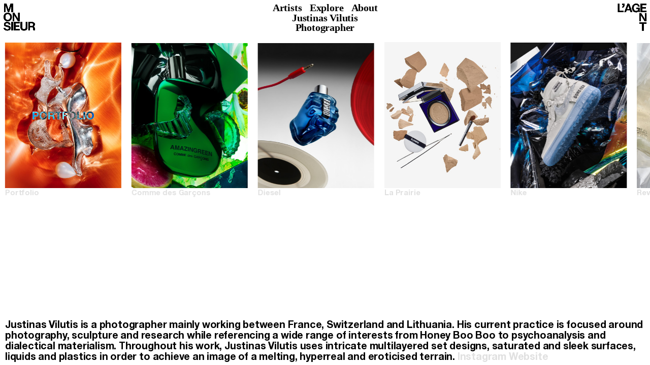

--- FILE ---
content_type: text/html; charset=utf-8
request_url: https://monsieurlagent.com/artists/justinas-vilutis
body_size: 37022
content:
<!doctype html>
<html data-n-head-ssr lang="en" data-n-head="%7B%22lang%22:%7B%22ssr%22:%22en%22%7D%7D">
  <head >
    <title>Justinas Vilutis | Monsieur l’Agent</title><meta data-n-head="ssr" charset="utf-8"><meta data-n-head="ssr" httpEquiv="x-ua-compatible" content="ie=edge"><meta data-n-head="ssr" name="viewport" content="width=device-width, initial-scale=1, maximum-scale=1, shrink-to-fit=no, user-scalable=0"><meta data-n-head="ssr" name="pinterest" content="nopin"><meta data-n-head="ssr" name="msapplication-TileColor" content="#ffffff"><meta data-n-head="ssr" name="theme-color" content="#ffffff"><meta data-n-head="ssr" data-hid="charset" charset="utf-8"><meta data-n-head="ssr" data-hid="mobile-web-app-capable" name="mobile-web-app-capable" content="yes"><meta data-n-head="ssr" data-hid="description" name="description" content="Justinas Vilutis is a photographer mainly working between France, Switzerland and Lithuania. His current practice is focused around photography, sculpture and research while referencing a wide range of interests from Honey Boo Boo to psychoanalysis and dialectical materialism. Throughout his work, Justinas Vilutis uses intricate multilayered set designs, saturated and sleek surfaces, liquids and plastics in order to achieve an image of a melting, hyperreal and eroticised terrain."><meta data-n-head="ssr" data-hid="og:title" name="og:title" content="Justinas Vilutis"><meta data-n-head="ssr" data-hid="og:type" name="og:type" content="website"><meta data-n-head="ssr" data-hid="og:description" name="og:description" content="Justinas Vilutis is a photographer mainly working between France, Switzerland and Lithuania. His current practice is focused around photography, sculpture and research while referencing a wide range of interests from Honey Boo Boo to psychoanalysis and dialectical materialism. Throughout his work, Justinas Vilutis uses intricate multilayered set designs, saturated and sleek surfaces, liquids and plastics in order to achieve an image of a melting, hyperreal and eroticised terrain."><meta data-n-head="ssr" data-hid="og:url" name="og:url" content="undefined/artists/justinas-vilutis"><meta data-n-head="ssr" data-hid="og:image" name="og:image" content="https://cms.monsieurlagent.com/media/pages/artists/justinas-vilutis/1032888616-1707928071/fond-1024x.jpg"><link data-n-head="ssr" data-hid="shortcut-icon" rel="shortcut icon" href="/_nuxt/icons/icon_64x64.b2d279.png"><link data-n-head="ssr" data-hid="apple-touch-icon" rel="apple-touch-icon" href="/_nuxt/icons/icon_512x512.b2d279.png" sizes="512x512"><link data-n-head="ssr" rel="manifest" href="/_nuxt/manifest.2924f47b.json" data-hid="manifest"><link rel="preload" href="/_nuxt/bfb7e1d.js" as="script"><link rel="preload" href="/_nuxt/ed92d9c.js" as="script"><link rel="preload" href="/_nuxt/858295a.js" as="script"><link rel="preload" href="/_nuxt/b71fd6a.js" as="script"><style data-vue-ssr-id="10a4878a:0 782b1799:0">a,abbr,acronym,address,applet,article,aside,audio,b,big,blockquote,body,canvas,caption,center,cite,code,dd,del,details,dfn,div,dl,dt,em,embed,fieldset,figcaption,figure,footer,form,h1,h2,h3,h4,h5,h6,header,hgroup,html,i,iframe,img,ins,kbd,label,legend,li,mark,menu,nav,object,ol,output,p,pre,q,ruby,s,samp,section,small,span,strike,strong,sub,summary,sup,table,tbody,td,tfoot,th,thead,time,tr,tt,u,ul,var,video{margin:0;padding:0;border:0;font-size:100%;font:inherit;vertical-align:baseline;text-decoration:none;color:inherit}article,aside,details,figcaption,figure,footer,header,hgroup,menu,nav,section{display:block}ol,ul{list-style:none}blockquote,q{quotes:none}blockquote:after,blockquote:before,q:after,q:before{content:"";content:none}table{border-collapse:collapse;border-spacing:0}button{border:none;outline:none;margin:0;padding:0;width:auto;overflow:visible;background:transparent;color:inherit;font:inherit;line-height:normal;-webkit-font-smoothing:inherit;-moz-osx-font-smoothing:inherit;-webkit-appearance:none}input{border:none}input,select{-webkit-appearance:none;-moz-appearance:none;appearance:none;outline:none;background:none}select{border-radius:0;border:none}*{box-sizing:border-box}@font-face{font-family:"HelveticaNeueLTStd-Bold";src:url(/HelveticaNeueLTStd-Bold.woff2) format("woff2"),url(/HelveticaNeueLTStd-Bold.woff) format("woff"),url(/HelveticaNeueLTStd-Bold.ttf) format("truetype");font-style:normal;font-display:swap;font-weight:"bold";-webkit-font-smoothing:antialiased;-khtml-font-smoothing:antialiased;-apple-font-smoothing:antialiased;font-smooth:always;-moz-osx-font-smoothing:grayscale}:root{--vh:1vh}body,html{margin:0;font-size:4.5vmin;background-color:#fff;opacity:0;transition:opacity 1s cubic-bezier(.83,0,.17,1)}@media (hover:none) and (min-width:813px) and (max-width:1025px){body,html{font-size:2.8vmin}}@media (min-width:1441px){body,html{font-size:1.6vh}}@media (min-width:1441px) and (max-aspect-ratio:13/9){body,html{font-size:1.5vh}}@media (min-width:1441px) and (max-aspect-ratio:4/3){body,html{font-size:1vh}}@media (min-width:1026px){body,html{font-size:2.3vh}}@media (min-width:1026px) and (max-aspect-ratio:2/1){body,html{font-size:2.3vh}}body.is-ready,html.is-ready{opacity:1}body.is-loading,body.is-loading *,html.is-loading,html.is-loading *{cursor:wait!important}html{-webkit-tap-highlight-color:rgba(0,0,0,0);-webkit-tap-highlight-color:transparent}body{min-height:100vh;background:#fff;scrollbar-width:none}body::-webkit-scrollbar-track{display:none;-webkit-box-shadow:inset 0 0 0 transparent;background-color:transparent}body::-webkit-scrollbar{display:none;width:0;background-color:transparent}body::-webkit-scrollbar-thumb{background-color:transparent;margin-left:0;display:none}body.no-overflow{overflow:hidden}*{overscroll-behavior-y:none;overscroll-behavior-block:none}img:-moz-loading{visibility:hidden}body{font-size:1.3125rem;font-family:"Helvetica Neue","Arial",sans-serif;font-family:"HelveticaNeueLTStd-Bold",sans-serif;font-weight:400;letter-spacing:-.01em}@media (min-width:1026px){body{font-size:1.1875rem}}#wrapper.no-filter{min-height:100vh;background:#fff}#wrapper.no-filter .slider-highlights__project-infos{mix-blend-mode:difference}#wrapper.no-filter .grid-portfolios__portfolio-label,#wrapper.no-filter .grid-portfolios__portfolio-label svg,#wrapper.no-filter .header,#wrapper.no-filter .header__logo-left,#wrapper.no-filter .header__logo-left svg,#wrapper.no-filter .header__logo-right,#wrapper.no-filter .header__logo-right svg,#wrapper.no-filter .header svg,#wrapper.no-filter .logo-left,#wrapper.no-filter .logo-left svg,#wrapper.no-filter .logo-right,#wrapper.no-filter .logo-right svg,#wrapper.no-filter .page-artist__job-list,#wrapper.no-filter .page-artist__job-list svg,#wrapper.no-filter .page-explore__active-title,#wrapper.no-filter .page-explore__active-title svg,#wrapper.no-filter .section-portfolios__nav,#wrapper.no-filter .section-portfolios__nav svg,#wrapper.no-filter .slider-fullscreen__portfolio-label,#wrapper.no-filter .slider-fullscreen__portfolio-label svg,#wrapper.no-filter .text-filter__svg,#wrapper.no-filter .text-filter__svg svg,#wrapper.no-filter nav,#wrapper.no-filter nav svg{color:#fff;mix-blend-mode:difference}#wrapper.no-filter .section-portfolios__artist-name,#wrapper.no-filter .section-portfolios__artist-name .no-filter,#wrapper.no-filter .section-portfolios__artist-name .text-filter__svg{color:#000;mix-blend-mode:unset}.text-small{font-size:1rem;line-height:100%}.text-medium{letter-spacing:-.01em;line-height:100%}.text-medium,.text-tiny{font-family:"HelveticaNeueLTStd-Bold",sans-serif;font-weight:400}.text-tiny{font-size:.6875rem}@media (min-width:1026px){.text-medium{line-height:110%}.text-small{font-size:.875rem;line-height:100%;font-family:"HelveticaNeueLTStd-Bold",sans-serif;font-weight:400;letter-spacing:-.01em}}.container{position:relative;box-sizing:border-box}.container,.nav{width:calc(100% - .8rem);margin:auto}.nav{position:fixed;left:0;right:0;top:.5vmin;z-index:1;text-align:center;opacity:1;transition:top .8s cubic-bezier(.83,0,.17,1);pointer-events:none}.nav>*{pointer-events:auto}.nav .text-filter__container{opacity:1}.nav.is-about svg{transition:fill .5s cubic-bezier(.37,0,.63,1);fill:#fff}.nav.is-home .text-filter__container{opacity:1}.nav.is-home-intro .text-filter__container{transition:transform .8s cubic-bezier(.83,0,.17,1),opacity 0s cubic-bezier(.37,0,.63,1);opacity:0}.header.is-home-intro+.nav .text-filter__container{opacity:0}.is-loading .text-filter__container{transition:transform .8s cubic-bezier(.83,0,.17,1),opacity .5s cubic-bezier(.37,0,.63,1)}@media (min-width:1026px){.nav{top:.2rem}}.text-filter{display:inline-block;position:relative;height:1.2em;width:auto;padding:0 .07em;transform:scale(1)}.text-filter:before{content:attr(data-content);padding-right:2px;color:transparent}.text-filter *{transform:scale(1)}.text-filter.opacify .text-filter__container{opacity:.3}.text-filter.no-filter{color:#fff;mix-blend-mode:difference}.text-filter__link{vertical-align:top}.text-filter__container{position:absolute;left:0;top:0;width:100%;height:1.2em;-webkit-backdrop-filter:invert(1) grayscale(1) contrast(2) brightness(50);backdrop-filter:invert(1) grayscale(1) contrast(2) brightness(50)}.text-filter__container--no-filter{-webkit-backdrop-filter:none;backdrop-filter:none}.text-filter__svg{width:100%;height:1.2em;transition:fill .5s cubic-bezier(.37,0,.63,1)}@media (min-width:1026px){.opacify-hover{transition:opacity .2s ease}.opacify-hover:hover .text-filter__container{opacity:.15}}.background{position:fixed;left:0;bottom:0;top:0;height:100vh;height:calc(var(--vh, 1vh)*100);margin:0;background-color:#000;transform-origin:left bottom}.background,.logo-left{width:100%;will-change:transform}.logo-left{height:100%;transform-origin:left top;transition:transform 1s cubic-bezier(.83,0,.17,1);pointer-events:none;transform:scaleX(1)}.logo-left:not(.no-filter){-webkit-backdrop-filter:invert(1) grayscale(1) contrast(5) brightness(30);backdrop-filter:invert(1) grayscale(1) contrast(5) brightness(30);clip-path:url(#mask-logo-left);-webkit-clip-path:url(#mask-logo-left)}.logo-left.is-home{transform:scale3d(.35,.35,.35)}.logo-left.is-about{transform:translateY(calc(2vmin + 1em))}.logo-left.is-artists,.logo-left.is-error,.logo-left.is-explore{transform:scale3d(.35,.35,.35)}.logo-left.is-artist,.logo-left.is-artists-id,.logo-left.is-artists-overview,.logo-left.is-portfolio{transform:scale3d(.35,.35,.35) translateX(-150%)}.logo-left__svg{width:100%;height:100%}.logo-left__svg.difference{mix-blend-mode:difference}.logo-left__svg.difference path{fill:#fff}@media (hover:none) and (min-width:813px) and (max-width:1025px){.logo-left.is-artists,.logo-left.is-error,.logo-left.is-explore{transform:scale3d(.5,.5,.5)}.logo-left.is-artist,.logo-left.is-artists-id,.logo-left.is-artists-overview,.logo-left.is-portfolio{transform:scale3d(.5,.5,.5) translateX(-150%)}}@media (min-width:1026px){.logo-left.is-home{transform:translateY(92%) scale3d(.15,.15,.15)}.logo-left.is-about{transform:scaleX(1) translateY(.2rem)}.logo-left.is-artist,.logo-left.is-artists,.logo-left.is-artists-id,.logo-left.is-artists-overview,.logo-left.is-error,.logo-left.is-explore,.logo-left.is-portfolio{transform:scale3d(.15,.15,.15)}}.logo-right{width:100%;height:100%;transform-origin:right top;transition:transform 1s cubic-bezier(.83,0,.17,1);will-change:transform;pointer-events:none;transform:scaleX(1)}.logo-right:not(.no-filter){-webkit-backdrop-filter:invert(1) grayscale(1) contrast(5) brightness(30);backdrop-filter:invert(1) grayscale(1) contrast(5) brightness(30);clip-path:url(#mask-logo-right);-webkit-clip-path:url(#mask-logo-right)}.logo-right.is-home{transform:scale3d(.35,.35,.35)}.logo-right.is-about{transform:translateY(calc(2vmin + 1em))}.logo-right.is-artists,.logo-right.is-error,.logo-right.is-explore{transform:scale3d(.35,.35,.35)}.logo-right.is-artist,.logo-right.is-artists-id,.logo-right.is-artists-overview,.logo-right.is-portfolio{transform:scale3d(.35,.35,.35) translateX(150%)}.logo-right__svg{width:100%;height:100%}.logo-right__svg.difference{mix-blend-mode:difference}.logo-right__svg.difference path{fill:#fff}@media (hover:none) and (min-width:813px) and (max-width:1025px){.logo-right.is-artists,.logo-right.is-error,.logo-right.is-explore{transform:scale3d(.5,.5,.5)}.logo-right.is-artist,.logo-right.is-artists-id,.logo-right.is-artists-overview,.logo-right.is-portfolio{transform:scale3d(.5,.5,.5) translateX(150%)}}@media (min-width:1026px){.logo-right.is-home{transform:translateY(92%) scale3d(.15,.15,.15)}.logo-right.is-about{transform:scaleX(1) translateY(0)}.logo-right.is-artist,.logo-right.is-artists,.logo-right.is-artists-id,.logo-right.is-artists-overview,.logo-right.is-error,.logo-right.is-explore,.logo-right.is-portfolio{transform:scale3d(.15,.15,.15)}}.logo-left-intro-mobile{position:relative;height:calc(51vmin - .3rem)}.logo-left-intro-mobile__svg{height:100%;width:auto}.logo-left-intro-mobile__svg path{fill:#000}@media (orientation:landscape){.logo-left-intro-mobile{height:calc(25vmin - .3rem)}}@media (min-width:1026px){.logo-left-intro-mobile{display:none}}.logo-right-intro-mobile{position:relative;text-align:right;height:calc(55vmin - .3rem)}.logo-right-intro-mobile__svg{height:100%;width:auto}.logo-right-intro-mobile__svg path{fill:#000}@media (orientation:landscape){.logo-right-intro-mobile{height:calc(25vmin - .3rem)}}@media (min-width:1026px){.logo-right-intro-mobile{display:none}}.slider-highlights{touch-action:manipulation;position:relative;width:100%;height:100%;height:calc(100% - 1px);overflow:hidden;background-color:#fff}.slider-highlights[data-cursor=left]{cursor:url(/arrow-left.png) 12 12,auto}.slider-highlights[data-cursor=right]{cursor:url(/arrow-right.png) 12 12,auto}.slider-hightlights__media__preload{pointer-events:none;position:absolute!important;top:0;left:0;z-index:-1;opacity:0}.slider-highlights__project-infos{display:flex;flex-direction:column;align-items:center;position:absolute;bottom:.8rem;left:0;right:0;width:100%;z-index:1;text-align:center;pointer-events:none;transform:scale(1)}.slider-highlights__artist-name,.slider-highlights__project-title{display:inline-block;pointer-events:all}.slider-highlights__project-title{margin-top:-.2em}.slider-hightlights__current-image{display:flex;justify-content:center;align-items:center;position:relative;width:100%;height:100%;background-color:#fff}.slider-hightlights__media{width:100%;height:100%}@media (min-width:1026px){.slider-highlights__project-infos{height:4rem;top:50vh;top:calc(var(--vh)*50);transform:translateY(-50%)}}.image-renderer{position:relative;width:100%;height:100%}.image-renderer__image{position:absolute;left:0;top:0;bottom:0;right:0;width:100%;height:100%;margin:auto;-o-object-fit:contain;object-fit:contain;-webkit-touch-callout:none;-webkit-user-select:none;-moz-user-select:none;-ms-user-select:none;user-select:none}.image-renderer__image.lazyloaded,.image-renderer__image.loaded{opacity:1}.image-renderer__image--fullscreen{-o-object-fit:cover;object-fit:cover}.image-renderer__image--contain,.image-renderer__image--square{-o-object-fit:contain;object-fit:contain}.image-renderer__image--square{height:100%}@media (min-width:1026px){.image-renderer__image--square{height:60%;width:100vh}}.video-renderer{position:relative;width:100%;height:100%}.video-renderer--fullscreen .video-renderer__thumb,.video-renderer--fullscreen .video-renderer__video{-o-object-fit:cover;object-fit:cover}.video-renderer--contain .video-renderer__thumb,.video-renderer--contain .video-renderer__video,.video-renderer--square .video-renderer__thumb,.video-renderer--square .video-renderer__video{-o-object-fit:contain;object-fit:contain}.video-renderer__thumb,.video-renderer__video{position:absolute;width:100%;height:100%;-o-object-fit:contain;object-fit:contain}.video-renderer__video{opacity:0;transition:opacity .1s cubic-bezier(.37,0,.63,1)}.video-renderer__video.is-ready{opacity:1}.video-renderer__progress-container{height:15px}.video-renderer__progress,.video-renderer__progress-container{position:absolute;left:0;bottom:0;width:100%;font-size:0;cursor:pointer}.video-renderer__progress{height:2px;background-color:#fff;transform-origin:left top;will-change:transform;transform:scaleX(0);mix-blend-mode:difference}.video-renderer__play{cursor:pointer;position:absolute;top:auto;left:0;bottom:0;padding:5px;transform:none;line-height:1}.video-renderer__play>*{pointer-events:none}.video-renderer__mute{cursor:pointer;position:absolute;right:0;bottom:0;padding:5px;transform:none;line-height:1}.video-renderer__mute>*{pointer-events:none}@media (max-width:480px){.video-renderer__progress-container{display:none}}@media (min-width:1026px){.video-renderer__progress{height:4px}.video-renderer__thumb{display:none}.video-renderer__play{cursor:pointer;padding:10px}.video-renderer__mute{padding:10px}.video-renderer--square{display:flex;justify-content:center;align-items:center}.video-renderer--square .video-renderer__thumb,.video-renderer--square .video-renderer__video{-o-object-fit:contain;object-fit:contain;width:100vh;height:auto}}.duo-renderer{display:flex;justify-content:space-between;position:relative;width:100%;height:100%}.duo-renderer__image-renderer{position:relative;width:calc(50vw - 5px);flex:0 0 calc(50vw - 5px)}.duo-renderer__image-renderer:first-child img{-o-object-position:right center;object-position:right center}.duo-renderer__image-renderer:last-child img{-o-object-position:left center;object-position:left center}.duo-renderer__image-renderer img{width:100%;height:100%;-webkit-touch-callout:none;-webkit-user-select:none;-moz-user-select:none;-ms-user-select:none;user-select:none}@media (min-width:1026px){.duo-renderer__image-renderer{width:calc(50vw - 10px);flex:0 0 calc(50vw - 10px)}}.images-grid{width:100%;height:auto}.images-grid.no-touch{pointer-events:none}.ais-InfiniteHits-list,.images-grid__list{display:grid;grid-template-rows:auto;grid-template-columns:auto;grid-column-gap:10px;-moz-column-gap:10px;column-gap:10px;grid-row-gap:calc(10px + 1em);row-gap:calc(10px + 1em);grid-template-columns:repeat(2,1fr)}.ais-InfiniteHits-item,.images-grid__list-item{display:flex;position:relative;flex-direction:column;justify-content:flex-end;align-self:flex-end;min-height:6rem;font-size:0}.images-grid__image-container{opacity:.2;transition:opacity .3s cubic-bezier(.37,0,.63,1)}.images-grid__image-container.is-active{opacity:1}.images-grid__image-container[data-type=duo]{position:relative}.images-grid__image{width:100%;height:100%}.images-grid__image__duo{width:100%;height:auto;display:flex}.images-grid__image__duo img:last-child{position:absolute;bottom:0;left:0;height:100%;width:50%;-o-object-fit:cover;object-fit:cover;font-family:"object-fit: cover";-o-object-position:center;object-position:center;background:none!important}.images-grid__image__duo img:first-child{width:50%;position:static;-o-object-fit:unset;object-fit:unset}.images-grid__image__duo img:last-child{left:50%}@media (min-width:1026px){.images-grid__list{grid-template-columns:repeat(auto-fill,minmax(10%,1fr))}.ais-InfiniteHits-list,.images-grid__list{margin-bottom:.2rem;grid-column-gap:20px;-moz-column-gap:20px;column-gap:20px}.ais-InfiniteHits-list{grid-template-columns:repeat(auto-fill,minmax(20%,1fr))}}@media (max-width:480px){.ais-InfiniteHits-list,.images-grid__list{grid-template-columns:repeat(auto-fill,minmax(35%,1fr))}}.slider-fullscreen{touch-action:manipulation;position:fixed;top:0;width:100%;height:100%;z-index:1;background-color:#fff}.slider-fullscreen *{-webkit-touch-callout:none;-webkit-user-select:none;-moz-user-select:none;-ms-user-select:none;user-select:none}.slider-fullscreen[data-cursor=left]{cursor:url(/arrow-left.png) 12 12,auto}.slider-fullscreen[data-cursor=right]{cursor:url(/arrow-right.png) 12 12,auto}.slider-fullscreen__media{width:100%;height:100%;overflow:hidden}.slider-fullscreen__media img,.slider-fullscreen__media video{-webkit-touch-callout:none;-webkit-user-select:none;-moz-user-select:none;-ms-user-select:none;user-select:none}.slider-fullscreen__media__preload{pointer-events:none;position:fixed!important;top:0;left:0;z-index:-1;opacity:0}.slider-fullscreen__portfolio-label{top:calc(.5vmin + 2em);transform:scale(1)}.slider-fullscreen__portfolio-caption,.slider-fullscreen__portfolio-label{position:fixed;left:0;right:0;width:100%;z-index:2;pointer-events:none;margin:auto;text-align:center}.slider-fullscreen__portfolio-caption{top:calc(.5vmin + 2.4em)}.slider-fullscreen__portfolio-description{cursor:pointer;position:absolute;left:0;right:0;bottom:0;padding:.2rem 10px;z-index:1;color:#fff;mix-blend-mode:difference;-webkit-backface-visibility:hidden;backface-visibility:hidden;display:none}.slider-fullscreen__portfolio-description:not(.button){cursor:url(/cross.png) 12 12,auto}.slider-fullscreen__portfolio-description.button.type-vimeo{left:50%;transform:translateX(-50%)}@media (min-width:1026px){.slider-fullscreen__portfolio-description{display:block}.slider-fullscreen__portfolio-description:not(.button)~.video-renderer .video-renderer__controls-container{display:none}.slider-fullscreen__portfolio-label{top:1.4rem}.slider-fullscreen__portfolio-caption{top:calc(.2rem + 2em)}}.slider-portfolios{position:relative;width:auto;width:100%;height:auto;z-index:2}.slider-portfolios.draggable,.slider-portfolios.draggable .slider-portfolios__router-link{cursor:-webkit-grab;cursor:grab}.slider-portfolios.is-dragging,.slider-portfolios.is-dragging .slider-portfolios__router-link{cursor:-webkit-grabbing;cursor:grabbing}.section-portfolios.is-fullscreen.drawer-active:not(.is-grid) .slider-portfolios{pointer-events:none}.slider-portfolios__list{width:100%;height:100%;white-space:nowrap;font-size:0;pointer-events:none}.slider-portfolios__list-item{position:relative;left:0;bottom:0;display:inline-block;width:25%;font-size:0;-webkit-user-select:none;-moz-user-select:none;-ms-user-select:none;user-select:none;padding:0 2vmin;pointer-events:auto}.slider-portfolios__list-item:last-child{margin-right:0}.slider-portfolios__list-item:hover .slider-portfolios__portfolio-title{color:#000}.slider-portfolios__portfolio-title{position:absolute;left:5px;top:calc(100% + .3em);width:calc(100% - 10px);color:#e0e0e0;transition:color .1s cubic-bezier(.65,0,.35,1)}.slider-portfolios__portfolio-cover{width:100%;height:auto;-webkit-touch-callout:none;-webkit-user-select:none;-moz-user-select:none;-ms-user-select:none;user-select:none}.slider-portfolios__router-link{cursor:pointer}@media (min-width:1026px){.slider-portfolios{position:fixed;left:0;top:5rem}.slider-portfolios__portfolio-title{left:10px}.slider-portfolios__list-item{width:calc(11.11111% - 17.77778px);padding:0 10px;width:calc(100% - 20px)}.slider-portfolios__list-item.col-1{width:calc(11.11111% - 17.77778px)}.slider-portfolios__list-item.col-2{width:calc(22.22222% - 35.55556px)}.slider-portfolios__list-item.col-3{width:calc(33.33333% - 53.33333px)}.slider-portfolios__list-item.col-4{width:calc(44.44444% - 71.11111px)}}@media (hover:none){.slider-portfolios{position:static}.slider-portfolios__portfolio-title{position:static;white-space:normal;margin-top:.3em}.slider-portfolios__list{display:grid;grid-template-rows:auto;grid-template-columns:auto;grid-gap:0;gap:0;grid-row-gap:calc(40px + 1em);row-gap:calc(40px + 1em);grid-template-columns:repeat(2,1fr)}.slider-portfolios__list-item{position:relative;display:flex;flex-direction:column;width:100%}.slider-portfolios__list-item.col-1,.slider-portfolios__list-item.col-2,.slider-portfolios__list-item.col-3,.slider-portfolios__list-item.col-4{width:100%}.is-disabled-mobile{display:none}}@media (max-width:480px){.slider-portfolios{position:static}.slider-portfolios__portfolio-title{position:static;white-space:normal;margin-top:.3em}.slider-portfolios__list{display:grid;grid-template-rows:auto;grid-template-columns:auto;grid-gap:0;gap:0;grid-row-gap:calc(40px + 1em);row-gap:calc(40px + 1em);grid-template-columns:repeat(2,1fr)}.slider-portfolios__list-item{position:relative;display:flex;flex-direction:column;width:100%}.is-disabled-mobile{display:none}}@media (min-width:481px) and (max-width:1025px){.slider-portfolios{position:static}.slider-portfolios__portfolio-title{position:static;white-space:normal;margin-top:.3em}.slider-portfolios__list{display:grid;grid-template-rows:auto;grid-template-columns:auto;grid-gap:0;gap:0;grid-row-gap:calc(40px + 1em);row-gap:calc(40px + 1em);grid-template-columns:repeat(2,1fr)}.slider-portfolios__list-item{position:relative;display:flex;flex-direction:column;width:100%}.is-disabled-mobile{display:none}}@media (hover:none) and (orientation:landscape){.slider-portfolios__list{grid-template-columns:repeat(3,1fr)}}@media (hover:none) and (max-width:1026px) and (orientation:landscape){.slider-portfolios__list{grid-template-columns:repeat(3,1fr)}}.grid-portfolios{position:relative;background-color:#fff}.grid-portfolios:before{position:fixed;left:0;bottom:0;width:100%;height:10000vh;background:#fff;content:""}.grid-portfolios .images-grid__image-container{cursor:pointer}.grid-portfolios__container{padding-bottom:2vmin}.grid-portfolios__portfolio-label{position:fixed;top:calc(.5vmin + 2em);left:0;right:0;z-index:1;width:100%;margin:auto;text-align:center}@media (min-width:1026px){.grid-portfolios__portfolio-label{top:1.4rem}.grid-portfolios__container{padding-top:5rem;padding-bottom:.2rem}}.lazy-image{opacity:0;transition:opacity .1s cubic-bezier(.65,0,.35,1);pointer-events:none}.lazy-image.with-placeholder{opacity:1}.lazy-image.is-ready,.lazy-image.lazyloaded{opacity:1;pointer-events:all}.placeholder{opacity:0}@media (min-width:1026px){.lazy-image-blur{transition:filter 50ms cubic-bezier(.65,0,.35,1);filter:blur(.2rem);pointer-events:none}.lazy-image-blur.is-ready,.lazy-image-blur.lazyloaded{filter:none;pointer-events:all}}.lazy-video,.lazy-video__thumb{width:100%;height:auto}.lazy-video__thumb{opacity:0;transition:opacity .5s cubic-bezier(.65,0,.35,1);pointer-events:none}.lazy-video__thumb.is-ready{opacity:1;pointer-events:all}.lazy-video__placeholder{width:100%;height:auto;opacity:0}.header{position:fixed;top:2vmin;left:0;right:0;width:calc(100% - .8rem);height:0;z-index:1;margin:auto}.header.no-filter{mix-blend-mode:difference}.header.is-home-intro,.header.is-home-intro a{pointer-events:none}.header.is-about{position:absolute}.header.is-artist .header__home-button,.header.is-artists-id .header__home-button,.header.is-artists-overview .header__home-button,.header.is-artists .header__home-button,.header.is-error .header__home-button,.header.is-explore .header__home-button,.header.is-home .header__home-button,.header.is-portfolio .header__home-button{transform:scale(.4)}.header__logo-left{left:0}.header__logo-left,.header__logo-right{display:block;position:absolute;top:0;width:auto;height:140px;pointer-events:none}.header__logo-right{right:0}.header__home-button{position:absolute;left:0;top:0;width:100%;height:100%;cursor:pointer;font-size:0;opacity:0;transition:transform 1s cubic-bezier(.83,0,.17,1);pointer-events:all}.header__home-button--left{transform-origin:left top}.header__home-button--right{transform-origin:right top}@media (min-width:1026px){.header{top:.2rem}.header.is-about .header__home-button{transform:translateY(0)}.header.is-home .header__home-button{transform:translateY(92%) scale(.15)}.header.is-artist .header__home-button,.header.is-artists-id .header__home-button,.header.is-artists-overview .header__home-button,.header.is-artists .header__home-button,.header.is-error .header__home-button,.header.is-explore .header__home-button,.header.is-portfolio .header__home-button{transition:transform 1s cubic-bezier(.83,0,.17,1);transform:scale(.15)}.header__logo-left,.header__logo-right{top:.2rem;height:calc(50vh - .2rem);height:calc(var(--vh, 1vh)*50 - .2rem)}}.section-intro,body.home-intro{overflow:hidden}.section-intro{position:fixed;left:0;top:0;width:100%;height:0;z-index:2;cursor:pointer;background-color:#fff;transition:height .8s cubic-bezier(.83,0,.17,1)}.section-intro.is-active{transition-duration:0s;height:100%}.section-intro.is-disabled{transition-duration:0s;display:none}.section-intro__container{display:flex;flex-direction:column;justify-content:space-between;height:100vh;height:calc(var(--vh, 1vh)*100);padding:2vmin 0}@media (min-width:1026px){.section-intro{z-index:1}.section-intro__container{display:block}.section-intro__paragraph{font-size:inherit;position:absolute;left:0;top:calc(50vh + .7rem)}}.section-highlights{left:0;top:0;width:100%;height:100vh;height:calc(var(--vh, 1vh)*100);overflow:hidden;transform:translateY(100%) translateZ(0);position:fixed;z-index:0}.section-highlights.is-active,.section-highlights.is-animating{transition:transform 1s cubic-bezier(.22,1,.36,1);transform:none}.section-highlights.is-active{overflow-y:scroll;-ms-scroll-snap-type:y mandatory;scroll-snap-type:y mandatory;-webkit-overflow-scrolling:touch}.section-highlights .section-highlights__list-item{scroll-snap-align:start;scroll-snap-stop:always;height:100vh;height:calc(var(--vh, 1vh)*100);overflow:hidden;background-color:#fff}.section-highlights__scroll-cta{position:fixed;bottom:.2rem;left:50%;transform:translate3d(-50%,0,0);pointer-events:none;display:none}.section-highlights__scroll-cta .text-filter__container{transition:opacity .3s ease}.section-highlights__scroll-cta.hide .text-filter__container{opacity:0}.section-highlights__project{position:relative;overflow:hidden;height:100%;background-position:50%;background-size:cover;background-repeat:no-repeat}@media (min-width:1026px){.section-highlights__scroll-cta{display:block}}.section-portfolios{position:fixed;left:0;top:0;width:100%;min-height:100%;overflow:hidden}.section-portfolios.is-fullscreen.drawer-active:not(.is-grid){cursor:url(/cross.png) 12 12,auto}.section-portfolios.is-fullscreen.drawer-active:not(.is-grid) .section-portfolios__slider-container,.section-portfolios.is-fullscreen.drawer-active:not(.is-grid) .section-portfolios__slider-container *{pointer-events:none}.section-portfolios.is-fullscreen{z-index:2}.section-portfolios.is-grid{overflow:visible;overflow:initial;position:absolute}.section-portfolios.is-grid .section-portfolios__container{min-height:auto}.section-portfolios__hover-area-delimiter{position:relative;left:0;width:33.33333333%;height:auto}.section-portfolios__container{position:absolute;top:0;left:0;right:0;min-height:100vh;min-height:calc(var(--vh, 1vh)*100);margin:5.3rem auto auto}.section-portfolios__nav{position:fixed;top:0;left:0;right:0;margin:auto;z-index:3}.section-portfolios__back-button{position:fixed;left:5px;top:.5vmin;cursor:pointer}@media (min-width:1026px){.section-portfolios__back-button{top:.2rem}}.section-portfolios__overview-button{position:fixed;right:5px;top:.5vmin;cursor:pointer}@media (min-width:1026px){.section-portfolios__overview-button{top:.2rem}}.section-portfolios__artist-name{position:fixed;top:calc(.5vmin + 1em);left:0;right:0;width:100%;z-index:2;pointer-events:none;margin:auto;text-align:center}.section-portfolios__artist-name .text-filter__container{transform:translateY(0)}.section-portfolios__hovered-label{display:none;pointer-events:none;position:fixed;left:0;right:0;top:0;bottom:0;z-index:2;margin:auto;width:100%;height:1em;text-align:center;-webkit-touch-callout:none;-webkit-user-select:none;-moz-user-select:none;-ms-user-select:none;user-select:none}@media (min-width:1026px){.section-portfolios__artist-name{top:1.4rem}.section-portfolios__artist-name.is-fullscreen,.section-portfolios__back-button,.section-portfolios__overview-button{top:.2rem}}@media (hover:none){.section-portfolios:not(.is-fullscreen){position:static;float:left;width:100%;min-height:auto;height:auto}.section-portfolios__container{position:relative;min-height:auto;height:auto}.section-portfolios__hovered-label{display:none}}@media (min-width:481px) and (max-width:1025px){.section-portfolios:not(.is-fullscreen){position:static;float:left;width:100%;min-height:auto;height:auto}.section-portfolios__container{position:relative;min-height:auto;height:auto}.section-portfolios__hovered-label{display:none}}@media (max-width:480px){.section-portfolios:not(.is-fullscreen){position:static;float:left;width:100%;min-height:auto;height:auto}.section-portfolios__container{position:relative;min-height:auto;height:auto}.section-portfolios__hovered-label{display:none}}.page-home{width:100%;height:100vh;height:calc(var(--vh, 1vh)*100);background-color:#000}.page-about{position:relative;width:100%;height:auto;color:#fff}.page-about ::selection{background-color:#fff;color:#000}.page-about ::-moz-selection{background-color:#fff;color:#000}.page-about__container{position:absolute;left:0;right:0;top:calc(4vmin + .8rem + 150px);height:auto;padding-top:.9rem}.page-about__infos{display:grid;width:100%;grid-template-columns:1fr;grid-gap:20px;margin-top:.8rem}.page-about__infos a{transition:opacity .1s ease}.page-about__infos a:hover{opacity:.5}.page-about__infos-column{display:block;width:100%;box-sizing:border-box}.page-about__infos-column p:not(:last-child){margin-bottom:20px}.page-about__credit-button,.page-about__credits{float:left;display:block;width:100%;margin-top:20px;margin-bottom:20px}.page-about__credit-button{cursor:pointer}.page-about__newsletter{width:100%;float:left;display:flex;flex-wrap:wrap}.page-about__newsletter button,.page-about__newsletter input{float:left;-webkit-appearance:none;-moz-appearance:none;appearance:none;border:0;border-radius:0;margin:0;outline:0!important;box-shadow:0!important;line-height:inherit;padding:0;opacity:1;background:transparent;font-size:inherit;font-family:inherit;color:inherit;height:1.2em}.page-about__newsletter button[type=submit],.page-about__newsletter input[type=submit]{width:100%;cursor:pointer;text-align:left;display:none}.page-about__newsletter button[type=email],.page-about__newsletter input[type=email]{overflow:visible;float:left;width:100%}.page-about__newsletter button[type=email]::-moz-placeholder,.page-about__newsletter input[type=email]::-moz-placeholder{overflow:visible;color:inherit;opacity:1}.page-about__newsletter button[type=email]:-ms-input-placeholder,.page-about__newsletter input[type=email]:-ms-input-placeholder{overflow:visible;color:inherit;opacity:1}.page-about__newsletter button[type=email]::placeholder,.page-about__newsletter input[type=email]::placeholder{overflow:visible;color:inherit;opacity:1}.page-about__newsletter button[type=email].focus::-moz-placeholder,.page-about__newsletter button[type=email]:active::-moz-placeholder,.page-about__newsletter button[type=email]:focus::-moz-placeholder,.page-about__newsletter input[type=email].focus::-moz-placeholder,.page-about__newsletter input[type=email]:active::-moz-placeholder,.page-about__newsletter input[type=email]:focus::-moz-placeholder{opacity:0}.page-about__newsletter button[type=email].focus:-ms-input-placeholder,.page-about__newsletter button[type=email]:active:-ms-input-placeholder,.page-about__newsletter button[type=email]:focus:-ms-input-placeholder,.page-about__newsletter input[type=email].focus:-ms-input-placeholder,.page-about__newsletter input[type=email]:active:-ms-input-placeholder,.page-about__newsletter input[type=email]:focus:-ms-input-placeholder{opacity:0}.page-about__newsletter button[type=email].focus::placeholder,.page-about__newsletter button[type=email]:active::placeholder,.page-about__newsletter button[type=email]:focus::placeholder,.page-about__newsletter input[type=email].focus::placeholder,.page-about__newsletter input[type=email]:active::placeholder,.page-about__newsletter input[type=email]:focus::placeholder{opacity:0}.page-about__newsletter button[type=email].focus+[type=submit],.page-about__newsletter button[type=email]:active+[type=submit],.page-about__newsletter button[type=email]:focus+[type=submit],.page-about__newsletter input[type=email].focus+[type=submit],.page-about__newsletter input[type=email]:active+[type=submit],.page-about__newsletter input[type=email]:focus+[type=submit]{display:inline-block}@media (min-width:1026px){.page-about{height:100vh;height:calc(var(--vh, 1vh)*100)}.page-about__container{top:calc(50% + .2rem)}.page-about__infos{display:grid;grid-template-columns:repeat(4,1fr)}.page-about__infos-column{vertical-align:top;display:inline-block;width:100%}.page-about__infos-column:not(:last-child){margin-bottom:0}}@media (min-width:1026px) and (max-aspect-ratio:38/25){.page-about__infos{grid-template-columns:repeat(2,1fr)}}.page-artists{padding-top:5.4rem;padding-bottom:5.4rem}.page-artists__active-tags-list,.page-artists__tags-list{position:absolute;left:0;right:0;top:calc(.5vmin + 1em);width:100%;height:1em;text-align:center;margin-bottom:2em;display:none}.page-artists__select-category--container{position:absolute;left:50%;transform:translateX(-50%);top:calc(.5vmin + 1.2em);height:1em;margin-bottom:2em;text-align:center}.page-artists__select-category--container:before{content:attr(data-content);display:block;padding-right:.5em;color:transparent}.page-artists__select-category--container select{position:absolute;top:0;left:0;-webkit-appearance:none;-moz-appearance:none;appearance:none;border:0;border-radius:0;margin:0;outline:0!important;box-shadow:0!important;line-height:inherit;padding:0;opacity:1;background:transparent;font-size:inherit;font-family:inherit;color:inherit;text-align:center;-moz-text-align-last:center;text-align-last:center;width:100%}.page-artists__select-category--container option{text-align:center;width:100%}.page-artists__active-tags-list-item,.page-artists__tags-list-item{display:inline-block;cursor:pointer}.page-artists__active-tags-list-item:not(:last-child),.page-artists__tags-list-item:not(:last-child){margin-right:.4em}.page-artists__tags-list-item{cursor:pointer}.page-artists__tags-list-item input{display:none}.page-artists__tags-list-item input:not(:checked)+label .text-filter__container{opacity:.2}.page-artists__tags-list-item label{cursor:pointer}.page-artists__active-image{position:absolute;left:0;top:0;bottom:0;margin:auto;width:100%;height:auto}.page-artists__list{display:flex;flex-direction:column;align-items:center;text-align:center;line-height:99.8%}.page-artists__list-item{display:inline-block;width:auto}.page-artists__list-item .text-filter__container{opacity:.2}.page-artists__list-item.is-active .text-filter__container{opacity:1}.page-artists__list-item:not(:first-child){margin-top:-.1em}@media (min-width:1026px){.page-artists{padding-top:0;padding-bottom:0;position:fixed;left:0;top:0;width:100%;height:100vh;height:calc(var(--vh, 1vh)*100);display:flex;flex-direction:column;justify-content:center;background-color:#fff}.page-artists__select-category{display:none}.page-artists__active-tags-list,.page-artists__tags-list{display:block;top:1.4rem}}.page-artist{min-height:100vh;min-height:calc(var(--vh, 1vh)*100);background-color:#fff}.page-artist ::selection{background-color:#000;color:#fff}.page-artist ::-moz-selection{background-color:#000;color:#fff}.page-artist__job-list{position:fixed;z-index:1;top:calc(.5vmin + 2em);left:0;right:0;width:100%;margin:auto;text-align:center}.page-artist__job-list-item{display:inline-block}.page-artist__job-list-item:not(:last-child){margin-right:.4em}.page-artist__container{position:fixed;left:0;right:0;top:0;height:100vh;height:calc(var(--vh, 1vh)*100);padding-top:5rem;padding-bottom:2vmin;pointer-events:none}.page-artist__description-container{position:fixed;left:0;right:0;bottom:0;padding:.2rem 10px}.page-artist__description p,.page-artist__description span{display:inline}.page-artist__link{display:inline;color:#e0e0e0;pointer-events:all}@media (min-width:1026px){.page-artist__job-list{top:calc(.2rem + 2em)}}@media (hover:none){.page-artist__container{position:static;float:left;height:auto}.page-artist__description-container{position:static;float:left;padding:1em 2vmin 10vmin}}@media (hover:none) and (orientation:landscape){.page-artist__description-container{font-size:.78rem}}@media (max-width:480px){.page-artist__container{position:static;float:left;height:auto}.page-artist__description-container{position:static;float:left;padding:1em 2vmin 10vmin}}@media (min-width:481px) and (max-width:1025px){.page-artist__container{position:static;float:left;height:auto}.page-artist__description-container{position:static;float:left;padding:1em 2vmin 10vmin}}input[type=search]::-webkit-search-cancel-button,input[type=search]::-webkit-search-decoration,input[type=search]::-webkit-search-results-button,input[type=search]::-webkit-search-results-decoration{-webkit-appearance:none}.ais-SearchBox-form{display:block;position:relative}.ais-SearchBox-input{-webkit-appearance:none;-moz-appearance:none;appearance:none;width:100%;position:relative;padding:0}.ais-SearchBox-input::-webkit-input-placeholder{color:#e0e0e0}.ais-SearchBox-input::-moz-placeholder{color:#e0e0e0}.ais-SearchBox-input:-ms-input-placeholder{color:#e0e0e0}.ais-SearchBox-input:-moz-placeholder{color:#e0e0e0}.ais-SearchBox-loadingIndicator,.ais-SearchBox-reset,.ais-SearchBox-submit{-webkit-appearance:none;-moz-appearance:none;appearance:none;position:absolute;z-index:1;width:20px;height:20px;top:50%;right:.3rem;transform:translateY(-50%)}.ais-SearchBox-submit{left:.3rem}.ais-SearchBox-reset{right:.3rem}.ais-SearchBox-loadingIcon,.ais-SearchBox-resetIcon,.ais-SearchBox-submitIcon{position:absolute;top:50%;left:50%;transform:translateX(-50%) translateY(-50%)}.ais-SearchBox-resetIcon path,.ais-SearchBox-submitIcon path{fill:#000}.ais-SearchBox-submitIcon{width:14px;height:14px}.ais-SearchBox-resetIcon{width:12px;height:12px}.ais-SearchBox-loadingIcon{width:16px;height:16px}.page-explore ::selection{background-color:#000;color:#fff}.page-explore ::-moz-selection{background-color:#000;color:#fff}.page-explore__container{padding-top:5.4rem;padding-bottom:2vmin}.ais-SearchBox-reset,.ais-SearchBox-submit{display:none}.ais-RefinementList{width:100%;float:left}.ais-RefinementList:not(.start-words){padding:0 5.5rem;margin-bottom:1em}.ais-RefinementList:not(.start-words) .ais-RefinementList-list{justify-content:center}.page-explore__container.is-searching .ais-RefinementList.start-words{display:none}.ais-RefinementList-list{display:block;grid-template-rows:auto;grid-template-columns:auto;grid-column-gap:20px;-moz-column-gap:20px;column-gap:20px;grid-row-gap:0;row-gap:0;grid-template-columns:repeat(1,1fr)}.ais-RefinementList-checkbox{position:absolute}.ais-RefinementList-count{display:none}.ais-RefinementList-item{-webkit-touch-callout:none;-webkit-user-select:none;-moz-user-select:none;-ms-user-select:none;user-select:none;text-transform:capitalize;transition:color .1s ease;text-align:center}.ais-RefinementList-item:hover{transition:color 0ms ease;color:#e0e0e0}.ais-RefinementList-item *{cursor:pointer}.ais-RefinementList-item--selected{color:#e0e0e0}.ais-InfiniteHits{width:100%;float:left}.ais-InfiniteHits-loadMore{display:none}.hits-sentinel{width:100%;float:left;height:3rem}.page-explore__available-tags-list{position:fixed;left:0;top:calc(2vmin + 2.5em);width:100%;text-align:center;display:none}.page-explore__available-tags-list-item{display:inline-block}.page-explore__active-title{position:fixed;left:0;top:calc(50% - .5em);width:100%;text-align:center;pointer-events:none}.page-explore__input-container{position:fixed;left:0;top:calc(1vmin + 1em);width:100%;text-align:center;z-index:1}.ais-SearchBox-input,.page-explore__input{text-align:center;-webkit-appearance:none;-moz-appearance:none;appearance:none;font-size:inherit;font-family:inherit;font-weight:inherit;line-height:inherit;height:1.1em;letter-spacing:-.02em}.ais-SearchBox-input::-moz-placeholder,.page-explore__input::-moz-placeholder{-moz-appearance:none;appearance:none;font-family:inherit;font-size:inherit;font-weight:inherit;line-height:inherit;color:#e0e0e0}.ais-SearchBox-input:-ms-input-placeholder,.page-explore__input:-ms-input-placeholder{appearance:none;font-family:inherit;font-size:inherit;font-weight:inherit;line-height:inherit;color:#e0e0e0}.ais-SearchBox-input::placeholder,.page-explore__input::placeholder{-webkit-appearance:none;-moz-appearance:none;appearance:none;font-family:inherit;font-size:inherit;font-weight:inherit;line-height:inherit;color:#e0e0e0}.page-explore__reset-button{cursor:pointer;position:fixed;left:0;top:calc(.5vmin + 2em);height:1.1em;width:100%;text-align:center;z-index:1}.page-explore__reset-button.hidden{display:none}.images-grid__image-container.pointer{cursor:pointer}@media (min-width:1026px){.ais-RefinementList-list{display:grid;grid-column-gap:20px;-moz-column-gap:20px;column-gap:20px;grid-row-gap:0;row-gap:0;grid-template-columns:repeat(4,1fr)}.ais-RefinementList-list .ais-RefinementList-item{white-space:nowrap;overflow:hidden;text-overflow:ellipsis;text-align:left}.page-explore__container{padding-top:5.4rem;padding-bottom:.2rem}.page-explore__active-label{top:calc(.2rem + 1.4em)}.page-explore__available-tags-list,.page-explore__reset-button{display:block;top:calc(.4rem + 2em)}.page-explore__input-container{top:1.6rem}}@media (min-width:1441px){.ais-RefinementList-list{grid-template-columns:repeat(6,1fr)}}.page-error__container{display:flex;justify-content:center;align-items:center;height:100vh;height:calc(var(--vh, 1vh)*100)}.grid{position:fixed;left:0;right:0;top:0;margin:auto;height:100vh;display:none;z-index:10000}.grid.enable{display:block}.grid-regular{width:100%}.grid-regular .regular{position:absolute;top:0;height:100%;width:0;font-size:0;border-left:1px solid red}.grid-regular .regular:first-child{left:0}.grid-regular .regular:nth-child(2){left:4.16667%}.grid-regular .regular:nth-child(3){left:8.33333%}.grid-regular .regular:nth-child(4){left:12.5%}.grid-regular .regular:nth-child(5){left:16.66667%}.grid-regular .regular:nth-child(6){left:20.83333%}.grid-regular .regular:nth-child(7){left:25%}.grid-regular .regular:nth-child(8){left:29.16667%}.grid-regular .regular:nth-child(9){left:33.33333%}.grid-regular .regular:nth-child(10){left:37.5%}.grid-regular .regular:nth-child(11){left:41.66667%}.grid-regular .regular:nth-child(12){left:45.83333%}.grid-regular .regular:nth-child(13){left:50%}.grid-regular .regular:nth-child(14){left:54.16667%}.grid-regular .regular:nth-child(15){left:58.33333%}.grid-regular .regular:nth-child(16){left:62.5%}.grid-regular .regular:nth-child(17){left:66.66667%}.grid-regular .regular:nth-child(18){left:70.83333%}.grid-regular .regular:nth-child(19){left:75%}.grid-regular .regular:nth-child(20){left:79.16667%}.grid-regular .regular:nth-child(21){left:83.33333%}.grid-regular .regular:nth-child(22){left:87.5%}.grid-regular .regular:nth-child(23){left:91.66667%}.grid-regular .regular:nth-child(24){left:95.83333%}.grid-regular .regular:nth-child(25){left:100%}.grid-narrow{display:none;width:100%}.grid-narrow .narrow{position:absolute;top:0;height:100%;width:0;font-size:0;border-left:1px solid green}.grid-narrow .narrow:first-child{left:0}.grid-narrow .narrow:nth-child(2){left:12.5%}.grid-narrow .narrow:nth-child(3){left:25%}.grid-narrow .narrow:nth-child(4){left:37.5%}.grid-narrow .narrow:nth-child(5){left:50%}.grid-narrow .narrow:nth-child(6){left:62.5%}.grid-narrow .narrow:nth-child(7){left:75%}.grid-narrow .narrow:nth-child(8){left:87.5%}.grid-narrow .narrow:nth-child(9){left:100%}@media (max-width:480px){.grid-narrow{display:block}.grid-regular{display:none}}
.nuxt-progress{position:fixed;top:0;left:0;right:0;height:2px;width:0;opacity:1;transition:width .1s,opacity .4s;background-color:#000;z-index:999999}.nuxt-progress.nuxt-progress-notransition{transition:none}.nuxt-progress-failed{background-color:red}</style>
  </head>
  <body >
    <div data-server-rendered="true" id="__nuxt"><!----><div id="__layout"><div><div id="wrapper"><div class="page-artist"><ul class="page-artist__job-list"><li class="page-artist__job-list-item"><div data-content="Photographer" class="text-filter "><div class="text-filter__container text-filter__container--" style="clip-path:url(#mask-page-artist__job-0-7666);-webkit-clip-path:url(#mask-page-artist__job-0-7666);"><!----></div></div></li></ul> <section class="section-portfolios"><!----> <div class="section-portfolios__slider-container"><!----></div> <div class="section-portfolios__container"><div class="section-portfolios__artist-name "><div data-content="Justinas Vilutis" class="text-filter "><div class="text-filter__container text-filter__container-- text-filter__container--link-container" style="clip-path:url(#mask-section-portfolios__artist-name-7668);-webkit-clip-path:url(#mask-section-portfolios__artist-name-7668);"><a href="/artists/justinas-vilutis" aria-current="page" class="text-filter__link nuxt-link-exact-active nuxt-link-active" style="vertical-align:top;"></a> <!----></div></div></div> <div class="section-portfolios__hover-area-delimiter"></div> <div class="slider-portfolios null  "><ul class="slider-portfolios__list"><li class="slider-portfolios__list-item col-2"><div data-url="/artists/justinas-vilutis/portfolio-global" data-index="0" data-title="Portfolio" class="slider-portfolios__router-link"><video poster="data:image/svg+xml;utf-8,&lt;svg xmlns=&quot;http://www.w3.org/2000/svg&quot; viewBox=&quot;0 0 1080 1350&quot;&gt;&lt;rect width=&quot;100%&quot; height=&quot;100%&quot; fill=&quot;rgba(240,240,240)&quot;/&gt;&lt;/svg&gt;" data-poster="https://i.vimeocdn.com/video/1882104756-69b3dd10b19b8b3549591f16e5c3cbabb0e45cdfcedbc13d540ad6a39c67de98-d_640x360" data-src="https://player.vimeo.com/progressive_redirect/playback/968843939/rendition/540p/file.mp4%20%28540p%29.mp4?loc=external&amp;oauth2_token_id=1710672040&amp;signature=ca224b0608c593af4d2dd5907bf3948af3684bdb25c714e7879809b0662f90da" playsinline="" loop="loop" muted="muted" autoplay="autoplay" draggable="false" width="1080" height="1350" class="slider-portfolios__portfolio-cover lazy-image with-placeholder "></video> <div class="slider-portfolios__portfolio-title text-small">
              Portfolio
          </div></div></li><li class="slider-portfolios__list-item col-2"><div data-url="/artists/justinas-vilutis/comme-des-garcons" data-index="1" data-title="Comme des Garçons" class="slider-portfolios__router-link"><img src="data:image/svg+xml;utf-8,&lt;svg xmlns=&quot;http://www.w3.org/2000/svg&quot; viewBox=&quot;0 0 2000 2500&quot;&gt;&lt;rect width=&quot;100%&quot; height=&quot;100%&quot; fill=&quot;rgba(240,240,240)&quot;/&gt;&lt;/svg&gt;" data-src="https://cms.monsieurlagent.com/media/pages/artists/justinas-vilutis/comme-des-garcons/501382168-1705587985/jv-cdg-2020-01-17-wip4-hd-800x.jpg" data-srcset="https://cms.monsieurlagent.com/media/pages/artists/justinas-vilutis/comme-des-garcons/501382168-1705587985/jv-cdg-2020-01-17-wip4-hd-200x.jpg 200w, https://cms.monsieurlagent.com/media/pages/artists/justinas-vilutis/comme-des-garcons/501382168-1705587985/jv-cdg-2020-01-17-wip4-hd-400x.jpg 400w, https://cms.monsieurlagent.com/media/pages/artists/justinas-vilutis/comme-des-garcons/501382168-1705587985/jv-cdg-2020-01-17-wip4-hd-600x.jpg 600w, https://cms.monsieurlagent.com/media/pages/artists/justinas-vilutis/comme-des-garcons/501382168-1705587985/jv-cdg-2020-01-17-wip4-hd-800x.jpg 800w" data-aspectratio="0.8" data-sizes="auto" alt="Justinas Vilutis (Comme des Garçons) © Monsieur l’Agent" draggable="false" width="2000" height="2500" class="slider-portfolios__portfolio-cover lazy-image with-placeholder "> <div class="slider-portfolios__portfolio-title text-small">
              Comme des Garçons
          </div></div></li><li class="slider-portfolios__list-item col-2"><div data-url="/artists/justinas-vilutis/diesel" data-index="2" data-title="Diesel" class="slider-portfolios__router-link"><img src="data:image/svg+xml;utf-8,&lt;svg xmlns=&quot;http://www.w3.org/2000/svg&quot; viewBox=&quot;0 0 2056 2571&quot;&gt;&lt;rect width=&quot;100%&quot; height=&quot;100%&quot; fill=&quot;rgba(240,240,240)&quot;/&gt;&lt;/svg&gt;" data-src="https://cms.monsieurlagent.com/media/pages/artists/justinas-vilutis/diesel/3090866748-1705584597/justinas-vilutis-diesel-helmut-2022-7-800x.jpg" data-srcset="https://cms.monsieurlagent.com/media/pages/artists/justinas-vilutis/diesel/3090866748-1705584597/justinas-vilutis-diesel-helmut-2022-7-200x.jpg 200w, https://cms.monsieurlagent.com/media/pages/artists/justinas-vilutis/diesel/3090866748-1705584597/justinas-vilutis-diesel-helmut-2022-7-400x.jpg 400w, https://cms.monsieurlagent.com/media/pages/artists/justinas-vilutis/diesel/3090866748-1705584597/justinas-vilutis-diesel-helmut-2022-7-600x.jpg 600w, https://cms.monsieurlagent.com/media/pages/artists/justinas-vilutis/diesel/3090866748-1705584597/justinas-vilutis-diesel-helmut-2022-7-800x.jpg 800w" data-aspectratio="0.7996888370283937" data-sizes="auto" alt="Justinas Vilutis (Diesel) © Monsieur l’Agent" draggable="false" width="2056" height="2571" class="slider-portfolios__portfolio-cover lazy-image with-placeholder "> <div class="slider-portfolios__portfolio-title text-small">
              Diesel
          </div></div></li><li class="slider-portfolios__list-item col-2"><div data-url="/artists/justinas-vilutis/la-prairie" data-index="3" data-title="La Prairie" class="slider-portfolios__router-link"><img src="data:image/svg+xml;utf-8,&lt;svg xmlns=&quot;http://www.w3.org/2000/svg&quot; viewBox=&quot;0 0 1024 1287&quot;&gt;&lt;rect width=&quot;100%&quot; height=&quot;100%&quot; fill=&quot;rgba(240,240,240)&quot;/&gt;&lt;/svg&gt;" data-src="https://cms.monsieurlagent.com/media/pages/artists/justinas-vilutis/la-prairie/2166655352-1706717403/1-la-prairie-10-13-1024x-devant-800x.jpg" data-srcset="https://cms.monsieurlagent.com/media/pages/artists/justinas-vilutis/la-prairie/2166655352-1706717403/1-la-prairie-10-13-1024x-devant-200x.jpg 200w, https://cms.monsieurlagent.com/media/pages/artists/justinas-vilutis/la-prairie/2166655352-1706717403/1-la-prairie-10-13-1024x-devant-400x.jpg 400w, https://cms.monsieurlagent.com/media/pages/artists/justinas-vilutis/la-prairie/2166655352-1706717403/1-la-prairie-10-13-1024x-devant-600x.jpg 600w, https://cms.monsieurlagent.com/media/pages/artists/justinas-vilutis/la-prairie/2166655352-1706717403/1-la-prairie-10-13-1024x-devant-800x.jpg 800w" data-aspectratio="0.7956487956487956" data-sizes="auto" alt="Justinas Vilutis (La Prairie) © Monsieur l’Agent" draggable="false" width="1024" height="1287" class="slider-portfolios__portfolio-cover lazy-image with-placeholder "> <div class="slider-portfolios__portfolio-title text-small">
              La Prairie
          </div></div></li><li class="slider-portfolios__list-item col-2"><div data-url="/artists/justinas-vilutis/nike-lab" data-index="4" data-title="Nike" class="slider-portfolios__router-link"><img src="data:image/svg+xml;utf-8,&lt;svg xmlns=&quot;http://www.w3.org/2000/svg&quot; viewBox=&quot;0 0 957 1200&quot;&gt;&lt;rect width=&quot;100%&quot; height=&quot;100%&quot; fill=&quot;rgba(240,240,240)&quot;/&gt;&lt;/svg&gt;" data-src="https://cms.monsieurlagent.com/media/pages/artists/justinas-vilutis/nike-lab/426001058-1705587393/justinas-vilutis-nike-fa19-goretex-1-800x.jpg" data-srcset="https://cms.monsieurlagent.com/media/pages/artists/justinas-vilutis/nike-lab/426001058-1705587393/justinas-vilutis-nike-fa19-goretex-1-200x.jpg 200w, https://cms.monsieurlagent.com/media/pages/artists/justinas-vilutis/nike-lab/426001058-1705587393/justinas-vilutis-nike-fa19-goretex-1-400x.jpg 400w, https://cms.monsieurlagent.com/media/pages/artists/justinas-vilutis/nike-lab/426001058-1705587393/justinas-vilutis-nike-fa19-goretex-1-600x.jpg 600w, https://cms.monsieurlagent.com/media/pages/artists/justinas-vilutis/nike-lab/426001058-1705587393/justinas-vilutis-nike-fa19-goretex-1-800x.jpg 800w" data-aspectratio="0.7975" data-sizes="auto" alt="Justinas Vilutis (Nike) © Monsieur l’Agent" draggable="false" width="957" height="1200" class="slider-portfolios__portfolio-cover lazy-image with-placeholder "> <div class="slider-portfolios__portfolio-title text-small">
              Nike
          </div></div></li><li class="slider-portfolios__list-item col-2"><div data-url="/artists/justinas-vilutis/revue-magazine" data-index="5" data-title="Revue Magazine 12" class="slider-portfolios__router-link"><img src="data:image/svg+xml;utf-8,&lt;svg xmlns=&quot;http://www.w3.org/2000/svg&quot; viewBox=&quot;0 0 1400 1750&quot;&gt;&lt;rect width=&quot;100%&quot; height=&quot;100%&quot; fill=&quot;rgba(240,240,240)&quot;/&gt;&lt;/svg&gt;" data-src="https://cms.monsieurlagent.com/media/pages/artists/justinas-vilutis/revue-magazine/2720909771-1706527148/revue-justinas-vilutis-5-copy-800x.jpg" data-srcset="https://cms.monsieurlagent.com/media/pages/artists/justinas-vilutis/revue-magazine/2720909771-1706527148/revue-justinas-vilutis-5-copy-200x.jpg 200w, https://cms.monsieurlagent.com/media/pages/artists/justinas-vilutis/revue-magazine/2720909771-1706527148/revue-justinas-vilutis-5-copy-400x.jpg 400w, https://cms.monsieurlagent.com/media/pages/artists/justinas-vilutis/revue-magazine/2720909771-1706527148/revue-justinas-vilutis-5-copy-600x.jpg 600w, https://cms.monsieurlagent.com/media/pages/artists/justinas-vilutis/revue-magazine/2720909771-1706527148/revue-justinas-vilutis-5-copy-800x.jpg 800w" data-aspectratio="0.8" data-sizes="auto" alt="Justinas Vilutis (Revue Magazine 12) © Monsieur l’Agent" draggable="false" width="1400" height="1750" class="slider-portfolios__portfolio-cover lazy-image with-placeholder "> <div class="slider-portfolios__portfolio-title text-small">
              Revue Magazine 12
          </div></div></li><li class="slider-portfolios__list-item col-3"><div data-url="/artists/justinas-vilutis/rekki" data-index="6" data-title="REKKI" class="slider-portfolios__router-link"><video poster="data:image/svg+xml;utf-8,&lt;svg xmlns=&quot;http://www.w3.org/2000/svg&quot; viewBox=&quot;0 0 1788 1080&quot;&gt;&lt;rect width=&quot;100%&quot; height=&quot;100%&quot; fill=&quot;rgba(240,240,240)&quot;/&gt;&lt;/svg&gt;" data-poster="https://i.vimeocdn.com/video/1357594702-3592d6ed447e983fb90eea7baaab75ae9c46a32aa88e3b0112095976478ca469-d_640x360" data-src="https://player.vimeo.com/progressive_redirect/playback/670145220/rendition/540p/file.mp4%20%28540p%29.mp4?loc=external&amp;oauth2_token_id=1710672040&amp;signature=d9247ff5a3446f1056883eb44fcf6559e5aeed6ef3cd915407d80c0d80960134" playsinline="" loop="loop" muted="muted" autoplay="autoplay" draggable="false" width="1788" height="1080" class="slider-portfolios__portfolio-cover lazy-image with-placeholder "></video> <div class="slider-portfolios__portfolio-title text-small">
              REKKI
          </div></div></li><li class="slider-portfolios__list-item col-2"><div data-url="/artists/justinas-vilutis/roberto-cavalli" data-index="7" data-title="Roberto Cavalli" class="slider-portfolios__router-link"><img src="data:image/svg+xml;utf-8,&lt;svg xmlns=&quot;http://www.w3.org/2000/svg&quot; viewBox=&quot;0 0 2250 2813&quot;&gt;&lt;rect width=&quot;100%&quot; height=&quot;100%&quot; fill=&quot;rgba(240,240,240)&quot;/&gt;&lt;/svg&gt;" data-src="https://cms.monsieurlagent.com/media/pages/artists/justinas-vilutis/roberto-cavalli/406366361-1705585439/rca-gc-fra-23-biris-orris-orange-2250x2813px-800x.jpg" data-srcset="https://cms.monsieurlagent.com/media/pages/artists/justinas-vilutis/roberto-cavalli/406366361-1705585439/rca-gc-fra-23-biris-orris-orange-2250x2813px-200x.jpg 200w, https://cms.monsieurlagent.com/media/pages/artists/justinas-vilutis/roberto-cavalli/406366361-1705585439/rca-gc-fra-23-biris-orris-orange-2250x2813px-400x.jpg 400w, https://cms.monsieurlagent.com/media/pages/artists/justinas-vilutis/roberto-cavalli/406366361-1705585439/rca-gc-fra-23-biris-orris-orange-2250x2813px-600x.jpg 600w, https://cms.monsieurlagent.com/media/pages/artists/justinas-vilutis/roberto-cavalli/406366361-1705585439/rca-gc-fra-23-biris-orris-orange-2250x2813px-800x.jpg 800w" data-aspectratio="0.7998578030572343" data-sizes="auto" alt="Justinas Vilutis (Roberto Cavalli) © Monsieur l’Agent" draggable="false" width="2250" height="2813" class="slider-portfolios__portfolio-cover lazy-image with-placeholder "> <div class="slider-portfolios__portfolio-title text-small">
              Roberto Cavalli
          </div></div></li></ul></div></div> <!----> <!----></section> <div class="container page-artist__container"><!----> <div class="page-artist__description-container text-medium"><span class="rich-text-renderer page-artist__description"><p>Justinas Vilutis is a photographer mainly working between France, Switzerland and Lithuania. His current practice is focused around photography, sculpture and research while referencing a wide range of interests from Honey Boo Boo to psychoanalysis and dialectical materialism. Throughout his work, Justinas Vilutis uses intricate multilayered set designs, saturated and sleek surfaces, liquids and plastics in order to achieve an image of a melting, hyperreal and eroticised terrain.</p></span> <a href="https://instagram.com/justinasvilutis" target="_blank" rel="noopener" class="page-artist__link">Instagram</a> <a href="http://justinasvilutis.com" target="_blank" rel="noopener" class="page-artist__link">Website</a></div></div></div> <div class="header  is-null"><div class="header__logo-left"><a href="/" class="header__home-button header__home-button--left nuxt-link-active">Home</a> <div class="logo-left is-null " style="width:506px;"><svg id="text" fill="none" xmlns="http://www.w3.org/2000/svg" viewBox="0 0 506 434" class="logo-left__svg"><defs><clipPath id="mask-logo-left" class="logo-left__mask" style="transform:scale(1);"><path d="M110.459 0L79.9933 93.7181H79.6529L47.8258 0H5.78675V136.317H34.0397V40.7248H34.3801L67.5688 136.317H90.7158L124.075 39.7024H124.415V136.317H152.668V0H110.459ZM29.6145 216.063C29.6145 238.555 41.3582 259.684 66.7178 259.684C91.3966 259.684 103.821 239.237 103.821 216.063C103.821 191.015 92.4178 169.885 66.7178 169.885C41.5284 169.885 29.6145 190.674 29.6145 216.063ZM0 216.063C0 174.486 25.3596 145.178 66.888 145.178C107.906 145.178 134.116 175.679 134.116 216.063C134.116 254.061 108.757 285.073 66.888 285.073C26.8914 285.073 0 256.958 0 216.063ZM173.262 147.393L230.449 239.066H230.789V147.393H259.042V283.71H229.087L171.9 192.548H171.56V283.881H143.307V147.563H173.262V147.393ZM28.9337 386.119C29.2741 401.113 41.5284 410.485 59.3993 410.485C75.9085 410.485 85.78 403.669 85.78 393.957C85.78 382.881 75.7383 379.984 49.698 373.168C23.998 366.353 4.59536 359.537 4.59536 333.807C4.59536 308.759 28.9337 293.082 55.6549 293.082C86.8012 293.082 109.948 308.418 109.948 336.363H81.0145C80.6741 325.287 71.6536 316.597 55.3145 316.597C41.3582 316.597 33.5291 322.731 33.5291 331.592C33.5291 340.964 41.3582 344.201 66.037 349.483C95.3111 355.958 114.714 364.819 114.714 390.549C114.714 420.539 89.0138 433.83 57.8675 433.83C26.0404 433.83 0 418.153 0 385.948H28.9337V386.119ZM153.349 431.103H123.224V294.786H153.179V431.103H153.349ZM259.042 294.786V319.834H193.686V350.165H251.894V375.384H193.686V406.055H260.574V431.103H164.071V294.786H259.042ZM382.776 379.303C382.776 416.449 360.991 434 325.93 434C289.848 434 269.424 416.449 269.424 379.303V294.786H299.549V379.303C299.549 398.217 308.059 408.952 325.93 408.952C341.588 408.952 352.821 400.091 352.821 379.303V294.786H382.776V379.303ZM451.366 356.64C464.982 356.64 472.131 350.506 472.131 336.874C472.131 324.776 466.003 317.96 451.366 317.96H423.454V356.64H451.366ZM462.089 294.786C484.215 294.786 502.085 310.463 502.085 332.444C502.085 347.098 495.958 360.389 480.3 366.864V367.205C490.342 369.76 497.15 377.94 498.852 388.675C500.213 396.513 500.213 409.804 501.405 415.938C502.085 420.539 502.426 427.014 506 431.274H476.045C472.131 421.902 472.811 408.781 471.45 398.728C469.237 384.074 462.94 377.94 448.643 377.94H423.624V431.274H393.669V294.956H462.089V294.786Z" fill="white"></path></clipPath></defs></svg></div></div> <div class="header__logo-right"><a href="/" class="header__home-button header__home-button--right nuxt-link-active">Home</a> <div class="logo-right is-null " style="width:457px;"><svg width="457" height="431" viewBox="0 0 457 431" fill="none" xmlns="http://www.w3.org/2000/svg" class="logo-right__svg"><defs><clipPath id="mask-logo-right" class="logo-right__mask" style="transform:scale(1);"><path d="M29.6907 2.87646V113.376H94.4703V138.251H0V2.87646H29.6907Z" fill="black"></path> <path d="M106.954 2.87646V27.7516C106.954 51.9499 93.4579 67.8564 70.8525 67.8564H69.5029V46.1964C81.143 46.1964 85.0231 40.443 85.0231 28.7669V27.7516H69.5029V2.87646H106.954Z" fill="black"></path> <path d="M455.482 2.87646V27.7516H390.702V57.8725H448.396V82.7477H390.702V113.376H457V138.251H361.349V2.87646H455.482Z" fill="black"></path> <path d="M183.711 2.87646H153.177L102.23 138.251H132.09L142.718 108.469H193.327L203.28 138.251H234.151L183.711 2.87646ZM150.478 85.9628L167.854 36.2125H168.528L185.567 85.9628H150.478Z" fill="black"></path> <path d="M328.621 123.022C319.849 134.36 308.715 141.128 291.845 141.128C251.189 141.128 225.21 111.684 225.21 71.0719C225.21 30.4594 251.864 0 289.99 0C322.548 0 344.141 15.5681 348.865 47.5505H320.186C316.644 31.1362 306.353 23.6906 291.845 23.6906C267.047 23.6906 255.069 44.3353 255.069 70.9026C255.069 95.1009 266.372 116.422 291.845 116.422C311.245 116.422 322.042 106.439 324.066 87.3168H294.038V64.98H350.72V138.252H331.995L328.621 123.022Z" fill="black"></path> <path d="M371.977 149.251L428.659 240.291H428.996V149.251H457V284.626H427.14L370.458 194.094H370.121V284.626H342.117V149.251H371.977Z" fill="black"></path> <path d="M342.117 320.5V295.287H457V320.5H414.488V431H384.629V320.5H342.117Z" fill="black"></path></clipPath></defs></svg></div></div></div> <nav class="nav is-null"><ul class="nav__list"><li class="nav__list-item"><div data-content="Artists" class="opacify-hover text-filter "><div class="text-filter__container text-filter__container-- text-filter__container--link-container" style="clip-path:url(#mask-nav__artist-link-7686);-webkit-clip-path:url(#mask-nav__artist-link-7686);"><a href="/artists" class="text-filter__link nuxt-link-active" style="vertical-align:top;"></a> <!----></div></div> <div data-content="Explore" class="opacify-hover text-filter "><div class="text-filter__container text-filter__container-- text-filter__container--link-container" style="clip-path:url(#mask-nav__explore-link-7688);-webkit-clip-path:url(#mask-nav__explore-link-7688);"><a href="/explore" class="text-filter__link" style="vertical-align:top;"></a> <!----></div></div> <div data-content="About" class="opacify-hover text-filter "><div class="text-filter__container text-filter__container-- text-filter__container--link-container" style="clip-path:url(#mask-nav__about-link-7690);-webkit-clip-path:url(#mask-nav__about-link-7690);"><a href="/about" class="text-filter__link" style="vertical-align:top;"></a> <!----></div></div></li></ul></nav></div></div></div></div><script>window.__NUXT__=(function(a,b,c,d,e,f,g,h,i,j,k,l,m,n,o,p,q,r,s,t,u,v,w,x,y,z,A,B,C,D,E,F,G,H,I,J,K,L,M,N,O,P,Q,R,S,T,U,V,W,X,Y,Z,_,$,aa,ab,ac,ad,ae,af,ag,ah,ai,aj,ak,al,am,an,ao,ap,aq,ar,as,at,au,av,aw,ax,ay,az,aA,aB,aC,aD,aE,aF,aG,aH,aI,aJ,aK,aL,aM,aN,aO,aP,aQ,aR,aS,aT,aU,aV,aW,aX,aY,aZ,a_,a$,ba,bb,bc,bd,be,bf,bg,bh,bi,bj,bk,bl,bm,bn,bo,bp,bq,br,bs,bt,bu,bv,bw,bx,by,bz,bA,bB,bC,bD,bE,bF,bG,bH,bI,bJ,bK,bL,bM,bN,bO,bP,bQ,bR,bS,bT,bU,bV,bW,bX,bY,bZ,b_,b$,ca,cb,cc,cd,ce,cf,cg,ch,ci,cj,ck,cl,cm,cn,co,cp,cq,cr,cs,ct,cu,cv,cw,cx,cy,cz,cA,cB,cC,cD,cE,cF,cG,cH,cI,cJ,cK,cL,cM,cN,cO,cP,cQ,cR,cS,cT,cU,cV,cW,cX,cY,cZ,c_,c$,da,db,dc,dd,de,df,dg,dh,di,dj,dk,dl,dm,dn,do0,dp,dq,dr,ds,dt,du,dv,dw,dx,dy,dz,dA,dB,dC,dD,dE,dF,dG,dH,dI,dJ,dK,dL,dM,dN,dO,dP,dQ,dR,dS,dT,dU,dV,dW,dX,dY,dZ,d_,d$,ea,eb,ec,ed,ee,ef,eg,eh,ei,ej,ek,el,em,en,eo,ep,eq,er,es,et,eu,ev,ew,ex,ey,ez,eA,eB,eC,eD,eE,eF,eG,eH,eI,eJ,eK,eL,eM,eN,eO,eP,eQ,eR,eS,eT,eU,eV,eW,eX,eY,eZ,e_,e$,fa,fb,fc,fd,fe,ff,fg,fh,fi,fj,fk,fl,fm,fn,fo,fp,fq,fr,fs,ft,fu,fv,fw,fx,fy,fz,fA,fB,fC,fD,fE,fF,fG,fH,fI,fJ,fK,fL,fM,fN,fO,fP,fQ,fR,fS,fT,fU,fV,fW,fX,fY,fZ,f_,f$,ga,gb,gc,gd,ge,gf,gg,gh,gi,gj,gk,gl,gm,gn,go,gp,gq,gr,gs,gt,gu,gv,gw,gx,gy,gz,gA,gB,gC,gD,gE,gF,gG,gH,gI,gJ,gK,gL,gM,gN,gO){return {layout:"default",data:[{data:{uid:"justinas-vilutis",url:"https:\u002F\u002Fcms.monsieurlagent.com\u002Fartists\u002Fjustinas-vilutis.json",featured:{type:c,media:{id:"artists-justinas-vilutis-fond-jpeg",placeholder:"https:\u002F\u002Fcms.monsieurlagent.com\u002Fmedia\u002Fpages\u002Fartists\u002Fjustinas-vilutis\u002F1032888616-1707928071\u002Ffond-100x-q70.jpg",src:"https:\u002F\u002Fcms.monsieurlagent.com\u002Fmedia\u002Fpages\u002Fartists\u002Fjustinas-vilutis\u002F1032888616-1707928071\u002Ffond-1024x.jpg",srcSet:"https:\u002F\u002Fcms.monsieurlagent.com\u002Fmedia\u002Fpages\u002Fartists\u002Fjustinas-vilutis\u002F1032888616-1707928071\u002Ffond-200x.jpg 200w, https:\u002F\u002Fcms.monsieurlagent.com\u002Fmedia\u002Fpages\u002Fartists\u002Fjustinas-vilutis\u002F1032888616-1707928071\u002Ffond-400x.jpg 400w, https:\u002F\u002Fcms.monsieurlagent.com\u002Fmedia\u002Fpages\u002Fartists\u002Fjustinas-vilutis\u002F1032888616-1707928071\u002Ffond-600x.jpg 600w, https:\u002F\u002Fcms.monsieurlagent.com\u002Fmedia\u002Fpages\u002Fartists\u002Fjustinas-vilutis\u002F1032888616-1707928071\u002Ffond-1024x.jpg 1024w, https:\u002F\u002Fcms.monsieurlagent.com\u002Fmedia\u002Fpages\u002Fartists\u002Fjustinas-vilutis\u002F1032888616-1707928071\u002Ffond-1600x.jpg 1600w, https:\u002F\u002Fcms.monsieurlagent.com\u002Fmedia\u002Fpages\u002Fartists\u002Fjustinas-vilutis\u002F1032888616-1707928071\u002Ffond-1920x.jpg 1920w",srcSetThumbnail:"https:\u002F\u002Fcms.monsieurlagent.com\u002Fmedia\u002Fpages\u002Fartists\u002Fjustinas-vilutis\u002F1032888616-1707928071\u002Ffond-200x.jpg 200w, https:\u002F\u002Fcms.monsieurlagent.com\u002Fmedia\u002Fpages\u002Fartists\u002Fjustinas-vilutis\u002F1032888616-1707928071\u002Ffond-400x.jpg 400w, https:\u002F\u002Fcms.monsieurlagent.com\u002Fmedia\u002Fpages\u002Fartists\u002Fjustinas-vilutis\u002F1032888616-1707928071\u002Ffond-600x.jpg 600w, https:\u002F\u002Fcms.monsieurlagent.com\u002Fmedia\u002Fpages\u002Fartists\u002Fjustinas-vilutis\u002F1032888616-1707928071\u002Ffond-800x.jpg 800w",width:cK,height:aj,ratio:1.5,caption:a,layout:b,tags:[a],parent:"Artists (Justinas Vilutis)",alt:"Artists (Justinas Vilutis) © Monsieur l’Agent"}},featuredVideo:d,featuredLayout:cL,title:"Justinas Vilutis",instagram:"justinasvilutis",website:"http:\u002F\u002Fjustinasvilutis.com",job:[{slug:"photographer",title:"Photographer"}],categories:[{slug:"photography",title:dL}],description:"Justinas Vilutis is a photographer mainly working between France, Switzerland and Lithuania. His current practice is focused around photography, sculpture and research while referencing a wide range of interests from Honey Boo Boo to psychoanalysis and dialectical materialism. Throughout his work, Justinas Vilutis uses intricate multilayered set designs, saturated and sleek surfaces, liquids and plastics in order to achieve an image of a melting, hyperreal and eroticised terrain.",descriptionHTML:"\u003Cp\u003EJustinas Vilutis is a photographer mainly working between France, Switzerland and Lithuania. His current practice is focused around photography, sculpture and research while referencing a wide range of interests from Honey Boo Boo to psychoanalysis and dialectical materialism. Throughout his work, Justinas Vilutis uses intricate multilayered set designs, saturated and sleek surfaces, liquids and plastics in order to achieve an image of a melting, hyperreal and eroticised terrain.\u003C\u002Fp\u003E",portfolios:[{uid:"portfolio-global",url:"https:\u002F\u002Fcms.monsieurlagent.com\u002Fartists\u002Fjustinas-vilutis\u002Fportfolio-global.json",featured:d,featuredVideo:{type:at,media:{title:"JUSTINAS PORTFOLIO",id:"968843939",description:a,url:"https:\u002F\u002Fvimeo.com\u002F968843939",width:I,height:cM,ratio:g,thumbSd:"https:\u002F\u002Fi.vimeocdn.com\u002Fvideo\u002F1882104756-69b3dd10b19b8b3549591f16e5c3cbabb0e45cdfcedbc13d540ad6a39c67de98-d_640x360",thumbHd:"https:\u002F\u002Fi.vimeocdn.com\u002Fvideo\u002F1882104756-69b3dd10b19b8b3549591f16e5c3cbabb0e45cdfcedbc13d540ad6a39c67de98-d_960x540",thumbSrcSet:"https:\u002F\u002Fi.vimeocdn.com\u002Fvideo\u002F1882104756-69b3dd10b19b8b3549591f16e5c3cbabb0e45cdfcedbc13d540ad6a39c67de98-d_640x360 640w, https:\u002F\u002Fi.vimeocdn.com\u002Fvideo\u002F1882104756-69b3dd10b19b8b3549591f16e5c3cbabb0e45cdfcedbc13d540ad6a39c67de98-d_960x540 960w",layout:cL,files:[{quality:r,type:e,width:aY,height:300,link:"https:\u002F\u002Fplayer.vimeo.com\u002Fprogressive_redirect\u002Fplayback\u002F968843939\u002Frendition\u002F240p\u002Ffile.mp4%20%28240p%29.mp4?loc=external&oauth2_token_id=1710672040&signature=3e7b65011300dd29b4eb98f9a07d10986d2d9443990e1d46da274baa8c35f79d",rendition:ad,created_time:"2024-06-26T13:38:35+00:00",fps:au,size:242038,md5:d,public_name:ad,size_short:"236.37KB"},{quality:r,type:e,width:av,height:450,link:"https:\u002F\u002Fplayer.vimeo.com\u002Fprogressive_redirect\u002Fplayback\u002F968843939\u002Frendition\u002F360p\u002Ffile.mp4%20%28360p%29.mp4?loc=external&oauth2_token_id=1710672040&signature=b22ffe76ffd4d4874ea7e53325510d36aef2718c8d69932c39d41f1ffb9e8b39",rendition:Q,created_time:cN,fps:au,size:545091,md5:d,public_name:Q,size_short:"532.32KB"},{quality:r,type:e,width:z,height:dM,link:dN,rendition:n,created_time:cN,fps:au,size:dO,md5:d,public_name:n,size_short:dP},{quality:t,type:e,width:aw,height:bu,link:"https:\u002F\u002Fplayer.vimeo.com\u002Fprogressive_redirect\u002Fplayback\u002F968843939\u002Frendition\u002F720p\u002Ffile.mp4%20%28720p%29.mp4?loc=external&oauth2_token_id=1710672040&signature=004077e10bf930ad43fdca0ae89af7b64384a058ed7496905687aef775cda049",rendition:R,created_time:"2024-06-26T13:38:10+00:00",fps:au,size:2083189,md5:d,public_name:R,size_short:"1.99MB"},{quality:t,type:e,width:I,height:cM,link:dQ,rendition:k,created_time:cO,fps:au,size:cP,md5:d,public_name:k,size_short:cQ},{quality:ax,type:e,width:d,height:d,link:"https:\u002F\u002Fplayer.vimeo.com\u002Fexternal\u002F968843939.m3u8?s=a19c34c0c0dda85335166b7eb04e40fe774035cf&oauth2_token_id=1710672040",rendition:ay,created_time:cO,fps:au,size:cP,md5:d,public_name:k,size_short:cQ}],fileSd:{created_time:cN,fps:au,height:dM,id:aZ,link:dN,md5:d,public_name:n,quality:r,rendition:n,size:dO,size_short:dP,type:e,width:z},fileHd:{created_time:cO,fps:au,height:cM,id:a_,link:dQ,md5:d,public_name:k,quality:t,rendition:k,size:cP,size_short:cQ,type:e,width:I},muted:ak,loop:ak}},gridWidth:aI,title:"Portfolio",subtitle:a,description:a,descriptionHTML:a,blocks:[{type:c,description:bR,media:{id:"artists-justinas-vilutis-portfolio-global-balaretis-x-vunderkinde-2025-12-jpg",placeholder:"https:\u002F\u002Fcms.monsieurlagent.com\u002Fmedia\u002Fpages\u002Fartists\u002Fjustinas-vilutis\u002Fportfolio-global\u002F3904188295-1768838903\u002Fbalaretis-x-vunderkinde-2025-12-100x-q70.jpg",src:"https:\u002F\u002Fcms.monsieurlagent.com\u002Fmedia\u002Fpages\u002Fartists\u002Fjustinas-vilutis\u002Fportfolio-global\u002F3904188295-1768838903\u002Fbalaretis-x-vunderkinde-2025-12-1024x.jpg",srcSet:"https:\u002F\u002Fcms.monsieurlagent.com\u002Fmedia\u002Fpages\u002Fartists\u002Fjustinas-vilutis\u002Fportfolio-global\u002F3904188295-1768838903\u002Fbalaretis-x-vunderkinde-2025-12-200x.jpg 200w, https:\u002F\u002Fcms.monsieurlagent.com\u002Fmedia\u002Fpages\u002Fartists\u002Fjustinas-vilutis\u002Fportfolio-global\u002F3904188295-1768838903\u002Fbalaretis-x-vunderkinde-2025-12-400x.jpg 400w, https:\u002F\u002Fcms.monsieurlagent.com\u002Fmedia\u002Fpages\u002Fartists\u002Fjustinas-vilutis\u002Fportfolio-global\u002F3904188295-1768838903\u002Fbalaretis-x-vunderkinde-2025-12-600x.jpg 600w, https:\u002F\u002Fcms.monsieurlagent.com\u002Fmedia\u002Fpages\u002Fartists\u002Fjustinas-vilutis\u002Fportfolio-global\u002F3904188295-1768838903\u002Fbalaretis-x-vunderkinde-2025-12-1024x.jpg 1024w, https:\u002F\u002Fcms.monsieurlagent.com\u002Fmedia\u002Fpages\u002Fartists\u002Fjustinas-vilutis\u002Fportfolio-global\u002F3904188295-1768838903\u002Fbalaretis-x-vunderkinde-2025-12-1600x.jpg 1600w, https:\u002F\u002Fcms.monsieurlagent.com\u002Fmedia\u002Fpages\u002Fartists\u002Fjustinas-vilutis\u002Fportfolio-global\u002F3904188295-1768838903\u002Fbalaretis-x-vunderkinde-2025-12-1920x.jpg 1920w",srcSetThumbnail:"https:\u002F\u002Fcms.monsieurlagent.com\u002Fmedia\u002Fpages\u002Fartists\u002Fjustinas-vilutis\u002Fportfolio-global\u002F3904188295-1768838903\u002Fbalaretis-x-vunderkinde-2025-12-200x.jpg 200w, https:\u002F\u002Fcms.monsieurlagent.com\u002Fmedia\u002Fpages\u002Fartists\u002Fjustinas-vilutis\u002Fportfolio-global\u002F3904188295-1768838903\u002Fbalaretis-x-vunderkinde-2025-12-400x.jpg 400w, https:\u002F\u002Fcms.monsieurlagent.com\u002Fmedia\u002Fpages\u002Fartists\u002Fjustinas-vilutis\u002Fportfolio-global\u002F3904188295-1768838903\u002Fbalaretis-x-vunderkinde-2025-12-600x.jpg 600w, https:\u002F\u002Fcms.monsieurlagent.com\u002Fmedia\u002Fpages\u002Fartists\u002Fjustinas-vilutis\u002Fportfolio-global\u002F3904188295-1768838903\u002Fbalaretis-x-vunderkinde-2025-12-800x.jpg 800w",width:u,height:cR,ratio:g,caption:a,layout:b,tags:[a],parent:i,alt:j}},{type:f,medias:[{type:c,media:{id:"artists-justinas-vilutis-portfolio-global-m03-2024-12-05-cactus-chanel-03-wf-03-jpg",placeholder:"https:\u002F\u002Fcms.monsieurlagent.com\u002Fmedia\u002Fpages\u002Fartists\u002Fjustinas-vilutis\u002Fportfolio-global\u002F1228840578-1768838905\u002Fm03-2024-12-05-cactus-chanel-03-wf-03-100x-q70.jpg",src:"https:\u002F\u002Fcms.monsieurlagent.com\u002Fmedia\u002Fpages\u002Fartists\u002Fjustinas-vilutis\u002Fportfolio-global\u002F1228840578-1768838905\u002Fm03-2024-12-05-cactus-chanel-03-wf-03-1024x.jpg",srcSet:"https:\u002F\u002Fcms.monsieurlagent.com\u002Fmedia\u002Fpages\u002Fartists\u002Fjustinas-vilutis\u002Fportfolio-global\u002F1228840578-1768838905\u002Fm03-2024-12-05-cactus-chanel-03-wf-03-200x.jpg 200w, https:\u002F\u002Fcms.monsieurlagent.com\u002Fmedia\u002Fpages\u002Fartists\u002Fjustinas-vilutis\u002Fportfolio-global\u002F1228840578-1768838905\u002Fm03-2024-12-05-cactus-chanel-03-wf-03-400x.jpg 400w, https:\u002F\u002Fcms.monsieurlagent.com\u002Fmedia\u002Fpages\u002Fartists\u002Fjustinas-vilutis\u002Fportfolio-global\u002F1228840578-1768838905\u002Fm03-2024-12-05-cactus-chanel-03-wf-03-600x.jpg 600w, https:\u002F\u002Fcms.monsieurlagent.com\u002Fmedia\u002Fpages\u002Fartists\u002Fjustinas-vilutis\u002Fportfolio-global\u002F1228840578-1768838905\u002Fm03-2024-12-05-cactus-chanel-03-wf-03-1024x.jpg 1024w, https:\u002F\u002Fcms.monsieurlagent.com\u002Fmedia\u002Fpages\u002Fartists\u002Fjustinas-vilutis\u002Fportfolio-global\u002F1228840578-1768838905\u002Fm03-2024-12-05-cactus-chanel-03-wf-03-1600x.jpg 1600w, https:\u002F\u002Fcms.monsieurlagent.com\u002Fmedia\u002Fpages\u002Fartists\u002Fjustinas-vilutis\u002Fportfolio-global\u002F1228840578-1768838905\u002Fm03-2024-12-05-cactus-chanel-03-wf-03-1920x.jpg 1920w",srcSetThumbnail:"https:\u002F\u002Fcms.monsieurlagent.com\u002Fmedia\u002Fpages\u002Fartists\u002Fjustinas-vilutis\u002Fportfolio-global\u002F1228840578-1768838905\u002Fm03-2024-12-05-cactus-chanel-03-wf-03-200x.jpg 200w, https:\u002F\u002Fcms.monsieurlagent.com\u002Fmedia\u002Fpages\u002Fartists\u002Fjustinas-vilutis\u002Fportfolio-global\u002F1228840578-1768838905\u002Fm03-2024-12-05-cactus-chanel-03-wf-03-400x.jpg 400w, https:\u002F\u002Fcms.monsieurlagent.com\u002Fmedia\u002Fpages\u002Fartists\u002Fjustinas-vilutis\u002Fportfolio-global\u002F1228840578-1768838905\u002Fm03-2024-12-05-cactus-chanel-03-wf-03-600x.jpg 600w, https:\u002F\u002Fcms.monsieurlagent.com\u002Fmedia\u002Fpages\u002Fartists\u002Fjustinas-vilutis\u002Fportfolio-global\u002F1228840578-1768838905\u002Fm03-2024-12-05-cactus-chanel-03-wf-03-800x.jpg 800w",width:u,height:cR,ratio:g,caption:a,layout:b,tags:[a],parent:i,alt:j}},{type:c,media:{id:"artists-justinas-vilutis-portfolio-global-m02-2024-12-05-cactus-chanel-02-wf-03-jpg",placeholder:"https:\u002F\u002Fcms.monsieurlagent.com\u002Fmedia\u002Fpages\u002Fartists\u002Fjustinas-vilutis\u002Fportfolio-global\u002F3325643499-1768838905\u002Fm02-2024-12-05-cactus-chanel-02-wf-03-100x-q70.jpg",src:"https:\u002F\u002Fcms.monsieurlagent.com\u002Fmedia\u002Fpages\u002Fartists\u002Fjustinas-vilutis\u002Fportfolio-global\u002F3325643499-1768838905\u002Fm02-2024-12-05-cactus-chanel-02-wf-03-1024x.jpg",srcSet:"https:\u002F\u002Fcms.monsieurlagent.com\u002Fmedia\u002Fpages\u002Fartists\u002Fjustinas-vilutis\u002Fportfolio-global\u002F3325643499-1768838905\u002Fm02-2024-12-05-cactus-chanel-02-wf-03-200x.jpg 200w, https:\u002F\u002Fcms.monsieurlagent.com\u002Fmedia\u002Fpages\u002Fartists\u002Fjustinas-vilutis\u002Fportfolio-global\u002F3325643499-1768838905\u002Fm02-2024-12-05-cactus-chanel-02-wf-03-400x.jpg 400w, https:\u002F\u002Fcms.monsieurlagent.com\u002Fmedia\u002Fpages\u002Fartists\u002Fjustinas-vilutis\u002Fportfolio-global\u002F3325643499-1768838905\u002Fm02-2024-12-05-cactus-chanel-02-wf-03-600x.jpg 600w, https:\u002F\u002Fcms.monsieurlagent.com\u002Fmedia\u002Fpages\u002Fartists\u002Fjustinas-vilutis\u002Fportfolio-global\u002F3325643499-1768838905\u002Fm02-2024-12-05-cactus-chanel-02-wf-03-1024x.jpg 1024w, https:\u002F\u002Fcms.monsieurlagent.com\u002Fmedia\u002Fpages\u002Fartists\u002Fjustinas-vilutis\u002Fportfolio-global\u002F3325643499-1768838905\u002Fm02-2024-12-05-cactus-chanel-02-wf-03-1600x.jpg 1600w, https:\u002F\u002Fcms.monsieurlagent.com\u002Fmedia\u002Fpages\u002Fartists\u002Fjustinas-vilutis\u002Fportfolio-global\u002F3325643499-1768838905\u002Fm02-2024-12-05-cactus-chanel-02-wf-03-1920x.jpg 1920w",srcSetThumbnail:"https:\u002F\u002Fcms.monsieurlagent.com\u002Fmedia\u002Fpages\u002Fartists\u002Fjustinas-vilutis\u002Fportfolio-global\u002F3325643499-1768838905\u002Fm02-2024-12-05-cactus-chanel-02-wf-03-200x.jpg 200w, https:\u002F\u002Fcms.monsieurlagent.com\u002Fmedia\u002Fpages\u002Fartists\u002Fjustinas-vilutis\u002Fportfolio-global\u002F3325643499-1768838905\u002Fm02-2024-12-05-cactus-chanel-02-wf-03-400x.jpg 400w, https:\u002F\u002Fcms.monsieurlagent.com\u002Fmedia\u002Fpages\u002Fartists\u002Fjustinas-vilutis\u002Fportfolio-global\u002F3325643499-1768838905\u002Fm02-2024-12-05-cactus-chanel-02-wf-03-600x.jpg 600w, https:\u002F\u002Fcms.monsieurlagent.com\u002Fmedia\u002Fpages\u002Fartists\u002Fjustinas-vilutis\u002Fportfolio-global\u002F3325643499-1768838905\u002Fm02-2024-12-05-cactus-chanel-02-wf-03-800x.jpg 800w",width:u,height:cR,ratio:g,caption:a,layout:b,tags:[a],parent:i,alt:j}}],layout:b,ratio:a,caption:"Cactus",description:a},{type:f,medias:[{type:c,media:{id:"artists-justinas-vilutis-portfolio-global-laetitia-justinas-2-rs-jpg",placeholder:"https:\u002F\u002Fcms.monsieurlagent.com\u002Fmedia\u002Fpages\u002Fartists\u002Fjustinas-vilutis\u002Fportfolio-global\u002F2793424068-1761563211\u002Flaetitia-justinas-2-rs-100x-q70.jpg",src:"https:\u002F\u002Fcms.monsieurlagent.com\u002Fmedia\u002Fpages\u002Fartists\u002Fjustinas-vilutis\u002Fportfolio-global\u002F2793424068-1761563211\u002Flaetitia-justinas-2-rs-1024x.jpg",srcSet:"https:\u002F\u002Fcms.monsieurlagent.com\u002Fmedia\u002Fpages\u002Fartists\u002Fjustinas-vilutis\u002Fportfolio-global\u002F2793424068-1761563211\u002Flaetitia-justinas-2-rs-200x.jpg 200w, https:\u002F\u002Fcms.monsieurlagent.com\u002Fmedia\u002Fpages\u002Fartists\u002Fjustinas-vilutis\u002Fportfolio-global\u002F2793424068-1761563211\u002Flaetitia-justinas-2-rs-400x.jpg 400w, https:\u002F\u002Fcms.monsieurlagent.com\u002Fmedia\u002Fpages\u002Fartists\u002Fjustinas-vilutis\u002Fportfolio-global\u002F2793424068-1761563211\u002Flaetitia-justinas-2-rs-600x.jpg 600w, https:\u002F\u002Fcms.monsieurlagent.com\u002Fmedia\u002Fpages\u002Fartists\u002Fjustinas-vilutis\u002Fportfolio-global\u002F2793424068-1761563211\u002Flaetitia-justinas-2-rs-1024x.jpg 1024w, https:\u002F\u002Fcms.monsieurlagent.com\u002Fmedia\u002Fpages\u002Fartists\u002Fjustinas-vilutis\u002Fportfolio-global\u002F2793424068-1761563211\u002Flaetitia-justinas-2-rs-1600x.jpg 1600w, https:\u002F\u002Fcms.monsieurlagent.com\u002Fmedia\u002Fpages\u002Fartists\u002Fjustinas-vilutis\u002Fportfolio-global\u002F2793424068-1761563211\u002Flaetitia-justinas-2-rs-1920x.jpg 1920w",srcSetThumbnail:"https:\u002F\u002Fcms.monsieurlagent.com\u002Fmedia\u002Fpages\u002Fartists\u002Fjustinas-vilutis\u002Fportfolio-global\u002F2793424068-1761563211\u002Flaetitia-justinas-2-rs-200x.jpg 200w, https:\u002F\u002Fcms.monsieurlagent.com\u002Fmedia\u002Fpages\u002Fartists\u002Fjustinas-vilutis\u002Fportfolio-global\u002F2793424068-1761563211\u002Flaetitia-justinas-2-rs-400x.jpg 400w, https:\u002F\u002Fcms.monsieurlagent.com\u002Fmedia\u002Fpages\u002Fartists\u002Fjustinas-vilutis\u002Fportfolio-global\u002F2793424068-1761563211\u002Flaetitia-justinas-2-rs-600x.jpg 600w, https:\u002F\u002Fcms.monsieurlagent.com\u002Fmedia\u002Fpages\u002Fartists\u002Fjustinas-vilutis\u002Fportfolio-global\u002F2793424068-1761563211\u002Flaetitia-justinas-2-rs-800x.jpg 800w",width:3500,height:4375,ratio:g,caption:a,layout:b,tags:[a],parent:i,alt:j}},{type:c,media:{id:"artists-justinas-vilutis-portfolio-global-laetitia-justinas-1-rs-jpg",placeholder:"https:\u002F\u002Fcms.monsieurlagent.com\u002Fmedia\u002Fpages\u002Fartists\u002Fjustinas-vilutis\u002Fportfolio-global\u002F672088871-1761563210\u002Flaetitia-justinas-1-rs-100x-q70.jpg",src:"https:\u002F\u002Fcms.monsieurlagent.com\u002Fmedia\u002Fpages\u002Fartists\u002Fjustinas-vilutis\u002Fportfolio-global\u002F672088871-1761563210\u002Flaetitia-justinas-1-rs-1024x.jpg",srcSet:"https:\u002F\u002Fcms.monsieurlagent.com\u002Fmedia\u002Fpages\u002Fartists\u002Fjustinas-vilutis\u002Fportfolio-global\u002F672088871-1761563210\u002Flaetitia-justinas-1-rs-200x.jpg 200w, https:\u002F\u002Fcms.monsieurlagent.com\u002Fmedia\u002Fpages\u002Fartists\u002Fjustinas-vilutis\u002Fportfolio-global\u002F672088871-1761563210\u002Flaetitia-justinas-1-rs-400x.jpg 400w, https:\u002F\u002Fcms.monsieurlagent.com\u002Fmedia\u002Fpages\u002Fartists\u002Fjustinas-vilutis\u002Fportfolio-global\u002F672088871-1761563210\u002Flaetitia-justinas-1-rs-600x.jpg 600w, https:\u002F\u002Fcms.monsieurlagent.com\u002Fmedia\u002Fpages\u002Fartists\u002Fjustinas-vilutis\u002Fportfolio-global\u002F672088871-1761563210\u002Flaetitia-justinas-1-rs-1024x.jpg 1024w, https:\u002F\u002Fcms.monsieurlagent.com\u002Fmedia\u002Fpages\u002Fartists\u002Fjustinas-vilutis\u002Fportfolio-global\u002F672088871-1761563210\u002Flaetitia-justinas-1-rs-1600x.jpg 1600w, https:\u002F\u002Fcms.monsieurlagent.com\u002Fmedia\u002Fpages\u002Fartists\u002Fjustinas-vilutis\u002Fportfolio-global\u002F672088871-1761563210\u002Flaetitia-justinas-1-rs-1920x.jpg 1920w",srcSetThumbnail:"https:\u002F\u002Fcms.monsieurlagent.com\u002Fmedia\u002Fpages\u002Fartists\u002Fjustinas-vilutis\u002Fportfolio-global\u002F672088871-1761563210\u002Flaetitia-justinas-1-rs-200x.jpg 200w, https:\u002F\u002Fcms.monsieurlagent.com\u002Fmedia\u002Fpages\u002Fartists\u002Fjustinas-vilutis\u002Fportfolio-global\u002F672088871-1761563210\u002Flaetitia-justinas-1-rs-400x.jpg 400w, https:\u002F\u002Fcms.monsieurlagent.com\u002Fmedia\u002Fpages\u002Fartists\u002Fjustinas-vilutis\u002Fportfolio-global\u002F672088871-1761563210\u002Flaetitia-justinas-1-rs-600x.jpg 600w, https:\u002F\u002Fcms.monsieurlagent.com\u002Fmedia\u002Fpages\u002Fartists\u002Fjustinas-vilutis\u002Fportfolio-global\u002F672088871-1761563210\u002Flaetitia-justinas-1-rs-800x.jpg 800w",width:bv,height:cS,ratio:g,caption:a,layout:b,tags:[a],parent:i,alt:j}}],layout:b,ratio:a,caption:a,description:a},{type:f,medias:[{type:c,media:{id:"artists-justinas-vilutis-portfolio-global-justinas-vilutis-clay-2025-05-1-copy-jpg",placeholder:"https:\u002F\u002Fcms.monsieurlagent.com\u002Fmedia\u002Fpages\u002Fartists\u002Fjustinas-vilutis\u002Fportfolio-global\u002F2120969539-1751460665\u002Fjustinas-vilutis-clay-2025-05-1-copy-100x-q70.jpg",src:"https:\u002F\u002Fcms.monsieurlagent.com\u002Fmedia\u002Fpages\u002Fartists\u002Fjustinas-vilutis\u002Fportfolio-global\u002F2120969539-1751460665\u002Fjustinas-vilutis-clay-2025-05-1-copy-1024x.jpg",srcSet:"https:\u002F\u002Fcms.monsieurlagent.com\u002Fmedia\u002Fpages\u002Fartists\u002Fjustinas-vilutis\u002Fportfolio-global\u002F2120969539-1751460665\u002Fjustinas-vilutis-clay-2025-05-1-copy-200x.jpg 200w, https:\u002F\u002Fcms.monsieurlagent.com\u002Fmedia\u002Fpages\u002Fartists\u002Fjustinas-vilutis\u002Fportfolio-global\u002F2120969539-1751460665\u002Fjustinas-vilutis-clay-2025-05-1-copy-400x.jpg 400w, https:\u002F\u002Fcms.monsieurlagent.com\u002Fmedia\u002Fpages\u002Fartists\u002Fjustinas-vilutis\u002Fportfolio-global\u002F2120969539-1751460665\u002Fjustinas-vilutis-clay-2025-05-1-copy-600x.jpg 600w, https:\u002F\u002Fcms.monsieurlagent.com\u002Fmedia\u002Fpages\u002Fartists\u002Fjustinas-vilutis\u002Fportfolio-global\u002F2120969539-1751460665\u002Fjustinas-vilutis-clay-2025-05-1-copy-1024x.jpg 1024w, https:\u002F\u002Fcms.monsieurlagent.com\u002Fmedia\u002Fpages\u002Fartists\u002Fjustinas-vilutis\u002Fportfolio-global\u002F2120969539-1751460665\u002Fjustinas-vilutis-clay-2025-05-1-copy-1600x.jpg 1600w, https:\u002F\u002Fcms.monsieurlagent.com\u002Fmedia\u002Fpages\u002Fartists\u002Fjustinas-vilutis\u002Fportfolio-global\u002F2120969539-1751460665\u002Fjustinas-vilutis-clay-2025-05-1-copy-1920x.jpg 1920w",srcSetThumbnail:"https:\u002F\u002Fcms.monsieurlagent.com\u002Fmedia\u002Fpages\u002Fartists\u002Fjustinas-vilutis\u002Fportfolio-global\u002F2120969539-1751460665\u002Fjustinas-vilutis-clay-2025-05-1-copy-200x.jpg 200w, https:\u002F\u002Fcms.monsieurlagent.com\u002Fmedia\u002Fpages\u002Fartists\u002Fjustinas-vilutis\u002Fportfolio-global\u002F2120969539-1751460665\u002Fjustinas-vilutis-clay-2025-05-1-copy-400x.jpg 400w, https:\u002F\u002Fcms.monsieurlagent.com\u002Fmedia\u002Fpages\u002Fartists\u002Fjustinas-vilutis\u002Fportfolio-global\u002F2120969539-1751460665\u002Fjustinas-vilutis-clay-2025-05-1-copy-600x.jpg 600w, https:\u002F\u002Fcms.monsieurlagent.com\u002Fmedia\u002Fpages\u002Fartists\u002Fjustinas-vilutis\u002Fportfolio-global\u002F2120969539-1751460665\u002Fjustinas-vilutis-clay-2025-05-1-copy-800x.jpg 800w",width:o,height:u,ratio:g,caption:a,layout:b,tags:[a],parent:i,alt:j}},{type:c,media:{id:"artists-justinas-vilutis-portfolio-global-justinas-vilutis-clay-2025-05-4-copy-jpg",placeholder:"https:\u002F\u002Fcms.monsieurlagent.com\u002Fmedia\u002Fpages\u002Fartists\u002Fjustinas-vilutis\u002Fportfolio-global\u002F2554504711-1751460664\u002Fjustinas-vilutis-clay-2025-05-4-copy-100x-q70.jpg",src:"https:\u002F\u002Fcms.monsieurlagent.com\u002Fmedia\u002Fpages\u002Fartists\u002Fjustinas-vilutis\u002Fportfolio-global\u002F2554504711-1751460664\u002Fjustinas-vilutis-clay-2025-05-4-copy-1024x.jpg",srcSet:"https:\u002F\u002Fcms.monsieurlagent.com\u002Fmedia\u002Fpages\u002Fartists\u002Fjustinas-vilutis\u002Fportfolio-global\u002F2554504711-1751460664\u002Fjustinas-vilutis-clay-2025-05-4-copy-200x.jpg 200w, https:\u002F\u002Fcms.monsieurlagent.com\u002Fmedia\u002Fpages\u002Fartists\u002Fjustinas-vilutis\u002Fportfolio-global\u002F2554504711-1751460664\u002Fjustinas-vilutis-clay-2025-05-4-copy-400x.jpg 400w, https:\u002F\u002Fcms.monsieurlagent.com\u002Fmedia\u002Fpages\u002Fartists\u002Fjustinas-vilutis\u002Fportfolio-global\u002F2554504711-1751460664\u002Fjustinas-vilutis-clay-2025-05-4-copy-600x.jpg 600w, https:\u002F\u002Fcms.monsieurlagent.com\u002Fmedia\u002Fpages\u002Fartists\u002Fjustinas-vilutis\u002Fportfolio-global\u002F2554504711-1751460664\u002Fjustinas-vilutis-clay-2025-05-4-copy-1024x.jpg 1024w, https:\u002F\u002Fcms.monsieurlagent.com\u002Fmedia\u002Fpages\u002Fartists\u002Fjustinas-vilutis\u002Fportfolio-global\u002F2554504711-1751460664\u002Fjustinas-vilutis-clay-2025-05-4-copy-1600x.jpg 1600w, https:\u002F\u002Fcms.monsieurlagent.com\u002Fmedia\u002Fpages\u002Fartists\u002Fjustinas-vilutis\u002Fportfolio-global\u002F2554504711-1751460664\u002Fjustinas-vilutis-clay-2025-05-4-copy-1920x.jpg 1920w",srcSetThumbnail:"https:\u002F\u002Fcms.monsieurlagent.com\u002Fmedia\u002Fpages\u002Fartists\u002Fjustinas-vilutis\u002Fportfolio-global\u002F2554504711-1751460664\u002Fjustinas-vilutis-clay-2025-05-4-copy-200x.jpg 200w, https:\u002F\u002Fcms.monsieurlagent.com\u002Fmedia\u002Fpages\u002Fartists\u002Fjustinas-vilutis\u002Fportfolio-global\u002F2554504711-1751460664\u002Fjustinas-vilutis-clay-2025-05-4-copy-400x.jpg 400w, https:\u002F\u002Fcms.monsieurlagent.com\u002Fmedia\u002Fpages\u002Fartists\u002Fjustinas-vilutis\u002Fportfolio-global\u002F2554504711-1751460664\u002Fjustinas-vilutis-clay-2025-05-4-copy-600x.jpg 600w, https:\u002F\u002Fcms.monsieurlagent.com\u002Fmedia\u002Fpages\u002Fartists\u002Fjustinas-vilutis\u002Fportfolio-global\u002F2554504711-1751460664\u002Fjustinas-vilutis-clay-2025-05-4-copy-800x.jpg 800w",width:v,height:C,ratio:g,caption:a,layout:b,tags:[a],parent:i,alt:j}}],layout:b,ratio:a,caption:a,description:a},{type:f,medias:[{type:c,media:{id:"artists-justinas-vilutis-portfolio-global-textures-hallie-heald-justinas-vilutis-11-jpg",placeholder:"https:\u002F\u002Fcms.monsieurlagent.com\u002Fmedia\u002Fpages\u002Fartists\u002Fjustinas-vilutis\u002Fportfolio-global\u002F2729588463-1739964632\u002Ftextures-hallie-heald-justinas-vilutis-11-100x-q70.jpg",src:"https:\u002F\u002Fcms.monsieurlagent.com\u002Fmedia\u002Fpages\u002Fartists\u002Fjustinas-vilutis\u002Fportfolio-global\u002F2729588463-1739964632\u002Ftextures-hallie-heald-justinas-vilutis-11-1024x.jpg",srcSet:"https:\u002F\u002Fcms.monsieurlagent.com\u002Fmedia\u002Fpages\u002Fartists\u002Fjustinas-vilutis\u002Fportfolio-global\u002F2729588463-1739964632\u002Ftextures-hallie-heald-justinas-vilutis-11-200x.jpg 200w, https:\u002F\u002Fcms.monsieurlagent.com\u002Fmedia\u002Fpages\u002Fartists\u002Fjustinas-vilutis\u002Fportfolio-global\u002F2729588463-1739964632\u002Ftextures-hallie-heald-justinas-vilutis-11-400x.jpg 400w, https:\u002F\u002Fcms.monsieurlagent.com\u002Fmedia\u002Fpages\u002Fartists\u002Fjustinas-vilutis\u002Fportfolio-global\u002F2729588463-1739964632\u002Ftextures-hallie-heald-justinas-vilutis-11-600x.jpg 600w, https:\u002F\u002Fcms.monsieurlagent.com\u002Fmedia\u002Fpages\u002Fartists\u002Fjustinas-vilutis\u002Fportfolio-global\u002F2729588463-1739964632\u002Ftextures-hallie-heald-justinas-vilutis-11-1024x.jpg 1024w, https:\u002F\u002Fcms.monsieurlagent.com\u002Fmedia\u002Fpages\u002Fartists\u002Fjustinas-vilutis\u002Fportfolio-global\u002F2729588463-1739964632\u002Ftextures-hallie-heald-justinas-vilutis-11-1600x.jpg 1600w, https:\u002F\u002Fcms.monsieurlagent.com\u002Fmedia\u002Fpages\u002Fartists\u002Fjustinas-vilutis\u002Fportfolio-global\u002F2729588463-1739964632\u002Ftextures-hallie-heald-justinas-vilutis-11-1920x.jpg 1920w",srcSetThumbnail:"https:\u002F\u002Fcms.monsieurlagent.com\u002Fmedia\u002Fpages\u002Fartists\u002Fjustinas-vilutis\u002Fportfolio-global\u002F2729588463-1739964632\u002Ftextures-hallie-heald-justinas-vilutis-11-200x.jpg 200w, https:\u002F\u002Fcms.monsieurlagent.com\u002Fmedia\u002Fpages\u002Fartists\u002Fjustinas-vilutis\u002Fportfolio-global\u002F2729588463-1739964632\u002Ftextures-hallie-heald-justinas-vilutis-11-400x.jpg 400w, https:\u002F\u002Fcms.monsieurlagent.com\u002Fmedia\u002Fpages\u002Fartists\u002Fjustinas-vilutis\u002Fportfolio-global\u002F2729588463-1739964632\u002Ftextures-hallie-heald-justinas-vilutis-11-600x.jpg 600w, https:\u002F\u002Fcms.monsieurlagent.com\u002Fmedia\u002Fpages\u002Fartists\u002Fjustinas-vilutis\u002Fportfolio-global\u002F2729588463-1739964632\u002Ftextures-hallie-heald-justinas-vilutis-11-800x.jpg 800w",width:o,height:u,ratio:g,caption:a,layout:b,tags:[a],parent:i,alt:j}},{type:c,media:{id:"artists-justinas-vilutis-portfolio-global-textures-hallie-heald-justinas-vilutis-2-jpg",placeholder:"https:\u002F\u002Fcms.monsieurlagent.com\u002Fmedia\u002Fpages\u002Fartists\u002Fjustinas-vilutis\u002Fportfolio-global\u002F3516566139-1739964631\u002Ftextures-hallie-heald-justinas-vilutis-2-100x-q70.jpg",src:"https:\u002F\u002Fcms.monsieurlagent.com\u002Fmedia\u002Fpages\u002Fartists\u002Fjustinas-vilutis\u002Fportfolio-global\u002F3516566139-1739964631\u002Ftextures-hallie-heald-justinas-vilutis-2-1024x.jpg",srcSet:"https:\u002F\u002Fcms.monsieurlagent.com\u002Fmedia\u002Fpages\u002Fartists\u002Fjustinas-vilutis\u002Fportfolio-global\u002F3516566139-1739964631\u002Ftextures-hallie-heald-justinas-vilutis-2-200x.jpg 200w, https:\u002F\u002Fcms.monsieurlagent.com\u002Fmedia\u002Fpages\u002Fartists\u002Fjustinas-vilutis\u002Fportfolio-global\u002F3516566139-1739964631\u002Ftextures-hallie-heald-justinas-vilutis-2-400x.jpg 400w, https:\u002F\u002Fcms.monsieurlagent.com\u002Fmedia\u002Fpages\u002Fartists\u002Fjustinas-vilutis\u002Fportfolio-global\u002F3516566139-1739964631\u002Ftextures-hallie-heald-justinas-vilutis-2-600x.jpg 600w, https:\u002F\u002Fcms.monsieurlagent.com\u002Fmedia\u002Fpages\u002Fartists\u002Fjustinas-vilutis\u002Fportfolio-global\u002F3516566139-1739964631\u002Ftextures-hallie-heald-justinas-vilutis-2-1024x.jpg 1024w, https:\u002F\u002Fcms.monsieurlagent.com\u002Fmedia\u002Fpages\u002Fartists\u002Fjustinas-vilutis\u002Fportfolio-global\u002F3516566139-1739964631\u002Ftextures-hallie-heald-justinas-vilutis-2-1600x.jpg 1600w, https:\u002F\u002Fcms.monsieurlagent.com\u002Fmedia\u002Fpages\u002Fartists\u002Fjustinas-vilutis\u002Fportfolio-global\u002F3516566139-1739964631\u002Ftextures-hallie-heald-justinas-vilutis-2-1920x.jpg 1920w",srcSetThumbnail:"https:\u002F\u002Fcms.monsieurlagent.com\u002Fmedia\u002Fpages\u002Fartists\u002Fjustinas-vilutis\u002Fportfolio-global\u002F3516566139-1739964631\u002Ftextures-hallie-heald-justinas-vilutis-2-200x.jpg 200w, https:\u002F\u002Fcms.monsieurlagent.com\u002Fmedia\u002Fpages\u002Fartists\u002Fjustinas-vilutis\u002Fportfolio-global\u002F3516566139-1739964631\u002Ftextures-hallie-heald-justinas-vilutis-2-400x.jpg 400w, https:\u002F\u002Fcms.monsieurlagent.com\u002Fmedia\u002Fpages\u002Fartists\u002Fjustinas-vilutis\u002Fportfolio-global\u002F3516566139-1739964631\u002Ftextures-hallie-heald-justinas-vilutis-2-600x.jpg 600w, https:\u002F\u002Fcms.monsieurlagent.com\u002Fmedia\u002Fpages\u002Fartists\u002Fjustinas-vilutis\u002Fportfolio-global\u002F3516566139-1739964631\u002Ftextures-hallie-heald-justinas-vilutis-2-800x.jpg 800w",width:o,height:u,ratio:g,caption:a,layout:b,tags:[a],parent:i,alt:j}}],layout:b,ratio:a,caption:a,description:a},{type:f,medias:[{type:c,media:{id:"artists-justinas-vilutis-portfolio-global-justinas-vilutis-rose-2025-1-jpg",placeholder:"https:\u002F\u002Fcms.monsieurlagent.com\u002Fmedia\u002Fpages\u002Fartists\u002Fjustinas-vilutis\u002Fportfolio-global\u002F583547603-1739964607\u002Fjustinas-vilutis-rose-2025-1-100x-q70.jpg",src:"https:\u002F\u002Fcms.monsieurlagent.com\u002Fmedia\u002Fpages\u002Fartists\u002Fjustinas-vilutis\u002Fportfolio-global\u002F583547603-1739964607\u002Fjustinas-vilutis-rose-2025-1-1024x.jpg",srcSet:"https:\u002F\u002Fcms.monsieurlagent.com\u002Fmedia\u002Fpages\u002Fartists\u002Fjustinas-vilutis\u002Fportfolio-global\u002F583547603-1739964607\u002Fjustinas-vilutis-rose-2025-1-200x.jpg 200w, https:\u002F\u002Fcms.monsieurlagent.com\u002Fmedia\u002Fpages\u002Fartists\u002Fjustinas-vilutis\u002Fportfolio-global\u002F583547603-1739964607\u002Fjustinas-vilutis-rose-2025-1-400x.jpg 400w, https:\u002F\u002Fcms.monsieurlagent.com\u002Fmedia\u002Fpages\u002Fartists\u002Fjustinas-vilutis\u002Fportfolio-global\u002F583547603-1739964607\u002Fjustinas-vilutis-rose-2025-1-600x.jpg 600w, https:\u002F\u002Fcms.monsieurlagent.com\u002Fmedia\u002Fpages\u002Fartists\u002Fjustinas-vilutis\u002Fportfolio-global\u002F583547603-1739964607\u002Fjustinas-vilutis-rose-2025-1-1024x.jpg 1024w, https:\u002F\u002Fcms.monsieurlagent.com\u002Fmedia\u002Fpages\u002Fartists\u002Fjustinas-vilutis\u002Fportfolio-global\u002F583547603-1739964607\u002Fjustinas-vilutis-rose-2025-1-1600x.jpg 1600w, https:\u002F\u002Fcms.monsieurlagent.com\u002Fmedia\u002Fpages\u002Fartists\u002Fjustinas-vilutis\u002Fportfolio-global\u002F583547603-1739964607\u002Fjustinas-vilutis-rose-2025-1-1920x.jpg 1920w",srcSetThumbnail:"https:\u002F\u002Fcms.monsieurlagent.com\u002Fmedia\u002Fpages\u002Fartists\u002Fjustinas-vilutis\u002Fportfolio-global\u002F583547603-1739964607\u002Fjustinas-vilutis-rose-2025-1-200x.jpg 200w, https:\u002F\u002Fcms.monsieurlagent.com\u002Fmedia\u002Fpages\u002Fartists\u002Fjustinas-vilutis\u002Fportfolio-global\u002F583547603-1739964607\u002Fjustinas-vilutis-rose-2025-1-400x.jpg 400w, https:\u002F\u002Fcms.monsieurlagent.com\u002Fmedia\u002Fpages\u002Fartists\u002Fjustinas-vilutis\u002Fportfolio-global\u002F583547603-1739964607\u002Fjustinas-vilutis-rose-2025-1-600x.jpg 600w, https:\u002F\u002Fcms.monsieurlagent.com\u002Fmedia\u002Fpages\u002Fartists\u002Fjustinas-vilutis\u002Fportfolio-global\u002F583547603-1739964607\u002Fjustinas-vilutis-rose-2025-1-800x.jpg 800w",width:o,height:u,ratio:g,caption:a,layout:b,tags:[a],parent:i,alt:j}},{type:c,media:{id:"artists-justinas-vilutis-portfolio-global-textures-hallie-heald-justinas-vilutis-6-jpg",placeholder:"https:\u002F\u002Fcms.monsieurlagent.com\u002Fmedia\u002Fpages\u002Fartists\u002Fjustinas-vilutis\u002Fportfolio-global\u002F605695163-1739964631\u002Ftextures-hallie-heald-justinas-vilutis-6-100x-q70.jpg",src:"https:\u002F\u002Fcms.monsieurlagent.com\u002Fmedia\u002Fpages\u002Fartists\u002Fjustinas-vilutis\u002Fportfolio-global\u002F605695163-1739964631\u002Ftextures-hallie-heald-justinas-vilutis-6-1024x.jpg",srcSet:"https:\u002F\u002Fcms.monsieurlagent.com\u002Fmedia\u002Fpages\u002Fartists\u002Fjustinas-vilutis\u002Fportfolio-global\u002F605695163-1739964631\u002Ftextures-hallie-heald-justinas-vilutis-6-200x.jpg 200w, https:\u002F\u002Fcms.monsieurlagent.com\u002Fmedia\u002Fpages\u002Fartists\u002Fjustinas-vilutis\u002Fportfolio-global\u002F605695163-1739964631\u002Ftextures-hallie-heald-justinas-vilutis-6-400x.jpg 400w, https:\u002F\u002Fcms.monsieurlagent.com\u002Fmedia\u002Fpages\u002Fartists\u002Fjustinas-vilutis\u002Fportfolio-global\u002F605695163-1739964631\u002Ftextures-hallie-heald-justinas-vilutis-6-600x.jpg 600w, https:\u002F\u002Fcms.monsieurlagent.com\u002Fmedia\u002Fpages\u002Fartists\u002Fjustinas-vilutis\u002Fportfolio-global\u002F605695163-1739964631\u002Ftextures-hallie-heald-justinas-vilutis-6-1024x.jpg 1024w, https:\u002F\u002Fcms.monsieurlagent.com\u002Fmedia\u002Fpages\u002Fartists\u002Fjustinas-vilutis\u002Fportfolio-global\u002F605695163-1739964631\u002Ftextures-hallie-heald-justinas-vilutis-6-1600x.jpg 1600w, https:\u002F\u002Fcms.monsieurlagent.com\u002Fmedia\u002Fpages\u002Fartists\u002Fjustinas-vilutis\u002Fportfolio-global\u002F605695163-1739964631\u002Ftextures-hallie-heald-justinas-vilutis-6-1920x.jpg 1920w",srcSetThumbnail:"https:\u002F\u002Fcms.monsieurlagent.com\u002Fmedia\u002Fpages\u002Fartists\u002Fjustinas-vilutis\u002Fportfolio-global\u002F605695163-1739964631\u002Ftextures-hallie-heald-justinas-vilutis-6-200x.jpg 200w, https:\u002F\u002Fcms.monsieurlagent.com\u002Fmedia\u002Fpages\u002Fartists\u002Fjustinas-vilutis\u002Fportfolio-global\u002F605695163-1739964631\u002Ftextures-hallie-heald-justinas-vilutis-6-400x.jpg 400w, https:\u002F\u002Fcms.monsieurlagent.com\u002Fmedia\u002Fpages\u002Fartists\u002Fjustinas-vilutis\u002Fportfolio-global\u002F605695163-1739964631\u002Ftextures-hallie-heald-justinas-vilutis-6-600x.jpg 600w, https:\u002F\u002Fcms.monsieurlagent.com\u002Fmedia\u002Fpages\u002Fartists\u002Fjustinas-vilutis\u002Fportfolio-global\u002F605695163-1739964631\u002Ftextures-hallie-heald-justinas-vilutis-6-800x.jpg 800w",width:o,height:u,ratio:g,caption:a,layout:b,tags:[a],parent:i,alt:j}}],layout:b,ratio:a,caption:a,description:a},{type:f,medias:[{type:c,media:{id:"artists-justinas-vilutis-portfolio-global-justinas-vilutis-balaretis-2024-02-22-1-3-jpg",placeholder:"https:\u002F\u002Fcms.monsieurlagent.com\u002Fmedia\u002Fpages\u002Fartists\u002Fjustinas-vilutis\u002Fportfolio-global\u002F1355868118-1709909866\u002Fjustinas-vilutis-balaretis-2024-02-22-1-3-100x-q70.jpg",src:"https:\u002F\u002Fcms.monsieurlagent.com\u002Fmedia\u002Fpages\u002Fartists\u002Fjustinas-vilutis\u002Fportfolio-global\u002F1355868118-1709909866\u002Fjustinas-vilutis-balaretis-2024-02-22-1-3-1024x.jpg",srcSet:"https:\u002F\u002Fcms.monsieurlagent.com\u002Fmedia\u002Fpages\u002Fartists\u002Fjustinas-vilutis\u002Fportfolio-global\u002F1355868118-1709909866\u002Fjustinas-vilutis-balaretis-2024-02-22-1-3-200x.jpg 200w, https:\u002F\u002Fcms.monsieurlagent.com\u002Fmedia\u002Fpages\u002Fartists\u002Fjustinas-vilutis\u002Fportfolio-global\u002F1355868118-1709909866\u002Fjustinas-vilutis-balaretis-2024-02-22-1-3-400x.jpg 400w, https:\u002F\u002Fcms.monsieurlagent.com\u002Fmedia\u002Fpages\u002Fartists\u002Fjustinas-vilutis\u002Fportfolio-global\u002F1355868118-1709909866\u002Fjustinas-vilutis-balaretis-2024-02-22-1-3-600x.jpg 600w, https:\u002F\u002Fcms.monsieurlagent.com\u002Fmedia\u002Fpages\u002Fartists\u002Fjustinas-vilutis\u002Fportfolio-global\u002F1355868118-1709909866\u002Fjustinas-vilutis-balaretis-2024-02-22-1-3-1024x.jpg 1024w, https:\u002F\u002Fcms.monsieurlagent.com\u002Fmedia\u002Fpages\u002Fartists\u002Fjustinas-vilutis\u002Fportfolio-global\u002F1355868118-1709909866\u002Fjustinas-vilutis-balaretis-2024-02-22-1-3-1600x.jpg 1600w, https:\u002F\u002Fcms.monsieurlagent.com\u002Fmedia\u002Fpages\u002Fartists\u002Fjustinas-vilutis\u002Fportfolio-global\u002F1355868118-1709909866\u002Fjustinas-vilutis-balaretis-2024-02-22-1-3-1920x.jpg 1920w",srcSetThumbnail:"https:\u002F\u002Fcms.monsieurlagent.com\u002Fmedia\u002Fpages\u002Fartists\u002Fjustinas-vilutis\u002Fportfolio-global\u002F1355868118-1709909866\u002Fjustinas-vilutis-balaretis-2024-02-22-1-3-200x.jpg 200w, https:\u002F\u002Fcms.monsieurlagent.com\u002Fmedia\u002Fpages\u002Fartists\u002Fjustinas-vilutis\u002Fportfolio-global\u002F1355868118-1709909866\u002Fjustinas-vilutis-balaretis-2024-02-22-1-3-400x.jpg 400w, https:\u002F\u002Fcms.monsieurlagent.com\u002Fmedia\u002Fpages\u002Fartists\u002Fjustinas-vilutis\u002Fportfolio-global\u002F1355868118-1709909866\u002Fjustinas-vilutis-balaretis-2024-02-22-1-3-600x.jpg 600w, https:\u002F\u002Fcms.monsieurlagent.com\u002Fmedia\u002Fpages\u002Fartists\u002Fjustinas-vilutis\u002Fportfolio-global\u002F1355868118-1709909866\u002Fjustinas-vilutis-balaretis-2024-02-22-1-3-800x.jpg 800w",width:3139,height:3924,ratio:.7999490316004078,caption:a,layout:b,tags:[a],parent:i,alt:j}},{type:c,media:{id:"artists-justinas-vilutis-portfolio-global-justinas-vilutis-balaretis-2024-02-22-1-2-jpg",placeholder:"https:\u002F\u002Fcms.monsieurlagent.com\u002Fmedia\u002Fpages\u002Fartists\u002Fjustinas-vilutis\u002Fportfolio-global\u002F1840303718-1709909866\u002Fjustinas-vilutis-balaretis-2024-02-22-1-2-100x-q70.jpg",src:"https:\u002F\u002Fcms.monsieurlagent.com\u002Fmedia\u002Fpages\u002Fartists\u002Fjustinas-vilutis\u002Fportfolio-global\u002F1840303718-1709909866\u002Fjustinas-vilutis-balaretis-2024-02-22-1-2-1024x.jpg",srcSet:"https:\u002F\u002Fcms.monsieurlagent.com\u002Fmedia\u002Fpages\u002Fartists\u002Fjustinas-vilutis\u002Fportfolio-global\u002F1840303718-1709909866\u002Fjustinas-vilutis-balaretis-2024-02-22-1-2-200x.jpg 200w, https:\u002F\u002Fcms.monsieurlagent.com\u002Fmedia\u002Fpages\u002Fartists\u002Fjustinas-vilutis\u002Fportfolio-global\u002F1840303718-1709909866\u002Fjustinas-vilutis-balaretis-2024-02-22-1-2-400x.jpg 400w, https:\u002F\u002Fcms.monsieurlagent.com\u002Fmedia\u002Fpages\u002Fartists\u002Fjustinas-vilutis\u002Fportfolio-global\u002F1840303718-1709909866\u002Fjustinas-vilutis-balaretis-2024-02-22-1-2-600x.jpg 600w, https:\u002F\u002Fcms.monsieurlagent.com\u002Fmedia\u002Fpages\u002Fartists\u002Fjustinas-vilutis\u002Fportfolio-global\u002F1840303718-1709909866\u002Fjustinas-vilutis-balaretis-2024-02-22-1-2-1024x.jpg 1024w, https:\u002F\u002Fcms.monsieurlagent.com\u002Fmedia\u002Fpages\u002Fartists\u002Fjustinas-vilutis\u002Fportfolio-global\u002F1840303718-1709909866\u002Fjustinas-vilutis-balaretis-2024-02-22-1-2-1600x.jpg 1600w, https:\u002F\u002Fcms.monsieurlagent.com\u002Fmedia\u002Fpages\u002Fartists\u002Fjustinas-vilutis\u002Fportfolio-global\u002F1840303718-1709909866\u002Fjustinas-vilutis-balaretis-2024-02-22-1-2-1920x.jpg 1920w",srcSetThumbnail:"https:\u002F\u002Fcms.monsieurlagent.com\u002Fmedia\u002Fpages\u002Fartists\u002Fjustinas-vilutis\u002Fportfolio-global\u002F1840303718-1709909866\u002Fjustinas-vilutis-balaretis-2024-02-22-1-2-200x.jpg 200w, https:\u002F\u002Fcms.monsieurlagent.com\u002Fmedia\u002Fpages\u002Fartists\u002Fjustinas-vilutis\u002Fportfolio-global\u002F1840303718-1709909866\u002Fjustinas-vilutis-balaretis-2024-02-22-1-2-400x.jpg 400w, https:\u002F\u002Fcms.monsieurlagent.com\u002Fmedia\u002Fpages\u002Fartists\u002Fjustinas-vilutis\u002Fportfolio-global\u002F1840303718-1709909866\u002Fjustinas-vilutis-balaretis-2024-02-22-1-2-600x.jpg 600w, https:\u002F\u002Fcms.monsieurlagent.com\u002Fmedia\u002Fpages\u002Fartists\u002Fjustinas-vilutis\u002Fportfolio-global\u002F1840303718-1709909866\u002Fjustinas-vilutis-balaretis-2024-02-22-1-2-800x.jpg 800w",width:2881,height:3601,ratio:.8000555401277423,caption:a,layout:b,tags:[a],parent:i,alt:j}}],layout:b,ratio:a,caption:bR,description:a},{type:f,medias:[{type:c,media:{id:"artists-justinas-vilutis-portfolio-global-revue-justinas-vilutis-5-copy-jpg",placeholder:"https:\u002F\u002Fcms.monsieurlagent.com\u002Fmedia\u002Fpages\u002Fartists\u002Fjustinas-vilutis\u002Fportfolio-global\u002F2720909771-1706544074\u002Frevue-justinas-vilutis-5-copy-100x-q70.jpg",src:"https:\u002F\u002Fcms.monsieurlagent.com\u002Fmedia\u002Fpages\u002Fartists\u002Fjustinas-vilutis\u002Fportfolio-global\u002F2720909771-1706544074\u002Frevue-justinas-vilutis-5-copy-1024x.jpg",srcSet:"https:\u002F\u002Fcms.monsieurlagent.com\u002Fmedia\u002Fpages\u002Fartists\u002Fjustinas-vilutis\u002Fportfolio-global\u002F2720909771-1706544074\u002Frevue-justinas-vilutis-5-copy-200x.jpg 200w, https:\u002F\u002Fcms.monsieurlagent.com\u002Fmedia\u002Fpages\u002Fartists\u002Fjustinas-vilutis\u002Fportfolio-global\u002F2720909771-1706544074\u002Frevue-justinas-vilutis-5-copy-400x.jpg 400w, https:\u002F\u002Fcms.monsieurlagent.com\u002Fmedia\u002Fpages\u002Fartists\u002Fjustinas-vilutis\u002Fportfolio-global\u002F2720909771-1706544074\u002Frevue-justinas-vilutis-5-copy-600x.jpg 600w, https:\u002F\u002Fcms.monsieurlagent.com\u002Fmedia\u002Fpages\u002Fartists\u002Fjustinas-vilutis\u002Fportfolio-global\u002F2720909771-1706544074\u002Frevue-justinas-vilutis-5-copy-1024x.jpg 1024w, https:\u002F\u002Fcms.monsieurlagent.com\u002Fmedia\u002Fpages\u002Fartists\u002Fjustinas-vilutis\u002Fportfolio-global\u002F2720909771-1706544074\u002Frevue-justinas-vilutis-5-copy-1600x.jpg 1600w, https:\u002F\u002Fcms.monsieurlagent.com\u002Fmedia\u002Fpages\u002Fartists\u002Fjustinas-vilutis\u002Fportfolio-global\u002F2720909771-1706544074\u002Frevue-justinas-vilutis-5-copy-1920x.jpg 1920w",srcSetThumbnail:"https:\u002F\u002Fcms.monsieurlagent.com\u002Fmedia\u002Fpages\u002Fartists\u002Fjustinas-vilutis\u002Fportfolio-global\u002F2720909771-1706544074\u002Frevue-justinas-vilutis-5-copy-200x.jpg 200w, https:\u002F\u002Fcms.monsieurlagent.com\u002Fmedia\u002Fpages\u002Fartists\u002Fjustinas-vilutis\u002Fportfolio-global\u002F2720909771-1706544074\u002Frevue-justinas-vilutis-5-copy-400x.jpg 400w, https:\u002F\u002Fcms.monsieurlagent.com\u002Fmedia\u002Fpages\u002Fartists\u002Fjustinas-vilutis\u002Fportfolio-global\u002F2720909771-1706544074\u002Frevue-justinas-vilutis-5-copy-600x.jpg 600w, https:\u002F\u002Fcms.monsieurlagent.com\u002Fmedia\u002Fpages\u002Fartists\u002Fjustinas-vilutis\u002Fportfolio-global\u002F2720909771-1706544074\u002Frevue-justinas-vilutis-5-copy-800x.jpg 800w",width:az,height:aA,ratio:g,caption:a,layout:b,tags:[S,a$,aJ,aB,cT,l,bS,aC,ae,ba,bw,bT,w,aa,bb,cU,am,J,cV,bU,ab,aq,cW,cX,cY,bc,bV,_],parent:i,alt:j}},{type:c,media:{id:"artists-justinas-vilutis-portfolio-global-revue-4-jpg",placeholder:"https:\u002F\u002Fcms.monsieurlagent.com\u002Fmedia\u002Fpages\u002Fartists\u002Fjustinas-vilutis\u002Fportfolio-global\u002F347958417-1706544347\u002Frevue-4-100x-q70.jpg",src:"https:\u002F\u002Fcms.monsieurlagent.com\u002Fmedia\u002Fpages\u002Fartists\u002Fjustinas-vilutis\u002Fportfolio-global\u002F347958417-1706544347\u002Frevue-4-1024x.jpg",srcSet:"https:\u002F\u002Fcms.monsieurlagent.com\u002Fmedia\u002Fpages\u002Fartists\u002Fjustinas-vilutis\u002Fportfolio-global\u002F347958417-1706544347\u002Frevue-4-200x.jpg 200w, https:\u002F\u002Fcms.monsieurlagent.com\u002Fmedia\u002Fpages\u002Fartists\u002Fjustinas-vilutis\u002Fportfolio-global\u002F347958417-1706544347\u002Frevue-4-400x.jpg 400w, https:\u002F\u002Fcms.monsieurlagent.com\u002Fmedia\u002Fpages\u002Fartists\u002Fjustinas-vilutis\u002Fportfolio-global\u002F347958417-1706544347\u002Frevue-4-600x.jpg 600w, https:\u002F\u002Fcms.monsieurlagent.com\u002Fmedia\u002Fpages\u002Fartists\u002Fjustinas-vilutis\u002Fportfolio-global\u002F347958417-1706544347\u002Frevue-4-1024x.jpg 1024w, https:\u002F\u002Fcms.monsieurlagent.com\u002Fmedia\u002Fpages\u002Fartists\u002Fjustinas-vilutis\u002Fportfolio-global\u002F347958417-1706544347\u002Frevue-4-1600x.jpg 1600w, https:\u002F\u002Fcms.monsieurlagent.com\u002Fmedia\u002Fpages\u002Fartists\u002Fjustinas-vilutis\u002Fportfolio-global\u002F347958417-1706544347\u002Frevue-4-1920x.jpg 1920w",srcSetThumbnail:"https:\u002F\u002Fcms.monsieurlagent.com\u002Fmedia\u002Fpages\u002Fartists\u002Fjustinas-vilutis\u002Fportfolio-global\u002F347958417-1706544347\u002Frevue-4-200x.jpg 200w, https:\u002F\u002Fcms.monsieurlagent.com\u002Fmedia\u002Fpages\u002Fartists\u002Fjustinas-vilutis\u002Fportfolio-global\u002F347958417-1706544347\u002Frevue-4-400x.jpg 400w, https:\u002F\u002Fcms.monsieurlagent.com\u002Fmedia\u002Fpages\u002Fartists\u002Fjustinas-vilutis\u002Fportfolio-global\u002F347958417-1706544347\u002Frevue-4-600x.jpg 600w, https:\u002F\u002Fcms.monsieurlagent.com\u002Fmedia\u002Fpages\u002Fartists\u002Fjustinas-vilutis\u002Fportfolio-global\u002F347958417-1706544347\u002Frevue-4-800x.jpg 800w",width:o,height:2856,ratio:.7002801120448179,caption:a,layout:b,tags:[a],parent:i,alt:j}}],layout:b,ratio:a,caption:dR,description:a},{type:f,medias:[{type:c,media:{id:"artists-justinas-vilutis-portfolio-global-justinas-vilutis-2023-09-21-1600x-1600x-jpeg",placeholder:"https:\u002F\u002Fcms.monsieurlagent.com\u002Fmedia\u002Fpages\u002Fartists\u002Fjustinas-vilutis\u002Fportfolio-global\u002F458734959-1710255122\u002Fjustinas-vilutis-2023-09-21-1600x-1600x-100x-q70.jpg",src:"https:\u002F\u002Fcms.monsieurlagent.com\u002Fmedia\u002Fpages\u002Fartists\u002Fjustinas-vilutis\u002Fportfolio-global\u002F458734959-1710255122\u002Fjustinas-vilutis-2023-09-21-1600x-1600x-1024x.jpg",srcSet:"https:\u002F\u002Fcms.monsieurlagent.com\u002Fmedia\u002Fpages\u002Fartists\u002Fjustinas-vilutis\u002Fportfolio-global\u002F458734959-1710255122\u002Fjustinas-vilutis-2023-09-21-1600x-1600x-200x.jpg 200w, https:\u002F\u002Fcms.monsieurlagent.com\u002Fmedia\u002Fpages\u002Fartists\u002Fjustinas-vilutis\u002Fportfolio-global\u002F458734959-1710255122\u002Fjustinas-vilutis-2023-09-21-1600x-1600x-400x.jpg 400w, https:\u002F\u002Fcms.monsieurlagent.com\u002Fmedia\u002Fpages\u002Fartists\u002Fjustinas-vilutis\u002Fportfolio-global\u002F458734959-1710255122\u002Fjustinas-vilutis-2023-09-21-1600x-1600x-600x.jpg 600w, https:\u002F\u002Fcms.monsieurlagent.com\u002Fmedia\u002Fpages\u002Fartists\u002Fjustinas-vilutis\u002Fportfolio-global\u002F458734959-1710255122\u002Fjustinas-vilutis-2023-09-21-1600x-1600x-1024x.jpg 1024w, https:\u002F\u002Fcms.monsieurlagent.com\u002Fmedia\u002Fpages\u002Fartists\u002Fjustinas-vilutis\u002Fportfolio-global\u002F458734959-1710255122\u002Fjustinas-vilutis-2023-09-21-1600x-1600x-1600x.jpg 1600w, https:\u002F\u002Fcms.monsieurlagent.com\u002Fmedia\u002Fpages\u002Fartists\u002Fjustinas-vilutis\u002Fportfolio-global\u002F458734959-1710255122\u002Fjustinas-vilutis-2023-09-21-1600x-1600x-1920x.jpg 1920w",srcSetThumbnail:"https:\u002F\u002Fcms.monsieurlagent.com\u002Fmedia\u002Fpages\u002Fartists\u002Fjustinas-vilutis\u002Fportfolio-global\u002F458734959-1710255122\u002Fjustinas-vilutis-2023-09-21-1600x-1600x-200x.jpg 200w, https:\u002F\u002Fcms.monsieurlagent.com\u002Fmedia\u002Fpages\u002Fartists\u002Fjustinas-vilutis\u002Fportfolio-global\u002F458734959-1710255122\u002Fjustinas-vilutis-2023-09-21-1600x-1600x-400x.jpg 400w, https:\u002F\u002Fcms.monsieurlagent.com\u002Fmedia\u002Fpages\u002Fartists\u002Fjustinas-vilutis\u002Fportfolio-global\u002F458734959-1710255122\u002Fjustinas-vilutis-2023-09-21-1600x-1600x-600x.jpg 600w, https:\u002F\u002Fcms.monsieurlagent.com\u002Fmedia\u002Fpages\u002Fartists\u002Fjustinas-vilutis\u002Fportfolio-global\u002F458734959-1710255122\u002Fjustinas-vilutis-2023-09-21-1600x-1600x-800x.jpg 800w",width:aj,height:o,ratio:g,caption:a,layout:b,tags:[a],parent:i,alt:j}},{type:c,media:{id:"artists-justinas-vilutis-portfolio-global-justinas-vilutis-2023-09-29-2-1600x-1600x-jpeg",placeholder:"https:\u002F\u002Fcms.monsieurlagent.com\u002Fmedia\u002Fpages\u002Fartists\u002Fjustinas-vilutis\u002Fportfolio-global\u002F4236550999-1710255122\u002Fjustinas-vilutis-2023-09-29-2-1600x-1600x-100x-q70.jpg",src:"https:\u002F\u002Fcms.monsieurlagent.com\u002Fmedia\u002Fpages\u002Fartists\u002Fjustinas-vilutis\u002Fportfolio-global\u002F4236550999-1710255122\u002Fjustinas-vilutis-2023-09-29-2-1600x-1600x-1024x.jpg",srcSet:"https:\u002F\u002Fcms.monsieurlagent.com\u002Fmedia\u002Fpages\u002Fartists\u002Fjustinas-vilutis\u002Fportfolio-global\u002F4236550999-1710255122\u002Fjustinas-vilutis-2023-09-29-2-1600x-1600x-200x.jpg 200w, https:\u002F\u002Fcms.monsieurlagent.com\u002Fmedia\u002Fpages\u002Fartists\u002Fjustinas-vilutis\u002Fportfolio-global\u002F4236550999-1710255122\u002Fjustinas-vilutis-2023-09-29-2-1600x-1600x-400x.jpg 400w, https:\u002F\u002Fcms.monsieurlagent.com\u002Fmedia\u002Fpages\u002Fartists\u002Fjustinas-vilutis\u002Fportfolio-global\u002F4236550999-1710255122\u002Fjustinas-vilutis-2023-09-29-2-1600x-1600x-600x.jpg 600w, https:\u002F\u002Fcms.monsieurlagent.com\u002Fmedia\u002Fpages\u002Fartists\u002Fjustinas-vilutis\u002Fportfolio-global\u002F4236550999-1710255122\u002Fjustinas-vilutis-2023-09-29-2-1600x-1600x-1024x.jpg 1024w, https:\u002F\u002Fcms.monsieurlagent.com\u002Fmedia\u002Fpages\u002Fartists\u002Fjustinas-vilutis\u002Fportfolio-global\u002F4236550999-1710255122\u002Fjustinas-vilutis-2023-09-29-2-1600x-1600x-1600x.jpg 1600w, https:\u002F\u002Fcms.monsieurlagent.com\u002Fmedia\u002Fpages\u002Fartists\u002Fjustinas-vilutis\u002Fportfolio-global\u002F4236550999-1710255122\u002Fjustinas-vilutis-2023-09-29-2-1600x-1600x-1920x.jpg 1920w",srcSetThumbnail:"https:\u002F\u002Fcms.monsieurlagent.com\u002Fmedia\u002Fpages\u002Fartists\u002Fjustinas-vilutis\u002Fportfolio-global\u002F4236550999-1710255122\u002Fjustinas-vilutis-2023-09-29-2-1600x-1600x-200x.jpg 200w, https:\u002F\u002Fcms.monsieurlagent.com\u002Fmedia\u002Fpages\u002Fartists\u002Fjustinas-vilutis\u002Fportfolio-global\u002F4236550999-1710255122\u002Fjustinas-vilutis-2023-09-29-2-1600x-1600x-400x.jpg 400w, https:\u002F\u002Fcms.monsieurlagent.com\u002Fmedia\u002Fpages\u002Fartists\u002Fjustinas-vilutis\u002Fportfolio-global\u002F4236550999-1710255122\u002Fjustinas-vilutis-2023-09-29-2-1600x-1600x-600x.jpg 600w, https:\u002F\u002Fcms.monsieurlagent.com\u002Fmedia\u002Fpages\u002Fartists\u002Fjustinas-vilutis\u002Fportfolio-global\u002F4236550999-1710255122\u002Fjustinas-vilutis-2023-09-29-2-1600x-1600x-800x.jpg 800w",width:aj,height:o,ratio:g,caption:a,layout:b,tags:[a],parent:i,alt:j}}],layout:b,ratio:a,caption:a,description:a},{type:f,medias:[{type:c,media:{id:"artists-justinas-vilutis-portfolio-global-img-2837-jpg",placeholder:"https:\u002F\u002Fcms.monsieurlagent.com\u002Fmedia\u002Fpages\u002Fartists\u002Fjustinas-vilutis\u002Fportfolio-global\u002F4285624113-1719226180\u002Fimg-2837-100x-q70.jpg",src:"https:\u002F\u002Fcms.monsieurlagent.com\u002Fmedia\u002Fpages\u002Fartists\u002Fjustinas-vilutis\u002Fportfolio-global\u002F4285624113-1719226180\u002Fimg-2837-1024x.jpg",srcSet:"https:\u002F\u002Fcms.monsieurlagent.com\u002Fmedia\u002Fpages\u002Fartists\u002Fjustinas-vilutis\u002Fportfolio-global\u002F4285624113-1719226180\u002Fimg-2837-200x.jpg 200w, https:\u002F\u002Fcms.monsieurlagent.com\u002Fmedia\u002Fpages\u002Fartists\u002Fjustinas-vilutis\u002Fportfolio-global\u002F4285624113-1719226180\u002Fimg-2837-400x.jpg 400w, https:\u002F\u002Fcms.monsieurlagent.com\u002Fmedia\u002Fpages\u002Fartists\u002Fjustinas-vilutis\u002Fportfolio-global\u002F4285624113-1719226180\u002Fimg-2837-600x.jpg 600w, https:\u002F\u002Fcms.monsieurlagent.com\u002Fmedia\u002Fpages\u002Fartists\u002Fjustinas-vilutis\u002Fportfolio-global\u002F4285624113-1719226180\u002Fimg-2837-1024x.jpg 1024w, https:\u002F\u002Fcms.monsieurlagent.com\u002Fmedia\u002Fpages\u002Fartists\u002Fjustinas-vilutis\u002Fportfolio-global\u002F4285624113-1719226180\u002Fimg-2837-1600x.jpg 1600w, https:\u002F\u002Fcms.monsieurlagent.com\u002Fmedia\u002Fpages\u002Fartists\u002Fjustinas-vilutis\u002Fportfolio-global\u002F4285624113-1719226180\u002Fimg-2837-1920x.jpg 1920w",srcSetThumbnail:"https:\u002F\u002Fcms.monsieurlagent.com\u002Fmedia\u002Fpages\u002Fartists\u002Fjustinas-vilutis\u002Fportfolio-global\u002F4285624113-1719226180\u002Fimg-2837-200x.jpg 200w, https:\u002F\u002Fcms.monsieurlagent.com\u002Fmedia\u002Fpages\u002Fartists\u002Fjustinas-vilutis\u002Fportfolio-global\u002F4285624113-1719226180\u002Fimg-2837-400x.jpg 400w, https:\u002F\u002Fcms.monsieurlagent.com\u002Fmedia\u002Fpages\u002Fartists\u002Fjustinas-vilutis\u002Fportfolio-global\u002F4285624113-1719226180\u002Fimg-2837-600x.jpg 600w, https:\u002F\u002Fcms.monsieurlagent.com\u002Fmedia\u002Fpages\u002Fartists\u002Fjustinas-vilutis\u002Fportfolio-global\u002F4285624113-1719226180\u002Fimg-2837-800x.jpg 800w",width:cZ,height:dS,ratio:dT,caption:a,layout:b,tags:[a],parent:i,alt:j}},{type:c,media:{id:"artists-justinas-vilutis-portfolio-global-img-2839-jpg",placeholder:"https:\u002F\u002Fcms.monsieurlagent.com\u002Fmedia\u002Fpages\u002Fartists\u002Fjustinas-vilutis\u002Fportfolio-global\u002F1078055248-1719226180\u002Fimg-2839-100x-q70.jpg",src:"https:\u002F\u002Fcms.monsieurlagent.com\u002Fmedia\u002Fpages\u002Fartists\u002Fjustinas-vilutis\u002Fportfolio-global\u002F1078055248-1719226180\u002Fimg-2839-1024x.jpg",srcSet:"https:\u002F\u002Fcms.monsieurlagent.com\u002Fmedia\u002Fpages\u002Fartists\u002Fjustinas-vilutis\u002Fportfolio-global\u002F1078055248-1719226180\u002Fimg-2839-200x.jpg 200w, https:\u002F\u002Fcms.monsieurlagent.com\u002Fmedia\u002Fpages\u002Fartists\u002Fjustinas-vilutis\u002Fportfolio-global\u002F1078055248-1719226180\u002Fimg-2839-400x.jpg 400w, https:\u002F\u002Fcms.monsieurlagent.com\u002Fmedia\u002Fpages\u002Fartists\u002Fjustinas-vilutis\u002Fportfolio-global\u002F1078055248-1719226180\u002Fimg-2839-600x.jpg 600w, https:\u002F\u002Fcms.monsieurlagent.com\u002Fmedia\u002Fpages\u002Fartists\u002Fjustinas-vilutis\u002Fportfolio-global\u002F1078055248-1719226180\u002Fimg-2839-1024x.jpg 1024w, https:\u002F\u002Fcms.monsieurlagent.com\u002Fmedia\u002Fpages\u002Fartists\u002Fjustinas-vilutis\u002Fportfolio-global\u002F1078055248-1719226180\u002Fimg-2839-1600x.jpg 1600w, https:\u002F\u002Fcms.monsieurlagent.com\u002Fmedia\u002Fpages\u002Fartists\u002Fjustinas-vilutis\u002Fportfolio-global\u002F1078055248-1719226180\u002Fimg-2839-1920x.jpg 1920w",srcSetThumbnail:"https:\u002F\u002Fcms.monsieurlagent.com\u002Fmedia\u002Fpages\u002Fartists\u002Fjustinas-vilutis\u002Fportfolio-global\u002F1078055248-1719226180\u002Fimg-2839-200x.jpg 200w, https:\u002F\u002Fcms.monsieurlagent.com\u002Fmedia\u002Fpages\u002Fartists\u002Fjustinas-vilutis\u002Fportfolio-global\u002F1078055248-1719226180\u002Fimg-2839-400x.jpg 400w, https:\u002F\u002Fcms.monsieurlagent.com\u002Fmedia\u002Fpages\u002Fartists\u002Fjustinas-vilutis\u002Fportfolio-global\u002F1078055248-1719226180\u002Fimg-2839-600x.jpg 600w, https:\u002F\u002Fcms.monsieurlagent.com\u002Fmedia\u002Fpages\u002Fartists\u002Fjustinas-vilutis\u002Fportfolio-global\u002F1078055248-1719226180\u002Fimg-2839-800x.jpg 800w",width:c_,height:c$,ratio:da,caption:a,layout:b,tags:[a],parent:i,alt:j}}],layout:b,ratio:a,caption:a,description:a},{type:f,medias:[{type:c,media:{id:"artists-justinas-vilutis-portfolio-global-daphnee-davoise-justinas-vilutis-textures-2024-03-5-copy-jpg",placeholder:"https:\u002F\u002Fcms.monsieurlagent.com\u002Fmedia\u002Fpages\u002Fartists\u002Fjustinas-vilutis\u002Fportfolio-global\u002F3320586014-1718184145\u002Fdaphnee-davoise-justinas-vilutis-textures-2024-03-5-copy-100x-q70.jpg",src:"https:\u002F\u002Fcms.monsieurlagent.com\u002Fmedia\u002Fpages\u002Fartists\u002Fjustinas-vilutis\u002Fportfolio-global\u002F3320586014-1718184145\u002Fdaphnee-davoise-justinas-vilutis-textures-2024-03-5-copy-1024x.jpg",srcSet:"https:\u002F\u002Fcms.monsieurlagent.com\u002Fmedia\u002Fpages\u002Fartists\u002Fjustinas-vilutis\u002Fportfolio-global\u002F3320586014-1718184145\u002Fdaphnee-davoise-justinas-vilutis-textures-2024-03-5-copy-200x.jpg 200w, https:\u002F\u002Fcms.monsieurlagent.com\u002Fmedia\u002Fpages\u002Fartists\u002Fjustinas-vilutis\u002Fportfolio-global\u002F3320586014-1718184145\u002Fdaphnee-davoise-justinas-vilutis-textures-2024-03-5-copy-400x.jpg 400w, https:\u002F\u002Fcms.monsieurlagent.com\u002Fmedia\u002Fpages\u002Fartists\u002Fjustinas-vilutis\u002Fportfolio-global\u002F3320586014-1718184145\u002Fdaphnee-davoise-justinas-vilutis-textures-2024-03-5-copy-600x.jpg 600w, https:\u002F\u002Fcms.monsieurlagent.com\u002Fmedia\u002Fpages\u002Fartists\u002Fjustinas-vilutis\u002Fportfolio-global\u002F3320586014-1718184145\u002Fdaphnee-davoise-justinas-vilutis-textures-2024-03-5-copy-1024x.jpg 1024w, https:\u002F\u002Fcms.monsieurlagent.com\u002Fmedia\u002Fpages\u002Fartists\u002Fjustinas-vilutis\u002Fportfolio-global\u002F3320586014-1718184145\u002Fdaphnee-davoise-justinas-vilutis-textures-2024-03-5-copy-1600x.jpg 1600w, https:\u002F\u002Fcms.monsieurlagent.com\u002Fmedia\u002Fpages\u002Fartists\u002Fjustinas-vilutis\u002Fportfolio-global\u002F3320586014-1718184145\u002Fdaphnee-davoise-justinas-vilutis-textures-2024-03-5-copy-1920x.jpg 1920w",srcSetThumbnail:"https:\u002F\u002Fcms.monsieurlagent.com\u002Fmedia\u002Fpages\u002Fartists\u002Fjustinas-vilutis\u002Fportfolio-global\u002F3320586014-1718184145\u002Fdaphnee-davoise-justinas-vilutis-textures-2024-03-5-copy-200x.jpg 200w, https:\u002F\u002Fcms.monsieurlagent.com\u002Fmedia\u002Fpages\u002Fartists\u002Fjustinas-vilutis\u002Fportfolio-global\u002F3320586014-1718184145\u002Fdaphnee-davoise-justinas-vilutis-textures-2024-03-5-copy-400x.jpg 400w, https:\u002F\u002Fcms.monsieurlagent.com\u002Fmedia\u002Fpages\u002Fartists\u002Fjustinas-vilutis\u002Fportfolio-global\u002F3320586014-1718184145\u002Fdaphnee-davoise-justinas-vilutis-textures-2024-03-5-copy-600x.jpg 600w, https:\u002F\u002Fcms.monsieurlagent.com\u002Fmedia\u002Fpages\u002Fartists\u002Fjustinas-vilutis\u002Fportfolio-global\u002F3320586014-1718184145\u002Fdaphnee-davoise-justinas-vilutis-textures-2024-03-5-copy-800x.jpg 800w",width:1861,height:2326,ratio:.8000859845227859,caption:a,layout:b,tags:[a],parent:i,alt:j}},{type:c,media:{id:"artists-justinas-vilutis-portfolio-global-2024-05-019479-final-copy-jpg",placeholder:"https:\u002F\u002Fcms.monsieurlagent.com\u002Fmedia\u002Fpages\u002Fartists\u002Fjustinas-vilutis\u002Fportfolio-global\u002F686949215-1718184144\u002F2024-05-019479-final-copy-100x-q70.jpg",src:"https:\u002F\u002Fcms.monsieurlagent.com\u002Fmedia\u002Fpages\u002Fartists\u002Fjustinas-vilutis\u002Fportfolio-global\u002F686949215-1718184144\u002F2024-05-019479-final-copy-1024x.jpg",srcSet:"https:\u002F\u002Fcms.monsieurlagent.com\u002Fmedia\u002Fpages\u002Fartists\u002Fjustinas-vilutis\u002Fportfolio-global\u002F686949215-1718184144\u002F2024-05-019479-final-copy-200x.jpg 200w, https:\u002F\u002Fcms.monsieurlagent.com\u002Fmedia\u002Fpages\u002Fartists\u002Fjustinas-vilutis\u002Fportfolio-global\u002F686949215-1718184144\u002F2024-05-019479-final-copy-400x.jpg 400w, https:\u002F\u002Fcms.monsieurlagent.com\u002Fmedia\u002Fpages\u002Fartists\u002Fjustinas-vilutis\u002Fportfolio-global\u002F686949215-1718184144\u002F2024-05-019479-final-copy-600x.jpg 600w, https:\u002F\u002Fcms.monsieurlagent.com\u002Fmedia\u002Fpages\u002Fartists\u002Fjustinas-vilutis\u002Fportfolio-global\u002F686949215-1718184144\u002F2024-05-019479-final-copy-1024x.jpg 1024w, https:\u002F\u002Fcms.monsieurlagent.com\u002Fmedia\u002Fpages\u002Fartists\u002Fjustinas-vilutis\u002Fportfolio-global\u002F686949215-1718184144\u002F2024-05-019479-final-copy-1600x.jpg 1600w, https:\u002F\u002Fcms.monsieurlagent.com\u002Fmedia\u002Fpages\u002Fartists\u002Fjustinas-vilutis\u002Fportfolio-global\u002F686949215-1718184144\u002F2024-05-019479-final-copy-1920x.jpg 1920w",srcSetThumbnail:"https:\u002F\u002Fcms.monsieurlagent.com\u002Fmedia\u002Fpages\u002Fartists\u002Fjustinas-vilutis\u002Fportfolio-global\u002F686949215-1718184144\u002F2024-05-019479-final-copy-200x.jpg 200w, https:\u002F\u002Fcms.monsieurlagent.com\u002Fmedia\u002Fpages\u002Fartists\u002Fjustinas-vilutis\u002Fportfolio-global\u002F686949215-1718184144\u002F2024-05-019479-final-copy-400x.jpg 400w, https:\u002F\u002Fcms.monsieurlagent.com\u002Fmedia\u002Fpages\u002Fartists\u002Fjustinas-vilutis\u002Fportfolio-global\u002F686949215-1718184144\u002F2024-05-019479-final-copy-600x.jpg 600w, https:\u002F\u002Fcms.monsieurlagent.com\u002Fmedia\u002Fpages\u002Fartists\u002Fjustinas-vilutis\u002Fportfolio-global\u002F686949215-1718184144\u002F2024-05-019479-final-copy-800x.jpg 800w",width:o,height:u,ratio:g,caption:a,layout:b,tags:[a],parent:i,alt:j}}],layout:b,ratio:a,caption:a,description:a},{type:f,medias:[{type:c,media:{id:"artists-justinas-vilutis-portfolio-global-2024-05-019607-final-copy-rs-jpg",placeholder:"https:\u002F\u002Fcms.monsieurlagent.com\u002Fmedia\u002Fpages\u002Fartists\u002Fjustinas-vilutis\u002Fportfolio-global\u002F3427611849-1718184144\u002F2024-05-019607-final-copy-rs-100x-q70.jpg",src:"https:\u002F\u002Fcms.monsieurlagent.com\u002Fmedia\u002Fpages\u002Fartists\u002Fjustinas-vilutis\u002Fportfolio-global\u002F3427611849-1718184144\u002F2024-05-019607-final-copy-rs-1024x.jpg",srcSet:"https:\u002F\u002Fcms.monsieurlagent.com\u002Fmedia\u002Fpages\u002Fartists\u002Fjustinas-vilutis\u002Fportfolio-global\u002F3427611849-1718184144\u002F2024-05-019607-final-copy-rs-200x.jpg 200w, https:\u002F\u002Fcms.monsieurlagent.com\u002Fmedia\u002Fpages\u002Fartists\u002Fjustinas-vilutis\u002Fportfolio-global\u002F3427611849-1718184144\u002F2024-05-019607-final-copy-rs-400x.jpg 400w, https:\u002F\u002Fcms.monsieurlagent.com\u002Fmedia\u002Fpages\u002Fartists\u002Fjustinas-vilutis\u002Fportfolio-global\u002F3427611849-1718184144\u002F2024-05-019607-final-copy-rs-600x.jpg 600w, https:\u002F\u002Fcms.monsieurlagent.com\u002Fmedia\u002Fpages\u002Fartists\u002Fjustinas-vilutis\u002Fportfolio-global\u002F3427611849-1718184144\u002F2024-05-019607-final-copy-rs-1024x.jpg 1024w, https:\u002F\u002Fcms.monsieurlagent.com\u002Fmedia\u002Fpages\u002Fartists\u002Fjustinas-vilutis\u002Fportfolio-global\u002F3427611849-1718184144\u002F2024-05-019607-final-copy-rs-1600x.jpg 1600w, https:\u002F\u002Fcms.monsieurlagent.com\u002Fmedia\u002Fpages\u002Fartists\u002Fjustinas-vilutis\u002Fportfolio-global\u002F3427611849-1718184144\u002F2024-05-019607-final-copy-rs-1920x.jpg 1920w",srcSetThumbnail:"https:\u002F\u002Fcms.monsieurlagent.com\u002Fmedia\u002Fpages\u002Fartists\u002Fjustinas-vilutis\u002Fportfolio-global\u002F3427611849-1718184144\u002F2024-05-019607-final-copy-rs-200x.jpg 200w, https:\u002F\u002Fcms.monsieurlagent.com\u002Fmedia\u002Fpages\u002Fartists\u002Fjustinas-vilutis\u002Fportfolio-global\u002F3427611849-1718184144\u002F2024-05-019607-final-copy-rs-400x.jpg 400w, https:\u002F\u002Fcms.monsieurlagent.com\u002Fmedia\u002Fpages\u002Fartists\u002Fjustinas-vilutis\u002Fportfolio-global\u002F3427611849-1718184144\u002F2024-05-019607-final-copy-rs-600x.jpg 600w, https:\u002F\u002Fcms.monsieurlagent.com\u002Fmedia\u002Fpages\u002Fartists\u002Fjustinas-vilutis\u002Fportfolio-global\u002F3427611849-1718184144\u002F2024-05-019607-final-copy-rs-800x.jpg 800w",width:cZ,height:2750,ratio:g,caption:a,layout:b,tags:[a],parent:i,alt:j}},{type:c,media:{id:"artists-justinas-vilutis-portfolio-global-justinas-vilutis-shiseido-ultimune-1-resized-jpg",placeholder:"https:\u002F\u002Fcms.monsieurlagent.com\u002Fmedia\u002Fpages\u002Fartists\u002Fjustinas-vilutis\u002Fportfolio-global\u002F2657412151-1726060331\u002Fjustinas-vilutis-shiseido-ultimune-1-resized-100x-q70.jpg",src:"https:\u002F\u002Fcms.monsieurlagent.com\u002Fmedia\u002Fpages\u002Fartists\u002Fjustinas-vilutis\u002Fportfolio-global\u002F2657412151-1726060331\u002Fjustinas-vilutis-shiseido-ultimune-1-resized-1024x.jpg",srcSet:"https:\u002F\u002Fcms.monsieurlagent.com\u002Fmedia\u002Fpages\u002Fartists\u002Fjustinas-vilutis\u002Fportfolio-global\u002F2657412151-1726060331\u002Fjustinas-vilutis-shiseido-ultimune-1-resized-200x.jpg 200w, https:\u002F\u002Fcms.monsieurlagent.com\u002Fmedia\u002Fpages\u002Fartists\u002Fjustinas-vilutis\u002Fportfolio-global\u002F2657412151-1726060331\u002Fjustinas-vilutis-shiseido-ultimune-1-resized-400x.jpg 400w, https:\u002F\u002Fcms.monsieurlagent.com\u002Fmedia\u002Fpages\u002Fartists\u002Fjustinas-vilutis\u002Fportfolio-global\u002F2657412151-1726060331\u002Fjustinas-vilutis-shiseido-ultimune-1-resized-600x.jpg 600w, https:\u002F\u002Fcms.monsieurlagent.com\u002Fmedia\u002Fpages\u002Fartists\u002Fjustinas-vilutis\u002Fportfolio-global\u002F2657412151-1726060331\u002Fjustinas-vilutis-shiseido-ultimune-1-resized-1024x.jpg 1024w, https:\u002F\u002Fcms.monsieurlagent.com\u002Fmedia\u002Fpages\u002Fartists\u002Fjustinas-vilutis\u002Fportfolio-global\u002F2657412151-1726060331\u002Fjustinas-vilutis-shiseido-ultimune-1-resized-1600x.jpg 1600w, https:\u002F\u002Fcms.monsieurlagent.com\u002Fmedia\u002Fpages\u002Fartists\u002Fjustinas-vilutis\u002Fportfolio-global\u002F2657412151-1726060331\u002Fjustinas-vilutis-shiseido-ultimune-1-resized-1920x.jpg 1920w",srcSetThumbnail:"https:\u002F\u002Fcms.monsieurlagent.com\u002Fmedia\u002Fpages\u002Fartists\u002Fjustinas-vilutis\u002Fportfolio-global\u002F2657412151-1726060331\u002Fjustinas-vilutis-shiseido-ultimune-1-resized-200x.jpg 200w, https:\u002F\u002Fcms.monsieurlagent.com\u002Fmedia\u002Fpages\u002Fartists\u002Fjustinas-vilutis\u002Fportfolio-global\u002F2657412151-1726060331\u002Fjustinas-vilutis-shiseido-ultimune-1-resized-400x.jpg 400w, https:\u002F\u002Fcms.monsieurlagent.com\u002Fmedia\u002Fpages\u002Fartists\u002Fjustinas-vilutis\u002Fportfolio-global\u002F2657412151-1726060331\u002Fjustinas-vilutis-shiseido-ultimune-1-resized-600x.jpg 600w, https:\u002F\u002Fcms.monsieurlagent.com\u002Fmedia\u002Fpages\u002Fartists\u002Fjustinas-vilutis\u002Fportfolio-global\u002F2657412151-1726060331\u002Fjustinas-vilutis-shiseido-ultimune-1-resized-800x.jpg 800w",width:2167,height:2708,ratio:.8002215657311669,caption:a,layout:b,tags:[a],parent:i,alt:j}}],layout:b,ratio:a,caption:a,description:a},{type:f,medias:[{type:c,media:{id:"artists-justinas-vilutis-portfolio-global-jv-cdg-2020-01-17-wip7-hd-jpg",placeholder:"https:\u002F\u002Fcms.monsieurlagent.com\u002Fmedia\u002Fpages\u002Fartists\u002Fjustinas-vilutis\u002Fportfolio-global\u002F2473425915-1706544074\u002Fjv-cdg-2020-01-17-wip7-hd-100x-q70.jpg",src:"https:\u002F\u002Fcms.monsieurlagent.com\u002Fmedia\u002Fpages\u002Fartists\u002Fjustinas-vilutis\u002Fportfolio-global\u002F2473425915-1706544074\u002Fjv-cdg-2020-01-17-wip7-hd-1024x.jpg",srcSet:"https:\u002F\u002Fcms.monsieurlagent.com\u002Fmedia\u002Fpages\u002Fartists\u002Fjustinas-vilutis\u002Fportfolio-global\u002F2473425915-1706544074\u002Fjv-cdg-2020-01-17-wip7-hd-200x.jpg 200w, https:\u002F\u002Fcms.monsieurlagent.com\u002Fmedia\u002Fpages\u002Fartists\u002Fjustinas-vilutis\u002Fportfolio-global\u002F2473425915-1706544074\u002Fjv-cdg-2020-01-17-wip7-hd-400x.jpg 400w, https:\u002F\u002Fcms.monsieurlagent.com\u002Fmedia\u002Fpages\u002Fartists\u002Fjustinas-vilutis\u002Fportfolio-global\u002F2473425915-1706544074\u002Fjv-cdg-2020-01-17-wip7-hd-600x.jpg 600w, https:\u002F\u002Fcms.monsieurlagent.com\u002Fmedia\u002Fpages\u002Fartists\u002Fjustinas-vilutis\u002Fportfolio-global\u002F2473425915-1706544074\u002Fjv-cdg-2020-01-17-wip7-hd-1024x.jpg 1024w, https:\u002F\u002Fcms.monsieurlagent.com\u002Fmedia\u002Fpages\u002Fartists\u002Fjustinas-vilutis\u002Fportfolio-global\u002F2473425915-1706544074\u002Fjv-cdg-2020-01-17-wip7-hd-1600x.jpg 1600w, https:\u002F\u002Fcms.monsieurlagent.com\u002Fmedia\u002Fpages\u002Fartists\u002Fjustinas-vilutis\u002Fportfolio-global\u002F2473425915-1706544074\u002Fjv-cdg-2020-01-17-wip7-hd-1920x.jpg 1920w",srcSetThumbnail:"https:\u002F\u002Fcms.monsieurlagent.com\u002Fmedia\u002Fpages\u002Fartists\u002Fjustinas-vilutis\u002Fportfolio-global\u002F2473425915-1706544074\u002Fjv-cdg-2020-01-17-wip7-hd-200x.jpg 200w, https:\u002F\u002Fcms.monsieurlagent.com\u002Fmedia\u002Fpages\u002Fartists\u002Fjustinas-vilutis\u002Fportfolio-global\u002F2473425915-1706544074\u002Fjv-cdg-2020-01-17-wip7-hd-400x.jpg 400w, https:\u002F\u002Fcms.monsieurlagent.com\u002Fmedia\u002Fpages\u002Fartists\u002Fjustinas-vilutis\u002Fportfolio-global\u002F2473425915-1706544074\u002Fjv-cdg-2020-01-17-wip7-hd-600x.jpg 600w, https:\u002F\u002Fcms.monsieurlagent.com\u002Fmedia\u002Fpages\u002Fartists\u002Fjustinas-vilutis\u002Fportfolio-global\u002F2473425915-1706544074\u002Fjv-cdg-2020-01-17-wip7-hd-800x.jpg 800w",width:o,height:u,ratio:g,caption:a,layout:b,tags:[an,aD,"Feather","Green algae"],parent:i,alt:j}},{type:c,media:{id:"artists-justinas-vilutis-portfolio-global-jv-cdg-2020-01-17-wip4-hd-jpg",placeholder:"https:\u002F\u002Fcms.monsieurlagent.com\u002Fmedia\u002Fpages\u002Fartists\u002Fjustinas-vilutis\u002Fportfolio-global\u002F501382168-1706544074\u002Fjv-cdg-2020-01-17-wip4-hd-100x-q70.jpg",src:"https:\u002F\u002Fcms.monsieurlagent.com\u002Fmedia\u002Fpages\u002Fartists\u002Fjustinas-vilutis\u002Fportfolio-global\u002F501382168-1706544074\u002Fjv-cdg-2020-01-17-wip4-hd-1024x.jpg",srcSet:"https:\u002F\u002Fcms.monsieurlagent.com\u002Fmedia\u002Fpages\u002Fartists\u002Fjustinas-vilutis\u002Fportfolio-global\u002F501382168-1706544074\u002Fjv-cdg-2020-01-17-wip4-hd-200x.jpg 200w, https:\u002F\u002Fcms.monsieurlagent.com\u002Fmedia\u002Fpages\u002Fartists\u002Fjustinas-vilutis\u002Fportfolio-global\u002F501382168-1706544074\u002Fjv-cdg-2020-01-17-wip4-hd-400x.jpg 400w, https:\u002F\u002Fcms.monsieurlagent.com\u002Fmedia\u002Fpages\u002Fartists\u002Fjustinas-vilutis\u002Fportfolio-global\u002F501382168-1706544074\u002Fjv-cdg-2020-01-17-wip4-hd-600x.jpg 600w, https:\u002F\u002Fcms.monsieurlagent.com\u002Fmedia\u002Fpages\u002Fartists\u002Fjustinas-vilutis\u002Fportfolio-global\u002F501382168-1706544074\u002Fjv-cdg-2020-01-17-wip4-hd-1024x.jpg 1024w, https:\u002F\u002Fcms.monsieurlagent.com\u002Fmedia\u002Fpages\u002Fartists\u002Fjustinas-vilutis\u002Fportfolio-global\u002F501382168-1706544074\u002Fjv-cdg-2020-01-17-wip4-hd-1600x.jpg 1600w, https:\u002F\u002Fcms.monsieurlagent.com\u002Fmedia\u002Fpages\u002Fartists\u002Fjustinas-vilutis\u002Fportfolio-global\u002F501382168-1706544074\u002Fjv-cdg-2020-01-17-wip4-hd-1920x.jpg 1920w",srcSetThumbnail:"https:\u002F\u002Fcms.monsieurlagent.com\u002Fmedia\u002Fpages\u002Fartists\u002Fjustinas-vilutis\u002Fportfolio-global\u002F501382168-1706544074\u002Fjv-cdg-2020-01-17-wip4-hd-200x.jpg 200w, https:\u002F\u002Fcms.monsieurlagent.com\u002Fmedia\u002Fpages\u002Fartists\u002Fjustinas-vilutis\u002Fportfolio-global\u002F501382168-1706544074\u002Fjv-cdg-2020-01-17-wip4-hd-400x.jpg 400w, https:\u002F\u002Fcms.monsieurlagent.com\u002Fmedia\u002Fpages\u002Fartists\u002Fjustinas-vilutis\u002Fportfolio-global\u002F501382168-1706544074\u002Fjv-cdg-2020-01-17-wip4-hd-600x.jpg 600w, https:\u002F\u002Fcms.monsieurlagent.com\u002Fmedia\u002Fpages\u002Fartists\u002Fjustinas-vilutis\u002Fportfolio-global\u002F501382168-1706544074\u002Fjv-cdg-2020-01-17-wip4-hd-800x.jpg 800w",width:o,height:u,ratio:g,caption:a,layout:b,tags:[an,db,bx,"Slingback",bc],parent:i,alt:j}}],layout:b,ratio:a,caption:by,description:a},{type:f,medias:[{type:c,media:{id:"artists-justinas-vilutis-portfolio-global-jv-v-magazine-wind-hermes-jpg",placeholder:"https:\u002F\u002Fcms.monsieurlagent.com\u002Fmedia\u002Fpages\u002Fartists\u002Fjustinas-vilutis\u002Fportfolio-global\u002F2238590656-1706544074\u002Fjv-v-magazine-wind-hermes-100x-q70.jpg",src:"https:\u002F\u002Fcms.monsieurlagent.com\u002Fmedia\u002Fpages\u002Fartists\u002Fjustinas-vilutis\u002Fportfolio-global\u002F2238590656-1706544074\u002Fjv-v-magazine-wind-hermes-1024x.jpg",srcSet:"https:\u002F\u002Fcms.monsieurlagent.com\u002Fmedia\u002Fpages\u002Fartists\u002Fjustinas-vilutis\u002Fportfolio-global\u002F2238590656-1706544074\u002Fjv-v-magazine-wind-hermes-200x.jpg 200w, https:\u002F\u002Fcms.monsieurlagent.com\u002Fmedia\u002Fpages\u002Fartists\u002Fjustinas-vilutis\u002Fportfolio-global\u002F2238590656-1706544074\u002Fjv-v-magazine-wind-hermes-400x.jpg 400w, https:\u002F\u002Fcms.monsieurlagent.com\u002Fmedia\u002Fpages\u002Fartists\u002Fjustinas-vilutis\u002Fportfolio-global\u002F2238590656-1706544074\u002Fjv-v-magazine-wind-hermes-600x.jpg 600w, https:\u002F\u002Fcms.monsieurlagent.com\u002Fmedia\u002Fpages\u002Fartists\u002Fjustinas-vilutis\u002Fportfolio-global\u002F2238590656-1706544074\u002Fjv-v-magazine-wind-hermes-1024x.jpg 1024w, https:\u002F\u002Fcms.monsieurlagent.com\u002Fmedia\u002Fpages\u002Fartists\u002Fjustinas-vilutis\u002Fportfolio-global\u002F2238590656-1706544074\u002Fjv-v-magazine-wind-hermes-1600x.jpg 1600w, https:\u002F\u002Fcms.monsieurlagent.com\u002Fmedia\u002Fpages\u002Fartists\u002Fjustinas-vilutis\u002Fportfolio-global\u002F2238590656-1706544074\u002Fjv-v-magazine-wind-hermes-1920x.jpg 1920w",srcSetThumbnail:"https:\u002F\u002Fcms.monsieurlagent.com\u002Fmedia\u002Fpages\u002Fartists\u002Fjustinas-vilutis\u002Fportfolio-global\u002F2238590656-1706544074\u002Fjv-v-magazine-wind-hermes-200x.jpg 200w, https:\u002F\u002Fcms.monsieurlagent.com\u002Fmedia\u002Fpages\u002Fartists\u002Fjustinas-vilutis\u002Fportfolio-global\u002F2238590656-1706544074\u002Fjv-v-magazine-wind-hermes-400x.jpg 400w, https:\u002F\u002Fcms.monsieurlagent.com\u002Fmedia\u002Fpages\u002Fartists\u002Fjustinas-vilutis\u002Fportfolio-global\u002F2238590656-1706544074\u002Fjv-v-magazine-wind-hermes-600x.jpg 600w, https:\u002F\u002Fcms.monsieurlagent.com\u002Fmedia\u002Fpages\u002Fartists\u002Fjustinas-vilutis\u002Fportfolio-global\u002F2238590656-1706544074\u002Fjv-v-magazine-wind-hermes-800x.jpg 800w",width:o,height:2962,ratio:.675219446320054,caption:dU,layout:b,tags:["World",dV,K,p,bW,"Urban design",l,_,dc,ar,bd,"City",q,T,bz,s,x,N,y,af,bA,"Photomontage",dW,dX,ag,dY,"Animation"],parent:a,alt:dZ}},{type:c,media:{id:"artists-justinas-vilutis-portfolio-global-jv-v-magazine-earth-cartier-jpg",placeholder:"https:\u002F\u002Fcms.monsieurlagent.com\u002Fmedia\u002Fpages\u002Fartists\u002Fjustinas-vilutis\u002Fportfolio-global\u002F1427319488-1706544074\u002Fjv-v-magazine-earth-cartier-100x-q70.jpg",src:"https:\u002F\u002Fcms.monsieurlagent.com\u002Fmedia\u002Fpages\u002Fartists\u002Fjustinas-vilutis\u002Fportfolio-global\u002F1427319488-1706544074\u002Fjv-v-magazine-earth-cartier-1024x.jpg",srcSet:"https:\u002F\u002Fcms.monsieurlagent.com\u002Fmedia\u002Fpages\u002Fartists\u002Fjustinas-vilutis\u002Fportfolio-global\u002F1427319488-1706544074\u002Fjv-v-magazine-earth-cartier-200x.jpg 200w, https:\u002F\u002Fcms.monsieurlagent.com\u002Fmedia\u002Fpages\u002Fartists\u002Fjustinas-vilutis\u002Fportfolio-global\u002F1427319488-1706544074\u002Fjv-v-magazine-earth-cartier-400x.jpg 400w, https:\u002F\u002Fcms.monsieurlagent.com\u002Fmedia\u002Fpages\u002Fartists\u002Fjustinas-vilutis\u002Fportfolio-global\u002F1427319488-1706544074\u002Fjv-v-magazine-earth-cartier-600x.jpg 600w, https:\u002F\u002Fcms.monsieurlagent.com\u002Fmedia\u002Fpages\u002Fartists\u002Fjustinas-vilutis\u002Fportfolio-global\u002F1427319488-1706544074\u002Fjv-v-magazine-earth-cartier-1024x.jpg 1024w, https:\u002F\u002Fcms.monsieurlagent.com\u002Fmedia\u002Fpages\u002Fartists\u002Fjustinas-vilutis\u002Fportfolio-global\u002F1427319488-1706544074\u002Fjv-v-magazine-earth-cartier-1600x.jpg 1600w, https:\u002F\u002Fcms.monsieurlagent.com\u002Fmedia\u002Fpages\u002Fartists\u002Fjustinas-vilutis\u002Fportfolio-global\u002F1427319488-1706544074\u002Fjv-v-magazine-earth-cartier-1920x.jpg 1920w",srcSetThumbnail:"https:\u002F\u002Fcms.monsieurlagent.com\u002Fmedia\u002Fpages\u002Fartists\u002Fjustinas-vilutis\u002Fportfolio-global\u002F1427319488-1706544074\u002Fjv-v-magazine-earth-cartier-200x.jpg 200w, https:\u002F\u002Fcms.monsieurlagent.com\u002Fmedia\u002Fpages\u002Fartists\u002Fjustinas-vilutis\u002Fportfolio-global\u002F1427319488-1706544074\u002Fjv-v-magazine-earth-cartier-400x.jpg 400w, https:\u002F\u002Fcms.monsieurlagent.com\u002Fmedia\u002Fpages\u002Fartists\u002Fjustinas-vilutis\u002Fportfolio-global\u002F1427319488-1706544074\u002Fjv-v-magazine-earth-cartier-600x.jpg 600w, https:\u002F\u002Fcms.monsieurlagent.com\u002Fmedia\u002Fpages\u002Fartists\u002Fjustinas-vilutis\u002Fportfolio-global\u002F1427319488-1706544074\u002Fjv-v-magazine-earth-cartier-800x.jpg 800w",width:o,height:2800,ratio:.7142857142857143,caption:dU,layout:b,tags:[d_,bX,bY,dd,aD,d$,"Cut flowers","Flower Arranging",ea,"Artificial flower","Rose family","Shrub",U,"Rose order",bZ,m,w,"Herbaceous plant","Gardening",eb,"Floribunda",ah,"Floristry",ec,aK,ed,"Bouquet",de,b_,ee,ef,"Hydrangeaceae",ab,"Cornales","Hydrangea"],parent:a,alt:dZ}}],layout:b,ratio:a,caption:"V magazine",description:a},{type:f,medias:[{type:c,media:{id:"artists-justinas-vilutis-portfolio-global-rca-gc-fra-23-biris-orris-orange-2250x2813px-jpg",placeholder:"https:\u002F\u002Fcms.monsieurlagent.com\u002Fmedia\u002Fpages\u002Fartists\u002Fjustinas-vilutis\u002Fportfolio-global\u002F406366361-1718184310\u002Frca-gc-fra-23-biris-orris-orange-2250x2813px-100x-q70.jpg",src:"https:\u002F\u002Fcms.monsieurlagent.com\u002Fmedia\u002Fpages\u002Fartists\u002Fjustinas-vilutis\u002Fportfolio-global\u002F406366361-1718184310\u002Frca-gc-fra-23-biris-orris-orange-2250x2813px-1024x.jpg",srcSet:"https:\u002F\u002Fcms.monsieurlagent.com\u002Fmedia\u002Fpages\u002Fartists\u002Fjustinas-vilutis\u002Fportfolio-global\u002F406366361-1718184310\u002Frca-gc-fra-23-biris-orris-orange-2250x2813px-200x.jpg 200w, https:\u002F\u002Fcms.monsieurlagent.com\u002Fmedia\u002Fpages\u002Fartists\u002Fjustinas-vilutis\u002Fportfolio-global\u002F406366361-1718184310\u002Frca-gc-fra-23-biris-orris-orange-2250x2813px-400x.jpg 400w, https:\u002F\u002Fcms.monsieurlagent.com\u002Fmedia\u002Fpages\u002Fartists\u002Fjustinas-vilutis\u002Fportfolio-global\u002F406366361-1718184310\u002Frca-gc-fra-23-biris-orris-orange-2250x2813px-600x.jpg 600w, https:\u002F\u002Fcms.monsieurlagent.com\u002Fmedia\u002Fpages\u002Fartists\u002Fjustinas-vilutis\u002Fportfolio-global\u002F406366361-1718184310\u002Frca-gc-fra-23-biris-orris-orange-2250x2813px-1024x.jpg 1024w, https:\u002F\u002Fcms.monsieurlagent.com\u002Fmedia\u002Fpages\u002Fartists\u002Fjustinas-vilutis\u002Fportfolio-global\u002F406366361-1718184310\u002Frca-gc-fra-23-biris-orris-orange-2250x2813px-1600x.jpg 1600w, https:\u002F\u002Fcms.monsieurlagent.com\u002Fmedia\u002Fpages\u002Fartists\u002Fjustinas-vilutis\u002Fportfolio-global\u002F406366361-1718184310\u002Frca-gc-fra-23-biris-orris-orange-2250x2813px-1920x.jpg 1920w",srcSetThumbnail:"https:\u002F\u002Fcms.monsieurlagent.com\u002Fmedia\u002Fpages\u002Fartists\u002Fjustinas-vilutis\u002Fportfolio-global\u002F406366361-1718184310\u002Frca-gc-fra-23-biris-orris-orange-2250x2813px-200x.jpg 200w, https:\u002F\u002Fcms.monsieurlagent.com\u002Fmedia\u002Fpages\u002Fartists\u002Fjustinas-vilutis\u002Fportfolio-global\u002F406366361-1718184310\u002Frca-gc-fra-23-biris-orris-orange-2250x2813px-400x.jpg 400w, https:\u002F\u002Fcms.monsieurlagent.com\u002Fmedia\u002Fpages\u002Fartists\u002Fjustinas-vilutis\u002Fportfolio-global\u002F406366361-1718184310\u002Frca-gc-fra-23-biris-orris-orange-2250x2813px-600x.jpg 600w, https:\u002F\u002Fcms.monsieurlagent.com\u002Fmedia\u002Fpages\u002Fartists\u002Fjustinas-vilutis\u002Fportfolio-global\u002F406366361-1718184310\u002Frca-gc-fra-23-biris-orris-orange-2250x2813px-800x.jpg 800w",width:D,height:E,ratio:F,caption:a,layout:b,tags:[a],parent:i,alt:j}},{type:c,media:{id:"artists-justinas-vilutis-portfolio-global-rca-gc-fra-23-oud-oud-2250x2813px-1600x-jpeg",placeholder:"https:\u002F\u002Fcms.monsieurlagent.com\u002Fmedia\u002Fpages\u002Fartists\u002Fjustinas-vilutis\u002Fportfolio-global\u002F1056402134-1710254719\u002Frca-gc-fra-23-oud-oud-2250x2813px-1600x-100x-q70.jpg",src:"https:\u002F\u002Fcms.monsieurlagent.com\u002Fmedia\u002Fpages\u002Fartists\u002Fjustinas-vilutis\u002Fportfolio-global\u002F1056402134-1710254719\u002Frca-gc-fra-23-oud-oud-2250x2813px-1600x-1024x.jpg",srcSet:"https:\u002F\u002Fcms.monsieurlagent.com\u002Fmedia\u002Fpages\u002Fartists\u002Fjustinas-vilutis\u002Fportfolio-global\u002F1056402134-1710254719\u002Frca-gc-fra-23-oud-oud-2250x2813px-1600x-200x.jpg 200w, https:\u002F\u002Fcms.monsieurlagent.com\u002Fmedia\u002Fpages\u002Fartists\u002Fjustinas-vilutis\u002Fportfolio-global\u002F1056402134-1710254719\u002Frca-gc-fra-23-oud-oud-2250x2813px-1600x-400x.jpg 400w, https:\u002F\u002Fcms.monsieurlagent.com\u002Fmedia\u002Fpages\u002Fartists\u002Fjustinas-vilutis\u002Fportfolio-global\u002F1056402134-1710254719\u002Frca-gc-fra-23-oud-oud-2250x2813px-1600x-600x.jpg 600w, https:\u002F\u002Fcms.monsieurlagent.com\u002Fmedia\u002Fpages\u002Fartists\u002Fjustinas-vilutis\u002Fportfolio-global\u002F1056402134-1710254719\u002Frca-gc-fra-23-oud-oud-2250x2813px-1600x-1024x.jpg 1024w, https:\u002F\u002Fcms.monsieurlagent.com\u002Fmedia\u002Fpages\u002Fartists\u002Fjustinas-vilutis\u002Fportfolio-global\u002F1056402134-1710254719\u002Frca-gc-fra-23-oud-oud-2250x2813px-1600x-1600x.jpg 1600w, https:\u002F\u002Fcms.monsieurlagent.com\u002Fmedia\u002Fpages\u002Fartists\u002Fjustinas-vilutis\u002Fportfolio-global\u002F1056402134-1710254719\u002Frca-gc-fra-23-oud-oud-2250x2813px-1600x-1920x.jpg 1920w",srcSetThumbnail:"https:\u002F\u002Fcms.monsieurlagent.com\u002Fmedia\u002Fpages\u002Fartists\u002Fjustinas-vilutis\u002Fportfolio-global\u002F1056402134-1710254719\u002Frca-gc-fra-23-oud-oud-2250x2813px-1600x-200x.jpg 200w, https:\u002F\u002Fcms.monsieurlagent.com\u002Fmedia\u002Fpages\u002Fartists\u002Fjustinas-vilutis\u002Fportfolio-global\u002F1056402134-1710254719\u002Frca-gc-fra-23-oud-oud-2250x2813px-1600x-400x.jpg 400w, https:\u002F\u002Fcms.monsieurlagent.com\u002Fmedia\u002Fpages\u002Fartists\u002Fjustinas-vilutis\u002Fportfolio-global\u002F1056402134-1710254719\u002Frca-gc-fra-23-oud-oud-2250x2813px-1600x-600x.jpg 600w, https:\u002F\u002Fcms.monsieurlagent.com\u002Fmedia\u002Fpages\u002Fartists\u002Fjustinas-vilutis\u002Fportfolio-global\u002F1056402134-1710254719\u002Frca-gc-fra-23-oud-oud-2250x2813px-1600x-800x.jpg 800w",width:aj,height:o,ratio:g,caption:a,layout:b,tags:[a],parent:i,alt:j}}],layout:b,ratio:a,caption:G,description:a},{type:f,medias:[{type:c,media:{id:"artists-justinas-vilutis-portfolio-global-rca-par-azz-digital-ingredients-2250x2813px-1600x-jpeg",placeholder:"https:\u002F\u002Fcms.monsieurlagent.com\u002Fmedia\u002Fpages\u002Fartists\u002Fjustinas-vilutis\u002Fportfolio-global\u002F3334271147-1710254719\u002Frca-par-azz-digital-ingredients-2250x2813px-1600x-100x-q70.jpg",src:"https:\u002F\u002Fcms.monsieurlagent.com\u002Fmedia\u002Fpages\u002Fartists\u002Fjustinas-vilutis\u002Fportfolio-global\u002F3334271147-1710254719\u002Frca-par-azz-digital-ingredients-2250x2813px-1600x-1024x.jpg",srcSet:"https:\u002F\u002Fcms.monsieurlagent.com\u002Fmedia\u002Fpages\u002Fartists\u002Fjustinas-vilutis\u002Fportfolio-global\u002F3334271147-1710254719\u002Frca-par-azz-digital-ingredients-2250x2813px-1600x-200x.jpg 200w, https:\u002F\u002Fcms.monsieurlagent.com\u002Fmedia\u002Fpages\u002Fartists\u002Fjustinas-vilutis\u002Fportfolio-global\u002F3334271147-1710254719\u002Frca-par-azz-digital-ingredients-2250x2813px-1600x-400x.jpg 400w, https:\u002F\u002Fcms.monsieurlagent.com\u002Fmedia\u002Fpages\u002Fartists\u002Fjustinas-vilutis\u002Fportfolio-global\u002F3334271147-1710254719\u002Frca-par-azz-digital-ingredients-2250x2813px-1600x-600x.jpg 600w, https:\u002F\u002Fcms.monsieurlagent.com\u002Fmedia\u002Fpages\u002Fartists\u002Fjustinas-vilutis\u002Fportfolio-global\u002F3334271147-1710254719\u002Frca-par-azz-digital-ingredients-2250x2813px-1600x-1024x.jpg 1024w, https:\u002F\u002Fcms.monsieurlagent.com\u002Fmedia\u002Fpages\u002Fartists\u002Fjustinas-vilutis\u002Fportfolio-global\u002F3334271147-1710254719\u002Frca-par-azz-digital-ingredients-2250x2813px-1600x-1600x.jpg 1600w, https:\u002F\u002Fcms.monsieurlagent.com\u002Fmedia\u002Fpages\u002Fartists\u002Fjustinas-vilutis\u002Fportfolio-global\u002F3334271147-1710254719\u002Frca-par-azz-digital-ingredients-2250x2813px-1600x-1920x.jpg 1920w",srcSetThumbnail:"https:\u002F\u002Fcms.monsieurlagent.com\u002Fmedia\u002Fpages\u002Fartists\u002Fjustinas-vilutis\u002Fportfolio-global\u002F3334271147-1710254719\u002Frca-par-azz-digital-ingredients-2250x2813px-1600x-200x.jpg 200w, https:\u002F\u002Fcms.monsieurlagent.com\u002Fmedia\u002Fpages\u002Fartists\u002Fjustinas-vilutis\u002Fportfolio-global\u002F3334271147-1710254719\u002Frca-par-azz-digital-ingredients-2250x2813px-1600x-400x.jpg 400w, https:\u002F\u002Fcms.monsieurlagent.com\u002Fmedia\u002Fpages\u002Fartists\u002Fjustinas-vilutis\u002Fportfolio-global\u002F3334271147-1710254719\u002Frca-par-azz-digital-ingredients-2250x2813px-1600x-600x.jpg 600w, https:\u002F\u002Fcms.monsieurlagent.com\u002Fmedia\u002Fpages\u002Fartists\u002Fjustinas-vilutis\u002Fportfolio-global\u002F3334271147-1710254719\u002Frca-par-azz-digital-ingredients-2250x2813px-1600x-800x.jpg 800w",width:aj,height:o,ratio:g,caption:a,layout:b,tags:[a],parent:i,alt:j}},{type:c,media:{id:"artists-justinas-vilutis-portfolio-global-rca-par-ass-digital-ingredients-2250x2813px-1600x-jpeg",placeholder:"https:\u002F\u002Fcms.monsieurlagent.com\u002Fmedia\u002Fpages\u002Fartists\u002Fjustinas-vilutis\u002Fportfolio-global\u002F3654579315-1710254719\u002Frca-par-ass-digital-ingredients-2250x2813px-1600x-100x-q70.jpg",src:"https:\u002F\u002Fcms.monsieurlagent.com\u002Fmedia\u002Fpages\u002Fartists\u002Fjustinas-vilutis\u002Fportfolio-global\u002F3654579315-1710254719\u002Frca-par-ass-digital-ingredients-2250x2813px-1600x-1024x.jpg",srcSet:"https:\u002F\u002Fcms.monsieurlagent.com\u002Fmedia\u002Fpages\u002Fartists\u002Fjustinas-vilutis\u002Fportfolio-global\u002F3654579315-1710254719\u002Frca-par-ass-digital-ingredients-2250x2813px-1600x-200x.jpg 200w, https:\u002F\u002Fcms.monsieurlagent.com\u002Fmedia\u002Fpages\u002Fartists\u002Fjustinas-vilutis\u002Fportfolio-global\u002F3654579315-1710254719\u002Frca-par-ass-digital-ingredients-2250x2813px-1600x-400x.jpg 400w, https:\u002F\u002Fcms.monsieurlagent.com\u002Fmedia\u002Fpages\u002Fartists\u002Fjustinas-vilutis\u002Fportfolio-global\u002F3654579315-1710254719\u002Frca-par-ass-digital-ingredients-2250x2813px-1600x-600x.jpg 600w, https:\u002F\u002Fcms.monsieurlagent.com\u002Fmedia\u002Fpages\u002Fartists\u002Fjustinas-vilutis\u002Fportfolio-global\u002F3654579315-1710254719\u002Frca-par-ass-digital-ingredients-2250x2813px-1600x-1024x.jpg 1024w, https:\u002F\u002Fcms.monsieurlagent.com\u002Fmedia\u002Fpages\u002Fartists\u002Fjustinas-vilutis\u002Fportfolio-global\u002F3654579315-1710254719\u002Frca-par-ass-digital-ingredients-2250x2813px-1600x-1600x.jpg 1600w, https:\u002F\u002Fcms.monsieurlagent.com\u002Fmedia\u002Fpages\u002Fartists\u002Fjustinas-vilutis\u002Fportfolio-global\u002F3654579315-1710254719\u002Frca-par-ass-digital-ingredients-2250x2813px-1600x-1920x.jpg 1920w",srcSetThumbnail:"https:\u002F\u002Fcms.monsieurlagent.com\u002Fmedia\u002Fpages\u002Fartists\u002Fjustinas-vilutis\u002Fportfolio-global\u002F3654579315-1710254719\u002Frca-par-ass-digital-ingredients-2250x2813px-1600x-200x.jpg 200w, https:\u002F\u002Fcms.monsieurlagent.com\u002Fmedia\u002Fpages\u002Fartists\u002Fjustinas-vilutis\u002Fportfolio-global\u002F3654579315-1710254719\u002Frca-par-ass-digital-ingredients-2250x2813px-1600x-400x.jpg 400w, https:\u002F\u002Fcms.monsieurlagent.com\u002Fmedia\u002Fpages\u002Fartists\u002Fjustinas-vilutis\u002Fportfolio-global\u002F3654579315-1710254719\u002Frca-par-ass-digital-ingredients-2250x2813px-1600x-600x.jpg 600w, https:\u002F\u002Fcms.monsieurlagent.com\u002Fmedia\u002Fpages\u002Fartists\u002Fjustinas-vilutis\u002Fportfolio-global\u002F3654579315-1710254719\u002Frca-par-ass-digital-ingredients-2250x2813px-1600x-800x.jpg 800w",width:aj,height:o,ratio:g,caption:a,layout:b,tags:[a],parent:i,alt:j}}],layout:b,ratio:a,caption:G,description:a},{type:at,description:a,media:{title:eg,id:eh,description:a,caption:G,layout:b,url:ei,width:v,height:z,ratio:be,thumbSd:ej,thumbHd:ek,thumbSrcSet:el,files:[{quality:r,type:e,width:bB,height:aY,link:em,rendition:ad,created_time:en,fps:h,size:eo,md5:d,public_name:ad,size_short:ep},{quality:r,type:e,width:bC,height:av,link:eq,rendition:Q,created_time:er,fps:h,size:es,md5:d,public_name:Q,size_short:et},{quality:r,type:e,width:v,height:z,link:b$,rendition:n,created_time:ca,fps:h,size:cb,md5:d,public_name:n,size_short:cc},{quality:t,type:e,width:bD,height:aw,link:eu,rendition:R,created_time:ev,fps:h,size:ew,md5:d,public_name:R,size_short:ex},{quality:t,type:e,width:ai,height:I,link:cd,rendition:k,created_time:bf,fps:h,size:bg,md5:d,public_name:k,size_short:bh},{quality:ax,type:e,width:d,height:d,link:ey,rendition:ay,created_time:bf,fps:h,size:bg,md5:d,public_name:k,size_short:bh}],fileSd:{created_time:ca,fps:h,height:z,id:aZ,link:b$,md5:d,public_name:n,quality:r,rendition:n,size:cb,size_short:cc,type:e,width:v},fileHd:{created_time:bf,fps:h,height:I,id:a_,link:cd,md5:d,public_name:k,quality:t,rendition:k,size:bg,size_short:bh,type:e,width:ai},controls:O,muted:O,loop:ak}},{type:f,medias:[{type:c,media:{id:"artists-justinas-vilutis-portfolio-global-rca-sign-22-digital-cps-duo-2250x2813px-1-jpg",placeholder:"https:\u002F\u002Fcms.monsieurlagent.com\u002Fmedia\u002Fpages\u002Fartists\u002Fjustinas-vilutis\u002Fportfolio-global\u002F3743981810-1710254885\u002Frca-sign-22-digital-cps-duo-2250x2813px-1-100x-q70.jpg",src:"https:\u002F\u002Fcms.monsieurlagent.com\u002Fmedia\u002Fpages\u002Fartists\u002Fjustinas-vilutis\u002Fportfolio-global\u002F3743981810-1710254885\u002Frca-sign-22-digital-cps-duo-2250x2813px-1-1024x.jpg",srcSet:"https:\u002F\u002Fcms.monsieurlagent.com\u002Fmedia\u002Fpages\u002Fartists\u002Fjustinas-vilutis\u002Fportfolio-global\u002F3743981810-1710254885\u002Frca-sign-22-digital-cps-duo-2250x2813px-1-200x.jpg 200w, https:\u002F\u002Fcms.monsieurlagent.com\u002Fmedia\u002Fpages\u002Fartists\u002Fjustinas-vilutis\u002Fportfolio-global\u002F3743981810-1710254885\u002Frca-sign-22-digital-cps-duo-2250x2813px-1-400x.jpg 400w, https:\u002F\u002Fcms.monsieurlagent.com\u002Fmedia\u002Fpages\u002Fartists\u002Fjustinas-vilutis\u002Fportfolio-global\u002F3743981810-1710254885\u002Frca-sign-22-digital-cps-duo-2250x2813px-1-600x.jpg 600w, https:\u002F\u002Fcms.monsieurlagent.com\u002Fmedia\u002Fpages\u002Fartists\u002Fjustinas-vilutis\u002Fportfolio-global\u002F3743981810-1710254885\u002Frca-sign-22-digital-cps-duo-2250x2813px-1-1024x.jpg 1024w, https:\u002F\u002Fcms.monsieurlagent.com\u002Fmedia\u002Fpages\u002Fartists\u002Fjustinas-vilutis\u002Fportfolio-global\u002F3743981810-1710254885\u002Frca-sign-22-digital-cps-duo-2250x2813px-1-1600x.jpg 1600w, https:\u002F\u002Fcms.monsieurlagent.com\u002Fmedia\u002Fpages\u002Fartists\u002Fjustinas-vilutis\u002Fportfolio-global\u002F3743981810-1710254885\u002Frca-sign-22-digital-cps-duo-2250x2813px-1-1920x.jpg 1920w",srcSetThumbnail:"https:\u002F\u002Fcms.monsieurlagent.com\u002Fmedia\u002Fpages\u002Fartists\u002Fjustinas-vilutis\u002Fportfolio-global\u002F3743981810-1710254885\u002Frca-sign-22-digital-cps-duo-2250x2813px-1-200x.jpg 200w, https:\u002F\u002Fcms.monsieurlagent.com\u002Fmedia\u002Fpages\u002Fartists\u002Fjustinas-vilutis\u002Fportfolio-global\u002F3743981810-1710254885\u002Frca-sign-22-digital-cps-duo-2250x2813px-1-400x.jpg 400w, https:\u002F\u002Fcms.monsieurlagent.com\u002Fmedia\u002Fpages\u002Fartists\u002Fjustinas-vilutis\u002Fportfolio-global\u002F3743981810-1710254885\u002Frca-sign-22-digital-cps-duo-2250x2813px-1-600x.jpg 600w, https:\u002F\u002Fcms.monsieurlagent.com\u002Fmedia\u002Fpages\u002Fartists\u002Fjustinas-vilutis\u002Fportfolio-global\u002F3743981810-1710254885\u002Frca-sign-22-digital-cps-duo-2250x2813px-1-800x.jpg 800w",width:D,height:E,ratio:F,caption:G,layout:b,tags:[a],parent:a,alt:ce}},{type:c,media:{id:"artists-justinas-vilutis-portfolio-global-rca-edp-sign-parf-digital-2250x2813px-jpg",placeholder:"https:\u002F\u002Fcms.monsieurlagent.com\u002Fmedia\u002Fpages\u002Fartists\u002Fjustinas-vilutis\u002Fportfolio-global\u002F653618287-1710254886\u002Frca-edp-sign-parf-digital-2250x2813px-100x-q70.jpg",src:"https:\u002F\u002Fcms.monsieurlagent.com\u002Fmedia\u002Fpages\u002Fartists\u002Fjustinas-vilutis\u002Fportfolio-global\u002F653618287-1710254886\u002Frca-edp-sign-parf-digital-2250x2813px-1024x.jpg",srcSet:"https:\u002F\u002Fcms.monsieurlagent.com\u002Fmedia\u002Fpages\u002Fartists\u002Fjustinas-vilutis\u002Fportfolio-global\u002F653618287-1710254886\u002Frca-edp-sign-parf-digital-2250x2813px-200x.jpg 200w, https:\u002F\u002Fcms.monsieurlagent.com\u002Fmedia\u002Fpages\u002Fartists\u002Fjustinas-vilutis\u002Fportfolio-global\u002F653618287-1710254886\u002Frca-edp-sign-parf-digital-2250x2813px-400x.jpg 400w, https:\u002F\u002Fcms.monsieurlagent.com\u002Fmedia\u002Fpages\u002Fartists\u002Fjustinas-vilutis\u002Fportfolio-global\u002F653618287-1710254886\u002Frca-edp-sign-parf-digital-2250x2813px-600x.jpg 600w, https:\u002F\u002Fcms.monsieurlagent.com\u002Fmedia\u002Fpages\u002Fartists\u002Fjustinas-vilutis\u002Fportfolio-global\u002F653618287-1710254886\u002Frca-edp-sign-parf-digital-2250x2813px-1024x.jpg 1024w, https:\u002F\u002Fcms.monsieurlagent.com\u002Fmedia\u002Fpages\u002Fartists\u002Fjustinas-vilutis\u002Fportfolio-global\u002F653618287-1710254886\u002Frca-edp-sign-parf-digital-2250x2813px-1600x.jpg 1600w, https:\u002F\u002Fcms.monsieurlagent.com\u002Fmedia\u002Fpages\u002Fartists\u002Fjustinas-vilutis\u002Fportfolio-global\u002F653618287-1710254886\u002Frca-edp-sign-parf-digital-2250x2813px-1920x.jpg 1920w",srcSetThumbnail:"https:\u002F\u002Fcms.monsieurlagent.com\u002Fmedia\u002Fpages\u002Fartists\u002Fjustinas-vilutis\u002Fportfolio-global\u002F653618287-1710254886\u002Frca-edp-sign-parf-digital-2250x2813px-200x.jpg 200w, https:\u002F\u002Fcms.monsieurlagent.com\u002Fmedia\u002Fpages\u002Fartists\u002Fjustinas-vilutis\u002Fportfolio-global\u002F653618287-1710254886\u002Frca-edp-sign-parf-digital-2250x2813px-400x.jpg 400w, https:\u002F\u002Fcms.monsieurlagent.com\u002Fmedia\u002Fpages\u002Fartists\u002Fjustinas-vilutis\u002Fportfolio-global\u002F653618287-1710254886\u002Frca-edp-sign-parf-digital-2250x2813px-600x.jpg 600w, https:\u002F\u002Fcms.monsieurlagent.com\u002Fmedia\u002Fpages\u002Fartists\u002Fjustinas-vilutis\u002Fportfolio-global\u002F653618287-1710254886\u002Frca-edp-sign-parf-digital-2250x2813px-800x.jpg 800w",width:D,height:E,ratio:F,caption:a,layout:b,tags:[a],parent:i,alt:j}}],layout:b,ratio:a,caption:G,description:a},{type:at,description:a,media:{title:ez,id:eA,description:a,caption:G,layout:b,url:eB,width:v,height:z,ratio:be,thumbSd:eC,thumbHd:eD,thumbSrcSet:eE,files:[{quality:r,type:e,width:bB,height:aY,link:eF,rendition:ad,created_time:eG,fps:h,size:eH,md5:d,public_name:ad,size_short:eI},{quality:r,type:e,width:bC,height:av,link:eJ,rendition:Q,created_time:eK,fps:h,size:eL,md5:d,public_name:Q,size_short:eM},{quality:r,type:e,width:v,height:z,link:cf,rendition:n,created_time:cg,fps:h,size:ch,md5:d,public_name:n,size_short:ci},{quality:t,type:e,width:bD,height:aw,link:eN,rendition:R,created_time:eO,fps:h,size:eP,md5:d,public_name:R,size_short:eQ},{quality:t,type:e,width:ai,height:I,link:cj,rendition:k,created_time:bi,fps:h,size:bj,md5:d,public_name:k,size_short:bk},{quality:ax,type:e,width:d,height:d,link:eR,rendition:ay,created_time:bi,fps:h,size:bj,md5:d,public_name:k,size_short:bk}],fileSd:{created_time:cg,fps:h,height:z,id:aZ,link:cf,md5:d,public_name:n,quality:r,rendition:n,size:ch,size_short:ci,type:e,width:v},fileHd:{created_time:bi,fps:h,height:I,id:a_,link:cj,md5:d,public_name:k,quality:t,rendition:k,size:bj,size_short:bk,type:e,width:ai},controls:O,muted:O,loop:ak}},{type:f,medias:[{type:c,media:{id:"artists-justinas-vilutis-portfolio-global-justinas-vilutis-2024-09-05-rocks-1-rs-jpg",placeholder:"https:\u002F\u002Fcms.monsieurlagent.com\u002Fmedia\u002Fpages\u002Fartists\u002Fjustinas-vilutis\u002Fportfolio-global\u002F746057932-1726060330\u002Fjustinas-vilutis-2024-09-05-rocks-1-rs-100x-q70.jpg",src:"https:\u002F\u002Fcms.monsieurlagent.com\u002Fmedia\u002Fpages\u002Fartists\u002Fjustinas-vilutis\u002Fportfolio-global\u002F746057932-1726060330\u002Fjustinas-vilutis-2024-09-05-rocks-1-rs-1024x.jpg",srcSet:"https:\u002F\u002Fcms.monsieurlagent.com\u002Fmedia\u002Fpages\u002Fartists\u002Fjustinas-vilutis\u002Fportfolio-global\u002F746057932-1726060330\u002Fjustinas-vilutis-2024-09-05-rocks-1-rs-200x.jpg 200w, https:\u002F\u002Fcms.monsieurlagent.com\u002Fmedia\u002Fpages\u002Fartists\u002Fjustinas-vilutis\u002Fportfolio-global\u002F746057932-1726060330\u002Fjustinas-vilutis-2024-09-05-rocks-1-rs-400x.jpg 400w, https:\u002F\u002Fcms.monsieurlagent.com\u002Fmedia\u002Fpages\u002Fartists\u002Fjustinas-vilutis\u002Fportfolio-global\u002F746057932-1726060330\u002Fjustinas-vilutis-2024-09-05-rocks-1-rs-600x.jpg 600w, https:\u002F\u002Fcms.monsieurlagent.com\u002Fmedia\u002Fpages\u002Fartists\u002Fjustinas-vilutis\u002Fportfolio-global\u002F746057932-1726060330\u002Fjustinas-vilutis-2024-09-05-rocks-1-rs-1024x.jpg 1024w, https:\u002F\u002Fcms.monsieurlagent.com\u002Fmedia\u002Fpages\u002Fartists\u002Fjustinas-vilutis\u002Fportfolio-global\u002F746057932-1726060330\u002Fjustinas-vilutis-2024-09-05-rocks-1-rs-1600x.jpg 1600w, https:\u002F\u002Fcms.monsieurlagent.com\u002Fmedia\u002Fpages\u002Fartists\u002Fjustinas-vilutis\u002Fportfolio-global\u002F746057932-1726060330\u002Fjustinas-vilutis-2024-09-05-rocks-1-rs-1920x.jpg 1920w",srcSetThumbnail:"https:\u002F\u002Fcms.monsieurlagent.com\u002Fmedia\u002Fpages\u002Fartists\u002Fjustinas-vilutis\u002Fportfolio-global\u002F746057932-1726060330\u002Fjustinas-vilutis-2024-09-05-rocks-1-rs-200x.jpg 200w, https:\u002F\u002Fcms.monsieurlagent.com\u002Fmedia\u002Fpages\u002Fartists\u002Fjustinas-vilutis\u002Fportfolio-global\u002F746057932-1726060330\u002Fjustinas-vilutis-2024-09-05-rocks-1-rs-400x.jpg 400w, https:\u002F\u002Fcms.monsieurlagent.com\u002Fmedia\u002Fpages\u002Fartists\u002Fjustinas-vilutis\u002Fportfolio-global\u002F746057932-1726060330\u002Fjustinas-vilutis-2024-09-05-rocks-1-rs-600x.jpg 600w, https:\u002F\u002Fcms.monsieurlagent.com\u002Fmedia\u002Fpages\u002Fartists\u002Fjustinas-vilutis\u002Fportfolio-global\u002F746057932-1726060330\u002Fjustinas-vilutis-2024-09-05-rocks-1-rs-800x.jpg 800w",width:1843,height:2305,ratio:.7995661605206074,caption:a,layout:b,tags:[a],parent:i,alt:j}},{type:c,media:{id:"artists-justinas-vilutis-portfolio-global-justinas-vilutis-2024-09-narciso-rodriguez-for-her-1-jpg",placeholder:"https:\u002F\u002Fcms.monsieurlagent.com\u002Fmedia\u002Fpages\u002Fartists\u002Fjustinas-vilutis\u002Fportfolio-global\u002F3038365683-1727269623\u002Fjustinas-vilutis-2024-09-narciso-rodriguez-for-her-1-100x-q70.jpg",src:"https:\u002F\u002Fcms.monsieurlagent.com\u002Fmedia\u002Fpages\u002Fartists\u002Fjustinas-vilutis\u002Fportfolio-global\u002F3038365683-1727269623\u002Fjustinas-vilutis-2024-09-narciso-rodriguez-for-her-1-1024x.jpg",srcSet:"https:\u002F\u002Fcms.monsieurlagent.com\u002Fmedia\u002Fpages\u002Fartists\u002Fjustinas-vilutis\u002Fportfolio-global\u002F3038365683-1727269623\u002Fjustinas-vilutis-2024-09-narciso-rodriguez-for-her-1-200x.jpg 200w, https:\u002F\u002Fcms.monsieurlagent.com\u002Fmedia\u002Fpages\u002Fartists\u002Fjustinas-vilutis\u002Fportfolio-global\u002F3038365683-1727269623\u002Fjustinas-vilutis-2024-09-narciso-rodriguez-for-her-1-400x.jpg 400w, https:\u002F\u002Fcms.monsieurlagent.com\u002Fmedia\u002Fpages\u002Fartists\u002Fjustinas-vilutis\u002Fportfolio-global\u002F3038365683-1727269623\u002Fjustinas-vilutis-2024-09-narciso-rodriguez-for-her-1-600x.jpg 600w, https:\u002F\u002Fcms.monsieurlagent.com\u002Fmedia\u002Fpages\u002Fartists\u002Fjustinas-vilutis\u002Fportfolio-global\u002F3038365683-1727269623\u002Fjustinas-vilutis-2024-09-narciso-rodriguez-for-her-1-1024x.jpg 1024w, https:\u002F\u002Fcms.monsieurlagent.com\u002Fmedia\u002Fpages\u002Fartists\u002Fjustinas-vilutis\u002Fportfolio-global\u002F3038365683-1727269623\u002Fjustinas-vilutis-2024-09-narciso-rodriguez-for-her-1-1600x.jpg 1600w, https:\u002F\u002Fcms.monsieurlagent.com\u002Fmedia\u002Fpages\u002Fartists\u002Fjustinas-vilutis\u002Fportfolio-global\u002F3038365683-1727269623\u002Fjustinas-vilutis-2024-09-narciso-rodriguez-for-her-1-1920x.jpg 1920w",srcSetThumbnail:"https:\u002F\u002Fcms.monsieurlagent.com\u002Fmedia\u002Fpages\u002Fartists\u002Fjustinas-vilutis\u002Fportfolio-global\u002F3038365683-1727269623\u002Fjustinas-vilutis-2024-09-narciso-rodriguez-for-her-1-200x.jpg 200w, https:\u002F\u002Fcms.monsieurlagent.com\u002Fmedia\u002Fpages\u002Fartists\u002Fjustinas-vilutis\u002Fportfolio-global\u002F3038365683-1727269623\u002Fjustinas-vilutis-2024-09-narciso-rodriguez-for-her-1-400x.jpg 400w, https:\u002F\u002Fcms.monsieurlagent.com\u002Fmedia\u002Fpages\u002Fartists\u002Fjustinas-vilutis\u002Fportfolio-global\u002F3038365683-1727269623\u002Fjustinas-vilutis-2024-09-narciso-rodriguez-for-her-1-600x.jpg 600w, https:\u002F\u002Fcms.monsieurlagent.com\u002Fmedia\u002Fpages\u002Fartists\u002Fjustinas-vilutis\u002Fportfolio-global\u002F3038365683-1727269623\u002Fjustinas-vilutis-2024-09-narciso-rodriguez-for-her-1-800x.jpg 800w",width:o,height:u,ratio:g,caption:a,layout:b,tags:[a],parent:i,alt:j}}],layout:b,ratio:a,caption:a,description:a},{type:c,description:a,media:{id:"artists-justinas-vilutis-portfolio-global-justinas-vilutis-2024-09-dior-fire-1-copy-jpg",placeholder:"https:\u002F\u002Fcms.monsieurlagent.com\u002Fmedia\u002Fpages\u002Fartists\u002Fjustinas-vilutis\u002Fportfolio-global\u002F3853358950-1727269623\u002Fjustinas-vilutis-2024-09-dior-fire-1-copy-100x-q70.jpg",src:"https:\u002F\u002Fcms.monsieurlagent.com\u002Fmedia\u002Fpages\u002Fartists\u002Fjustinas-vilutis\u002Fportfolio-global\u002F3853358950-1727269623\u002Fjustinas-vilutis-2024-09-dior-fire-1-copy-1024x.jpg",srcSet:"https:\u002F\u002Fcms.monsieurlagent.com\u002Fmedia\u002Fpages\u002Fartists\u002Fjustinas-vilutis\u002Fportfolio-global\u002F3853358950-1727269623\u002Fjustinas-vilutis-2024-09-dior-fire-1-copy-200x.jpg 200w, https:\u002F\u002Fcms.monsieurlagent.com\u002Fmedia\u002Fpages\u002Fartists\u002Fjustinas-vilutis\u002Fportfolio-global\u002F3853358950-1727269623\u002Fjustinas-vilutis-2024-09-dior-fire-1-copy-400x.jpg 400w, https:\u002F\u002Fcms.monsieurlagent.com\u002Fmedia\u002Fpages\u002Fartists\u002Fjustinas-vilutis\u002Fportfolio-global\u002F3853358950-1727269623\u002Fjustinas-vilutis-2024-09-dior-fire-1-copy-600x.jpg 600w, https:\u002F\u002Fcms.monsieurlagent.com\u002Fmedia\u002Fpages\u002Fartists\u002Fjustinas-vilutis\u002Fportfolio-global\u002F3853358950-1727269623\u002Fjustinas-vilutis-2024-09-dior-fire-1-copy-1024x.jpg 1024w, https:\u002F\u002Fcms.monsieurlagent.com\u002Fmedia\u002Fpages\u002Fartists\u002Fjustinas-vilutis\u002Fportfolio-global\u002F3853358950-1727269623\u002Fjustinas-vilutis-2024-09-dior-fire-1-copy-1600x.jpg 1600w, https:\u002F\u002Fcms.monsieurlagent.com\u002Fmedia\u002Fpages\u002Fartists\u002Fjustinas-vilutis\u002Fportfolio-global\u002F3853358950-1727269623\u002Fjustinas-vilutis-2024-09-dior-fire-1-copy-1920x.jpg 1920w",srcSetThumbnail:"https:\u002F\u002Fcms.monsieurlagent.com\u002Fmedia\u002Fpages\u002Fartists\u002Fjustinas-vilutis\u002Fportfolio-global\u002F3853358950-1727269623\u002Fjustinas-vilutis-2024-09-dior-fire-1-copy-200x.jpg 200w, https:\u002F\u002Fcms.monsieurlagent.com\u002Fmedia\u002Fpages\u002Fartists\u002Fjustinas-vilutis\u002Fportfolio-global\u002F3853358950-1727269623\u002Fjustinas-vilutis-2024-09-dior-fire-1-copy-400x.jpg 400w, https:\u002F\u002Fcms.monsieurlagent.com\u002Fmedia\u002Fpages\u002Fartists\u002Fjustinas-vilutis\u002Fportfolio-global\u002F3853358950-1727269623\u002Fjustinas-vilutis-2024-09-dior-fire-1-copy-600x.jpg 600w, https:\u002F\u002Fcms.monsieurlagent.com\u002Fmedia\u002Fpages\u002Fartists\u002Fjustinas-vilutis\u002Fportfolio-global\u002F3853358950-1727269623\u002Fjustinas-vilutis-2024-09-dior-fire-1-copy-800x.jpg 800w",width:o,height:u,ratio:g,caption:a,layout:b,tags:[a],parent:i,alt:j}},{type:f,medias:[{type:c,media:{id:"artists-justinas-vilutis-portfolio-global-justinas-vilutis-nike-fa19-goretex-4-jpg",placeholder:"https:\u002F\u002Fcms.monsieurlagent.com\u002Fmedia\u002Fpages\u002Fartists\u002Fjustinas-vilutis\u002Fportfolio-global\u002F3515141586-1706544074\u002Fjustinas-vilutis-nike-fa19-goretex-4-100x-q70.jpg",src:"https:\u002F\u002Fcms.monsieurlagent.com\u002Fmedia\u002Fpages\u002Fartists\u002Fjustinas-vilutis\u002Fportfolio-global\u002F3515141586-1706544074\u002Fjustinas-vilutis-nike-fa19-goretex-4-1024x.jpg",srcSet:"https:\u002F\u002Fcms.monsieurlagent.com\u002Fmedia\u002Fpages\u002Fartists\u002Fjustinas-vilutis\u002Fportfolio-global\u002F3515141586-1706544074\u002Fjustinas-vilutis-nike-fa19-goretex-4-200x.jpg 200w, https:\u002F\u002Fcms.monsieurlagent.com\u002Fmedia\u002Fpages\u002Fartists\u002Fjustinas-vilutis\u002Fportfolio-global\u002F3515141586-1706544074\u002Fjustinas-vilutis-nike-fa19-goretex-4-400x.jpg 400w, https:\u002F\u002Fcms.monsieurlagent.com\u002Fmedia\u002Fpages\u002Fartists\u002Fjustinas-vilutis\u002Fportfolio-global\u002F3515141586-1706544074\u002Fjustinas-vilutis-nike-fa19-goretex-4-600x.jpg 600w, https:\u002F\u002Fcms.monsieurlagent.com\u002Fmedia\u002Fpages\u002Fartists\u002Fjustinas-vilutis\u002Fportfolio-global\u002F3515141586-1706544074\u002Fjustinas-vilutis-nike-fa19-goretex-4-1024x.jpg 1024w, https:\u002F\u002Fcms.monsieurlagent.com\u002Fmedia\u002Fpages\u002Fartists\u002Fjustinas-vilutis\u002Fportfolio-global\u002F3515141586-1706544074\u002Fjustinas-vilutis-nike-fa19-goretex-4-1600x.jpg 1600w, https:\u002F\u002Fcms.monsieurlagent.com\u002Fmedia\u002Fpages\u002Fartists\u002Fjustinas-vilutis\u002Fportfolio-global\u002F3515141586-1706544074\u002Fjustinas-vilutis-nike-fa19-goretex-4-1920x.jpg 1920w",srcSetThumbnail:"https:\u002F\u002Fcms.monsieurlagent.com\u002Fmedia\u002Fpages\u002Fartists\u002Fjustinas-vilutis\u002Fportfolio-global\u002F3515141586-1706544074\u002Fjustinas-vilutis-nike-fa19-goretex-4-200x.jpg 200w, https:\u002F\u002Fcms.monsieurlagent.com\u002Fmedia\u002Fpages\u002Fartists\u002Fjustinas-vilutis\u002Fportfolio-global\u002F3515141586-1706544074\u002Fjustinas-vilutis-nike-fa19-goretex-4-400x.jpg 400w, https:\u002F\u002Fcms.monsieurlagent.com\u002Fmedia\u002Fpages\u002Fartists\u002Fjustinas-vilutis\u002Fportfolio-global\u002F3515141586-1706544074\u002Fjustinas-vilutis-nike-fa19-goretex-4-600x.jpg 600w, https:\u002F\u002Fcms.monsieurlagent.com\u002Fmedia\u002Fpages\u002Fartists\u002Fjustinas-vilutis\u002Fportfolio-global\u002F3515141586-1706544074\u002Fjustinas-vilutis-nike-fa19-goretex-4-800x.jpg 800w",width:bv,height:cS,ratio:g,caption:a,layout:b,tags:[s,ck,p,eS,"Leg",q,"Black hair",y,"Style"],parent:i,alt:j}},{type:c,media:{id:"artists-justinas-vilutis-portfolio-global-justinas-vilutis-nike-fa19-goretex-2-jpg",placeholder:"https:\u002F\u002Fcms.monsieurlagent.com\u002Fmedia\u002Fpages\u002Fartists\u002Fjustinas-vilutis\u002Fportfolio-global\u002F1589917810-1706544074\u002Fjustinas-vilutis-nike-fa19-goretex-2-100x-q70.jpg",src:"https:\u002F\u002Fcms.monsieurlagent.com\u002Fmedia\u002Fpages\u002Fartists\u002Fjustinas-vilutis\u002Fportfolio-global\u002F1589917810-1706544074\u002Fjustinas-vilutis-nike-fa19-goretex-2-1024x.jpg",srcSet:"https:\u002F\u002Fcms.monsieurlagent.com\u002Fmedia\u002Fpages\u002Fartists\u002Fjustinas-vilutis\u002Fportfolio-global\u002F1589917810-1706544074\u002Fjustinas-vilutis-nike-fa19-goretex-2-200x.jpg 200w, https:\u002F\u002Fcms.monsieurlagent.com\u002Fmedia\u002Fpages\u002Fartists\u002Fjustinas-vilutis\u002Fportfolio-global\u002F1589917810-1706544074\u002Fjustinas-vilutis-nike-fa19-goretex-2-400x.jpg 400w, https:\u002F\u002Fcms.monsieurlagent.com\u002Fmedia\u002Fpages\u002Fartists\u002Fjustinas-vilutis\u002Fportfolio-global\u002F1589917810-1706544074\u002Fjustinas-vilutis-nike-fa19-goretex-2-600x.jpg 600w, https:\u002F\u002Fcms.monsieurlagent.com\u002Fmedia\u002Fpages\u002Fartists\u002Fjustinas-vilutis\u002Fportfolio-global\u002F1589917810-1706544074\u002Fjustinas-vilutis-nike-fa19-goretex-2-1024x.jpg 1024w, https:\u002F\u002Fcms.monsieurlagent.com\u002Fmedia\u002Fpages\u002Fartists\u002Fjustinas-vilutis\u002Fportfolio-global\u002F1589917810-1706544074\u002Fjustinas-vilutis-nike-fa19-goretex-2-1600x.jpg 1600w, https:\u002F\u002Fcms.monsieurlagent.com\u002Fmedia\u002Fpages\u002Fartists\u002Fjustinas-vilutis\u002Fportfolio-global\u002F1589917810-1706544074\u002Fjustinas-vilutis-nike-fa19-goretex-2-1920x.jpg 1920w",srcSetThumbnail:"https:\u002F\u002Fcms.monsieurlagent.com\u002Fmedia\u002Fpages\u002Fartists\u002Fjustinas-vilutis\u002Fportfolio-global\u002F1589917810-1706544074\u002Fjustinas-vilutis-nike-fa19-goretex-2-200x.jpg 200w, https:\u002F\u002Fcms.monsieurlagent.com\u002Fmedia\u002Fpages\u002Fartists\u002Fjustinas-vilutis\u002Fportfolio-global\u002F1589917810-1706544074\u002Fjustinas-vilutis-nike-fa19-goretex-2-400x.jpg 400w, https:\u002F\u002Fcms.monsieurlagent.com\u002Fmedia\u002Fpages\u002Fartists\u002Fjustinas-vilutis\u002Fportfolio-global\u002F1589917810-1706544074\u002Fjustinas-vilutis-nike-fa19-goretex-2-600x.jpg 600w, https:\u002F\u002Fcms.monsieurlagent.com\u002Fmedia\u002Fpages\u002Fartists\u002Fjustinas-vilutis\u002Fportfolio-global\u002F1589917810-1706544074\u002Fjustinas-vilutis-nike-fa19-goretex-2-800x.jpg 800w",width:bv,height:cS,ratio:g,caption:a,layout:b,tags:["Footwear","Black",df,bE,dg,dh,eT,H,aL,eU,aM,"Running shoe","Nike free","Cross training shoe",aa],parent:i,alt:j}}],layout:b,ratio:a,caption:$,description:a},{type:f,medias:[{type:c,media:{id:"artists-justinas-vilutis-portfolio-global-justinas-vilutis-diesel-helmut-2022-3-1600x-jpeg",placeholder:"https:\u002F\u002Fcms.monsieurlagent.com\u002Fmedia\u002Fpages\u002Fartists\u002Fjustinas-vilutis\u002Fportfolio-global\u002F3492390859-1710254493\u002Fjustinas-vilutis-diesel-helmut-2022-3-1600x-100x-q70.jpg",src:"https:\u002F\u002Fcms.monsieurlagent.com\u002Fmedia\u002Fpages\u002Fartists\u002Fjustinas-vilutis\u002Fportfolio-global\u002F3492390859-1710254493\u002Fjustinas-vilutis-diesel-helmut-2022-3-1600x-1024x.jpg",srcSet:"https:\u002F\u002Fcms.monsieurlagent.com\u002Fmedia\u002Fpages\u002Fartists\u002Fjustinas-vilutis\u002Fportfolio-global\u002F3492390859-1710254493\u002Fjustinas-vilutis-diesel-helmut-2022-3-1600x-200x.jpg 200w, https:\u002F\u002Fcms.monsieurlagent.com\u002Fmedia\u002Fpages\u002Fartists\u002Fjustinas-vilutis\u002Fportfolio-global\u002F3492390859-1710254493\u002Fjustinas-vilutis-diesel-helmut-2022-3-1600x-400x.jpg 400w, https:\u002F\u002Fcms.monsieurlagent.com\u002Fmedia\u002Fpages\u002Fartists\u002Fjustinas-vilutis\u002Fportfolio-global\u002F3492390859-1710254493\u002Fjustinas-vilutis-diesel-helmut-2022-3-1600x-600x.jpg 600w, https:\u002F\u002Fcms.monsieurlagent.com\u002Fmedia\u002Fpages\u002Fartists\u002Fjustinas-vilutis\u002Fportfolio-global\u002F3492390859-1710254493\u002Fjustinas-vilutis-diesel-helmut-2022-3-1600x-1024x.jpg 1024w, https:\u002F\u002Fcms.monsieurlagent.com\u002Fmedia\u002Fpages\u002Fartists\u002Fjustinas-vilutis\u002Fportfolio-global\u002F3492390859-1710254493\u002Fjustinas-vilutis-diesel-helmut-2022-3-1600x-1600x.jpg 1600w, https:\u002F\u002Fcms.monsieurlagent.com\u002Fmedia\u002Fpages\u002Fartists\u002Fjustinas-vilutis\u002Fportfolio-global\u002F3492390859-1710254493\u002Fjustinas-vilutis-diesel-helmut-2022-3-1600x-1920x.jpg 1920w",srcSetThumbnail:"https:\u002F\u002Fcms.monsieurlagent.com\u002Fmedia\u002Fpages\u002Fartists\u002Fjustinas-vilutis\u002Fportfolio-global\u002F3492390859-1710254493\u002Fjustinas-vilutis-diesel-helmut-2022-3-1600x-200x.jpg 200w, https:\u002F\u002Fcms.monsieurlagent.com\u002Fmedia\u002Fpages\u002Fartists\u002Fjustinas-vilutis\u002Fportfolio-global\u002F3492390859-1710254493\u002Fjustinas-vilutis-diesel-helmut-2022-3-1600x-400x.jpg 400w, https:\u002F\u002Fcms.monsieurlagent.com\u002Fmedia\u002Fpages\u002Fartists\u002Fjustinas-vilutis\u002Fportfolio-global\u002F3492390859-1710254493\u002Fjustinas-vilutis-diesel-helmut-2022-3-1600x-600x.jpg 600w, https:\u002F\u002Fcms.monsieurlagent.com\u002Fmedia\u002Fpages\u002Fartists\u002Fjustinas-vilutis\u002Fportfolio-global\u002F3492390859-1710254493\u002Fjustinas-vilutis-diesel-helmut-2022-3-1600x-800x.jpg 800w",width:aj,height:o,ratio:g,caption:aN,layout:b,tags:[a],parent:a,alt:eV}},{type:c,media:{id:"artists-justinas-vilutis-portfolio-global-justinas-vilutis-diesel-helmut-2022-1-jpg",placeholder:"https:\u002F\u002Fcms.monsieurlagent.com\u002Fmedia\u002Fpages\u002Fartists\u002Fjustinas-vilutis\u002Fportfolio-global\u002F930748316-1718184673\u002Fjustinas-vilutis-diesel-helmut-2022-1-100x-q70.jpg",src:"https:\u002F\u002Fcms.monsieurlagent.com\u002Fmedia\u002Fpages\u002Fartists\u002Fjustinas-vilutis\u002Fportfolio-global\u002F930748316-1718184673\u002Fjustinas-vilutis-diesel-helmut-2022-1-1024x.jpg",srcSet:"https:\u002F\u002Fcms.monsieurlagent.com\u002Fmedia\u002Fpages\u002Fartists\u002Fjustinas-vilutis\u002Fportfolio-global\u002F930748316-1718184673\u002Fjustinas-vilutis-diesel-helmut-2022-1-200x.jpg 200w, https:\u002F\u002Fcms.monsieurlagent.com\u002Fmedia\u002Fpages\u002Fartists\u002Fjustinas-vilutis\u002Fportfolio-global\u002F930748316-1718184673\u002Fjustinas-vilutis-diesel-helmut-2022-1-400x.jpg 400w, https:\u002F\u002Fcms.monsieurlagent.com\u002Fmedia\u002Fpages\u002Fartists\u002Fjustinas-vilutis\u002Fportfolio-global\u002F930748316-1718184673\u002Fjustinas-vilutis-diesel-helmut-2022-1-600x.jpg 600w, https:\u002F\u002Fcms.monsieurlagent.com\u002Fmedia\u002Fpages\u002Fartists\u002Fjustinas-vilutis\u002Fportfolio-global\u002F930748316-1718184673\u002Fjustinas-vilutis-diesel-helmut-2022-1-1024x.jpg 1024w, https:\u002F\u002Fcms.monsieurlagent.com\u002Fmedia\u002Fpages\u002Fartists\u002Fjustinas-vilutis\u002Fportfolio-global\u002F930748316-1718184673\u002Fjustinas-vilutis-diesel-helmut-2022-1-1600x.jpg 1600w, https:\u002F\u002Fcms.monsieurlagent.com\u002Fmedia\u002Fpages\u002Fartists\u002Fjustinas-vilutis\u002Fportfolio-global\u002F930748316-1718184673\u002Fjustinas-vilutis-diesel-helmut-2022-1-1920x.jpg 1920w",srcSetThumbnail:"https:\u002F\u002Fcms.monsieurlagent.com\u002Fmedia\u002Fpages\u002Fartists\u002Fjustinas-vilutis\u002Fportfolio-global\u002F930748316-1718184673\u002Fjustinas-vilutis-diesel-helmut-2022-1-200x.jpg 200w, https:\u002F\u002Fcms.monsieurlagent.com\u002Fmedia\u002Fpages\u002Fartists\u002Fjustinas-vilutis\u002Fportfolio-global\u002F930748316-1718184673\u002Fjustinas-vilutis-diesel-helmut-2022-1-400x.jpg 400w, https:\u002F\u002Fcms.monsieurlagent.com\u002Fmedia\u002Fpages\u002Fartists\u002Fjustinas-vilutis\u002Fportfolio-global\u002F930748316-1718184673\u002Fjustinas-vilutis-diesel-helmut-2022-1-600x.jpg 600w, https:\u002F\u002Fcms.monsieurlagent.com\u002Fmedia\u002Fpages\u002Fartists\u002Fjustinas-vilutis\u002Fportfolio-global\u002F930748316-1718184673\u002Fjustinas-vilutis-diesel-helmut-2022-1-800x.jpg 800w",width:cK,height:bv,ratio:g,caption:a,layout:b,tags:[a],parent:i,alt:j}}],layout:b,ratio:a,caption:aN,description:a},{type:f,medias:[{type:c,media:{id:"artists-justinas-vilutis-portfolio-global-justinas-vilutis-portfolio-fragrances-5-jpg",placeholder:"https:\u002F\u002Fcms.monsieurlagent.com\u002Fmedia\u002Fpages\u002Fartists\u002Fjustinas-vilutis\u002Fportfolio-global\u002F662125940-1706544074\u002Fjustinas-vilutis-portfolio-fragrances-5-100x-q70.jpg",src:"https:\u002F\u002Fcms.monsieurlagent.com\u002Fmedia\u002Fpages\u002Fartists\u002Fjustinas-vilutis\u002Fportfolio-global\u002F662125940-1706544074\u002Fjustinas-vilutis-portfolio-fragrances-5-1024x.jpg",srcSet:"https:\u002F\u002Fcms.monsieurlagent.com\u002Fmedia\u002Fpages\u002Fartists\u002Fjustinas-vilutis\u002Fportfolio-global\u002F662125940-1706544074\u002Fjustinas-vilutis-portfolio-fragrances-5-200x.jpg 200w, https:\u002F\u002Fcms.monsieurlagent.com\u002Fmedia\u002Fpages\u002Fartists\u002Fjustinas-vilutis\u002Fportfolio-global\u002F662125940-1706544074\u002Fjustinas-vilutis-portfolio-fragrances-5-400x.jpg 400w, https:\u002F\u002Fcms.monsieurlagent.com\u002Fmedia\u002Fpages\u002Fartists\u002Fjustinas-vilutis\u002Fportfolio-global\u002F662125940-1706544074\u002Fjustinas-vilutis-portfolio-fragrances-5-600x.jpg 600w, https:\u002F\u002Fcms.monsieurlagent.com\u002Fmedia\u002Fpages\u002Fartists\u002Fjustinas-vilutis\u002Fportfolio-global\u002F662125940-1706544074\u002Fjustinas-vilutis-portfolio-fragrances-5-1024x.jpg 1024w, https:\u002F\u002Fcms.monsieurlagent.com\u002Fmedia\u002Fpages\u002Fartists\u002Fjustinas-vilutis\u002Fportfolio-global\u002F662125940-1706544074\u002Fjustinas-vilutis-portfolio-fragrances-5-1600x.jpg 1600w, https:\u002F\u002Fcms.monsieurlagent.com\u002Fmedia\u002Fpages\u002Fartists\u002Fjustinas-vilutis\u002Fportfolio-global\u002F662125940-1706544074\u002Fjustinas-vilutis-portfolio-fragrances-5-1920x.jpg 1920w",srcSetThumbnail:"https:\u002F\u002Fcms.monsieurlagent.com\u002Fmedia\u002Fpages\u002Fartists\u002Fjustinas-vilutis\u002Fportfolio-global\u002F662125940-1706544074\u002Fjustinas-vilutis-portfolio-fragrances-5-200x.jpg 200w, https:\u002F\u002Fcms.monsieurlagent.com\u002Fmedia\u002Fpages\u002Fartists\u002Fjustinas-vilutis\u002Fportfolio-global\u002F662125940-1706544074\u002Fjustinas-vilutis-portfolio-fragrances-5-400x.jpg 400w, https:\u002F\u002Fcms.monsieurlagent.com\u002Fmedia\u002Fpages\u002Fartists\u002Fjustinas-vilutis\u002Fportfolio-global\u002F662125940-1706544074\u002Fjustinas-vilutis-portfolio-fragrances-5-600x.jpg 600w, https:\u002F\u002Fcms.monsieurlagent.com\u002Fmedia\u002Fpages\u002Fartists\u002Fjustinas-vilutis\u002Fportfolio-global\u002F662125940-1706544074\u002Fjustinas-vilutis-portfolio-fragrances-5-800x.jpg 800w",width:959,height:C,ratio:.7991666666666667,caption:a,layout:b,tags:["Ammunition",eW,eX,"Heat",dY,aO,eY,di,"Monument","Flame","space shuttle","Fire"],parent:i,alt:j}},{type:c,media:{id:"artists-justinas-vilutis-portfolio-global-justinas-vilutis-portfolio-fragrances-4-jpg",placeholder:"https:\u002F\u002Fcms.monsieurlagent.com\u002Fmedia\u002Fpages\u002Fartists\u002Fjustinas-vilutis\u002Fportfolio-global\u002F437720260-1706544074\u002Fjustinas-vilutis-portfolio-fragrances-4-100x-q70.jpg",src:"https:\u002F\u002Fcms.monsieurlagent.com\u002Fmedia\u002Fpages\u002Fartists\u002Fjustinas-vilutis\u002Fportfolio-global\u002F437720260-1706544074\u002Fjustinas-vilutis-portfolio-fragrances-4-1024x.jpg",srcSet:"https:\u002F\u002Fcms.monsieurlagent.com\u002Fmedia\u002Fpages\u002Fartists\u002Fjustinas-vilutis\u002Fportfolio-global\u002F437720260-1706544074\u002Fjustinas-vilutis-portfolio-fragrances-4-200x.jpg 200w, https:\u002F\u002Fcms.monsieurlagent.com\u002Fmedia\u002Fpages\u002Fartists\u002Fjustinas-vilutis\u002Fportfolio-global\u002F437720260-1706544074\u002Fjustinas-vilutis-portfolio-fragrances-4-400x.jpg 400w, https:\u002F\u002Fcms.monsieurlagent.com\u002Fmedia\u002Fpages\u002Fartists\u002Fjustinas-vilutis\u002Fportfolio-global\u002F437720260-1706544074\u002Fjustinas-vilutis-portfolio-fragrances-4-600x.jpg 600w, https:\u002F\u002Fcms.monsieurlagent.com\u002Fmedia\u002Fpages\u002Fartists\u002Fjustinas-vilutis\u002Fportfolio-global\u002F437720260-1706544074\u002Fjustinas-vilutis-portfolio-fragrances-4-1024x.jpg 1024w, https:\u002F\u002Fcms.monsieurlagent.com\u002Fmedia\u002Fpages\u002Fartists\u002Fjustinas-vilutis\u002Fportfolio-global\u002F437720260-1706544074\u002Fjustinas-vilutis-portfolio-fragrances-4-1600x.jpg 1600w, https:\u002F\u002Fcms.monsieurlagent.com\u002Fmedia\u002Fpages\u002Fartists\u002Fjustinas-vilutis\u002Fportfolio-global\u002F437720260-1706544074\u002Fjustinas-vilutis-portfolio-fragrances-4-1920x.jpg 1920w",srcSetThumbnail:"https:\u002F\u002Fcms.monsieurlagent.com\u002Fmedia\u002Fpages\u002Fartists\u002Fjustinas-vilutis\u002Fportfolio-global\u002F437720260-1706544074\u002Fjustinas-vilutis-portfolio-fragrances-4-200x.jpg 200w, https:\u002F\u002Fcms.monsieurlagent.com\u002Fmedia\u002Fpages\u002Fartists\u002Fjustinas-vilutis\u002Fportfolio-global\u002F437720260-1706544074\u002Fjustinas-vilutis-portfolio-fragrances-4-400x.jpg 400w, https:\u002F\u002Fcms.monsieurlagent.com\u002Fmedia\u002Fpages\u002Fartists\u002Fjustinas-vilutis\u002Fportfolio-global\u002F437720260-1706544074\u002Fjustinas-vilutis-portfolio-fragrances-4-600x.jpg 600w, https:\u002F\u002Fcms.monsieurlagent.com\u002Fmedia\u002Fpages\u002Fartists\u002Fjustinas-vilutis\u002Fportfolio-global\u002F437720260-1706544074\u002Fjustinas-vilutis-portfolio-fragrances-4-800x.jpg 800w",width:958,height:C,ratio:.7983333333333333,caption:a,layout:b,tags:[dj,ah],parent:i,alt:j}}],layout:b,ratio:a,caption:"YSL Beauty",description:a},{type:f,medias:[{type:c,media:{id:"artists-justinas-vilutis-portfolio-global-justinas-vilutis-2024-11-11-chanel-emulsion-corps-1-copy-jpg",placeholder:"https:\u002F\u002Fcms.monsieurlagent.com\u002Fmedia\u002Fpages\u002Fartists\u002Fjustinas-vilutis\u002Fportfolio-global\u002F970454497-1733738733\u002Fjustinas-vilutis-2024-11-11-chanel-emulsion-corps-1-copy-100x-q70.jpg",src:"https:\u002F\u002Fcms.monsieurlagent.com\u002Fmedia\u002Fpages\u002Fartists\u002Fjustinas-vilutis\u002Fportfolio-global\u002F970454497-1733738733\u002Fjustinas-vilutis-2024-11-11-chanel-emulsion-corps-1-copy-1024x.jpg",srcSet:"https:\u002F\u002Fcms.monsieurlagent.com\u002Fmedia\u002Fpages\u002Fartists\u002Fjustinas-vilutis\u002Fportfolio-global\u002F970454497-1733738733\u002Fjustinas-vilutis-2024-11-11-chanel-emulsion-corps-1-copy-200x.jpg 200w, https:\u002F\u002Fcms.monsieurlagent.com\u002Fmedia\u002Fpages\u002Fartists\u002Fjustinas-vilutis\u002Fportfolio-global\u002F970454497-1733738733\u002Fjustinas-vilutis-2024-11-11-chanel-emulsion-corps-1-copy-400x.jpg 400w, https:\u002F\u002Fcms.monsieurlagent.com\u002Fmedia\u002Fpages\u002Fartists\u002Fjustinas-vilutis\u002Fportfolio-global\u002F970454497-1733738733\u002Fjustinas-vilutis-2024-11-11-chanel-emulsion-corps-1-copy-600x.jpg 600w, https:\u002F\u002Fcms.monsieurlagent.com\u002Fmedia\u002Fpages\u002Fartists\u002Fjustinas-vilutis\u002Fportfolio-global\u002F970454497-1733738733\u002Fjustinas-vilutis-2024-11-11-chanel-emulsion-corps-1-copy-1024x.jpg 1024w, https:\u002F\u002Fcms.monsieurlagent.com\u002Fmedia\u002Fpages\u002Fartists\u002Fjustinas-vilutis\u002Fportfolio-global\u002F970454497-1733738733\u002Fjustinas-vilutis-2024-11-11-chanel-emulsion-corps-1-copy-1600x.jpg 1600w, https:\u002F\u002Fcms.monsieurlagent.com\u002Fmedia\u002Fpages\u002Fartists\u002Fjustinas-vilutis\u002Fportfolio-global\u002F970454497-1733738733\u002Fjustinas-vilutis-2024-11-11-chanel-emulsion-corps-1-copy-1920x.jpg 1920w",srcSetThumbnail:"https:\u002F\u002Fcms.monsieurlagent.com\u002Fmedia\u002Fpages\u002Fartists\u002Fjustinas-vilutis\u002Fportfolio-global\u002F970454497-1733738733\u002Fjustinas-vilutis-2024-11-11-chanel-emulsion-corps-1-copy-200x.jpg 200w, https:\u002F\u002Fcms.monsieurlagent.com\u002Fmedia\u002Fpages\u002Fartists\u002Fjustinas-vilutis\u002Fportfolio-global\u002F970454497-1733738733\u002Fjustinas-vilutis-2024-11-11-chanel-emulsion-corps-1-copy-400x.jpg 400w, https:\u002F\u002Fcms.monsieurlagent.com\u002Fmedia\u002Fpages\u002Fartists\u002Fjustinas-vilutis\u002Fportfolio-global\u002F970454497-1733738733\u002Fjustinas-vilutis-2024-11-11-chanel-emulsion-corps-1-copy-600x.jpg 600w, https:\u002F\u002Fcms.monsieurlagent.com\u002Fmedia\u002Fpages\u002Fartists\u002Fjustinas-vilutis\u002Fportfolio-global\u002F970454497-1733738733\u002Fjustinas-vilutis-2024-11-11-chanel-emulsion-corps-1-copy-800x.jpg 800w",width:o,height:u,ratio:g,caption:a,layout:b,tags:[a],parent:i,alt:j}},{type:c,media:{id:"artists-justinas-vilutis-portfolio-global-justinas-vilutis-nars-climax-2-rs-jpg",placeholder:"https:\u002F\u002Fcms.monsieurlagent.com\u002Fmedia\u002Fpages\u002Fartists\u002Fjustinas-vilutis\u002Fportfolio-global\u002F3985480238-1721213695\u002Fjustinas-vilutis-nars-climax-2-rs-100x-q70.jpg",src:"https:\u002F\u002Fcms.monsieurlagent.com\u002Fmedia\u002Fpages\u002Fartists\u002Fjustinas-vilutis\u002Fportfolio-global\u002F3985480238-1721213695\u002Fjustinas-vilutis-nars-climax-2-rs-1024x.jpg",srcSet:"https:\u002F\u002Fcms.monsieurlagent.com\u002Fmedia\u002Fpages\u002Fartists\u002Fjustinas-vilutis\u002Fportfolio-global\u002F3985480238-1721213695\u002Fjustinas-vilutis-nars-climax-2-rs-200x.jpg 200w, https:\u002F\u002Fcms.monsieurlagent.com\u002Fmedia\u002Fpages\u002Fartists\u002Fjustinas-vilutis\u002Fportfolio-global\u002F3985480238-1721213695\u002Fjustinas-vilutis-nars-climax-2-rs-400x.jpg 400w, https:\u002F\u002Fcms.monsieurlagent.com\u002Fmedia\u002Fpages\u002Fartists\u002Fjustinas-vilutis\u002Fportfolio-global\u002F3985480238-1721213695\u002Fjustinas-vilutis-nars-climax-2-rs-600x.jpg 600w, https:\u002F\u002Fcms.monsieurlagent.com\u002Fmedia\u002Fpages\u002Fartists\u002Fjustinas-vilutis\u002Fportfolio-global\u002F3985480238-1721213695\u002Fjustinas-vilutis-nars-climax-2-rs-1024x.jpg 1024w, https:\u002F\u002Fcms.monsieurlagent.com\u002Fmedia\u002Fpages\u002Fartists\u002Fjustinas-vilutis\u002Fportfolio-global\u002F3985480238-1721213695\u002Fjustinas-vilutis-nars-climax-2-rs-1600x.jpg 1600w, https:\u002F\u002Fcms.monsieurlagent.com\u002Fmedia\u002Fpages\u002Fartists\u002Fjustinas-vilutis\u002Fportfolio-global\u002F3985480238-1721213695\u002Fjustinas-vilutis-nars-climax-2-rs-1920x.jpg 1920w",srcSetThumbnail:"https:\u002F\u002Fcms.monsieurlagent.com\u002Fmedia\u002Fpages\u002Fartists\u002Fjustinas-vilutis\u002Fportfolio-global\u002F3985480238-1721213695\u002Fjustinas-vilutis-nars-climax-2-rs-200x.jpg 200w, https:\u002F\u002Fcms.monsieurlagent.com\u002Fmedia\u002Fpages\u002Fartists\u002Fjustinas-vilutis\u002Fportfolio-global\u002F3985480238-1721213695\u002Fjustinas-vilutis-nars-climax-2-rs-400x.jpg 400w, https:\u002F\u002Fcms.monsieurlagent.com\u002Fmedia\u002Fpages\u002Fartists\u002Fjustinas-vilutis\u002Fportfolio-global\u002F3985480238-1721213695\u002Fjustinas-vilutis-nars-climax-2-rs-600x.jpg 600w, https:\u002F\u002Fcms.monsieurlagent.com\u002Fmedia\u002Fpages\u002Fartists\u002Fjustinas-vilutis\u002Fportfolio-global\u002F3985480238-1721213695\u002Fjustinas-vilutis-nars-climax-2-rs-800x.jpg 800w",width:2100,height:2625,ratio:g,caption:a,layout:b,tags:[a],parent:i,alt:j}}],layout:b,ratio:a,caption:a,description:a},{type:f,medias:[{type:c,media:{id:"artists-justinas-vilutis-portfolio-global-8-la-prairie-10-13-jpg",placeholder:"https:\u002F\u002Fcms.monsieurlagent.com\u002Fmedia\u002Fpages\u002Fartists\u002Fjustinas-vilutis\u002Fportfolio-global\u002F3138723147-1706546781\u002F8-la-prairie-10-13-100x-q70.jpg",src:"https:\u002F\u002Fcms.monsieurlagent.com\u002Fmedia\u002Fpages\u002Fartists\u002Fjustinas-vilutis\u002Fportfolio-global\u002F3138723147-1706546781\u002F8-la-prairie-10-13-1024x.jpg",srcSet:"https:\u002F\u002Fcms.monsieurlagent.com\u002Fmedia\u002Fpages\u002Fartists\u002Fjustinas-vilutis\u002Fportfolio-global\u002F3138723147-1706546781\u002F8-la-prairie-10-13-200x.jpg 200w, https:\u002F\u002Fcms.monsieurlagent.com\u002Fmedia\u002Fpages\u002Fartists\u002Fjustinas-vilutis\u002Fportfolio-global\u002F3138723147-1706546781\u002F8-la-prairie-10-13-400x.jpg 400w, https:\u002F\u002Fcms.monsieurlagent.com\u002Fmedia\u002Fpages\u002Fartists\u002Fjustinas-vilutis\u002Fportfolio-global\u002F3138723147-1706546781\u002F8-la-prairie-10-13-600x.jpg 600w, https:\u002F\u002Fcms.monsieurlagent.com\u002Fmedia\u002Fpages\u002Fartists\u002Fjustinas-vilutis\u002Fportfolio-global\u002F3138723147-1706546781\u002F8-la-prairie-10-13-1024x.jpg 1024w, https:\u002F\u002Fcms.monsieurlagent.com\u002Fmedia\u002Fpages\u002Fartists\u002Fjustinas-vilutis\u002Fportfolio-global\u002F3138723147-1706546781\u002F8-la-prairie-10-13-1600x.jpg 1600w, https:\u002F\u002Fcms.monsieurlagent.com\u002Fmedia\u002Fpages\u002Fartists\u002Fjustinas-vilutis\u002Fportfolio-global\u002F3138723147-1706546781\u002F8-la-prairie-10-13-1920x.jpg 1920w",srcSetThumbnail:"https:\u002F\u002Fcms.monsieurlagent.com\u002Fmedia\u002Fpages\u002Fartists\u002Fjustinas-vilutis\u002Fportfolio-global\u002F3138723147-1706546781\u002F8-la-prairie-10-13-200x.jpg 200w, https:\u002F\u002Fcms.monsieurlagent.com\u002Fmedia\u002Fpages\u002Fartists\u002Fjustinas-vilutis\u002Fportfolio-global\u002F3138723147-1706546781\u002F8-la-prairie-10-13-400x.jpg 400w, https:\u002F\u002Fcms.monsieurlagent.com\u002Fmedia\u002Fpages\u002Fartists\u002Fjustinas-vilutis\u002Fportfolio-global\u002F3138723147-1706546781\u002F8-la-prairie-10-13-600x.jpg 600w, https:\u002F\u002Fcms.monsieurlagent.com\u002Fmedia\u002Fpages\u002Fartists\u002Fjustinas-vilutis\u002Fportfolio-global\u002F3138723147-1706546781\u002F8-la-prairie-10-13-800x.jpg 800w",width:eZ,height:e_,ratio:e$,caption:a,layout:b,tags:[a],parent:i,alt:j}},{type:c,media:{id:"artists-justinas-vilutis-portfolio-global-4-la-prairie-10-13-jpg",placeholder:"https:\u002F\u002Fcms.monsieurlagent.com\u002Fmedia\u002Fpages\u002Fartists\u002Fjustinas-vilutis\u002Fportfolio-global\u002F1593288779-1706546903\u002F4-la-prairie-10-13-100x-q70.jpg",src:"https:\u002F\u002Fcms.monsieurlagent.com\u002Fmedia\u002Fpages\u002Fartists\u002Fjustinas-vilutis\u002Fportfolio-global\u002F1593288779-1706546903\u002F4-la-prairie-10-13-1024x.jpg",srcSet:"https:\u002F\u002Fcms.monsieurlagent.com\u002Fmedia\u002Fpages\u002Fartists\u002Fjustinas-vilutis\u002Fportfolio-global\u002F1593288779-1706546903\u002F4-la-prairie-10-13-200x.jpg 200w, https:\u002F\u002Fcms.monsieurlagent.com\u002Fmedia\u002Fpages\u002Fartists\u002Fjustinas-vilutis\u002Fportfolio-global\u002F1593288779-1706546903\u002F4-la-prairie-10-13-400x.jpg 400w, https:\u002F\u002Fcms.monsieurlagent.com\u002Fmedia\u002Fpages\u002Fartists\u002Fjustinas-vilutis\u002Fportfolio-global\u002F1593288779-1706546903\u002F4-la-prairie-10-13-600x.jpg 600w, https:\u002F\u002Fcms.monsieurlagent.com\u002Fmedia\u002Fpages\u002Fartists\u002Fjustinas-vilutis\u002Fportfolio-global\u002F1593288779-1706546903\u002F4-la-prairie-10-13-1024x.jpg 1024w, https:\u002F\u002Fcms.monsieurlagent.com\u002Fmedia\u002Fpages\u002Fartists\u002Fjustinas-vilutis\u002Fportfolio-global\u002F1593288779-1706546903\u002F4-la-prairie-10-13-1600x.jpg 1600w, https:\u002F\u002Fcms.monsieurlagent.com\u002Fmedia\u002Fpages\u002Fartists\u002Fjustinas-vilutis\u002Fportfolio-global\u002F1593288779-1706546903\u002F4-la-prairie-10-13-1920x.jpg 1920w",srcSetThumbnail:"https:\u002F\u002Fcms.monsieurlagent.com\u002Fmedia\u002Fpages\u002Fartists\u002Fjustinas-vilutis\u002Fportfolio-global\u002F1593288779-1706546903\u002F4-la-prairie-10-13-200x.jpg 200w, https:\u002F\u002Fcms.monsieurlagent.com\u002Fmedia\u002Fpages\u002Fartists\u002Fjustinas-vilutis\u002Fportfolio-global\u002F1593288779-1706546903\u002F4-la-prairie-10-13-400x.jpg 400w, https:\u002F\u002Fcms.monsieurlagent.com\u002Fmedia\u002Fpages\u002Fartists\u002Fjustinas-vilutis\u002Fportfolio-global\u002F1593288779-1706546903\u002F4-la-prairie-10-13-600x.jpg 600w, https:\u002F\u002Fcms.monsieurlagent.com\u002Fmedia\u002Fpages\u002Fartists\u002Fjustinas-vilutis\u002Fportfolio-global\u002F1593288779-1706546903\u002F4-la-prairie-10-13-800x.jpg 800w",width:3933,height:bF,ratio:.6666101694915254,caption:a,layout:b,tags:[a],parent:i,alt:j}}],layout:b,ratio:a,caption:bG,description:a},{type:f,medias:[{type:c,media:{id:"artists-justinas-vilutis-portfolio-global-justinas-vilutis-texture-2024-1-1638x2048-jpg",placeholder:"https:\u002F\u002Fcms.monsieurlagent.com\u002Fmedia\u002Fpages\u002Fartists\u002Fjustinas-vilutis\u002Fportfolio-global\u002F3013500693-1709909864\u002Fjustinas-vilutis-texture-2024-1-1638x2048-100x-q70.jpg",src:"https:\u002F\u002Fcms.monsieurlagent.com\u002Fmedia\u002Fpages\u002Fartists\u002Fjustinas-vilutis\u002Fportfolio-global\u002F3013500693-1709909864\u002Fjustinas-vilutis-texture-2024-1-1638x2048-1024x.jpg",srcSet:"https:\u002F\u002Fcms.monsieurlagent.com\u002Fmedia\u002Fpages\u002Fartists\u002Fjustinas-vilutis\u002Fportfolio-global\u002F3013500693-1709909864\u002Fjustinas-vilutis-texture-2024-1-1638x2048-200x.jpg 200w, https:\u002F\u002Fcms.monsieurlagent.com\u002Fmedia\u002Fpages\u002Fartists\u002Fjustinas-vilutis\u002Fportfolio-global\u002F3013500693-1709909864\u002Fjustinas-vilutis-texture-2024-1-1638x2048-400x.jpg 400w, https:\u002F\u002Fcms.monsieurlagent.com\u002Fmedia\u002Fpages\u002Fartists\u002Fjustinas-vilutis\u002Fportfolio-global\u002F3013500693-1709909864\u002Fjustinas-vilutis-texture-2024-1-1638x2048-600x.jpg 600w, https:\u002F\u002Fcms.monsieurlagent.com\u002Fmedia\u002Fpages\u002Fartists\u002Fjustinas-vilutis\u002Fportfolio-global\u002F3013500693-1709909864\u002Fjustinas-vilutis-texture-2024-1-1638x2048-1024x.jpg 1024w, https:\u002F\u002Fcms.monsieurlagent.com\u002Fmedia\u002Fpages\u002Fartists\u002Fjustinas-vilutis\u002Fportfolio-global\u002F3013500693-1709909864\u002Fjustinas-vilutis-texture-2024-1-1638x2048-1600x.jpg 1600w, https:\u002F\u002Fcms.monsieurlagent.com\u002Fmedia\u002Fpages\u002Fartists\u002Fjustinas-vilutis\u002Fportfolio-global\u002F3013500693-1709909864\u002Fjustinas-vilutis-texture-2024-1-1638x2048-1920x.jpg 1920w",srcSetThumbnail:"https:\u002F\u002Fcms.monsieurlagent.com\u002Fmedia\u002Fpages\u002Fartists\u002Fjustinas-vilutis\u002Fportfolio-global\u002F3013500693-1709909864\u002Fjustinas-vilutis-texture-2024-1-1638x2048-200x.jpg 200w, https:\u002F\u002Fcms.monsieurlagent.com\u002Fmedia\u002Fpages\u002Fartists\u002Fjustinas-vilutis\u002Fportfolio-global\u002F3013500693-1709909864\u002Fjustinas-vilutis-texture-2024-1-1638x2048-400x.jpg 400w, https:\u002F\u002Fcms.monsieurlagent.com\u002Fmedia\u002Fpages\u002Fartists\u002Fjustinas-vilutis\u002Fportfolio-global\u002F3013500693-1709909864\u002Fjustinas-vilutis-texture-2024-1-1638x2048-600x.jpg 600w, https:\u002F\u002Fcms.monsieurlagent.com\u002Fmedia\u002Fpages\u002Fartists\u002Fjustinas-vilutis\u002Fportfolio-global\u002F3013500693-1709909864\u002Fjustinas-vilutis-texture-2024-1-1638x2048-800x.jpg 800w",width:c_,height:c$,ratio:da,caption:a,layout:b,tags:[a],parent:i,alt:j}},{type:c,media:{id:"artists-justinas-vilutis-portfolio-global-justinas-vilutis-texture-2024-2-1638x2048-jpg",placeholder:"https:\u002F\u002Fcms.monsieurlagent.com\u002Fmedia\u002Fpages\u002Fartists\u002Fjustinas-vilutis\u002Fportfolio-global\u002F2732799340-1709909864\u002Fjustinas-vilutis-texture-2024-2-1638x2048-100x-q70.jpg",src:"https:\u002F\u002Fcms.monsieurlagent.com\u002Fmedia\u002Fpages\u002Fartists\u002Fjustinas-vilutis\u002Fportfolio-global\u002F2732799340-1709909864\u002Fjustinas-vilutis-texture-2024-2-1638x2048-1024x.jpg",srcSet:"https:\u002F\u002Fcms.monsieurlagent.com\u002Fmedia\u002Fpages\u002Fartists\u002Fjustinas-vilutis\u002Fportfolio-global\u002F2732799340-1709909864\u002Fjustinas-vilutis-texture-2024-2-1638x2048-200x.jpg 200w, https:\u002F\u002Fcms.monsieurlagent.com\u002Fmedia\u002Fpages\u002Fartists\u002Fjustinas-vilutis\u002Fportfolio-global\u002F2732799340-1709909864\u002Fjustinas-vilutis-texture-2024-2-1638x2048-400x.jpg 400w, https:\u002F\u002Fcms.monsieurlagent.com\u002Fmedia\u002Fpages\u002Fartists\u002Fjustinas-vilutis\u002Fportfolio-global\u002F2732799340-1709909864\u002Fjustinas-vilutis-texture-2024-2-1638x2048-600x.jpg 600w, https:\u002F\u002Fcms.monsieurlagent.com\u002Fmedia\u002Fpages\u002Fartists\u002Fjustinas-vilutis\u002Fportfolio-global\u002F2732799340-1709909864\u002Fjustinas-vilutis-texture-2024-2-1638x2048-1024x.jpg 1024w, https:\u002F\u002Fcms.monsieurlagent.com\u002Fmedia\u002Fpages\u002Fartists\u002Fjustinas-vilutis\u002Fportfolio-global\u002F2732799340-1709909864\u002Fjustinas-vilutis-texture-2024-2-1638x2048-1600x.jpg 1600w, https:\u002F\u002Fcms.monsieurlagent.com\u002Fmedia\u002Fpages\u002Fartists\u002Fjustinas-vilutis\u002Fportfolio-global\u002F2732799340-1709909864\u002Fjustinas-vilutis-texture-2024-2-1638x2048-1920x.jpg 1920w",srcSetThumbnail:"https:\u002F\u002Fcms.monsieurlagent.com\u002Fmedia\u002Fpages\u002Fartists\u002Fjustinas-vilutis\u002Fportfolio-global\u002F2732799340-1709909864\u002Fjustinas-vilutis-texture-2024-2-1638x2048-200x.jpg 200w, https:\u002F\u002Fcms.monsieurlagent.com\u002Fmedia\u002Fpages\u002Fartists\u002Fjustinas-vilutis\u002Fportfolio-global\u002F2732799340-1709909864\u002Fjustinas-vilutis-texture-2024-2-1638x2048-400x.jpg 400w, https:\u002F\u002Fcms.monsieurlagent.com\u002Fmedia\u002Fpages\u002Fartists\u002Fjustinas-vilutis\u002Fportfolio-global\u002F2732799340-1709909864\u002Fjustinas-vilutis-texture-2024-2-1638x2048-600x.jpg 600w, https:\u002F\u002Fcms.monsieurlagent.com\u002Fmedia\u002Fpages\u002Fartists\u002Fjustinas-vilutis\u002Fportfolio-global\u002F2732799340-1709909864\u002Fjustinas-vilutis-texture-2024-2-1638x2048-800x.jpg 800w",width:c_,height:c$,ratio:da,caption:a,layout:b,tags:[a],parent:i,alt:j}}],layout:b,ratio:a,caption:a,description:a},{type:f,medias:[{type:c,media:{id:"artists-justinas-vilutis-portfolio-global-justinas-vilutis-2021-04-16-7-jpg",placeholder:"https:\u002F\u002Fcms.monsieurlagent.com\u002Fmedia\u002Fpages\u002Fartists\u002Fjustinas-vilutis\u002Fportfolio-global\u002F3326297104-1706544074\u002Fjustinas-vilutis-2021-04-16-7-100x-q70.jpg",src:"https:\u002F\u002Fcms.monsieurlagent.com\u002Fmedia\u002Fpages\u002Fartists\u002Fjustinas-vilutis\u002Fportfolio-global\u002F3326297104-1706544074\u002Fjustinas-vilutis-2021-04-16-7-1024x.jpg",srcSet:"https:\u002F\u002Fcms.monsieurlagent.com\u002Fmedia\u002Fpages\u002Fartists\u002Fjustinas-vilutis\u002Fportfolio-global\u002F3326297104-1706544074\u002Fjustinas-vilutis-2021-04-16-7-200x.jpg 200w, https:\u002F\u002Fcms.monsieurlagent.com\u002Fmedia\u002Fpages\u002Fartists\u002Fjustinas-vilutis\u002Fportfolio-global\u002F3326297104-1706544074\u002Fjustinas-vilutis-2021-04-16-7-400x.jpg 400w, https:\u002F\u002Fcms.monsieurlagent.com\u002Fmedia\u002Fpages\u002Fartists\u002Fjustinas-vilutis\u002Fportfolio-global\u002F3326297104-1706544074\u002Fjustinas-vilutis-2021-04-16-7-600x.jpg 600w, https:\u002F\u002Fcms.monsieurlagent.com\u002Fmedia\u002Fpages\u002Fartists\u002Fjustinas-vilutis\u002Fportfolio-global\u002F3326297104-1706544074\u002Fjustinas-vilutis-2021-04-16-7-1024x.jpg 1024w, https:\u002F\u002Fcms.monsieurlagent.com\u002Fmedia\u002Fpages\u002Fartists\u002Fjustinas-vilutis\u002Fportfolio-global\u002F3326297104-1706544074\u002Fjustinas-vilutis-2021-04-16-7-1600x.jpg 1600w, https:\u002F\u002Fcms.monsieurlagent.com\u002Fmedia\u002Fpages\u002Fartists\u002Fjustinas-vilutis\u002Fportfolio-global\u002F3326297104-1706544074\u002Fjustinas-vilutis-2021-04-16-7-1920x.jpg 1920w",srcSetThumbnail:"https:\u002F\u002Fcms.monsieurlagent.com\u002Fmedia\u002Fpages\u002Fartists\u002Fjustinas-vilutis\u002Fportfolio-global\u002F3326297104-1706544074\u002Fjustinas-vilutis-2021-04-16-7-200x.jpg 200w, https:\u002F\u002Fcms.monsieurlagent.com\u002Fmedia\u002Fpages\u002Fartists\u002Fjustinas-vilutis\u002Fportfolio-global\u002F3326297104-1706544074\u002Fjustinas-vilutis-2021-04-16-7-400x.jpg 400w, https:\u002F\u002Fcms.monsieurlagent.com\u002Fmedia\u002Fpages\u002Fartists\u002Fjustinas-vilutis\u002Fportfolio-global\u002F3326297104-1706544074\u002Fjustinas-vilutis-2021-04-16-7-600x.jpg 600w, https:\u002F\u002Fcms.monsieurlagent.com\u002Fmedia\u002Fpages\u002Fartists\u002Fjustinas-vilutis\u002Fportfolio-global\u002F3326297104-1706544074\u002Fjustinas-vilutis-2021-04-16-7-800x.jpg 800w",width:1610,height:2013,ratio:.7998012916045703,caption:a,layout:b,tags:[dj,l,ae,bl,aO,eX,am,eY,H,V,s,eW],parent:i,alt:j}},{type:c,media:{id:"artists-justinas-vilutis-portfolio-global-justinas-vilutis-2023-03-21-stack-1-final-jpg",placeholder:"https:\u002F\u002Fcms.monsieurlagent.com\u002Fmedia\u002Fpages\u002Fartists\u002Fjustinas-vilutis\u002Fportfolio-global\u002F1098107621-1706547018\u002Fjustinas-vilutis-2023-03-21-stack-1-final-100x-q70.jpg",src:"https:\u002F\u002Fcms.monsieurlagent.com\u002Fmedia\u002Fpages\u002Fartists\u002Fjustinas-vilutis\u002Fportfolio-global\u002F1098107621-1706547018\u002Fjustinas-vilutis-2023-03-21-stack-1-final-1024x.jpg",srcSet:"https:\u002F\u002Fcms.monsieurlagent.com\u002Fmedia\u002Fpages\u002Fartists\u002Fjustinas-vilutis\u002Fportfolio-global\u002F1098107621-1706547018\u002Fjustinas-vilutis-2023-03-21-stack-1-final-200x.jpg 200w, https:\u002F\u002Fcms.monsieurlagent.com\u002Fmedia\u002Fpages\u002Fartists\u002Fjustinas-vilutis\u002Fportfolio-global\u002F1098107621-1706547018\u002Fjustinas-vilutis-2023-03-21-stack-1-final-400x.jpg 400w, https:\u002F\u002Fcms.monsieurlagent.com\u002Fmedia\u002Fpages\u002Fartists\u002Fjustinas-vilutis\u002Fportfolio-global\u002F1098107621-1706547018\u002Fjustinas-vilutis-2023-03-21-stack-1-final-600x.jpg 600w, https:\u002F\u002Fcms.monsieurlagent.com\u002Fmedia\u002Fpages\u002Fartists\u002Fjustinas-vilutis\u002Fportfolio-global\u002F1098107621-1706547018\u002Fjustinas-vilutis-2023-03-21-stack-1-final-1024x.jpg 1024w, https:\u002F\u002Fcms.monsieurlagent.com\u002Fmedia\u002Fpages\u002Fartists\u002Fjustinas-vilutis\u002Fportfolio-global\u002F1098107621-1706547018\u002Fjustinas-vilutis-2023-03-21-stack-1-final-1600x.jpg 1600w, https:\u002F\u002Fcms.monsieurlagent.com\u002Fmedia\u002Fpages\u002Fartists\u002Fjustinas-vilutis\u002Fportfolio-global\u002F1098107621-1706547018\u002Fjustinas-vilutis-2023-03-21-stack-1-final-1920x.jpg 1920w",srcSetThumbnail:"https:\u002F\u002Fcms.monsieurlagent.com\u002Fmedia\u002Fpages\u002Fartists\u002Fjustinas-vilutis\u002Fportfolio-global\u002F1098107621-1706547018\u002Fjustinas-vilutis-2023-03-21-stack-1-final-200x.jpg 200w, https:\u002F\u002Fcms.monsieurlagent.com\u002Fmedia\u002Fpages\u002Fartists\u002Fjustinas-vilutis\u002Fportfolio-global\u002F1098107621-1706547018\u002Fjustinas-vilutis-2023-03-21-stack-1-final-400x.jpg 400w, https:\u002F\u002Fcms.monsieurlagent.com\u002Fmedia\u002Fpages\u002Fartists\u002Fjustinas-vilutis\u002Fportfolio-global\u002F1098107621-1706547018\u002Fjustinas-vilutis-2023-03-21-stack-1-final-600x.jpg 600w, https:\u002F\u002Fcms.monsieurlagent.com\u002Fmedia\u002Fpages\u002Fartists\u002Fjustinas-vilutis\u002Fportfolio-global\u002F1098107621-1706547018\u002Fjustinas-vilutis-2023-03-21-stack-1-final-800x.jpg 800w",width:cZ,height:dS,ratio:dT,caption:a,layout:b,tags:[a],parent:i,alt:j}}],layout:b,ratio:a,caption:a,description:a},{type:f,medias:[{type:c,media:{id:"artists-justinas-vilutis-portfolio-global-justinas-vilutis-2020-121-jpg",placeholder:"https:\u002F\u002Fcms.monsieurlagent.com\u002Fmedia\u002Fpages\u002Fartists\u002Fjustinas-vilutis\u002Fportfolio-global\u002F400593208-1706544073\u002Fjustinas-vilutis-2020-121-100x-q70.jpg",src:"https:\u002F\u002Fcms.monsieurlagent.com\u002Fmedia\u002Fpages\u002Fartists\u002Fjustinas-vilutis\u002Fportfolio-global\u002F400593208-1706544073\u002Fjustinas-vilutis-2020-121-1024x.jpg",srcSet:"https:\u002F\u002Fcms.monsieurlagent.com\u002Fmedia\u002Fpages\u002Fartists\u002Fjustinas-vilutis\u002Fportfolio-global\u002F400593208-1706544073\u002Fjustinas-vilutis-2020-121-200x.jpg 200w, https:\u002F\u002Fcms.monsieurlagent.com\u002Fmedia\u002Fpages\u002Fartists\u002Fjustinas-vilutis\u002Fportfolio-global\u002F400593208-1706544073\u002Fjustinas-vilutis-2020-121-400x.jpg 400w, https:\u002F\u002Fcms.monsieurlagent.com\u002Fmedia\u002Fpages\u002Fartists\u002Fjustinas-vilutis\u002Fportfolio-global\u002F400593208-1706544073\u002Fjustinas-vilutis-2020-121-600x.jpg 600w, https:\u002F\u002Fcms.monsieurlagent.com\u002Fmedia\u002Fpages\u002Fartists\u002Fjustinas-vilutis\u002Fportfolio-global\u002F400593208-1706544073\u002Fjustinas-vilutis-2020-121-1024x.jpg 1024w, https:\u002F\u002Fcms.monsieurlagent.com\u002Fmedia\u002Fpages\u002Fartists\u002Fjustinas-vilutis\u002Fportfolio-global\u002F400593208-1706544073\u002Fjustinas-vilutis-2020-121-1600x.jpg 1600w, https:\u002F\u002Fcms.monsieurlagent.com\u002Fmedia\u002Fpages\u002Fartists\u002Fjustinas-vilutis\u002Fportfolio-global\u002F400593208-1706544073\u002Fjustinas-vilutis-2020-121-1920x.jpg 1920w",srcSetThumbnail:"https:\u002F\u002Fcms.monsieurlagent.com\u002Fmedia\u002Fpages\u002Fartists\u002Fjustinas-vilutis\u002Fportfolio-global\u002F400593208-1706544073\u002Fjustinas-vilutis-2020-121-200x.jpg 200w, https:\u002F\u002Fcms.monsieurlagent.com\u002Fmedia\u002Fpages\u002Fartists\u002Fjustinas-vilutis\u002Fportfolio-global\u002F400593208-1706544073\u002Fjustinas-vilutis-2020-121-400x.jpg 400w, https:\u002F\u002Fcms.monsieurlagent.com\u002Fmedia\u002Fpages\u002Fartists\u002Fjustinas-vilutis\u002Fportfolio-global\u002F400593208-1706544073\u002Fjustinas-vilutis-2020-121-600x.jpg 600w, https:\u002F\u002Fcms.monsieurlagent.com\u002Fmedia\u002Fpages\u002Fartists\u002Fjustinas-vilutis\u002Fportfolio-global\u002F400593208-1706544073\u002Fjustinas-vilutis-2020-121-800x.jpg 800w",width:o,height:u,ratio:g,caption:a,layout:b,tags:[cl,m,bS,"Cobalt blue","Majorelle blue","Wallet",ae,aC,fa,"Shoulder bag",di],parent:i,alt:j}},{type:c,media:{id:"artists-justinas-vilutis-portfolio-global-justinas-vilutis-2020-122-jpg",placeholder:"https:\u002F\u002Fcms.monsieurlagent.com\u002Fmedia\u002Fpages\u002Fartists\u002Fjustinas-vilutis\u002Fportfolio-global\u002F1346431976-1706544073\u002Fjustinas-vilutis-2020-122-100x-q70.jpg",src:"https:\u002F\u002Fcms.monsieurlagent.com\u002Fmedia\u002Fpages\u002Fartists\u002Fjustinas-vilutis\u002Fportfolio-global\u002F1346431976-1706544073\u002Fjustinas-vilutis-2020-122-1024x.jpg",srcSet:"https:\u002F\u002Fcms.monsieurlagent.com\u002Fmedia\u002Fpages\u002Fartists\u002Fjustinas-vilutis\u002Fportfolio-global\u002F1346431976-1706544073\u002Fjustinas-vilutis-2020-122-200x.jpg 200w, https:\u002F\u002Fcms.monsieurlagent.com\u002Fmedia\u002Fpages\u002Fartists\u002Fjustinas-vilutis\u002Fportfolio-global\u002F1346431976-1706544073\u002Fjustinas-vilutis-2020-122-400x.jpg 400w, https:\u002F\u002Fcms.monsieurlagent.com\u002Fmedia\u002Fpages\u002Fartists\u002Fjustinas-vilutis\u002Fportfolio-global\u002F1346431976-1706544073\u002Fjustinas-vilutis-2020-122-600x.jpg 600w, https:\u002F\u002Fcms.monsieurlagent.com\u002Fmedia\u002Fpages\u002Fartists\u002Fjustinas-vilutis\u002Fportfolio-global\u002F1346431976-1706544073\u002Fjustinas-vilutis-2020-122-1024x.jpg 1024w, https:\u002F\u002Fcms.monsieurlagent.com\u002Fmedia\u002Fpages\u002Fartists\u002Fjustinas-vilutis\u002Fportfolio-global\u002F1346431976-1706544073\u002Fjustinas-vilutis-2020-122-1600x.jpg 1600w, https:\u002F\u002Fcms.monsieurlagent.com\u002Fmedia\u002Fpages\u002Fartists\u002Fjustinas-vilutis\u002Fportfolio-global\u002F1346431976-1706544073\u002Fjustinas-vilutis-2020-122-1920x.jpg 1920w",srcSetThumbnail:"https:\u002F\u002Fcms.monsieurlagent.com\u002Fmedia\u002Fpages\u002Fartists\u002Fjustinas-vilutis\u002Fportfolio-global\u002F1346431976-1706544073\u002Fjustinas-vilutis-2020-122-200x.jpg 200w, https:\u002F\u002Fcms.monsieurlagent.com\u002Fmedia\u002Fpages\u002Fartists\u002Fjustinas-vilutis\u002Fportfolio-global\u002F1346431976-1706544073\u002Fjustinas-vilutis-2020-122-400x.jpg 400w, https:\u002F\u002Fcms.monsieurlagent.com\u002Fmedia\u002Fpages\u002Fartists\u002Fjustinas-vilutis\u002Fportfolio-global\u002F1346431976-1706544073\u002Fjustinas-vilutis-2020-122-600x.jpg 600w, https:\u002F\u002Fcms.monsieurlagent.com\u002Fmedia\u002Fpages\u002Fartists\u002Fjustinas-vilutis\u002Fportfolio-global\u002F1346431976-1706544073\u002Fjustinas-vilutis-2020-122-800x.jpg 800w",width:o,height:u,ratio:g,caption:a,layout:b,tags:[dk,ab,"Barware","Stemware","Drinkware",bW,"Bottle","Wine glass",ah,"Champagne stemware",fb,"Wine bottle",bV,U,db,s,"Dessert wine",cm,"Snifter",bm,aO,"Bottle cap","Flask",bn,bA,"Artifact"],parent:i,alt:j}}],layout:b,ratio:a,caption:"Chloé",description:a},{type:f,medias:[{type:c,media:{id:"artists-justinas-vilutis-portfolio-global-2023-11-090899-v2-jpg",placeholder:"https:\u002F\u002Fcms.monsieurlagent.com\u002Fmedia\u002Fpages\u002Fartists\u002Fjustinas-vilutis\u002Fportfolio-global\u002F1661318418-1706546388\u002F2023-11-090899-v2-100x-q70.jpg",src:"https:\u002F\u002Fcms.monsieurlagent.com\u002Fmedia\u002Fpages\u002Fartists\u002Fjustinas-vilutis\u002Fportfolio-global\u002F1661318418-1706546388\u002F2023-11-090899-v2-1024x.jpg",srcSet:"https:\u002F\u002Fcms.monsieurlagent.com\u002Fmedia\u002Fpages\u002Fartists\u002Fjustinas-vilutis\u002Fportfolio-global\u002F1661318418-1706546388\u002F2023-11-090899-v2-200x.jpg 200w, https:\u002F\u002Fcms.monsieurlagent.com\u002Fmedia\u002Fpages\u002Fartists\u002Fjustinas-vilutis\u002Fportfolio-global\u002F1661318418-1706546388\u002F2023-11-090899-v2-400x.jpg 400w, https:\u002F\u002Fcms.monsieurlagent.com\u002Fmedia\u002Fpages\u002Fartists\u002Fjustinas-vilutis\u002Fportfolio-global\u002F1661318418-1706546388\u002F2023-11-090899-v2-600x.jpg 600w, https:\u002F\u002Fcms.monsieurlagent.com\u002Fmedia\u002Fpages\u002Fartists\u002Fjustinas-vilutis\u002Fportfolio-global\u002F1661318418-1706546388\u002F2023-11-090899-v2-1024x.jpg 1024w, https:\u002F\u002Fcms.monsieurlagent.com\u002Fmedia\u002Fpages\u002Fartists\u002Fjustinas-vilutis\u002Fportfolio-global\u002F1661318418-1706546388\u002F2023-11-090899-v2-1600x.jpg 1600w, https:\u002F\u002Fcms.monsieurlagent.com\u002Fmedia\u002Fpages\u002Fartists\u002Fjustinas-vilutis\u002Fportfolio-global\u002F1661318418-1706546388\u002F2023-11-090899-v2-1920x.jpg 1920w",srcSetThumbnail:"https:\u002F\u002Fcms.monsieurlagent.com\u002Fmedia\u002Fpages\u002Fartists\u002Fjustinas-vilutis\u002Fportfolio-global\u002F1661318418-1706546388\u002F2023-11-090899-v2-200x.jpg 200w, https:\u002F\u002Fcms.monsieurlagent.com\u002Fmedia\u002Fpages\u002Fartists\u002Fjustinas-vilutis\u002Fportfolio-global\u002F1661318418-1706546388\u002F2023-11-090899-v2-400x.jpg 400w, https:\u002F\u002Fcms.monsieurlagent.com\u002Fmedia\u002Fpages\u002Fartists\u002Fjustinas-vilutis\u002Fportfolio-global\u002F1661318418-1706546388\u002F2023-11-090899-v2-600x.jpg 600w, https:\u002F\u002Fcms.monsieurlagent.com\u002Fmedia\u002Fpages\u002Fartists\u002Fjustinas-vilutis\u002Fportfolio-global\u002F1661318418-1706546388\u002F2023-11-090899-v2-800x.jpg 800w",width:2693,height:3366,ratio:.8000594177064765,caption:a,layout:b,tags:[a],parent:i,alt:j}},{type:c,media:{id:"artists-justinas-vilutis-portfolio-global-2023-11-090978-v2-jpg",placeholder:"https:\u002F\u002Fcms.monsieurlagent.com\u002Fmedia\u002Fpages\u002Fartists\u002Fjustinas-vilutis\u002Fportfolio-global\u002F2293171488-1706546389\u002F2023-11-090978-v2-100x-q70.jpg",src:"https:\u002F\u002Fcms.monsieurlagent.com\u002Fmedia\u002Fpages\u002Fartists\u002Fjustinas-vilutis\u002Fportfolio-global\u002F2293171488-1706546389\u002F2023-11-090978-v2-1024x.jpg",srcSet:"https:\u002F\u002Fcms.monsieurlagent.com\u002Fmedia\u002Fpages\u002Fartists\u002Fjustinas-vilutis\u002Fportfolio-global\u002F2293171488-1706546389\u002F2023-11-090978-v2-200x.jpg 200w, https:\u002F\u002Fcms.monsieurlagent.com\u002Fmedia\u002Fpages\u002Fartists\u002Fjustinas-vilutis\u002Fportfolio-global\u002F2293171488-1706546389\u002F2023-11-090978-v2-400x.jpg 400w, https:\u002F\u002Fcms.monsieurlagent.com\u002Fmedia\u002Fpages\u002Fartists\u002Fjustinas-vilutis\u002Fportfolio-global\u002F2293171488-1706546389\u002F2023-11-090978-v2-600x.jpg 600w, https:\u002F\u002Fcms.monsieurlagent.com\u002Fmedia\u002Fpages\u002Fartists\u002Fjustinas-vilutis\u002Fportfolio-global\u002F2293171488-1706546389\u002F2023-11-090978-v2-1024x.jpg 1024w, https:\u002F\u002Fcms.monsieurlagent.com\u002Fmedia\u002Fpages\u002Fartists\u002Fjustinas-vilutis\u002Fportfolio-global\u002F2293171488-1706546389\u002F2023-11-090978-v2-1600x.jpg 1600w, https:\u002F\u002Fcms.monsieurlagent.com\u002Fmedia\u002Fpages\u002Fartists\u002Fjustinas-vilutis\u002Fportfolio-global\u002F2293171488-1706546389\u002F2023-11-090978-v2-1920x.jpg 1920w",srcSetThumbnail:"https:\u002F\u002Fcms.monsieurlagent.com\u002Fmedia\u002Fpages\u002Fartists\u002Fjustinas-vilutis\u002Fportfolio-global\u002F2293171488-1706546389\u002F2023-11-090978-v2-200x.jpg 200w, https:\u002F\u002Fcms.monsieurlagent.com\u002Fmedia\u002Fpages\u002Fartists\u002Fjustinas-vilutis\u002Fportfolio-global\u002F2293171488-1706546389\u002F2023-11-090978-v2-400x.jpg 400w, https:\u002F\u002Fcms.monsieurlagent.com\u002Fmedia\u002Fpages\u002Fartists\u002Fjustinas-vilutis\u002Fportfolio-global\u002F2293171488-1706546389\u002F2023-11-090978-v2-600x.jpg 600w, https:\u002F\u002Fcms.monsieurlagent.com\u002Fmedia\u002Fpages\u002Fartists\u002Fjustinas-vilutis\u002Fportfolio-global\u002F2293171488-1706546389\u002F2023-11-090978-v2-800x.jpg 800w",width:2878,height:3597,ratio:.8001112037809286,caption:a,layout:b,tags:[a],parent:i,alt:j}}],layout:b,ratio:a,caption:bR,description:a},{type:c,description:a,media:{id:"artists-justinas-vilutis-portfolio-global-2023-11-091180-v2-4-jpg",placeholder:"https:\u002F\u002Fcms.monsieurlagent.com\u002Fmedia\u002Fpages\u002Fartists\u002Fjustinas-vilutis\u002Fportfolio-global\u002F1732024373-1706546388\u002F2023-11-091180-v2-4-100x-q70.jpg",src:"https:\u002F\u002Fcms.monsieurlagent.com\u002Fmedia\u002Fpages\u002Fartists\u002Fjustinas-vilutis\u002Fportfolio-global\u002F1732024373-1706546388\u002F2023-11-091180-v2-4-1024x.jpg",srcSet:"https:\u002F\u002Fcms.monsieurlagent.com\u002Fmedia\u002Fpages\u002Fartists\u002Fjustinas-vilutis\u002Fportfolio-global\u002F1732024373-1706546388\u002F2023-11-091180-v2-4-200x.jpg 200w, https:\u002F\u002Fcms.monsieurlagent.com\u002Fmedia\u002Fpages\u002Fartists\u002Fjustinas-vilutis\u002Fportfolio-global\u002F1732024373-1706546388\u002F2023-11-091180-v2-4-400x.jpg 400w, https:\u002F\u002Fcms.monsieurlagent.com\u002Fmedia\u002Fpages\u002Fartists\u002Fjustinas-vilutis\u002Fportfolio-global\u002F1732024373-1706546388\u002F2023-11-091180-v2-4-600x.jpg 600w, https:\u002F\u002Fcms.monsieurlagent.com\u002Fmedia\u002Fpages\u002Fartists\u002Fjustinas-vilutis\u002Fportfolio-global\u002F1732024373-1706546388\u002F2023-11-091180-v2-4-1024x.jpg 1024w, https:\u002F\u002Fcms.monsieurlagent.com\u002Fmedia\u002Fpages\u002Fartists\u002Fjustinas-vilutis\u002Fportfolio-global\u002F1732024373-1706546388\u002F2023-11-091180-v2-4-1600x.jpg 1600w, https:\u002F\u002Fcms.monsieurlagent.com\u002Fmedia\u002Fpages\u002Fartists\u002Fjustinas-vilutis\u002Fportfolio-global\u002F1732024373-1706546388\u002F2023-11-091180-v2-4-1920x.jpg 1920w",srcSetThumbnail:"https:\u002F\u002Fcms.monsieurlagent.com\u002Fmedia\u002Fpages\u002Fartists\u002Fjustinas-vilutis\u002Fportfolio-global\u002F1732024373-1706546388\u002F2023-11-091180-v2-4-200x.jpg 200w, https:\u002F\u002Fcms.monsieurlagent.com\u002Fmedia\u002Fpages\u002Fartists\u002Fjustinas-vilutis\u002Fportfolio-global\u002F1732024373-1706546388\u002F2023-11-091180-v2-4-400x.jpg 400w, https:\u002F\u002Fcms.monsieurlagent.com\u002Fmedia\u002Fpages\u002Fartists\u002Fjustinas-vilutis\u002Fportfolio-global\u002F1732024373-1706546388\u002F2023-11-091180-v2-4-600x.jpg 600w, https:\u002F\u002Fcms.monsieurlagent.com\u002Fmedia\u002Fpages\u002Fartists\u002Fjustinas-vilutis\u002Fportfolio-global\u002F1732024373-1706546388\u002F2023-11-091180-v2-4-800x.jpg 800w",width:2966,height:3707,ratio:.8001079039654707,caption:bR,layout:b,tags:[a],parent:a,alt:"Balaretis - © Monsieur l’Agent"}},{type:f,medias:[{type:c,media:{id:"artists-justinas-vilutis-portfolio-global-231219-jv-unsaid-005-1536-stack-base-jpg",placeholder:"https:\u002F\u002Fcms.monsieurlagent.com\u002Fmedia\u002Fpages\u002Fartists\u002Fjustinas-vilutis\u002Fportfolio-global\u002F2442151765-1706702673\u002F231219-jv-unsaid-005-1536-stack-base-100x-q70.jpg",src:"https:\u002F\u002Fcms.monsieurlagent.com\u002Fmedia\u002Fpages\u002Fartists\u002Fjustinas-vilutis\u002Fportfolio-global\u002F2442151765-1706702673\u002F231219-jv-unsaid-005-1536-stack-base-1024x.jpg",srcSet:"https:\u002F\u002Fcms.monsieurlagent.com\u002Fmedia\u002Fpages\u002Fartists\u002Fjustinas-vilutis\u002Fportfolio-global\u002F2442151765-1706702673\u002F231219-jv-unsaid-005-1536-stack-base-200x.jpg 200w, https:\u002F\u002Fcms.monsieurlagent.com\u002Fmedia\u002Fpages\u002Fartists\u002Fjustinas-vilutis\u002Fportfolio-global\u002F2442151765-1706702673\u002F231219-jv-unsaid-005-1536-stack-base-400x.jpg 400w, https:\u002F\u002Fcms.monsieurlagent.com\u002Fmedia\u002Fpages\u002Fartists\u002Fjustinas-vilutis\u002Fportfolio-global\u002F2442151765-1706702673\u002F231219-jv-unsaid-005-1536-stack-base-600x.jpg 600w, https:\u002F\u002Fcms.monsieurlagent.com\u002Fmedia\u002Fpages\u002Fartists\u002Fjustinas-vilutis\u002Fportfolio-global\u002F2442151765-1706702673\u002F231219-jv-unsaid-005-1536-stack-base-1024x.jpg 1024w, https:\u002F\u002Fcms.monsieurlagent.com\u002Fmedia\u002Fpages\u002Fartists\u002Fjustinas-vilutis\u002Fportfolio-global\u002F2442151765-1706702673\u002F231219-jv-unsaid-005-1536-stack-base-1600x.jpg 1600w, https:\u002F\u002Fcms.monsieurlagent.com\u002Fmedia\u002Fpages\u002Fartists\u002Fjustinas-vilutis\u002Fportfolio-global\u002F2442151765-1706702673\u002F231219-jv-unsaid-005-1536-stack-base-1920x.jpg 1920w",srcSetThumbnail:"https:\u002F\u002Fcms.monsieurlagent.com\u002Fmedia\u002Fpages\u002Fartists\u002Fjustinas-vilutis\u002Fportfolio-global\u002F2442151765-1706702673\u002F231219-jv-unsaid-005-1536-stack-base-200x.jpg 200w, https:\u002F\u002Fcms.monsieurlagent.com\u002Fmedia\u002Fpages\u002Fartists\u002Fjustinas-vilutis\u002Fportfolio-global\u002F2442151765-1706702673\u002F231219-jv-unsaid-005-1536-stack-base-400x.jpg 400w, https:\u002F\u002Fcms.monsieurlagent.com\u002Fmedia\u002Fpages\u002Fartists\u002Fjustinas-vilutis\u002Fportfolio-global\u002F2442151765-1706702673\u002F231219-jv-unsaid-005-1536-stack-base-600x.jpg 600w, https:\u002F\u002Fcms.monsieurlagent.com\u002Fmedia\u002Fpages\u002Fartists\u002Fjustinas-vilutis\u002Fportfolio-global\u002F2442151765-1706702673\u002F231219-jv-unsaid-005-1536-stack-base-800x.jpg 800w",width:3644,height:4554,ratio:.8001756697408872,caption:a,layout:b,tags:[a],parent:i,alt:j}},{type:c,media:{id:"artists-justinas-vilutis-portfolio-global-231219-jv-unsaid-006-1820-stack-base-copie-jpg",placeholder:"https:\u002F\u002Fcms.monsieurlagent.com\u002Fmedia\u002Fpages\u002Fartists\u002Fjustinas-vilutis\u002Fportfolio-global\u002F3789612106-1706702672\u002F231219-jv-unsaid-006-1820-stack-base-copie-100x-q70.jpg",src:"https:\u002F\u002Fcms.monsieurlagent.com\u002Fmedia\u002Fpages\u002Fartists\u002Fjustinas-vilutis\u002Fportfolio-global\u002F3789612106-1706702672\u002F231219-jv-unsaid-006-1820-stack-base-copie-1024x.jpg",srcSet:"https:\u002F\u002Fcms.monsieurlagent.com\u002Fmedia\u002Fpages\u002Fartists\u002Fjustinas-vilutis\u002Fportfolio-global\u002F3789612106-1706702672\u002F231219-jv-unsaid-006-1820-stack-base-copie-200x.jpg 200w, https:\u002F\u002Fcms.monsieurlagent.com\u002Fmedia\u002Fpages\u002Fartists\u002Fjustinas-vilutis\u002Fportfolio-global\u002F3789612106-1706702672\u002F231219-jv-unsaid-006-1820-stack-base-copie-400x.jpg 400w, https:\u002F\u002Fcms.monsieurlagent.com\u002Fmedia\u002Fpages\u002Fartists\u002Fjustinas-vilutis\u002Fportfolio-global\u002F3789612106-1706702672\u002F231219-jv-unsaid-006-1820-stack-base-copie-600x.jpg 600w, https:\u002F\u002Fcms.monsieurlagent.com\u002Fmedia\u002Fpages\u002Fartists\u002Fjustinas-vilutis\u002Fportfolio-global\u002F3789612106-1706702672\u002F231219-jv-unsaid-006-1820-stack-base-copie-1024x.jpg 1024w, https:\u002F\u002Fcms.monsieurlagent.com\u002Fmedia\u002Fpages\u002Fartists\u002Fjustinas-vilutis\u002Fportfolio-global\u002F3789612106-1706702672\u002F231219-jv-unsaid-006-1820-stack-base-copie-1600x.jpg 1600w, https:\u002F\u002Fcms.monsieurlagent.com\u002Fmedia\u002Fpages\u002Fartists\u002Fjustinas-vilutis\u002Fportfolio-global\u002F3789612106-1706702672\u002F231219-jv-unsaid-006-1820-stack-base-copie-1920x.jpg 1920w",srcSetThumbnail:"https:\u002F\u002Fcms.monsieurlagent.com\u002Fmedia\u002Fpages\u002Fartists\u002Fjustinas-vilutis\u002Fportfolio-global\u002F3789612106-1706702672\u002F231219-jv-unsaid-006-1820-stack-base-copie-200x.jpg 200w, https:\u002F\u002Fcms.monsieurlagent.com\u002Fmedia\u002Fpages\u002Fartists\u002Fjustinas-vilutis\u002Fportfolio-global\u002F3789612106-1706702672\u002F231219-jv-unsaid-006-1820-stack-base-copie-400x.jpg 400w, https:\u002F\u002Fcms.monsieurlagent.com\u002Fmedia\u002Fpages\u002Fartists\u002Fjustinas-vilutis\u002Fportfolio-global\u002F3789612106-1706702672\u002F231219-jv-unsaid-006-1820-stack-base-copie-600x.jpg 600w, https:\u002F\u002Fcms.monsieurlagent.com\u002Fmedia\u002Fpages\u002Fartists\u002Fjustinas-vilutis\u002Fportfolio-global\u002F3789612106-1706702672\u002F231219-jv-unsaid-006-1820-stack-base-copie-800x.jpg 800w",width:4424,height:5531,ratio:.7998553606942687,caption:a,layout:b,tags:[a],parent:i,alt:j}}],layout:b,ratio:a,caption:dl,description:a},{type:f,medias:[{type:c,media:{id:"artists-justinas-vilutis-portfolio-global-231219-jv-unsaid-002-1171-v34-jpg",placeholder:"https:\u002F\u002Fcms.monsieurlagent.com\u002Fmedia\u002Fpages\u002Fartists\u002Fjustinas-vilutis\u002Fportfolio-global\u002F3228870431-1710255122\u002F231219-jv-unsaid-002-1171-v34-100x-q70.jpg",src:"https:\u002F\u002Fcms.monsieurlagent.com\u002Fmedia\u002Fpages\u002Fartists\u002Fjustinas-vilutis\u002Fportfolio-global\u002F3228870431-1710255122\u002F231219-jv-unsaid-002-1171-v34-1024x.jpg",srcSet:"https:\u002F\u002Fcms.monsieurlagent.com\u002Fmedia\u002Fpages\u002Fartists\u002Fjustinas-vilutis\u002Fportfolio-global\u002F3228870431-1710255122\u002F231219-jv-unsaid-002-1171-v34-200x.jpg 200w, https:\u002F\u002Fcms.monsieurlagent.com\u002Fmedia\u002Fpages\u002Fartists\u002Fjustinas-vilutis\u002Fportfolio-global\u002F3228870431-1710255122\u002F231219-jv-unsaid-002-1171-v34-400x.jpg 400w, https:\u002F\u002Fcms.monsieurlagent.com\u002Fmedia\u002Fpages\u002Fartists\u002Fjustinas-vilutis\u002Fportfolio-global\u002F3228870431-1710255122\u002F231219-jv-unsaid-002-1171-v34-600x.jpg 600w, https:\u002F\u002Fcms.monsieurlagent.com\u002Fmedia\u002Fpages\u002Fartists\u002Fjustinas-vilutis\u002Fportfolio-global\u002F3228870431-1710255122\u002F231219-jv-unsaid-002-1171-v34-1024x.jpg 1024w, https:\u002F\u002Fcms.monsieurlagent.com\u002Fmedia\u002Fpages\u002Fartists\u002Fjustinas-vilutis\u002Fportfolio-global\u002F3228870431-1710255122\u002F231219-jv-unsaid-002-1171-v34-1600x.jpg 1600w, https:\u002F\u002Fcms.monsieurlagent.com\u002Fmedia\u002Fpages\u002Fartists\u002Fjustinas-vilutis\u002Fportfolio-global\u002F3228870431-1710255122\u002F231219-jv-unsaid-002-1171-v34-1920x.jpg 1920w",srcSetThumbnail:"https:\u002F\u002Fcms.monsieurlagent.com\u002Fmedia\u002Fpages\u002Fartists\u002Fjustinas-vilutis\u002Fportfolio-global\u002F3228870431-1710255122\u002F231219-jv-unsaid-002-1171-v34-200x.jpg 200w, https:\u002F\u002Fcms.monsieurlagent.com\u002Fmedia\u002Fpages\u002Fartists\u002Fjustinas-vilutis\u002Fportfolio-global\u002F3228870431-1710255122\u002F231219-jv-unsaid-002-1171-v34-400x.jpg 400w, https:\u002F\u002Fcms.monsieurlagent.com\u002Fmedia\u002Fpages\u002Fartists\u002Fjustinas-vilutis\u002Fportfolio-global\u002F3228870431-1710255122\u002F231219-jv-unsaid-002-1171-v34-600x.jpg 600w, https:\u002F\u002Fcms.monsieurlagent.com\u002Fmedia\u002Fpages\u002Fartists\u002Fjustinas-vilutis\u002Fportfolio-global\u002F3228870431-1710255122\u002F231219-jv-unsaid-002-1171-v34-800x.jpg 800w",width:3200,height:bH,ratio:g,caption:a,layout:b,tags:[a],parent:i,alt:j}},{type:c,media:{id:"artists-justinas-vilutis-portfolio-global-231219-jv-unsaid-007-2013-background-jpg",placeholder:"https:\u002F\u002Fcms.monsieurlagent.com\u002Fmedia\u002Fpages\u002Fartists\u002Fjustinas-vilutis\u002Fportfolio-global\u002F2077117245-1712742022\u002F231219-jv-unsaid-007-2013-background-100x-q70.jpg",src:"https:\u002F\u002Fcms.monsieurlagent.com\u002Fmedia\u002Fpages\u002Fartists\u002Fjustinas-vilutis\u002Fportfolio-global\u002F2077117245-1712742022\u002F231219-jv-unsaid-007-2013-background-1024x.jpg",srcSet:"https:\u002F\u002Fcms.monsieurlagent.com\u002Fmedia\u002Fpages\u002Fartists\u002Fjustinas-vilutis\u002Fportfolio-global\u002F2077117245-1712742022\u002F231219-jv-unsaid-007-2013-background-200x.jpg 200w, https:\u002F\u002Fcms.monsieurlagent.com\u002Fmedia\u002Fpages\u002Fartists\u002Fjustinas-vilutis\u002Fportfolio-global\u002F2077117245-1712742022\u002F231219-jv-unsaid-007-2013-background-400x.jpg 400w, https:\u002F\u002Fcms.monsieurlagent.com\u002Fmedia\u002Fpages\u002Fartists\u002Fjustinas-vilutis\u002Fportfolio-global\u002F2077117245-1712742022\u002F231219-jv-unsaid-007-2013-background-600x.jpg 600w, https:\u002F\u002Fcms.monsieurlagent.com\u002Fmedia\u002Fpages\u002Fartists\u002Fjustinas-vilutis\u002Fportfolio-global\u002F2077117245-1712742022\u002F231219-jv-unsaid-007-2013-background-1024x.jpg 1024w, https:\u002F\u002Fcms.monsieurlagent.com\u002Fmedia\u002Fpages\u002Fartists\u002Fjustinas-vilutis\u002Fportfolio-global\u002F2077117245-1712742022\u002F231219-jv-unsaid-007-2013-background-1600x.jpg 1600w, https:\u002F\u002Fcms.monsieurlagent.com\u002Fmedia\u002Fpages\u002Fartists\u002Fjustinas-vilutis\u002Fportfolio-global\u002F2077117245-1712742022\u002F231219-jv-unsaid-007-2013-background-1920x.jpg 1920w",srcSetThumbnail:"https:\u002F\u002Fcms.monsieurlagent.com\u002Fmedia\u002Fpages\u002Fartists\u002Fjustinas-vilutis\u002Fportfolio-global\u002F2077117245-1712742022\u002F231219-jv-unsaid-007-2013-background-200x.jpg 200w, https:\u002F\u002Fcms.monsieurlagent.com\u002Fmedia\u002Fpages\u002Fartists\u002Fjustinas-vilutis\u002Fportfolio-global\u002F2077117245-1712742022\u002F231219-jv-unsaid-007-2013-background-400x.jpg 400w, https:\u002F\u002Fcms.monsieurlagent.com\u002Fmedia\u002Fpages\u002Fartists\u002Fjustinas-vilutis\u002Fportfolio-global\u002F2077117245-1712742022\u002F231219-jv-unsaid-007-2013-background-600x.jpg 600w, https:\u002F\u002Fcms.monsieurlagent.com\u002Fmedia\u002Fpages\u002Fartists\u002Fjustinas-vilutis\u002Fportfolio-global\u002F2077117245-1712742022\u002F231219-jv-unsaid-007-2013-background-800x.jpg 800w",width:4425,height:bF,ratio:bI,caption:dl,layout:b,tags:[a],parent:a,alt:"Unsaid - © Monsieur l’Agent"}}],layout:b,ratio:a,caption:dl,description:a}]},{uid:"comme-des-garcons",url:"https:\u002F\u002Fcms.monsieurlagent.com\u002Fartists\u002Fjustinas-vilutis\u002Fcomme-des-garcons.json",featured:{type:c,media:{id:fc,placeholder:fd,src:"https:\u002F\u002Fcms.monsieurlagent.com\u002Fmedia\u002Fpages\u002Fartists\u002Fjustinas-vilutis\u002Fcomme-des-garcons\u002F501382168-1705587985\u002Fjv-cdg-2020-01-17-wip4-hd-800x.jpg",srcSet:dm,srcSetThumbnail:dm,width:o,height:u,ratio:g,caption:a,layout:b,tags:[an,S,l,ae,aE,cn,Z,V,m,bx,aK,W,aF,q,K,H,T,x,as,ab,w,X,P,bd,fe,y,ao,_,s,al],parent:aP,alt:aQ}},featuredVideo:d,gridWidth:aI,title:by,subtitle:a,description:a,descriptionHTML:a,blocks:[{type:f,medias:[{type:c,media:{id:fc,placeholder:fd,src:"https:\u002F\u002Fcms.monsieurlagent.com\u002Fmedia\u002Fpages\u002Fartists\u002Fjustinas-vilutis\u002Fcomme-des-garcons\u002F501382168-1705587985\u002Fjv-cdg-2020-01-17-wip4-hd-1024x.jpg",srcSet:"https:\u002F\u002Fcms.monsieurlagent.com\u002Fmedia\u002Fpages\u002Fartists\u002Fjustinas-vilutis\u002Fcomme-des-garcons\u002F501382168-1705587985\u002Fjv-cdg-2020-01-17-wip4-hd-200x.jpg 200w, https:\u002F\u002Fcms.monsieurlagent.com\u002Fmedia\u002Fpages\u002Fartists\u002Fjustinas-vilutis\u002Fcomme-des-garcons\u002F501382168-1705587985\u002Fjv-cdg-2020-01-17-wip4-hd-400x.jpg 400w, https:\u002F\u002Fcms.monsieurlagent.com\u002Fmedia\u002Fpages\u002Fartists\u002Fjustinas-vilutis\u002Fcomme-des-garcons\u002F501382168-1705587985\u002Fjv-cdg-2020-01-17-wip4-hd-600x.jpg 600w, https:\u002F\u002Fcms.monsieurlagent.com\u002Fmedia\u002Fpages\u002Fartists\u002Fjustinas-vilutis\u002Fcomme-des-garcons\u002F501382168-1705587985\u002Fjv-cdg-2020-01-17-wip4-hd-1024x.jpg 1024w, https:\u002F\u002Fcms.monsieurlagent.com\u002Fmedia\u002Fpages\u002Fartists\u002Fjustinas-vilutis\u002Fcomme-des-garcons\u002F501382168-1705587985\u002Fjv-cdg-2020-01-17-wip4-hd-1600x.jpg 1600w, https:\u002F\u002Fcms.monsieurlagent.com\u002Fmedia\u002Fpages\u002Fartists\u002Fjustinas-vilutis\u002Fcomme-des-garcons\u002F501382168-1705587985\u002Fjv-cdg-2020-01-17-wip4-hd-1920x.jpg 1920w",srcSetThumbnail:dm,width:o,height:u,ratio:g,caption:a,layout:b,tags:[an,S,l,ae,aE,cn,Z,V,m,bx,aK,W,aF,q,K,H,T,x,as,ab,w,X,P,bd,fe,y,ao,_,s,al],parent:aP,alt:aQ}},{type:c,media:{id:"artists-justinas-vilutis-comme-des-garcons-jv-cdg-2020-01-17-wip2-hd-jpg",placeholder:"https:\u002F\u002Fcms.monsieurlagent.com\u002Fmedia\u002Fpages\u002Fartists\u002Fjustinas-vilutis\u002Fcomme-des-garcons\u002F3683480991-1705587985\u002Fjv-cdg-2020-01-17-wip2-hd-100x-q70.jpg",src:"https:\u002F\u002Fcms.monsieurlagent.com\u002Fmedia\u002Fpages\u002Fartists\u002Fjustinas-vilutis\u002Fcomme-des-garcons\u002F3683480991-1705587985\u002Fjv-cdg-2020-01-17-wip2-hd-1024x.jpg",srcSet:"https:\u002F\u002Fcms.monsieurlagent.com\u002Fmedia\u002Fpages\u002Fartists\u002Fjustinas-vilutis\u002Fcomme-des-garcons\u002F3683480991-1705587985\u002Fjv-cdg-2020-01-17-wip2-hd-200x.jpg 200w, https:\u002F\u002Fcms.monsieurlagent.com\u002Fmedia\u002Fpages\u002Fartists\u002Fjustinas-vilutis\u002Fcomme-des-garcons\u002F3683480991-1705587985\u002Fjv-cdg-2020-01-17-wip2-hd-400x.jpg 400w, https:\u002F\u002Fcms.monsieurlagent.com\u002Fmedia\u002Fpages\u002Fartists\u002Fjustinas-vilutis\u002Fcomme-des-garcons\u002F3683480991-1705587985\u002Fjv-cdg-2020-01-17-wip2-hd-600x.jpg 600w, https:\u002F\u002Fcms.monsieurlagent.com\u002Fmedia\u002Fpages\u002Fartists\u002Fjustinas-vilutis\u002Fcomme-des-garcons\u002F3683480991-1705587985\u002Fjv-cdg-2020-01-17-wip2-hd-1024x.jpg 1024w, https:\u002F\u002Fcms.monsieurlagent.com\u002Fmedia\u002Fpages\u002Fartists\u002Fjustinas-vilutis\u002Fcomme-des-garcons\u002F3683480991-1705587985\u002Fjv-cdg-2020-01-17-wip2-hd-1600x.jpg 1600w, https:\u002F\u002Fcms.monsieurlagent.com\u002Fmedia\u002Fpages\u002Fartists\u002Fjustinas-vilutis\u002Fcomme-des-garcons\u002F3683480991-1705587985\u002Fjv-cdg-2020-01-17-wip2-hd-1920x.jpg 1920w",srcSetThumbnail:"https:\u002F\u002Fcms.monsieurlagent.com\u002Fmedia\u002Fpages\u002Fartists\u002Fjustinas-vilutis\u002Fcomme-des-garcons\u002F3683480991-1705587985\u002Fjv-cdg-2020-01-17-wip2-hd-200x.jpg 200w, https:\u002F\u002Fcms.monsieurlagent.com\u002Fmedia\u002Fpages\u002Fartists\u002Fjustinas-vilutis\u002Fcomme-des-garcons\u002F3683480991-1705587985\u002Fjv-cdg-2020-01-17-wip2-hd-400x.jpg 400w, https:\u002F\u002Fcms.monsieurlagent.com\u002Fmedia\u002Fpages\u002Fartists\u002Fjustinas-vilutis\u002Fcomme-des-garcons\u002F3683480991-1705587985\u002Fjv-cdg-2020-01-17-wip2-hd-600x.jpg 600w, https:\u002F\u002Fcms.monsieurlagent.com\u002Fmedia\u002Fpages\u002Fartists\u002Fjustinas-vilutis\u002Fcomme-des-garcons\u002F3683480991-1705587985\u002Fjv-cdg-2020-01-17-wip2-hd-800x.jpg 800w",width:o,height:u,ratio:g,caption:a,layout:b,tags:[an,S,aJ,m,l,x,p,aD,T,q,y,H,aL,co,ff],parent:aP,alt:aQ}}],layout:b,ratio:a,caption:by,description:a},{type:f,medias:[{type:c,media:{id:"artists-justinas-vilutis-comme-des-garcons-jv-cdg-2020-01-17-wip1-hd-jpg",placeholder:"https:\u002F\u002Fcms.monsieurlagent.com\u002Fmedia\u002Fpages\u002Fartists\u002Fjustinas-vilutis\u002Fcomme-des-garcons\u002F1426223740-1705587985\u002Fjv-cdg-2020-01-17-wip1-hd-100x-q70.jpg",src:"https:\u002F\u002Fcms.monsieurlagent.com\u002Fmedia\u002Fpages\u002Fartists\u002Fjustinas-vilutis\u002Fcomme-des-garcons\u002F1426223740-1705587985\u002Fjv-cdg-2020-01-17-wip1-hd-1024x.jpg",srcSet:"https:\u002F\u002Fcms.monsieurlagent.com\u002Fmedia\u002Fpages\u002Fartists\u002Fjustinas-vilutis\u002Fcomme-des-garcons\u002F1426223740-1705587985\u002Fjv-cdg-2020-01-17-wip1-hd-200x.jpg 200w, https:\u002F\u002Fcms.monsieurlagent.com\u002Fmedia\u002Fpages\u002Fartists\u002Fjustinas-vilutis\u002Fcomme-des-garcons\u002F1426223740-1705587985\u002Fjv-cdg-2020-01-17-wip1-hd-400x.jpg 400w, https:\u002F\u002Fcms.monsieurlagent.com\u002Fmedia\u002Fpages\u002Fartists\u002Fjustinas-vilutis\u002Fcomme-des-garcons\u002F1426223740-1705587985\u002Fjv-cdg-2020-01-17-wip1-hd-600x.jpg 600w, https:\u002F\u002Fcms.monsieurlagent.com\u002Fmedia\u002Fpages\u002Fartists\u002Fjustinas-vilutis\u002Fcomme-des-garcons\u002F1426223740-1705587985\u002Fjv-cdg-2020-01-17-wip1-hd-1024x.jpg 1024w, https:\u002F\u002Fcms.monsieurlagent.com\u002Fmedia\u002Fpages\u002Fartists\u002Fjustinas-vilutis\u002Fcomme-des-garcons\u002F1426223740-1705587985\u002Fjv-cdg-2020-01-17-wip1-hd-1600x.jpg 1600w, https:\u002F\u002Fcms.monsieurlagent.com\u002Fmedia\u002Fpages\u002Fartists\u002Fjustinas-vilutis\u002Fcomme-des-garcons\u002F1426223740-1705587985\u002Fjv-cdg-2020-01-17-wip1-hd-1920x.jpg 1920w",srcSetThumbnail:"https:\u002F\u002Fcms.monsieurlagent.com\u002Fmedia\u002Fpages\u002Fartists\u002Fjustinas-vilutis\u002Fcomme-des-garcons\u002F1426223740-1705587985\u002Fjv-cdg-2020-01-17-wip1-hd-200x.jpg 200w, https:\u002F\u002Fcms.monsieurlagent.com\u002Fmedia\u002Fpages\u002Fartists\u002Fjustinas-vilutis\u002Fcomme-des-garcons\u002F1426223740-1705587985\u002Fjv-cdg-2020-01-17-wip1-hd-400x.jpg 400w, https:\u002F\u002Fcms.monsieurlagent.com\u002Fmedia\u002Fpages\u002Fartists\u002Fjustinas-vilutis\u002Fcomme-des-garcons\u002F1426223740-1705587985\u002Fjv-cdg-2020-01-17-wip1-hd-600x.jpg 600w, https:\u002F\u002Fcms.monsieurlagent.com\u002Fmedia\u002Fpages\u002Fartists\u002Fjustinas-vilutis\u002Fcomme-des-garcons\u002F1426223740-1705587985\u002Fjv-cdg-2020-01-17-wip1-hd-800x.jpg 800w",width:o,height:u,ratio:g,caption:a,layout:b,tags:[an,aG,aD,aK,cp,m,am,p,q,T,x,y],parent:aP,alt:aQ}},{type:c,media:{id:"artists-justinas-vilutis-comme-des-garcons-jv-cdg-2020-01-17-wip7-hd-jpg",placeholder:"https:\u002F\u002Fcms.monsieurlagent.com\u002Fmedia\u002Fpages\u002Fartists\u002Fjustinas-vilutis\u002Fcomme-des-garcons\u002F2473425915-1705587985\u002Fjv-cdg-2020-01-17-wip7-hd-100x-q70.jpg",src:"https:\u002F\u002Fcms.monsieurlagent.com\u002Fmedia\u002Fpages\u002Fartists\u002Fjustinas-vilutis\u002Fcomme-des-garcons\u002F2473425915-1705587985\u002Fjv-cdg-2020-01-17-wip7-hd-1024x.jpg",srcSet:"https:\u002F\u002Fcms.monsieurlagent.com\u002Fmedia\u002Fpages\u002Fartists\u002Fjustinas-vilutis\u002Fcomme-des-garcons\u002F2473425915-1705587985\u002Fjv-cdg-2020-01-17-wip7-hd-200x.jpg 200w, https:\u002F\u002Fcms.monsieurlagent.com\u002Fmedia\u002Fpages\u002Fartists\u002Fjustinas-vilutis\u002Fcomme-des-garcons\u002F2473425915-1705587985\u002Fjv-cdg-2020-01-17-wip7-hd-400x.jpg 400w, https:\u002F\u002Fcms.monsieurlagent.com\u002Fmedia\u002Fpages\u002Fartists\u002Fjustinas-vilutis\u002Fcomme-des-garcons\u002F2473425915-1705587985\u002Fjv-cdg-2020-01-17-wip7-hd-600x.jpg 600w, https:\u002F\u002Fcms.monsieurlagent.com\u002Fmedia\u002Fpages\u002Fartists\u002Fjustinas-vilutis\u002Fcomme-des-garcons\u002F2473425915-1705587985\u002Fjv-cdg-2020-01-17-wip7-hd-1024x.jpg 1024w, https:\u002F\u002Fcms.monsieurlagent.com\u002Fmedia\u002Fpages\u002Fartists\u002Fjustinas-vilutis\u002Fcomme-des-garcons\u002F2473425915-1705587985\u002Fjv-cdg-2020-01-17-wip7-hd-1600x.jpg 1600w, https:\u002F\u002Fcms.monsieurlagent.com\u002Fmedia\u002Fpages\u002Fartists\u002Fjustinas-vilutis\u002Fcomme-des-garcons\u002F2473425915-1705587985\u002Fjv-cdg-2020-01-17-wip7-hd-1920x.jpg 1920w",srcSetThumbnail:"https:\u002F\u002Fcms.monsieurlagent.com\u002Fmedia\u002Fpages\u002Fartists\u002Fjustinas-vilutis\u002Fcomme-des-garcons\u002F2473425915-1705587985\u002Fjv-cdg-2020-01-17-wip7-hd-200x.jpg 200w, https:\u002F\u002Fcms.monsieurlagent.com\u002Fmedia\u002Fpages\u002Fartists\u002Fjustinas-vilutis\u002Fcomme-des-garcons\u002F2473425915-1705587985\u002Fjv-cdg-2020-01-17-wip7-hd-400x.jpg 400w, https:\u002F\u002Fcms.monsieurlagent.com\u002Fmedia\u002Fpages\u002Fartists\u002Fjustinas-vilutis\u002Fcomme-des-garcons\u002F2473425915-1705587985\u002Fjv-cdg-2020-01-17-wip7-hd-600x.jpg 600w, https:\u002F\u002Fcms.monsieurlagent.com\u002Fmedia\u002Fpages\u002Fartists\u002Fjustinas-vilutis\u002Fcomme-des-garcons\u002F2473425915-1705587985\u002Fjv-cdg-2020-01-17-wip7-hd-800x.jpg 800w",width:o,height:u,ratio:g,caption:a,layout:b,tags:[an,"Vertebrate",aG,S,aD,aK,bY,m,am,ab,fg,"Fruit","Banana family"],parent:aP,alt:aQ}}],layout:b,ratio:a,caption:by,description:a},{type:f,medias:[{type:c,media:{id:"artists-justinas-vilutis-comme-des-garcons-jv-cdg-2020-01-17-wip5-hd-jpg",placeholder:"https:\u002F\u002Fcms.monsieurlagent.com\u002Fmedia\u002Fpages\u002Fartists\u002Fjustinas-vilutis\u002Fcomme-des-garcons\u002F3511188614-1705587985\u002Fjv-cdg-2020-01-17-wip5-hd-100x-q70.jpg",src:"https:\u002F\u002Fcms.monsieurlagent.com\u002Fmedia\u002Fpages\u002Fartists\u002Fjustinas-vilutis\u002Fcomme-des-garcons\u002F3511188614-1705587985\u002Fjv-cdg-2020-01-17-wip5-hd-1024x.jpg",srcSet:"https:\u002F\u002Fcms.monsieurlagent.com\u002Fmedia\u002Fpages\u002Fartists\u002Fjustinas-vilutis\u002Fcomme-des-garcons\u002F3511188614-1705587985\u002Fjv-cdg-2020-01-17-wip5-hd-200x.jpg 200w, https:\u002F\u002Fcms.monsieurlagent.com\u002Fmedia\u002Fpages\u002Fartists\u002Fjustinas-vilutis\u002Fcomme-des-garcons\u002F3511188614-1705587985\u002Fjv-cdg-2020-01-17-wip5-hd-400x.jpg 400w, https:\u002F\u002Fcms.monsieurlagent.com\u002Fmedia\u002Fpages\u002Fartists\u002Fjustinas-vilutis\u002Fcomme-des-garcons\u002F3511188614-1705587985\u002Fjv-cdg-2020-01-17-wip5-hd-600x.jpg 600w, https:\u002F\u002Fcms.monsieurlagent.com\u002Fmedia\u002Fpages\u002Fartists\u002Fjustinas-vilutis\u002Fcomme-des-garcons\u002F3511188614-1705587985\u002Fjv-cdg-2020-01-17-wip5-hd-1024x.jpg 1024w, https:\u002F\u002Fcms.monsieurlagent.com\u002Fmedia\u002Fpages\u002Fartists\u002Fjustinas-vilutis\u002Fcomme-des-garcons\u002F3511188614-1705587985\u002Fjv-cdg-2020-01-17-wip5-hd-1600x.jpg 1600w, https:\u002F\u002Fcms.monsieurlagent.com\u002Fmedia\u002Fpages\u002Fartists\u002Fjustinas-vilutis\u002Fcomme-des-garcons\u002F3511188614-1705587985\u002Fjv-cdg-2020-01-17-wip5-hd-1920x.jpg 1920w",srcSetThumbnail:"https:\u002F\u002Fcms.monsieurlagent.com\u002Fmedia\u002Fpages\u002Fartists\u002Fjustinas-vilutis\u002Fcomme-des-garcons\u002F3511188614-1705587985\u002Fjv-cdg-2020-01-17-wip5-hd-200x.jpg 200w, https:\u002F\u002Fcms.monsieurlagent.com\u002Fmedia\u002Fpages\u002Fartists\u002Fjustinas-vilutis\u002Fcomme-des-garcons\u002F3511188614-1705587985\u002Fjv-cdg-2020-01-17-wip5-hd-400x.jpg 400w, https:\u002F\u002Fcms.monsieurlagent.com\u002Fmedia\u002Fpages\u002Fartists\u002Fjustinas-vilutis\u002Fcomme-des-garcons\u002F3511188614-1705587985\u002Fjv-cdg-2020-01-17-wip5-hd-600x.jpg 600w, https:\u002F\u002Fcms.monsieurlagent.com\u002Fmedia\u002Fpages\u002Fartists\u002Fjustinas-vilutis\u002Fcomme-des-garcons\u002F3511188614-1705587985\u002Fjv-cdg-2020-01-17-wip5-hd-800x.jpg 800w",width:o,height:u,ratio:g,caption:a,layout:b,tags:[an,"Leaf","Branch",dd,aG,"Vegetation",aD,fh,fi,"Woody plant","Evergreen",dn,bX,aK,fg,m,am,bZ,"Conifer",bJ,cq,"Christmas ornament",ab,"Forest","Holiday ornament","Algae","Holiday","Christmas decoration","Fir",T,"Pine","Vascular plant","Moss","Non-vascular land plant","Pine family",ef,"Jungle",q],parent:aP,alt:aQ}},{type:c,media:{id:"artists-justinas-vilutis-comme-des-garcons-jv-cdg-2020-01-17-wip6-hd-jpg",placeholder:"https:\u002F\u002Fcms.monsieurlagent.com\u002Fmedia\u002Fpages\u002Fartists\u002Fjustinas-vilutis\u002Fcomme-des-garcons\u002F1606908773-1705587985\u002Fjv-cdg-2020-01-17-wip6-hd-100x-q70.jpg",src:"https:\u002F\u002Fcms.monsieurlagent.com\u002Fmedia\u002Fpages\u002Fartists\u002Fjustinas-vilutis\u002Fcomme-des-garcons\u002F1606908773-1705587985\u002Fjv-cdg-2020-01-17-wip6-hd-1024x.jpg",srcSet:"https:\u002F\u002Fcms.monsieurlagent.com\u002Fmedia\u002Fpages\u002Fartists\u002Fjustinas-vilutis\u002Fcomme-des-garcons\u002F1606908773-1705587985\u002Fjv-cdg-2020-01-17-wip6-hd-200x.jpg 200w, https:\u002F\u002Fcms.monsieurlagent.com\u002Fmedia\u002Fpages\u002Fartists\u002Fjustinas-vilutis\u002Fcomme-des-garcons\u002F1606908773-1705587985\u002Fjv-cdg-2020-01-17-wip6-hd-400x.jpg 400w, https:\u002F\u002Fcms.monsieurlagent.com\u002Fmedia\u002Fpages\u002Fartists\u002Fjustinas-vilutis\u002Fcomme-des-garcons\u002F1606908773-1705587985\u002Fjv-cdg-2020-01-17-wip6-hd-600x.jpg 600w, https:\u002F\u002Fcms.monsieurlagent.com\u002Fmedia\u002Fpages\u002Fartists\u002Fjustinas-vilutis\u002Fcomme-des-garcons\u002F1606908773-1705587985\u002Fjv-cdg-2020-01-17-wip6-hd-1024x.jpg 1024w, https:\u002F\u002Fcms.monsieurlagent.com\u002Fmedia\u002Fpages\u002Fartists\u002Fjustinas-vilutis\u002Fcomme-des-garcons\u002F1606908773-1705587985\u002Fjv-cdg-2020-01-17-wip6-hd-1600x.jpg 1600w, https:\u002F\u002Fcms.monsieurlagent.com\u002Fmedia\u002Fpages\u002Fartists\u002Fjustinas-vilutis\u002Fcomme-des-garcons\u002F1606908773-1705587985\u002Fjv-cdg-2020-01-17-wip6-hd-1920x.jpg 1920w",srcSetThumbnail:"https:\u002F\u002Fcms.monsieurlagent.com\u002Fmedia\u002Fpages\u002Fartists\u002Fjustinas-vilutis\u002Fcomme-des-garcons\u002F1606908773-1705587985\u002Fjv-cdg-2020-01-17-wip6-hd-200x.jpg 200w, https:\u002F\u002Fcms.monsieurlagent.com\u002Fmedia\u002Fpages\u002Fartists\u002Fjustinas-vilutis\u002Fcomme-des-garcons\u002F1606908773-1705587985\u002Fjv-cdg-2020-01-17-wip6-hd-400x.jpg 400w, https:\u002F\u002Fcms.monsieurlagent.com\u002Fmedia\u002Fpages\u002Fartists\u002Fjustinas-vilutis\u002Fcomme-des-garcons\u002F1606908773-1705587985\u002Fjv-cdg-2020-01-17-wip6-hd-600x.jpg 600w, https:\u002F\u002Fcms.monsieurlagent.com\u002Fmedia\u002Fpages\u002Fartists\u002Fjustinas-vilutis\u002Fcomme-des-garcons\u002F1606908773-1705587985\u002Fjv-cdg-2020-01-17-wip6-hd-800x.jpg 800w",width:o,height:u,ratio:g,caption:a,layout:b,tags:[an,"Nature",dk,aG,p,aR,"Broccoflower",aD,aK,m,db,q,T,l,fh,y,s,ag,"Natural foods"],parent:aP,alt:aQ}}],layout:b,ratio:a,caption:by,description:a}]},{uid:"diesel",url:"https:\u002F\u002Fcms.monsieurlagent.com\u002Fartists\u002Fjustinas-vilutis\u002Fdiesel.json",featured:{type:c,media:{id:fj,placeholder:fk,src:"https:\u002F\u002Fcms.monsieurlagent.com\u002Fmedia\u002Fpages\u002Fartists\u002Fjustinas-vilutis\u002Fdiesel\u002F3090866748-1705584597\u002Fjustinas-vilutis-diesel-helmut-2022-7-800x.jpg",srcSet:do0,srcSetThumbnail:do0,width:fl,height:fm,ratio:fn,caption:a,layout:b,tags:[P,V,l,dp,W,m,S,aS,aR,K,U,bK,Y,dq,X,as,ag,cr,w,_,bL,al,aO,dr,cs,fo,bM,ct],parent:aT,alt:aU}},featuredVideo:d,gridWidth:aI,title:aN,subtitle:a,description:a,descriptionHTML:a,blocks:[{type:f,medias:[{type:c,media:{id:fj,placeholder:fk,src:"https:\u002F\u002Fcms.monsieurlagent.com\u002Fmedia\u002Fpages\u002Fartists\u002Fjustinas-vilutis\u002Fdiesel\u002F3090866748-1705584597\u002Fjustinas-vilutis-diesel-helmut-2022-7-1024x.jpg",srcSet:"https:\u002F\u002Fcms.monsieurlagent.com\u002Fmedia\u002Fpages\u002Fartists\u002Fjustinas-vilutis\u002Fdiesel\u002F3090866748-1705584597\u002Fjustinas-vilutis-diesel-helmut-2022-7-200x.jpg 200w, https:\u002F\u002Fcms.monsieurlagent.com\u002Fmedia\u002Fpages\u002Fartists\u002Fjustinas-vilutis\u002Fdiesel\u002F3090866748-1705584597\u002Fjustinas-vilutis-diesel-helmut-2022-7-400x.jpg 400w, https:\u002F\u002Fcms.monsieurlagent.com\u002Fmedia\u002Fpages\u002Fartists\u002Fjustinas-vilutis\u002Fdiesel\u002F3090866748-1705584597\u002Fjustinas-vilutis-diesel-helmut-2022-7-600x.jpg 600w, https:\u002F\u002Fcms.monsieurlagent.com\u002Fmedia\u002Fpages\u002Fartists\u002Fjustinas-vilutis\u002Fdiesel\u002F3090866748-1705584597\u002Fjustinas-vilutis-diesel-helmut-2022-7-1024x.jpg 1024w, https:\u002F\u002Fcms.monsieurlagent.com\u002Fmedia\u002Fpages\u002Fartists\u002Fjustinas-vilutis\u002Fdiesel\u002F3090866748-1705584597\u002Fjustinas-vilutis-diesel-helmut-2022-7-1600x.jpg 1600w, https:\u002F\u002Fcms.monsieurlagent.com\u002Fmedia\u002Fpages\u002Fartists\u002Fjustinas-vilutis\u002Fdiesel\u002F3090866748-1705584597\u002Fjustinas-vilutis-diesel-helmut-2022-7-1920x.jpg 1920w",srcSetThumbnail:do0,width:fl,height:fm,ratio:fn,caption:a,layout:b,tags:[P,V,l,dp,W,m,S,aS,aR,K,U,bK,Y,dq,X,as,ag,cr,w,_,bL,al,aO,dr,cs,fo,bM,ct],parent:aT,alt:aU}},{type:c,media:{id:"artists-justinas-vilutis-diesel-justinas-vilutis-diesel-helmut-2022-10-jpg",placeholder:"https:\u002F\u002Fcms.monsieurlagent.com\u002Fmedia\u002Fpages\u002Fartists\u002Fjustinas-vilutis\u002Fdiesel\u002F667876023-1705584597\u002Fjustinas-vilutis-diesel-helmut-2022-10-100x-q70.jpg",src:"https:\u002F\u002Fcms.monsieurlagent.com\u002Fmedia\u002Fpages\u002Fartists\u002Fjustinas-vilutis\u002Fdiesel\u002F667876023-1705584597\u002Fjustinas-vilutis-diesel-helmut-2022-10-1024x.jpg",srcSet:"https:\u002F\u002Fcms.monsieurlagent.com\u002Fmedia\u002Fpages\u002Fartists\u002Fjustinas-vilutis\u002Fdiesel\u002F667876023-1705584597\u002Fjustinas-vilutis-diesel-helmut-2022-10-200x.jpg 200w, https:\u002F\u002Fcms.monsieurlagent.com\u002Fmedia\u002Fpages\u002Fartists\u002Fjustinas-vilutis\u002Fdiesel\u002F667876023-1705584597\u002Fjustinas-vilutis-diesel-helmut-2022-10-400x.jpg 400w, https:\u002F\u002Fcms.monsieurlagent.com\u002Fmedia\u002Fpages\u002Fartists\u002Fjustinas-vilutis\u002Fdiesel\u002F667876023-1705584597\u002Fjustinas-vilutis-diesel-helmut-2022-10-600x.jpg 600w, https:\u002F\u002Fcms.monsieurlagent.com\u002Fmedia\u002Fpages\u002Fartists\u002Fjustinas-vilutis\u002Fdiesel\u002F667876023-1705584597\u002Fjustinas-vilutis-diesel-helmut-2022-10-1024x.jpg 1024w, https:\u002F\u002Fcms.monsieurlagent.com\u002Fmedia\u002Fpages\u002Fartists\u002Fjustinas-vilutis\u002Fdiesel\u002F667876023-1705584597\u002Fjustinas-vilutis-diesel-helmut-2022-10-1600x.jpg 1600w, https:\u002F\u002Fcms.monsieurlagent.com\u002Fmedia\u002Fpages\u002Fartists\u002Fjustinas-vilutis\u002Fdiesel\u002F667876023-1705584597\u002Fjustinas-vilutis-diesel-helmut-2022-10-1920x.jpg 1920w",srcSetThumbnail:"https:\u002F\u002Fcms.monsieurlagent.com\u002Fmedia\u002Fpages\u002Fartists\u002Fjustinas-vilutis\u002Fdiesel\u002F667876023-1705584597\u002Fjustinas-vilutis-diesel-helmut-2022-10-200x.jpg 200w, https:\u002F\u002Fcms.monsieurlagent.com\u002Fmedia\u002Fpages\u002Fartists\u002Fjustinas-vilutis\u002Fdiesel\u002F667876023-1705584597\u002Fjustinas-vilutis-diesel-helmut-2022-10-400x.jpg 400w, https:\u002F\u002Fcms.monsieurlagent.com\u002Fmedia\u002Fpages\u002Fartists\u002Fjustinas-vilutis\u002Fdiesel\u002F667876023-1705584597\u002Fjustinas-vilutis-diesel-helmut-2022-10-600x.jpg 600w, https:\u002F\u002Fcms.monsieurlagent.com\u002Fmedia\u002Fpages\u002Fartists\u002Fjustinas-vilutis\u002Fdiesel\u002F667876023-1705584597\u002Fjustinas-vilutis-diesel-helmut-2022-10-800x.jpg 800w",width:1674,height:2092,ratio:.8001912045889101,caption:a,layout:b,tags:[bM,aS,bK,l,p,fp,m,Y,ct,V,U,_,fq,"Loudspeaker",w,ag,cr,al,fr,"Multimedia",J,fs,bL,Z,ft,"Computer cooling",fu,"Electronics"],parent:aT,alt:aU}}],layout:b,ratio:a,caption:aN,description:a},{type:f,medias:[{type:c,media:{id:"artists-justinas-vilutis-diesel-justinas-vilutis-diesel-helmut-2022-5-jpg",placeholder:"https:\u002F\u002Fcms.monsieurlagent.com\u002Fmedia\u002Fpages\u002Fartists\u002Fjustinas-vilutis\u002Fdiesel\u002F3271209308-1706526984\u002Fjustinas-vilutis-diesel-helmut-2022-5-100x-q70.jpg",src:"https:\u002F\u002Fcms.monsieurlagent.com\u002Fmedia\u002Fpages\u002Fartists\u002Fjustinas-vilutis\u002Fdiesel\u002F3271209308-1706526984\u002Fjustinas-vilutis-diesel-helmut-2022-5-1024x.jpg",srcSet:"https:\u002F\u002Fcms.monsieurlagent.com\u002Fmedia\u002Fpages\u002Fartists\u002Fjustinas-vilutis\u002Fdiesel\u002F3271209308-1706526984\u002Fjustinas-vilutis-diesel-helmut-2022-5-200x.jpg 200w, https:\u002F\u002Fcms.monsieurlagent.com\u002Fmedia\u002Fpages\u002Fartists\u002Fjustinas-vilutis\u002Fdiesel\u002F3271209308-1706526984\u002Fjustinas-vilutis-diesel-helmut-2022-5-400x.jpg 400w, https:\u002F\u002Fcms.monsieurlagent.com\u002Fmedia\u002Fpages\u002Fartists\u002Fjustinas-vilutis\u002Fdiesel\u002F3271209308-1706526984\u002Fjustinas-vilutis-diesel-helmut-2022-5-600x.jpg 600w, https:\u002F\u002Fcms.monsieurlagent.com\u002Fmedia\u002Fpages\u002Fartists\u002Fjustinas-vilutis\u002Fdiesel\u002F3271209308-1706526984\u002Fjustinas-vilutis-diesel-helmut-2022-5-1024x.jpg 1024w, https:\u002F\u002Fcms.monsieurlagent.com\u002Fmedia\u002Fpages\u002Fartists\u002Fjustinas-vilutis\u002Fdiesel\u002F3271209308-1706526984\u002Fjustinas-vilutis-diesel-helmut-2022-5-1600x.jpg 1600w, https:\u002F\u002Fcms.monsieurlagent.com\u002Fmedia\u002Fpages\u002Fartists\u002Fjustinas-vilutis\u002Fdiesel\u002F3271209308-1706526984\u002Fjustinas-vilutis-diesel-helmut-2022-5-1920x.jpg 1920w",srcSetThumbnail:"https:\u002F\u002Fcms.monsieurlagent.com\u002Fmedia\u002Fpages\u002Fartists\u002Fjustinas-vilutis\u002Fdiesel\u002F3271209308-1706526984\u002Fjustinas-vilutis-diesel-helmut-2022-5-200x.jpg 200w, https:\u002F\u002Fcms.monsieurlagent.com\u002Fmedia\u002Fpages\u002Fartists\u002Fjustinas-vilutis\u002Fdiesel\u002F3271209308-1706526984\u002Fjustinas-vilutis-diesel-helmut-2022-5-400x.jpg 400w, https:\u002F\u002Fcms.monsieurlagent.com\u002Fmedia\u002Fpages\u002Fartists\u002Fjustinas-vilutis\u002Fdiesel\u002F3271209308-1706526984\u002Fjustinas-vilutis-diesel-helmut-2022-5-600x.jpg 600w, https:\u002F\u002Fcms.monsieurlagent.com\u002Fmedia\u002Fpages\u002Fartists\u002Fjustinas-vilutis\u002Fdiesel\u002F3271209308-1706526984\u002Fjustinas-vilutis-diesel-helmut-2022-5-800x.jpg 800w",width:2194,height:2743,ratio:.7998541742617572,caption:a,layout:b,tags:[a],parent:aT,alt:aU}},{type:c,media:{id:"artists-justinas-vilutis-diesel-justinas-vilutis-diesel-helmut-2022-2-jpg",placeholder:"https:\u002F\u002Fcms.monsieurlagent.com\u002Fmedia\u002Fpages\u002Fartists\u002Fjustinas-vilutis\u002Fdiesel\u002F1893363020-1706526984\u002Fjustinas-vilutis-diesel-helmut-2022-2-100x-q70.jpg",src:"https:\u002F\u002Fcms.monsieurlagent.com\u002Fmedia\u002Fpages\u002Fartists\u002Fjustinas-vilutis\u002Fdiesel\u002F1893363020-1706526984\u002Fjustinas-vilutis-diesel-helmut-2022-2-1024x.jpg",srcSet:"https:\u002F\u002Fcms.monsieurlagent.com\u002Fmedia\u002Fpages\u002Fartists\u002Fjustinas-vilutis\u002Fdiesel\u002F1893363020-1706526984\u002Fjustinas-vilutis-diesel-helmut-2022-2-200x.jpg 200w, https:\u002F\u002Fcms.monsieurlagent.com\u002Fmedia\u002Fpages\u002Fartists\u002Fjustinas-vilutis\u002Fdiesel\u002F1893363020-1706526984\u002Fjustinas-vilutis-diesel-helmut-2022-2-400x.jpg 400w, https:\u002F\u002Fcms.monsieurlagent.com\u002Fmedia\u002Fpages\u002Fartists\u002Fjustinas-vilutis\u002Fdiesel\u002F1893363020-1706526984\u002Fjustinas-vilutis-diesel-helmut-2022-2-600x.jpg 600w, https:\u002F\u002Fcms.monsieurlagent.com\u002Fmedia\u002Fpages\u002Fartists\u002Fjustinas-vilutis\u002Fdiesel\u002F1893363020-1706526984\u002Fjustinas-vilutis-diesel-helmut-2022-2-1024x.jpg 1024w, https:\u002F\u002Fcms.monsieurlagent.com\u002Fmedia\u002Fpages\u002Fartists\u002Fjustinas-vilutis\u002Fdiesel\u002F1893363020-1706526984\u002Fjustinas-vilutis-diesel-helmut-2022-2-1600x.jpg 1600w, https:\u002F\u002Fcms.monsieurlagent.com\u002Fmedia\u002Fpages\u002Fartists\u002Fjustinas-vilutis\u002Fdiesel\u002F1893363020-1706526984\u002Fjustinas-vilutis-diesel-helmut-2022-2-1920x.jpg 1920w",srcSetThumbnail:"https:\u002F\u002Fcms.monsieurlagent.com\u002Fmedia\u002Fpages\u002Fartists\u002Fjustinas-vilutis\u002Fdiesel\u002F1893363020-1706526984\u002Fjustinas-vilutis-diesel-helmut-2022-2-200x.jpg 200w, https:\u002F\u002Fcms.monsieurlagent.com\u002Fmedia\u002Fpages\u002Fartists\u002Fjustinas-vilutis\u002Fdiesel\u002F1893363020-1706526984\u002Fjustinas-vilutis-diesel-helmut-2022-2-400x.jpg 400w, https:\u002F\u002Fcms.monsieurlagent.com\u002Fmedia\u002Fpages\u002Fartists\u002Fjustinas-vilutis\u002Fdiesel\u002F1893363020-1706526984\u002Fjustinas-vilutis-diesel-helmut-2022-2-600x.jpg 600w, https:\u002F\u002Fcms.monsieurlagent.com\u002Fmedia\u002Fpages\u002Fartists\u002Fjustinas-vilutis\u002Fdiesel\u002F1893363020-1706526984\u002Fjustinas-vilutis-diesel-helmut-2022-2-800x.jpg 800w",width:2338,height:2921,ratio:.8004108182129408,caption:a,layout:b,tags:[a],parent:aT,alt:aU}}],layout:b,ratio:a,caption:aN,description:a},{type:f,medias:[{type:c,media:{id:"artists-justinas-vilutis-diesel-justinas-vilutis-diesel-helmut-2022-3-jpg",placeholder:"https:\u002F\u002Fcms.monsieurlagent.com\u002Fmedia\u002Fpages\u002Fartists\u002Fjustinas-vilutis\u002Fdiesel\u002F1304052988-1705584597\u002Fjustinas-vilutis-diesel-helmut-2022-3-100x-q70.jpg",src:"https:\u002F\u002Fcms.monsieurlagent.com\u002Fmedia\u002Fpages\u002Fartists\u002Fjustinas-vilutis\u002Fdiesel\u002F1304052988-1705584597\u002Fjustinas-vilutis-diesel-helmut-2022-3-1024x.jpg",srcSet:"https:\u002F\u002Fcms.monsieurlagent.com\u002Fmedia\u002Fpages\u002Fartists\u002Fjustinas-vilutis\u002Fdiesel\u002F1304052988-1705584597\u002Fjustinas-vilutis-diesel-helmut-2022-3-200x.jpg 200w, https:\u002F\u002Fcms.monsieurlagent.com\u002Fmedia\u002Fpages\u002Fartists\u002Fjustinas-vilutis\u002Fdiesel\u002F1304052988-1705584597\u002Fjustinas-vilutis-diesel-helmut-2022-3-400x.jpg 400w, https:\u002F\u002Fcms.monsieurlagent.com\u002Fmedia\u002Fpages\u002Fartists\u002Fjustinas-vilutis\u002Fdiesel\u002F1304052988-1705584597\u002Fjustinas-vilutis-diesel-helmut-2022-3-600x.jpg 600w, https:\u002F\u002Fcms.monsieurlagent.com\u002Fmedia\u002Fpages\u002Fartists\u002Fjustinas-vilutis\u002Fdiesel\u002F1304052988-1705584597\u002Fjustinas-vilutis-diesel-helmut-2022-3-1024x.jpg 1024w, https:\u002F\u002Fcms.monsieurlagent.com\u002Fmedia\u002Fpages\u002Fartists\u002Fjustinas-vilutis\u002Fdiesel\u002F1304052988-1705584597\u002Fjustinas-vilutis-diesel-helmut-2022-3-1600x.jpg 1600w, https:\u002F\u002Fcms.monsieurlagent.com\u002Fmedia\u002Fpages\u002Fartists\u002Fjustinas-vilutis\u002Fdiesel\u002F1304052988-1705584597\u002Fjustinas-vilutis-diesel-helmut-2022-3-1920x.jpg 1920w",srcSetThumbnail:"https:\u002F\u002Fcms.monsieurlagent.com\u002Fmedia\u002Fpages\u002Fartists\u002Fjustinas-vilutis\u002Fdiesel\u002F1304052988-1705584597\u002Fjustinas-vilutis-diesel-helmut-2022-3-200x.jpg 200w, https:\u002F\u002Fcms.monsieurlagent.com\u002Fmedia\u002Fpages\u002Fartists\u002Fjustinas-vilutis\u002Fdiesel\u002F1304052988-1705584597\u002Fjustinas-vilutis-diesel-helmut-2022-3-400x.jpg 400w, https:\u002F\u002Fcms.monsieurlagent.com\u002Fmedia\u002Fpages\u002Fartists\u002Fjustinas-vilutis\u002Fdiesel\u002F1304052988-1705584597\u002Fjustinas-vilutis-diesel-helmut-2022-3-600x.jpg 600w, https:\u002F\u002Fcms.monsieurlagent.com\u002Fmedia\u002Fpages\u002Fartists\u002Fjustinas-vilutis\u002Fdiesel\u002F1304052988-1705584597\u002Fjustinas-vilutis-diesel-helmut-2022-3-800x.jpg 800w",width:2294,height:2868,ratio:.799860529986053,caption:a,layout:b,tags:[V,K,aS,bK,as,"Home appliance",W,l,aR,P,ag,Y,U,fv,bL,J,cr,dq,p,bn,bM,"Electrical wiring","Aluminium",s,fu,cs,fq,ah,"Scientific instrument","Electrical supply",q,"3d modeling",dr,y,fw,"CD",fx,"Vehicle brake","Major appliance"],parent:aT,alt:aU}},{type:c,media:{id:"artists-justinas-vilutis-diesel-justinas-vilutis-diesel-helmut-2022-6-jpg",placeholder:"https:\u002F\u002Fcms.monsieurlagent.com\u002Fmedia\u002Fpages\u002Fartists\u002Fjustinas-vilutis\u002Fdiesel\u002F2237320076-1705584597\u002Fjustinas-vilutis-diesel-helmut-2022-6-100x-q70.jpg",src:"https:\u002F\u002Fcms.monsieurlagent.com\u002Fmedia\u002Fpages\u002Fartists\u002Fjustinas-vilutis\u002Fdiesel\u002F2237320076-1705584597\u002Fjustinas-vilutis-diesel-helmut-2022-6-1024x.jpg",srcSet:"https:\u002F\u002Fcms.monsieurlagent.com\u002Fmedia\u002Fpages\u002Fartists\u002Fjustinas-vilutis\u002Fdiesel\u002F2237320076-1705584597\u002Fjustinas-vilutis-diesel-helmut-2022-6-200x.jpg 200w, https:\u002F\u002Fcms.monsieurlagent.com\u002Fmedia\u002Fpages\u002Fartists\u002Fjustinas-vilutis\u002Fdiesel\u002F2237320076-1705584597\u002Fjustinas-vilutis-diesel-helmut-2022-6-400x.jpg 400w, https:\u002F\u002Fcms.monsieurlagent.com\u002Fmedia\u002Fpages\u002Fartists\u002Fjustinas-vilutis\u002Fdiesel\u002F2237320076-1705584597\u002Fjustinas-vilutis-diesel-helmut-2022-6-600x.jpg 600w, https:\u002F\u002Fcms.monsieurlagent.com\u002Fmedia\u002Fpages\u002Fartists\u002Fjustinas-vilutis\u002Fdiesel\u002F2237320076-1705584597\u002Fjustinas-vilutis-diesel-helmut-2022-6-1024x.jpg 1024w, https:\u002F\u002Fcms.monsieurlagent.com\u002Fmedia\u002Fpages\u002Fartists\u002Fjustinas-vilutis\u002Fdiesel\u002F2237320076-1705584597\u002Fjustinas-vilutis-diesel-helmut-2022-6-1600x.jpg 1600w, https:\u002F\u002Fcms.monsieurlagent.com\u002Fmedia\u002Fpages\u002Fartists\u002Fjustinas-vilutis\u002Fdiesel\u002F2237320076-1705584597\u002Fjustinas-vilutis-diesel-helmut-2022-6-1920x.jpg 1920w",srcSetThumbnail:"https:\u002F\u002Fcms.monsieurlagent.com\u002Fmedia\u002Fpages\u002Fartists\u002Fjustinas-vilutis\u002Fdiesel\u002F2237320076-1705584597\u002Fjustinas-vilutis-diesel-helmut-2022-6-200x.jpg 200w, https:\u002F\u002Fcms.monsieurlagent.com\u002Fmedia\u002Fpages\u002Fartists\u002Fjustinas-vilutis\u002Fdiesel\u002F2237320076-1705584597\u002Fjustinas-vilutis-diesel-helmut-2022-6-400x.jpg 400w, https:\u002F\u002Fcms.monsieurlagent.com\u002Fmedia\u002Fpages\u002Fartists\u002Fjustinas-vilutis\u002Fdiesel\u002F2237320076-1705584597\u002Fjustinas-vilutis-diesel-helmut-2022-6-600x.jpg 600w, https:\u002F\u002Fcms.monsieurlagent.com\u002Fmedia\u002Fpages\u002Fartists\u002Fjustinas-vilutis\u002Fdiesel\u002F2237320076-1705584597\u002Fjustinas-vilutis-diesel-helmut-2022-6-800x.jpg 800w",width:1958,height:2448,ratio:.7998366013071896,caption:a,layout:b,tags:[K,aE,ao,l,P,V,"Naval architecture",ar,ap,dc,p,m,bd,q,"Aerospace engineering",aF,X,aV,y,ag,aa,"Luxury vehicle","Family car",Z,dW,W,N,"Race car","General aviation","Flooring","Aviation"],parent:aT,alt:aU}}],layout:b,ratio:a,caption:aN,description:a},{type:c,description:a,media:{id:"artists-justinas-vilutis-diesel-justinas-vilutis-diesel-helmut-2022-1-jpg",placeholder:"https:\u002F\u002Fcms.monsieurlagent.com\u002Fmedia\u002Fpages\u002Fartists\u002Fjustinas-vilutis\u002Fdiesel\u002F930748316-1705584597\u002Fjustinas-vilutis-diesel-helmut-2022-1-100x-q70.jpg",src:"https:\u002F\u002Fcms.monsieurlagent.com\u002Fmedia\u002Fpages\u002Fartists\u002Fjustinas-vilutis\u002Fdiesel\u002F930748316-1705584597\u002Fjustinas-vilutis-diesel-helmut-2022-1-1024x.jpg",srcSet:"https:\u002F\u002Fcms.monsieurlagent.com\u002Fmedia\u002Fpages\u002Fartists\u002Fjustinas-vilutis\u002Fdiesel\u002F930748316-1705584597\u002Fjustinas-vilutis-diesel-helmut-2022-1-200x.jpg 200w, https:\u002F\u002Fcms.monsieurlagent.com\u002Fmedia\u002Fpages\u002Fartists\u002Fjustinas-vilutis\u002Fdiesel\u002F930748316-1705584597\u002Fjustinas-vilutis-diesel-helmut-2022-1-400x.jpg 400w, https:\u002F\u002Fcms.monsieurlagent.com\u002Fmedia\u002Fpages\u002Fartists\u002Fjustinas-vilutis\u002Fdiesel\u002F930748316-1705584597\u002Fjustinas-vilutis-diesel-helmut-2022-1-600x.jpg 600w, https:\u002F\u002Fcms.monsieurlagent.com\u002Fmedia\u002Fpages\u002Fartists\u002Fjustinas-vilutis\u002Fdiesel\u002F930748316-1705584597\u002Fjustinas-vilutis-diesel-helmut-2022-1-1024x.jpg 1024w, https:\u002F\u002Fcms.monsieurlagent.com\u002Fmedia\u002Fpages\u002Fartists\u002Fjustinas-vilutis\u002Fdiesel\u002F930748316-1705584597\u002Fjustinas-vilutis-diesel-helmut-2022-1-1600x.jpg 1600w, https:\u002F\u002Fcms.monsieurlagent.com\u002Fmedia\u002Fpages\u002Fartists\u002Fjustinas-vilutis\u002Fdiesel\u002F930748316-1705584597\u002Fjustinas-vilutis-diesel-helmut-2022-1-1920x.jpg 1920w",srcSetThumbnail:"https:\u002F\u002Fcms.monsieurlagent.com\u002Fmedia\u002Fpages\u002Fartists\u002Fjustinas-vilutis\u002Fdiesel\u002F930748316-1705584597\u002Fjustinas-vilutis-diesel-helmut-2022-1-200x.jpg 200w, https:\u002F\u002Fcms.monsieurlagent.com\u002Fmedia\u002Fpages\u002Fartists\u002Fjustinas-vilutis\u002Fdiesel\u002F930748316-1705584597\u002Fjustinas-vilutis-diesel-helmut-2022-1-400x.jpg 400w, https:\u002F\u002Fcms.monsieurlagent.com\u002Fmedia\u002Fpages\u002Fartists\u002Fjustinas-vilutis\u002Fdiesel\u002F930748316-1705584597\u002Fjustinas-vilutis-diesel-helmut-2022-1-600x.jpg 600w, https:\u002F\u002Fcms.monsieurlagent.com\u002Fmedia\u002Fpages\u002Fartists\u002Fjustinas-vilutis\u002Fdiesel\u002F930748316-1705584597\u002Fjustinas-vilutis-diesel-helmut-2022-1-800x.jpg 800w",width:cK,height:bv,ratio:g,caption:aN,layout:b,tags:[fy,a$,l,aR,m,Z,ds,w,T,K,cn,X,ag,y,p,aa],parent:a,alt:eV}}]},{uid:"la-prairie",url:"https:\u002F\u002Fcms.monsieurlagent.com\u002Fartists\u002Fjustinas-vilutis\u002Fla-prairie.json",featured:{type:c,media:{id:"artists-justinas-vilutis-la-prairie-1-la-prairie-10-13-1024x-devant-jpg",placeholder:"https:\u002F\u002Fcms.monsieurlagent.com\u002Fmedia\u002Fpages\u002Fartists\u002Fjustinas-vilutis\u002Fla-prairie\u002F2166655352-1706717403\u002F1-la-prairie-10-13-1024x-devant-100x-q70.jpg",src:"https:\u002F\u002Fcms.monsieurlagent.com\u002Fmedia\u002Fpages\u002Fartists\u002Fjustinas-vilutis\u002Fla-prairie\u002F2166655352-1706717403\u002F1-la-prairie-10-13-1024x-devant-800x.jpg",srcSet:fz,srcSetThumbnail:fz,width:1024,height:1287,ratio:.7956487956487956,caption:a,layout:b,tags:[a],parent:bN,alt:bO}},featuredVideo:d,gridWidth:aI,title:bG,subtitle:a,description:a,descriptionHTML:a,blocks:[{type:f,medias:[{type:c,media:{id:"artists-justinas-vilutis-la-prairie-3-la-prairie-10-13-jpg",placeholder:"https:\u002F\u002Fcms.monsieurlagent.com\u002Fmedia\u002Fpages\u002Fartists\u002Fjustinas-vilutis\u002Fla-prairie\u002F992908811-1705585016\u002F3-la-prairie-10-13-100x-q70.jpg",src:"https:\u002F\u002Fcms.monsieurlagent.com\u002Fmedia\u002Fpages\u002Fartists\u002Fjustinas-vilutis\u002Fla-prairie\u002F992908811-1705585016\u002F3-la-prairie-10-13-1024x.jpg",srcSet:"https:\u002F\u002Fcms.monsieurlagent.com\u002Fmedia\u002Fpages\u002Fartists\u002Fjustinas-vilutis\u002Fla-prairie\u002F992908811-1705585016\u002F3-la-prairie-10-13-200x.jpg 200w, https:\u002F\u002Fcms.monsieurlagent.com\u002Fmedia\u002Fpages\u002Fartists\u002Fjustinas-vilutis\u002Fla-prairie\u002F992908811-1705585016\u002F3-la-prairie-10-13-400x.jpg 400w, https:\u002F\u002Fcms.monsieurlagent.com\u002Fmedia\u002Fpages\u002Fartists\u002Fjustinas-vilutis\u002Fla-prairie\u002F992908811-1705585016\u002F3-la-prairie-10-13-600x.jpg 600w, https:\u002F\u002Fcms.monsieurlagent.com\u002Fmedia\u002Fpages\u002Fartists\u002Fjustinas-vilutis\u002Fla-prairie\u002F992908811-1705585016\u002F3-la-prairie-10-13-1024x.jpg 1024w, https:\u002F\u002Fcms.monsieurlagent.com\u002Fmedia\u002Fpages\u002Fartists\u002Fjustinas-vilutis\u002Fla-prairie\u002F992908811-1705585016\u002F3-la-prairie-10-13-1600x.jpg 1600w, https:\u002F\u002Fcms.monsieurlagent.com\u002Fmedia\u002Fpages\u002Fartists\u002Fjustinas-vilutis\u002Fla-prairie\u002F992908811-1705585016\u002F3-la-prairie-10-13-1920x.jpg 1920w",srcSetThumbnail:"https:\u002F\u002Fcms.monsieurlagent.com\u002Fmedia\u002Fpages\u002Fartists\u002Fjustinas-vilutis\u002Fla-prairie\u002F992908811-1705585016\u002F3-la-prairie-10-13-200x.jpg 200w, https:\u002F\u002Fcms.monsieurlagent.com\u002Fmedia\u002Fpages\u002Fartists\u002Fjustinas-vilutis\u002Fla-prairie\u002F992908811-1705585016\u002F3-la-prairie-10-13-400x.jpg 400w, https:\u002F\u002Fcms.monsieurlagent.com\u002Fmedia\u002Fpages\u002Fartists\u002Fjustinas-vilutis\u002Fla-prairie\u002F992908811-1705585016\u002F3-la-prairie-10-13-600x.jpg 600w, https:\u002F\u002Fcms.monsieurlagent.com\u002Fmedia\u002Fpages\u002Fartists\u002Fjustinas-vilutis\u002Fla-prairie\u002F992908811-1705585016\u002F3-la-prairie-10-13-800x.jpg 800w",width:cu,height:bH,ratio:cv,caption:a,layout:b,tags:[dh,a$,fA,aC,dt,ba,ae,cw,ac,fB,aq,U,fC,bb,bo,"Face powder",du,J,"Temperature",aS],parent:bN,alt:bO}},{type:c,media:{id:"artists-justinas-vilutis-la-prairie-1-la-prairie-10-13-jpg",placeholder:"https:\u002F\u002Fcms.monsieurlagent.com\u002Fmedia\u002Fpages\u002Fartists\u002Fjustinas-vilutis\u002Fla-prairie\u002F360603531-1705585016\u002F1-la-prairie-10-13-100x-q70.jpg",src:"https:\u002F\u002Fcms.monsieurlagent.com\u002Fmedia\u002Fpages\u002Fartists\u002Fjustinas-vilutis\u002Fla-prairie\u002F360603531-1705585016\u002F1-la-prairie-10-13-1024x.jpg",srcSet:"https:\u002F\u002Fcms.monsieurlagent.com\u002Fmedia\u002Fpages\u002Fartists\u002Fjustinas-vilutis\u002Fla-prairie\u002F360603531-1705585016\u002F1-la-prairie-10-13-200x.jpg 200w, https:\u002F\u002Fcms.monsieurlagent.com\u002Fmedia\u002Fpages\u002Fartists\u002Fjustinas-vilutis\u002Fla-prairie\u002F360603531-1705585016\u002F1-la-prairie-10-13-400x.jpg 400w, https:\u002F\u002Fcms.monsieurlagent.com\u002Fmedia\u002Fpages\u002Fartists\u002Fjustinas-vilutis\u002Fla-prairie\u002F360603531-1705585016\u002F1-la-prairie-10-13-600x.jpg 600w, https:\u002F\u002Fcms.monsieurlagent.com\u002Fmedia\u002Fpages\u002Fartists\u002Fjustinas-vilutis\u002Fla-prairie\u002F360603531-1705585016\u002F1-la-prairie-10-13-1024x.jpg 1024w, https:\u002F\u002Fcms.monsieurlagent.com\u002Fmedia\u002Fpages\u002Fartists\u002Fjustinas-vilutis\u002Fla-prairie\u002F360603531-1705585016\u002F1-la-prairie-10-13-1600x.jpg 1600w, https:\u002F\u002Fcms.monsieurlagent.com\u002Fmedia\u002Fpages\u002Fartists\u002Fjustinas-vilutis\u002Fla-prairie\u002F360603531-1705585016\u002F1-la-prairie-10-13-1920x.jpg 1920w",srcSetThumbnail:"https:\u002F\u002Fcms.monsieurlagent.com\u002Fmedia\u002Fpages\u002Fartists\u002Fjustinas-vilutis\u002Fla-prairie\u002F360603531-1705585016\u002F1-la-prairie-10-13-200x.jpg 200w, https:\u002F\u002Fcms.monsieurlagent.com\u002Fmedia\u002Fpages\u002Fartists\u002Fjustinas-vilutis\u002Fla-prairie\u002F360603531-1705585016\u002F1-la-prairie-10-13-400x.jpg 400w, https:\u002F\u002Fcms.monsieurlagent.com\u002Fmedia\u002Fpages\u002Fartists\u002Fjustinas-vilutis\u002Fla-prairie\u002F360603531-1705585016\u002F1-la-prairie-10-13-600x.jpg 600w, https:\u002F\u002Fcms.monsieurlagent.com\u002Fmedia\u002Fpages\u002Fartists\u002Fjustinas-vilutis\u002Fla-prairie\u002F360603531-1705585016\u002F1-la-prairie-10-13-800x.jpg 800w",width:cu,height:bH,ratio:cv,caption:a,layout:b,tags:[dh,l,"Magnifying glass","Diagram",cw,X,s,m,q,bo,aa,p,U,"Clip art"],parent:bN,alt:bO}}],layout:b,ratio:a,caption:bG,description:a},{type:f,medias:[{type:c,media:{id:"artists-justinas-vilutis-la-prairie-5-la-prairie-10-13-jpg",placeholder:"https:\u002F\u002Fcms.monsieurlagent.com\u002Fmedia\u002Fpages\u002Fartists\u002Fjustinas-vilutis\u002Fla-prairie\u002F1239403659-1705585016\u002F5-la-prairie-10-13-100x-q70.jpg",src:"https:\u002F\u002Fcms.monsieurlagent.com\u002Fmedia\u002Fpages\u002Fartists\u002Fjustinas-vilutis\u002Fla-prairie\u002F1239403659-1705585016\u002F5-la-prairie-10-13-1024x.jpg",srcSet:"https:\u002F\u002Fcms.monsieurlagent.com\u002Fmedia\u002Fpages\u002Fartists\u002Fjustinas-vilutis\u002Fla-prairie\u002F1239403659-1705585016\u002F5-la-prairie-10-13-200x.jpg 200w, https:\u002F\u002Fcms.monsieurlagent.com\u002Fmedia\u002Fpages\u002Fartists\u002Fjustinas-vilutis\u002Fla-prairie\u002F1239403659-1705585016\u002F5-la-prairie-10-13-400x.jpg 400w, https:\u002F\u002Fcms.monsieurlagent.com\u002Fmedia\u002Fpages\u002Fartists\u002Fjustinas-vilutis\u002Fla-prairie\u002F1239403659-1705585016\u002F5-la-prairie-10-13-600x.jpg 600w, https:\u002F\u002Fcms.monsieurlagent.com\u002Fmedia\u002Fpages\u002Fartists\u002Fjustinas-vilutis\u002Fla-prairie\u002F1239403659-1705585016\u002F5-la-prairie-10-13-1024x.jpg 1024w, https:\u002F\u002Fcms.monsieurlagent.com\u002Fmedia\u002Fpages\u002Fartists\u002Fjustinas-vilutis\u002Fla-prairie\u002F1239403659-1705585016\u002F5-la-prairie-10-13-1600x.jpg 1600w, https:\u002F\u002Fcms.monsieurlagent.com\u002Fmedia\u002Fpages\u002Fartists\u002Fjustinas-vilutis\u002Fla-prairie\u002F1239403659-1705585016\u002F5-la-prairie-10-13-1920x.jpg 1920w",srcSetThumbnail:"https:\u002F\u002Fcms.monsieurlagent.com\u002Fmedia\u002Fpages\u002Fartists\u002Fjustinas-vilutis\u002Fla-prairie\u002F1239403659-1705585016\u002F5-la-prairie-10-13-200x.jpg 200w, https:\u002F\u002Fcms.monsieurlagent.com\u002Fmedia\u002Fpages\u002Fartists\u002Fjustinas-vilutis\u002Fla-prairie\u002F1239403659-1705585016\u002F5-la-prairie-10-13-400x.jpg 400w, https:\u002F\u002Fcms.monsieurlagent.com\u002Fmedia\u002Fpages\u002Fartists\u002Fjustinas-vilutis\u002Fla-prairie\u002F1239403659-1705585016\u002F5-la-prairie-10-13-600x.jpg 600w, https:\u002F\u002Fcms.monsieurlagent.com\u002Fmedia\u002Fpages\u002Fartists\u002Fjustinas-vilutis\u002Fla-prairie\u002F1239403659-1705585016\u002F5-la-prairie-10-13-800x.jpg 800w",width:cu,height:bH,ratio:cv,caption:a,layout:b,tags:[S,bb,p,l,bo,U,"Tobacco",af,fD,s,q,w,ac,X,"Serveware",fE,ah,bw,"Ashtray",cp,bT,bA,N,"Stain",y,aa,Z,fF,b_,cm],parent:bN,alt:bO}},{type:c,media:{id:"artists-justinas-vilutis-la-prairie-2-la-prairie-10-13-jpg",placeholder:"https:\u002F\u002Fcms.monsieurlagent.com\u002Fmedia\u002Fpages\u002Fartists\u002Fjustinas-vilutis\u002Fla-prairie\u002F738652875-1705585016\u002F2-la-prairie-10-13-100x-q70.jpg",src:"https:\u002F\u002Fcms.monsieurlagent.com\u002Fmedia\u002Fpages\u002Fartists\u002Fjustinas-vilutis\u002Fla-prairie\u002F738652875-1705585016\u002F2-la-prairie-10-13-1024x.jpg",srcSet:"https:\u002F\u002Fcms.monsieurlagent.com\u002Fmedia\u002Fpages\u002Fartists\u002Fjustinas-vilutis\u002Fla-prairie\u002F738652875-1705585016\u002F2-la-prairie-10-13-200x.jpg 200w, https:\u002F\u002Fcms.monsieurlagent.com\u002Fmedia\u002Fpages\u002Fartists\u002Fjustinas-vilutis\u002Fla-prairie\u002F738652875-1705585016\u002F2-la-prairie-10-13-400x.jpg 400w, https:\u002F\u002Fcms.monsieurlagent.com\u002Fmedia\u002Fpages\u002Fartists\u002Fjustinas-vilutis\u002Fla-prairie\u002F738652875-1705585016\u002F2-la-prairie-10-13-600x.jpg 600w, https:\u002F\u002Fcms.monsieurlagent.com\u002Fmedia\u002Fpages\u002Fartists\u002Fjustinas-vilutis\u002Fla-prairie\u002F738652875-1705585016\u002F2-la-prairie-10-13-1024x.jpg 1024w, https:\u002F\u002Fcms.monsieurlagent.com\u002Fmedia\u002Fpages\u002Fartists\u002Fjustinas-vilutis\u002Fla-prairie\u002F738652875-1705585016\u002F2-la-prairie-10-13-1600x.jpg 1600w, https:\u002F\u002Fcms.monsieurlagent.com\u002Fmedia\u002Fpages\u002Fartists\u002Fjustinas-vilutis\u002Fla-prairie\u002F738652875-1705585016\u002F2-la-prairie-10-13-1920x.jpg 1920w",srcSetThumbnail:"https:\u002F\u002Fcms.monsieurlagent.com\u002Fmedia\u002Fpages\u002Fartists\u002Fjustinas-vilutis\u002Fla-prairie\u002F738652875-1705585016\u002F2-la-prairie-10-13-200x.jpg 200w, https:\u002F\u002Fcms.monsieurlagent.com\u002Fmedia\u002Fpages\u002Fartists\u002Fjustinas-vilutis\u002Fla-prairie\u002F738652875-1705585016\u002F2-la-prairie-10-13-400x.jpg 400w, https:\u002F\u002Fcms.monsieurlagent.com\u002Fmedia\u002Fpages\u002Fartists\u002Fjustinas-vilutis\u002Fla-prairie\u002F738652875-1705585016\u002F2-la-prairie-10-13-600x.jpg 600w, https:\u002F\u002Fcms.monsieurlagent.com\u002Fmedia\u002Fpages\u002Fartists\u002Fjustinas-vilutis\u002Fla-prairie\u002F738652875-1705585016\u002F2-la-prairie-10-13-800x.jpg 800w",width:cu,height:bH,ratio:cv,caption:a,layout:b,tags:[fA,dt,ac,aC,p,U,fx,fB,cw,m,fC,s,du,"Kitchen utensil",bn,l,"Screwdriver",af,S,bo,al,"Hypodermic needle",ah],parent:bN,alt:bO}}],layout:b,ratio:a,caption:bG,description:a},{type:c,description:a,media:{id:"artists-justinas-vilutis-la-prairie-8-la-prairie-10-13-jpg",placeholder:"https:\u002F\u002Fcms.monsieurlagent.com\u002Fmedia\u002Fpages\u002Fartists\u002Fjustinas-vilutis\u002Fla-prairie\u002F3138723147-1705585016\u002F8-la-prairie-10-13-100x-q70.jpg",src:"https:\u002F\u002Fcms.monsieurlagent.com\u002Fmedia\u002Fpages\u002Fartists\u002Fjustinas-vilutis\u002Fla-prairie\u002F3138723147-1705585016\u002F8-la-prairie-10-13-1024x.jpg",srcSet:"https:\u002F\u002Fcms.monsieurlagent.com\u002Fmedia\u002Fpages\u002Fartists\u002Fjustinas-vilutis\u002Fla-prairie\u002F3138723147-1705585016\u002F8-la-prairie-10-13-200x.jpg 200w, https:\u002F\u002Fcms.monsieurlagent.com\u002Fmedia\u002Fpages\u002Fartists\u002Fjustinas-vilutis\u002Fla-prairie\u002F3138723147-1705585016\u002F8-la-prairie-10-13-400x.jpg 400w, https:\u002F\u002Fcms.monsieurlagent.com\u002Fmedia\u002Fpages\u002Fartists\u002Fjustinas-vilutis\u002Fla-prairie\u002F3138723147-1705585016\u002F8-la-prairie-10-13-600x.jpg 600w, https:\u002F\u002Fcms.monsieurlagent.com\u002Fmedia\u002Fpages\u002Fartists\u002Fjustinas-vilutis\u002Fla-prairie\u002F3138723147-1705585016\u002F8-la-prairie-10-13-1024x.jpg 1024w, https:\u002F\u002Fcms.monsieurlagent.com\u002Fmedia\u002Fpages\u002Fartists\u002Fjustinas-vilutis\u002Fla-prairie\u002F3138723147-1705585016\u002F8-la-prairie-10-13-1600x.jpg 1600w, https:\u002F\u002Fcms.monsieurlagent.com\u002Fmedia\u002Fpages\u002Fartists\u002Fjustinas-vilutis\u002Fla-prairie\u002F3138723147-1705585016\u002F8-la-prairie-10-13-1920x.jpg 1920w",srcSetThumbnail:"https:\u002F\u002Fcms.monsieurlagent.com\u002Fmedia\u002Fpages\u002Fartists\u002Fjustinas-vilutis\u002Fla-prairie\u002F3138723147-1705585016\u002F8-la-prairie-10-13-200x.jpg 200w, https:\u002F\u002Fcms.monsieurlagent.com\u002Fmedia\u002Fpages\u002Fartists\u002Fjustinas-vilutis\u002Fla-prairie\u002F3138723147-1705585016\u002F8-la-prairie-10-13-400x.jpg 400w, https:\u002F\u002Fcms.monsieurlagent.com\u002Fmedia\u002Fpages\u002Fartists\u002Fjustinas-vilutis\u002Fla-prairie\u002F3138723147-1705585016\u002F8-la-prairie-10-13-600x.jpg 600w, https:\u002F\u002Fcms.monsieurlagent.com\u002Fmedia\u002Fpages\u002Fartists\u002Fjustinas-vilutis\u002Fla-prairie\u002F3138723147-1705585016\u002F8-la-prairie-10-13-800x.jpg 800w",width:eZ,height:e_,ratio:e$,caption:bG,layout:b,tags:["Hand",S,"Eye",aC,aJ,"Microphone",dt,ae,l,ac,ba,bl,m,aS,du,aO,bb,bn,di,bU,w,aa,V,"Health care",X,fG,U,aq,J,q],parent:a,alt:"La Prairie - © Monsieur l’Agent"}}]},{uid:"nike-lab",url:"https:\u002F\u002Fcms.monsieurlagent.com\u002Fartists\u002Fjustinas-vilutis\u002Fnike-lab.json",featured:{type:c,media:{id:fH,placeholder:fI,src:"https:\u002F\u002Fcms.monsieurlagent.com\u002Fmedia\u002Fpages\u002Fartists\u002Fjustinas-vilutis\u002Fnike-lab\u002F426001058-1705587393\u002Fjustinas-vilutis-nike-fa19-goretex-1-800x.jpg",srcSet:dv,srcSetThumbnail:dv,width:fJ,height:C,ratio:fK,caption:a,layout:b,tags:[V,aE,ao,P,cl,K,aV,ap,ac,m,W,l,Y,aF,aR,al,fL,cx,dw,q,fM,dn,J,fN,as,x,X,p,fO,fP],parent:A,alt:B}},featuredVideo:d,gridWidth:aI,title:$,subtitle:a,description:a,descriptionHTML:a,blocks:[{type:f,medias:[{type:c,media:{id:"artists-justinas-vilutis-nike-lab-justinas-vilutis-nike-fa19-goretex-3-jpg",placeholder:"https:\u002F\u002Fcms.monsieurlagent.com\u002Fmedia\u002Fpages\u002Fartists\u002Fjustinas-vilutis\u002Fnike-lab\u002F1671696834-1705587393\u002Fjustinas-vilutis-nike-fa19-goretex-3-100x-q70.jpg",src:"https:\u002F\u002Fcms.monsieurlagent.com\u002Fmedia\u002Fpages\u002Fartists\u002Fjustinas-vilutis\u002Fnike-lab\u002F1671696834-1705587393\u002Fjustinas-vilutis-nike-fa19-goretex-3-1024x.jpg",srcSet:"https:\u002F\u002Fcms.monsieurlagent.com\u002Fmedia\u002Fpages\u002Fartists\u002Fjustinas-vilutis\u002Fnike-lab\u002F1671696834-1705587393\u002Fjustinas-vilutis-nike-fa19-goretex-3-200x.jpg 200w, https:\u002F\u002Fcms.monsieurlagent.com\u002Fmedia\u002Fpages\u002Fartists\u002Fjustinas-vilutis\u002Fnike-lab\u002F1671696834-1705587393\u002Fjustinas-vilutis-nike-fa19-goretex-3-400x.jpg 400w, https:\u002F\u002Fcms.monsieurlagent.com\u002Fmedia\u002Fpages\u002Fartists\u002Fjustinas-vilutis\u002Fnike-lab\u002F1671696834-1705587393\u002Fjustinas-vilutis-nike-fa19-goretex-3-600x.jpg 600w, https:\u002F\u002Fcms.monsieurlagent.com\u002Fmedia\u002Fpages\u002Fartists\u002Fjustinas-vilutis\u002Fnike-lab\u002F1671696834-1705587393\u002Fjustinas-vilutis-nike-fa19-goretex-3-1024x.jpg 1024w, https:\u002F\u002Fcms.monsieurlagent.com\u002Fmedia\u002Fpages\u002Fartists\u002Fjustinas-vilutis\u002Fnike-lab\u002F1671696834-1705587393\u002Fjustinas-vilutis-nike-fa19-goretex-3-1600x.jpg 1600w, https:\u002F\u002Fcms.monsieurlagent.com\u002Fmedia\u002Fpages\u002Fartists\u002Fjustinas-vilutis\u002Fnike-lab\u002F1671696834-1705587393\u002Fjustinas-vilutis-nike-fa19-goretex-3-1920x.jpg 1920w",srcSetThumbnail:"https:\u002F\u002Fcms.monsieurlagent.com\u002Fmedia\u002Fpages\u002Fartists\u002Fjustinas-vilutis\u002Fnike-lab\u002F1671696834-1705587393\u002Fjustinas-vilutis-nike-fa19-goretex-3-200x.jpg 200w, https:\u002F\u002Fcms.monsieurlagent.com\u002Fmedia\u002Fpages\u002Fartists\u002Fjustinas-vilutis\u002Fnike-lab\u002F1671696834-1705587393\u002Fjustinas-vilutis-nike-fa19-goretex-3-400x.jpg 400w, https:\u002F\u002Fcms.monsieurlagent.com\u002Fmedia\u002Fpages\u002Fartists\u002Fjustinas-vilutis\u002Fnike-lab\u002F1671696834-1705587393\u002Fjustinas-vilutis-nike-fa19-goretex-3-600x.jpg 600w, https:\u002F\u002Fcms.monsieurlagent.com\u002Fmedia\u002Fpages\u002Fartists\u002Fjustinas-vilutis\u002Fnike-lab\u002F1671696834-1705587393\u002Fjustinas-vilutis-nike-fa19-goretex-3-800x.jpg 800w",width:950,height:C,ratio:.7916666666666666,caption:a,layout:b,tags:[P,dx,bE,dy,l,bP,aM,J,Y,"Boot",x,H,bp,"Road surface",p,cy,q,W,"Asphalt",Z,cq,b_,aV,ah,bJ,N,w,ap,aL],parent:A,alt:B}},{type:c,media:{id:"artists-justinas-vilutis-nike-lab-justinas-vilutis-nike-fa19-goretex-2-jpg",placeholder:"https:\u002F\u002Fcms.monsieurlagent.com\u002Fmedia\u002Fpages\u002Fartists\u002Fjustinas-vilutis\u002Fnike-lab\u002F1589917810-1705587393\u002Fjustinas-vilutis-nike-fa19-goretex-2-100x-q70.jpg",src:"https:\u002F\u002Fcms.monsieurlagent.com\u002Fmedia\u002Fpages\u002Fartists\u002Fjustinas-vilutis\u002Fnike-lab\u002F1589917810-1705587393\u002Fjustinas-vilutis-nike-fa19-goretex-2-1024x.jpg",srcSet:"https:\u002F\u002Fcms.monsieurlagent.com\u002Fmedia\u002Fpages\u002Fartists\u002Fjustinas-vilutis\u002Fnike-lab\u002F1589917810-1705587393\u002Fjustinas-vilutis-nike-fa19-goretex-2-200x.jpg 200w, https:\u002F\u002Fcms.monsieurlagent.com\u002Fmedia\u002Fpages\u002Fartists\u002Fjustinas-vilutis\u002Fnike-lab\u002F1589917810-1705587393\u002Fjustinas-vilutis-nike-fa19-goretex-2-400x.jpg 400w, https:\u002F\u002Fcms.monsieurlagent.com\u002Fmedia\u002Fpages\u002Fartists\u002Fjustinas-vilutis\u002Fnike-lab\u002F1589917810-1705587393\u002Fjustinas-vilutis-nike-fa19-goretex-2-600x.jpg 600w, https:\u002F\u002Fcms.monsieurlagent.com\u002Fmedia\u002Fpages\u002Fartists\u002Fjustinas-vilutis\u002Fnike-lab\u002F1589917810-1705587393\u002Fjustinas-vilutis-nike-fa19-goretex-2-1024x.jpg 1024w, https:\u002F\u002Fcms.monsieurlagent.com\u002Fmedia\u002Fpages\u002Fartists\u002Fjustinas-vilutis\u002Fnike-lab\u002F1589917810-1705587393\u002Fjustinas-vilutis-nike-fa19-goretex-2-1600x.jpg 1600w, https:\u002F\u002Fcms.monsieurlagent.com\u002Fmedia\u002Fpages\u002Fartists\u002Fjustinas-vilutis\u002Fnike-lab\u002F1589917810-1705587393\u002Fjustinas-vilutis-nike-fa19-goretex-2-1920x.jpg 1920w",srcSetThumbnail:"https:\u002F\u002Fcms.monsieurlagent.com\u002Fmedia\u002Fpages\u002Fartists\u002Fjustinas-vilutis\u002Fnike-lab\u002F1589917810-1705587393\u002Fjustinas-vilutis-nike-fa19-goretex-2-200x.jpg 200w, https:\u002F\u002Fcms.monsieurlagent.com\u002Fmedia\u002Fpages\u002Fartists\u002Fjustinas-vilutis\u002Fnike-lab\u002F1589917810-1705587393\u002Fjustinas-vilutis-nike-fa19-goretex-2-400x.jpg 400w, https:\u002F\u002Fcms.monsieurlagent.com\u002Fmedia\u002Fpages\u002Fartists\u002Fjustinas-vilutis\u002Fnike-lab\u002F1589917810-1705587393\u002Fjustinas-vilutis-nike-fa19-goretex-2-600x.jpg 600w, https:\u002F\u002Fcms.monsieurlagent.com\u002Fmedia\u002Fpages\u002Fartists\u002Fjustinas-vilutis\u002Fnike-lab\u002F1589917810-1705587393\u002Fjustinas-vilutis-nike-fa19-goretex-2-800x.jpg 800w",width:v,height:C,ratio:g,caption:a,layout:b,tags:[df,aE,P,dz,eU,V,dA,ds,fQ,aM,Z,eT,K,ff,l,aL,ap,x,m,H,X,bp,cy,as,dx,w,aq,de,W,aa,"Carbon",bP,ao,"Wing",q,aV,Y],parent:A,alt:B}}],layout:b,ratio:a,caption:$,description:a},{type:f,medias:[{type:c,media:{id:fH,placeholder:fI,src:"https:\u002F\u002Fcms.monsieurlagent.com\u002Fmedia\u002Fpages\u002Fartists\u002Fjustinas-vilutis\u002Fnike-lab\u002F426001058-1705587393\u002Fjustinas-vilutis-nike-fa19-goretex-1-1024x.jpg",srcSet:"https:\u002F\u002Fcms.monsieurlagent.com\u002Fmedia\u002Fpages\u002Fartists\u002Fjustinas-vilutis\u002Fnike-lab\u002F426001058-1705587393\u002Fjustinas-vilutis-nike-fa19-goretex-1-200x.jpg 200w, https:\u002F\u002Fcms.monsieurlagent.com\u002Fmedia\u002Fpages\u002Fartists\u002Fjustinas-vilutis\u002Fnike-lab\u002F426001058-1705587393\u002Fjustinas-vilutis-nike-fa19-goretex-1-400x.jpg 400w, https:\u002F\u002Fcms.monsieurlagent.com\u002Fmedia\u002Fpages\u002Fartists\u002Fjustinas-vilutis\u002Fnike-lab\u002F426001058-1705587393\u002Fjustinas-vilutis-nike-fa19-goretex-1-600x.jpg 600w, https:\u002F\u002Fcms.monsieurlagent.com\u002Fmedia\u002Fpages\u002Fartists\u002Fjustinas-vilutis\u002Fnike-lab\u002F426001058-1705587393\u002Fjustinas-vilutis-nike-fa19-goretex-1-1024x.jpg 1024w, https:\u002F\u002Fcms.monsieurlagent.com\u002Fmedia\u002Fpages\u002Fartists\u002Fjustinas-vilutis\u002Fnike-lab\u002F426001058-1705587393\u002Fjustinas-vilutis-nike-fa19-goretex-1-1600x.jpg 1600w, https:\u002F\u002Fcms.monsieurlagent.com\u002Fmedia\u002Fpages\u002Fartists\u002Fjustinas-vilutis\u002Fnike-lab\u002F426001058-1705587393\u002Fjustinas-vilutis-nike-fa19-goretex-1-1920x.jpg 1920w",srcSetThumbnail:dv,width:fJ,height:C,ratio:fK,caption:a,layout:b,tags:[V,aE,ao,P,cl,K,aV,ap,ac,m,W,l,Y,aF,aR,al,fL,cx,dw,q,fM,dn,J,fN,as,x,X,p,fO,fP],parent:A,alt:B}},{type:c,media:{id:"artists-justinas-vilutis-nike-lab-justinas-vilutis-nike-fa19-goretex-4-jpg",placeholder:"https:\u002F\u002Fcms.monsieurlagent.com\u002Fmedia\u002Fpages\u002Fartists\u002Fjustinas-vilutis\u002Fnike-lab\u002F3515141586-1705587393\u002Fjustinas-vilutis-nike-fa19-goretex-4-100x-q70.jpg",src:"https:\u002F\u002Fcms.monsieurlagent.com\u002Fmedia\u002Fpages\u002Fartists\u002Fjustinas-vilutis\u002Fnike-lab\u002F3515141586-1705587393\u002Fjustinas-vilutis-nike-fa19-goretex-4-1024x.jpg",srcSet:"https:\u002F\u002Fcms.monsieurlagent.com\u002Fmedia\u002Fpages\u002Fartists\u002Fjustinas-vilutis\u002Fnike-lab\u002F3515141586-1705587393\u002Fjustinas-vilutis-nike-fa19-goretex-4-200x.jpg 200w, https:\u002F\u002Fcms.monsieurlagent.com\u002Fmedia\u002Fpages\u002Fartists\u002Fjustinas-vilutis\u002Fnike-lab\u002F3515141586-1705587393\u002Fjustinas-vilutis-nike-fa19-goretex-4-400x.jpg 400w, https:\u002F\u002Fcms.monsieurlagent.com\u002Fmedia\u002Fpages\u002Fartists\u002Fjustinas-vilutis\u002Fnike-lab\u002F3515141586-1705587393\u002Fjustinas-vilutis-nike-fa19-goretex-4-600x.jpg 600w, https:\u002F\u002Fcms.monsieurlagent.com\u002Fmedia\u002Fpages\u002Fartists\u002Fjustinas-vilutis\u002Fnike-lab\u002F3515141586-1705587393\u002Fjustinas-vilutis-nike-fa19-goretex-4-1024x.jpg 1024w, https:\u002F\u002Fcms.monsieurlagent.com\u002Fmedia\u002Fpages\u002Fartists\u002Fjustinas-vilutis\u002Fnike-lab\u002F3515141586-1705587393\u002Fjustinas-vilutis-nike-fa19-goretex-4-1600x.jpg 1600w, https:\u002F\u002Fcms.monsieurlagent.com\u002Fmedia\u002Fpages\u002Fartists\u002Fjustinas-vilutis\u002Fnike-lab\u002F3515141586-1705587393\u002Fjustinas-vilutis-nike-fa19-goretex-4-1920x.jpg 1920w",srcSetThumbnail:"https:\u002F\u002Fcms.monsieurlagent.com\u002Fmedia\u002Fpages\u002Fartists\u002Fjustinas-vilutis\u002Fnike-lab\u002F3515141586-1705587393\u002Fjustinas-vilutis-nike-fa19-goretex-4-200x.jpg 200w, https:\u002F\u002Fcms.monsieurlagent.com\u002Fmedia\u002Fpages\u002Fartists\u002Fjustinas-vilutis\u002Fnike-lab\u002F3515141586-1705587393\u002Fjustinas-vilutis-nike-fa19-goretex-4-400x.jpg 400w, https:\u002F\u002Fcms.monsieurlagent.com\u002Fmedia\u002Fpages\u002Fartists\u002Fjustinas-vilutis\u002Fnike-lab\u002F3515141586-1705587393\u002Fjustinas-vilutis-nike-fa19-goretex-4-600x.jpg 600w, https:\u002F\u002Fcms.monsieurlagent.com\u002Fmedia\u002Fpages\u002Fartists\u002Fjustinas-vilutis\u002Fnike-lab\u002F3515141586-1705587393\u002Fjustinas-vilutis-nike-fa19-goretex-4-800x.jpg 800w",width:v,height:C,ratio:g,caption:a,layout:b,tags:[aE,K,"Gesture",V,l,ap,m,p,ab,Y,cx,q,T,H,ac,s,y,af,X,bz,N,fR,ao,bd],parent:A,alt:B}}],layout:b,ratio:a,caption:$,description:a},{type:f,medias:[{type:c,media:{id:"artists-justinas-vilutis-nike-lab-justinas-vilutis-nike-fa19-am200-2-jpg",placeholder:"https:\u002F\u002Fcms.monsieurlagent.com\u002Fmedia\u002Fpages\u002Fartists\u002Fjustinas-vilutis\u002Fnike-lab\u002F3172754703-1705587393\u002Fjustinas-vilutis-nike-fa19-am200-2-100x-q70.jpg",src:"https:\u002F\u002Fcms.monsieurlagent.com\u002Fmedia\u002Fpages\u002Fartists\u002Fjustinas-vilutis\u002Fnike-lab\u002F3172754703-1705587393\u002Fjustinas-vilutis-nike-fa19-am200-2-1024x.jpg",srcSet:"https:\u002F\u002Fcms.monsieurlagent.com\u002Fmedia\u002Fpages\u002Fartists\u002Fjustinas-vilutis\u002Fnike-lab\u002F3172754703-1705587393\u002Fjustinas-vilutis-nike-fa19-am200-2-200x.jpg 200w, https:\u002F\u002Fcms.monsieurlagent.com\u002Fmedia\u002Fpages\u002Fartists\u002Fjustinas-vilutis\u002Fnike-lab\u002F3172754703-1705587393\u002Fjustinas-vilutis-nike-fa19-am200-2-400x.jpg 400w, https:\u002F\u002Fcms.monsieurlagent.com\u002Fmedia\u002Fpages\u002Fartists\u002Fjustinas-vilutis\u002Fnike-lab\u002F3172754703-1705587393\u002Fjustinas-vilutis-nike-fa19-am200-2-600x.jpg 600w, https:\u002F\u002Fcms.monsieurlagent.com\u002Fmedia\u002Fpages\u002Fartists\u002Fjustinas-vilutis\u002Fnike-lab\u002F3172754703-1705587393\u002Fjustinas-vilutis-nike-fa19-am200-2-1024x.jpg 1024w, https:\u002F\u002Fcms.monsieurlagent.com\u002Fmedia\u002Fpages\u002Fartists\u002Fjustinas-vilutis\u002Fnike-lab\u002F3172754703-1705587393\u002Fjustinas-vilutis-nike-fa19-am200-2-1600x.jpg 1600w, https:\u002F\u002Fcms.monsieurlagent.com\u002Fmedia\u002Fpages\u002Fartists\u002Fjustinas-vilutis\u002Fnike-lab\u002F3172754703-1705587393\u002Fjustinas-vilutis-nike-fa19-am200-2-1920x.jpg 1920w",srcSetThumbnail:"https:\u002F\u002Fcms.monsieurlagent.com\u002Fmedia\u002Fpages\u002Fartists\u002Fjustinas-vilutis\u002Fnike-lab\u002F3172754703-1705587393\u002Fjustinas-vilutis-nike-fa19-am200-2-200x.jpg 200w, https:\u002F\u002Fcms.monsieurlagent.com\u002Fmedia\u002Fpages\u002Fartists\u002Fjustinas-vilutis\u002Fnike-lab\u002F3172754703-1705587393\u002Fjustinas-vilutis-nike-fa19-am200-2-400x.jpg 400w, https:\u002F\u002Fcms.monsieurlagent.com\u002Fmedia\u002Fpages\u002Fartists\u002Fjustinas-vilutis\u002Fnike-lab\u002F3172754703-1705587393\u002Fjustinas-vilutis-nike-fa19-am200-2-600x.jpg 600w, https:\u002F\u002Fcms.monsieurlagent.com\u002Fmedia\u002Fpages\u002Fartists\u002Fjustinas-vilutis\u002Fnike-lab\u002F3172754703-1705587393\u002Fjustinas-vilutis-nike-fa19-am200-2-800x.jpg 800w",width:v,height:C,ratio:g,caption:a,layout:b,tags:[df,ac,p,m,_,x,af,ar,cp,H,N,q,bp,dB,bz,fS,T,s,fT,y,bm,bx,cz,dC,aH,l,aL],parent:A,alt:B}},{type:c,media:{id:"artists-justinas-vilutis-nike-lab-justinas-vilutis-nike-fa19-am200-3-jpg",placeholder:"https:\u002F\u002Fcms.monsieurlagent.com\u002Fmedia\u002Fpages\u002Fartists\u002Fjustinas-vilutis\u002Fnike-lab\u002F2155629759-1705587393\u002Fjustinas-vilutis-nike-fa19-am200-3-100x-q70.jpg",src:"https:\u002F\u002Fcms.monsieurlagent.com\u002Fmedia\u002Fpages\u002Fartists\u002Fjustinas-vilutis\u002Fnike-lab\u002F2155629759-1705587393\u002Fjustinas-vilutis-nike-fa19-am200-3-1024x.jpg",srcSet:"https:\u002F\u002Fcms.monsieurlagent.com\u002Fmedia\u002Fpages\u002Fartists\u002Fjustinas-vilutis\u002Fnike-lab\u002F2155629759-1705587393\u002Fjustinas-vilutis-nike-fa19-am200-3-200x.jpg 200w, https:\u002F\u002Fcms.monsieurlagent.com\u002Fmedia\u002Fpages\u002Fartists\u002Fjustinas-vilutis\u002Fnike-lab\u002F2155629759-1705587393\u002Fjustinas-vilutis-nike-fa19-am200-3-400x.jpg 400w, https:\u002F\u002Fcms.monsieurlagent.com\u002Fmedia\u002Fpages\u002Fartists\u002Fjustinas-vilutis\u002Fnike-lab\u002F2155629759-1705587393\u002Fjustinas-vilutis-nike-fa19-am200-3-600x.jpg 600w, https:\u002F\u002Fcms.monsieurlagent.com\u002Fmedia\u002Fpages\u002Fartists\u002Fjustinas-vilutis\u002Fnike-lab\u002F2155629759-1705587393\u002Fjustinas-vilutis-nike-fa19-am200-3-1024x.jpg 1024w, https:\u002F\u002Fcms.monsieurlagent.com\u002Fmedia\u002Fpages\u002Fartists\u002Fjustinas-vilutis\u002Fnike-lab\u002F2155629759-1705587393\u002Fjustinas-vilutis-nike-fa19-am200-3-1600x.jpg 1600w, https:\u002F\u002Fcms.monsieurlagent.com\u002Fmedia\u002Fpages\u002Fartists\u002Fjustinas-vilutis\u002Fnike-lab\u002F2155629759-1705587393\u002Fjustinas-vilutis-nike-fa19-am200-3-1920x.jpg 1920w",srcSetThumbnail:"https:\u002F\u002Fcms.monsieurlagent.com\u002Fmedia\u002Fpages\u002Fartists\u002Fjustinas-vilutis\u002Fnike-lab\u002F2155629759-1705587393\u002Fjustinas-vilutis-nike-fa19-am200-3-200x.jpg 200w, https:\u002F\u002Fcms.monsieurlagent.com\u002Fmedia\u002Fpages\u002Fartists\u002Fjustinas-vilutis\u002Fnike-lab\u002F2155629759-1705587393\u002Fjustinas-vilutis-nike-fa19-am200-3-400x.jpg 400w, https:\u002F\u002Fcms.monsieurlagent.com\u002Fmedia\u002Fpages\u002Fartists\u002Fjustinas-vilutis\u002Fnike-lab\u002F2155629759-1705587393\u002Fjustinas-vilutis-nike-fa19-am200-3-600x.jpg 600w, https:\u002F\u002Fcms.monsieurlagent.com\u002Fmedia\u002Fpages\u002Fartists\u002Fjustinas-vilutis\u002Fnike-lab\u002F2155629759-1705587393\u002Fjustinas-vilutis-nike-fa19-am200-3-800x.jpg 800w",width:v,height:C,ratio:g,caption:a,layout:b,tags:[K,ds,Z,l,bl,aM,p,m,ac,_,x,ar,dC,bp,dD,H,Y,al,w,N,q,"Office supplies",aL,s,T,bP,dB,W,y,aH,cy,fD,aF],parent:A,alt:B}}],layout:b,ratio:a,caption:$,description:a},{type:c,description:a,media:{id:"artists-justinas-vilutis-nike-lab-justinas-vilutis-nike-fa19-am200-5-jpg",placeholder:"https:\u002F\u002Fcms.monsieurlagent.com\u002Fmedia\u002Fpages\u002Fartists\u002Fjustinas-vilutis\u002Fnike-lab\u002F255637791-1705587393\u002Fjustinas-vilutis-nike-fa19-am200-5-100x-q70.jpg",src:"https:\u002F\u002Fcms.monsieurlagent.com\u002Fmedia\u002Fpages\u002Fartists\u002Fjustinas-vilutis\u002Fnike-lab\u002F255637791-1705587393\u002Fjustinas-vilutis-nike-fa19-am200-5-1024x.jpg",srcSet:"https:\u002F\u002Fcms.monsieurlagent.com\u002Fmedia\u002Fpages\u002Fartists\u002Fjustinas-vilutis\u002Fnike-lab\u002F255637791-1705587393\u002Fjustinas-vilutis-nike-fa19-am200-5-200x.jpg 200w, https:\u002F\u002Fcms.monsieurlagent.com\u002Fmedia\u002Fpages\u002Fartists\u002Fjustinas-vilutis\u002Fnike-lab\u002F255637791-1705587393\u002Fjustinas-vilutis-nike-fa19-am200-5-400x.jpg 400w, https:\u002F\u002Fcms.monsieurlagent.com\u002Fmedia\u002Fpages\u002Fartists\u002Fjustinas-vilutis\u002Fnike-lab\u002F255637791-1705587393\u002Fjustinas-vilutis-nike-fa19-am200-5-600x.jpg 600w, https:\u002F\u002Fcms.monsieurlagent.com\u002Fmedia\u002Fpages\u002Fartists\u002Fjustinas-vilutis\u002Fnike-lab\u002F255637791-1705587393\u002Fjustinas-vilutis-nike-fa19-am200-5-1024x.jpg 1024w, https:\u002F\u002Fcms.monsieurlagent.com\u002Fmedia\u002Fpages\u002Fartists\u002Fjustinas-vilutis\u002Fnike-lab\u002F255637791-1705587393\u002Fjustinas-vilutis-nike-fa19-am200-5-1600x.jpg 1600w, https:\u002F\u002Fcms.monsieurlagent.com\u002Fmedia\u002Fpages\u002Fartists\u002Fjustinas-vilutis\u002Fnike-lab\u002F255637791-1705587393\u002Fjustinas-vilutis-nike-fa19-am200-5-1920x.jpg 1920w",srcSetThumbnail:"https:\u002F\u002Fcms.monsieurlagent.com\u002Fmedia\u002Fpages\u002Fartists\u002Fjustinas-vilutis\u002Fnike-lab\u002F255637791-1705587393\u002Fjustinas-vilutis-nike-fa19-am200-5-200x.jpg 200w, https:\u002F\u002Fcms.monsieurlagent.com\u002Fmedia\u002Fpages\u002Fartists\u002Fjustinas-vilutis\u002Fnike-lab\u002F255637791-1705587393\u002Fjustinas-vilutis-nike-fa19-am200-5-400x.jpg 400w, https:\u002F\u002Fcms.monsieurlagent.com\u002Fmedia\u002Fpages\u002Fartists\u002Fjustinas-vilutis\u002Fnike-lab\u002F255637791-1705587393\u002Fjustinas-vilutis-nike-fa19-am200-5-600x.jpg 600w, https:\u002F\u002Fcms.monsieurlagent.com\u002Fmedia\u002Fpages\u002Fartists\u002Fjustinas-vilutis\u002Fnike-lab\u002F255637791-1705587393\u002Fjustinas-vilutis-nike-fa19-am200-5-800x.jpg 800w",width:v,height:C,ratio:g,caption:$,layout:b,tags:[ck,aE,P,"Azure",cl,S,K,"Aqua","Synthetic rubber",aM,m,Z,x,ap,l,"Swimming pool",W,"Marine mammal",H,Y,aF,fU,bZ,"Wave",q,J,fV,w,"Wind wave","Ocean",s,af,y],parent:a,alt:fW}},{type:f,medias:[{type:c,media:{id:"artists-justinas-vilutis-nike-lab-justinas-vilutis-nike-fa19-am200-4-jpg",placeholder:"https:\u002F\u002Fcms.monsieurlagent.com\u002Fmedia\u002Fpages\u002Fartists\u002Fjustinas-vilutis\u002Fnike-lab\u002F844927151-1705587393\u002Fjustinas-vilutis-nike-fa19-am200-4-100x-q70.jpg",src:"https:\u002F\u002Fcms.monsieurlagent.com\u002Fmedia\u002Fpages\u002Fartists\u002Fjustinas-vilutis\u002Fnike-lab\u002F844927151-1705587393\u002Fjustinas-vilutis-nike-fa19-am200-4-1024x.jpg",srcSet:"https:\u002F\u002Fcms.monsieurlagent.com\u002Fmedia\u002Fpages\u002Fartists\u002Fjustinas-vilutis\u002Fnike-lab\u002F844927151-1705587393\u002Fjustinas-vilutis-nike-fa19-am200-4-200x.jpg 200w, https:\u002F\u002Fcms.monsieurlagent.com\u002Fmedia\u002Fpages\u002Fartists\u002Fjustinas-vilutis\u002Fnike-lab\u002F844927151-1705587393\u002Fjustinas-vilutis-nike-fa19-am200-4-400x.jpg 400w, https:\u002F\u002Fcms.monsieurlagent.com\u002Fmedia\u002Fpages\u002Fartists\u002Fjustinas-vilutis\u002Fnike-lab\u002F844927151-1705587393\u002Fjustinas-vilutis-nike-fa19-am200-4-600x.jpg 600w, https:\u002F\u002Fcms.monsieurlagent.com\u002Fmedia\u002Fpages\u002Fartists\u002Fjustinas-vilutis\u002Fnike-lab\u002F844927151-1705587393\u002Fjustinas-vilutis-nike-fa19-am200-4-1024x.jpg 1024w, https:\u002F\u002Fcms.monsieurlagent.com\u002Fmedia\u002Fpages\u002Fartists\u002Fjustinas-vilutis\u002Fnike-lab\u002F844927151-1705587393\u002Fjustinas-vilutis-nike-fa19-am200-4-1600x.jpg 1600w, https:\u002F\u002Fcms.monsieurlagent.com\u002Fmedia\u002Fpages\u002Fartists\u002Fjustinas-vilutis\u002Fnike-lab\u002F844927151-1705587393\u002Fjustinas-vilutis-nike-fa19-am200-4-1920x.jpg 1920w",srcSetThumbnail:"https:\u002F\u002Fcms.monsieurlagent.com\u002Fmedia\u002Fpages\u002Fartists\u002Fjustinas-vilutis\u002Fnike-lab\u002F844927151-1705587393\u002Fjustinas-vilutis-nike-fa19-am200-4-200x.jpg 200w, https:\u002F\u002Fcms.monsieurlagent.com\u002Fmedia\u002Fpages\u002Fartists\u002Fjustinas-vilutis\u002Fnike-lab\u002F844927151-1705587393\u002Fjustinas-vilutis-nike-fa19-am200-4-400x.jpg 400w, https:\u002F\u002Fcms.monsieurlagent.com\u002Fmedia\u002Fpages\u002Fartists\u002Fjustinas-vilutis\u002Fnike-lab\u002F844927151-1705587393\u002Fjustinas-vilutis-nike-fa19-am200-4-600x.jpg 600w, https:\u002F\u002Fcms.monsieurlagent.com\u002Fmedia\u002Fpages\u002Fartists\u002Fjustinas-vilutis\u002Fnike-lab\u002F844927151-1705587393\u002Fjustinas-vilutis-nike-fa19-am200-4-800x.jpg 800w",width:968,height:C,ratio:.8066666666666666,caption:a,layout:b,tags:[S,V,"Art paint",ac,aJ,dg,K,bE,p,dy,m,fQ,ar,l,af,H,am,N,q,aL,x,s,T,_,ab,y,cz,ah,co,aH,cm,bm],parent:A,alt:B}},{type:c,media:{id:"artists-justinas-vilutis-nike-lab-justinas-vilutis-nike-fa19-am200-1-jpg",placeholder:"https:\u002F\u002Fcms.monsieurlagent.com\u002Fmedia\u002Fpages\u002Fartists\u002Fjustinas-vilutis\u002Fnike-lab\u002F4206632927-1705587393\u002Fjustinas-vilutis-nike-fa19-am200-1-100x-q70.jpg",src:"https:\u002F\u002Fcms.monsieurlagent.com\u002Fmedia\u002Fpages\u002Fartists\u002Fjustinas-vilutis\u002Fnike-lab\u002F4206632927-1705587393\u002Fjustinas-vilutis-nike-fa19-am200-1-1024x.jpg",srcSet:"https:\u002F\u002Fcms.monsieurlagent.com\u002Fmedia\u002Fpages\u002Fartists\u002Fjustinas-vilutis\u002Fnike-lab\u002F4206632927-1705587393\u002Fjustinas-vilutis-nike-fa19-am200-1-200x.jpg 200w, https:\u002F\u002Fcms.monsieurlagent.com\u002Fmedia\u002Fpages\u002Fartists\u002Fjustinas-vilutis\u002Fnike-lab\u002F4206632927-1705587393\u002Fjustinas-vilutis-nike-fa19-am200-1-400x.jpg 400w, https:\u002F\u002Fcms.monsieurlagent.com\u002Fmedia\u002Fpages\u002Fartists\u002Fjustinas-vilutis\u002Fnike-lab\u002F4206632927-1705587393\u002Fjustinas-vilutis-nike-fa19-am200-1-600x.jpg 600w, https:\u002F\u002Fcms.monsieurlagent.com\u002Fmedia\u002Fpages\u002Fartists\u002Fjustinas-vilutis\u002Fnike-lab\u002F4206632927-1705587393\u002Fjustinas-vilutis-nike-fa19-am200-1-1024x.jpg 1024w, https:\u002F\u002Fcms.monsieurlagent.com\u002Fmedia\u002Fpages\u002Fartists\u002Fjustinas-vilutis\u002Fnike-lab\u002F4206632927-1705587393\u002Fjustinas-vilutis-nike-fa19-am200-1-1600x.jpg 1600w, https:\u002F\u002Fcms.monsieurlagent.com\u002Fmedia\u002Fpages\u002Fartists\u002Fjustinas-vilutis\u002Fnike-lab\u002F4206632927-1705587393\u002Fjustinas-vilutis-nike-fa19-am200-1-1920x.jpg 1920w",srcSetThumbnail:"https:\u002F\u002Fcms.monsieurlagent.com\u002Fmedia\u002Fpages\u002Fartists\u002Fjustinas-vilutis\u002Fnike-lab\u002F4206632927-1705587393\u002Fjustinas-vilutis-nike-fa19-am200-1-200x.jpg 200w, https:\u002F\u002Fcms.monsieurlagent.com\u002Fmedia\u002Fpages\u002Fartists\u002Fjustinas-vilutis\u002Fnike-lab\u002F4206632927-1705587393\u002Fjustinas-vilutis-nike-fa19-am200-1-400x.jpg 400w, https:\u002F\u002Fcms.monsieurlagent.com\u002Fmedia\u002Fpages\u002Fartists\u002Fjustinas-vilutis\u002Fnike-lab\u002F4206632927-1705587393\u002Fjustinas-vilutis-nike-fa19-am200-1-600x.jpg 600w, https:\u002F\u002Fcms.monsieurlagent.com\u002Fmedia\u002Fpages\u002Fartists\u002Fjustinas-vilutis\u002Fnike-lab\u002F4206632927-1705587393\u002Fjustinas-vilutis-nike-fa19-am200-1-800x.jpg 800w",width:v,height:C,ratio:g,caption:a,layout:b,tags:[dj,S,ck,dg,ac,bE,bZ,p,bl,dy,aB,"Astronomical object",cA,_,ar,af,"Geology",x,V,am,bn,fi,H,bJ,aq,cq,ab,"Galaxy","Star","Universe",fX,aH,"Darkness",N,"Celestial event",q,"Horizon"],parent:A,alt:B}}],layout:b,ratio:a,caption:$,description:a},{type:f,medias:[{type:c,media:{id:"artists-justinas-vilutis-nike-lab-justinas-vilutis-nikelab-undercover-react-877-jpg",placeholder:"https:\u002F\u002Fcms.monsieurlagent.com\u002Fmedia\u002Fpages\u002Fartists\u002Fjustinas-vilutis\u002Fnike-lab\u002F3130679274-1705587393\u002Fjustinas-vilutis-nikelab-undercover-react-877-100x-q70.jpg",src:"https:\u002F\u002Fcms.monsieurlagent.com\u002Fmedia\u002Fpages\u002Fartists\u002Fjustinas-vilutis\u002Fnike-lab\u002F3130679274-1705587393\u002Fjustinas-vilutis-nikelab-undercover-react-877-1024x.jpg",srcSet:"https:\u002F\u002Fcms.monsieurlagent.com\u002Fmedia\u002Fpages\u002Fartists\u002Fjustinas-vilutis\u002Fnike-lab\u002F3130679274-1705587393\u002Fjustinas-vilutis-nikelab-undercover-react-877-200x.jpg 200w, https:\u002F\u002Fcms.monsieurlagent.com\u002Fmedia\u002Fpages\u002Fartists\u002Fjustinas-vilutis\u002Fnike-lab\u002F3130679274-1705587393\u002Fjustinas-vilutis-nikelab-undercover-react-877-400x.jpg 400w, https:\u002F\u002Fcms.monsieurlagent.com\u002Fmedia\u002Fpages\u002Fartists\u002Fjustinas-vilutis\u002Fnike-lab\u002F3130679274-1705587393\u002Fjustinas-vilutis-nikelab-undercover-react-877-600x.jpg 600w, https:\u002F\u002Fcms.monsieurlagent.com\u002Fmedia\u002Fpages\u002Fartists\u002Fjustinas-vilutis\u002Fnike-lab\u002F3130679274-1705587393\u002Fjustinas-vilutis-nikelab-undercover-react-877-1024x.jpg 1024w, https:\u002F\u002Fcms.monsieurlagent.com\u002Fmedia\u002Fpages\u002Fartists\u002Fjustinas-vilutis\u002Fnike-lab\u002F3130679274-1705587393\u002Fjustinas-vilutis-nikelab-undercover-react-877-1600x.jpg 1600w, https:\u002F\u002Fcms.monsieurlagent.com\u002Fmedia\u002Fpages\u002Fartists\u002Fjustinas-vilutis\u002Fnike-lab\u002F3130679274-1705587393\u002Fjustinas-vilutis-nikelab-undercover-react-877-1920x.jpg 1920w",srcSetThumbnail:"https:\u002F\u002Fcms.monsieurlagent.com\u002Fmedia\u002Fpages\u002Fartists\u002Fjustinas-vilutis\u002Fnike-lab\u002F3130679274-1705587393\u002Fjustinas-vilutis-nikelab-undercover-react-877-200x.jpg 200w, https:\u002F\u002Fcms.monsieurlagent.com\u002Fmedia\u002Fpages\u002Fartists\u002Fjustinas-vilutis\u002Fnike-lab\u002F3130679274-1705587393\u002Fjustinas-vilutis-nikelab-undercover-react-877-400x.jpg 400w, https:\u002F\u002Fcms.monsieurlagent.com\u002Fmedia\u002Fpages\u002Fartists\u002Fjustinas-vilutis\u002Fnike-lab\u002F3130679274-1705587393\u002Fjustinas-vilutis-nikelab-undercover-react-877-600x.jpg 600w, https:\u002F\u002Fcms.monsieurlagent.com\u002Fmedia\u002Fpages\u002Fartists\u002Fjustinas-vilutis\u002Fnike-lab\u002F3130679274-1705587393\u002Fjustinas-vilutis-nikelab-undercover-react-877-800x.jpg 800w",width:bu,height:C,ratio:bI,caption:a,layout:b,tags:[P,ao,fY,ap,W,K,"Scrap",dw,m,Y,aV,al,p,w,J,ag,"Recycling",b_,Z,H,"Winter",fR,x,bJ,"Pollution","Litter",T],parent:A,alt:B}},{type:c,media:{id:"artists-justinas-vilutis-nike-lab-justinas-vilutis-nikelab-undercover-react-873-jpg",placeholder:"https:\u002F\u002Fcms.monsieurlagent.com\u002Fmedia\u002Fpages\u002Fartists\u002Fjustinas-vilutis\u002Fnike-lab\u002F1327167786-1705587393\u002Fjustinas-vilutis-nikelab-undercover-react-873-100x-q70.jpg",src:"https:\u002F\u002Fcms.monsieurlagent.com\u002Fmedia\u002Fpages\u002Fartists\u002Fjustinas-vilutis\u002Fnike-lab\u002F1327167786-1705587393\u002Fjustinas-vilutis-nikelab-undercover-react-873-1024x.jpg",srcSet:"https:\u002F\u002Fcms.monsieurlagent.com\u002Fmedia\u002Fpages\u002Fartists\u002Fjustinas-vilutis\u002Fnike-lab\u002F1327167786-1705587393\u002Fjustinas-vilutis-nikelab-undercover-react-873-200x.jpg 200w, https:\u002F\u002Fcms.monsieurlagent.com\u002Fmedia\u002Fpages\u002Fartists\u002Fjustinas-vilutis\u002Fnike-lab\u002F1327167786-1705587393\u002Fjustinas-vilutis-nikelab-undercover-react-873-400x.jpg 400w, https:\u002F\u002Fcms.monsieurlagent.com\u002Fmedia\u002Fpages\u002Fartists\u002Fjustinas-vilutis\u002Fnike-lab\u002F1327167786-1705587393\u002Fjustinas-vilutis-nikelab-undercover-react-873-600x.jpg 600w, https:\u002F\u002Fcms.monsieurlagent.com\u002Fmedia\u002Fpages\u002Fartists\u002Fjustinas-vilutis\u002Fnike-lab\u002F1327167786-1705587393\u002Fjustinas-vilutis-nikelab-undercover-react-873-1024x.jpg 1024w, https:\u002F\u002Fcms.monsieurlagent.com\u002Fmedia\u002Fpages\u002Fartists\u002Fjustinas-vilutis\u002Fnike-lab\u002F1327167786-1705587393\u002Fjustinas-vilutis-nikelab-undercover-react-873-1600x.jpg 1600w, https:\u002F\u002Fcms.monsieurlagent.com\u002Fmedia\u002Fpages\u002Fartists\u002Fjustinas-vilutis\u002Fnike-lab\u002F1327167786-1705587393\u002Fjustinas-vilutis-nikelab-undercover-react-873-1920x.jpg 1920w",srcSetThumbnail:"https:\u002F\u002Fcms.monsieurlagent.com\u002Fmedia\u002Fpages\u002Fartists\u002Fjustinas-vilutis\u002Fnike-lab\u002F1327167786-1705587393\u002Fjustinas-vilutis-nikelab-undercover-react-873-200x.jpg 200w, https:\u002F\u002Fcms.monsieurlagent.com\u002Fmedia\u002Fpages\u002Fartists\u002Fjustinas-vilutis\u002Fnike-lab\u002F1327167786-1705587393\u002Fjustinas-vilutis-nikelab-undercover-react-873-400x.jpg 400w, https:\u002F\u002Fcms.monsieurlagent.com\u002Fmedia\u002Fpages\u002Fartists\u002Fjustinas-vilutis\u002Fnike-lab\u002F1327167786-1705587393\u002Fjustinas-vilutis-nikelab-undercover-react-873-600x.jpg 600w, https:\u002F\u002Fcms.monsieurlagent.com\u002Fmedia\u002Fpages\u002Fartists\u002Fjustinas-vilutis\u002Fnike-lab\u002F1327167786-1705587393\u002Fjustinas-vilutis-nikelab-undercover-react-873-800x.jpg 800w",width:bu,height:C,ratio:bI,caption:a,layout:b,tags:[cB,dA,l,P,aM,m,K,x,p,fZ,Y,Z,W,J,H,bP,f_,q,cC,N,U,f$,X,"Steel",aV,"Car seat",ga],parent:A,alt:B}}],layout:b,ratio:a,caption:$,description:a},{type:f,medias:[{type:c,media:{id:"artists-justinas-vilutis-nike-lab-justinas-vilutis-nikelab-undercover-react-875-jpg",placeholder:"https:\u002F\u002Fcms.monsieurlagent.com\u002Fmedia\u002Fpages\u002Fartists\u002Fjustinas-vilutis\u002Fnike-lab\u002F3227126922-1705587393\u002Fjustinas-vilutis-nikelab-undercover-react-875-100x-q70.jpg",src:"https:\u002F\u002Fcms.monsieurlagent.com\u002Fmedia\u002Fpages\u002Fartists\u002Fjustinas-vilutis\u002Fnike-lab\u002F3227126922-1705587393\u002Fjustinas-vilutis-nikelab-undercover-react-875-1024x.jpg",srcSet:"https:\u002F\u002Fcms.monsieurlagent.com\u002Fmedia\u002Fpages\u002Fartists\u002Fjustinas-vilutis\u002Fnike-lab\u002F3227126922-1705587393\u002Fjustinas-vilutis-nikelab-undercover-react-875-200x.jpg 200w, https:\u002F\u002Fcms.monsieurlagent.com\u002Fmedia\u002Fpages\u002Fartists\u002Fjustinas-vilutis\u002Fnike-lab\u002F3227126922-1705587393\u002Fjustinas-vilutis-nikelab-undercover-react-875-400x.jpg 400w, https:\u002F\u002Fcms.monsieurlagent.com\u002Fmedia\u002Fpages\u002Fartists\u002Fjustinas-vilutis\u002Fnike-lab\u002F3227126922-1705587393\u002Fjustinas-vilutis-nikelab-undercover-react-875-600x.jpg 600w, https:\u002F\u002Fcms.monsieurlagent.com\u002Fmedia\u002Fpages\u002Fartists\u002Fjustinas-vilutis\u002Fnike-lab\u002F3227126922-1705587393\u002Fjustinas-vilutis-nikelab-undercover-react-875-1024x.jpg 1024w, https:\u002F\u002Fcms.monsieurlagent.com\u002Fmedia\u002Fpages\u002Fartists\u002Fjustinas-vilutis\u002Fnike-lab\u002F3227126922-1705587393\u002Fjustinas-vilutis-nikelab-undercover-react-875-1600x.jpg 1600w, https:\u002F\u002Fcms.monsieurlagent.com\u002Fmedia\u002Fpages\u002Fartists\u002Fjustinas-vilutis\u002Fnike-lab\u002F3227126922-1705587393\u002Fjustinas-vilutis-nikelab-undercover-react-875-1920x.jpg 1920w",srcSetThumbnail:"https:\u002F\u002Fcms.monsieurlagent.com\u002Fmedia\u002Fpages\u002Fartists\u002Fjustinas-vilutis\u002Fnike-lab\u002F3227126922-1705587393\u002Fjustinas-vilutis-nikelab-undercover-react-875-200x.jpg 200w, https:\u002F\u002Fcms.monsieurlagent.com\u002Fmedia\u002Fpages\u002Fartists\u002Fjustinas-vilutis\u002Fnike-lab\u002F3227126922-1705587393\u002Fjustinas-vilutis-nikelab-undercover-react-875-400x.jpg 400w, https:\u002F\u002Fcms.monsieurlagent.com\u002Fmedia\u002Fpages\u002Fartists\u002Fjustinas-vilutis\u002Fnike-lab\u002F3227126922-1705587393\u002Fjustinas-vilutis-nikelab-undercover-react-875-600x.jpg 600w, https:\u002F\u002Fcms.monsieurlagent.com\u002Fmedia\u002Fpages\u002Fartists\u002Fjustinas-vilutis\u002Fnike-lab\u002F3227126922-1705587393\u002Fjustinas-vilutis-nikelab-undercover-react-875-800x.jpg 800w",width:gb,height:C,ratio:gc,caption:a,layout:b,tags:["Jaw",aG,p,af,ac,l,"Underwater",fV,x,ar,bz,N,s,q,y,bA,"Reef",cm,T,aH,cz,"Dragon",bm],parent:A,alt:B}},{type:c,media:{id:"artists-justinas-vilutis-nike-lab-justinas-vilutis-nikelab-undercover-react-871-jpg",placeholder:"https:\u002F\u002Fcms.monsieurlagent.com\u002Fmedia\u002Fpages\u002Fartists\u002Fjustinas-vilutis\u002Fnike-lab\u002F903522890-1705587393\u002Fjustinas-vilutis-nikelab-undercover-react-871-100x-q70.jpg",src:"https:\u002F\u002Fcms.monsieurlagent.com\u002Fmedia\u002Fpages\u002Fartists\u002Fjustinas-vilutis\u002Fnike-lab\u002F903522890-1705587393\u002Fjustinas-vilutis-nikelab-undercover-react-871-1024x.jpg",srcSet:"https:\u002F\u002Fcms.monsieurlagent.com\u002Fmedia\u002Fpages\u002Fartists\u002Fjustinas-vilutis\u002Fnike-lab\u002F903522890-1705587393\u002Fjustinas-vilutis-nikelab-undercover-react-871-200x.jpg 200w, https:\u002F\u002Fcms.monsieurlagent.com\u002Fmedia\u002Fpages\u002Fartists\u002Fjustinas-vilutis\u002Fnike-lab\u002F903522890-1705587393\u002Fjustinas-vilutis-nikelab-undercover-react-871-400x.jpg 400w, https:\u002F\u002Fcms.monsieurlagent.com\u002Fmedia\u002Fpages\u002Fartists\u002Fjustinas-vilutis\u002Fnike-lab\u002F903522890-1705587393\u002Fjustinas-vilutis-nikelab-undercover-react-871-600x.jpg 600w, https:\u002F\u002Fcms.monsieurlagent.com\u002Fmedia\u002Fpages\u002Fartists\u002Fjustinas-vilutis\u002Fnike-lab\u002F903522890-1705587393\u002Fjustinas-vilutis-nikelab-undercover-react-871-1024x.jpg 1024w, https:\u002F\u002Fcms.monsieurlagent.com\u002Fmedia\u002Fpages\u002Fartists\u002Fjustinas-vilutis\u002Fnike-lab\u002F903522890-1705587393\u002Fjustinas-vilutis-nikelab-undercover-react-871-1600x.jpg 1600w, https:\u002F\u002Fcms.monsieurlagent.com\u002Fmedia\u002Fpages\u002Fartists\u002Fjustinas-vilutis\u002Fnike-lab\u002F903522890-1705587393\u002Fjustinas-vilutis-nikelab-undercover-react-871-1920x.jpg 1920w",srcSetThumbnail:"https:\u002F\u002Fcms.monsieurlagent.com\u002Fmedia\u002Fpages\u002Fartists\u002Fjustinas-vilutis\u002Fnike-lab\u002F903522890-1705587393\u002Fjustinas-vilutis-nikelab-undercover-react-871-200x.jpg 200w, https:\u002F\u002Fcms.monsieurlagent.com\u002Fmedia\u002Fpages\u002Fartists\u002Fjustinas-vilutis\u002Fnike-lab\u002F903522890-1705587393\u002Fjustinas-vilutis-nikelab-undercover-react-871-400x.jpg 400w, https:\u002F\u002Fcms.monsieurlagent.com\u002Fmedia\u002Fpages\u002Fartists\u002Fjustinas-vilutis\u002Fnike-lab\u002F903522890-1705587393\u002Fjustinas-vilutis-nikelab-undercover-react-871-600x.jpg 600w, https:\u002F\u002Fcms.monsieurlagent.com\u002Fmedia\u002Fpages\u002Fartists\u002Fjustinas-vilutis\u002Fnike-lab\u002F903522890-1705587393\u002Fjustinas-vilutis-nikelab-undercover-react-871-800x.jpg 800w",width:899,height:C,ratio:.7491666666666666,caption:a,layout:b,tags:[cB,aG,p,"Cool",l,dC,x,bz,ar,bp,fT,q,N,s,af,w,y,U,co,bx,T,"Collage",ga,aH],parent:A,alt:B}}],layout:b,ratio:a,caption:$,description:a},{type:f,medias:[{type:c,media:{id:"artists-justinas-vilutis-nike-lab-justinas-vilutis-nikelab-undercover-react-876-jpg",placeholder:"https:\u002F\u002Fcms.monsieurlagent.com\u002Fmedia\u002Fpages\u002Fartists\u002Fjustinas-vilutis\u002Fnike-lab\u002F2281338458-1705587393\u002Fjustinas-vilutis-nikelab-undercover-react-876-100x-q70.jpg",src:"https:\u002F\u002Fcms.monsieurlagent.com\u002Fmedia\u002Fpages\u002Fartists\u002Fjustinas-vilutis\u002Fnike-lab\u002F2281338458-1705587393\u002Fjustinas-vilutis-nikelab-undercover-react-876-1024x.jpg",srcSet:"https:\u002F\u002Fcms.monsieurlagent.com\u002Fmedia\u002Fpages\u002Fartists\u002Fjustinas-vilutis\u002Fnike-lab\u002F2281338458-1705587393\u002Fjustinas-vilutis-nikelab-undercover-react-876-200x.jpg 200w, https:\u002F\u002Fcms.monsieurlagent.com\u002Fmedia\u002Fpages\u002Fartists\u002Fjustinas-vilutis\u002Fnike-lab\u002F2281338458-1705587393\u002Fjustinas-vilutis-nikelab-undercover-react-876-400x.jpg 400w, https:\u002F\u002Fcms.monsieurlagent.com\u002Fmedia\u002Fpages\u002Fartists\u002Fjustinas-vilutis\u002Fnike-lab\u002F2281338458-1705587393\u002Fjustinas-vilutis-nikelab-undercover-react-876-600x.jpg 600w, https:\u002F\u002Fcms.monsieurlagent.com\u002Fmedia\u002Fpages\u002Fartists\u002Fjustinas-vilutis\u002Fnike-lab\u002F2281338458-1705587393\u002Fjustinas-vilutis-nikelab-undercover-react-876-1024x.jpg 1024w, https:\u002F\u002Fcms.monsieurlagent.com\u002Fmedia\u002Fpages\u002Fartists\u002Fjustinas-vilutis\u002Fnike-lab\u002F2281338458-1705587393\u002Fjustinas-vilutis-nikelab-undercover-react-876-1600x.jpg 1600w, https:\u002F\u002Fcms.monsieurlagent.com\u002Fmedia\u002Fpages\u002Fartists\u002Fjustinas-vilutis\u002Fnike-lab\u002F2281338458-1705587393\u002Fjustinas-vilutis-nikelab-undercover-react-876-1920x.jpg 1920w",srcSetThumbnail:"https:\u002F\u002Fcms.monsieurlagent.com\u002Fmedia\u002Fpages\u002Fartists\u002Fjustinas-vilutis\u002Fnike-lab\u002F2281338458-1705587393\u002Fjustinas-vilutis-nikelab-undercover-react-876-200x.jpg 200w, https:\u002F\u002Fcms.monsieurlagent.com\u002Fmedia\u002Fpages\u002Fartists\u002Fjustinas-vilutis\u002Fnike-lab\u002F2281338458-1705587393\u002Fjustinas-vilutis-nikelab-undercover-react-876-400x.jpg 400w, https:\u002F\u002Fcms.monsieurlagent.com\u002Fmedia\u002Fpages\u002Fartists\u002Fjustinas-vilutis\u002Fnike-lab\u002F2281338458-1705587393\u002Fjustinas-vilutis-nikelab-undercover-react-876-600x.jpg 600w, https:\u002F\u002Fcms.monsieurlagent.com\u002Fmedia\u002Fpages\u002Fartists\u002Fjustinas-vilutis\u002Fnike-lab\u002F2281338458-1705587393\u002Fjustinas-vilutis-nikelab-undercover-react-876-800x.jpg 800w",width:gb,height:C,ratio:gc,caption:a,layout:b,tags:[dd,cB,aG,"Creative arts",p,bE,af,bX,x,T,P,ac,bY,s,N,H,bA,q,"Mural",y,cC,fS,eb,"Tradition","Sketch",fX,"Costume design",gd,cz,dX,eS,x,dB,ge,aH,"Craft",bm],parent:A,alt:B}},{type:c,media:{id:"artists-justinas-vilutis-nike-lab-justinas-vilutis-nikelab-undercover-react-872-jpg",placeholder:"https:\u002F\u002Fcms.monsieurlagent.com\u002Fmedia\u002Fpages\u002Fartists\u002Fjustinas-vilutis\u002Fnike-lab\u002F1920651418-1705587393\u002Fjustinas-vilutis-nikelab-undercover-react-872-100x-q70.jpg",src:"https:\u002F\u002Fcms.monsieurlagent.com\u002Fmedia\u002Fpages\u002Fartists\u002Fjustinas-vilutis\u002Fnike-lab\u002F1920651418-1705587393\u002Fjustinas-vilutis-nikelab-undercover-react-872-1024x.jpg",srcSet:"https:\u002F\u002Fcms.monsieurlagent.com\u002Fmedia\u002Fpages\u002Fartists\u002Fjustinas-vilutis\u002Fnike-lab\u002F1920651418-1705587393\u002Fjustinas-vilutis-nikelab-undercover-react-872-200x.jpg 200w, https:\u002F\u002Fcms.monsieurlagent.com\u002Fmedia\u002Fpages\u002Fartists\u002Fjustinas-vilutis\u002Fnike-lab\u002F1920651418-1705587393\u002Fjustinas-vilutis-nikelab-undercover-react-872-400x.jpg 400w, https:\u002F\u002Fcms.monsieurlagent.com\u002Fmedia\u002Fpages\u002Fartists\u002Fjustinas-vilutis\u002Fnike-lab\u002F1920651418-1705587393\u002Fjustinas-vilutis-nikelab-undercover-react-872-600x.jpg 600w, https:\u002F\u002Fcms.monsieurlagent.com\u002Fmedia\u002Fpages\u002Fartists\u002Fjustinas-vilutis\u002Fnike-lab\u002F1920651418-1705587393\u002Fjustinas-vilutis-nikelab-undercover-react-872-1024x.jpg 1024w, https:\u002F\u002Fcms.monsieurlagent.com\u002Fmedia\u002Fpages\u002Fartists\u002Fjustinas-vilutis\u002Fnike-lab\u002F1920651418-1705587393\u002Fjustinas-vilutis-nikelab-undercover-react-872-1600x.jpg 1600w, https:\u002F\u002Fcms.monsieurlagent.com\u002Fmedia\u002Fpages\u002Fartists\u002Fjustinas-vilutis\u002Fnike-lab\u002F1920651418-1705587393\u002Fjustinas-vilutis-nikelab-undercover-react-872-1920x.jpg 1920w",srcSetThumbnail:"https:\u002F\u002Fcms.monsieurlagent.com\u002Fmedia\u002Fpages\u002Fartists\u002Fjustinas-vilutis\u002Fnike-lab\u002F1920651418-1705587393\u002Fjustinas-vilutis-nikelab-undercover-react-872-200x.jpg 200w, https:\u002F\u002Fcms.monsieurlagent.com\u002Fmedia\u002Fpages\u002Fartists\u002Fjustinas-vilutis\u002Fnike-lab\u002F1920651418-1705587393\u002Fjustinas-vilutis-nikelab-undercover-react-872-400x.jpg 400w, https:\u002F\u002Fcms.monsieurlagent.com\u002Fmedia\u002Fpages\u002Fartists\u002Fjustinas-vilutis\u002Fnike-lab\u002F1920651418-1705587393\u002Fjustinas-vilutis-nikelab-undercover-react-872-600x.jpg 600w, https:\u002F\u002Fcms.monsieurlagent.com\u002Fmedia\u002Fpages\u002Fartists\u002Fjustinas-vilutis\u002Fnike-lab\u002F1920651418-1705587393\u002Fjustinas-vilutis-nikelab-undercover-react-872-800x.jpg 800w",width:bu,height:C,ratio:bI,caption:a,layout:b,tags:[aG,p,bW,"Cephalopod",l,bo,x,"Octopus",ge,N,fZ,s,m,H,J,aq,af,U,"Flesh",q,"Symmetry",bp,co,"Foot",aH,"octopus",dL,ah],parent:A,alt:B}}],layout:b,ratio:a,caption:$,description:a},{type:f,medias:[{type:c,media:{id:"artists-justinas-vilutis-nike-lab-justinas-vilutis-nikelab-undercover-react-874-jpg",placeholder:"https:\u002F\u002Fcms.monsieurlagent.com\u002Fmedia\u002Fpages\u002Fartists\u002Fjustinas-vilutis\u002Fnike-lab\u002F4248446266-1705587393\u002Fjustinas-vilutis-nikelab-undercover-react-874-100x-q70.jpg",src:"https:\u002F\u002Fcms.monsieurlagent.com\u002Fmedia\u002Fpages\u002Fartists\u002Fjustinas-vilutis\u002Fnike-lab\u002F4248446266-1705587393\u002Fjustinas-vilutis-nikelab-undercover-react-874-1024x.jpg",srcSet:"https:\u002F\u002Fcms.monsieurlagent.com\u002Fmedia\u002Fpages\u002Fartists\u002Fjustinas-vilutis\u002Fnike-lab\u002F4248446266-1705587393\u002Fjustinas-vilutis-nikelab-undercover-react-874-200x.jpg 200w, https:\u002F\u002Fcms.monsieurlagent.com\u002Fmedia\u002Fpages\u002Fartists\u002Fjustinas-vilutis\u002Fnike-lab\u002F4248446266-1705587393\u002Fjustinas-vilutis-nikelab-undercover-react-874-400x.jpg 400w, https:\u002F\u002Fcms.monsieurlagent.com\u002Fmedia\u002Fpages\u002Fartists\u002Fjustinas-vilutis\u002Fnike-lab\u002F4248446266-1705587393\u002Fjustinas-vilutis-nikelab-undercover-react-874-600x.jpg 600w, https:\u002F\u002Fcms.monsieurlagent.com\u002Fmedia\u002Fpages\u002Fartists\u002Fjustinas-vilutis\u002Fnike-lab\u002F4248446266-1705587393\u002Fjustinas-vilutis-nikelab-undercover-react-874-1024x.jpg 1024w, https:\u002F\u002Fcms.monsieurlagent.com\u002Fmedia\u002Fpages\u002Fartists\u002Fjustinas-vilutis\u002Fnike-lab\u002F4248446266-1705587393\u002Fjustinas-vilutis-nikelab-undercover-react-874-1600x.jpg 1600w, https:\u002F\u002Fcms.monsieurlagent.com\u002Fmedia\u002Fpages\u002Fartists\u002Fjustinas-vilutis\u002Fnike-lab\u002F4248446266-1705587393\u002Fjustinas-vilutis-nikelab-undercover-react-874-1920x.jpg 1920w",srcSetThumbnail:"https:\u002F\u002Fcms.monsieurlagent.com\u002Fmedia\u002Fpages\u002Fartists\u002Fjustinas-vilutis\u002Fnike-lab\u002F4248446266-1705587393\u002Fjustinas-vilutis-nikelab-undercover-react-874-200x.jpg 200w, https:\u002F\u002Fcms.monsieurlagent.com\u002Fmedia\u002Fpages\u002Fartists\u002Fjustinas-vilutis\u002Fnike-lab\u002F4248446266-1705587393\u002Fjustinas-vilutis-nikelab-undercover-react-874-400x.jpg 400w, https:\u002F\u002Fcms.monsieurlagent.com\u002Fmedia\u002Fpages\u002Fartists\u002Fjustinas-vilutis\u002Fnike-lab\u002F4248446266-1705587393\u002Fjustinas-vilutis-nikelab-undercover-react-874-600x.jpg 600w, https:\u002F\u002Fcms.monsieurlagent.com\u002Fmedia\u002Fpages\u002Fartists\u002Fjustinas-vilutis\u002Fnike-lab\u002F4248446266-1705587393\u002Fjustinas-vilutis-nikelab-undercover-react-874-800x.jpg 800w",width:901,height:C,ratio:.7508333333333334,caption:a,layout:b,tags:["Outerwear",an,f$,dD,cB,dz,aM,dk,dA,"Collar",gf,bP,ae,l,Z,x,m,"Dress shirt",cC,"Button",aB,w,cy,U,_,p,"Zipper",H,"Stitch",J,N,"board short",f_,gg,bc,"Plaid"],parent:A,alt:B}},{type:c,media:{id:"artists-justinas-vilutis-nike-lab-justinas-vilutis-nikelab-undercover-react-878-jpg",placeholder:"https:\u002F\u002Fcms.monsieurlagent.com\u002Fmedia\u002Fpages\u002Fartists\u002Fjustinas-vilutis\u002Fnike-lab\u002F952813627-1705587393\u002Fjustinas-vilutis-nikelab-undercover-react-878-100x-q70.jpg",src:"https:\u002F\u002Fcms.monsieurlagent.com\u002Fmedia\u002Fpages\u002Fartists\u002Fjustinas-vilutis\u002Fnike-lab\u002F952813627-1705587393\u002Fjustinas-vilutis-nikelab-undercover-react-878-1024x.jpg",srcSet:"https:\u002F\u002Fcms.monsieurlagent.com\u002Fmedia\u002Fpages\u002Fartists\u002Fjustinas-vilutis\u002Fnike-lab\u002F952813627-1705587393\u002Fjustinas-vilutis-nikelab-undercover-react-878-200x.jpg 200w, https:\u002F\u002Fcms.monsieurlagent.com\u002Fmedia\u002Fpages\u002Fartists\u002Fjustinas-vilutis\u002Fnike-lab\u002F952813627-1705587393\u002Fjustinas-vilutis-nikelab-undercover-react-878-400x.jpg 400w, https:\u002F\u002Fcms.monsieurlagent.com\u002Fmedia\u002Fpages\u002Fartists\u002Fjustinas-vilutis\u002Fnike-lab\u002F952813627-1705587393\u002Fjustinas-vilutis-nikelab-undercover-react-878-600x.jpg 600w, https:\u002F\u002Fcms.monsieurlagent.com\u002Fmedia\u002Fpages\u002Fartists\u002Fjustinas-vilutis\u002Fnike-lab\u002F952813627-1705587393\u002Fjustinas-vilutis-nikelab-undercover-react-878-1024x.jpg 1024w, https:\u002F\u002Fcms.monsieurlagent.com\u002Fmedia\u002Fpages\u002Fartists\u002Fjustinas-vilutis\u002Fnike-lab\u002F952813627-1705587393\u002Fjustinas-vilutis-nikelab-undercover-react-878-1600x.jpg 1600w, https:\u002F\u002Fcms.monsieurlagent.com\u002Fmedia\u002Fpages\u002Fartists\u002Fjustinas-vilutis\u002Fnike-lab\u002F952813627-1705587393\u002Fjustinas-vilutis-nikelab-undercover-react-878-1920x.jpg 1920w",srcSetThumbnail:"https:\u002F\u002Fcms.monsieurlagent.com\u002Fmedia\u002Fpages\u002Fartists\u002Fjustinas-vilutis\u002Fnike-lab\u002F952813627-1705587393\u002Fjustinas-vilutis-nikelab-undercover-react-878-200x.jpg 200w, https:\u002F\u002Fcms.monsieurlagent.com\u002Fmedia\u002Fpages\u002Fartists\u002Fjustinas-vilutis\u002Fnike-lab\u002F952813627-1705587393\u002Fjustinas-vilutis-nikelab-undercover-react-878-400x.jpg 400w, https:\u002F\u002Fcms.monsieurlagent.com\u002Fmedia\u002Fpages\u002Fartists\u002Fjustinas-vilutis\u002Fnike-lab\u002F952813627-1705587393\u002Fjustinas-vilutis-nikelab-undercover-react-878-600x.jpg 600w, https:\u002F\u002Fcms.monsieurlagent.com\u002Fmedia\u002Fpages\u002Fartists\u002Fjustinas-vilutis\u002Fnike-lab\u002F952813627-1705587393\u002Fjustinas-vilutis-nikelab-undercover-react-878-800x.jpg 800w",width:bu,height:C,ratio:bI,caption:a,layout:b,tags:[fY,"Wheel","Bicycle","Bicycle tire","Bicycle wheel","Bicycle frame",ao,V,"Bicycle fork","Bicycle handlebar",P,"Mode of transport",ap,K,"Fender",aF,"Vehicle",as,"Bicycle saddle",p,Y,ab,m,cx,W,"Spoke",cs,J,"Bicycle part",fU,cn,bL,"Hybrid bicycle",l,s,"Road bicycle",N,"Bicycle accessory","Automotive window part","Leisure",y,q,"Bicycle drivetrain part"],parent:A,alt:B}}],layout:b,ratio:a,caption:$,description:a},{type:f,medias:[{type:c,media:{id:"artists-justinas-vilutis-nike-lab-justinas-vilutis-nike-fa19-nba-af1-1-1600x-jpeg",placeholder:"https:\u002F\u002Fcms.monsieurlagent.com\u002Fmedia\u002Fpages\u002Fartists\u002Fjustinas-vilutis\u002Fnike-lab\u002F1380666327-1707146682\u002Fjustinas-vilutis-nike-fa19-nba-af1-1-1600x-100x-q70.jpg",src:"https:\u002F\u002Fcms.monsieurlagent.com\u002Fmedia\u002Fpages\u002Fartists\u002Fjustinas-vilutis\u002Fnike-lab\u002F1380666327-1707146682\u002Fjustinas-vilutis-nike-fa19-nba-af1-1-1600x-1024x.jpg",srcSet:"https:\u002F\u002Fcms.monsieurlagent.com\u002Fmedia\u002Fpages\u002Fartists\u002Fjustinas-vilutis\u002Fnike-lab\u002F1380666327-1707146682\u002Fjustinas-vilutis-nike-fa19-nba-af1-1-1600x-200x.jpg 200w, https:\u002F\u002Fcms.monsieurlagent.com\u002Fmedia\u002Fpages\u002Fartists\u002Fjustinas-vilutis\u002Fnike-lab\u002F1380666327-1707146682\u002Fjustinas-vilutis-nike-fa19-nba-af1-1-1600x-400x.jpg 400w, https:\u002F\u002Fcms.monsieurlagent.com\u002Fmedia\u002Fpages\u002Fartists\u002Fjustinas-vilutis\u002Fnike-lab\u002F1380666327-1707146682\u002Fjustinas-vilutis-nike-fa19-nba-af1-1-1600x-600x.jpg 600w, https:\u002F\u002Fcms.monsieurlagent.com\u002Fmedia\u002Fpages\u002Fartists\u002Fjustinas-vilutis\u002Fnike-lab\u002F1380666327-1707146682\u002Fjustinas-vilutis-nike-fa19-nba-af1-1-1600x-1024x.jpg 1024w, https:\u002F\u002Fcms.monsieurlagent.com\u002Fmedia\u002Fpages\u002Fartists\u002Fjustinas-vilutis\u002Fnike-lab\u002F1380666327-1707146682\u002Fjustinas-vilutis-nike-fa19-nba-af1-1-1600x-1600x.jpg 1600w, https:\u002F\u002Fcms.monsieurlagent.com\u002Fmedia\u002Fpages\u002Fartists\u002Fjustinas-vilutis\u002Fnike-lab\u002F1380666327-1707146682\u002Fjustinas-vilutis-nike-fa19-nba-af1-1-1600x-1920x.jpg 1920w",srcSetThumbnail:"https:\u002F\u002Fcms.monsieurlagent.com\u002Fmedia\u002Fpages\u002Fartists\u002Fjustinas-vilutis\u002Fnike-lab\u002F1380666327-1707146682\u002Fjustinas-vilutis-nike-fa19-nba-af1-1-1600x-200x.jpg 200w, https:\u002F\u002Fcms.monsieurlagent.com\u002Fmedia\u002Fpages\u002Fartists\u002Fjustinas-vilutis\u002Fnike-lab\u002F1380666327-1707146682\u002Fjustinas-vilutis-nike-fa19-nba-af1-1-1600x-400x.jpg 400w, https:\u002F\u002Fcms.monsieurlagent.com\u002Fmedia\u002Fpages\u002Fartists\u002Fjustinas-vilutis\u002Fnike-lab\u002F1380666327-1707146682\u002Fjustinas-vilutis-nike-fa19-nba-af1-1-1600x-600x.jpg 600w, https:\u002F\u002Fcms.monsieurlagent.com\u002Fmedia\u002Fpages\u002Fartists\u002Fjustinas-vilutis\u002Fnike-lab\u002F1380666327-1707146682\u002Fjustinas-vilutis-nike-fa19-nba-af1-1-1600x-800x.jpg 800w",width:aj,height:o,ratio:g,caption:a,layout:b,tags:[a],parent:A,alt:B}},{type:c,media:{id:"artists-justinas-vilutis-nike-lab-justinas-vilutis-nike-fa19-nba-af1-3-1600x-jpeg",placeholder:"https:\u002F\u002Fcms.monsieurlagent.com\u002Fmedia\u002Fpages\u002Fartists\u002Fjustinas-vilutis\u002Fnike-lab\u002F3195065672-1707146682\u002Fjustinas-vilutis-nike-fa19-nba-af1-3-1600x-100x-q70.jpg",src:"https:\u002F\u002Fcms.monsieurlagent.com\u002Fmedia\u002Fpages\u002Fartists\u002Fjustinas-vilutis\u002Fnike-lab\u002F3195065672-1707146682\u002Fjustinas-vilutis-nike-fa19-nba-af1-3-1600x-1024x.jpg",srcSet:"https:\u002F\u002Fcms.monsieurlagent.com\u002Fmedia\u002Fpages\u002Fartists\u002Fjustinas-vilutis\u002Fnike-lab\u002F3195065672-1707146682\u002Fjustinas-vilutis-nike-fa19-nba-af1-3-1600x-200x.jpg 200w, https:\u002F\u002Fcms.monsieurlagent.com\u002Fmedia\u002Fpages\u002Fartists\u002Fjustinas-vilutis\u002Fnike-lab\u002F3195065672-1707146682\u002Fjustinas-vilutis-nike-fa19-nba-af1-3-1600x-400x.jpg 400w, https:\u002F\u002Fcms.monsieurlagent.com\u002Fmedia\u002Fpages\u002Fartists\u002Fjustinas-vilutis\u002Fnike-lab\u002F3195065672-1707146682\u002Fjustinas-vilutis-nike-fa19-nba-af1-3-1600x-600x.jpg 600w, https:\u002F\u002Fcms.monsieurlagent.com\u002Fmedia\u002Fpages\u002Fartists\u002Fjustinas-vilutis\u002Fnike-lab\u002F3195065672-1707146682\u002Fjustinas-vilutis-nike-fa19-nba-af1-3-1600x-1024x.jpg 1024w, https:\u002F\u002Fcms.monsieurlagent.com\u002Fmedia\u002Fpages\u002Fartists\u002Fjustinas-vilutis\u002Fnike-lab\u002F3195065672-1707146682\u002Fjustinas-vilutis-nike-fa19-nba-af1-3-1600x-1600x.jpg 1600w, https:\u002F\u002Fcms.monsieurlagent.com\u002Fmedia\u002Fpages\u002Fartists\u002Fjustinas-vilutis\u002Fnike-lab\u002F3195065672-1707146682\u002Fjustinas-vilutis-nike-fa19-nba-af1-3-1600x-1920x.jpg 1920w",srcSetThumbnail:"https:\u002F\u002Fcms.monsieurlagent.com\u002Fmedia\u002Fpages\u002Fartists\u002Fjustinas-vilutis\u002Fnike-lab\u002F3195065672-1707146682\u002Fjustinas-vilutis-nike-fa19-nba-af1-3-1600x-200x.jpg 200w, https:\u002F\u002Fcms.monsieurlagent.com\u002Fmedia\u002Fpages\u002Fartists\u002Fjustinas-vilutis\u002Fnike-lab\u002F3195065672-1707146682\u002Fjustinas-vilutis-nike-fa19-nba-af1-3-1600x-400x.jpg 400w, https:\u002F\u002Fcms.monsieurlagent.com\u002Fmedia\u002Fpages\u002Fartists\u002Fjustinas-vilutis\u002Fnike-lab\u002F3195065672-1707146682\u002Fjustinas-vilutis-nike-fa19-nba-af1-3-1600x-600x.jpg 600w, https:\u002F\u002Fcms.monsieurlagent.com\u002Fmedia\u002Fpages\u002Fartists\u002Fjustinas-vilutis\u002Fnike-lab\u002F3195065672-1707146682\u002Fjustinas-vilutis-nike-fa19-nba-af1-3-1600x-800x.jpg 800w",width:aj,height:2006,ratio:.7976071784646062,caption:a,layout:b,tags:[a],parent:A,alt:B}}],layout:b,ratio:a,caption:$,description:a},{type:c,description:a,media:{id:"artists-justinas-vilutis-nike-lab-justinas-vilutis-nike-fa19-am270-3-copie-1920x-jpeg",placeholder:"https:\u002F\u002Fcms.monsieurlagent.com\u002Fmedia\u002Fpages\u002Fartists\u002Fjustinas-vilutis\u002Fnike-lab\u002F817721066-1707146682\u002Fjustinas-vilutis-nike-fa19-am270-3-copie-1920x-100x-q70.jpg",src:"https:\u002F\u002Fcms.monsieurlagent.com\u002Fmedia\u002Fpages\u002Fartists\u002Fjustinas-vilutis\u002Fnike-lab\u002F817721066-1707146682\u002Fjustinas-vilutis-nike-fa19-am270-3-copie-1920x-1024x.jpg",srcSet:"https:\u002F\u002Fcms.monsieurlagent.com\u002Fmedia\u002Fpages\u002Fartists\u002Fjustinas-vilutis\u002Fnike-lab\u002F817721066-1707146682\u002Fjustinas-vilutis-nike-fa19-am270-3-copie-1920x-200x.jpg 200w, https:\u002F\u002Fcms.monsieurlagent.com\u002Fmedia\u002Fpages\u002Fartists\u002Fjustinas-vilutis\u002Fnike-lab\u002F817721066-1707146682\u002Fjustinas-vilutis-nike-fa19-am270-3-copie-1920x-400x.jpg 400w, https:\u002F\u002Fcms.monsieurlagent.com\u002Fmedia\u002Fpages\u002Fartists\u002Fjustinas-vilutis\u002Fnike-lab\u002F817721066-1707146682\u002Fjustinas-vilutis-nike-fa19-am270-3-copie-1920x-600x.jpg 600w, https:\u002F\u002Fcms.monsieurlagent.com\u002Fmedia\u002Fpages\u002Fartists\u002Fjustinas-vilutis\u002Fnike-lab\u002F817721066-1707146682\u002Fjustinas-vilutis-nike-fa19-am270-3-copie-1920x-1024x.jpg 1024w, https:\u002F\u002Fcms.monsieurlagent.com\u002Fmedia\u002Fpages\u002Fartists\u002Fjustinas-vilutis\u002Fnike-lab\u002F817721066-1707146682\u002Fjustinas-vilutis-nike-fa19-am270-3-copie-1920x-1600x.jpg 1600w, https:\u002F\u002Fcms.monsieurlagent.com\u002Fmedia\u002Fpages\u002Fartists\u002Fjustinas-vilutis\u002Fnike-lab\u002F817721066-1707146682\u002Fjustinas-vilutis-nike-fa19-am270-3-copie-1920x-1920x.jpg 1920w",srcSetThumbnail:"https:\u002F\u002Fcms.monsieurlagent.com\u002Fmedia\u002Fpages\u002Fartists\u002Fjustinas-vilutis\u002Fnike-lab\u002F817721066-1707146682\u002Fjustinas-vilutis-nike-fa19-am270-3-copie-1920x-200x.jpg 200w, https:\u002F\u002Fcms.monsieurlagent.com\u002Fmedia\u002Fpages\u002Fartists\u002Fjustinas-vilutis\u002Fnike-lab\u002F817721066-1707146682\u002Fjustinas-vilutis-nike-fa19-am270-3-copie-1920x-400x.jpg 400w, https:\u002F\u002Fcms.monsieurlagent.com\u002Fmedia\u002Fpages\u002Fartists\u002Fjustinas-vilutis\u002Fnike-lab\u002F817721066-1707146682\u002Fjustinas-vilutis-nike-fa19-am270-3-copie-1920x-600x.jpg 600w, https:\u002F\u002Fcms.monsieurlagent.com\u002Fmedia\u002Fpages\u002Fartists\u002Fjustinas-vilutis\u002Fnike-lab\u002F817721066-1707146682\u002Fjustinas-vilutis-nike-fa19-am270-3-copie-1920x-800x.jpg 800w",width:ai,height:1342,ratio:1.4307004470938898,caption:$,layout:b,tags:[a],parent:a,alt:fW}},{type:c,description:a,media:{id:"artists-justinas-vilutis-nike-lab-justinas-vilutis-nike-fa19-am270-4-copie-1920x-jpeg",placeholder:"https:\u002F\u002Fcms.monsieurlagent.com\u002Fmedia\u002Fpages\u002Fartists\u002Fjustinas-vilutis\u002Fnike-lab\u002F3516097678-1707146682\u002Fjustinas-vilutis-nike-fa19-am270-4-copie-1920x-100x-q70.jpg",src:"https:\u002F\u002Fcms.monsieurlagent.com\u002Fmedia\u002Fpages\u002Fartists\u002Fjustinas-vilutis\u002Fnike-lab\u002F3516097678-1707146682\u002Fjustinas-vilutis-nike-fa19-am270-4-copie-1920x-1024x.jpg",srcSet:"https:\u002F\u002Fcms.monsieurlagent.com\u002Fmedia\u002Fpages\u002Fartists\u002Fjustinas-vilutis\u002Fnike-lab\u002F3516097678-1707146682\u002Fjustinas-vilutis-nike-fa19-am270-4-copie-1920x-200x.jpg 200w, https:\u002F\u002Fcms.monsieurlagent.com\u002Fmedia\u002Fpages\u002Fartists\u002Fjustinas-vilutis\u002Fnike-lab\u002F3516097678-1707146682\u002Fjustinas-vilutis-nike-fa19-am270-4-copie-1920x-400x.jpg 400w, https:\u002F\u002Fcms.monsieurlagent.com\u002Fmedia\u002Fpages\u002Fartists\u002Fjustinas-vilutis\u002Fnike-lab\u002F3516097678-1707146682\u002Fjustinas-vilutis-nike-fa19-am270-4-copie-1920x-600x.jpg 600w, https:\u002F\u002Fcms.monsieurlagent.com\u002Fmedia\u002Fpages\u002Fartists\u002Fjustinas-vilutis\u002Fnike-lab\u002F3516097678-1707146682\u002Fjustinas-vilutis-nike-fa19-am270-4-copie-1920x-1024x.jpg 1024w, https:\u002F\u002Fcms.monsieurlagent.com\u002Fmedia\u002Fpages\u002Fartists\u002Fjustinas-vilutis\u002Fnike-lab\u002F3516097678-1707146682\u002Fjustinas-vilutis-nike-fa19-am270-4-copie-1920x-1600x.jpg 1600w, https:\u002F\u002Fcms.monsieurlagent.com\u002Fmedia\u002Fpages\u002Fartists\u002Fjustinas-vilutis\u002Fnike-lab\u002F3516097678-1707146682\u002Fjustinas-vilutis-nike-fa19-am270-4-copie-1920x-1920x.jpg 1920w",srcSetThumbnail:"https:\u002F\u002Fcms.monsieurlagent.com\u002Fmedia\u002Fpages\u002Fartists\u002Fjustinas-vilutis\u002Fnike-lab\u002F3516097678-1707146682\u002Fjustinas-vilutis-nike-fa19-am270-4-copie-1920x-200x.jpg 200w, https:\u002F\u002Fcms.monsieurlagent.com\u002Fmedia\u002Fpages\u002Fartists\u002Fjustinas-vilutis\u002Fnike-lab\u002F3516097678-1707146682\u002Fjustinas-vilutis-nike-fa19-am270-4-copie-1920x-400x.jpg 400w, https:\u002F\u002Fcms.monsieurlagent.com\u002Fmedia\u002Fpages\u002Fartists\u002Fjustinas-vilutis\u002Fnike-lab\u002F3516097678-1707146682\u002Fjustinas-vilutis-nike-fa19-am270-4-copie-1920x-600x.jpg 600w, https:\u002F\u002Fcms.monsieurlagent.com\u002Fmedia\u002Fpages\u002Fartists\u002Fjustinas-vilutis\u002Fnike-lab\u002F3516097678-1707146682\u002Fjustinas-vilutis-nike-fa19-am270-4-copie-1920x-800x.jpg 800w",width:ai,height:1341,ratio:1.4317673378076063,caption:a,layout:b,tags:[a],parent:A,alt:B}},{type:f,medias:[{type:c,media:{id:"artists-justinas-vilutis-nike-lab-justinas-vilutis-nike-fa19-am270-2-1600x-jpeg",placeholder:"https:\u002F\u002Fcms.monsieurlagent.com\u002Fmedia\u002Fpages\u002Fartists\u002Fjustinas-vilutis\u002Fnike-lab\u002F1442290640-1707146682\u002Fjustinas-vilutis-nike-fa19-am270-2-1600x-100x-q70.jpg",src:"https:\u002F\u002Fcms.monsieurlagent.com\u002Fmedia\u002Fpages\u002Fartists\u002Fjustinas-vilutis\u002Fnike-lab\u002F1442290640-1707146682\u002Fjustinas-vilutis-nike-fa19-am270-2-1600x-1024x.jpg",srcSet:"https:\u002F\u002Fcms.monsieurlagent.com\u002Fmedia\u002Fpages\u002Fartists\u002Fjustinas-vilutis\u002Fnike-lab\u002F1442290640-1707146682\u002Fjustinas-vilutis-nike-fa19-am270-2-1600x-200x.jpg 200w, https:\u002F\u002Fcms.monsieurlagent.com\u002Fmedia\u002Fpages\u002Fartists\u002Fjustinas-vilutis\u002Fnike-lab\u002F1442290640-1707146682\u002Fjustinas-vilutis-nike-fa19-am270-2-1600x-400x.jpg 400w, https:\u002F\u002Fcms.monsieurlagent.com\u002Fmedia\u002Fpages\u002Fartists\u002Fjustinas-vilutis\u002Fnike-lab\u002F1442290640-1707146682\u002Fjustinas-vilutis-nike-fa19-am270-2-1600x-600x.jpg 600w, https:\u002F\u002Fcms.monsieurlagent.com\u002Fmedia\u002Fpages\u002Fartists\u002Fjustinas-vilutis\u002Fnike-lab\u002F1442290640-1707146682\u002Fjustinas-vilutis-nike-fa19-am270-2-1600x-1024x.jpg 1024w, https:\u002F\u002Fcms.monsieurlagent.com\u002Fmedia\u002Fpages\u002Fartists\u002Fjustinas-vilutis\u002Fnike-lab\u002F1442290640-1707146682\u002Fjustinas-vilutis-nike-fa19-am270-2-1600x-1600x.jpg 1600w, https:\u002F\u002Fcms.monsieurlagent.com\u002Fmedia\u002Fpages\u002Fartists\u002Fjustinas-vilutis\u002Fnike-lab\u002F1442290640-1707146682\u002Fjustinas-vilutis-nike-fa19-am270-2-1600x-1920x.jpg 1920w",srcSetThumbnail:"https:\u002F\u002Fcms.monsieurlagent.com\u002Fmedia\u002Fpages\u002Fartists\u002Fjustinas-vilutis\u002Fnike-lab\u002F1442290640-1707146682\u002Fjustinas-vilutis-nike-fa19-am270-2-1600x-200x.jpg 200w, https:\u002F\u002Fcms.monsieurlagent.com\u002Fmedia\u002Fpages\u002Fartists\u002Fjustinas-vilutis\u002Fnike-lab\u002F1442290640-1707146682\u002Fjustinas-vilutis-nike-fa19-am270-2-1600x-400x.jpg 400w, https:\u002F\u002Fcms.monsieurlagent.com\u002Fmedia\u002Fpages\u002Fartists\u002Fjustinas-vilutis\u002Fnike-lab\u002F1442290640-1707146682\u002Fjustinas-vilutis-nike-fa19-am270-2-1600x-600x.jpg 600w, https:\u002F\u002Fcms.monsieurlagent.com\u002Fmedia\u002Fpages\u002Fartists\u002Fjustinas-vilutis\u002Fnike-lab\u002F1442290640-1707146682\u002Fjustinas-vilutis-nike-fa19-am270-2-1600x-800x.jpg 800w",width:aj,height:o,ratio:g,caption:a,layout:b,tags:[a],parent:A,alt:B}},{type:c,media:{id:"artists-justinas-vilutis-nike-lab-justinas-vilutis-nike-fa19-am270-1-copie-1600x-jpeg",placeholder:"https:\u002F\u002Fcms.monsieurlagent.com\u002Fmedia\u002Fpages\u002Fartists\u002Fjustinas-vilutis\u002Fnike-lab\u002F2834681285-1707146682\u002Fjustinas-vilutis-nike-fa19-am270-1-copie-1600x-100x-q70.jpg",src:"https:\u002F\u002Fcms.monsieurlagent.com\u002Fmedia\u002Fpages\u002Fartists\u002Fjustinas-vilutis\u002Fnike-lab\u002F2834681285-1707146682\u002Fjustinas-vilutis-nike-fa19-am270-1-copie-1600x-1024x.jpg",srcSet:"https:\u002F\u002Fcms.monsieurlagent.com\u002Fmedia\u002Fpages\u002Fartists\u002Fjustinas-vilutis\u002Fnike-lab\u002F2834681285-1707146682\u002Fjustinas-vilutis-nike-fa19-am270-1-copie-1600x-200x.jpg 200w, https:\u002F\u002Fcms.monsieurlagent.com\u002Fmedia\u002Fpages\u002Fartists\u002Fjustinas-vilutis\u002Fnike-lab\u002F2834681285-1707146682\u002Fjustinas-vilutis-nike-fa19-am270-1-copie-1600x-400x.jpg 400w, https:\u002F\u002Fcms.monsieurlagent.com\u002Fmedia\u002Fpages\u002Fartists\u002Fjustinas-vilutis\u002Fnike-lab\u002F2834681285-1707146682\u002Fjustinas-vilutis-nike-fa19-am270-1-copie-1600x-600x.jpg 600w, https:\u002F\u002Fcms.monsieurlagent.com\u002Fmedia\u002Fpages\u002Fartists\u002Fjustinas-vilutis\u002Fnike-lab\u002F2834681285-1707146682\u002Fjustinas-vilutis-nike-fa19-am270-1-copie-1600x-1024x.jpg 1024w, https:\u002F\u002Fcms.monsieurlagent.com\u002Fmedia\u002Fpages\u002Fartists\u002Fjustinas-vilutis\u002Fnike-lab\u002F2834681285-1707146682\u002Fjustinas-vilutis-nike-fa19-am270-1-copie-1600x-1600x.jpg 1600w, https:\u002F\u002Fcms.monsieurlagent.com\u002Fmedia\u002Fpages\u002Fartists\u002Fjustinas-vilutis\u002Fnike-lab\u002F2834681285-1707146682\u002Fjustinas-vilutis-nike-fa19-am270-1-copie-1600x-1920x.jpg 1920w",srcSetThumbnail:"https:\u002F\u002Fcms.monsieurlagent.com\u002Fmedia\u002Fpages\u002Fartists\u002Fjustinas-vilutis\u002Fnike-lab\u002F2834681285-1707146682\u002Fjustinas-vilutis-nike-fa19-am270-1-copie-1600x-200x.jpg 200w, https:\u002F\u002Fcms.monsieurlagent.com\u002Fmedia\u002Fpages\u002Fartists\u002Fjustinas-vilutis\u002Fnike-lab\u002F2834681285-1707146682\u002Fjustinas-vilutis-nike-fa19-am270-1-copie-1600x-400x.jpg 400w, https:\u002F\u002Fcms.monsieurlagent.com\u002Fmedia\u002Fpages\u002Fartists\u002Fjustinas-vilutis\u002Fnike-lab\u002F2834681285-1707146682\u002Fjustinas-vilutis-nike-fa19-am270-1-copie-1600x-600x.jpg 600w, https:\u002F\u002Fcms.monsieurlagent.com\u002Fmedia\u002Fpages\u002Fartists\u002Fjustinas-vilutis\u002Fnike-lab\u002F2834681285-1707146682\u002Fjustinas-vilutis-nike-fa19-am270-1-copie-1600x-800x.jpg 800w",width:aj,height:o,ratio:g,caption:a,layout:b,tags:[a],parent:A,alt:B}}],layout:b,ratio:a,caption:$,description:a}]},{uid:"revue-magazine",url:"https:\u002F\u002Fcms.monsieurlagent.com\u002Fartists\u002Fjustinas-vilutis\u002Frevue-magazine.json",featured:{type:c,media:{id:gh,placeholder:gi,src:"https:\u002F\u002Fcms.monsieurlagent.com\u002Fmedia\u002Fpages\u002Fartists\u002Fjustinas-vilutis\u002Frevue-magazine\u002F2720909771-1706527148\u002Frevue-justinas-vilutis-5-copy-800x.jpg",srcSet:dE,srcSetThumbnail:dE,width:az,height:aA,ratio:g,caption:a,layout:b,tags:[S,a$,aJ,aB,cT,l,bS,aC,ae,ba,bw,bT,w,aa,bb,cU,am,J,cV,bU,ab,aq,cW,cX,cY,bc,bV,_],parent:aW,alt:aX}},featuredVideo:d,gridWidth:aI,title:dR,subtitle:a,description:a,descriptionHTML:a,blocks:[{type:f,medias:[{type:c,media:{id:"artists-justinas-vilutis-revue-magazine-revue-justinas-vilutis-10-copy-jpg",placeholder:"https:\u002F\u002Fcms.monsieurlagent.com\u002Fmedia\u002Fpages\u002Fartists\u002Fjustinas-vilutis\u002Frevue-magazine\u002F307780329-1706527147\u002Frevue-justinas-vilutis-10-copy-100x-q70.jpg",src:"https:\u002F\u002Fcms.monsieurlagent.com\u002Fmedia\u002Fpages\u002Fartists\u002Fjustinas-vilutis\u002Frevue-magazine\u002F307780329-1706527147\u002Frevue-justinas-vilutis-10-copy-1024x.jpg",srcSet:"https:\u002F\u002Fcms.monsieurlagent.com\u002Fmedia\u002Fpages\u002Fartists\u002Fjustinas-vilutis\u002Frevue-magazine\u002F307780329-1706527147\u002Frevue-justinas-vilutis-10-copy-200x.jpg 200w, https:\u002F\u002Fcms.monsieurlagent.com\u002Fmedia\u002Fpages\u002Fartists\u002Fjustinas-vilutis\u002Frevue-magazine\u002F307780329-1706527147\u002Frevue-justinas-vilutis-10-copy-400x.jpg 400w, https:\u002F\u002Fcms.monsieurlagent.com\u002Fmedia\u002Fpages\u002Fartists\u002Fjustinas-vilutis\u002Frevue-magazine\u002F307780329-1706527147\u002Frevue-justinas-vilutis-10-copy-600x.jpg 600w, https:\u002F\u002Fcms.monsieurlagent.com\u002Fmedia\u002Fpages\u002Fartists\u002Fjustinas-vilutis\u002Frevue-magazine\u002F307780329-1706527147\u002Frevue-justinas-vilutis-10-copy-1024x.jpg 1024w, https:\u002F\u002Fcms.monsieurlagent.com\u002Fmedia\u002Fpages\u002Fartists\u002Fjustinas-vilutis\u002Frevue-magazine\u002F307780329-1706527147\u002Frevue-justinas-vilutis-10-copy-1600x.jpg 1600w, https:\u002F\u002Fcms.monsieurlagent.com\u002Fmedia\u002Fpages\u002Fartists\u002Fjustinas-vilutis\u002Frevue-magazine\u002F307780329-1706527147\u002Frevue-justinas-vilutis-10-copy-1920x.jpg 1920w",srcSetThumbnail:"https:\u002F\u002Fcms.monsieurlagent.com\u002Fmedia\u002Fpages\u002Fartists\u002Fjustinas-vilutis\u002Frevue-magazine\u002F307780329-1706527147\u002Frevue-justinas-vilutis-10-copy-200x.jpg 200w, https:\u002F\u002Fcms.monsieurlagent.com\u002Fmedia\u002Fpages\u002Fartists\u002Fjustinas-vilutis\u002Frevue-magazine\u002F307780329-1706527147\u002Frevue-justinas-vilutis-10-copy-400x.jpg 400w, https:\u002F\u002Fcms.monsieurlagent.com\u002Fmedia\u002Fpages\u002Fartists\u002Fjustinas-vilutis\u002Frevue-magazine\u002F307780329-1706527147\u002Frevue-justinas-vilutis-10-copy-600x.jpg 600w, https:\u002F\u002Fcms.monsieurlagent.com\u002Fmedia\u002Fpages\u002Fartists\u002Fjustinas-vilutis\u002Frevue-magazine\u002F307780329-1706527147\u002Frevue-justinas-vilutis-10-copy-800x.jpg 800w",width:az,height:aA,ratio:g,caption:a,layout:b,tags:[S,aJ,aC,cw,ba,bl,"Plastic bottle","Recipe","Ingredient",fG,"Powder",H,am,"Comfort food",fb,"Cuisine",cC,aq,w,s,"Sweetness",bw,"Superfood"],parent:aW,alt:aX}},{type:c,media:{id:gh,placeholder:gi,src:"https:\u002F\u002Fcms.monsieurlagent.com\u002Fmedia\u002Fpages\u002Fartists\u002Fjustinas-vilutis\u002Frevue-magazine\u002F2720909771-1706527148\u002Frevue-justinas-vilutis-5-copy-1024x.jpg",srcSet:"https:\u002F\u002Fcms.monsieurlagent.com\u002Fmedia\u002Fpages\u002Fartists\u002Fjustinas-vilutis\u002Frevue-magazine\u002F2720909771-1706527148\u002Frevue-justinas-vilutis-5-copy-200x.jpg 200w, https:\u002F\u002Fcms.monsieurlagent.com\u002Fmedia\u002Fpages\u002Fartists\u002Fjustinas-vilutis\u002Frevue-magazine\u002F2720909771-1706527148\u002Frevue-justinas-vilutis-5-copy-400x.jpg 400w, https:\u002F\u002Fcms.monsieurlagent.com\u002Fmedia\u002Fpages\u002Fartists\u002Fjustinas-vilutis\u002Frevue-magazine\u002F2720909771-1706527148\u002Frevue-justinas-vilutis-5-copy-600x.jpg 600w, https:\u002F\u002Fcms.monsieurlagent.com\u002Fmedia\u002Fpages\u002Fartists\u002Fjustinas-vilutis\u002Frevue-magazine\u002F2720909771-1706527148\u002Frevue-justinas-vilutis-5-copy-1024x.jpg 1024w, https:\u002F\u002Fcms.monsieurlagent.com\u002Fmedia\u002Fpages\u002Fartists\u002Fjustinas-vilutis\u002Frevue-magazine\u002F2720909771-1706527148\u002Frevue-justinas-vilutis-5-copy-1600x.jpg 1600w, https:\u002F\u002Fcms.monsieurlagent.com\u002Fmedia\u002Fpages\u002Fartists\u002Fjustinas-vilutis\u002Frevue-magazine\u002F2720909771-1706527148\u002Frevue-justinas-vilutis-5-copy-1920x.jpg 1920w",srcSetThumbnail:dE,width:az,height:aA,ratio:g,caption:a,layout:b,tags:[S,a$,aJ,aB,cT,l,bS,aC,ae,ba,bw,bT,w,aa,bb,cU,am,J,cV,bU,ab,aq,cW,cX,cY,bc,bV,_],parent:aW,alt:aX}}],layout:b,ratio:a,caption:dF,description:a},{type:f,medias:[{type:c,media:{id:"artists-justinas-vilutis-revue-magazine-revue-justinas-vilutis-9-copy-jpg",placeholder:"https:\u002F\u002Fcms.monsieurlagent.com\u002Fmedia\u002Fpages\u002Fartists\u002Fjustinas-vilutis\u002Frevue-magazine\u002F3088132421-1706527148\u002Frevue-justinas-vilutis-9-copy-100x-q70.jpg",src:"https:\u002F\u002Fcms.monsieurlagent.com\u002Fmedia\u002Fpages\u002Fartists\u002Fjustinas-vilutis\u002Frevue-magazine\u002F3088132421-1706527148\u002Frevue-justinas-vilutis-9-copy-1024x.jpg",srcSet:"https:\u002F\u002Fcms.monsieurlagent.com\u002Fmedia\u002Fpages\u002Fartists\u002Fjustinas-vilutis\u002Frevue-magazine\u002F3088132421-1706527148\u002Frevue-justinas-vilutis-9-copy-200x.jpg 200w, https:\u002F\u002Fcms.monsieurlagent.com\u002Fmedia\u002Fpages\u002Fartists\u002Fjustinas-vilutis\u002Frevue-magazine\u002F3088132421-1706527148\u002Frevue-justinas-vilutis-9-copy-400x.jpg 400w, https:\u002F\u002Fcms.monsieurlagent.com\u002Fmedia\u002Fpages\u002Fartists\u002Fjustinas-vilutis\u002Frevue-magazine\u002F3088132421-1706527148\u002Frevue-justinas-vilutis-9-copy-600x.jpg 600w, https:\u002F\u002Fcms.monsieurlagent.com\u002Fmedia\u002Fpages\u002Fartists\u002Fjustinas-vilutis\u002Frevue-magazine\u002F3088132421-1706527148\u002Frevue-justinas-vilutis-9-copy-1024x.jpg 1024w, https:\u002F\u002Fcms.monsieurlagent.com\u002Fmedia\u002Fpages\u002Fartists\u002Fjustinas-vilutis\u002Frevue-magazine\u002F3088132421-1706527148\u002Frevue-justinas-vilutis-9-copy-1600x.jpg 1600w, https:\u002F\u002Fcms.monsieurlagent.com\u002Fmedia\u002Fpages\u002Fartists\u002Fjustinas-vilutis\u002Frevue-magazine\u002F3088132421-1706527148\u002Frevue-justinas-vilutis-9-copy-1920x.jpg 1920w",srcSetThumbnail:"https:\u002F\u002Fcms.monsieurlagent.com\u002Fmedia\u002Fpages\u002Fartists\u002Fjustinas-vilutis\u002Frevue-magazine\u002F3088132421-1706527148\u002Frevue-justinas-vilutis-9-copy-200x.jpg 200w, https:\u002F\u002Fcms.monsieurlagent.com\u002Fmedia\u002Fpages\u002Fartists\u002Fjustinas-vilutis\u002Frevue-magazine\u002F3088132421-1706527148\u002Frevue-justinas-vilutis-9-copy-400x.jpg 400w, https:\u002F\u002Fcms.monsieurlagent.com\u002Fmedia\u002Fpages\u002Fartists\u002Fjustinas-vilutis\u002Frevue-magazine\u002F3088132421-1706527148\u002Frevue-justinas-vilutis-9-copy-600x.jpg 600w, https:\u002F\u002Fcms.monsieurlagent.com\u002Fmedia\u002Fpages\u002Fartists\u002Fjustinas-vilutis\u002Frevue-magazine\u002F3088132421-1706527148\u002Frevue-justinas-vilutis-9-copy-800x.jpg 800w",width:az,height:aA,ratio:g,caption:a,layout:b,tags:["Helmet",cA,dz,cp,"Cap","Headgear",l,Z,"Jacket",fF,gg,ap,X,fw,aB,ao,w,s,gj,cq,"Toy",gf],parent:aW,alt:aX}},{type:c,media:{id:"artists-justinas-vilutis-revue-magazine-revue-justinas-vilutis-7-copy-jpg",placeholder:"https:\u002F\u002Fcms.monsieurlagent.com\u002Fmedia\u002Fpages\u002Fartists\u002Fjustinas-vilutis\u002Frevue-magazine\u002F2799180278-1706527148\u002Frevue-justinas-vilutis-7-copy-100x-q70.jpg",src:"https:\u002F\u002Fcms.monsieurlagent.com\u002Fmedia\u002Fpages\u002Fartists\u002Fjustinas-vilutis\u002Frevue-magazine\u002F2799180278-1706527148\u002Frevue-justinas-vilutis-7-copy-1024x.jpg",srcSet:"https:\u002F\u002Fcms.monsieurlagent.com\u002Fmedia\u002Fpages\u002Fartists\u002Fjustinas-vilutis\u002Frevue-magazine\u002F2799180278-1706527148\u002Frevue-justinas-vilutis-7-copy-200x.jpg 200w, https:\u002F\u002Fcms.monsieurlagent.com\u002Fmedia\u002Fpages\u002Fartists\u002Fjustinas-vilutis\u002Frevue-magazine\u002F2799180278-1706527148\u002Frevue-justinas-vilutis-7-copy-400x.jpg 400w, https:\u002F\u002Fcms.monsieurlagent.com\u002Fmedia\u002Fpages\u002Fartists\u002Fjustinas-vilutis\u002Frevue-magazine\u002F2799180278-1706527148\u002Frevue-justinas-vilutis-7-copy-600x.jpg 600w, https:\u002F\u002Fcms.monsieurlagent.com\u002Fmedia\u002Fpages\u002Fartists\u002Fjustinas-vilutis\u002Frevue-magazine\u002F2799180278-1706527148\u002Frevue-justinas-vilutis-7-copy-1024x.jpg 1024w, https:\u002F\u002Fcms.monsieurlagent.com\u002Fmedia\u002Fpages\u002Fartists\u002Fjustinas-vilutis\u002Frevue-magazine\u002F2799180278-1706527148\u002Frevue-justinas-vilutis-7-copy-1600x.jpg 1600w, https:\u002F\u002Fcms.monsieurlagent.com\u002Fmedia\u002Fpages\u002Fartists\u002Fjustinas-vilutis\u002Frevue-magazine\u002F2799180278-1706527148\u002Frevue-justinas-vilutis-7-copy-1920x.jpg 1920w",srcSetThumbnail:"https:\u002F\u002Fcms.monsieurlagent.com\u002Fmedia\u002Fpages\u002Fartists\u002Fjustinas-vilutis\u002Frevue-magazine\u002F2799180278-1706527148\u002Frevue-justinas-vilutis-7-copy-200x.jpg 200w, https:\u002F\u002Fcms.monsieurlagent.com\u002Fmedia\u002Fpages\u002Fartists\u002Fjustinas-vilutis\u002Frevue-magazine\u002F2799180278-1706527148\u002Frevue-justinas-vilutis-7-copy-400x.jpg 400w, https:\u002F\u002Fcms.monsieurlagent.com\u002Fmedia\u002Fpages\u002Fartists\u002Fjustinas-vilutis\u002Frevue-magazine\u002F2799180278-1706527148\u002Frevue-justinas-vilutis-7-copy-600x.jpg 600w, https:\u002F\u002Fcms.monsieurlagent.com\u002Fmedia\u002Fpages\u002Fartists\u002Fjustinas-vilutis\u002Frevue-magazine\u002F2799180278-1706527148\u002Frevue-justinas-vilutis-7-copy-800x.jpg 800w",width:az,height:aA,ratio:g,caption:a,layout:b,tags:["Building",aB,fa,l,p,bl,cA,bo,"Facade",X,"Sign",gk,"Paper product",aa,y,q,dG,s,gd,gj,"Square"],parent:aW,alt:aX}}],layout:b,ratio:a,caption:dF,description:a},{type:f,medias:[{type:c,media:{id:"artists-justinas-vilutis-revue-magazine-revue-justinas-vilutis-12-copy-jpg",placeholder:"https:\u002F\u002Fcms.monsieurlagent.com\u002Fmedia\u002Fpages\u002Fartists\u002Fjustinas-vilutis\u002Frevue-magazine\u002F380472020-1706527147\u002Frevue-justinas-vilutis-12-copy-100x-q70.jpg",src:"https:\u002F\u002Fcms.monsieurlagent.com\u002Fmedia\u002Fpages\u002Fartists\u002Fjustinas-vilutis\u002Frevue-magazine\u002F380472020-1706527147\u002Frevue-justinas-vilutis-12-copy-1024x.jpg",srcSet:"https:\u002F\u002Fcms.monsieurlagent.com\u002Fmedia\u002Fpages\u002Fartists\u002Fjustinas-vilutis\u002Frevue-magazine\u002F380472020-1706527147\u002Frevue-justinas-vilutis-12-copy-200x.jpg 200w, https:\u002F\u002Fcms.monsieurlagent.com\u002Fmedia\u002Fpages\u002Fartists\u002Fjustinas-vilutis\u002Frevue-magazine\u002F380472020-1706527147\u002Frevue-justinas-vilutis-12-copy-400x.jpg 400w, https:\u002F\u002Fcms.monsieurlagent.com\u002Fmedia\u002Fpages\u002Fartists\u002Fjustinas-vilutis\u002Frevue-magazine\u002F380472020-1706527147\u002Frevue-justinas-vilutis-12-copy-600x.jpg 600w, https:\u002F\u002Fcms.monsieurlagent.com\u002Fmedia\u002Fpages\u002Fartists\u002Fjustinas-vilutis\u002Frevue-magazine\u002F380472020-1706527147\u002Frevue-justinas-vilutis-12-copy-1024x.jpg 1024w, https:\u002F\u002Fcms.monsieurlagent.com\u002Fmedia\u002Fpages\u002Fartists\u002Fjustinas-vilutis\u002Frevue-magazine\u002F380472020-1706527147\u002Frevue-justinas-vilutis-12-copy-1600x.jpg 1600w, https:\u002F\u002Fcms.monsieurlagent.com\u002Fmedia\u002Fpages\u002Fartists\u002Fjustinas-vilutis\u002Frevue-magazine\u002F380472020-1706527147\u002Frevue-justinas-vilutis-12-copy-1920x.jpg 1920w",srcSetThumbnail:"https:\u002F\u002Fcms.monsieurlagent.com\u002Fmedia\u002Fpages\u002Fartists\u002Fjustinas-vilutis\u002Frevue-magazine\u002F380472020-1706527147\u002Frevue-justinas-vilutis-12-copy-200x.jpg 200w, https:\u002F\u002Fcms.monsieurlagent.com\u002Fmedia\u002Fpages\u002Fartists\u002Fjustinas-vilutis\u002Frevue-magazine\u002F380472020-1706527147\u002Frevue-justinas-vilutis-12-copy-400x.jpg 400w, https:\u002F\u002Fcms.monsieurlagent.com\u002Fmedia\u002Fpages\u002Fartists\u002Fjustinas-vilutis\u002Frevue-magazine\u002F380472020-1706527147\u002Frevue-justinas-vilutis-12-copy-600x.jpg 600w, https:\u002F\u002Fcms.monsieurlagent.com\u002Fmedia\u002Fpages\u002Fartists\u002Fjustinas-vilutis\u002Frevue-magazine\u002F380472020-1706527147\u002Frevue-justinas-vilutis-12-copy-800x.jpg 800w",width:az,height:aA,ratio:g,caption:a,layout:b,tags:[ck,fy,P,l,cA,bW,dp,aO,Y,m,dc,p,W,aB,J,ag,"Brick","Concrete",bJ,"Roof"],parent:aW,alt:aX}},{type:c,media:{id:"artists-justinas-vilutis-revue-magazine-revue-justinas-vilutis-11-copy-jpg",placeholder:"https:\u002F\u002Fcms.monsieurlagent.com\u002Fmedia\u002Fpages\u002Fartists\u002Fjustinas-vilutis\u002Frevue-magazine\u002F4254740951-1706527147\u002Frevue-justinas-vilutis-11-copy-100x-q70.jpg",src:"https:\u002F\u002Fcms.monsieurlagent.com\u002Fmedia\u002Fpages\u002Fartists\u002Fjustinas-vilutis\u002Frevue-magazine\u002F4254740951-1706527147\u002Frevue-justinas-vilutis-11-copy-1024x.jpg",srcSet:"https:\u002F\u002Fcms.monsieurlagent.com\u002Fmedia\u002Fpages\u002Fartists\u002Fjustinas-vilutis\u002Frevue-magazine\u002F4254740951-1706527147\u002Frevue-justinas-vilutis-11-copy-200x.jpg 200w, https:\u002F\u002Fcms.monsieurlagent.com\u002Fmedia\u002Fpages\u002Fartists\u002Fjustinas-vilutis\u002Frevue-magazine\u002F4254740951-1706527147\u002Frevue-justinas-vilutis-11-copy-400x.jpg 400w, https:\u002F\u002Fcms.monsieurlagent.com\u002Fmedia\u002Fpages\u002Fartists\u002Fjustinas-vilutis\u002Frevue-magazine\u002F4254740951-1706527147\u002Frevue-justinas-vilutis-11-copy-600x.jpg 600w, https:\u002F\u002Fcms.monsieurlagent.com\u002Fmedia\u002Fpages\u002Fartists\u002Fjustinas-vilutis\u002Frevue-magazine\u002F4254740951-1706527147\u002Frevue-justinas-vilutis-11-copy-1024x.jpg 1024w, https:\u002F\u002Fcms.monsieurlagent.com\u002Fmedia\u002Fpages\u002Fartists\u002Fjustinas-vilutis\u002Frevue-magazine\u002F4254740951-1706527147\u002Frevue-justinas-vilutis-11-copy-1600x.jpg 1600w, https:\u002F\u002Fcms.monsieurlagent.com\u002Fmedia\u002Fpages\u002Fartists\u002Fjustinas-vilutis\u002Frevue-magazine\u002F4254740951-1706527147\u002Frevue-justinas-vilutis-11-copy-1920x.jpg 1920w",srcSetThumbnail:"https:\u002F\u002Fcms.monsieurlagent.com\u002Fmedia\u002Fpages\u002Fartists\u002Fjustinas-vilutis\u002Frevue-magazine\u002F4254740951-1706527147\u002Frevue-justinas-vilutis-11-copy-200x.jpg 200w, https:\u002F\u002Fcms.monsieurlagent.com\u002Fmedia\u002Fpages\u002Fartists\u002Fjustinas-vilutis\u002Frevue-magazine\u002F4254740951-1706527147\u002Frevue-justinas-vilutis-11-copy-400x.jpg 400w, https:\u002F\u002Fcms.monsieurlagent.com\u002Fmedia\u002Fpages\u002Fartists\u002Fjustinas-vilutis\u002Frevue-magazine\u002F4254740951-1706527147\u002Frevue-justinas-vilutis-11-copy-600x.jpg 600w, https:\u002F\u002Fcms.monsieurlagent.com\u002Fmedia\u002Fpages\u002Fartists\u002Fjustinas-vilutis\u002Frevue-magazine\u002F4254740951-1706527147\u002Frevue-justinas-vilutis-11-copy-800x.jpg 800w",width:az,height:aA,ratio:g,caption:a,layout:b,tags:[a$,bK,l,fs,ae,m,ct,fp,"Communication Device","Travel",dx,ar,ft,bc,"Reflex camera",dD,"Camera",aS,w,Z,"Everyday carry",s,bM,"Single-lens reflex camera",aa,y,P,U,"Point-and-shoot camera","Luggage and bags","Digital camera",ag,"Optical instrument",al,Y,dG,bm,fr,ah],parent:aW,alt:aX}}],layout:b,ratio:a,caption:dF,description:a}]},{uid:"rekki",url:"https:\u002F\u002Fcms.monsieurlagent.com\u002Fartists\u002Fjustinas-vilutis\u002Frekki.json",featured:d,featuredVideo:{type:at,media:{title:gl,id:gm,description:a,url:gn,width:bQ,height:I,ratio:1.6555555555555554,thumbSd:go,thumbHd:gp,thumbSrcSet:gq,layout:cL,files:[{quality:r,type:e,width:gr,height:av,link:gs,rendition:Q,created_time:gt,fps:h,size:gu,md5:gv,public_name:Q,size_short:gw},{quality:r,type:e,width:cD,height:z,link:cE,rendition:n,created_time:cF,fps:h,size:cG,md5:cH,public_name:n,size_short:cI},{quality:t,type:e,width:gx,height:aw,link:gy,rendition:R,created_time:gz,fps:h,size:gA,md5:gB,public_name:R,size_short:gC},{quality:t,type:e,width:bQ,height:I,link:cJ,rendition:k,created_time:bq,fps:h,size:br,md5:bs,public_name:k,size_short:bt},{quality:ax,type:e,width:d,height:d,link:gD,rendition:ay,created_time:bq,fps:h,size:br,md5:bs,public_name:k,size_short:bt}],fileSd:{created_time:cF,fps:h,height:z,id:gE,link:cE,md5:cH,public_name:n,quality:r,rendition:n,size:cG,size_short:cI,type:e,width:cD},fileHd:{created_time:bq,fps:h,height:I,id:gF,link:cJ,md5:bs,public_name:k,quality:t,rendition:k,size:br,size_short:bt,type:e,width:bQ},muted:ak,loop:ak}},gridWidth:"col-3",title:gG,subtitle:a,description:a,descriptionHTML:a,blocks:[{type:at,description:a,media:{title:gl,id:gm,description:a,caption:gG,layout:b,url:gn,width:v,height:z,ratio:be,thumbSd:go,thumbHd:gp,thumbSrcSet:gq,files:[{quality:r,type:e,width:gr,height:av,link:gs,rendition:Q,created_time:gt,fps:h,size:gu,md5:gv,public_name:Q,size_short:gw},{quality:r,type:e,width:cD,height:z,link:cE,rendition:n,created_time:cF,fps:h,size:cG,md5:cH,public_name:n,size_short:cI},{quality:t,type:e,width:gx,height:aw,link:gy,rendition:R,created_time:gz,fps:h,size:gA,md5:gB,public_name:R,size_short:gC},{quality:t,type:e,width:bQ,height:I,link:cJ,rendition:k,created_time:bq,fps:h,size:br,md5:bs,public_name:k,size_short:bt},{quality:ax,type:e,width:d,height:d,link:gD,rendition:ay,created_time:bq,fps:h,size:br,md5:bs,public_name:k,size_short:bt}],fileSd:{created_time:cF,fps:h,height:z,id:gE,link:cE,md5:cH,public_name:n,quality:r,rendition:n,size:cG,size_short:cI,type:e,width:cD},fileHd:{created_time:bq,fps:h,height:I,id:gF,link:cJ,md5:bs,public_name:k,quality:t,rendition:k,size:br,size_short:bt,type:e,width:bQ},controls:O,muted:O,loop:ak}}]},{uid:"roberto-cavalli",url:"https:\u002F\u002Fcms.monsieurlagent.com\u002Fartists\u002Fjustinas-vilutis\u002Froberto-cavalli.json",featured:{type:c,media:{id:gH,placeholder:gI,src:"https:\u002F\u002Fcms.monsieurlagent.com\u002Fmedia\u002Fpages\u002Fartists\u002Fjustinas-vilutis\u002Froberto-cavalli\u002F406366361-1705585439\u002Frca-gc-fra-23-biris-orris-orange-2250x2813px-800x.jpg",srcSet:dH,srcSetThumbnail:dH,width:D,height:E,ratio:F,caption:a,layout:b,tags:[a],parent:L,alt:M}},featuredVideo:d,gridWidth:aI,title:G,subtitle:a,description:a,descriptionHTML:a,blocks:[{type:f,medias:[{type:c,media:{id:gH,placeholder:gI,src:"https:\u002F\u002Fcms.monsieurlagent.com\u002Fmedia\u002Fpages\u002Fartists\u002Fjustinas-vilutis\u002Froberto-cavalli\u002F406366361-1705585439\u002Frca-gc-fra-23-biris-orris-orange-2250x2813px-1024x.jpg",srcSet:"https:\u002F\u002Fcms.monsieurlagent.com\u002Fmedia\u002Fpages\u002Fartists\u002Fjustinas-vilutis\u002Froberto-cavalli\u002F406366361-1705585439\u002Frca-gc-fra-23-biris-orris-orange-2250x2813px-200x.jpg 200w, https:\u002F\u002Fcms.monsieurlagent.com\u002Fmedia\u002Fpages\u002Fartists\u002Fjustinas-vilutis\u002Froberto-cavalli\u002F406366361-1705585439\u002Frca-gc-fra-23-biris-orris-orange-2250x2813px-400x.jpg 400w, https:\u002F\u002Fcms.monsieurlagent.com\u002Fmedia\u002Fpages\u002Fartists\u002Fjustinas-vilutis\u002Froberto-cavalli\u002F406366361-1705585439\u002Frca-gc-fra-23-biris-orris-orange-2250x2813px-600x.jpg 600w, https:\u002F\u002Fcms.monsieurlagent.com\u002Fmedia\u002Fpages\u002Fartists\u002Fjustinas-vilutis\u002Froberto-cavalli\u002F406366361-1705585439\u002Frca-gc-fra-23-biris-orris-orange-2250x2813px-1024x.jpg 1024w, https:\u002F\u002Fcms.monsieurlagent.com\u002Fmedia\u002Fpages\u002Fartists\u002Fjustinas-vilutis\u002Froberto-cavalli\u002F406366361-1705585439\u002Frca-gc-fra-23-biris-orris-orange-2250x2813px-1600x.jpg 1600w, https:\u002F\u002Fcms.monsieurlagent.com\u002Fmedia\u002Fpages\u002Fartists\u002Fjustinas-vilutis\u002Froberto-cavalli\u002F406366361-1705585439\u002Frca-gc-fra-23-biris-orris-orange-2250x2813px-1920x.jpg 1920w",srcSetThumbnail:dH,width:D,height:E,ratio:F,caption:a,layout:b,tags:[a],parent:L,alt:M}},{type:c,media:{id:"artists-justinas-vilutis-roberto-cavalli-rca-gc-22-duo-iris-ingredient-ext-rgb-jpg",placeholder:"https:\u002F\u002Fcms.monsieurlagent.com\u002Fmedia\u002Fpages\u002Fartists\u002Fjustinas-vilutis\u002Froberto-cavalli\u002F524366843-1705585185\u002Frca-gc-22-duo-iris-ingredient-ext-rgb-100x-q70.jpg",src:"https:\u002F\u002Fcms.monsieurlagent.com\u002Fmedia\u002Fpages\u002Fartists\u002Fjustinas-vilutis\u002Froberto-cavalli\u002F524366843-1705585185\u002Frca-gc-22-duo-iris-ingredient-ext-rgb-1024x.jpg",srcSet:"https:\u002F\u002Fcms.monsieurlagent.com\u002Fmedia\u002Fpages\u002Fartists\u002Fjustinas-vilutis\u002Froberto-cavalli\u002F524366843-1705585185\u002Frca-gc-22-duo-iris-ingredient-ext-rgb-200x.jpg 200w, https:\u002F\u002Fcms.monsieurlagent.com\u002Fmedia\u002Fpages\u002Fartists\u002Fjustinas-vilutis\u002Froberto-cavalli\u002F524366843-1705585185\u002Frca-gc-22-duo-iris-ingredient-ext-rgb-400x.jpg 400w, https:\u002F\u002Fcms.monsieurlagent.com\u002Fmedia\u002Fpages\u002Fartists\u002Fjustinas-vilutis\u002Froberto-cavalli\u002F524366843-1705585185\u002Frca-gc-22-duo-iris-ingredient-ext-rgb-600x.jpg 600w, https:\u002F\u002Fcms.monsieurlagent.com\u002Fmedia\u002Fpages\u002Fartists\u002Fjustinas-vilutis\u002Froberto-cavalli\u002F524366843-1705585185\u002Frca-gc-22-duo-iris-ingredient-ext-rgb-1024x.jpg 1024w, https:\u002F\u002Fcms.monsieurlagent.com\u002Fmedia\u002Fpages\u002Fartists\u002Fjustinas-vilutis\u002Froberto-cavalli\u002F524366843-1705585185\u002Frca-gc-22-duo-iris-ingredient-ext-rgb-1600x.jpg 1600w, https:\u002F\u002Fcms.monsieurlagent.com\u002Fmedia\u002Fpages\u002Fartists\u002Fjustinas-vilutis\u002Froberto-cavalli\u002F524366843-1705585185\u002Frca-gc-22-duo-iris-ingredient-ext-rgb-1920x.jpg 1920w",srcSetThumbnail:"https:\u002F\u002Fcms.monsieurlagent.com\u002Fmedia\u002Fpages\u002Fartists\u002Fjustinas-vilutis\u002Froberto-cavalli\u002F524366843-1705585185\u002Frca-gc-22-duo-iris-ingredient-ext-rgb-200x.jpg 200w, https:\u002F\u002Fcms.monsieurlagent.com\u002Fmedia\u002Fpages\u002Fartists\u002Fjustinas-vilutis\u002Froberto-cavalli\u002F524366843-1705585185\u002Frca-gc-22-duo-iris-ingredient-ext-rgb-400x.jpg 400w, https:\u002F\u002Fcms.monsieurlagent.com\u002Fmedia\u002Fpages\u002Fartists\u002Fjustinas-vilutis\u002Froberto-cavalli\u002F524366843-1705585185\u002Frca-gc-22-duo-iris-ingredient-ext-rgb-600x.jpg 600w, https:\u002F\u002Fcms.monsieurlagent.com\u002Fmedia\u002Fpages\u002Fartists\u002Fjustinas-vilutis\u002Froberto-cavalli\u002F524366843-1705585185\u002Frca-gc-22-duo-iris-ingredient-ext-rgb-800x.jpg 800w",width:5000,height:5936,ratio:.8423180592991913,caption:a,layout:b,tags:[d_,bX,bY,dV,aD,m,d$,"Pedicel",ee,de,ah,ea,"Twig",ec,"Vase",bn,"Iris",ed,p],parent:L,alt:M}}],layout:b,ratio:a,caption:G,description:a},{type:at,description:a,media:{title:eg,id:eh,description:a,caption:G,layout:b,url:ei,width:v,height:z,ratio:be,thumbSd:ej,thumbHd:ek,thumbSrcSet:el,files:[{quality:r,type:e,width:bB,height:aY,link:em,rendition:ad,created_time:en,fps:h,size:eo,md5:d,public_name:ad,size_short:ep},{quality:r,type:e,width:bC,height:av,link:eq,rendition:Q,created_time:er,fps:h,size:es,md5:d,public_name:Q,size_short:et},{quality:r,type:e,width:v,height:z,link:b$,rendition:n,created_time:ca,fps:h,size:cb,md5:d,public_name:n,size_short:cc},{quality:t,type:e,width:bD,height:aw,link:eu,rendition:R,created_time:ev,fps:h,size:ew,md5:d,public_name:R,size_short:ex},{quality:t,type:e,width:ai,height:I,link:cd,rendition:k,created_time:bf,fps:h,size:bg,md5:d,public_name:k,size_short:bh},{quality:ax,type:e,width:d,height:d,link:ey,rendition:ay,created_time:bf,fps:h,size:bg,md5:d,public_name:k,size_short:bh}],fileSd:{created_time:ca,fps:h,height:z,id:aZ,link:b$,md5:d,public_name:n,quality:r,rendition:n,size:cb,size_short:cc,type:e,width:v},fileHd:{created_time:bf,fps:h,height:I,id:a_,link:cd,md5:d,public_name:k,quality:t,rendition:k,size:bg,size_short:bh,type:e,width:ai},controls:O,muted:O,loop:ak}},{type:f,medias:[{type:c,media:{id:"artists-justinas-vilutis-roberto-cavalli-rca-par-azz-digital-ingredients-2250x2813px-jpg",placeholder:"https:\u002F\u002Fcms.monsieurlagent.com\u002Fmedia\u002Fpages\u002Fartists\u002Fjustinas-vilutis\u002Froberto-cavalli\u002F4841911-1706867485\u002Frca-par-azz-digital-ingredients-2250x2813px-100x-q70.jpg",src:"https:\u002F\u002Fcms.monsieurlagent.com\u002Fmedia\u002Fpages\u002Fartists\u002Fjustinas-vilutis\u002Froberto-cavalli\u002F4841911-1706867485\u002Frca-par-azz-digital-ingredients-2250x2813px-1024x.jpg",srcSet:"https:\u002F\u002Fcms.monsieurlagent.com\u002Fmedia\u002Fpages\u002Fartists\u002Fjustinas-vilutis\u002Froberto-cavalli\u002F4841911-1706867485\u002Frca-par-azz-digital-ingredients-2250x2813px-200x.jpg 200w, https:\u002F\u002Fcms.monsieurlagent.com\u002Fmedia\u002Fpages\u002Fartists\u002Fjustinas-vilutis\u002Froberto-cavalli\u002F4841911-1706867485\u002Frca-par-azz-digital-ingredients-2250x2813px-400x.jpg 400w, https:\u002F\u002Fcms.monsieurlagent.com\u002Fmedia\u002Fpages\u002Fartists\u002Fjustinas-vilutis\u002Froberto-cavalli\u002F4841911-1706867485\u002Frca-par-azz-digital-ingredients-2250x2813px-600x.jpg 600w, https:\u002F\u002Fcms.monsieurlagent.com\u002Fmedia\u002Fpages\u002Fartists\u002Fjustinas-vilutis\u002Froberto-cavalli\u002F4841911-1706867485\u002Frca-par-azz-digital-ingredients-2250x2813px-1024x.jpg 1024w, https:\u002F\u002Fcms.monsieurlagent.com\u002Fmedia\u002Fpages\u002Fartists\u002Fjustinas-vilutis\u002Froberto-cavalli\u002F4841911-1706867485\u002Frca-par-azz-digital-ingredients-2250x2813px-1600x.jpg 1600w, https:\u002F\u002Fcms.monsieurlagent.com\u002Fmedia\u002Fpages\u002Fartists\u002Fjustinas-vilutis\u002Froberto-cavalli\u002F4841911-1706867485\u002Frca-par-azz-digital-ingredients-2250x2813px-1920x.jpg 1920w",srcSetThumbnail:"https:\u002F\u002Fcms.monsieurlagent.com\u002Fmedia\u002Fpages\u002Fartists\u002Fjustinas-vilutis\u002Froberto-cavalli\u002F4841911-1706867485\u002Frca-par-azz-digital-ingredients-2250x2813px-200x.jpg 200w, https:\u002F\u002Fcms.monsieurlagent.com\u002Fmedia\u002Fpages\u002Fartists\u002Fjustinas-vilutis\u002Froberto-cavalli\u002F4841911-1706867485\u002Frca-par-azz-digital-ingredients-2250x2813px-400x.jpg 400w, https:\u002F\u002Fcms.monsieurlagent.com\u002Fmedia\u002Fpages\u002Fartists\u002Fjustinas-vilutis\u002Froberto-cavalli\u002F4841911-1706867485\u002Frca-par-azz-digital-ingredients-2250x2813px-600x.jpg 600w, https:\u002F\u002Fcms.monsieurlagent.com\u002Fmedia\u002Fpages\u002Fartists\u002Fjustinas-vilutis\u002Froberto-cavalli\u002F4841911-1706867485\u002Frca-par-azz-digital-ingredients-2250x2813px-800x.jpg 800w",width:D,height:E,ratio:F,caption:a,layout:b,tags:[a],parent:L,alt:M}},{type:c,media:{id:"artists-justinas-vilutis-roberto-cavalli-56-paradiso-azzuro-v4-jpg",placeholder:"https:\u002F\u002Fcms.monsieurlagent.com\u002Fmedia\u002Fpages\u002Fartists\u002Fjustinas-vilutis\u002Froberto-cavalli\u002F3197123297-1706867627\u002F56-paradiso-azzuro-v4-100x-q70.jpg",src:"https:\u002F\u002Fcms.monsieurlagent.com\u002Fmedia\u002Fpages\u002Fartists\u002Fjustinas-vilutis\u002Froberto-cavalli\u002F3197123297-1706867627\u002F56-paradiso-azzuro-v4-1024x.jpg",srcSet:"https:\u002F\u002Fcms.monsieurlagent.com\u002Fmedia\u002Fpages\u002Fartists\u002Fjustinas-vilutis\u002Froberto-cavalli\u002F3197123297-1706867627\u002F56-paradiso-azzuro-v4-200x.jpg 200w, https:\u002F\u002Fcms.monsieurlagent.com\u002Fmedia\u002Fpages\u002Fartists\u002Fjustinas-vilutis\u002Froberto-cavalli\u002F3197123297-1706867627\u002F56-paradiso-azzuro-v4-400x.jpg 400w, https:\u002F\u002Fcms.monsieurlagent.com\u002Fmedia\u002Fpages\u002Fartists\u002Fjustinas-vilutis\u002Froberto-cavalli\u002F3197123297-1706867627\u002F56-paradiso-azzuro-v4-600x.jpg 600w, https:\u002F\u002Fcms.monsieurlagent.com\u002Fmedia\u002Fpages\u002Fartists\u002Fjustinas-vilutis\u002Froberto-cavalli\u002F3197123297-1706867627\u002F56-paradiso-azzuro-v4-1024x.jpg 1024w, https:\u002F\u002Fcms.monsieurlagent.com\u002Fmedia\u002Fpages\u002Fartists\u002Fjustinas-vilutis\u002Froberto-cavalli\u002F3197123297-1706867627\u002F56-paradiso-azzuro-v4-1600x.jpg 1600w, https:\u002F\u002Fcms.monsieurlagent.com\u002Fmedia\u002Fpages\u002Fartists\u002Fjustinas-vilutis\u002Froberto-cavalli\u002F3197123297-1706867627\u002F56-paradiso-azzuro-v4-1920x.jpg 1920w",srcSetThumbnail:"https:\u002F\u002Fcms.monsieurlagent.com\u002Fmedia\u002Fpages\u002Fartists\u002Fjustinas-vilutis\u002Froberto-cavalli\u002F3197123297-1706867627\u002F56-paradiso-azzuro-v4-200x.jpg 200w, https:\u002F\u002Fcms.monsieurlagent.com\u002Fmedia\u002Fpages\u002Fartists\u002Fjustinas-vilutis\u002Froberto-cavalli\u002F3197123297-1706867627\u002F56-paradiso-azzuro-v4-400x.jpg 400w, https:\u002F\u002Fcms.monsieurlagent.com\u002Fmedia\u002Fpages\u002Fartists\u002Fjustinas-vilutis\u002Froberto-cavalli\u002F3197123297-1706867627\u002F56-paradiso-azzuro-v4-600x.jpg 600w, https:\u002F\u002Fcms.monsieurlagent.com\u002Fmedia\u002Fpages\u002Fartists\u002Fjustinas-vilutis\u002Froberto-cavalli\u002F3197123297-1706867627\u002F56-paradiso-azzuro-v4-800x.jpg 800w",width:3972,height:bF,ratio:.6732203389830509,caption:a,layout:b,tags:[a],parent:L,alt:M}}],layout:b,ratio:"same-as-first",caption:G,description:a},{type:f,medias:[{type:c,media:{id:"artists-justinas-vilutis-roberto-cavalli-rca-gc-fra-23-exq-nectar-2250x2813px-jpg",placeholder:"https:\u002F\u002Fcms.monsieurlagent.com\u002Fmedia\u002Fpages\u002Fartists\u002Fjustinas-vilutis\u002Froberto-cavalli\u002F1607470522-1706615070\u002Frca-gc-fra-23-exq-nectar-2250x2813px-100x-q70.jpg",src:"https:\u002F\u002Fcms.monsieurlagent.com\u002Fmedia\u002Fpages\u002Fartists\u002Fjustinas-vilutis\u002Froberto-cavalli\u002F1607470522-1706615070\u002Frca-gc-fra-23-exq-nectar-2250x2813px-1024x.jpg",srcSet:"https:\u002F\u002Fcms.monsieurlagent.com\u002Fmedia\u002Fpages\u002Fartists\u002Fjustinas-vilutis\u002Froberto-cavalli\u002F1607470522-1706615070\u002Frca-gc-fra-23-exq-nectar-2250x2813px-200x.jpg 200w, https:\u002F\u002Fcms.monsieurlagent.com\u002Fmedia\u002Fpages\u002Fartists\u002Fjustinas-vilutis\u002Froberto-cavalli\u002F1607470522-1706615070\u002Frca-gc-fra-23-exq-nectar-2250x2813px-400x.jpg 400w, https:\u002F\u002Fcms.monsieurlagent.com\u002Fmedia\u002Fpages\u002Fartists\u002Fjustinas-vilutis\u002Froberto-cavalli\u002F1607470522-1706615070\u002Frca-gc-fra-23-exq-nectar-2250x2813px-600x.jpg 600w, https:\u002F\u002Fcms.monsieurlagent.com\u002Fmedia\u002Fpages\u002Fartists\u002Fjustinas-vilutis\u002Froberto-cavalli\u002F1607470522-1706615070\u002Frca-gc-fra-23-exq-nectar-2250x2813px-1024x.jpg 1024w, https:\u002F\u002Fcms.monsieurlagent.com\u002Fmedia\u002Fpages\u002Fartists\u002Fjustinas-vilutis\u002Froberto-cavalli\u002F1607470522-1706615070\u002Frca-gc-fra-23-exq-nectar-2250x2813px-1600x.jpg 1600w, https:\u002F\u002Fcms.monsieurlagent.com\u002Fmedia\u002Fpages\u002Fartists\u002Fjustinas-vilutis\u002Froberto-cavalli\u002F1607470522-1706615070\u002Frca-gc-fra-23-exq-nectar-2250x2813px-1920x.jpg 1920w",srcSetThumbnail:"https:\u002F\u002Fcms.monsieurlagent.com\u002Fmedia\u002Fpages\u002Fartists\u002Fjustinas-vilutis\u002Froberto-cavalli\u002F1607470522-1706615070\u002Frca-gc-fra-23-exq-nectar-2250x2813px-200x.jpg 200w, https:\u002F\u002Fcms.monsieurlagent.com\u002Fmedia\u002Fpages\u002Fartists\u002Fjustinas-vilutis\u002Froberto-cavalli\u002F1607470522-1706615070\u002Frca-gc-fra-23-exq-nectar-2250x2813px-400x.jpg 400w, https:\u002F\u002Fcms.monsieurlagent.com\u002Fmedia\u002Fpages\u002Fartists\u002Fjustinas-vilutis\u002Froberto-cavalli\u002F1607470522-1706615070\u002Frca-gc-fra-23-exq-nectar-2250x2813px-600x.jpg 600w, https:\u002F\u002Fcms.monsieurlagent.com\u002Fmedia\u002Fpages\u002Fartists\u002Fjustinas-vilutis\u002Froberto-cavalli\u002F1607470522-1706615070\u002Frca-gc-fra-23-exq-nectar-2250x2813px-800x.jpg 800w",width:D,height:E,ratio:F,caption:a,layout:b,tags:[a],parent:L,alt:M}},{type:c,media:{id:"artists-justinas-vilutis-roberto-cavalli-rca-gc-fra-23-hya-hyacinth-2250x2813px-jpg",placeholder:"https:\u002F\u002Fcms.monsieurlagent.com\u002Fmedia\u002Fpages\u002Fartists\u002Fjustinas-vilutis\u002Froberto-cavalli\u002F1476056988-1706615085\u002Frca-gc-fra-23-hya-hyacinth-2250x2813px-100x-q70.jpg",src:"https:\u002F\u002Fcms.monsieurlagent.com\u002Fmedia\u002Fpages\u002Fartists\u002Fjustinas-vilutis\u002Froberto-cavalli\u002F1476056988-1706615085\u002Frca-gc-fra-23-hya-hyacinth-2250x2813px-1024x.jpg",srcSet:"https:\u002F\u002Fcms.monsieurlagent.com\u002Fmedia\u002Fpages\u002Fartists\u002Fjustinas-vilutis\u002Froberto-cavalli\u002F1476056988-1706615085\u002Frca-gc-fra-23-hya-hyacinth-2250x2813px-200x.jpg 200w, https:\u002F\u002Fcms.monsieurlagent.com\u002Fmedia\u002Fpages\u002Fartists\u002Fjustinas-vilutis\u002Froberto-cavalli\u002F1476056988-1706615085\u002Frca-gc-fra-23-hya-hyacinth-2250x2813px-400x.jpg 400w, https:\u002F\u002Fcms.monsieurlagent.com\u002Fmedia\u002Fpages\u002Fartists\u002Fjustinas-vilutis\u002Froberto-cavalli\u002F1476056988-1706615085\u002Frca-gc-fra-23-hya-hyacinth-2250x2813px-600x.jpg 600w, https:\u002F\u002Fcms.monsieurlagent.com\u002Fmedia\u002Fpages\u002Fartists\u002Fjustinas-vilutis\u002Froberto-cavalli\u002F1476056988-1706615085\u002Frca-gc-fra-23-hya-hyacinth-2250x2813px-1024x.jpg 1024w, https:\u002F\u002Fcms.monsieurlagent.com\u002Fmedia\u002Fpages\u002Fartists\u002Fjustinas-vilutis\u002Froberto-cavalli\u002F1476056988-1706615085\u002Frca-gc-fra-23-hya-hyacinth-2250x2813px-1600x.jpg 1600w, https:\u002F\u002Fcms.monsieurlagent.com\u002Fmedia\u002Fpages\u002Fartists\u002Fjustinas-vilutis\u002Froberto-cavalli\u002F1476056988-1706615085\u002Frca-gc-fra-23-hya-hyacinth-2250x2813px-1920x.jpg 1920w",srcSetThumbnail:"https:\u002F\u002Fcms.monsieurlagent.com\u002Fmedia\u002Fpages\u002Fartists\u002Fjustinas-vilutis\u002Froberto-cavalli\u002F1476056988-1706615085\u002Frca-gc-fra-23-hya-hyacinth-2250x2813px-200x.jpg 200w, https:\u002F\u002Fcms.monsieurlagent.com\u002Fmedia\u002Fpages\u002Fartists\u002Fjustinas-vilutis\u002Froberto-cavalli\u002F1476056988-1706615085\u002Frca-gc-fra-23-hya-hyacinth-2250x2813px-400x.jpg 400w, https:\u002F\u002Fcms.monsieurlagent.com\u002Fmedia\u002Fpages\u002Fartists\u002Fjustinas-vilutis\u002Froberto-cavalli\u002F1476056988-1706615085\u002Frca-gc-fra-23-hya-hyacinth-2250x2813px-600x.jpg 600w, https:\u002F\u002Fcms.monsieurlagent.com\u002Fmedia\u002Fpages\u002Fartists\u002Fjustinas-vilutis\u002Froberto-cavalli\u002F1476056988-1706615085\u002Frca-gc-fra-23-hya-hyacinth-2250x2813px-800x.jpg 800w",width:D,height:E,ratio:F,caption:a,layout:b,tags:[a],parent:L,alt:M}}],layout:b,ratio:a,caption:G,description:a},{type:f,medias:[{type:c,media:{id:"artists-justinas-vilutis-roberto-cavalli-rca-nero-digital-ingredients-2250x2813px-jpg",placeholder:"https:\u002F\u002Fcms.monsieurlagent.com\u002Fmedia\u002Fpages\u002Fartists\u002Fjustinas-vilutis\u002Froberto-cavalli\u002F3468028398-1706701954\u002Frca-nero-digital-ingredients-2250x2813px-100x-q70.jpg",src:"https:\u002F\u002Fcms.monsieurlagent.com\u002Fmedia\u002Fpages\u002Fartists\u002Fjustinas-vilutis\u002Froberto-cavalli\u002F3468028398-1706701954\u002Frca-nero-digital-ingredients-2250x2813px-1024x.jpg",srcSet:"https:\u002F\u002Fcms.monsieurlagent.com\u002Fmedia\u002Fpages\u002Fartists\u002Fjustinas-vilutis\u002Froberto-cavalli\u002F3468028398-1706701954\u002Frca-nero-digital-ingredients-2250x2813px-200x.jpg 200w, https:\u002F\u002Fcms.monsieurlagent.com\u002Fmedia\u002Fpages\u002Fartists\u002Fjustinas-vilutis\u002Froberto-cavalli\u002F3468028398-1706701954\u002Frca-nero-digital-ingredients-2250x2813px-400x.jpg 400w, https:\u002F\u002Fcms.monsieurlagent.com\u002Fmedia\u002Fpages\u002Fartists\u002Fjustinas-vilutis\u002Froberto-cavalli\u002F3468028398-1706701954\u002Frca-nero-digital-ingredients-2250x2813px-600x.jpg 600w, https:\u002F\u002Fcms.monsieurlagent.com\u002Fmedia\u002Fpages\u002Fartists\u002Fjustinas-vilutis\u002Froberto-cavalli\u002F3468028398-1706701954\u002Frca-nero-digital-ingredients-2250x2813px-1024x.jpg 1024w, https:\u002F\u002Fcms.monsieurlagent.com\u002Fmedia\u002Fpages\u002Fartists\u002Fjustinas-vilutis\u002Froberto-cavalli\u002F3468028398-1706701954\u002Frca-nero-digital-ingredients-2250x2813px-1600x.jpg 1600w, https:\u002F\u002Fcms.monsieurlagent.com\u002Fmedia\u002Fpages\u002Fartists\u002Fjustinas-vilutis\u002Froberto-cavalli\u002F3468028398-1706701954\u002Frca-nero-digital-ingredients-2250x2813px-1920x.jpg 1920w",srcSetThumbnail:"https:\u002F\u002Fcms.monsieurlagent.com\u002Fmedia\u002Fpages\u002Fartists\u002Fjustinas-vilutis\u002Froberto-cavalli\u002F3468028398-1706701954\u002Frca-nero-digital-ingredients-2250x2813px-200x.jpg 200w, https:\u002F\u002Fcms.monsieurlagent.com\u002Fmedia\u002Fpages\u002Fartists\u002Fjustinas-vilutis\u002Froberto-cavalli\u002F3468028398-1706701954\u002Frca-nero-digital-ingredients-2250x2813px-400x.jpg 400w, https:\u002F\u002Fcms.monsieurlagent.com\u002Fmedia\u002Fpages\u002Fartists\u002Fjustinas-vilutis\u002Froberto-cavalli\u002F3468028398-1706701954\u002Frca-nero-digital-ingredients-2250x2813px-600x.jpg 600w, https:\u002F\u002Fcms.monsieurlagent.com\u002Fmedia\u002Fpages\u002Fartists\u002Fjustinas-vilutis\u002Froberto-cavalli\u002F3468028398-1706701954\u002Frca-nero-digital-ingredients-2250x2813px-800x.jpg 800w",width:D,height:E,ratio:F,caption:a,layout:b,tags:[a],parent:L,alt:M}},{type:c,media:{id:"artists-justinas-vilutis-roberto-cavalli-nero-assoluto-v4-jpg",placeholder:"https:\u002F\u002Fcms.monsieurlagent.com\u002Fmedia\u002Fpages\u002Fartists\u002Fjustinas-vilutis\u002Froberto-cavalli\u002F1889232444-1706701955\u002Fnero-assoluto-v4-100x-q70.jpg",src:"https:\u002F\u002Fcms.monsieurlagent.com\u002Fmedia\u002Fpages\u002Fartists\u002Fjustinas-vilutis\u002Froberto-cavalli\u002F1889232444-1706701955\u002Fnero-assoluto-v4-1024x.jpg",srcSet:"https:\u002F\u002Fcms.monsieurlagent.com\u002Fmedia\u002Fpages\u002Fartists\u002Fjustinas-vilutis\u002Froberto-cavalli\u002F1889232444-1706701955\u002Fnero-assoluto-v4-200x.jpg 200w, https:\u002F\u002Fcms.monsieurlagent.com\u002Fmedia\u002Fpages\u002Fartists\u002Fjustinas-vilutis\u002Froberto-cavalli\u002F1889232444-1706701955\u002Fnero-assoluto-v4-400x.jpg 400w, https:\u002F\u002Fcms.monsieurlagent.com\u002Fmedia\u002Fpages\u002Fartists\u002Fjustinas-vilutis\u002Froberto-cavalli\u002F1889232444-1706701955\u002Fnero-assoluto-v4-600x.jpg 600w, https:\u002F\u002Fcms.monsieurlagent.com\u002Fmedia\u002Fpages\u002Fartists\u002Fjustinas-vilutis\u002Froberto-cavalli\u002F1889232444-1706701955\u002Fnero-assoluto-v4-1024x.jpg 1024w, https:\u002F\u002Fcms.monsieurlagent.com\u002Fmedia\u002Fpages\u002Fartists\u002Fjustinas-vilutis\u002Froberto-cavalli\u002F1889232444-1706701955\u002Fnero-assoluto-v4-1600x.jpg 1600w, https:\u002F\u002Fcms.monsieurlagent.com\u002Fmedia\u002Fpages\u002Fartists\u002Fjustinas-vilutis\u002Froberto-cavalli\u002F1889232444-1706701955\u002Fnero-assoluto-v4-1920x.jpg 1920w",srcSetThumbnail:"https:\u002F\u002Fcms.monsieurlagent.com\u002Fmedia\u002Fpages\u002Fartists\u002Fjustinas-vilutis\u002Froberto-cavalli\u002F1889232444-1706701955\u002Fnero-assoluto-v4-200x.jpg 200w, https:\u002F\u002Fcms.monsieurlagent.com\u002Fmedia\u002Fpages\u002Fartists\u002Fjustinas-vilutis\u002Froberto-cavalli\u002F1889232444-1706701955\u002Fnero-assoluto-v4-400x.jpg 400w, https:\u002F\u002Fcms.monsieurlagent.com\u002Fmedia\u002Fpages\u002Fartists\u002Fjustinas-vilutis\u002Froberto-cavalli\u002F1889232444-1706701955\u002Fnero-assoluto-v4-600x.jpg 600w, https:\u002F\u002Fcms.monsieurlagent.com\u002Fmedia\u002Fpages\u002Fartists\u002Fjustinas-vilutis\u002Froberto-cavalli\u002F1889232444-1706701955\u002Fnero-assoluto-v4-800x.jpg 800w",width:5319,height:bF,ratio:.9015254237288136,caption:a,layout:b,tags:[a],parent:L,alt:M}}],layout:b,ratio:a,caption:G,description:a},{type:f,medias:[{type:c,media:{id:"artists-justinas-vilutis-roberto-cavalli-rca-par-ass-digital-ingredients-2250x2813px-jpg",placeholder:"https:\u002F\u002Fcms.monsieurlagent.com\u002Fmedia\u002Fpages\u002Fartists\u002Fjustinas-vilutis\u002Froberto-cavalli\u002F1727421602-1706701953\u002Frca-par-ass-digital-ingredients-2250x2813px-100x-q70.jpg",src:"https:\u002F\u002Fcms.monsieurlagent.com\u002Fmedia\u002Fpages\u002Fartists\u002Fjustinas-vilutis\u002Froberto-cavalli\u002F1727421602-1706701953\u002Frca-par-ass-digital-ingredients-2250x2813px-1024x.jpg",srcSet:"https:\u002F\u002Fcms.monsieurlagent.com\u002Fmedia\u002Fpages\u002Fartists\u002Fjustinas-vilutis\u002Froberto-cavalli\u002F1727421602-1706701953\u002Frca-par-ass-digital-ingredients-2250x2813px-200x.jpg 200w, https:\u002F\u002Fcms.monsieurlagent.com\u002Fmedia\u002Fpages\u002Fartists\u002Fjustinas-vilutis\u002Froberto-cavalli\u002F1727421602-1706701953\u002Frca-par-ass-digital-ingredients-2250x2813px-400x.jpg 400w, https:\u002F\u002Fcms.monsieurlagent.com\u002Fmedia\u002Fpages\u002Fartists\u002Fjustinas-vilutis\u002Froberto-cavalli\u002F1727421602-1706701953\u002Frca-par-ass-digital-ingredients-2250x2813px-600x.jpg 600w, https:\u002F\u002Fcms.monsieurlagent.com\u002Fmedia\u002Fpages\u002Fartists\u002Fjustinas-vilutis\u002Froberto-cavalli\u002F1727421602-1706701953\u002Frca-par-ass-digital-ingredients-2250x2813px-1024x.jpg 1024w, https:\u002F\u002Fcms.monsieurlagent.com\u002Fmedia\u002Fpages\u002Fartists\u002Fjustinas-vilutis\u002Froberto-cavalli\u002F1727421602-1706701953\u002Frca-par-ass-digital-ingredients-2250x2813px-1600x.jpg 1600w, https:\u002F\u002Fcms.monsieurlagent.com\u002Fmedia\u002Fpages\u002Fartists\u002Fjustinas-vilutis\u002Froberto-cavalli\u002F1727421602-1706701953\u002Frca-par-ass-digital-ingredients-2250x2813px-1920x.jpg 1920w",srcSetThumbnail:"https:\u002F\u002Fcms.monsieurlagent.com\u002Fmedia\u002Fpages\u002Fartists\u002Fjustinas-vilutis\u002Froberto-cavalli\u002F1727421602-1706701953\u002Frca-par-ass-digital-ingredients-2250x2813px-200x.jpg 200w, https:\u002F\u002Fcms.monsieurlagent.com\u002Fmedia\u002Fpages\u002Fartists\u002Fjustinas-vilutis\u002Froberto-cavalli\u002F1727421602-1706701953\u002Frca-par-ass-digital-ingredients-2250x2813px-400x.jpg 400w, https:\u002F\u002Fcms.monsieurlagent.com\u002Fmedia\u002Fpages\u002Fartists\u002Fjustinas-vilutis\u002Froberto-cavalli\u002F1727421602-1706701953\u002Frca-par-ass-digital-ingredients-2250x2813px-600x.jpg 600w, https:\u002F\u002Fcms.monsieurlagent.com\u002Fmedia\u002Fpages\u002Fartists\u002Fjustinas-vilutis\u002Froberto-cavalli\u002F1727421602-1706701953\u002Frca-par-ass-digital-ingredients-2250x2813px-800x.jpg 800w",width:D,height:E,ratio:F,caption:a,layout:b,tags:[a],parent:L,alt:M}},{type:c,media:{id:"artists-justinas-vilutis-roberto-cavalli-52-paradiso-assoluto-v4-1-jpg",placeholder:"https:\u002F\u002Fcms.monsieurlagent.com\u002Fmedia\u002Fpages\u002Fartists\u002Fjustinas-vilutis\u002Froberto-cavalli\u002F560518326-1706701954\u002F52-paradiso-assoluto-v4-1-100x-q70.jpg",src:"https:\u002F\u002Fcms.monsieurlagent.com\u002Fmedia\u002Fpages\u002Fartists\u002Fjustinas-vilutis\u002Froberto-cavalli\u002F560518326-1706701954\u002F52-paradiso-assoluto-v4-1-1024x.jpg",srcSet:"https:\u002F\u002Fcms.monsieurlagent.com\u002Fmedia\u002Fpages\u002Fartists\u002Fjustinas-vilutis\u002Froberto-cavalli\u002F560518326-1706701954\u002F52-paradiso-assoluto-v4-1-200x.jpg 200w, https:\u002F\u002Fcms.monsieurlagent.com\u002Fmedia\u002Fpages\u002Fartists\u002Fjustinas-vilutis\u002Froberto-cavalli\u002F560518326-1706701954\u002F52-paradiso-assoluto-v4-1-400x.jpg 400w, https:\u002F\u002Fcms.monsieurlagent.com\u002Fmedia\u002Fpages\u002Fartists\u002Fjustinas-vilutis\u002Froberto-cavalli\u002F560518326-1706701954\u002F52-paradiso-assoluto-v4-1-600x.jpg 600w, https:\u002F\u002Fcms.monsieurlagent.com\u002Fmedia\u002Fpages\u002Fartists\u002Fjustinas-vilutis\u002Froberto-cavalli\u002F560518326-1706701954\u002F52-paradiso-assoluto-v4-1-1024x.jpg 1024w, https:\u002F\u002Fcms.monsieurlagent.com\u002Fmedia\u002Fpages\u002Fartists\u002Fjustinas-vilutis\u002Froberto-cavalli\u002F560518326-1706701954\u002F52-paradiso-assoluto-v4-1-1600x.jpg 1600w, https:\u002F\u002Fcms.monsieurlagent.com\u002Fmedia\u002Fpages\u002Fartists\u002Fjustinas-vilutis\u002Froberto-cavalli\u002F560518326-1706701954\u002F52-paradiso-assoluto-v4-1-1920x.jpg 1920w",srcSetThumbnail:"https:\u002F\u002Fcms.monsieurlagent.com\u002Fmedia\u002Fpages\u002Fartists\u002Fjustinas-vilutis\u002Froberto-cavalli\u002F560518326-1706701954\u002F52-paradiso-assoluto-v4-1-200x.jpg 200w, https:\u002F\u002Fcms.monsieurlagent.com\u002Fmedia\u002Fpages\u002Fartists\u002Fjustinas-vilutis\u002Froberto-cavalli\u002F560518326-1706701954\u002F52-paradiso-assoluto-v4-1-400x.jpg 400w, https:\u002F\u002Fcms.monsieurlagent.com\u002Fmedia\u002Fpages\u002Fartists\u002Fjustinas-vilutis\u002Froberto-cavalli\u002F560518326-1706701954\u002F52-paradiso-assoluto-v4-1-600x.jpg 600w, https:\u002F\u002Fcms.monsieurlagent.com\u002Fmedia\u002Fpages\u002Fartists\u002Fjustinas-vilutis\u002Froberto-cavalli\u002F560518326-1706701954\u002F52-paradiso-assoluto-v4-1-800x.jpg 800w",width:5609,height:bF,ratio:.9506779661016949,caption:a,layout:b,tags:[a],parent:L,alt:M}}],layout:b,ratio:a,caption:G,description:a},{type:c,description:a,media:{id:"artists-justinas-vilutis-roberto-cavalli-rca-gc-fra-23-oud-oud-2250x2813px-jpg",placeholder:"https:\u002F\u002Fcms.monsieurlagent.com\u002Fmedia\u002Fpages\u002Fartists\u002Fjustinas-vilutis\u002Froberto-cavalli\u002F247446288-1706615053\u002Frca-gc-fra-23-oud-oud-2250x2813px-100x-q70.jpg",src:"https:\u002F\u002Fcms.monsieurlagent.com\u002Fmedia\u002Fpages\u002Fartists\u002Fjustinas-vilutis\u002Froberto-cavalli\u002F247446288-1706615053\u002Frca-gc-fra-23-oud-oud-2250x2813px-1024x.jpg",srcSet:"https:\u002F\u002Fcms.monsieurlagent.com\u002Fmedia\u002Fpages\u002Fartists\u002Fjustinas-vilutis\u002Froberto-cavalli\u002F247446288-1706615053\u002Frca-gc-fra-23-oud-oud-2250x2813px-200x.jpg 200w, https:\u002F\u002Fcms.monsieurlagent.com\u002Fmedia\u002Fpages\u002Fartists\u002Fjustinas-vilutis\u002Froberto-cavalli\u002F247446288-1706615053\u002Frca-gc-fra-23-oud-oud-2250x2813px-400x.jpg 400w, https:\u002F\u002Fcms.monsieurlagent.com\u002Fmedia\u002Fpages\u002Fartists\u002Fjustinas-vilutis\u002Froberto-cavalli\u002F247446288-1706615053\u002Frca-gc-fra-23-oud-oud-2250x2813px-600x.jpg 600w, https:\u002F\u002Fcms.monsieurlagent.com\u002Fmedia\u002Fpages\u002Fartists\u002Fjustinas-vilutis\u002Froberto-cavalli\u002F247446288-1706615053\u002Frca-gc-fra-23-oud-oud-2250x2813px-1024x.jpg 1024w, https:\u002F\u002Fcms.monsieurlagent.com\u002Fmedia\u002Fpages\u002Fartists\u002Fjustinas-vilutis\u002Froberto-cavalli\u002F247446288-1706615053\u002Frca-gc-fra-23-oud-oud-2250x2813px-1600x.jpg 1600w, https:\u002F\u002Fcms.monsieurlagent.com\u002Fmedia\u002Fpages\u002Fartists\u002Fjustinas-vilutis\u002Froberto-cavalli\u002F247446288-1706615053\u002Frca-gc-fra-23-oud-oud-2250x2813px-1920x.jpg 1920w",srcSetThumbnail:"https:\u002F\u002Fcms.monsieurlagent.com\u002Fmedia\u002Fpages\u002Fartists\u002Fjustinas-vilutis\u002Froberto-cavalli\u002F247446288-1706615053\u002Frca-gc-fra-23-oud-oud-2250x2813px-200x.jpg 200w, https:\u002F\u002Fcms.monsieurlagent.com\u002Fmedia\u002Fpages\u002Fartists\u002Fjustinas-vilutis\u002Froberto-cavalli\u002F247446288-1706615053\u002Frca-gc-fra-23-oud-oud-2250x2813px-400x.jpg 400w, https:\u002F\u002Fcms.monsieurlagent.com\u002Fmedia\u002Fpages\u002Fartists\u002Fjustinas-vilutis\u002Froberto-cavalli\u002F247446288-1706615053\u002Frca-gc-fra-23-oud-oud-2250x2813px-600x.jpg 600w, https:\u002F\u002Fcms.monsieurlagent.com\u002Fmedia\u002Fpages\u002Fartists\u002Fjustinas-vilutis\u002Froberto-cavalli\u002F247446288-1706615053\u002Frca-gc-fra-23-oud-oud-2250x2813px-800x.jpg 800w",width:D,height:E,ratio:F,caption:G,layout:b,tags:[a],parent:a,alt:ce}},{type:f,medias:[{type:c,media:{id:"artists-justinas-vilutis-roberto-cavalli-rca-gc-fra-23-biris-wiris-digital-cps-2250x2813px-jpg",placeholder:"https:\u002F\u002Fcms.monsieurlagent.com\u002Fmedia\u002Fpages\u002Fartists\u002Fjustinas-vilutis\u002Froberto-cavalli\u002F3549696825-1705585185\u002Frca-gc-fra-23-biris-wiris-digital-cps-2250x2813px-100x-q70.jpg",src:"https:\u002F\u002Fcms.monsieurlagent.com\u002Fmedia\u002Fpages\u002Fartists\u002Fjustinas-vilutis\u002Froberto-cavalli\u002F3549696825-1705585185\u002Frca-gc-fra-23-biris-wiris-digital-cps-2250x2813px-1024x.jpg",srcSet:"https:\u002F\u002Fcms.monsieurlagent.com\u002Fmedia\u002Fpages\u002Fartists\u002Fjustinas-vilutis\u002Froberto-cavalli\u002F3549696825-1705585185\u002Frca-gc-fra-23-biris-wiris-digital-cps-2250x2813px-200x.jpg 200w, https:\u002F\u002Fcms.monsieurlagent.com\u002Fmedia\u002Fpages\u002Fartists\u002Fjustinas-vilutis\u002Froberto-cavalli\u002F3549696825-1705585185\u002Frca-gc-fra-23-biris-wiris-digital-cps-2250x2813px-400x.jpg 400w, https:\u002F\u002Fcms.monsieurlagent.com\u002Fmedia\u002Fpages\u002Fartists\u002Fjustinas-vilutis\u002Froberto-cavalli\u002F3549696825-1705585185\u002Frca-gc-fra-23-biris-wiris-digital-cps-2250x2813px-600x.jpg 600w, https:\u002F\u002Fcms.monsieurlagent.com\u002Fmedia\u002Fpages\u002Fartists\u002Fjustinas-vilutis\u002Froberto-cavalli\u002F3549696825-1705585185\u002Frca-gc-fra-23-biris-wiris-digital-cps-2250x2813px-1024x.jpg 1024w, https:\u002F\u002Fcms.monsieurlagent.com\u002Fmedia\u002Fpages\u002Fartists\u002Fjustinas-vilutis\u002Froberto-cavalli\u002F3549696825-1705585185\u002Frca-gc-fra-23-biris-wiris-digital-cps-2250x2813px-1600x.jpg 1600w, https:\u002F\u002Fcms.monsieurlagent.com\u002Fmedia\u002Fpages\u002Fartists\u002Fjustinas-vilutis\u002Froberto-cavalli\u002F3549696825-1705585185\u002Frca-gc-fra-23-biris-wiris-digital-cps-2250x2813px-1920x.jpg 1920w",srcSetThumbnail:"https:\u002F\u002Fcms.monsieurlagent.com\u002Fmedia\u002Fpages\u002Fartists\u002Fjustinas-vilutis\u002Froberto-cavalli\u002F3549696825-1705585185\u002Frca-gc-fra-23-biris-wiris-digital-cps-2250x2813px-200x.jpg 200w, https:\u002F\u002Fcms.monsieurlagent.com\u002Fmedia\u002Fpages\u002Fartists\u002Fjustinas-vilutis\u002Froberto-cavalli\u002F3549696825-1705585185\u002Frca-gc-fra-23-biris-wiris-digital-cps-2250x2813px-400x.jpg 400w, https:\u002F\u002Fcms.monsieurlagent.com\u002Fmedia\u002Fpages\u002Fartists\u002Fjustinas-vilutis\u002Froberto-cavalli\u002F3549696825-1705585185\u002Frca-gc-fra-23-biris-wiris-digital-cps-2250x2813px-600x.jpg 600w, https:\u002F\u002Fcms.monsieurlagent.com\u002Fmedia\u002Fpages\u002Fartists\u002Fjustinas-vilutis\u002Froberto-cavalli\u002F3549696825-1705585185\u002Frca-gc-fra-23-biris-wiris-digital-cps-2250x2813px-800x.jpg 800w",width:D,height:E,ratio:F,caption:a,layout:b,tags:[l,p,"Wall",ae,"Trophy",s,m,q,N,y,fv,w,"Shadow",gk,J,"Symbol",fE,x,ag,"Wallpaper",dG,aa,bd,ah,"Lighting accessory"],parent:L,alt:M}},{type:c,media:{id:"artists-justinas-vilutis-roberto-cavalli-rca-gc-fra-23-slen-vsaf-div-digital-cps-2250x2813px-jpg",placeholder:"https:\u002F\u002Fcms.monsieurlagent.com\u002Fmedia\u002Fpages\u002Fartists\u002Fjustinas-vilutis\u002Froberto-cavalli\u002F3065278690-1706614990\u002Frca-gc-fra-23-slen-vsaf-div-digital-cps-2250x2813px-100x-q70.jpg",src:"https:\u002F\u002Fcms.monsieurlagent.com\u002Fmedia\u002Fpages\u002Fartists\u002Fjustinas-vilutis\u002Froberto-cavalli\u002F3065278690-1706614990\u002Frca-gc-fra-23-slen-vsaf-div-digital-cps-2250x2813px-1024x.jpg",srcSet:"https:\u002F\u002Fcms.monsieurlagent.com\u002Fmedia\u002Fpages\u002Fartists\u002Fjustinas-vilutis\u002Froberto-cavalli\u002F3065278690-1706614990\u002Frca-gc-fra-23-slen-vsaf-div-digital-cps-2250x2813px-200x.jpg 200w, https:\u002F\u002Fcms.monsieurlagent.com\u002Fmedia\u002Fpages\u002Fartists\u002Fjustinas-vilutis\u002Froberto-cavalli\u002F3065278690-1706614990\u002Frca-gc-fra-23-slen-vsaf-div-digital-cps-2250x2813px-400x.jpg 400w, https:\u002F\u002Fcms.monsieurlagent.com\u002Fmedia\u002Fpages\u002Fartists\u002Fjustinas-vilutis\u002Froberto-cavalli\u002F3065278690-1706614990\u002Frca-gc-fra-23-slen-vsaf-div-digital-cps-2250x2813px-600x.jpg 600w, https:\u002F\u002Fcms.monsieurlagent.com\u002Fmedia\u002Fpages\u002Fartists\u002Fjustinas-vilutis\u002Froberto-cavalli\u002F3065278690-1706614990\u002Frca-gc-fra-23-slen-vsaf-div-digital-cps-2250x2813px-1024x.jpg 1024w, https:\u002F\u002Fcms.monsieurlagent.com\u002Fmedia\u002Fpages\u002Fartists\u002Fjustinas-vilutis\u002Froberto-cavalli\u002F3065278690-1706614990\u002Frca-gc-fra-23-slen-vsaf-div-digital-cps-2250x2813px-1600x.jpg 1600w, https:\u002F\u002Fcms.monsieurlagent.com\u002Fmedia\u002Fpages\u002Fartists\u002Fjustinas-vilutis\u002Froberto-cavalli\u002F3065278690-1706614990\u002Frca-gc-fra-23-slen-vsaf-div-digital-cps-2250x2813px-1920x.jpg 1920w",srcSetThumbnail:"https:\u002F\u002Fcms.monsieurlagent.com\u002Fmedia\u002Fpages\u002Fartists\u002Fjustinas-vilutis\u002Froberto-cavalli\u002F3065278690-1706614990\u002Frca-gc-fra-23-slen-vsaf-div-digital-cps-2250x2813px-200x.jpg 200w, https:\u002F\u002Fcms.monsieurlagent.com\u002Fmedia\u002Fpages\u002Fartists\u002Fjustinas-vilutis\u002Froberto-cavalli\u002F3065278690-1706614990\u002Frca-gc-fra-23-slen-vsaf-div-digital-cps-2250x2813px-400x.jpg 400w, https:\u002F\u002Fcms.monsieurlagent.com\u002Fmedia\u002Fpages\u002Fartists\u002Fjustinas-vilutis\u002Froberto-cavalli\u002F3065278690-1706614990\u002Frca-gc-fra-23-slen-vsaf-div-digital-cps-2250x2813px-600x.jpg 600w, https:\u002F\u002Fcms.monsieurlagent.com\u002Fmedia\u002Fpages\u002Fartists\u002Fjustinas-vilutis\u002Froberto-cavalli\u002F3065278690-1706614990\u002Frca-gc-fra-23-slen-vsaf-div-digital-cps-2250x2813px-800x.jpg 800w",width:D,height:E,ratio:F,caption:G,layout:b,tags:[a],parent:a,alt:ce}}],layout:b,ratio:a,caption:G,description:a},{type:at,description:a,media:{title:"RCA_VID_2",id:"980616308",description:a,caption:G,layout:b,url:"https:\u002F\u002Fvimeo.com\u002F980616308",width:v,height:z,ratio:be,thumbSd:"https:\u002F\u002Fi.vimeocdn.com\u002Fvideo\u002F1895703538-330dbdf5ac3b52d7b87e46c32c8e96cb56abc02df7c005c122477b640312e153-d_640x360",thumbHd:"https:\u002F\u002Fi.vimeocdn.com\u002Fvideo\u002F1895703538-330dbdf5ac3b52d7b87e46c32c8e96cb56abc02df7c005c122477b640312e153-d_960x540",thumbSrcSet:"https:\u002F\u002Fi.vimeocdn.com\u002Fvideo\u002F1895703538-330dbdf5ac3b52d7b87e46c32c8e96cb56abc02df7c005c122477b640312e153-d_640x360 640w, https:\u002F\u002Fi.vimeocdn.com\u002Fvideo\u002F1895703538-330dbdf5ac3b52d7b87e46c32c8e96cb56abc02df7c005c122477b640312e153-d_960x540 960w",files:[{quality:r,type:e,width:bB,height:aY,link:"https:\u002F\u002Fplayer.vimeo.com\u002Fprogressive_redirect\u002Fplayback\u002F980616308\u002Frendition\u002F240p\u002Ffile.mp4%20%28240p%29.mp4?loc=external&oauth2_token_id=1710672040&signature=c49a333ec9ac574e19ab6807f576bd05d190fae4fae4f922573e4279faff4bd1",rendition:ad,created_time:"2024-07-08T13:38:13+00:00",fps:h,size:859148,md5:d,public_name:ad,size_short:"839.01KB"},{quality:r,type:e,width:bC,height:av,link:"https:\u002F\u002Fplayer.vimeo.com\u002Fprogressive_redirect\u002Fplayback\u002F980616308\u002Frendition\u002F360p\u002Ffile.mp4%20%28360p%29.mp4?loc=external&oauth2_token_id=1710672040&signature=81ce420e51b0d0d0fd880af3bc72ab7b71d0ca61dbc7ef96f751961e315c764a",rendition:Q,created_time:"2024-07-08T13:38:43+00:00",fps:h,size:1467692,md5:d,public_name:Q,size_short:"1.4MB"},{quality:r,type:e,width:v,height:z,link:gJ,rendition:n,created_time:gK,fps:h,size:gL,md5:d,public_name:n,size_short:gM},{quality:t,type:e,width:bD,height:aw,link:"https:\u002F\u002Fplayer.vimeo.com\u002Fprogressive_redirect\u002Fplayback\u002F980616308\u002Frendition\u002F720p\u002Ffile.mp4%20%28720p%29.mp4?loc=external&oauth2_token_id=1710672040&signature=cca75f19adb3af846b6f2d6202e024497c018e7975a4524b6c09e630f18e133e",rendition:R,created_time:"2024-07-08T13:38:18+00:00",fps:h,size:4382183,md5:d,public_name:R,size_short:"4.18MB"},{quality:t,type:e,width:ai,height:I,link:gN,rendition:k,created_time:dI,fps:h,size:dJ,md5:d,public_name:k,size_short:dK},{quality:ax,type:e,width:d,height:d,link:"https:\u002F\u002Fplayer.vimeo.com\u002Fexternal\u002F980616308.m3u8?s=598205b9c2eeaf8af912d4155c81388c048ce308&oauth2_token_id=1710672040",rendition:ay,created_time:dI,fps:h,size:dJ,md5:d,public_name:k,size_short:dK}],fileSd:{created_time:gK,fps:h,height:z,id:aZ,link:gJ,md5:d,public_name:n,quality:r,rendition:n,size:gL,size_short:gM,type:e,width:v},fileHd:{created_time:dI,fps:h,height:I,id:a_,link:gN,md5:d,public_name:k,quality:t,rendition:k,size:dJ,size_short:dK,type:e,width:ai},controls:O,muted:O,loop:ak}},{type:f,medias:[{type:c,media:{id:"artists-justinas-vilutis-roberto-cavalli-rca-uo-edt-digital-model-2250x2813px-jpg",placeholder:"https:\u002F\u002Fcms.monsieurlagent.com\u002Fmedia\u002Fpages\u002Fartists\u002Fjustinas-vilutis\u002Froberto-cavalli\u002F3425917906-1706701953\u002Frca-uo-edt-digital-model-2250x2813px-100x-q70.jpg",src:"https:\u002F\u002Fcms.monsieurlagent.com\u002Fmedia\u002Fpages\u002Fartists\u002Fjustinas-vilutis\u002Froberto-cavalli\u002F3425917906-1706701953\u002Frca-uo-edt-digital-model-2250x2813px-1024x.jpg",srcSet:"https:\u002F\u002Fcms.monsieurlagent.com\u002Fmedia\u002Fpages\u002Fartists\u002Fjustinas-vilutis\u002Froberto-cavalli\u002F3425917906-1706701953\u002Frca-uo-edt-digital-model-2250x2813px-200x.jpg 200w, https:\u002F\u002Fcms.monsieurlagent.com\u002Fmedia\u002Fpages\u002Fartists\u002Fjustinas-vilutis\u002Froberto-cavalli\u002F3425917906-1706701953\u002Frca-uo-edt-digital-model-2250x2813px-400x.jpg 400w, https:\u002F\u002Fcms.monsieurlagent.com\u002Fmedia\u002Fpages\u002Fartists\u002Fjustinas-vilutis\u002Froberto-cavalli\u002F3425917906-1706701953\u002Frca-uo-edt-digital-model-2250x2813px-600x.jpg 600w, https:\u002F\u002Fcms.monsieurlagent.com\u002Fmedia\u002Fpages\u002Fartists\u002Fjustinas-vilutis\u002Froberto-cavalli\u002F3425917906-1706701953\u002Frca-uo-edt-digital-model-2250x2813px-1024x.jpg 1024w, https:\u002F\u002Fcms.monsieurlagent.com\u002Fmedia\u002Fpages\u002Fartists\u002Fjustinas-vilutis\u002Froberto-cavalli\u002F3425917906-1706701953\u002Frca-uo-edt-digital-model-2250x2813px-1600x.jpg 1600w, https:\u002F\u002Fcms.monsieurlagent.com\u002Fmedia\u002Fpages\u002Fartists\u002Fjustinas-vilutis\u002Froberto-cavalli\u002F3425917906-1706701953\u002Frca-uo-edt-digital-model-2250x2813px-1920x.jpg 1920w",srcSetThumbnail:"https:\u002F\u002Fcms.monsieurlagent.com\u002Fmedia\u002Fpages\u002Fartists\u002Fjustinas-vilutis\u002Froberto-cavalli\u002F3425917906-1706701953\u002Frca-uo-edt-digital-model-2250x2813px-200x.jpg 200w, https:\u002F\u002Fcms.monsieurlagent.com\u002Fmedia\u002Fpages\u002Fartists\u002Fjustinas-vilutis\u002Froberto-cavalli\u002F3425917906-1706701953\u002Frca-uo-edt-digital-model-2250x2813px-400x.jpg 400w, https:\u002F\u002Fcms.monsieurlagent.com\u002Fmedia\u002Fpages\u002Fartists\u002Fjustinas-vilutis\u002Froberto-cavalli\u002F3425917906-1706701953\u002Frca-uo-edt-digital-model-2250x2813px-600x.jpg 600w, https:\u002F\u002Fcms.monsieurlagent.com\u002Fmedia\u002Fpages\u002Fartists\u002Fjustinas-vilutis\u002Froberto-cavalli\u002F3425917906-1706701953\u002Frca-uo-edt-digital-model-2250x2813px-800x.jpg 800w",width:D,height:E,ratio:F,caption:a,layout:b,tags:[a],parent:L,alt:M}},{type:c,media:{id:"artists-justinas-vilutis-roberto-cavalli-rca-uo-edt-digital-hand-2250x2813px-jpg",placeholder:"https:\u002F\u002Fcms.monsieurlagent.com\u002Fmedia\u002Fpages\u002Fartists\u002Fjustinas-vilutis\u002Froberto-cavalli\u002F1928896036-1706701953\u002Frca-uo-edt-digital-hand-2250x2813px-100x-q70.jpg",src:"https:\u002F\u002Fcms.monsieurlagent.com\u002Fmedia\u002Fpages\u002Fartists\u002Fjustinas-vilutis\u002Froberto-cavalli\u002F1928896036-1706701953\u002Frca-uo-edt-digital-hand-2250x2813px-1024x.jpg",srcSet:"https:\u002F\u002Fcms.monsieurlagent.com\u002Fmedia\u002Fpages\u002Fartists\u002Fjustinas-vilutis\u002Froberto-cavalli\u002F1928896036-1706701953\u002Frca-uo-edt-digital-hand-2250x2813px-200x.jpg 200w, https:\u002F\u002Fcms.monsieurlagent.com\u002Fmedia\u002Fpages\u002Fartists\u002Fjustinas-vilutis\u002Froberto-cavalli\u002F1928896036-1706701953\u002Frca-uo-edt-digital-hand-2250x2813px-400x.jpg 400w, https:\u002F\u002Fcms.monsieurlagent.com\u002Fmedia\u002Fpages\u002Fartists\u002Fjustinas-vilutis\u002Froberto-cavalli\u002F1928896036-1706701953\u002Frca-uo-edt-digital-hand-2250x2813px-600x.jpg 600w, https:\u002F\u002Fcms.monsieurlagent.com\u002Fmedia\u002Fpages\u002Fartists\u002Fjustinas-vilutis\u002Froberto-cavalli\u002F1928896036-1706701953\u002Frca-uo-edt-digital-hand-2250x2813px-1024x.jpg 1024w, https:\u002F\u002Fcms.monsieurlagent.com\u002Fmedia\u002Fpages\u002Fartists\u002Fjustinas-vilutis\u002Froberto-cavalli\u002F1928896036-1706701953\u002Frca-uo-edt-digital-hand-2250x2813px-1600x.jpg 1600w, https:\u002F\u002Fcms.monsieurlagent.com\u002Fmedia\u002Fpages\u002Fartists\u002Fjustinas-vilutis\u002Froberto-cavalli\u002F1928896036-1706701953\u002Frca-uo-edt-digital-hand-2250x2813px-1920x.jpg 1920w",srcSetThumbnail:"https:\u002F\u002Fcms.monsieurlagent.com\u002Fmedia\u002Fpages\u002Fartists\u002Fjustinas-vilutis\u002Froberto-cavalli\u002F1928896036-1706701953\u002Frca-uo-edt-digital-hand-2250x2813px-200x.jpg 200w, https:\u002F\u002Fcms.monsieurlagent.com\u002Fmedia\u002Fpages\u002Fartists\u002Fjustinas-vilutis\u002Froberto-cavalli\u002F1928896036-1706701953\u002Frca-uo-edt-digital-hand-2250x2813px-400x.jpg 400w, https:\u002F\u002Fcms.monsieurlagent.com\u002Fmedia\u002Fpages\u002Fartists\u002Fjustinas-vilutis\u002Froberto-cavalli\u002F1928896036-1706701953\u002Frca-uo-edt-digital-hand-2250x2813px-600x.jpg 600w, https:\u002F\u002Fcms.monsieurlagent.com\u002Fmedia\u002Fpages\u002Fartists\u002Fjustinas-vilutis\u002Froberto-cavalli\u002F1928896036-1706701953\u002Frca-uo-edt-digital-hand-2250x2813px-800x.jpg 800w",width:D,height:E,ratio:F,caption:a,layout:b,tags:[a],parent:L,alt:M}}],layout:b,ratio:a,caption:G,description:a},{type:c,description:a,media:{id:"artists-justinas-vilutis-roberto-cavalli-rca-uo-parf-digital-hand-2250x2813px-jpg",placeholder:"https:\u002F\u002Fcms.monsieurlagent.com\u002Fmedia\u002Fpages\u002Fartists\u002Fjustinas-vilutis\u002Froberto-cavalli\u002F1291471917-1706701953\u002Frca-uo-parf-digital-hand-2250x2813px-100x-q70.jpg",src:"https:\u002F\u002Fcms.monsieurlagent.com\u002Fmedia\u002Fpages\u002Fartists\u002Fjustinas-vilutis\u002Froberto-cavalli\u002F1291471917-1706701953\u002Frca-uo-parf-digital-hand-2250x2813px-1024x.jpg",srcSet:"https:\u002F\u002Fcms.monsieurlagent.com\u002Fmedia\u002Fpages\u002Fartists\u002Fjustinas-vilutis\u002Froberto-cavalli\u002F1291471917-1706701953\u002Frca-uo-parf-digital-hand-2250x2813px-200x.jpg 200w, https:\u002F\u002Fcms.monsieurlagent.com\u002Fmedia\u002Fpages\u002Fartists\u002Fjustinas-vilutis\u002Froberto-cavalli\u002F1291471917-1706701953\u002Frca-uo-parf-digital-hand-2250x2813px-400x.jpg 400w, https:\u002F\u002Fcms.monsieurlagent.com\u002Fmedia\u002Fpages\u002Fartists\u002Fjustinas-vilutis\u002Froberto-cavalli\u002F1291471917-1706701953\u002Frca-uo-parf-digital-hand-2250x2813px-600x.jpg 600w, https:\u002F\u002Fcms.monsieurlagent.com\u002Fmedia\u002Fpages\u002Fartists\u002Fjustinas-vilutis\u002Froberto-cavalli\u002F1291471917-1706701953\u002Frca-uo-parf-digital-hand-2250x2813px-1024x.jpg 1024w, https:\u002F\u002Fcms.monsieurlagent.com\u002Fmedia\u002Fpages\u002Fartists\u002Fjustinas-vilutis\u002Froberto-cavalli\u002F1291471917-1706701953\u002Frca-uo-parf-digital-hand-2250x2813px-1600x.jpg 1600w, https:\u002F\u002Fcms.monsieurlagent.com\u002Fmedia\u002Fpages\u002Fartists\u002Fjustinas-vilutis\u002Froberto-cavalli\u002F1291471917-1706701953\u002Frca-uo-parf-digital-hand-2250x2813px-1920x.jpg 1920w",srcSetThumbnail:"https:\u002F\u002Fcms.monsieurlagent.com\u002Fmedia\u002Fpages\u002Fartists\u002Fjustinas-vilutis\u002Froberto-cavalli\u002F1291471917-1706701953\u002Frca-uo-parf-digital-hand-2250x2813px-200x.jpg 200w, https:\u002F\u002Fcms.monsieurlagent.com\u002Fmedia\u002Fpages\u002Fartists\u002Fjustinas-vilutis\u002Froberto-cavalli\u002F1291471917-1706701953\u002Frca-uo-parf-digital-hand-2250x2813px-400x.jpg 400w, https:\u002F\u002Fcms.monsieurlagent.com\u002Fmedia\u002Fpages\u002Fartists\u002Fjustinas-vilutis\u002Froberto-cavalli\u002F1291471917-1706701953\u002Frca-uo-parf-digital-hand-2250x2813px-600x.jpg 600w, https:\u002F\u002Fcms.monsieurlagent.com\u002Fmedia\u002Fpages\u002Fartists\u002Fjustinas-vilutis\u002Froberto-cavalli\u002F1291471917-1706701953\u002Frca-uo-parf-digital-hand-2250x2813px-800x.jpg 800w",width:D,height:E,ratio:F,caption:G,layout:b,tags:[a],parent:a,alt:ce}},{type:f,medias:[{type:c,media:{id:"artists-justinas-vilutis-roberto-cavalli-rca-edp-digital-hand-2250x2813px-jpg",placeholder:"https:\u002F\u002Fcms.monsieurlagent.com\u002Fmedia\u002Fpages\u002Fartists\u002Fjustinas-vilutis\u002Froberto-cavalli\u002F1555061554-1710254969\u002Frca-edp-digital-hand-2250x2813px-100x-q70.jpg",src:"https:\u002F\u002Fcms.monsieurlagent.com\u002Fmedia\u002Fpages\u002Fartists\u002Fjustinas-vilutis\u002Froberto-cavalli\u002F1555061554-1710254969\u002Frca-edp-digital-hand-2250x2813px-1024x.jpg",srcSet:"https:\u002F\u002Fcms.monsieurlagent.com\u002Fmedia\u002Fpages\u002Fartists\u002Fjustinas-vilutis\u002Froberto-cavalli\u002F1555061554-1710254969\u002Frca-edp-digital-hand-2250x2813px-200x.jpg 200w, https:\u002F\u002Fcms.monsieurlagent.com\u002Fmedia\u002Fpages\u002Fartists\u002Fjustinas-vilutis\u002Froberto-cavalli\u002F1555061554-1710254969\u002Frca-edp-digital-hand-2250x2813px-400x.jpg 400w, https:\u002F\u002Fcms.monsieurlagent.com\u002Fmedia\u002Fpages\u002Fartists\u002Fjustinas-vilutis\u002Froberto-cavalli\u002F1555061554-1710254969\u002Frca-edp-digital-hand-2250x2813px-600x.jpg 600w, https:\u002F\u002Fcms.monsieurlagent.com\u002Fmedia\u002Fpages\u002Fartists\u002Fjustinas-vilutis\u002Froberto-cavalli\u002F1555061554-1710254969\u002Frca-edp-digital-hand-2250x2813px-1024x.jpg 1024w, https:\u002F\u002Fcms.monsieurlagent.com\u002Fmedia\u002Fpages\u002Fartists\u002Fjustinas-vilutis\u002Froberto-cavalli\u002F1555061554-1710254969\u002Frca-edp-digital-hand-2250x2813px-1600x.jpg 1600w, https:\u002F\u002Fcms.monsieurlagent.com\u002Fmedia\u002Fpages\u002Fartists\u002Fjustinas-vilutis\u002Froberto-cavalli\u002F1555061554-1710254969\u002Frca-edp-digital-hand-2250x2813px-1920x.jpg 1920w",srcSetThumbnail:"https:\u002F\u002Fcms.monsieurlagent.com\u002Fmedia\u002Fpages\u002Fartists\u002Fjustinas-vilutis\u002Froberto-cavalli\u002F1555061554-1710254969\u002Frca-edp-digital-hand-2250x2813px-200x.jpg 200w, https:\u002F\u002Fcms.monsieurlagent.com\u002Fmedia\u002Fpages\u002Fartists\u002Fjustinas-vilutis\u002Froberto-cavalli\u002F1555061554-1710254969\u002Frca-edp-digital-hand-2250x2813px-400x.jpg 400w, https:\u002F\u002Fcms.monsieurlagent.com\u002Fmedia\u002Fpages\u002Fartists\u002Fjustinas-vilutis\u002Froberto-cavalli\u002F1555061554-1710254969\u002Frca-edp-digital-hand-2250x2813px-600x.jpg 600w, https:\u002F\u002Fcms.monsieurlagent.com\u002Fmedia\u002Fpages\u002Fartists\u002Fjustinas-vilutis\u002Froberto-cavalli\u002F1555061554-1710254969\u002Frca-edp-digital-hand-2250x2813px-800x.jpg 800w",width:D,height:E,ratio:F,caption:a,layout:b,tags:[a],parent:L,alt:M}},{type:c,media:{id:"artists-justinas-vilutis-roberto-cavalli-rca-sign-22-digital-cps-duo-2250x2813px-1-jpg",placeholder:"https:\u002F\u002Fcms.monsieurlagent.com\u002Fmedia\u002Fpages\u002Fartists\u002Fjustinas-vilutis\u002Froberto-cavalli\u002F3743981810-1710254969\u002Frca-sign-22-digital-cps-duo-2250x2813px-1-100x-q70.jpg",src:"https:\u002F\u002Fcms.monsieurlagent.com\u002Fmedia\u002Fpages\u002Fartists\u002Fjustinas-vilutis\u002Froberto-cavalli\u002F3743981810-1710254969\u002Frca-sign-22-digital-cps-duo-2250x2813px-1-1024x.jpg",srcSet:"https:\u002F\u002Fcms.monsieurlagent.com\u002Fmedia\u002Fpages\u002Fartists\u002Fjustinas-vilutis\u002Froberto-cavalli\u002F3743981810-1710254969\u002Frca-sign-22-digital-cps-duo-2250x2813px-1-200x.jpg 200w, https:\u002F\u002Fcms.monsieurlagent.com\u002Fmedia\u002Fpages\u002Fartists\u002Fjustinas-vilutis\u002Froberto-cavalli\u002F3743981810-1710254969\u002Frca-sign-22-digital-cps-duo-2250x2813px-1-400x.jpg 400w, https:\u002F\u002Fcms.monsieurlagent.com\u002Fmedia\u002Fpages\u002Fartists\u002Fjustinas-vilutis\u002Froberto-cavalli\u002F3743981810-1710254969\u002Frca-sign-22-digital-cps-duo-2250x2813px-1-600x.jpg 600w, https:\u002F\u002Fcms.monsieurlagent.com\u002Fmedia\u002Fpages\u002Fartists\u002Fjustinas-vilutis\u002Froberto-cavalli\u002F3743981810-1710254969\u002Frca-sign-22-digital-cps-duo-2250x2813px-1-1024x.jpg 1024w, https:\u002F\u002Fcms.monsieurlagent.com\u002Fmedia\u002Fpages\u002Fartists\u002Fjustinas-vilutis\u002Froberto-cavalli\u002F3743981810-1710254969\u002Frca-sign-22-digital-cps-duo-2250x2813px-1-1600x.jpg 1600w, https:\u002F\u002Fcms.monsieurlagent.com\u002Fmedia\u002Fpages\u002Fartists\u002Fjustinas-vilutis\u002Froberto-cavalli\u002F3743981810-1710254969\u002Frca-sign-22-digital-cps-duo-2250x2813px-1-1920x.jpg 1920w",srcSetThumbnail:"https:\u002F\u002Fcms.monsieurlagent.com\u002Fmedia\u002Fpages\u002Fartists\u002Fjustinas-vilutis\u002Froberto-cavalli\u002F3743981810-1710254969\u002Frca-sign-22-digital-cps-duo-2250x2813px-1-200x.jpg 200w, https:\u002F\u002Fcms.monsieurlagent.com\u002Fmedia\u002Fpages\u002Fartists\u002Fjustinas-vilutis\u002Froberto-cavalli\u002F3743981810-1710254969\u002Frca-sign-22-digital-cps-duo-2250x2813px-1-400x.jpg 400w, https:\u002F\u002Fcms.monsieurlagent.com\u002Fmedia\u002Fpages\u002Fartists\u002Fjustinas-vilutis\u002Froberto-cavalli\u002F3743981810-1710254969\u002Frca-sign-22-digital-cps-duo-2250x2813px-1-600x.jpg 600w, https:\u002F\u002Fcms.monsieurlagent.com\u002Fmedia\u002Fpages\u002Fartists\u002Fjustinas-vilutis\u002Froberto-cavalli\u002F3743981810-1710254969\u002Frca-sign-22-digital-cps-duo-2250x2813px-1-800x.jpg 800w",width:D,height:E,ratio:F,caption:a,layout:b,tags:[a],parent:L,alt:M}}],layout:b,ratio:a,caption:a,description:a},{type:f,medias:[{type:c,media:{id:"artists-justinas-vilutis-roberto-cavalli-rca-sign-parf-digital-hand-2250x2813px-jpg",placeholder:"https:\u002F\u002Fcms.monsieurlagent.com\u002Fmedia\u002Fpages\u002Fartists\u002Fjustinas-vilutis\u002Froberto-cavalli\u002F2381519729-1710254969\u002Frca-sign-parf-digital-hand-2250x2813px-100x-q70.jpg",src:"https:\u002F\u002Fcms.monsieurlagent.com\u002Fmedia\u002Fpages\u002Fartists\u002Fjustinas-vilutis\u002Froberto-cavalli\u002F2381519729-1710254969\u002Frca-sign-parf-digital-hand-2250x2813px-1024x.jpg",srcSet:"https:\u002F\u002Fcms.monsieurlagent.com\u002Fmedia\u002Fpages\u002Fartists\u002Fjustinas-vilutis\u002Froberto-cavalli\u002F2381519729-1710254969\u002Frca-sign-parf-digital-hand-2250x2813px-200x.jpg 200w, https:\u002F\u002Fcms.monsieurlagent.com\u002Fmedia\u002Fpages\u002Fartists\u002Fjustinas-vilutis\u002Froberto-cavalli\u002F2381519729-1710254969\u002Frca-sign-parf-digital-hand-2250x2813px-400x.jpg 400w, https:\u002F\u002Fcms.monsieurlagent.com\u002Fmedia\u002Fpages\u002Fartists\u002Fjustinas-vilutis\u002Froberto-cavalli\u002F2381519729-1710254969\u002Frca-sign-parf-digital-hand-2250x2813px-600x.jpg 600w, https:\u002F\u002Fcms.monsieurlagent.com\u002Fmedia\u002Fpages\u002Fartists\u002Fjustinas-vilutis\u002Froberto-cavalli\u002F2381519729-1710254969\u002Frca-sign-parf-digital-hand-2250x2813px-1024x.jpg 1024w, https:\u002F\u002Fcms.monsieurlagent.com\u002Fmedia\u002Fpages\u002Fartists\u002Fjustinas-vilutis\u002Froberto-cavalli\u002F2381519729-1710254969\u002Frca-sign-parf-digital-hand-2250x2813px-1600x.jpg 1600w, https:\u002F\u002Fcms.monsieurlagent.com\u002Fmedia\u002Fpages\u002Fartists\u002Fjustinas-vilutis\u002Froberto-cavalli\u002F2381519729-1710254969\u002Frca-sign-parf-digital-hand-2250x2813px-1920x.jpg 1920w",srcSetThumbnail:"https:\u002F\u002Fcms.monsieurlagent.com\u002Fmedia\u002Fpages\u002Fartists\u002Fjustinas-vilutis\u002Froberto-cavalli\u002F2381519729-1710254969\u002Frca-sign-parf-digital-hand-2250x2813px-200x.jpg 200w, https:\u002F\u002Fcms.monsieurlagent.com\u002Fmedia\u002Fpages\u002Fartists\u002Fjustinas-vilutis\u002Froberto-cavalli\u002F2381519729-1710254969\u002Frca-sign-parf-digital-hand-2250x2813px-400x.jpg 400w, https:\u002F\u002Fcms.monsieurlagent.com\u002Fmedia\u002Fpages\u002Fartists\u002Fjustinas-vilutis\u002Froberto-cavalli\u002F2381519729-1710254969\u002Frca-sign-parf-digital-hand-2250x2813px-600x.jpg 600w, https:\u002F\u002Fcms.monsieurlagent.com\u002Fmedia\u002Fpages\u002Fartists\u002Fjustinas-vilutis\u002Froberto-cavalli\u002F2381519729-1710254969\u002Frca-sign-parf-digital-hand-2250x2813px-800x.jpg 800w",width:D,height:E,ratio:F,caption:a,layout:b,tags:[a],parent:L,alt:M}},{type:c,media:{id:"artists-justinas-vilutis-roberto-cavalli-rca-edp-sign-parf-digital-2250x2813px-jpg",placeholder:"https:\u002F\u002Fcms.monsieurlagent.com\u002Fmedia\u002Fpages\u002Fartists\u002Fjustinas-vilutis\u002Froberto-cavalli\u002F653618287-1710254970\u002Frca-edp-sign-parf-digital-2250x2813px-100x-q70.jpg",src:"https:\u002F\u002Fcms.monsieurlagent.com\u002Fmedia\u002Fpages\u002Fartists\u002Fjustinas-vilutis\u002Froberto-cavalli\u002F653618287-1710254970\u002Frca-edp-sign-parf-digital-2250x2813px-1024x.jpg",srcSet:"https:\u002F\u002Fcms.monsieurlagent.com\u002Fmedia\u002Fpages\u002Fartists\u002Fjustinas-vilutis\u002Froberto-cavalli\u002F653618287-1710254970\u002Frca-edp-sign-parf-digital-2250x2813px-200x.jpg 200w, https:\u002F\u002Fcms.monsieurlagent.com\u002Fmedia\u002Fpages\u002Fartists\u002Fjustinas-vilutis\u002Froberto-cavalli\u002F653618287-1710254970\u002Frca-edp-sign-parf-digital-2250x2813px-400x.jpg 400w, https:\u002F\u002Fcms.monsieurlagent.com\u002Fmedia\u002Fpages\u002Fartists\u002Fjustinas-vilutis\u002Froberto-cavalli\u002F653618287-1710254970\u002Frca-edp-sign-parf-digital-2250x2813px-600x.jpg 600w, https:\u002F\u002Fcms.monsieurlagent.com\u002Fmedia\u002Fpages\u002Fartists\u002Fjustinas-vilutis\u002Froberto-cavalli\u002F653618287-1710254970\u002Frca-edp-sign-parf-digital-2250x2813px-1024x.jpg 1024w, https:\u002F\u002Fcms.monsieurlagent.com\u002Fmedia\u002Fpages\u002Fartists\u002Fjustinas-vilutis\u002Froberto-cavalli\u002F653618287-1710254970\u002Frca-edp-sign-parf-digital-2250x2813px-1600x.jpg 1600w, https:\u002F\u002Fcms.monsieurlagent.com\u002Fmedia\u002Fpages\u002Fartists\u002Fjustinas-vilutis\u002Froberto-cavalli\u002F653618287-1710254970\u002Frca-edp-sign-parf-digital-2250x2813px-1920x.jpg 1920w",srcSetThumbnail:"https:\u002F\u002Fcms.monsieurlagent.com\u002Fmedia\u002Fpages\u002Fartists\u002Fjustinas-vilutis\u002Froberto-cavalli\u002F653618287-1710254970\u002Frca-edp-sign-parf-digital-2250x2813px-200x.jpg 200w, https:\u002F\u002Fcms.monsieurlagent.com\u002Fmedia\u002Fpages\u002Fartists\u002Fjustinas-vilutis\u002Froberto-cavalli\u002F653618287-1710254970\u002Frca-edp-sign-parf-digital-2250x2813px-400x.jpg 400w, https:\u002F\u002Fcms.monsieurlagent.com\u002Fmedia\u002Fpages\u002Fartists\u002Fjustinas-vilutis\u002Froberto-cavalli\u002F653618287-1710254970\u002Frca-edp-sign-parf-digital-2250x2813px-600x.jpg 600w, https:\u002F\u002Fcms.monsieurlagent.com\u002Fmedia\u002Fpages\u002Fartists\u002Fjustinas-vilutis\u002Froberto-cavalli\u002F653618287-1710254970\u002Frca-edp-sign-parf-digital-2250x2813px-800x.jpg 800w",width:D,height:E,ratio:F,caption:a,layout:b,tags:[a],parent:L,alt:M}}],layout:b,ratio:a,caption:a,description:a},{type:at,description:a,media:{title:ez,id:eA,description:a,caption:G,layout:b,url:eB,width:v,height:z,ratio:be,thumbSd:eC,thumbHd:eD,thumbSrcSet:eE,files:[{quality:r,type:e,width:bB,height:aY,link:eF,rendition:ad,created_time:eG,fps:h,size:eH,md5:d,public_name:ad,size_short:eI},{quality:r,type:e,width:bC,height:av,link:eJ,rendition:Q,created_time:eK,fps:h,size:eL,md5:d,public_name:Q,size_short:eM},{quality:r,type:e,width:v,height:z,link:cf,rendition:n,created_time:cg,fps:h,size:ch,md5:d,public_name:n,size_short:ci},{quality:t,type:e,width:bD,height:aw,link:eN,rendition:R,created_time:eO,fps:h,size:eP,md5:d,public_name:R,size_short:eQ},{quality:t,type:e,width:ai,height:I,link:cj,rendition:k,created_time:bi,fps:h,size:bj,md5:d,public_name:k,size_short:bk},{quality:ax,type:e,width:d,height:d,link:eR,rendition:ay,created_time:bi,fps:h,size:bj,md5:d,public_name:k,size_short:bk}],fileSd:{created_time:cg,fps:h,height:z,id:aZ,link:cf,md5:d,public_name:n,quality:r,rendition:n,size:ch,size_short:ci,type:e,width:v},fileHd:{created_time:bi,fps:h,height:I,id:a_,link:cj,md5:d,public_name:k,quality:t,rendition:k,size:bj,size_short:bk,type:e,width:ai},controls:O,muted:O,loop:ak}}]}]}}],fetch:{},error:d,state:{device:{isTactile:O,isMobile:O,isTablet:O,isChrome:O,isSafari:O,viewportSize:{width:gO,height:gO,breakpoint:a}},page:{pages:[],current:"artist",previous:d},portfolio:{current:d,previous:d},session:{session:d}},serverRendered:ak,routePath:"\u002Fartists\u002Fjustinas-vilutis",config:{_app:{basePath:"\u002F",assetsPath:"\u002F_nuxt\u002F",cdnURL:d}}}}("","contain","image",null,"video\u002Fmp4","duo",.8,25,"Justinas Vilutis (Portfolio)","Justinas Vilutis (Portfolio) © Monsieur l’Agent","1080p","Font","Electric blue","540p",2000,"Art","Graphics","sd","Illustration","hd",2500,960,"Fashion accessory","Pattern","Graphic design",540,"Justinas Vilutis (Nike)","Justinas Vilutis (Nike) © Monsieur l’Agent",1200,2250,2813,.7998578030572343,"Roberto Cavalli","Carmine",1080,"Metal","Automotive design","Justinas Vilutis (Roberto Cavalli)","Justinas Vilutis (Roberto Cavalli) © Monsieur l’Agent","Visual arts",false,"Automotive tire","360p","720p","Liquid","Fictional character","Circle","Automotive lighting","Automotive wheel system","Logo","Auto part","Personal protective equipment","Magenta","Nike","Brand","Glass","Paint","240p","Material property","Painting","Machine","Still life photography",1920,1600,true,"Plastic","Event","Green","Motor vehicle","Automotive exterior","Peach","Space","Rim","vimeo",30,360,720,"hls","adaptive",1400,1750,"Rectangle","Cosmetics","Terrestrial plant","Hood","Vehicle door","Organism","Modern art","col-2","Fluid","Grass","Athletic shoe","Sportswear","Diesel","Cylinder","Justinas Vilutis (Comme des Garçons)","Justinas Vilutis (Comme des Garçons) © Monsieur l’Agent","Technology","Audio equipment","Justinas Vilutis (Diesel)","Justinas Vilutis (Diesel) © Monsieur l’Agent","Bumper","Justinas Vilutis (Revue Magazine 12)","Justinas Vilutis (Revue Magazine 12) © Monsieur l’Agent",240,"2","4","Product","Personal care","Eyelash","Strap","Advertising",1.7777777777777777,"2024-07-08T13:39:36+00:00",8410413,"8.02MB","2024-07-08T13:39:09+00:00",14301163,"13.64MB","Tints and shades","Still life","Science","Wood","Human leg","2022-01-26T09:48:49+00:00",5826615,"e8317500ed844dc35095742b1d514388","5.56MB",900,3000,"Drink","Sandal","Comme des Garçons","Cg artwork","Drawing",426,640,1280,"Red",5900,"La Prairie",4000,.75,"Rock","Gadget","Wire","Output device","Justinas Vilutis (La Prairie)","Justinas Vilutis (La Prairie) © Monsieur l’Agent","Denim",1788,"Balaretis","Perfume","Jewellery","Solution","Home accessories","Line","Plant","Petal","Landscape","Soil","https:\u002F\u002Fplayer.vimeo.com\u002Fprogressive_redirect\u002Fplayback\u002F980616464\u002Frendition\u002F540p\u002Ffile.mp4%20%28540p%29.mp4?loc=external&oauth2_token_id=1710672040&signature=d0baee0b9d7ce129406d7c7fc15249e5f66c6760f7f1451070e4ee450eab76b0","2024-07-08T13:39:31+00:00",2407300,"2.3MB","https:\u002F\u002Fplayer.vimeo.com\u002Fprogressive_redirect\u002Fplayback\u002F980616464\u002Frendition\u002F1080p\u002Ffile.mp4%20%281080p%29.mp4?loc=external&oauth2_token_id=1710672040&signature=f50654eb721e33dd74ebd96d0559cd74296a4cc468a388cffb68a31f7e96de21","Roberto Cavalli - © Monsieur l’Agent","https:\u002F\u002Fplayer.vimeo.com\u002Fprogressive_redirect\u002Fplayback\u002F980616381\u002Frendition\u002F540p\u002Ffile.mp4%20%28540p%29.mp4?loc=external&oauth2_token_id=1710672040&signature=6a043e5ff610db744093388e804a97343fc86ad100196c4f404989d259a8868d","2024-07-08T13:38:49+00:00",4374932,"4.17MB","https:\u002F\u002Fplayer.vimeo.com\u002Fprogressive_redirect\u002Fplayback\u002F980616381\u002Frendition\u002F1080p\u002Ffile.mp4%20%281080p%29.mp4?loc=external&oauth2_token_id=1710672040&signature=5b76b9ed9beafe96fa6525fe7b4c525108082c4b7b31dd011b04ef9991f36287","Water","Blue","Artwork","Sports equipment","Fractal art","Hat","Tree","Cable","Headlamp","Cameras & optics",2667,.66675,"Paint brush","Windshield","Leather","Acrylic paint","Sky","Textile","Linens",894,"https:\u002F\u002Fplayer.vimeo.com\u002Fprogressive_redirect\u002Fplayback\u002F670145220\u002Frendition\u002F540p\u002Ffile.mp4%20%28540p%29.mp4?loc=external&oauth2_token_id=1710672040&signature=d9247ff5a3446f1056883eb44fcf6559e5aeed6ef3cd915407d80c0d80960134","2022-01-26T09:48:45+00:00",1797772,"8767ddacf16b4ccc461f8b803adfc673","1.71MB","https:\u002F\u002Fplayer.vimeo.com\u002Fprogressive_redirect\u002Fplayback\u002F670145220\u002Frendition\u002F1080p\u002Ffile.mp4%20%281080p%29.mp4?loc=external&oauth2_token_id=1710672040&signature=f2ec4f0d8af1aa762ee4734202a11cae070586071b4d75a62c0cf4609f3d7c21",2400,"fullscreen",1350,"2024-06-26T13:38:15+00:00","2024-06-26T13:38:22+00:00",4310057,"4.11MB",3125,3750,"Silver","Titanium","Liqueur","Label","Transparent material","Interior design",2200,1638,2048,.7998046875,"Design","Engineering","Botany","Macro photography","Shoe","Orange","Brown","Lipstick","Amber","Yellow","Unsaid","https:\u002F\u002Fcms.monsieurlagent.com\u002Fmedia\u002Fpages\u002Fartists\u002Fjustinas-vilutis\u002Fcomme-des-garcons\u002F501382168-1705587985\u002Fjv-cdg-2020-01-17-wip4-hd-200x.jpg 200w, https:\u002F\u002Fcms.monsieurlagent.com\u002Fmedia\u002Fpages\u002Fartists\u002Fjustinas-vilutis\u002Fcomme-des-garcons\u002F501382168-1705587985\u002Fjv-cdg-2020-01-17-wip4-hd-400x.jpg 400w, https:\u002F\u002Fcms.monsieurlagent.com\u002Fmedia\u002Fpages\u002Fartists\u002Fjustinas-vilutis\u002Fcomme-des-garcons\u002F501382168-1705587985\u002Fjv-cdg-2020-01-17-wip4-hd-600x.jpg 600w, https:\u002F\u002Fcms.monsieurlagent.com\u002Fmedia\u002Fpages\u002Fartists\u002Fjustinas-vilutis\u002Fcomme-des-garcons\u002F501382168-1705587985\u002Fjv-cdg-2020-01-17-wip4-hd-800x.jpg 800w","Trunk","https:\u002F\u002Fcms.monsieurlagent.com\u002Fmedia\u002Fpages\u002Fartists\u002Fjustinas-vilutis\u002Fdiesel\u002F3090866748-1705584597\u002Fjustinas-vilutis-diesel-helmut-2022-7-200x.jpg 200w, https:\u002F\u002Fcms.monsieurlagent.com\u002Fmedia\u002Fpages\u002Fartists\u002Fjustinas-vilutis\u002Fdiesel\u002F3090866748-1705584597\u002Fjustinas-vilutis-diesel-helmut-2022-7-400x.jpg 400w, https:\u002F\u002Fcms.monsieurlagent.com\u002Fmedia\u002Fpages\u002Fartists\u002Fjustinas-vilutis\u002Fdiesel\u002F3090866748-1705584597\u002Fjustinas-vilutis-diesel-helmut-2022-7-600x.jpg 600w, https:\u002F\u002Fcms.monsieurlagent.com\u002Fmedia\u002Fpages\u002Fartists\u002Fjustinas-vilutis\u002Fdiesel\u002F3090866748-1705584597\u002Fjustinas-vilutis-diesel-helmut-2022-7-800x.jpg 800w","Gas","Peripheral","Electronics accessory","Sports gear","Medical equipment","Service","https:\u002F\u002Fcms.monsieurlagent.com\u002Fmedia\u002Fpages\u002Fartists\u002Fjustinas-vilutis\u002Fnike-lab\u002F426001058-1705587393\u002Fjustinas-vilutis-nike-fa19-goretex-1-200x.jpg 200w, https:\u002F\u002Fcms.monsieurlagent.com\u002Fmedia\u002Fpages\u002Fartists\u002Fjustinas-vilutis\u002Fnike-lab\u002F426001058-1705587393\u002Fjustinas-vilutis-nike-fa19-goretex-1-400x.jpg 400w, https:\u002F\u002Fcms.monsieurlagent.com\u002Fmedia\u002Fpages\u002Fartists\u002Fjustinas-vilutis\u002Fnike-lab\u002F426001058-1705587393\u002Fjustinas-vilutis-nike-fa19-goretex-1-600x.jpg 600w, https:\u002F\u002Fcms.monsieurlagent.com\u002Fmedia\u002Fpages\u002Fartists\u002Fjustinas-vilutis\u002Fnike-lab\u002F426001058-1705587393\u002Fjustinas-vilutis-nike-fa19-goretex-1-800x.jpg 800w","Waste","Glove","Geological phenomenon","Sleeve","Grey","Graffiti","Thigh","Bag","https:\u002F\u002Fcms.monsieurlagent.com\u002Fmedia\u002Fpages\u002Fartists\u002Fjustinas-vilutis\u002Frevue-magazine\u002F2720909771-1706527148\u002Frevue-justinas-vilutis-5-copy-200x.jpg 200w, https:\u002F\u002Fcms.monsieurlagent.com\u002Fmedia\u002Fpages\u002Fartists\u002Fjustinas-vilutis\u002Frevue-magazine\u002F2720909771-1706527148\u002Frevue-justinas-vilutis-5-copy-400x.jpg 400w, https:\u002F\u002Fcms.monsieurlagent.com\u002Fmedia\u002Fpages\u002Fartists\u002Fjustinas-vilutis\u002Frevue-magazine\u002F2720909771-1706527148\u002Frevue-justinas-vilutis-5-copy-600x.jpg 600w, https:\u002F\u002Fcms.monsieurlagent.com\u002Fmedia\u002Fpages\u002Fartists\u002Fjustinas-vilutis\u002Frevue-magazine\u002F2720909771-1706527148\u002Frevue-justinas-vilutis-5-copy-800x.jpg 800w","Revue 12","Room","https:\u002F\u002Fcms.monsieurlagent.com\u002Fmedia\u002Fpages\u002Fartists\u002Fjustinas-vilutis\u002Froberto-cavalli\u002F406366361-1705585439\u002Frca-gc-fra-23-biris-orris-orange-2250x2813px-200x.jpg 200w, https:\u002F\u002Fcms.monsieurlagent.com\u002Fmedia\u002Fpages\u002Fartists\u002Fjustinas-vilutis\u002Froberto-cavalli\u002F406366361-1705585439\u002Frca-gc-fra-23-biris-orris-orange-2250x2813px-400x.jpg 400w, https:\u002F\u002Fcms.monsieurlagent.com\u002Fmedia\u002Fpages\u002Fartists\u002Fjustinas-vilutis\u002Froberto-cavalli\u002F406366361-1705585439\u002Frca-gc-fra-23-biris-orris-orange-2250x2813px-600x.jpg 600w, https:\u002F\u002Fcms.monsieurlagent.com\u002Fmedia\u002Fpages\u002Fartists\u002Fjustinas-vilutis\u002Froberto-cavalli\u002F406366361-1705585439\u002Frca-gc-fra-23-biris-orris-orange-2250x2813px-800x.jpg 800w","2024-07-08T13:38:21+00:00",8989744,"8.57MB","Photography",676,"https:\u002F\u002Fplayer.vimeo.com\u002Fprogressive_redirect\u002Fplayback\u002F968843939\u002Frendition\u002F540p\u002Ffile.mp4%20%28540p%29.mp4?loc=external&oauth2_token_id=1710672040&signature=ca224b0608c593af4d2dd5907bf3948af3684bdb25c714e7879809b0662f90da",1151541,"1.1MB","https:\u002F\u002Fplayer.vimeo.com\u002Fprogressive_redirect\u002Fplayback\u002F968843939\u002Frendition\u002F1080p\u002Ffile.mp4%20%281080p%29.mp4?loc=external&oauth2_token_id=1710672040&signature=780f2749335c4ab55e460ebc4fdd645cf8d0e28fb0959c58ea6738ee3a80ee72","Revue Magazine 12",2751,.7997091966557616,"V Magazine","Purple","Transport","Fiction","Spacecraft","V Magazine - © Monsieur l’Agent","Flower","Flowering plant","Annual plant","Floral design","Plant stem","Pollen","Wildflower","Garden","RCA_VID_1","980616464","https:\u002F\u002Fvimeo.com\u002F980616464","https:\u002F\u002Fi.vimeocdn.com\u002Fvideo\u002F1895703695-dd6709a2809b8e98a63e6e2613fdea925965a391fcdf72668ca1e902bad0b651-d_640x360","https:\u002F\u002Fi.vimeocdn.com\u002Fvideo\u002F1895703695-dd6709a2809b8e98a63e6e2613fdea925965a391fcdf72668ca1e902bad0b651-d_960x540","https:\u002F\u002Fi.vimeocdn.com\u002Fvideo\u002F1895703695-dd6709a2809b8e98a63e6e2613fdea925965a391fcdf72668ca1e902bad0b651-d_640x360 640w, https:\u002F\u002Fi.vimeocdn.com\u002Fvideo\u002F1895703695-dd6709a2809b8e98a63e6e2613fdea925965a391fcdf72668ca1e902bad0b651-d_960x540 960w","https:\u002F\u002Fplayer.vimeo.com\u002Fprogressive_redirect\u002Fplayback\u002F980616464\u002Frendition\u002F240p\u002Ffile.mp4%20%28240p%29.mp4?loc=external&oauth2_token_id=1710672040&signature=4d803bc9f837904ef661599072509b24b8e19ad3ae805f243db1fd89bb1088c6","2024-07-08T13:39:18+00:00",877133,"856.58KB","https:\u002F\u002Fplayer.vimeo.com\u002Fprogressive_redirect\u002Fplayback\u002F980616464\u002Frendition\u002F360p\u002Ffile.mp4%20%28360p%29.mp4?loc=external&oauth2_token_id=1710672040&signature=7062f5ccc02a2d6f1a2187bf0fe3df6e8a1a1ae52643826c3f1a71042efc869f","2024-07-08T13:39:47+00:00",1415612,"1.35MB","https:\u002F\u002Fplayer.vimeo.com\u002Fprogressive_redirect\u002Fplayback\u002F980616464\u002Frendition\u002F720p\u002Ffile.mp4%20%28720p%29.mp4?loc=external&oauth2_token_id=1710672040&signature=61a89f5daf2faef4fd8e250b12451c7f3b4b26fd69ee62ae33613e7f59ff533a","2024-07-08T13:39:30+00:00",3817282,"3.64MB","https:\u002F\u002Fplayer.vimeo.com\u002Fexternal\u002F980616464.m3u8?s=8a4963aac118735d814934c6a8115599f3c2873d&oauth2_token_id=1710672040","RCA_VID_3","980616381","https:\u002F\u002Fvimeo.com\u002F980616381","https:\u002F\u002Fi.vimeocdn.com\u002Fvideo\u002F1895703652-52f9b72e0e0882501f8681798a8a1a3852e3bca132dccac63460315668923098-d_640x360","https:\u002F\u002Fi.vimeocdn.com\u002Fvideo\u002F1895703652-52f9b72e0e0882501f8681798a8a1a3852e3bca132dccac63460315668923098-d_960x540","https:\u002F\u002Fi.vimeocdn.com\u002Fvideo\u002F1895703652-52f9b72e0e0882501f8681798a8a1a3852e3bca132dccac63460315668923098-d_640x360 640w, https:\u002F\u002Fi.vimeocdn.com\u002Fvideo\u002F1895703652-52f9b72e0e0882501f8681798a8a1a3852e3bca132dccac63460315668923098-d_960x540 960w","https:\u002F\u002Fplayer.vimeo.com\u002Fprogressive_redirect\u002Fplayback\u002F980616381\u002Frendition\u002F240p\u002Ffile.mp4%20%28240p%29.mp4?loc=external&oauth2_token_id=1710672040&signature=41d13251f26af9883373f4113ea224d2d5f087e57ec7ae1e09adbb12b654c79a","2024-07-08T13:39:20+00:00",1304587,"1.24MB","https:\u002F\u002Fplayer.vimeo.com\u002Fprogressive_redirect\u002Fplayback\u002F980616381\u002Frendition\u002F360p\u002Ffile.mp4%20%28360p%29.mp4?loc=external&oauth2_token_id=1710672040&signature=5ad0ff7d98626050335838af460a802646be032b8cebcccde1b5fd50cf5920ff","2024-07-08T13:39:12+00:00",2358957,"2.25MB","https:\u002F\u002Fplayer.vimeo.com\u002Fprogressive_redirect\u002Fplayback\u002F980616381\u002Frendition\u002F720p\u002Ffile.mp4%20%28720p%29.mp4?loc=external&oauth2_token_id=1710672040&signature=ea87dd773d0c855ce23f80632377b03a2e776061684a0dc13f896c5d5904f92d","2024-07-08T13:38:46+00:00",7430473,"7.09MB","https:\u002F\u002Fplayer.vimeo.com\u002Fexternal\u002F980616381.m3u8?s=685f654700988ef53ca2438130ce6ad1ebd792b7&oauth2_token_id=1710672040","Fashion illustration","Sneakers","Outdoor shoe","Diesel - © Monsieur l’Agent","Missile","Rocket","Cone",4082,4081,1.000245037980887,"Triangle","Glass bottle","artists-justinas-vilutis-comme-des-garcons-jv-cdg-2020-01-17-wip4-hd-jpg","https:\u002F\u002Fcms.monsieurlagent.com\u002Fmedia\u002Fpages\u002Fartists\u002Fjustinas-vilutis\u002Fcomme-des-garcons\u002F501382168-1705587985\u002Fjv-cdg-2020-01-17-wip4-hd-100x-q70.jpg","Ribbon","Walking shoe","Aquatic plant","People in nature","Natural landscape","artists-justinas-vilutis-diesel-justinas-vilutis-diesel-helmut-2022-7-jpg","https:\u002F\u002Fcms.monsieurlagent.com\u002Fmedia\u002Fpages\u002Fartists\u002Fjustinas-vilutis\u002Fdiesel\u002F3090866748-1705584597\u002Fjustinas-vilutis-diesel-helmut-2022-7-100x-q70.jpg",2056,2571,.7996888370283937,"Headphones","Electronic device","Electronic instrument","Lens","Camera lens","Camera accessory","Input device","Ceiling","Security","Tool","Light","https:\u002F\u002Fcms.monsieurlagent.com\u002Fmedia\u002Fpages\u002Fartists\u002Fjustinas-vilutis\u002Fla-prairie\u002F2166655352-1706717403\u002F1-la-prairie-10-13-1024x-devant-200x.jpg 200w, https:\u002F\u002Fcms.monsieurlagent.com\u002Fmedia\u002Fpages\u002Fartists\u002Fjustinas-vilutis\u002Fla-prairie\u002F2166655352-1706717403\u002F1-la-prairie-10-13-1024x-devant-400x.jpg 400w, https:\u002F\u002Fcms.monsieurlagent.com\u002Fmedia\u002Fpages\u002Fartists\u002Fjustinas-vilutis\u002Fla-prairie\u002F2166655352-1706717403\u002F1-la-prairie-10-13-1024x-devant-600x.jpg 600w, https:\u002F\u002Fcms.monsieurlagent.com\u002Fmedia\u002Fpages\u002Fartists\u002Fjustinas-vilutis\u002Fla-prairie\u002F2166655352-1706717403\u002F1-la-prairie-10-13-1024x-devant-800x.jpg 800w","Brush","Makeup brushes","Musical instrument accessory","Eyewear","Ink","Costume hat","Skin care","artists-justinas-vilutis-nike-lab-justinas-vilutis-nike-fa19-goretex-1-jpg","https:\u002F\u002Fcms.monsieurlagent.com\u002Fmedia\u002Fpages\u002Fartists\u002Fjustinas-vilutis\u002Fnike-lab\u002F426001058-1705587393\u002Fjustinas-vilutis-nike-fa19-goretex-1-100x-q70.jpg",957,.7975,"Computer hardware","Personal luxury car","Personal computer hardware","Custom car","Plastic bag","Cleat","Freezing","Watercolor paint","Fashion design","Recreation","Marine biology","Nike - © Monsieur l’Agent","Coquelicot","Tire","Close-up","Pocket","Jersey","Nail",902,.7516666666666667,"Paper","Marine invertebrates","T-shirt","Uniform","artists-justinas-vilutis-revue-magazine-revue-justinas-vilutis-5-copy-jpg","https:\u002F\u002Fcms.monsieurlagent.com\u002Fmedia\u002Fpages\u002Fartists\u002Fjustinas-vilutis\u002Frevue-magazine\u002F2720909771-1706527148\u002Frevue-justinas-vilutis-5-copy-100x-q70.jpg","Signage","Light fixture","REKKI_Justinas_Vilutis","670145220","https:\u002F\u002Fvimeo.com\u002F670145220","https:\u002F\u002Fi.vimeocdn.com\u002Fvideo\u002F1357594702-3592d6ed447e983fb90eea7baaab75ae9c46a32aa88e3b0112095976478ca469-d_640x360","https:\u002F\u002Fi.vimeocdn.com\u002Fvideo\u002F1357594702-3592d6ed447e983fb90eea7baaab75ae9c46a32aa88e3b0112095976478ca469-d_960x540","https:\u002F\u002Fi.vimeocdn.com\u002Fvideo\u002F1357594702-3592d6ed447e983fb90eea7baaab75ae9c46a32aa88e3b0112095976478ca469-d_640x360 640w, https:\u002F\u002Fi.vimeocdn.com\u002Fvideo\u002F1357594702-3592d6ed447e983fb90eea7baaab75ae9c46a32aa88e3b0112095976478ca469-d_960x540 960w",596,"https:\u002F\u002Fplayer.vimeo.com\u002Fprogressive_redirect\u002Fplayback\u002F670145220\u002Frendition\u002F360p\u002Ffile.mp4%20%28360p%29.mp4?loc=external&oauth2_token_id=1710672040&signature=89611927c54e9bc6e85d2544cf28b1618f10ec6648108c7bdca166eb42500383","2022-01-26T09:48:44+00:00",782072,"de28f789d79aa177881a6057684ea271","763.74KB",1192,"https:\u002F\u002Fplayer.vimeo.com\u002Fprogressive_redirect\u002Fplayback\u002F670145220\u002Frendition\u002F720p\u002Ffile.mp4%20%28720p%29.mp4?loc=external&oauth2_token_id=1710672040&signature=5f04821186eeb297d01307a1d8054a0a55ea2505691f126a6e27ebd782edac41","2022-01-26T09:48:46+00:00",2913558,"30f178f5343daa3671cf0eb358bfdf54","2.78MB","https:\u002F\u002Fplayer.vimeo.com\u002Fexternal\u002F670145220.m3u8?s=027c07416001b325447b44f66ea05a03668c57b0&oauth2_token_id=1710672040","1","3","REKKI","artists-justinas-vilutis-roberto-cavalli-rca-gc-fra-23-biris-orris-orange-2250x2813px-jpg","https:\u002F\u002Fcms.monsieurlagent.com\u002Fmedia\u002Fpages\u002Fartists\u002Fjustinas-vilutis\u002Froberto-cavalli\u002F406366361-1705585439\u002Frca-gc-fra-23-biris-orris-orange-2250x2813px-100x-q70.jpg","https:\u002F\u002Fplayer.vimeo.com\u002Fprogressive_redirect\u002Fplayback\u002F980616308\u002Frendition\u002F540p\u002Ffile.mp4%20%28540p%29.mp4?loc=external&oauth2_token_id=1710672040&signature=1b2113d70d1235ed299881d5388a41ae230e433ab45913c5ee81dbf21e181063","2024-07-08T13:39:22+00:00",2630334,"2.51MB","https:\u002F\u002Fplayer.vimeo.com\u002Fprogressive_redirect\u002Fplayback\u002F980616308\u002Frendition\u002F1080p\u002Ffile.mp4%20%281080p%29.mp4?loc=external&oauth2_token_id=1710672040&signature=32e3f1f1067d139bed89c7b1b7562c0eb963c2d1bccb9e935ddcb2cf163ce3d7",0));</script><script src="/_nuxt/bfb7e1d.js" defer></script><script src="/_nuxt/858295a.js" defer></script><script src="/_nuxt/b71fd6a.js" defer></script><script src="/_nuxt/ed92d9c.js" defer></script>
  </body>
</html>


--- FILE ---
content_type: application/javascript; charset=utf-8
request_url: https://monsieurlagent.com/_nuxt/0299a17.js
body_size: 11054
content:
/*! For license information please see LICENSES */
(window.webpackJsonp=window.webpackJsonp||[]).push([[6],{319:function(t,e,r){"use strict";var n={data:function(){return{state:"",isReady:!1,isInView:!1,backgroundColor:"rgba(240,240,240)"}},props:{image:{type:Object,required:!0}},mounted:function(){this.load()},updated:function(){this.load()},methods:{setPlaceholder:function(t,e){return'data:image/svg+xml;utf-8,<svg xmlns="http://www.w3.org/2000/svg" viewBox="0 0 '.concat(t," ").concat(e,'"><rect width="100%" height="100%" fill="').concat(this.backgroundColor,'"/></svg>')},load:function(){this.$el.classList.add("lazyload")}}},o=r(8),component=Object(o.a)(n,(function(){var t=this,e=t.$createElement;return(t._self._c||e)("img",{ref:"lazy-image",class:"lazy-image with-placeholder "+t.state,attrs:{src:t.setPlaceholder(t.image.width,t.image.height,t.backgroundColor),"data-src":t.image.src,"data-srcset":t.image.srcSetThumbnail,"data-aspectratio":t.image.ratio,"data-sizes":"auto",alt:t.image.alt}})}),[],!1,null,null,null);e.a=component.exports},320:function(t,e,r){"use strict";var n={data:function(){return{state:"",backgroundColor:"rgba(240,240,240)"}},props:{video:{type:Object,required:!0}},mounted:function(){this.load()},updated:function(){this.load()},methods:{setPlaceholder:function(t,e){return'data:image/svg+xml;utf-8,<svg xmlns="http://www.w3.org/2000/svg" viewBox="0 0 '.concat(t," ").concat(e,'"><rect width="100%" height="100%" fill="').concat(this.backgroundColor,'"/></svg>')},load:function(){this.$el.classList.add("lazyload")}}},o=r(8),component=Object(o.a)(n,(function(){var t=this,e=t.$createElement;return(t._self._c||e)("video",{ref:"lazy-video",class:"lazy-image with-placeholder "+t.state,attrs:{poster:t.setPlaceholder(t.video.width,t.video.height,t.backgroundColor),"data-poster":t.video.thumbSd,"data-src":t.video.fileSd.link,playsinline:"",loop:"",muted:"",autoplay:""},domProps:{muted:!0}})}),[],!1,null,null,null);e.a=component.exports},332:function(t,e,r){(function(e){var r;r=function(){"use strict";var t="undefined"!=typeof globalThis?globalThis:"undefined"!=typeof window?window:void 0!==e?e:"undefined"!=typeof self?self:{};!function(t){!function(e){var r="URLSearchParams"in t,n="Symbol"in t&&"iterator"in Symbol,o="FileReader"in t&&"Blob"in t&&function(){try{return new Blob,!0}catch(t){return!1}}(),c="FormData"in t,h="ArrayBuffer"in t;if(h)var l=["[object Int8Array]","[object Uint8Array]","[object Uint8ClampedArray]","[object Int16Array]","[object Uint16Array]","[object Int32Array]","[object Uint32Array]","[object Float32Array]","[object Float64Array]"],d=ArrayBuffer.isView||function(t){return t&&l.indexOf(Object.prototype.toString.call(t))>-1};function f(t){if("string"!=typeof t&&(t=String(t)),/[^a-z0-9\-#$%&'*+.^_`|~]/i.test(t))throw new TypeError("Invalid character in header field name");return t.toLowerCase()}function y(t){return"string"!=typeof t&&(t=String(t)),t}function v(t){var e={next:function(){var e=t.shift();return{done:void 0===e,value:e}}};return n&&(e[Symbol.iterator]=function(){return e}),e}function m(t){this.map={},t instanceof m?t.forEach((function(t,e){this.append(e,t)}),this):Array.isArray(t)?t.forEach((function(header){this.append(header[0],header[1])}),this):t&&Object.getOwnPropertyNames(t).forEach((function(e){this.append(e,t[e])}),this)}function w(body){if(body.bodyUsed)return Promise.reject(new TypeError("Already read"));body.bodyUsed=!0}function R(t){return new Promise((function(e,r){t.onload=function(){e(t.result)},t.onerror=function(){r(t.error)}}))}function S(t){var e=new FileReader,r=R(e);return e.readAsArrayBuffer(t),r}function C(t){if(t.slice)return t.slice(0);var view=new Uint8Array(t.byteLength);return view.set(new Uint8Array(t)),view.buffer}function x(){return this.bodyUsed=!1,this._initBody=function(body){var t;this._bodyInit=body,body?"string"==typeof body?this._bodyText=body:o&&Blob.prototype.isPrototypeOf(body)?this._bodyBlob=body:c&&FormData.prototype.isPrototypeOf(body)?this._bodyFormData=body:r&&URLSearchParams.prototype.isPrototypeOf(body)?this._bodyText=body.toString():h&&o&&(t=body)&&DataView.prototype.isPrototypeOf(t)?(this._bodyArrayBuffer=C(body.buffer),this._bodyInit=new Blob([this._bodyArrayBuffer])):h&&(ArrayBuffer.prototype.isPrototypeOf(body)||d(body))?this._bodyArrayBuffer=C(body):this._bodyText=body=Object.prototype.toString.call(body):this._bodyText="",this.headers.get("content-type")||("string"==typeof body?this.headers.set("content-type","text/plain;charset=UTF-8"):this._bodyBlob&&this._bodyBlob.type?this.headers.set("content-type",this._bodyBlob.type):r&&URLSearchParams.prototype.isPrototypeOf(body)&&this.headers.set("content-type","application/x-www-form-urlencoded;charset=UTF-8"))},o&&(this.blob=function(){var t=w(this);if(t)return t;if(this._bodyBlob)return Promise.resolve(this._bodyBlob);if(this._bodyArrayBuffer)return Promise.resolve(new Blob([this._bodyArrayBuffer]));if(this._bodyFormData)throw new Error("could not read FormData body as blob");return Promise.resolve(new Blob([this._bodyText]))},this.arrayBuffer=function(){return this._bodyArrayBuffer?w(this)||Promise.resolve(this._bodyArrayBuffer):this.blob().then(S)}),this.text=function(){var t,e,r,n=w(this);if(n)return n;if(this._bodyBlob)return t=this._bodyBlob,e=new FileReader,r=R(e),e.readAsText(t),r;if(this._bodyArrayBuffer)return Promise.resolve(function(t){for(var view=new Uint8Array(t),e=new Array(view.length),i=0;i<view.length;i++)e[i]=String.fromCharCode(view[i]);return e.join("")}(this._bodyArrayBuffer));if(this._bodyFormData)throw new Error("could not read FormData body as text");return Promise.resolve(this._bodyText)},c&&(this.formData=function(){return this.text().then(_)}),this.json=function(){return this.text().then(JSON.parse)},this}m.prototype.append=function(t,e){t=f(t),e=y(e);var r=this.map[t];this.map[t]=r?r+", "+e:e},m.prototype.delete=function(t){delete this.map[f(t)]},m.prototype.get=function(t){return t=f(t),this.has(t)?this.map[t]:null},m.prototype.has=function(t){return this.map.hasOwnProperty(f(t))},m.prototype.set=function(t,e){this.map[f(t)]=y(e)},m.prototype.forEach=function(t,e){for(var r in this.map)this.map.hasOwnProperty(r)&&t.call(e,this.map[r],r,this)},m.prototype.keys=function(){var t=[];return this.forEach((function(e,r){t.push(r)})),v(t)},m.prototype.values=function(){var t=[];return this.forEach((function(e){t.push(e)})),v(t)},m.prototype.entries=function(){var t=[];return this.forEach((function(e,r){t.push([r,e])})),v(t)},n&&(m.prototype[Symbol.iterator]=m.prototype.entries);var T=["DELETE","GET","HEAD","OPTIONS","POST","PUT"];function A(input,t){var e,r,body=(t=t||{}).body;if(input instanceof A){if(input.bodyUsed)throw new TypeError("Already read");this.url=input.url,this.credentials=input.credentials,t.headers||(this.headers=new m(input.headers)),this.method=input.method,this.mode=input.mode,this.signal=input.signal,body||null==input._bodyInit||(body=input._bodyInit,input.bodyUsed=!0)}else this.url=String(input);if(this.credentials=t.credentials||this.credentials||"same-origin",!t.headers&&this.headers||(this.headers=new m(t.headers)),this.method=(e=t.method||this.method||"GET",r=e.toUpperCase(),T.indexOf(r)>-1?r:e),this.mode=t.mode||this.mode||null,this.signal=t.signal||this.signal,this.referrer=null,("GET"===this.method||"HEAD"===this.method)&&body)throw new TypeError("Body not allowed for GET or HEAD requests");this._initBody(body)}function _(body){var form=new FormData;return body.trim().split("&").forEach((function(t){if(t){var e=t.split("="),r=e.shift().replace(/\+/g," "),n=e.join("=").replace(/\+/g," ");form.append(decodeURIComponent(r),decodeURIComponent(n))}})),form}function D(t,e){e||(e={}),this.type="default",this.status=void 0===e.status?200:e.status,this.ok=this.status>=200&&this.status<300,this.statusText="statusText"in e?e.statusText:"OK",this.headers=new m(e.headers),this.url=e.url||"",this._initBody(t)}A.prototype.clone=function(){return new A(this,{body:this._bodyInit})},x.call(A.prototype),x.call(D.prototype),D.prototype.clone=function(){return new D(this._bodyInit,{status:this.status,statusText:this.statusText,headers:new m(this.headers),url:this.url})},D.error=function(){var t=new D(null,{status:0,statusText:""});return t.type="error",t};var E=[301,302,303,307,308];D.redirect=function(t,e){if(-1===E.indexOf(e))throw new RangeError("Invalid status code");return new D(null,{status:e,headers:{location:t}})},e.DOMException=t.DOMException;try{new e.DOMException}catch(t){e.DOMException=function(t,e){this.message=t,this.name=e;var r=Error(t);this.stack=r.stack},e.DOMException.prototype=Object.create(Error.prototype),e.DOMException.prototype.constructor=e.DOMException}function O(input,t){return new Promise((function(r,n){var c=new A(input,t);if(c.signal&&c.signal.aborted)return n(new e.DOMException("Aborted","AbortError"));var h=new XMLHttpRequest;function l(){h.abort()}h.onload=function(){var t,e,n={status:h.status,statusText:h.statusText,headers:(t=h.getAllResponseHeaders()||"",e=new m,t.replace(/\r?\n[\t ]+/g," ").split(/\r?\n/).forEach((function(line){var t=line.split(":"),r=t.shift().trim();if(r){var n=t.join(":").trim();e.append(r,n)}})),e)};n.url="responseURL"in h?h.responseURL:n.headers.get("X-Request-URL");var body="response"in h?h.response:h.responseText;r(new D(body,n))},h.onerror=function(){n(new TypeError("Network request failed"))},h.ontimeout=function(){n(new TypeError("Network request failed"))},h.onabort=function(){n(new e.DOMException("Aborted","AbortError"))},h.open(c.method,c.url,!0),"include"===c.credentials?h.withCredentials=!0:"omit"===c.credentials&&(h.withCredentials=!1),"responseType"in h&&o&&(h.responseType="blob"),c.headers.forEach((function(t,e){h.setRequestHeader(e,t)})),c.signal&&(c.signal.addEventListener("abort",l),h.onreadystatechange=function(){4===h.readyState&&c.signal.removeEventListener("abort",l)}),h.send(void 0===c._bodyInit?null:c._bodyInit)}))}O.polyfill=!0,t.fetch||(t.fetch=O,t.Headers=m,t.Request=A,t.Response=D),e.Headers=m,e.Request=A,e.Response=D,e.fetch=O}({})}("undefined"!=typeof self?self:t);var r=function(t){var e={exports:{}};return t(e,e.exports),e.exports}((function(t,e){t.exports=function(){var t=function(e,b){return t=Object.setPrototypeOf||{__proto__:[]}instanceof Array&&function(t,b){t.__proto__=b}||function(t,b){for(var p in b)Object.prototype.hasOwnProperty.call(b,p)&&(t[p]=b[p])},t(e,b)};function e(e,b){function r(){this.constructor=e}t(e,b),e.prototype=null===b?Object.create(b):(r.prototype=b.prototype,new r)}var r=function(){return r=Object.assign||function(t){for(var s,i=1,e=arguments.length;i<e;i++)for(var p in s=arguments[i])Object.prototype.hasOwnProperty.call(s,p)&&(t[p]=s[p]);return t},r.apply(this,arguments)};function n(t,e,r,n){function o(t){return t instanceof r?t:new r((function(e){e(t)}))}return new(r||(r=Promise))((function(r,c){function h(t){try{d(n.next(t))}catch(t){c(t)}}function l(t){try{d(n.throw(t))}catch(t){c(t)}}function d(t){t.done?r(t.value):o(t.value).then(h,l)}d((n=n.apply(t,e||[])).next())}))}function o(t,body){var e,r,n,g,o={label:0,sent:function(){if(1&n[0])throw n[1];return n[1]},trys:[],ops:[]};return g={next:c(0),throw:c(1),return:c(2)},"function"==typeof Symbol&&(g[Symbol.iterator]=function(){return this}),g;function c(t){return function(e){return h([t,e])}}function h(c){if(e)throw new TypeError("Generator is already executing.");for(;o;)try{if(e=1,r&&(n=2&c[0]?r.return:c[0]?r.throw||((n=r.return)&&n.call(r),0):r.next)&&!(n=n.call(r,c[1])).done)return n;switch(r=0,n&&(c=[2&c[0],n.value]),c[0]){case 0:case 1:n=c;break;case 4:return o.label++,{value:c[1],done:!1};case 5:o.label++,r=c[1],c=[0];continue;case 7:c=o.ops.pop(),o.trys.pop();continue;default:if(!((n=(n=o.trys).length>0&&n[n.length-1])||6!==c[0]&&2!==c[0])){o=0;continue}if(3===c[0]&&(!n||c[1]>n[0]&&c[1]<n[3])){o.label=c[1];break}if(6===c[0]&&o.label<n[1]){o.label=n[1],n=c;break}if(n&&o.label<n[2]){o.label=n[2],o.ops.push(c);break}n[2]&&o.ops.pop(),o.trys.pop();continue}c=body.call(t,o)}catch(t){c=[6,t],r=0}finally{e=n=0}if(5&c[0])throw c[1];return{value:c[0]?c[1]:void 0,done:!0}}}var c=function(t){function r(e){var n=t.call(this,e)||this;return n.name="MeiliSearchError",n.type="MeiliSearchError",Error.captureStackTrace&&Error.captureStackTrace(n,r),n}return e(r,t),r}(Error),h=function(t){function r(e){var n=t.call(this,e)||this;return n.name="MeiliSearchTimeOutError",n.type=n.constructor.name,Error.captureStackTrace&&Error.captureStackTrace(n,r),n}return e(r,t),r}(Error);function l(t){return Object.entries(t).reduce((function(t,e){var r=e[0],n=e[1];return void 0!==n&&(t[r]=n),t}),{})}function d(t){return n(this,void 0,void 0,(function(){return o(this,(function(e){switch(e.label){case 0:return[4,new Promise((function(e){return setTimeout(e,t)}))];case 1:return[2,e.sent()]}}))}))}var f=function(t){function r(e,body){var n=t.call(this,e)||this;return n.name="MeiliSearchCommunicationError",n.type="MeiliSearchCommunicationError",body instanceof Response&&(n.message=body.statusText,n.statusCode=body.status),body instanceof Error&&(n.errno=body.errno,n.code=body.code),Error.captureStackTrace&&Error.captureStackTrace(n,r),n}return e(r,t),r}(Error),y=function(t){function r(e,r){var n=t.call(this,e.message)||this;return n.type="MeiliSearchApiError",n.name="MeiliSearchApiError",n.errorCode=e.errorCode,n.errorType=e.errorType,n.errorLink=e.errorLink,n.message=e.message,n.httpStatus=r,Error.captureStackTrace&&Error.captureStackTrace(n,y),n}return e(r,t),r}(Error);function v(t){return n(this,void 0,void 0,(function(){var e;return o(this,(function(r){switch(r.label){case 0:if(t.ok)return[3,5];e=void 0,r.label=1;case 1:return r.trys.push([1,3,,4]),[4,t.json()];case 2:return e=r.sent(),[3,4];case 3:throw r.sent(),new f(t.statusText,t);case 4:throw new y(e,t.status);case 5:return[2,t]}}))}))}function m(t){if("MeiliSearchApiError"!==t.type)throw new f(t.message,t);throw t}var w=function(){function t(t){this.headers=r(r(r({},t.headers||{}),{"Content-Type":"application/json"}),t.apiKey?{"X-Meili-API-Key":t.apiKey}:{}),this.url=new URL(t.host)}return t.addTrailingSlash=function(t){return t.endsWith("/")||(t+="/"),t},t.prototype.request=function(t){var e=t.method,c=t.url,h=t.params,body=t.body,l=t.config;return n(this,void 0,void 0,(function(){var t,n,d;return o(this,(function(o){switch(o.label){case 0:return o.trys.push([0,3,,4]),t=new URL(c,this.url),h&&(n=new URLSearchParams,Object.keys(h).filter((function(t){return null!==h[t]})).map((function(t){return n.set(t,h[t])})),t.search=n.toString()),[4,fetch(t.toString(),r(r({},l),{method:e,body:body?JSON.stringify(body):void 0,headers:this.headers})).then((function(t){return v(t)}))];case 1:return[4,o.sent().text()];case 2:d=o.sent();try{return[2,JSON.parse(d)]}catch(t){return[2]}return[3,4];case 3:return m(o.sent()),[3,4];case 4:return[2]}}))}))},t.prototype.get=function(t,e,r){return n(this,void 0,void 0,(function(){return o(this,(function(n){switch(n.label){case 0:return[4,this.request({method:"GET",url:t,params:e,config:r})];case 1:return[2,n.sent()]}}))}))},t.prototype.post=function(t,data,e,r){return n(this,void 0,void 0,(function(){return o(this,(function(n){switch(n.label){case 0:return[4,this.request({method:"POST",url:t,body:data,params:e,config:r})];case 1:return[2,n.sent()]}}))}))},t.prototype.put=function(t,data,e,r){return n(this,void 0,void 0,(function(){return o(this,(function(n){switch(n.label){case 0:return[4,this.request({method:"PUT",url:t,body:data,params:e,config:r})];case 1:return[2,n.sent()]}}))}))},t.prototype.delete=function(t,data,e,r){return n(this,void 0,void 0,(function(){return o(this,(function(n){switch(n.label){case 0:return[4,this.request({method:"DELETE",url:t,body:data,params:e,config:r})];case 1:return[2,n.sent()]}}))}))},t}(),R=function(){function t(t,e,r){this.uid=e,this.primaryKey=r,this.httpRequest=new w(t)}return t.getApiRoutes=function(){return t.apiRoutes},t.getRouteConstructors=function(){return t.routeConstructors},t.prototype.getUpdateStatus=function(e){return n(this,void 0,void 0,(function(){var r;return o(this,(function(n){switch(n.label){case 0:return r=t.routeConstructors.getUpdateStatus(this.uid,e),[4,this.httpRequest.get(r)];case 1:return[2,n.sent()]}}))}))},t.prototype.waitForPendingUpdate=function(t,e){var r=void 0===e?{}:e,c=r.timeOutMs,l=void 0===c?5e3:c,f=r.intervalMs,y=void 0===f?50:f;return n(this,void 0,void 0,(function(){var e,r;return o(this,(function(n){switch(n.label){case 0:e=Date.now(),n.label=1;case 1:return Date.now()-e<l?[4,this.getUpdateStatus(t)]:[3,4];case 2:return"enqueued"!==(r=n.sent()).status?[2,r]:[4,d(y)];case 3:return n.sent(),[3,1];case 4:throw new h("timeout of "+l+"ms has exceeded on process "+t+" when waiting for pending update to resolve.")}}))}))},t.prototype.getAllUpdateStatus=function(){return n(this,void 0,void 0,(function(){var e;return o(this,(function(r){switch(r.label){case 0:return e=t.routeConstructors.getAllUpdateStatus(this.uid),[4,this.httpRequest.get(e)];case 1:return[2,r.sent()]}}))}))},t.prototype.search=function(e,h,d,f){return void 0===d&&(d="POST"),n(this,void 0,void 0,(function(){var n,y,v;return o(this,(function(o){switch(o.label){case 0:return n=t.routeConstructors.search(this.uid),y={q:e,offset:null==h?void 0:h.offset,limit:null==h?void 0:h.limit,cropLength:null==h?void 0:h.cropLength,filters:null==h?void 0:h.filters,matches:null==h?void 0:h.matches,facetFilters:null==h?void 0:h.facetFilters,facetsDistribution:null==h?void 0:h.facetsDistribution,attributesToRetrieve:null==h?void 0:h.attributesToRetrieve,attributesToCrop:null==h?void 0:h.attributesToCrop,attributesToHighlight:null==h?void 0:h.attributesToHighlight},"POST"!==d.toUpperCase()?[3,2]:[4,this.httpRequest.post(n,l(y),void 0,f)];case 1:case 3:return[2,o.sent()];case 2:return"GET"!==d.toUpperCase()?[3,4]:(v=r(r({},y),{facetFilters:Array.isArray(null==h?void 0:h.facetFilters)&&(null==h?void 0:h.facetFilters)?JSON.stringify(h.facetFilters):void 0,facetsDistribution:(null==h?void 0:h.facetsDistribution)?JSON.stringify(h.facetsDistribution):void 0,attributesToRetrieve:(null==h?void 0:h.attributesToRetrieve)?h.attributesToRetrieve.join(","):void 0,attributesToCrop:(null==h?void 0:h.attributesToCrop)?h.attributesToCrop.join(","):void 0,attributesToHighlight:(null==h?void 0:h.attributesToHighlight)?h.attributesToHighlight.join(","):void 0}),[4,this.httpRequest.get(n,l(v),f)]);case 4:throw new c("method parameter should be either POST or GET")}}))}))},t.prototype.getRawInfo=function(){return n(this,void 0,void 0,(function(){var e,r;return o(this,(function(n){switch(n.label){case 0:return e=t.routeConstructors.indexRoute(this.uid),[4,this.httpRequest.get(e)];case 1:return r=n.sent(),this.primaryKey=r.primaryKey,[2,r]}}))}))},t.prototype.fetchInfo=function(){return n(this,void 0,void 0,(function(){return o(this,(function(t){switch(t.label){case 0:return[4,this.getRawInfo()];case 1:return t.sent(),[2,this]}}))}))},t.prototype.fetchPrimaryKey=function(){return n(this,void 0,void 0,(function(){var t;return o(this,(function(e){switch(e.label){case 0:return t=this,[4,this.getRawInfo()];case 1:return t.primaryKey=e.sent().primaryKey,[2,this.primaryKey]}}))}))},t.create=function(e,c,h){return void 0===h&&(h={}),n(this,void 0,void 0,(function(){var n,l;return o(this,(function(o){switch(o.label){case 0:return n=t.apiRoutes.indexes,[4,new w(e).post(n,r(r({},h),{uid:c}))];case 1:return l=o.sent(),[2,new t(e,c,l.primaryKey)]}}))}))},t.prototype.update=function(data){return n(this,void 0,void 0,(function(){var e,r;return o(this,(function(n){switch(n.label){case 0:return e=t.routeConstructors.update(this.uid),[4,this.httpRequest.put(e,data)];case 1:return r=n.sent(),this.primaryKey=r.primaryKey,[2,this]}}))}))},t.prototype.delete=function(){return n(this,void 0,void 0,(function(){var e;return o(this,(function(r){switch(r.label){case 0:return e=t.routeConstructors.delete(this.uid),[4,this.httpRequest.delete(e)];case 1:return[2,r.sent()]}}))}))},t.prototype.getStats=function(){return n(this,void 0,void 0,(function(){var t;return o(this,(function(e){switch(e.label){case 0:return t="/indexes/"+this.uid+"/stats",[4,this.httpRequest.get(t)];case 1:return[2,e.sent()]}}))}))},t.prototype.getDocuments=function(e){return n(this,void 0,void 0,(function(){var n,c;return o(this,(function(o){switch(o.label){case 0:return n=t.routeConstructors.getDocuments(this.uid),void 0!==e&&Array.isArray(e.attributesToRetrieve)&&(c=e.attributesToRetrieve.join(",")),[4,this.httpRequest.get(n,r(r({},e),void 0!==c?{attributesToRetrieve:c}:{}))];case 1:return[2,o.sent()]}}))}))},t.prototype.getDocument=function(e){return n(this,void 0,void 0,(function(){var r;return o(this,(function(n){switch(n.label){case 0:return r=t.routeConstructors.getDocument(this.uid,e),[4,this.httpRequest.get(r)];case 1:return[2,n.sent()]}}))}))},t.prototype.addDocuments=function(e,r){return n(this,void 0,void 0,(function(){var n;return o(this,(function(o){switch(o.label){case 0:return n=t.routeConstructors.addDocuments(this.uid),[4,this.httpRequest.post(n,e,r)];case 1:return[2,o.sent()]}}))}))},t.prototype.updateDocuments=function(e,r){return n(this,void 0,void 0,(function(){var n;return o(this,(function(o){switch(o.label){case 0:return n=t.routeConstructors.updateDocuments(this.uid),[4,this.httpRequest.put(n,e,r)];case 1:return[2,o.sent()]}}))}))},t.prototype.deleteDocument=function(e){return n(this,void 0,void 0,(function(){var r;return o(this,(function(n){switch(n.label){case 0:return r=t.routeConstructors.deleteDocument(this.uid,e),[4,this.httpRequest.delete(r)];case 1:return[2,n.sent()]}}))}))},t.prototype.deleteDocuments=function(e){return n(this,void 0,void 0,(function(){var r;return o(this,(function(n){switch(n.label){case 0:return r=t.routeConstructors.deleteDocuments(this.uid),[4,this.httpRequest.post(r,e)];case 1:return[2,n.sent()]}}))}))},t.prototype.deleteAllDocuments=function(){return n(this,void 0,void 0,(function(){var e;return o(this,(function(r){switch(r.label){case 0:return e=t.routeConstructors.deleteAllDocuments(this.uid),[4,this.httpRequest.delete(e)];case 1:return[2,r.sent()]}}))}))},t.prototype.getSettings=function(){return n(this,void 0,void 0,(function(){var e;return o(this,(function(r){switch(r.label){case 0:return e=t.routeConstructors.getSettings(this.uid),[4,this.httpRequest.get(e)];case 1:return[2,r.sent()]}}))}))},t.prototype.updateSettings=function(e){return n(this,void 0,void 0,(function(){var r;return o(this,(function(n){switch(n.label){case 0:return r=t.routeConstructors.updateSettings(this.uid),[4,this.httpRequest.post(r,e)];case 1:return[2,n.sent()]}}))}))},t.prototype.resetSettings=function(){return n(this,void 0,void 0,(function(){var e;return o(this,(function(r){switch(r.label){case 0:return e=t.routeConstructors.resetSettings(this.uid),[4,this.httpRequest.delete(e)];case 1:return[2,r.sent()]}}))}))},t.prototype.getSynonyms=function(){return n(this,void 0,void 0,(function(){var e;return o(this,(function(r){switch(r.label){case 0:return e=t.routeConstructors.getSynonyms(this.uid),[4,this.httpRequest.get(e)];case 1:return[2,r.sent()]}}))}))},t.prototype.updateSynonyms=function(e){return n(this,void 0,void 0,(function(){var r;return o(this,(function(n){switch(n.label){case 0:return r=t.routeConstructors.updateSynonyms(this.uid),[4,this.httpRequest.post(r,e)];case 1:return[2,n.sent()]}}))}))},t.prototype.resetSynonyms=function(){return n(this,void 0,void 0,(function(){var e;return o(this,(function(r){switch(r.label){case 0:return e=t.routeConstructors.resetSynonyms(this.uid),[4,this.httpRequest.delete(e)];case 1:return[2,r.sent()]}}))}))},t.prototype.getStopWords=function(){return n(this,void 0,void 0,(function(){var e;return o(this,(function(r){switch(r.label){case 0:return e=t.routeConstructors.getStopWords(this.uid),[4,this.httpRequest.get(e)];case 1:return[2,r.sent()]}}))}))},t.prototype.updateStopWords=function(e){return n(this,void 0,void 0,(function(){var r;return o(this,(function(n){switch(n.label){case 0:return r=t.routeConstructors.updateStopWords(this.uid),[4,this.httpRequest.post(r,e)];case 1:return[2,n.sent()]}}))}))},t.prototype.resetStopWords=function(){return n(this,void 0,void 0,(function(){var e;return o(this,(function(r){switch(r.label){case 0:return e=t.routeConstructors.resetStopWords(this.uid),[4,this.httpRequest.delete(e)];case 1:return[2,r.sent()]}}))}))},t.prototype.getRankingRules=function(){return n(this,void 0,void 0,(function(){var e;return o(this,(function(r){switch(r.label){case 0:return e=t.routeConstructors.getRankingRules(this.uid),[4,this.httpRequest.get(e)];case 1:return[2,r.sent()]}}))}))},t.prototype.updateRankingRules=function(e){return n(this,void 0,void 0,(function(){var r;return o(this,(function(n){switch(n.label){case 0:return r=t.routeConstructors.updateRankingRules(this.uid),[4,this.httpRequest.post(r,e)];case 1:return[2,n.sent()]}}))}))},t.prototype.resetRankingRules=function(){return n(this,void 0,void 0,(function(){var e;return o(this,(function(r){switch(r.label){case 0:return e=t.routeConstructors.resetRankingRules(this.uid),[4,this.httpRequest.delete(e)];case 1:return[2,r.sent()]}}))}))},t.prototype.getDistinctAttribute=function(){return n(this,void 0,void 0,(function(){var e;return o(this,(function(r){switch(r.label){case 0:return e=t.routeConstructors.getDistinctAttribute(this.uid),[4,this.httpRequest.get(e)];case 1:return[2,r.sent()]}}))}))},t.prototype.updateDistinctAttribute=function(e){return n(this,void 0,void 0,(function(){var r;return o(this,(function(n){switch(n.label){case 0:return r=t.routeConstructors.updateDistinctAttribute(this.uid),[4,this.httpRequest.post(r,e)];case 1:return[2,n.sent()]}}))}))},t.prototype.resetDistinctAttribute=function(){return n(this,void 0,void 0,(function(){var e;return o(this,(function(r){switch(r.label){case 0:return e=t.routeConstructors.resetDistinctAttribute(this.uid),[4,this.httpRequest.delete(e)];case 1:return[2,r.sent()]}}))}))},t.prototype.getAttributesForFaceting=function(){return n(this,void 0,void 0,(function(){var e;return o(this,(function(r){switch(r.label){case 0:return e=t.routeConstructors.getAttributesForFaceting(this.uid),[4,this.httpRequest.get(e)];case 1:return[2,r.sent()]}}))}))},t.prototype.updateAttributesForFaceting=function(e){return n(this,void 0,void 0,(function(){var r;return o(this,(function(n){switch(n.label){case 0:return r=t.routeConstructors.updateAttributesForFaceting(this.uid),[4,this.httpRequest.post(r,e)];case 1:return[2,n.sent()]}}))}))},t.prototype.resetAttributesForFaceting=function(){return n(this,void 0,void 0,(function(){var e;return o(this,(function(r){switch(r.label){case 0:return e=t.routeConstructors.resetAttributesForFaceting(this.uid),[4,this.httpRequest.delete(e)];case 1:return[2,r.sent()]}}))}))},t.prototype.getSearchableAttributes=function(){return n(this,void 0,void 0,(function(){var e;return o(this,(function(r){switch(r.label){case 0:return e=t.routeConstructors.getSearchableAttributes(this.uid),[4,this.httpRequest.get(e)];case 1:return[2,r.sent()]}}))}))},t.prototype.updateSearchableAttributes=function(e){return n(this,void 0,void 0,(function(){var r;return o(this,(function(n){switch(n.label){case 0:return r=t.routeConstructors.updateSearchableAttributes(this.uid),[4,this.httpRequest.post(r,e)];case 1:return[2,n.sent()]}}))}))},t.prototype.resetSearchableAttributes=function(){return n(this,void 0,void 0,(function(){var e;return o(this,(function(r){switch(r.label){case 0:return e=t.routeConstructors.resetSearchableAttributes(this.uid),[4,this.httpRequest.delete(e)];case 1:return[2,r.sent()]}}))}))},t.prototype.getDisplayedAttributes=function(){return n(this,void 0,void 0,(function(){var e;return o(this,(function(r){switch(r.label){case 0:return e=t.routeConstructors.getDisplayedAttributes(this.uid),[4,this.httpRequest.get(e)];case 1:return[2,r.sent()]}}))}))},t.prototype.updateDisplayedAttributes=function(e){return n(this,void 0,void 0,(function(){var r;return o(this,(function(n){switch(n.label){case 0:return r=t.routeConstructors.updateDisplayedAttributes(this.uid),[4,this.httpRequest.post(r,e)];case 1:return[2,n.sent()]}}))}))},t.prototype.resetDisplayedAttributes=function(){return n(this,void 0,void 0,(function(){var e;return o(this,(function(r){switch(r.label){case 0:return e=t.routeConstructors.resetDisplayedAttributes(this.uid),[4,this.httpRequest.delete(e)];case 1:return[2,r.sent()]}}))}))},t.apiRoutes={indexes:"indexes"},t.routeConstructors={indexRoute:function(e){return t.apiRoutes.indexes+"/"+e},getUpdateStatus:function(e,r){return t.routeConstructors.indexRoute(e)+"/updates/"+r},getAllUpdateStatus:function(e){return t.routeConstructors.indexRoute(e)+"/updates"},search:function(e){return t.routeConstructors.indexRoute(e)+"/search"},getRawInfo:function(t){return"indexes/"+t},update:function(e){return t.routeConstructors.indexRoute(e)},delete:function(e){return t.routeConstructors.indexRoute(e)},getStats:function(e){return t.routeConstructors.indexRoute(e)+"/stats"},getDocument:function(e,r){return t.routeConstructors.indexRoute(e)+"/documents/"+r},getDocuments:function(e){return t.routeConstructors.indexRoute(e)+"/documents"},addDocuments:function(e){return t.routeConstructors.getDocuments(e)},updateDocuments:function(e){return t.routeConstructors.getDocuments(e)},deleteAllDocuments:function(e){return t.routeConstructors.getDocuments(e)},deleteDocument:function(e,r){return t.routeConstructors.indexRoute(e)+"/documents/"+r},deleteDocuments:function(e){return t.routeConstructors.indexRoute(e)+"/documents/delete-batch"},getSettings:function(e){return t.routeConstructors.indexRoute(e)+"/settings"},updateSettings:function(e){return t.routeConstructors.getSettings(e)},resetSettings:function(e){return t.routeConstructors.getSettings(e)},getSynonyms:function(e){return t.routeConstructors.indexRoute(e)+"/settings/synonyms"},updateSynonyms:function(e){return t.routeConstructors.getSynonyms(e)},resetSynonyms:function(e){return t.routeConstructors.getSynonyms(e)},getStopWords:function(e){return t.routeConstructors.indexRoute(e)+"/settings/stop-words"},updateStopWords:function(e){return t.routeConstructors.getStopWords(e)},resetStopWords:function(e){return t.routeConstructors.getStopWords(e)},getRankingRules:function(e){return t.routeConstructors.indexRoute(e)+"/settings/ranking-rules"},updateRankingRules:function(e){return t.routeConstructors.getRankingRules(e)},resetRankingRules:function(e){return t.routeConstructors.getRankingRules(e)},getDistinctAttribute:function(e){return t.routeConstructors.indexRoute(e)+"/settings/distinct-attribute"},updateDistinctAttribute:function(e){return t.routeConstructors.getDistinctAttribute(e)},resetDistinctAttribute:function(e){return t.routeConstructors.getDistinctAttribute(e)},getAttributesForFaceting:function(e){return t.routeConstructors.indexRoute(e)+"/settings/attributes-for-faceting"},updateAttributesForFaceting:function(e){return t.routeConstructors.getAttributesForFaceting(e)},resetAttributesForFaceting:function(e){return t.routeConstructors.getAttributesForFaceting(e)},getSearchableAttributes:function(e){return t.routeConstructors.indexRoute(e)+"/settings/searchable-attributes"},updateSearchableAttributes:function(e){return t.routeConstructors.getSearchableAttributes(e)},resetSearchableAttributes:function(e){return t.routeConstructors.getSearchableAttributes(e)},getDisplayedAttributes:function(e){return t.routeConstructors.indexRoute(e)+"/settings/displayed-attributes"},updateDisplayedAttributes:function(e){return t.routeConstructors.getDisplayedAttributes(e)},resetDisplayedAttributes:function(e){return t.routeConstructors.getDisplayedAttributes(e)}},t}();return function(){function t(t){t.host=w.addTrailingSlash(t.host),this.config=t,this.httpRequest=new w(t)}return t.getApiRoutes=function(){return t.apiRoutes},t.getRouteConstructors=function(){return t.routeConstructors},t.prototype.index=function(t){return new R(this.config,t)},t.prototype.getIndex=function(t){return n(this,void 0,void 0,(function(){return o(this,(function(e){return[2,new R(this.config,t).fetchInfo()]}))}))},t.prototype.getOrCreateIndex=function(t,e){return void 0===e&&(e={}),n(this,void 0,void 0,(function(){var r;return o(this,(function(n){switch(n.label){case 0:return n.trys.push([0,2,,3]),[4,this.getIndex(t)];case 1:return[2,n.sent()];case 2:if("index_not_found"===(r=n.sent()).errorCode)return[2,this.createIndex(t,e)];throw new y(r,r.status);case 3:return[2]}}))}))},t.prototype.listIndexes=function(){return n(this,void 0,void 0,(function(){var e;return o(this,(function(r){switch(r.label){case 0:return e=t.apiRoutes.listIndexes,[4,this.httpRequest.get(e)];case 1:return[2,r.sent()]}}))}))},t.prototype.createIndex=function(t,e){return void 0===e&&(e={}),n(this,void 0,void 0,(function(){return o(this,(function(r){switch(r.label){case 0:return[4,R.create(this.config,t,e)];case 1:return[2,r.sent()]}}))}))},t.prototype.updateIndex=function(t,e){return void 0===e&&(e={}),n(this,void 0,void 0,(function(){return o(this,(function(r){return[2,new R(this.config,t).update(e)]}))}))},t.prototype.deleteIndex=function(t){return n(this,void 0,void 0,(function(){return o(this,(function(e){return[2,new R(this.config,t).delete()]}))}))},t.prototype.getKeys=function(){return n(this,void 0,void 0,(function(){var e;return o(this,(function(r){switch(r.label){case 0:return e=t.apiRoutes.getKeys,[4,this.httpRequest.get(e)];case 1:return[2,r.sent()]}}))}))},t.prototype.isHealthy=function(){return n(this,void 0,void 0,(function(){return o(this,(function(e){switch(e.label){case 0:return[4,this.httpRequest.get(t.apiRoutes.isHealthy).then((function(){return!0}))];case 1:return[2,e.sent()]}}))}))},t.prototype.stats=function(){return n(this,void 0,void 0,(function(){var e;return o(this,(function(r){switch(r.label){case 0:return e=t.apiRoutes.stats,[4,this.httpRequest.get(e)];case 1:return[2,r.sent()]}}))}))},t.prototype.version=function(){return n(this,void 0,void 0,(function(){var e;return o(this,(function(r){switch(r.label){case 0:return e=t.apiRoutes.version,[4,this.httpRequest.get(e)];case 1:return[2,r.sent()]}}))}))},t.prototype.createDump=function(){return n(this,void 0,void 0,(function(){var e;return o(this,(function(r){switch(r.label){case 0:return e=t.apiRoutes.createDump,[4,this.httpRequest.post(e)];case 1:return[2,r.sent()]}}))}))},t.prototype.getDumpStatus=function(e){return n(this,void 0,void 0,(function(){var r;return o(this,(function(n){switch(n.label){case 0:return r=t.routeConstructors.getDumpStatus(e),[4,this.httpRequest.get(r)];case 1:return[2,n.sent()]}}))}))},t.apiRoutes={listIndexes:"indexes",getkeys:"keys",isHealthy:"health",stats:"stats",version:"version",createDump:"dumps"},t.routeConstructors={getDumpStatus:function(t){return"dumps/"+t+"/status"}},t}()}()}));function n(object){return Object.keys(object).reduce(((t,e)=>(void 0!==object[e]&&(t[e]=object[e]),t)),{})}function o(t){return"string"==typeof t||t instanceof String}function c(t,e,r){let n=t||"";return e=e||"__ais-highlight__",r=r||"__/ais-highlight__",o(t)&&(n=t.replace(/<em>/g,e).replace(/<\/em>/g,r)),n.toString()}function h({formattedHit:t,highlightPreTag:e,highlightPostTag:r}){return Object.keys(t).reduce(((n,o)=>(n[o]={value:c(t[o],e,r)},n)),{})}function l(t,e,r,n){let h=t;return void 0!==e&&o(h)&&(h[0]===h[0].toLowerCase()&&!1===h.startsWith("<em>")&&(h=`${e}${h}`),0==!!h.match(/[.!?]$/)&&(h=`${h}${e}`)),c(h,r,n)}function d({formattedHit:t,attributesToSnippet:e,snippetEllipsisText:r,highlightPreTag:n,highlightPostTag:o}){return void 0===e?null:(e=e.map((t=>t.split(":")[0])),Object.keys(t).reduce(((c,h)=>(e.includes(h)&&(c[h]={value:l(t[h],r,n,o)}),c)),{}))}return function(t,e,o={}){return{client:new r({host:t,apiKey:e}),attributesToHighlight:["*"],paginationTotalHits:o.paginationTotalHits||200,placeholderSearch:!1!==o.placeholderSearch,transformToMeiliSearchParams:function(t){const e=this.pagination?this.paginationTotalHits:this.hitsPerPage,{query:r,facets:o,facetFilters:c,attributesToSnippet:h,attributesToRetrieve:l,filters:d}=t;return n({q:r,facetsDistribution:o.length?o:void 0,facetFilters:c,attributesToHighlight:this.attributesToHighlight,attributesToCrop:h,attributesToRetrieve:l,filters:d,limit:!1===this.placeholderSearch&&""===r?0:e})},parseHits:function(t,e){if(this.pagination){const r=e.page*this.hitsPerPage;t=t.splice(r,this.hitsPerPage)}return t.map((t=>{const r=t._formatted;return delete t._formatted,{...t,_highlightResult:h({formattedHit:r,...e}),_snippetResult:d({formattedHit:r,...e})}}))},paginationParams:function(t,e){if(this.pagination){const r=t%this.hitsPerPage==0?0:1;return{nbPages:Math.floor(t/this.hitsPerPage)+r,page:e.page}}},parseMeiliSearchResponse:function(t,e,r){const{exhaustiveFacetsCount:o,exhaustiveNbHits:c,facetsDistribution:h,nbHits:l,processingTimeMs:d,query:f,hits:y}=e;return{results:[n({index:t,hitsPerPage:this.hitsPerPage,facets:h,exhaustiveFacetsCount:o,exhaustiveNbHits:c,nbHits:l,processingTimeMs:d,query:f,...this.paginationParams(y.length,r),hits:this.parseHits(y,r)})]}},search:async function(t){try{const e=t[0].params;this.pagination=void 0!==e.page,this.hitsPerPage=e.hitsPerPage||20;const r=this.transformToMeiliSearchParams(e),n=t[0].indexName,o=await this.client.index(n).search(r.q,r);return await this.parseMeiliSearchResponse(n,o,t[0].params)}catch(t){throw console.error(t),new Error(t)}}}}},t.exports=r()}).call(this,r(52))},337:function(t,e,r){"use strict";r.r(e);var n=r(4),o=(r(97),r(96),r(135)),c=r(0);var h={beforeEnter:function(t){c.f.set(t,{autoAlpha:0})},afterEnter:function(t){},enter:function(t,e){var r=new c.e({onComplete:e,delay:.5});r.to(t,.5,{autoAlpha:1,ease:c.c.easeInOut}),r.to([document.body,document.documentElement],.2,{backgroundColor:"white"}),document.body.classList.remove("is-loading")},leave:function(t,e){new c.e({onComplete:e}).to(t,.5,{autoAlpha:0,ease:c.c.easeInOut})},beforeLeave:function(){},afterLeave:function(){}},l=(r(17),r(11),r(15),r(24),r(25),r(7)),component=r(41),d=r(332),f=r.n(d),y=r(319),v=r(320);function m(object,t){var e=Object.keys(object);if(Object.getOwnPropertySymbols){var r=Object.getOwnPropertySymbols(object);t&&(r=r.filter((function(t){return Object.getOwnPropertyDescriptor(object,t).enumerable}))),e.push.apply(e,r)}return e}var w,R={data:function(){return{searchClient:f()("https://search.monsieurlagent.com/","0fd92588f332e6ac53b14e4502bbb4ac086ff3ca8b373201054d8bd140e5e3cd"),initialUiState:{images:{query:this.$route.query.query}},localQuery:this.$route.query.query,delay:200,namespace:"explore",activeTitle:null,pagination:0,isSearching:this.$route.query.query&&this.$route.query.query.length,gridKey:0}},computed:function(t){for(var i=1;i<arguments.length;i++){var source=null!=arguments[i]?arguments[i]:{};i%2?m(Object(source),!0).forEach((function(e){Object(n.a)(t,e,source[e])})):Object.getOwnPropertyDescriptors?Object.defineProperties(t,Object.getOwnPropertyDescriptors(source)):m(Object(source)).forEach((function(e){Object.defineProperty(t,e,Object.getOwnPropertyDescriptor(source,e))}))}return t}({},Object(l.b)({isTactile:["device/isTactile"],isMobile:["device/isMobile"],isTablet:["device/isTablet"]})),mixins:[component.a],components:{LazyImage:y.a,LazyVideo:v.a},mounted:function(){setTimeout(this.inputFocus.bind(this),1200)},destroyed:function(){this.timeoutId&&clearTimeout(this.timeoutId)},methods:{setup:function(){this.isRequestAllowed=!0,this.isMoreItems=!0},inputFocus:function(){!this.$refs.searchInput||this.isTactile||this.isMobile||this.$refs.searchInput.focus()},visibilityChanged:function(t){this.$refs.hits&&this.$refs.hits.state&&t&&!this.$refs.hits.state.isLastPage&&this.$refs.hits.state.showMore()},transformTagsItems:function(t){return t.sort((function(a,b){return a.label.localeCompare(b.label)}))},setRouteQuery:function(t){this.$router.push({path:"/explore",query:{query:t}})},inputHandler:function(){var t=arguments.length>0&&void 0!==arguments[0]?arguments[0]:"";this.localQuery=t,this.isSearching=t.length>0,this.isSearching?this.search(t):this.reset(),window.scroll(0,0)},mouseenterHandler:function(t){this.$parent.setActiveItem&&this.$parent.setActiveItem(t,this.$refs.item)},mouseleaveHandler:function(t){this.$parent.resetActiveItem&&this.$parent.resetActiveItem(this.$refs.item)},clickHandler:function(t){},search:function(t){var e=this,r=!(arguments.length>1&&void 0!==arguments[1])||arguments[1];clearTimeout(this.timeoutId),this.timeoutId=setTimeout((function(){e.localQuery=t,e.$refs.algolia.instantSearchInstance.helper.state.query=t,e.$refs.algolia.instantSearchInstance.helper.search(),e.isSearching=!0,r&&e.setRouteQuery(t),window.scroll(0,0)}),this.delay)},reset:function(){var t=!(arguments.length>0&&void 0!==arguments[0])||arguments[0];clearTimeout(this.timeoutId),this.localQuery="",this.$refs.algolia.instantSearchInstance.helper.state.query="",this.$refs.algolia.instantSearchInstance.helper.search(),this.isSearching=!1,t&&this.setRouteQuery(""),window.scroll(0,0)}}},S=R,C=r(8),x=Object(C.a)(S,(function(){var t=this,e=t.$createElement,r=t._self._c||e;return r("client-only",[r("ais-instant-search",{ref:"algolia",attrs:{"search-client":t.searchClient,"initial-ui-state":t.initialUiState,"index-name":"images"}},[r("ais-configure",{attrs:{hitsPerPage:100}}),t._v(" "),r("ais-search-box",{ref:"search",scopedSlots:t._u([{key:"default",fn:function(e){e.currentRefinement,e.isSearchStalled,e.refine;return r("div",{staticClass:"page-explore__input-container text-medium ais-SearchBox"},[r("input",{ref:"searchInput",staticClass:"ais-SearchBox-input",attrs:{type:"search",autocorrect:"off",autocapitalize:"off",autocomplete:"off",spellcheck:"false",maxlength:"512","aria-label":"Search",placeholder:"Search anything",autofocus:"autofocus"},domProps:{value:t.localQuery},on:{input:function(e){return t.inputHandler(e.currentTarget.value)}}}),t._v(" "),r("span",{attrs:{hidden:!0}},[t._v("Loading...")])])}}])}),t._v(" "),r("button",{staticClass:"page-explore__reset-button text-medium",class:t.isSearching?"":"hidden",on:{click:t.reset}},[t._v("Reset search")]),t._v(" "),r("div",{ref:"imagesContainer",staticClass:"container page-explore__container",class:t.isSearching?"is-searching":""},[r("ais-refinement-list",{staticClass:"text-medium start-words",attrs:{attribute:"tags","sort-by":["name:asc"],limit:5e3,"transform-items":t.transformTagsItems},scopedSlots:t._u([{key:"default",fn:function(e){var n=e.items;e.isShowingMore,e.isFromSearch,e.canToggleShowMore,e.refine,e.createURL,e.toggleShowMore,e.searchForItems;return r("div",{on:{mouseenter:t.mouseleaveHandler}},[r("ul",{staticClass:"ais-RefinementList-list"},t._l(n,(function(e){return e.label.length>1?r("li",{key:e.value,staticClass:"ais-RefinementList-item"},[r("span",{on:{click:function(r){return t.setRouteQuery(e.value)}}},[t._v(t._s(e.label.toLocaleString())+"\n              ")])]):t._e()})),0)])}}])}),t._v(" "),r("ais-infinite-hits",{ref:"hits",scopedSlots:t._u([{key:"item",fn:function(e){var n=e.item;return[r("div",{ref:"item",staticClass:"images-grid__image-container is-active",class:n.caption&&t.$route.query.query!=n.caption||n.parent&&t.$route.query.query!=n.parent?"pointer":null,attrs:{"data-title":n.caption?n.caption:n.parent?n.parent:null},on:{mouseenter:t.mouseenterHandler,mouseleave:t.mouseleaveHandler,click:function(e){!t.isTactile&&n.caption&&t.$route.query.query!=n.caption?t.search(n.caption):!t.isTactile&&n.parent&&t.$route.query.query!=n.parent&&t.search(n.parent)}}},[r("LazyImage",{staticClass:"images-grid__image js-grid-item",attrs:{image:n}})],1)]}}])}),t._v(" "),r("div",{directives:[{name:"observe-visibility",rawName:"v-observe-visibility",value:t.visibilityChanged,expression:"visibilityChanged"}],staticClass:"hits-sentinel"})],1)],1)],1)}),[],!1,null,null,null).exports,T=(w={data:function(){return{namespace:"explore",activeTitle:null}},mixins:[o.a],components:{ExploreGrid:x},watchQuery:["query"]},Object(n.a)(w,"watchQuery",(function(t,e){t!=e&&(t.query&&""!=t.query?this.$refs.exploreGrid.search(t.query,!1):this.$refs.exploreGrid.reset(!1))})),Object(n.a)(w,"methods",{setup:function(){this.isRequestAllowed=!0,this.isMoreItems=!0},setActiveItem:function(t,e){var r=t.currentTarget;this.activeTitle=""!=r.dataset.title?r.dataset.title:""},resetActiveItem:function(t){this.activeTitle=null},close:function(){}}),Object(n.a)(w,"transition",{mode:"out-in",beforeEnter:function(t){h.beforeEnter(t)},afterEnter:function(t){h.afterEnter(t)},enter:function(t,e){h.enter(t,e)},leave:function(t,e){h.leave(t,e)},beforeLeave:function(t){h.beforeLeave(t)},afterLeave:function(t,e){h.afterLeave(t)}}),w),A=Object(C.a)(T,(function(){var t=this,e=t.$createElement,r=t._self._c||e;return r("div",{staticClass:"page-explore"},[r("div",[r("ExploreGrid",{ref:"exploreGrid"})],1),t._v(" "),r("div",{staticClass:"page-explore__active-title"},[t.activeTitle?r("TextFilter",{attrs:{content:t.activeTitle,id:"page-explore__active-title"}}):t._e()],1)])}),[],!1,null,null,null);e.default=A.exports}}]);

--- FILE ---
content_type: application/javascript; charset=utf-8
request_url: https://monsieurlagent.com/_nuxt/436a1a1.js
body_size: 5639
content:
(window.webpackJsonp=window.webpackJsonp||[]).push([[2],{323:function(e,t,r){var n=r(324)("jsonp");e.exports=function(e,t,r){"function"==typeof t&&(r=t,t={});t||(t={});var script,l,d=t.prefix||"__jp",f=t.name||d+o++,param=t.param||"callback",m=null!=t.timeout?t.timeout:6e4,h=encodeURIComponent,y=document.getElementsByTagName("script")[0]||document.head;m&&(l=setTimeout((function(){v(),r&&r(new Error("Timeout"))}),m));function v(){script.parentNode&&script.parentNode.removeChild(script),window[f]=c,l&&clearTimeout(l)}return window[f]=function(data){n("jsonp got",data),v(),r&&r(null,data)},e=(e+=(~e.indexOf("?")?"&":"?")+param+"="+h(f)).replace("?&","?"),n('jsonp req "%s"',e),(script=document.createElement("script")).src=e,y.parentNode.insertBefore(script,y),function(){window[f]&&v()}};var o=0;function c(){}},324:function(e,t,r){(function(n){function o(){var e;try{e=t.storage.debug}catch(e){}return!e&&void 0!==n&&"env"in n&&(e=n.env.DEBUG),e}(t=e.exports=r(325)).log=function(){return"object"==typeof console&&console.log&&Function.prototype.apply.call(console.log,console,arguments)},t.formatArgs=function(e){var r=this.useColors;if(e[0]=(r?"%c":"")+this.namespace+(r?" %c":" ")+e[0]+(r?"%c ":" ")+"+"+t.humanize(this.diff),!r)return;var n="color: "+this.color;e.splice(1,0,n,"color: inherit");var o=0,c=0;e[0].replace(/%[a-zA-Z%]/g,(function(e){"%%"!==e&&(o++,"%c"===e&&(c=o))})),e.splice(c,0,n)},t.save=function(e){try{null==e?t.storage.removeItem("debug"):t.storage.debug=e}catch(e){}},t.load=o,t.useColors=function(){if("undefined"!=typeof window&&window.process&&"renderer"===window.process.type)return!0;return"undefined"!=typeof document&&document.documentElement&&document.documentElement.style&&document.documentElement.style.WebkitAppearance||"undefined"!=typeof window&&window.console&&(window.console.firebug||window.console.exception&&window.console.table)||"undefined"!=typeof navigator&&navigator.userAgent&&navigator.userAgent.toLowerCase().match(/firefox\/(\d+)/)&&parseInt(RegExp.$1,10)>=31||"undefined"!=typeof navigator&&navigator.userAgent&&navigator.userAgent.toLowerCase().match(/applewebkit\/(\d+)/)},t.storage="undefined"!=typeof chrome&&void 0!==chrome.storage?chrome.storage.local:function(){try{return window.localStorage}catch(e){}}(),t.colors=["lightseagreen","forestgreen","goldenrod","dodgerblue","darkorchid","crimson"],t.formatters.j=function(e){try{return JSON.stringify(e)}catch(e){return"[UnexpectedJSONParseError]: "+e.message}},t.enable(o())}).call(this,r(98))},325:function(e,t,r){var n;function o(e){function r(){if(r.enabled){var e=r,o=+new Date,c=o-(n||o);e.diff=c,e.prev=n,e.curr=o,n=o;for(var l=new Array(arguments.length),i=0;i<l.length;i++)l[i]=arguments[i];l[0]=t.coerce(l[0]),"string"!=typeof l[0]&&l.unshift("%O");var d=0;l[0]=l[0].replace(/%([a-zA-Z%])/g,(function(r,n){if("%%"===r)return r;d++;var o=t.formatters[n];if("function"==typeof o){var c=l[d];r=o.call(e,c),l.splice(d,1),d--}return r})),t.formatArgs.call(e,l);var f=r.log||t.log||console.log.bind(console);f.apply(e,l)}}return r.namespace=e,r.enabled=t.enabled(e),r.useColors=t.useColors(),r.color=function(e){var i,r=0;for(i in e)r=(r<<5)-r+e.charCodeAt(i),r|=0;return t.colors[Math.abs(r)%t.colors.length]}(e),"function"==typeof t.init&&t.init(r),r}(t=e.exports=o.debug=o.default=o).coerce=function(e){return e instanceof Error?e.stack||e.message:e},t.disable=function(){t.enable("")},t.enable=function(e){t.save(e),t.names=[],t.skips=[];for(var r=("string"==typeof e?e:"").split(/[\s,]+/),n=r.length,i=0;i<n;i++)r[i]&&("-"===(e=r[i].replace(/\*/g,".*?"))[0]?t.skips.push(new RegExp("^"+e.substr(1)+"$")):t.names.push(new RegExp("^"+e+"$")))},t.enabled=function(e){var i,r;for(i=0,r=t.skips.length;i<r;i++)if(t.skips[i].test(e))return!1;for(i=0,r=t.names.length;i<r;i++)if(t.names[i].test(e))return!0;return!1},t.humanize=r(326),t.names=[],t.skips=[],t.formatters={}},326:function(e,t){var s=1e3,r=60*s,n=60*r,o=24*n,c=365.25*o;function l(e,t,r){if(!(e<t))return e<1.5*t?Math.floor(e/t)+" "+r:Math.ceil(e/t)+" "+r+"s"}e.exports=function(e,t){t=t||{};var d,f=typeof e;if("string"===f&&e.length>0)return function(e){if((e=String(e)).length>100)return;var t=/^((?:\d+)?\.?\d+) *(milliseconds?|msecs?|ms|seconds?|secs?|s|minutes?|mins?|m|hours?|hrs?|h|days?|d|years?|yrs?|y)?$/i.exec(e);if(!t)return;var l=parseFloat(t[1]);switch((t[2]||"ms").toLowerCase()){case"years":case"year":case"yrs":case"yr":case"y":return l*c;case"days":case"day":case"d":return l*o;case"hours":case"hour":case"hrs":case"hr":case"h":return l*n;case"minutes":case"minute":case"mins":case"min":case"m":return l*r;case"seconds":case"second":case"secs":case"sec":case"s":return l*s;case"milliseconds":case"millisecond":case"msecs":case"msec":case"ms":return l;default:return}}(e);if("number"===f&&!1===isNaN(e))return t.long?l(d=e,o,"day")||l(d,n,"hour")||l(d,r,"minute")||l(d,s,"second")||d+" ms":function(e){if(e>=o)return Math.round(e/o)+"d";if(e>=n)return Math.round(e/n)+"h";if(e>=r)return Math.round(e/r)+"m";if(e>=s)return Math.round(e/s)+"s";return e+"ms"}(e);throw new Error("val is not a non-empty string or a valid number. val="+JSON.stringify(e))}},327:function(e,t,r){"use strict";const n=r(328),o=r(329),c=r(330),l=r(331);function d(e){if("string"!=typeof e||1!==e.length)throw new TypeError("arrayFormatSeparator must be single character string")}function f(e,t){return t.encode?t.strict?n(e):encodeURIComponent(e):e}function m(e,t){return t.decode?o(e):e}function h(input){return Array.isArray(input)?input.sort():"object"==typeof input?h(Object.keys(input)).sort(((a,b)=>Number(a)-Number(b))).map((e=>input[e])):input}function y(input){const e=input.indexOf("#");return-1!==e&&(input=input.slice(0,e)),input}function v(input){const e=(input=y(input)).indexOf("?");return-1===e?"":input.slice(e+1)}function w(e,t){return t.parseNumbers&&!Number.isNaN(Number(e))&&"string"==typeof e&&""!==e.trim()?e=Number(e):!t.parseBooleans||null===e||"true"!==e.toLowerCase()&&"false"!==e.toLowerCase()||(e="true"===e.toLowerCase()),e}function k(e,t){d((t=Object.assign({decode:!0,sort:!0,arrayFormat:"none",arrayFormatSeparator:",",parseNumbers:!1,parseBooleans:!1},t)).arrayFormatSeparator);const r=function(e){let t;switch(e.arrayFormat){case"index":return(e,r,n)=>{t=/\[(\d*)\]$/.exec(e),e=e.replace(/\[\d*\]$/,""),t?(void 0===n[e]&&(n[e]={}),n[e][t[1]]=r):n[e]=r};case"bracket":return(e,r,n)=>{t=/(\[\])$/.exec(e),e=e.replace(/\[\]$/,""),t?void 0!==n[e]?n[e]=[].concat(n[e],r):n[e]=[r]:n[e]=r};case"comma":case"separator":return(t,r,n)=>{const o="string"==typeof r&&r.includes(e.arrayFormatSeparator),c="string"==typeof r&&!o&&m(r,e).includes(e.arrayFormatSeparator);r=c?m(r,e):r;const l=o||c?r.split(e.arrayFormatSeparator).map((t=>m(t,e))):null===r?r:m(r,e);n[t]=l};default:return(e,t,r)=>{void 0!==r[e]?r[e]=[].concat(r[e],t):r[e]=t}}}(t),n=Object.create(null);if("string"!=typeof e)return n;if(!(e=e.trim().replace(/^[?#&]/,"")))return n;for(const param of e.split("&")){if(""===param)continue;let[e,o]=c(t.decode?param.replace(/\+/g," "):param,"=");o=void 0===o?null:["comma","separator"].includes(t.arrayFormat)?o:m(o,t),r(m(e,t),o,n)}for(const e of Object.keys(n)){const r=n[e];if("object"==typeof r&&null!==r)for(const e of Object.keys(r))r[e]=w(r[e],t);else n[e]=w(r,t)}return!1===t.sort?n:(!0===t.sort?Object.keys(n).sort():Object.keys(n).sort(t.sort)).reduce(((e,t)=>{const r=n[t];return Boolean(r)&&"object"==typeof r&&!Array.isArray(r)?e[t]=h(r):e[t]=r,e}),Object.create(null))}t.extract=v,t.parse=k,t.stringify=(object,e)=>{if(!object)return"";d((e=Object.assign({encode:!0,strict:!0,arrayFormat:"none",arrayFormatSeparator:","},e)).arrayFormatSeparator);const t=t=>e.skipNull&&null==object[t]||e.skipEmptyString&&""===object[t],r=function(e){switch(e.arrayFormat){case"index":return t=>(r,n)=>{const o=r.length;return void 0===n||e.skipNull&&null===n||e.skipEmptyString&&""===n?r:null===n?[...r,[f(t,e),"[",o,"]"].join("")]:[...r,[f(t,e),"[",f(o,e),"]=",f(n,e)].join("")]};case"bracket":return t=>(r,n)=>void 0===n||e.skipNull&&null===n||e.skipEmptyString&&""===n?r:null===n?[...r,[f(t,e),"[]"].join("")]:[...r,[f(t,e),"[]=",f(n,e)].join("")];case"comma":case"separator":return t=>(r,n)=>null==n||0===n.length?r:0===r.length?[[f(t,e),"=",f(n,e)].join("")]:[[r,f(n,e)].join(e.arrayFormatSeparator)];default:return t=>(r,n)=>void 0===n||e.skipNull&&null===n||e.skipEmptyString&&""===n?r:null===n?[...r,f(t,e)]:[...r,[f(t,e),"=",f(n,e)].join("")]}}(e),n={};for(const e of Object.keys(object))t(e)||(n[e]=object[e]);const o=Object.keys(n);return!1!==e.sort&&o.sort(e.sort),o.map((t=>{const n=object[t];return void 0===n?"":null===n?f(t,e):Array.isArray(n)?n.reduce(r(t),[]).join("&"):f(t,e)+"="+f(n,e)})).filter((e=>e.length>0)).join("&")},t.parseUrl=(e,t)=>{t=Object.assign({decode:!0},t);const[r,n]=c(e,"#");return Object.assign({url:r.split("?")[0]||"",query:k(v(e),t)},t&&t.parseFragmentIdentifier&&n?{fragmentIdentifier:m(n,t)}:{})},t.stringifyUrl=(object,e)=>{e=Object.assign({encode:!0,strict:!0},e);const r=y(object.url).split("?")[0]||"",n=t.extract(object.url),o=t.parse(n,{sort:!1}),c=Object.assign(o,object.query);let l=t.stringify(c,e);l&&(l=`?${l}`);let d=function(e){let t="";const r=e.indexOf("#");return-1!==r&&(t=e.slice(r)),t}(object.url);return object.fragmentIdentifier&&(d=`#${f(object.fragmentIdentifier,e)}`),`${r}${l}${d}`},t.pick=(input,filter,e)=>{e=Object.assign({parseFragmentIdentifier:!0},e);const{url:r,query:n,fragmentIdentifier:o}=t.parseUrl(input,e);return t.stringifyUrl({url:r,query:l(n,filter),fragmentIdentifier:o},e)},t.exclude=(input,filter,e)=>{const r=Array.isArray(filter)?e=>!filter.includes(e):(e,t)=>!filter(e,t);return t.pick(input,r,e)}},328:function(e,t,r){"use strict";e.exports=e=>encodeURIComponent(e).replace(/[!'()*]/g,(e=>`%${e.charCodeAt(0).toString(16).toUpperCase()}`))},329:function(e,t,r){"use strict";var n="%[a-f0-9]{2}",o=new RegExp(n,"gi"),c=new RegExp("("+n+")+","gi");function l(e,t){try{return decodeURIComponent(e.join(""))}catch(e){}if(1===e.length)return e;t=t||1;var r=e.slice(0,t),n=e.slice(t);return Array.prototype.concat.call([],l(r),l(n))}function d(input){try{return decodeURIComponent(input)}catch(t){for(var e=input.match(o),i=1;i<e.length;i++)e=(input=l(e,i).join("")).match(o);return input}}e.exports=function(e){if("string"!=typeof e)throw new TypeError("Expected `encodedURI` to be of type `string`, got `"+typeof e+"`");try{return e=e.replace(/\+/g," "),decodeURIComponent(e)}catch(t){return function(input){for(var e={"%FE%FF":"��","%FF%FE":"��"},t=c.exec(input);t;){try{e[t[0]]=decodeURIComponent(t[0])}catch(n){var r=d(t[0]);r!==t[0]&&(e[t[0]]=r)}t=c.exec(input)}e["%C2"]="�";for(var n=Object.keys(e),i=0;i<n.length;i++){var o=n[i];input=input.replace(new RegExp(o,"g"),e[o])}return input}(e)}}},330:function(e,t,r){"use strict";e.exports=(e,t)=>{if("string"!=typeof e||"string"!=typeof t)throw new TypeError("Expected the arguments to be of type `string`");if(""===t)return[e];const r=e.indexOf(t);return-1===r?[e]:[e.slice(0,r),e.slice(r+t.length)]}},331:function(e,t,r){"use strict";e.exports=function(e,t){for(var r={},n=Object.keys(e),o=Array.isArray(t),i=0;i<n.length;i++){var c=n[i],l=e[c];(o?-1!==t.indexOf(c):t(c,l,e))&&(r[c]=l)}return r}},338:function(e,t,r){"use strict";r.r(t);var n=r(96),o=r.n(n),c=r(323),l=r(327),d={props:{url:{required:!0,type:String},userId:{required:!0,type:String},listId:{required:!0,type:String}},data:function(){return{email:null,success:!1,error:null,loading:!1}},computed:{data:function(){return l.stringify({u:this.userId,id:this.listId,EMAIL:this.email})}},methods:{setEmail:function(e){void 0===e&&(e=""),this.email=e.trim()},subscribe:function(){null===this.email||this.loading||(this.success=!1,this.error=null,this.loading=!0,c(this.url+"?"+this.data,{param:"c"},this.onResponse))},onResponse:function(e,s){this.loading=!1,e&&(this.error=e),s&&"error"===s.result&&(this.error=this.formatErrorMessage(s.msg)),this.error?this.$emit("error",this.error):(this.success=!0,this.email=null,this.$emit("success"))},formatErrorMessage:function(e){return e.replace("0 - ","")}},render:function(){return this.$scopedSlots.default({subscribe:this.subscribe,setEmail:this.setEmail,error:this.error,success:this.success,loading:this.loading})}},f=r(135),m=r(0),h={};function y(e){h.background=e.querySelector(".js-background"),h.content=e.querySelector(".js-content")}var v={beforeEnter:function(e){y(e),m.f.set(h.background,{scaleY:0}),m.f.set(h.content,{autoAlpha:0})},afterEnter:function(e){},enter:function(e,t){y(e);var r=new m.e({onComplete:t});r.to(h.background,1,{scaleY:1,ease:m.a.easeInOut},0),r.to(h.content,.5,{autoAlpha:1,ease:m.a.easeInOut},.3),r.set(e,{backgroundColor:"black",ease:m.a.easeInOut}),r.set(document.documentElement,{backgroundColor:"black"}),r.set(document.body,{backgroundColor:"black"}),document.body.classList.remove("is-loading")},leave:function(e,t){y(e);var r=new m.e({onComplete:t});r.set(e,{backgroundColor:"white"}),r.set(document.body,{backgroundColor:"white"}),r.set(document.documentElement,{backgroundColor:"white"}),r.to(h.content,.5,{autoAlpha:0,ease:m.a.easeOut},0),r.to(h.background,1,{scaleY:0,ease:m.a.easeInOut},.3)},beforeLeave:function(e){},afterLeave:function(e){}},w={data:function(){return{namespace:"about",allowCredits:!1}},mixins:[f.a],components:{MailchimpSubscribe:d},methods:{setup:function(){},clickHandler:function(){this.allowCredits=!0},close:function(){}},transition:{mode:"out-in",beforeEnter:function(e){v.beforeEnter(e)},afterEnter:function(e){v.afterEnter(e)},enter:function(e,t){v.enter(e,t)},leave:function(e,t){v.leave(e,t)},beforeLeave:function(e){v.beforeLeave(e)},afterLeave:function(e,t){v.afterLeave(e)}},asyncData:function(e){return o.a.get("about").then((function(e){return{data:e.data.data}}))}},k=r(8),component=Object(k.a)(w,(function(){var e=this,t=e.$createElement,r=e._self._c||t;return r("div",{staticClass:"page-about"},[r("div",{staticClass:"background js-background"}),e._v(" "),r("div",{staticClass:"container page-about__container js-content"},[r("div",{staticClass:"page-about__paragraph text-medium js-anim"},[r("RichTextRenderer",{attrs:{content:e.data.descriptionHTML}})],1),e._v(" "),r("div",{staticClass:"page-about__infos text-medium"},e._l(e.data.infos,(function(t,n){return r("div",{key:n,staticClass:"page-about__infos-column js-anim"},[r("RichTextRenderer",{attrs:{content:t}}),e._v(" "),r("client-only",[n==e.data.infos.length-1&&e.data.newsletterUrl?r("mailchimp-subscribe",{attrs:{url:e.data.newsletterUrl+"/subscribe/post-json","user-id":e.data.newsletterUserId,"list-id":e.data.newsletterListId},scopedSlots:e._u([{key:"default",fn:function(t){var n=t.subscribe,o=t.setEmail,c=t.error,l=t.success,d=t.loading;return[r("form",{staticClass:"page-about__newsletter text-medium",attrs:{id:"page-about__newsletter"},on:{submit:function(e){return e.preventDefault(),n.apply(null,arguments)}}},[d||c||l?e._e():r("input",{staticClass:"text-medium",attrs:{type:"email",placeholder:"Subscribe to newsletter",required:""},on:{input:function(e){return o(e.target.value)}}}),e._v(" "),d||c||l?e._e():r("button",{attrs:{type:"submit"}},[e._v("Submit")]),e._v(" "),c?r("div",{domProps:{innerHTML:e._s(c)}}):e._e(),e._v(" "),l?r("div",[e._v("Thank you.")]):e._e(),e._v(" "),d?r("div",[e._v("Submiting…")]):e._e()])]}}],null,!0)}):e._e()],1),e._v(" "),e.allowCredits&&n==e.data.infos.length-1?r("div",{staticClass:"page-about__credits text-medium"},[r("RichTextRenderer",{attrs:{content:e.data.credits}})],1):n==e.data.infos.length-1?r("div",{staticClass:"page-about__credit-button text-medium",on:{click:e.clickHandler}},[e._v("\n            Credits\n          ")]):e._e()],1)})),0)])])}),[],!1,null,null,null);t.default=component.exports}}]);

--- FILE ---
content_type: application/javascript; charset=utf-8
request_url: https://monsieurlagent.com/_nuxt/b71fd6a.js
body_size: 9389
content:
(window.webpackJsonp=window.webpackJsonp||[]).push([[0],{314:function(e,t,o){"use strict";o(16);var r={data:function(){return{isThumbnailReady:!1,backgroundColor:"rgb(240, 240, 240)",loadedSrc:null}},props:{isLoading:{type:Boolean,required:!1},image:{type:Object,required:!0},layout:{type:String,required:!1}},computed:{placeholder:function(){return'data:image/svg+xml;utf-8,<svg xmlns="http://www.w3.org/2000/svg" viewBox="0 0 '.concat(this.image.media.width," ").concat(this.image.media.height,'"><rect width="100%" height="100%" fill="').concat(this.backgroundColor,'"/></svg>')}},beforeDestroy:function(){this.isClosed=!0},updated:function(){this.isThumbnailReady=!1},methods:{load:function(){var e=this;return this.isThumbnailReady=!1,this.$refs.thumbnail.classList.remove("lazyloaded"),this.$refs.thumbnail.src=this.placeholder,this.$refs.thumbnail.removeAttribute("srcset"),new Promise((function(t){e.$refs.thumbnail.classList.add("lazyload"),e.isClosed||(e.isThumbnailReady=!0,t())}))}}},n=o(8),component=Object(n.a)(r,(function(){var e=this,t=e.$createElement,o=e._self._c||t;return o("div",{staticClass:"image-renderer"},[o("img",{ref:"thumbnail",class:"lazy-image with-placeholder lazyload image-renderer__image image-renderer__image--thumbnail image-renderer__image--"+e.layout,attrs:{draggable:"false",src:e.placeholder,"data-srcset":e.image.media.srcSet,"data-aspectratio":e.image.media.ratio,"data-sizes":"auto",alt:e.image.media.alt}})])}),[],!1,null,null,null);t.a=component.exports},315:function(e,t,o){"use strict";var component=o(41),r=o(314),n=o(316),l=(o(16),{props:{block:{type:Object,required:!0}},components:{ImageRenderer:r.a},methods:{load:function(){var e=this;return new Promise((function(t){e.$refs.image0.load(),e.$refs.image1.load(),t()}))}}}),d=o(8),c=Object(d.a)(l,(function(){var e=this,t=e.$createElement,o=e._self._c||t;return o("div",{staticClass:"duo-renderer"},[o("ImageRenderer",{ref:"image0",staticClass:"duo-renderer__image-renderer",attrs:{image:e.block.medias[0],layout:e.block.layout}}),e._v(" "),e.block.medias.length>1?o("ImageRenderer",{ref:"image1",staticClass:"duo-renderer__image-renderer",attrs:{image:e.block.medias[1],layout:e.block.layout}}):e._e()],1)}),[],!1,null,null,null).exports,h={data:function(){return{isLoading:!1}},props:{data:{type:Object,required:!0},layout:{type:String,required:!1},noLoadingCursor:{type:Boolean,required:!1}},mixins:[component.a],components:{ImageRenderer:r.a,DuoRenderer:c,VideoRenderer:n.a},mounted:function(){this.loadComponent()},updated:function(){this.loadComponent()},methods:{loadComponent:function(){var component;"image"===this.data.type?component=this.$refs.imageRenderer:"duo"===this.data.type?component=this.$refs.duoRenderer:"vimeo"===this.data.type&&(component=this.$refs.videoRenderer),this.noLoadingCursor,component.load().then((function(){}))}}},f=h,v=Object(d.a)(f,(function(){var e=this,t=e.$createElement,o=e._self._c||t;return"image"===e.data.type?o("ImageRenderer",{ref:"imageRenderer",staticClass:"image-renderer",attrs:{image:e.data,layout:e.layout,"is-loading":e.isLoading}}):"duo"===e.data.type?o("DuoRenderer",{ref:"duoRenderer",staticClass:"duo-renderer",attrs:{block:e.data,"is-loading":e.isLoading}}):o("VideoRenderer",{ref:"videoRenderer",attrs:{video:e.data,layout:e.layout,"is-loading":e.isLoading}})}),[],!1,null,null,null);t.a=v.exports},316:function(e,t,o){"use strict";o(17),o(11),o(15),o(24),o(25);var r=o(4),n=(o(197),o(16),o(7)),l=o(0),d=o(56),component=o(41),c=o(317),h=o.n(c);function f(object,e){var t=Object.keys(object);if(Object.getOwnPropertySymbols){var o=Object.getOwnPropertySymbols(object);e&&(o=o.filter((function(e){return Object.getOwnPropertyDescriptor(object,e).enumerable}))),t.push.apply(t,o)}return t}var v={data:function(){return{isPlaying:!1,isMuted:!1,isReady:!1,currentProgress:0}},computed:function(e){for(var i=1;i<arguments.length;i++){var source=null!=arguments[i]?arguments[i]:{};i%2?f(Object(source),!0).forEach((function(t){Object(r.a)(e,t,source[t])})):Object.getOwnPropertyDescriptors?Object.defineProperties(e,Object.getOwnPropertyDescriptors(source)):f(Object(source)).forEach((function(t){Object.defineProperty(e,t,Object.getOwnPropertyDescriptor(source,t))}))}return e}({},Object(n.b)({isMobile:["device/isMobile"]})),props:{video:{type:Object,required:!0},layout:{type:String,required:!1}},mixins:[component.a,h.a],watch:{"inViewport.now":function(e){"<SliderHighlights>"===this.$parent.$parent._name&&(this.$refs.video.muted=!0),this.isMobile||(this.$refs.video.muted=!e||this.$props.video.media.muted)}},updated:function(){},beforeDestroy:function(){this.isClosed=!0},methods:{setup:function(){this.setupVideo(),this.load(),this.setupEventListeners()},setupVideo:function(){this.currentProgress=0,this.updateProgress();var source=this.getSource();this.$refs.video.appendChild(source),this.$refs.video.load()},getSource:function(){for(var e=window.innerWidth,t=window.innerHeight,o=this.video.media.files[0],i=0;i<this.video.media.files.length;i++){var r=this.video.media.files[i];this.isMobile?"fullscreen"==this.layout?Math.abs(2*e-r.width)<Math.abs(2*e-o.width)&&(o=r):Math.abs(e-r.width)<Math.abs(e-o.width)&&(o=r):Math.abs(t-r.height)<Math.abs(t-o.height)&&(o=r)}var source=document.createElement("source");return o&&(source.setAttribute("src",o.link),source.setAttribute("type",o.type)),source},close:function(){this.removeEventListeners()},load:function(){var e=this;return this.updateVideo(),this.isMuted=this.$refs.video.muted,this.$refs.video&&(this.isReady=!1,this.$refs.video.classList.remove("is-ready")),new Promise((function(t){e.$refs.video.addEventListener("canplay",t)})).then((function(){e.isClosed||(e.isReady=!0,e.$refs.video.classList.add("is-ready"))}))},togglePlay:function(){this.$refs.video.paused||this.$refs.video.ended||this.$refs.video.seeking||this.$refs.video.readyState<this.$refs.video.HAVE_FUTURE_DATA?this.$refs.video.play():this.$refs.video.pause()},toggleSound:function(){this.$refs.video.muted=!this.$refs.video.muted,this.isMuted=this.$refs.video.muted},updateVideo:function(){var source=this.getSource();this.$refs.video.pause(),this.isClosed||(this.$refs.video.querySelector("source").remove(),this.$refs.video.appendChild(source),this.$refs.video.load(),this.$refs.video.play())},updateProgress:function(){this.$refs.progress&&this.$refs.video.duration&&this.$refs.video.currentTime&&(this.currentProgress=this.$refs.video.currentTime/this.$refs.video.duration,l.f.set(this.$refs.progress,{scaleX:this.currentProgress}))},playingHandler:function(){this.isPlaying=!0},pauseHandler:function(){this.isPlaying=!1},setupEventListeners:function(){d.b.ticker.add(this._tickHandler)},removeEventListeners:function(){d.b.ticker.remove(this._tickHandler)},progressClickHandler:function(e){var t=e.clientX/window.innerWidth;this.currentProgress=t,this.$refs.video.currentTime=this.currentProgress*this.$refs.video.duration},_tickHandler:function(){this.updateProgress()}}},m=v,w=o(8),y=Object(w.a)(m,(function(){var e=this,t=e.$createElement,o=e._self._c||t;return o("div",{class:"video-renderer video-renderer--"+e.layout+" "+(e.isPlaying?"is-playing":"")},[e.isReady?e._e():o("img",{ref:"thumb",class:"video-renderer__thumb",attrs:{src:e.video.media.thumbHd,srcSet:e.video.media.thumbSrcSet,alt:e.video.media.title}}),e._v(" "),o("video",{ref:"video",class:"video-renderer__video video-renderer__video",attrs:{draggable:"false",preload:"auto",loop:"",muted:"",playsinline:"",autoplay:!1,width:e.video.media.width,height:e.video.media.height},domProps:{muted:!0,muted:e.video.media.muted},on:{playing:e.playingHandler,pause:e.pauseHandler}}),e._v(" "),e.video.media.controls||!e.video.media.muted?o("div",{staticClass:"video-renderer__controls-container"},[e.video.media.controls?o("div",{staticClass:"video-renderer__controls-container",on:{click:e.progressClickHandler}},[o("div",{ref:"progress",staticClass:"video-renderer__progress"})]):e._e(),e._v(" "),o("button",{staticClass:"video-renderer__play",on:{click:e.togglePlay}},[o("TextFilter",{attrs:{content:e.isPlaying?"Pause":"Play",id:"video-renderer__play"}})],1),e._v(" "),e.video.media.muted?e._e():o("button",{staticClass:"video-renderer__mute",on:{click:e.toggleSound}},[o("TextFilter",{attrs:{content:e.isMuted?"Unmute":"Mute",id:"video-renderer__mute"},on:{click:e.toggleSound}})],1)]):e._e()])}),[],!1,null,null,null);t.a=y.exports},317:function(e,t,o){"use strict";function r(e,i){return function(e){if(Array.isArray(e))return e}(e)||function(e,i){var t=[],o=!0,r=!1,n=void 0;try{for(var l,d=e[Symbol.iterator]();!(o=(l=d.next()).done)&&(t.push(l.value),!i||t.length!==i);o=!0);}catch(e){r=!0,n=e}finally{try{o||null==d.return||d.return()}finally{if(r)throw n}}return t}(e,i)||function(){throw new TypeError("Invalid attempt to destructure non-iterable instance")}()}function n(e){return n="function"==typeof Symbol&&"symbol"==typeof Symbol.iterator?function(e){return typeof e}:function(e){return e&&"function"==typeof Symbol&&e.constructor===Symbol&&e!==Symbol.prototype?"symbol":typeof e},n(e)}Object.defineProperty(t,"__esModule",{value:!0}),t.default=void 0;var l=[].indexOf,d=[].slice,c={props:{inViewportActive:{type:Boolean,default:!0},inViewportOnce:{type:Boolean,default:!1},inViewportRootMargin:{type:Number|String,default:"0px 0px -1px 0px"},inViewportRoot:{type:String|Function|Object,default:void 0},inViewportThreshold:{type:Number|Array,default:function(){return[0,1]}}},data:function(){return{inViewport:{now:null,fully:null,above:null,below:null,listening:!1,maxThreshold:1}}},mounted:function(){return this.$nextTick(this.inViewportInit)},destroyed:function(){return this.removeInViewportHandlers()},computed:{inViewportThresholdWithMax:function(){var e,t;return t="object"===n(this.inViewportThreshold)?this.inViewportThreshold:[this.inViewportThreshold],e=this.inViewport.maxThreshold,l.call(t,e)>=0?t:t.concat(this.inViewport.maxThreshold)}},watch:{inViewportActive:function(e){return e?this.addInViewportHandlers():this.removeInViewportHandlers()},inViewportRootMargin:function(){return this.reInitInViewportMixin()},inViewportRoot:function(){return this.reInitInViewportMixin()},inViewportThresholdWithMax:function(e,t){if(e.toString()!==t.toString())return this.reInitInViewportMixin()}},methods:{reInitInViewportMixin:function(){return this.removeInViewportHandlers(),this.inViewportInit()},inViewportInit:function(){if(this.inViewportActive)return this.addInViewportHandlers()},addInViewportHandlers:function(){if(!this.inViewport.listening)return this.inViewport.listening=!0,this.inViewportObserver=new IntersectionObserver(this.updateInViewport,{root:function(){switch(n(this.inViewportRoot)){case"function":return this.inViewportRoot();case"string":return document.querySelector(this.inViewportRoot);case"object":return this.inViewportRoot;default:return}}.call(this),rootMargin:this.inViewportRootMargin,threshold:this.inViewportThresholdWithMax}),this.inViewportObserver.observe(this.$el)},removeInViewportHandlers:function(){var e;if(this.inViewport.listening)return this.inViewport.listening=!1,null!=(e=this.inViewportObserver)&&e.disconnect(),delete this.inViewportObserver},updateInViewport:function(e){var t,o,n=r(d.call(e,-1),1)[0];if(o=n.boundingClientRect,t=n.rootBounds,o&&t)return this.inViewport.maxThreshold=o.height>0?Math.min(1,t.height/o.height):1,this.inViewport.now=o.top<=t.bottom&&o.bottom>t.top,this.inViewport.above=o.top<t.top,this.inViewport.below=o.bottom>t.bottom+1,this.inViewport.fully=o.height>t.height?o.top<=t.top&&o.bottom>=t.bottom+1:!this.inViewport.above&&!this.inViewport.below,this.inViewportOnce&&this.inViewport.now?this.removeInViewportHandlers():void 0}}};t.default=c},318:function(e,t,o){"use strict";function r(e,t){return(e%t+t)%t}o.d(t,"a",(function(){return r}))},319:function(e,t,o){"use strict";var r={data:function(){return{state:"",isReady:!1,isInView:!1,backgroundColor:"rgba(240,240,240)"}},props:{image:{type:Object,required:!0}},mounted:function(){this.load()},updated:function(){this.load()},methods:{setPlaceholder:function(e,t){return'data:image/svg+xml;utf-8,<svg xmlns="http://www.w3.org/2000/svg" viewBox="0 0 '.concat(e," ").concat(t,'"><rect width="100%" height="100%" fill="').concat(this.backgroundColor,'"/></svg>')},load:function(){this.$el.classList.add("lazyload")}}},n=o(8),component=Object(n.a)(r,(function(){var e=this,t=e.$createElement;return(e._self._c||t)("img",{ref:"lazy-image",class:"lazy-image with-placeholder "+e.state,attrs:{src:e.setPlaceholder(e.image.width,e.image.height,e.backgroundColor),"data-src":e.image.src,"data-srcset":e.image.srcSetThumbnail,"data-aspectratio":e.image.ratio,"data-sizes":"auto",alt:e.image.alt}})}),[],!1,null,null,null);t.a=component.exports},320:function(e,t,o){"use strict";var r={data:function(){return{state:"",backgroundColor:"rgba(240,240,240)"}},props:{video:{type:Object,required:!0}},mounted:function(){this.load()},updated:function(){this.load()},methods:{setPlaceholder:function(e,t){return'data:image/svg+xml;utf-8,<svg xmlns="http://www.w3.org/2000/svg" viewBox="0 0 '.concat(e," ").concat(t,'"><rect width="100%" height="100%" fill="').concat(this.backgroundColor,'"/></svg>')},load:function(){this.$el.classList.add("lazyload")}}},n=o(8),component=Object(n.a)(r,(function(){var e=this,t=e.$createElement;return(e._self._c||t)("video",{ref:"lazy-video",class:"lazy-image with-placeholder "+e.state,attrs:{poster:e.setPlaceholder(e.video.width,e.video.height,e.backgroundColor),"data-poster":e.video.thumbSd,"data-src":e.video.fileSd.link,playsinline:"",loop:"",muted:"",autoplay:""},domProps:{muted:!0}})}),[],!1,null,null,null);t.a=component.exports},322:function(e,t,o){"use strict";o(17),o(11),o(15),o(24),o(25);var r=o(4),n=(o(34),o(7)),component=o(41),l=(o(136),o(315)),d=o(318);function c(object,e){var t=Object.keys(object);if(Object.getOwnPropertySymbols){var o=Object.getOwnPropertySymbols(object);e&&(o=o.filter((function(e){return Object.getOwnPropertyDescriptor(object,e).enumerable}))),t.push.apply(t,o)}return t}var h={data:function(){return{index:0,showCredits:!1}},props:{data:{type:Object,required:!1},activePortfolio:{type:Object,required:!1},activeIndex:{type:Number,required:!1}},mixins:[component.a],computed:function(e){for(var i=1;i<arguments.length;i++){var source=null!=arguments[i]?arguments[i]:{};i%2?c(Object(source),!0).forEach((function(t){Object(r.a)(e,t,source[t])})):Object.getOwnPropertyDescriptors?Object.defineProperties(e,Object.getOwnPropertyDescriptors(source)):c(Object(source)).forEach((function(t){Object.defineProperty(e,t,Object.getOwnPropertyDescriptor(source,t))}))}return e}({},Object(n.b)({isTouch:["device/isTactile"],isMobile:["device/isMobile"]})),components:{ImageVideoRenderer:l.a},created:function(){var e=this.$route.query.index?parseInt(this.$route.query.index):0;this.index=Object(d.a)(e,this.activePortfolio.blocks.length),this.indexNext=Object(d.a)(e+1,this.activePortfolio.blocks.length)},updated:function(){this.activePortfolio!=this.currentPortfolio&&(this.index=0,this.$store.dispatch("portfolio/setCurrent",this.activePortfolio)),this.preloadImages(),this.setupLinks()},beforeDestroy:function(){this.removeEventListeners()},methods:{setup:function(){this.allowSwipe=!1,this.startMousePosition={x:0,y:0},this.currentMousePosition={x:0,y:0},this.$store.dispatch("portfolio/setCurrent",this.activePortfolio),this.setupEventListeners()},close:function(){},setRouteQuery:function(e){this.$router.push({path:"/artists/".concat(this.data.uid,"/").concat(this.activePortfolio.uid),query:{index:e}})},preloadImages:function(){this.activePortfolio.blocks.forEach((function(b){"image"==b.type&&((new Image).src=b.media.placeholder);"duo"==b.type&&b.medias.forEach((function(e){(new Image).src=e.media.placeholder}))}))},setupLinks:function(){for(var e=this.$el.querySelectorAll("a[href]:not([href^=mailto]):not([class^=addfollow])"),i=0;i<e.length;i++)e[i].hostname!=window.location.hostname&&(e[i].target="_blank",e[i].rel="noopener nofollow noreferrer")},updateSlide:function(e){this.index=Object(d.a)(this.index+e,this.activePortfolio.blocks.length),this.indexNext=Object(d.a)(this.index+1,this.activePortfolio.blocks.length),this.$refs.portfolioLabel&&(this.$refs.portfolioLabel.style.display="none",setTimeout(function(){this.$refs.portfolioLabel.style.display=""}.bind(this),2)),this.$refs.portfolioIndex&&(this.$refs.portfolioIndex.$el.style.display="none",setTimeout(function(){this.$refs.portfolioIndex.$el.style=""}.bind(this),2)),this.closeCredits()},toggleVideo:function(){var e=this.$children.find((function(e){return"<ImageVideoRenderer>"==e._name})),video=e?e.$children.find((function(e){return"<VideoRenderer>"==e._name})):null;video&&video.togglePlay()},goToIndex:function(e){this.index=Object(d.a)(e,this.activePortfolio.blocks.length)},setupEventListeners:function(){this.isTouch||this.isMobile?window.addEventListener("touchend",this.touchendHandler):(window.addEventListener("mouseup",this.mouseupHandler),document.addEventListener("keydown",this.keydownHandler))},removeEventListeners:function(){this.isTouch||this.isMobile?window.removeEventListener("touchend",this.touchendHandler):(window.removeEventListener("mouseup",this.mouseupHandler),document.removeEventListener("keydown",this.keydownHandler))},toggleCredits:function(){this.showCredits=!this.showCredits},closeCredits:function(){this.showCredits=!1},clickHandler:function(e){"BUTTON"===e.target.tagName||"A"===e.target.tagName||"svg"===e.target.tagName||e.target.classList.contains("slider-fullscreen__portfolio-description")||(e.clientX<window.innerWidth/2?this.updateSlide(-1):this.updateSlide(1))},keydownHandler:function(e){switch(e.code){case"ArrowLeft":this.updateSlide(-1);break;case"ArrowRight":this.updateSlide(1);break;case"Space":this.toggleVideo()}},swipeHandler:function(e){"left"==e&&this.updateSlide(1),"right"==e&&this.updateSlide(-1)},mousemoveHandler:function(e){var t=e.clientX,o=e.clientY;this.currentMousePosition.x=t,this.currentMousePosition.y=o,t<window.innerWidth/2?this.$el.dataset.cursor="left":this.$el.dataset.cursor="right"},touchmoveHandler:function(e){this.currentMousePosition.x=e.touches[0].clientX,this.currentMousePosition.y=e.touches[0].clientY}}},f=h,v=o(8),m=Object(v.a)(f,(function(){var e=this,t=e.$createElement,o=e._self._c||t;return o("div",{directives:[{name:"touch",rawName:"v-touch:swipe",value:e.swipeHandler,expression:"swipeHandler",arg:"swipe"}],staticClass:"slider-fullscreen",on:{mousemove:e.mousemoveHandler,click:e.clickHandler,touchmove:e.touchmoveHandler}},[e.showCredits&&e.activePortfolio&&e.activePortfolio.blocks[e.index]&&e.activePortfolio.blocks[e.index].description?o("div",{ref:"portfolioDescription",staticClass:"slider-fullscreen__portfolio-description",domProps:{innerHTML:e._s(e.activePortfolio.blocks[e.index].description)},on:{click:e.toggleCredits}}):!e.showCredits&&e.activePortfolio&&e.activePortfolio.blocks[e.index]&&e.activePortfolio.blocks[e.index].description?o("button",{class:"slider-fullscreen__portfolio-description button type-"+e.activePortfolio.blocks[e.index].type,on:{click:e.toggleCredits}},[e._v("Credits")]):e._e(),e._v(" "),e.activePortfolio.blocks[e.index]?o("ImageVideoRenderer",{staticClass:"slider-fullscreen__media",attrs:{data:e.activePortfolio.blocks[e.index],layout:"duo"==e.activePortfolio.blocks[e.index].type?e.activePortfolio.blocks[e.index].layout:e.activePortfolio.blocks[e.index].media.layout}}):e._e(),e._v(" "),"vimeo"!=e.activePortfolio.blocks[e.indexNext].type?o("ImageVideoRenderer",{staticClass:"slider-fullscreen__media__preload",attrs:{data:e.activePortfolio.blocks[e.indexNext],layout:"duo"==e.activePortfolio.blocks[e.indexNext].type?e.activePortfolio.blocks[e.indexNext].layout:e.activePortfolio.blocks[e.indexNext].media.layout}}):e._e(),e._v(" "),e.activePortfolio&&e.activePortfolio.blocks[e.index]?o("div",{ref:"portfolioLabel",class:"slider-fullscreen__portfolio-label"},[o("TextFilter",{attrs:{content:""+("duo"==e.activePortfolio.blocks[e.index].type?e.activePortfolio.blocks[e.index].caption||e.activePortfolio.title:e.activePortfolio.blocks[e.index].media.caption||e.activePortfolio.title),id:"slider-fullscreen__portfolio-label"}}),e._v(" "),o("TextFilter",{ref:"portfolioIndex",staticClass:"opacify",attrs:{content:e.index+1+"/"+e.activePortfolio.blocks.length,id:"slider-fullscreen__portfolio-index"}})],1):e._e()],1)}),[],!1,null,null,null).exports,w=(o(59),o(333),o(56)),y=o(179),_=o(128),x=o(33),P=o(319),k=o(320);function O(object,e){var t=Object.keys(object);if(Object.getOwnPropertySymbols){var o=Object.getOwnPropertySymbols(object);e&&(o=o.filter((function(e){return Object.getOwnPropertyDescriptor(object,e).enumerable}))),t.push.apply(t,o)}return t}var S={mixins:[component.a],data:function(){return{debug:void 0!==this.$route.query.debug,isDragEnable:!1,isDragging:!1,isMoving:!1}},props:{artist:{type:Object,required:!1},portfolios:{type:Array,required:!1},state:{type:String,required:!1}},components:{LazyImage:P.a,LazyVideo:k.a},computed:function(e){for(var i=1;i<arguments.length;i++){var source=null!=arguments[i]?arguments[i]:{};i%2?O(Object(source),!0).forEach((function(t){Object(r.a)(e,t,source[t])})):Object.getOwnPropertyDescriptors?Object.defineProperties(e,Object.getOwnPropertyDescriptors(source)):O(Object(source)).forEach((function(t){Object.defineProperty(e,t,Object.getOwnPropertyDescriptor(source,t))}))}return e}({},Object(n.b)({isMobile:["device/isMobile"],isTablet:["device/isTablet"],isTactile:["device/isTactile"],viewportSize:["device/viewportSize"]})),watch:{state:function(e){var t=this;if(this.isMobile||this.isTablet||this.isTactile)return this.isMoving=!1,void w.a.set(this.$el,{yPercent:0});this.isMoving=!0,null===e?(this.$el.style.pointerEvents="none",w.a.to(this.$el,{duration:.7,y:"-110%",top:0,force3D:!0,ease:"expo.inOut",onComplete:function(e){t.$el.style.pointerEvents="",t.state="",t.isMoving=!1}})):"is-active"==e?(this.$el.style.pointerEvents="",w.a.to(this.$el,{duration:.7,y:"0%",top:"5rem",force3D:!0,ease:"expo.out",onComplete:function(e){t.isMoving=!1}})):(this.$el.style.pointerEvents="none",w.a.to(this.$el,{duration:.7,y:"-110%",top:0,force3D:!0,ease:"expo.inOut",onComplete:function(e){t.$el.style.pointerEvents="",t.isMoving=!1}}))}},beforeDestroy:function(){this.removeEventListeners()},methods:{enableDrag:function(){this.isDragEnable=!0},disableDrag:function(){this.isDragEnable=!1},setup:function(){this.mouseStartPosition={x:0,y:0},this.mousePosition={x:0,y:0},this.position={current:{x:0,y:0},target:{x:0,y:0}},this.throwEndPosition=0,this.slideProgress=0,this.tweenProgress=0,this.deltaX=0,this.isDragEnable=!0,"extra-narrow"===this.viewportSize.breakpoint||"narrow"===this.viewportSize.breakpoint||this.isTactile||(this.track(),this.getBounds(),this.cloneSlides(),this.setupSnapPositions(),this.setupStyle(),this.setupTween(),this.setupEventListeners(),this.setupClonesEventListeners())},track:function(){y.a.track(this.position.current,"x")[0],y.a.track(this.position.target,"x")[0]},cloneSlides:function(){if(this.slides=this.$refs.item,this.clonedSlides=[],this.isDragEnable&&!(this.dragWidth-this.biggerSlideWidth>this.containerBox.width))for(var e=this.$refs.item.length,i=0;i<e;i++){var t=this.$refs.item[i].cloneNode(!0);this.$refs.sliderContainer.appendChild(t);var o=t.getBoundingClientRect();this.slideBoxes.push(o),this.dragWidth+=o.width,this.dragDistance=this.dragWidth-this.containerBox.width,this.slides.push(t),this.clonedSlides.push(t)}},getBounds:function(){this.width=window.innerWidth,this.height=window.innerHeight,this.containerBox=this.$el.getBoundingClientRect(),this.sliderContainerBox=this.$refs.sliderContainer.getBoundingClientRect(),this.slideBoxes=[],this.dragWidth=0,this.biggerSlideWidth=0;for(var i=0;i<this.$refs.item.length;i++){var e=this.$refs.item[i].getBoundingClientRect();this.slideBoxes.push(e),this.dragWidth+=e.width,e.width>this.biggerSlideWidth&&(this.biggerSlideWidth=e.width)}this.dragDistance=this.dragWidth-this.containerBox.width,this.dragWidth<this.containerBox.width?this.disableDrag():this.enableDrag()},setupSnapPositions:function(){this.snapPositions=[];for(var i=0;i<this.slideBoxes.length;i++){var e=this.slideBoxes[i].x;this.snapPositions.push(e)}},setupStyle:function(){if(!(this.dragWidth-this.biggerSlideWidth<this.containerBox.width)){var e=0;w.a.set(this.$refs.sliderContainer,{height:"".concat(this.sliderContainerBox.height,"px")});for(var i=0;i<this.slideBoxes.length;i++){var t=this.slideBoxes[i].width;e+=t,w.a.set(this.slides[i],{x:e,force3D:!0}),w.a.set(this.slides[i],{position:"absolute",left:"".concat(-t,"px"),bottom:0})}}},resetStyle:function(){w.a.set(this.$refs.sliderContainer,{height:"100%"}),w.a.set(this.slides,{position:"relative",left:0,bottom:0,x:0})},setupTween:function(){var e=this;this.tween=w.a.to(this.slides,1,{x:"+="+this.dragWidth,paused:!0,repeat:-1,ease:"none",modifiers:{x:function(t){var o=parseFloat(t.split("px")[0]);return o=Object(d.a)(o,e.dragWidth),"".concat(o,"px")}}})},throw:function(){this.throwTween=w.a.to(this.position.target,{inertia:{duration:{max:2},resistance:0,x:{end:this.snap}}})},snap:function(e){Math.ceil(e/this.dragWidth);this.throwEndPosition=e;for(var t=this.snapPositions[0],i=0;i<this.snapPositions.length;i++){var o=this.snapPositions[i],r=Math.abs(t)-Math.abs(e),n=Math.abs(o)-Math.abs(e);Math.abs(n)<Math.abs(r)&&(t=o)}return e},slideToIndex:function(e,t){var o=this;if(!this.isAnimating){this.isAnimating=!0,this.throwTween&&this.throwTween.kill(),this.slideTween&&this.slideTween.kill();var r=this.slideBoxes[e].x,n=this.sliderContainerBox.width/2-this.slideBoxes[e].width/2,l=this.position.current.x-t,d=-r+n+Math.floor(Math.abs(l/this.dragWidth))*Math.sign(l/this.dragWidth)*this.dragWidth;this.slideTween=w.a.to(this.position.target,.5,{x:d,onComplete:function(){o.isAnimating=!1}})}},updateProgress:function(){this.position.current.x=Object(_.a)(this.position.current.x,this.position.target.x,.2),this.slideProgress=this.position.current.x/this.dragWidth,this.tweenProgress=Object(d.a)(this.position.current.x/this.dragWidth,1),this.tween.progress(this.tweenProgress)},setupEventListeners:function(){x.a.isTouch()?(this.$el.addEventListener("touchstart",this.touchstartHandler),window.addEventListener("touchmove",this.touchmoveHandler),window.addEventListener("touchend",this.touchendHandler)):(window.addEventListener("mousemove",this.mousemoveHandler),window.addEventListener("mouseup",this.mouseupHandler)),window.addEventListener("resize",this.resizeHandler),w.a.ticker.add(this.tickHandler)},setupClonesEventListeners:function(){for(var e=this,t=function(i){var t=e.clonedSlides[i],o=e.clonedSlides[i].querySelector("div");t.addEventListener("click",(function(t){if(!e.isClosed){var r=t.clientX,n=t.clientY;e.slideClickHandler({currentTarget:o,clientX:r,clientY:n})}})),t.addEventListener("mouseenter",(function(t){e.isClosed||e.mouseenterHandler({currentTarget:o})})),t.addEventListener("mouseleave",(function(t){e.isClosed||e.mouseleaveHandler({currentTarget:o})}))},i=0;i<this.clonedSlides.length;i++)t(i)},removeEventListeners:function(){this.isClosed=!0,x.a.isTouch()?(this.$el.removeEventListener("touchstart",this.touchstartHandler),window.removeEventListener("touchmove",this.touchmoveHandler),window.removeEventListener("touchend",this.touchendHandler)):(window.removeEventListener("mousemove",this.mousemoveHandler),window.removeEventListener("mouseup",this.mouseupHandler)),window.removeEventListener("resize",this.resizeHandler),w.a.ticker.remove(this.tickHandler)},mousedownHandler:function(e){if("extra-narrow"!==this.viewportSize.breakpoint&&"narrow"!==this.viewportSize.breakpoint&&!this.isTactile&&this.isDragEnable){this.isDragging=!0;var t=e.clientX,o=e.clientY;this.mousePosition.x=t,this.mousePosition.y=o,this.mouseStartPosition.x=t,this.mouseStartPosition.y=o}},mousewheelHandler:function(e){this.isDragEnable&&(this.throwTween&&this.throwTween.kill(),this.position.target.x-=e.deltaY)},mousemoveHandler:function(e){if(this.isDragEnable&&this.isDragging){this.throwTween&&this.throwTween.kill();var t=e.clientX,o=e.clientY,r=this.mousePosition.x-t;this.mousePosition.x=t,this.mousePosition.y=o,this.deltaX=r,this.position.target.x-=r}},mouseupHandler:function(){this.isDragEnable&&(this.isDragging=!1,this.throw())},touchstartHandler:function(e){if(this.isDragEnable){this.isDragging=!0;var t=e.touches[0].clientX,o=e.touches[0].clientY;this.mousePosition.x=t,this.mousePosition.y=o,this.mouseStartPosition.x=t,this.mouseStartPosition.y=o}},touchmoveHandler:function(e){if(this.isDragEnable&&this.isDragging){this.throwTween&&this.throwTween.kill();var t=e.touches[0].clientX,o=e.touches[0].clientY,r=this.mousePosition.x-t;this.mousePosition.x=t,this.mousePosition.y=o,this.deltaX=r,this.isAnimating||(this.position.target.x-=r)}},touchendHandler:function(){this.isDragEnable&&(this.isDragging=!1,this.throw())},slideMousedownHandler:function(e){},slideClickHandler:function(e){var t=this;if("extra-narrow"!==this.viewportSize.breakpoint&&"narrow"!==this.viewportSize.breakpoint&&!this.isTactile&&this.isDragEnable){var o=e.clientX;e.clientY;if(Math.abs(this.mouseStartPosition.x-o)<3){this.rewriteUrl(e),this.$parent.slideClickHandler(e);var r=parseInt(e.currentTarget.dataset.index);this.slideToIndex(r,o),setTimeout((function(){t.$parent.disableSlider()}),600)}}else this.slideNativeClickHandler(e)},slideNativeClickHandler:function(e){this.rewriteUrl(e),this.$parent.slideClickHandler(e)},mouseenterHandler:function(e){this.$parent.updateHoveredLabel(e.currentTarget.dataset.title)},mouseleaveHandler:function(e){this.$parent.updateHoveredLabel(null)},resizeHandler:function(){this.resetStyle(),this.getBounds(),this.setupSnapPositions(),this.setupStyle(),this.setupTween()},tickHandler:function(){this.updateProgress()},rewriteUrl:function(e){var t=e.currentTarget.dataset.url;history.pushState({},null,t)}}},$=S,H=Object(v.a)($,(function(){var e=this,t=e.$createElement,o=e._self._c||t;return o("div",{class:"slider-portfolios "+e.state+" "+(e.isDragEnable?"draggable":"")+" "+(e.isDragging?"is-dragging":""),on:{mousedown:e.mousedownHandler,mousewheel:e.mousewheelHandler}},[e.debug?e._e():o("ul",{ref:"sliderContainer",staticClass:"slider-portfolios__list"},e._l(e.portfolios,(function(t,r){return o("li",{key:r,ref:"item",refInFor:!0,staticClass:"slider-portfolios__list-item",class:t.gridWidth},[o("div",{staticClass:"slider-portfolios__router-link",attrs:{"data-url":"/artists/"+e.artist.uid+"/"+t.uid,"data-index":r,"data-title":t.title},on:{click:e.slideClickHandler,mouseenter:e.mouseenterHandler,mouseleave:e.mouseleaveHandler}},[t.featured?o("LazyImage",{staticClass:"slider-portfolios__portfolio-cover",attrs:{draggable:"false",width:t.featured.media.width,height:t.featured.media.height,image:t.featured.media}}):t.featuredVideo?o("LazyVideo",{staticClass:"slider-portfolios__portfolio-cover",attrs:{draggable:"false",width:t.featuredVideo.media.width,height:t.featuredVideo.media.height,video:t.featuredVideo.media}}):e._e(),e._v(" "),o("div",{staticClass:"slider-portfolios__portfolio-title text-small"},[e._v("\n              "+e._s(t.title)+"\n          ")])],1)])})),0)])}),[],!1,null,null,null).exports,C={data:function(){return{state:""}},props:{images:{type:Array,required:!0}},mixins:[component.a],components:{LazyImage:P.a,LazyVideo:k.a},methods:{setup:function(){this.allowMouseEnter=!0,this.setupEventListeners()},setupEventListeners:function(){window.addEventListener("scroll",this.scrollHandler)},mouseenterHandler:function(e){this.$parent.setActiveItem&&this.$parent.setActiveItem(e,this.$refs.item)},mouseleaveHandler:function(e){this.$parent.resetActiveItem&&this.$parent.resetActiveItem(this.$refs.item)},clickHandler:function(e){var t=e.currentTarget.dataset.index;this.$parent.gridItemClickHandler&&this.$parent.gridItemClickHandler(t)},scrollHandler:function(){clearTimeout(this.timeout),this.timeout=setTimeout(this.scrollEndHandler,200),"no-touch"!==this.state&&(this.state="no-touch")},scrollEndHandler:function(){this.state=""}}},E=Object(v.a)(C,(function(){var e=this,t=e.$createElement,o=e._self._c||t;return o("div",{class:"images-grid "+e.state},[o("ul",{staticClass:"images-grid__list"},e._l(e.images,(function(t,r){return o("li",{key:r,staticClass:"images-grid__list-item"},[o("div",{ref:"item",refInFor:!0,staticClass:"images-grid__image-container is-active",attrs:{"data-title":"duo"===t.type?t.caption:t.media.caption?t.media.caption:t.media.parent,"data-index":r,"data-type":t.type},on:{mouseenter:e.mouseenterHandler,mouseleave:e.mouseleaveHandler,click:e.clickHandler}},["image"===t.type?o("LazyImage",{staticClass:"images-grid__image js-grid-item",attrs:{image:t.media}}):"vimeo"===t.type?o("LazyVideo",{staticClass:"images-grid__image js-grid-item",attrs:{video:t.media}}):"duo"===t.type?o("div",{staticClass:"images-grid__image__duo js-grid-item"},[o("LazyImage",{staticClass:"images-grid__image",attrs:{image:t.medias[0].media}}),e._v(" "),t.medias.length>1?o("LazyImage",{staticClass:"images-grid__image",attrs:{image:t.medias[1].media}}):e._e()],1):e._e()],1)])})),0)])}),[],!1,null,null,null).exports,T={props:{activePortfolio:{type:Object,required:!1},activeIndex:{type:Number,required:!1}},mixins:[component.a],components:{ImagesGrid:E},methods:{setup:function(){},close:function(){},getActivePortfolioMedias:function(e){for(var t=[],i=0;i<this.activePortfolio.blocks.length;i++){var o=this.activePortfolio.blocks[i];t.push(o)}return t},gridItemClickHandler:function(e){this.$parent.gridItemClickHandler&&this.$parent.gridItemClickHandler(e)}}},j=Object(v.a)(T,(function(){var e=this,t=e.$createElement,o=e._self._c||t;return o("div",{staticClass:"grid-portfolios"},[e.activePortfolio?o("div",{class:"grid-portfolios__portfolio-label"},[o("TextFilter",{attrs:{content:""+e.activePortfolio.title,id:"grid-portfolios__portfolio-label"}})],1):e._e(),e._v(" "),o("div",{staticClass:"grid-portfolios__container container"},[o("ImagesGrid",{attrs:{images:e.getActivePortfolioMedias(e.activeIndex)}})],1)])}),[],!1,null,null,null).exports;function L(object,e){var t=Object.keys(object);if(Object.getOwnPropertySymbols){var o=Object.getOwnPropertySymbols(object);e&&(o=o.filter((function(e){return Object.getOwnPropertyDescriptor(object,e).enumerable}))),t.push.apply(t,o)}return t}var V={data:function(){return{sliderIndex:0,sliderState:null,displayGrid:!1,isPortfolioDisabledMobile:!1,hoveredPortfolio:null,isSwitching:!1}},props:{data:{type:Object,required:!1},activePortfolio:{type:Object,required:!1},activeIndex:{type:Number,required:!1}},mixins:[component.a],components:{SliderFullscreen:m,SliderPortfolios:H,GridPortfolios:j},computed:function(e){for(var i=1;i<arguments.length;i++){var source=null!=arguments[i]?arguments[i]:{};i%2?L(Object(source),!0).forEach((function(t){Object(r.a)(e,t,source[t])})):Object.getOwnPropertyDescriptors?Object.defineProperties(e,Object.getOwnPropertyDescriptors(source)):L(Object(source)).forEach((function(t){Object.defineProperty(e,t,Object.getOwnPropertyDescriptor(source,t))}))}return e}({},Object(n.b)({viewportSize:["device/viewportSize"],isMobile:["device/isMobile"],isTactile:["device/isTactile"]})),updated:function(){this.activePortfolio?this.isPortfolioDisabledMobile=!0:this.isPortfolioDisabledMobile=!1},beforeDestroy:function(){this.removeEventListeners()},methods:{setup:function(){this.activePortfolio?(this.disableSlider(),this.isPortfolioDisabledMobile=!0):(this.enableSlider(),this.isPortfolioDisabledMobile=!1),this.getHoverAreaPosition(),this.setupEventListeners()},getHoverAreaPosition:function(){var e=this.$refs.hoverAreaLimit.getBoundingClientRect();this.hoverAreaOffsetTop=e.top,this.hoverAreaOffsetLeft=e.left,this.hoverAreaWidth=e.width},enableSlider:function(){"is-active"!==this.sliderState&&(this.sliderState="is-active")},disableSliderOnClick:function(e){(e.target.classList.contains("section-portfolios__container")||e.target.classList.contains("section-portfolios"))&&this.disableSliderForce()},disableSlider:function(){this.isSwitching||this.activePortfolio&&""!==this.sliderState&&(this.sliderState="")},disableSliderForce:function(){this.sliderState=null},updateHoveredLabel:function(title){this.isMobile||this.isTactile||(this.hoveredPortfolio=title)},setupEventListeners:function(){window.addEventListener("resize",this.resizeHandler)},removeEventListeners:function(){window.removeEventListener("resize",this.resizeHandler)},clickHandler:function(){},mousemoveHandler:function(e){var t=e.clientX;if(e.clientY<this.hoverAreaOffsetTop&&t>this.hoverAreaOffsetLeft&&t<this.hoverAreaWidth+this.hoverAreaOffsetLeft){if(this.$refs.sliderPortfolios&&this.$refs.sliderPortfolios.isMoving)return;0,this.enableSlider()}},mousemoveEndHandler:function(){null===this.sliderState&&(this.sliderState="")},mouseenterHandler:function(){},mouseleaveHandler:function(e){this.$refs.sliderPortfolios&&this.$refs.sliderPortfolios.isMoving||e.clientY<this.hoverAreaOffsetTop||this.disableSlider()},slideClickHandler:function(e){var t=this;this.isSwitching=!0;var o=parseInt(e.currentTarget.dataset.index),r=e.currentTarget.dataset.url;this.$parent.goTo(o%this.data.portfolios.length,r),setTimeout((function(){t.isSwitching=!1,t.disableSlider()}),500)},clickOverviewHandler:function(){this.displayGrid=!0,null===this.sliderState&&(this.sliderState="")},clickBackHandler:function(){this.displayGrid?(this.displayGrid=!1,this.enableSlider()):(this.$parent.goTo(null,null),this.enableSlider(),history.pushState({},null,"/artists/".concat(this.data.uid)))},gridItemClickHandler:function(e){var t=this;this.displayGrid=!1;var o=setInterval((function(){t.$refs.sliderFullscreen&&(t.$refs.sliderFullscreen.goToIndex(e),clearInterval(o))}),10);setTimeout((function(){t.disableSliderForce()}),300)},resizeHandler:function(){this.getHoverAreaPosition()}}},I=V,M=Object(v.a)(I,(function(){var e=this,t=e.$createElement,o=e._self._c||t;return o("section",{class:"section-portfolios"+(e.activePortfolio?" is-fullscreen":"")+(e.displayGrid?" is-grid":"")+("is-active"===e.sliderState?" drawer-active":""),on:{click:e.disableSliderOnClick,mousemove:e.mousemoveHandler}},[e.activePortfolio?o("div",{staticClass:"section-portfolios__nav container"},[o("button",{staticClass:"section-portfolios__back-button",on:{click:e.clickBackHandler}},[o("TextFilter",{attrs:{content:"Back",id:"section-portfolios__back-button"}})],1),e._v(" "),e.displayGrid?e._e():o("button",{staticClass:"section-portfolios__overview-button",on:{click:e.clickOverviewHandler}},[o("TextFilter",{attrs:{content:"Overview",id:"section-portfolios__overview-button"}})],1)]):e._e(),e._v(" "),e.displayGrid?e._e():o("div",{staticClass:"section-portfolios__slider-container",on:{click:e.clickHandler}},[e.activePortfolio?o("SliderFullscreen",{ref:"sliderFullscreen",attrs:{activePortfolio:e.activePortfolio,activeIndex:e.activeIndex,data:e.data},on:{click:e.clickHandler}}):e._e()],1),e._v(" "),o("div",{staticClass:"section-portfolios__container",on:{mouseenter:e.mouseenterHandler}},[o("div",{class:"section-portfolios__artist-name "+(e.activePortfolio?"is-fullscreen":"")},[o("LinkFilter",{attrs:{link:"/artists/"+e.data.uid,content:e.data.title,id:"section-portfolios__artist-name"}})],1),e._v(" "),o("div",{ref:"hoverAreaLimit",staticClass:"section-portfolios__hover-area-delimiter"}),e._v(" "),e.displayGrid?e._e():o("SliderPortfolios",{ref:"sliderPortfolios",class:e.isPortfolioDisabledMobile?"is-disabled-mobile":"",attrs:{portfolios:e.data.portfolios,artist:e.data,state:e.sliderState}})],1),e._v(" "),e.displayGrid?o("GridPortfolios",{ref:"grid",attrs:{activePortfolio:e.activePortfolio,activeIndex:e.activeIndex}}):e._e(),e._v(" "),e.hoveredPortfolio?o("div",{staticClass:"section-portfolios__hovered-label"},[o("TextFilter",{attrs:{content:e.hoveredPortfolio,id:"section-portfolios__hovered-label"}})],1):e._e()],1)}),[],!1,null,null,null);t.a=M.exports},333:function(e,t,o){var r=o(6);r(r.S,"Math",{sign:o(334)})},334:function(e,t){e.exports=Math.sign||function(e){return 0==(e=+e)||e!=e?e:e<0?-1:1}}}]);

--- FILE ---
content_type: application/javascript; charset=utf-8
request_url: https://monsieurlagent.com/_nuxt/858295a.js
body_size: 746
content:
(window.webpackJsonp=window.webpackJsonp||[]).push([[4],{339:function(t,e,n){"use strict";n.r(e);var o=n(96),r=n.n(o),c=n(135),l=n(0);var f={beforeEnter:function(t){l.f.set(t,{autoAlpha:0})},afterEnter:function(t){},enter:function(t,e){new l.e({onComplete:e,delay:.5}).to(t,.5,{autoAlpha:1,ease:l.c.easeInOut}),document.body.classList.remove("is-loading")},leave:function(t,e){new l.e({onComplete:e}).to(t,.5,{autoAlpha:0,ease:l.c.easeInOut})},beforeLeave:function(){},afterLeave:function(){}},d=n(322),v={data:function(){return{namespace:"artist",activeIndex:null,activePortfolio:null,hoveredPortfolio:null}},mixins:[c.a],components:{SectionPortfolios:d.a},methods:{setup:function(){},close:function(){},goTo:function(t,e){this.activeIndex=t,this.activePortfolio=this.data.portfolios[t]}},transition:{mode:"out-in",beforeEnter:function(t){f.beforeEnter(t)},afterEnter:function(t){f.afterEnter(t)},enter:function(t,e){f.enter(t,e)},leave:function(t,e){f.leave(t,e)},beforeLeave:function(t){f.beforeLeave(t)},afterLeave:function(t,e){f.afterLeave(t)}},asyncData:function(t){var e=t.params;return r.a.getArtist(e.artist).then((function(t){return{data:t.data.data}}))},validate:function(t){var e=t.params;t.redirect;return r.a.getArtist(e.artist).then((function(t){return!0})).catch((function(){return!1}))}},_=n(8),component=Object(_.a)(v,(function(){var t=this,e=t.$createElement,n=t._self._c||e;return n("div",{staticClass:"page-artist"},[n("ul",{staticClass:"page-artist__job-list"},t._l(t.data.job,(function(t,e){return n("li",{key:e,staticClass:"page-artist__job-list-item"},[n("TextFilter",{attrs:{content:t.title,id:"page-artist__job-"+e}})],1)})),0),t._v(" "),t.data.portfolios&&0!=t.data.portfolios.length?n("SectionPortfolios",{attrs:{data:t.data,activeIndex:t.activeIndex,activePortfolio:t.activePortfolio}}):t._e(),t._v(" "),n("div",{staticClass:"container page-artist__container"},[t.data.portfolios&&0!==t.data.portfolios.length?t._e():n("div",{staticClass:"page-artist__portfolio-list"},[t._v("\n      Nothing to see here yet\n    ")]),t._v(" "),t.activePortfolio?t._e():n("div",{staticClass:"page-artist__description-container text-medium"},[n("RichTextRenderer",{staticClass:"page-artist__description",attrs:{content:t.data.descriptionHTML}}),t._v(" "),t.data.instagram?n("a",{staticClass:"page-artist__link",attrs:{href:"https://instagram.com/"+t.data.instagram,target:"_blank",rel:"noopener"}},[t._v("Instagram")]):t._e(),t._v(" "),t.data.website?n("a",{staticClass:"page-artist__link",attrs:{href:t.data.website,target:"_blank",rel:"noopener"}},[t._v("Website")]):t._e()],1)])],1)}),[],!1,null,null,null);e.default=component.exports}}]);

--- FILE ---
content_type: application/javascript; charset=utf-8
request_url: https://monsieurlagent.com/_nuxt/a37b272.js
body_size: 7757
content:
(window.webpackJsonp=window.webpackJsonp||[]).push([[7],{314:function(e,t,n){"use strict";n(16);var r={data:function(){return{isThumbnailReady:!1,backgroundColor:"rgb(240, 240, 240)",loadedSrc:null}},props:{isLoading:{type:Boolean,required:!1},image:{type:Object,required:!0},layout:{type:String,required:!1}},computed:{placeholder:function(){return'data:image/svg+xml;utf-8,<svg xmlns="http://www.w3.org/2000/svg" viewBox="0 0 '.concat(this.image.media.width," ").concat(this.image.media.height,'"><rect width="100%" height="100%" fill="').concat(this.backgroundColor,'"/></svg>')}},beforeDestroy:function(){this.isClosed=!0},updated:function(){this.isThumbnailReady=!1},methods:{load:function(){var e=this;return this.isThumbnailReady=!1,this.$refs.thumbnail.classList.remove("lazyloaded"),this.$refs.thumbnail.src=this.placeholder,this.$refs.thumbnail.removeAttribute("srcset"),new Promise((function(t){e.$refs.thumbnail.classList.add("lazyload"),e.isClosed||(e.isThumbnailReady=!0,t())}))}}},o=n(8),component=Object(o.a)(r,(function(){var e=this,t=e.$createElement,n=e._self._c||t;return n("div",{staticClass:"image-renderer"},[n("img",{ref:"thumbnail",class:"lazy-image with-placeholder lazyload image-renderer__image image-renderer__image--thumbnail image-renderer__image--"+e.layout,attrs:{draggable:"false",src:e.placeholder,"data-srcset":e.image.media.srcSet,"data-aspectratio":e.image.media.ratio,"data-sizes":"auto",alt:e.image.media.alt}})])}),[],!1,null,null,null);t.a=component.exports},315:function(e,t,n){"use strict";var component=n(41),r=n(314),o=n(316),l=(n(16),{props:{block:{type:Object,required:!0}},components:{ImageRenderer:r.a},methods:{load:function(){var e=this;return new Promise((function(t){e.$refs.image0.load(),e.$refs.image1.load(),t()}))}}}),d=n(8),c=Object(d.a)(l,(function(){var e=this,t=e.$createElement,n=e._self._c||t;return n("div",{staticClass:"duo-renderer"},[n("ImageRenderer",{ref:"image0",staticClass:"duo-renderer__image-renderer",attrs:{image:e.block.medias[0],layout:e.block.layout}}),e._v(" "),e.block.medias.length>1?n("ImageRenderer",{ref:"image1",staticClass:"duo-renderer__image-renderer",attrs:{image:e.block.medias[1],layout:e.block.layout}}):e._e()],1)}),[],!1,null,null,null).exports,h={data:function(){return{isLoading:!1}},props:{data:{type:Object,required:!0},layout:{type:String,required:!1},noLoadingCursor:{type:Boolean,required:!1}},mixins:[component.a],components:{ImageRenderer:r.a,DuoRenderer:c,VideoRenderer:o.a},mounted:function(){this.loadComponent()},updated:function(){this.loadComponent()},methods:{loadComponent:function(){var component;"image"===this.data.type?component=this.$refs.imageRenderer:"duo"===this.data.type?component=this.$refs.duoRenderer:"vimeo"===this.data.type&&(component=this.$refs.videoRenderer),this.noLoadingCursor,component.load().then((function(){}))}}},f=h,m=Object(d.a)(f,(function(){var e=this,t=e.$createElement,n=e._self._c||t;return"image"===e.data.type?n("ImageRenderer",{ref:"imageRenderer",staticClass:"image-renderer",attrs:{image:e.data,layout:e.layout,"is-loading":e.isLoading}}):"duo"===e.data.type?n("DuoRenderer",{ref:"duoRenderer",staticClass:"duo-renderer",attrs:{block:e.data,"is-loading":e.isLoading}}):n("VideoRenderer",{ref:"videoRenderer",attrs:{video:e.data,layout:e.layout,"is-loading":e.isLoading}})}),[],!1,null,null,null);t.a=m.exports},316:function(e,t,n){"use strict";n(17),n(11),n(15),n(24),n(25);var r=n(4),o=(n(197),n(16),n(7)),l=n(0),d=n(56),component=n(41),c=n(317),h=n.n(c);function f(object,e){var t=Object.keys(object);if(Object.getOwnPropertySymbols){var n=Object.getOwnPropertySymbols(object);e&&(n=n.filter((function(e){return Object.getOwnPropertyDescriptor(object,e).enumerable}))),t.push.apply(t,n)}return t}var m={data:function(){return{isPlaying:!1,isMuted:!1,isReady:!1,currentProgress:0}},computed:function(e){for(var i=1;i<arguments.length;i++){var source=null!=arguments[i]?arguments[i]:{};i%2?f(Object(source),!0).forEach((function(t){Object(r.a)(e,t,source[t])})):Object.getOwnPropertyDescriptors?Object.defineProperties(e,Object.getOwnPropertyDescriptors(source)):f(Object(source)).forEach((function(t){Object.defineProperty(e,t,Object.getOwnPropertyDescriptor(source,t))}))}return e}({},Object(o.b)({isMobile:["device/isMobile"]})),props:{video:{type:Object,required:!0},layout:{type:String,required:!1}},mixins:[component.a,h.a],watch:{"inViewport.now":function(e){"<SliderHighlights>"===this.$parent.$parent._name&&(this.$refs.video.muted=!0),this.isMobile||(this.$refs.video.muted=!e||this.$props.video.media.muted)}},updated:function(){},beforeDestroy:function(){this.isClosed=!0},methods:{setup:function(){this.setupVideo(),this.load(),this.setupEventListeners()},setupVideo:function(){this.currentProgress=0,this.updateProgress();var source=this.getSource();this.$refs.video.appendChild(source),this.$refs.video.load()},getSource:function(){for(var e=window.innerWidth,t=window.innerHeight,n=this.video.media.files[0],i=0;i<this.video.media.files.length;i++){var r=this.video.media.files[i];this.isMobile?"fullscreen"==this.layout?Math.abs(2*e-r.width)<Math.abs(2*e-n.width)&&(n=r):Math.abs(e-r.width)<Math.abs(e-n.width)&&(n=r):Math.abs(t-r.height)<Math.abs(t-n.height)&&(n=r)}var source=document.createElement("source");return n&&(source.setAttribute("src",n.link),source.setAttribute("type",n.type)),source},close:function(){this.removeEventListeners()},load:function(){var e=this;return this.updateVideo(),this.isMuted=this.$refs.video.muted,this.$refs.video&&(this.isReady=!1,this.$refs.video.classList.remove("is-ready")),new Promise((function(t){e.$refs.video.addEventListener("canplay",t)})).then((function(){e.isClosed||(e.isReady=!0,e.$refs.video.classList.add("is-ready"))}))},togglePlay:function(){this.$refs.video.paused||this.$refs.video.ended||this.$refs.video.seeking||this.$refs.video.readyState<this.$refs.video.HAVE_FUTURE_DATA?this.$refs.video.play():this.$refs.video.pause()},toggleSound:function(){this.$refs.video.muted=!this.$refs.video.muted,this.isMuted=this.$refs.video.muted},updateVideo:function(){var source=this.getSource();this.$refs.video.pause(),this.isClosed||(this.$refs.video.querySelector("source").remove(),this.$refs.video.appendChild(source),this.$refs.video.load(),this.$refs.video.play())},updateProgress:function(){this.$refs.progress&&this.$refs.video.duration&&this.$refs.video.currentTime&&(this.currentProgress=this.$refs.video.currentTime/this.$refs.video.duration,l.f.set(this.$refs.progress,{scaleX:this.currentProgress}))},playingHandler:function(){this.isPlaying=!0},pauseHandler:function(){this.isPlaying=!1},setupEventListeners:function(){d.b.ticker.add(this._tickHandler)},removeEventListeners:function(){d.b.ticker.remove(this._tickHandler)},progressClickHandler:function(e){var t=e.clientX/window.innerWidth;this.currentProgress=t,this.$refs.video.currentTime=this.currentProgress*this.$refs.video.duration},_tickHandler:function(){this.updateProgress()}}},v=m,w=n(8),y=Object(w.a)(v,(function(){var e=this,t=e.$createElement,n=e._self._c||t;return n("div",{class:"video-renderer video-renderer--"+e.layout+" "+(e.isPlaying?"is-playing":"")},[e.isReady?e._e():n("img",{ref:"thumb",class:"video-renderer__thumb",attrs:{src:e.video.media.thumbHd,srcSet:e.video.media.thumbSrcSet,alt:e.video.media.title}}),e._v(" "),n("video",{ref:"video",class:"video-renderer__video video-renderer__video",attrs:{draggable:"false",preload:"auto",loop:"",muted:"",playsinline:"",autoplay:!1,width:e.video.media.width,height:e.video.media.height},domProps:{muted:!0,muted:e.video.media.muted},on:{playing:e.playingHandler,pause:e.pauseHandler}}),e._v(" "),e.video.media.controls||!e.video.media.muted?n("div",{staticClass:"video-renderer__controls-container"},[e.video.media.controls?n("div",{staticClass:"video-renderer__controls-container",on:{click:e.progressClickHandler}},[n("div",{ref:"progress",staticClass:"video-renderer__progress"})]):e._e(),e._v(" "),n("button",{staticClass:"video-renderer__play",on:{click:e.togglePlay}},[n("TextFilter",{attrs:{content:e.isPlaying?"Pause":"Play",id:"video-renderer__play"}})],1),e._v(" "),e.video.media.muted?e._e():n("button",{staticClass:"video-renderer__mute",on:{click:e.toggleSound}},[n("TextFilter",{attrs:{content:e.isMuted?"Unmute":"Mute",id:"video-renderer__mute"},on:{click:e.toggleSound}})],1)]):e._e()])}),[],!1,null,null,null);t.a=y.exports},317:function(e,t,n){"use strict";function r(e,i){return function(e){if(Array.isArray(e))return e}(e)||function(e,i){var t=[],n=!0,r=!1,o=void 0;try{for(var l,d=e[Symbol.iterator]();!(n=(l=d.next()).done)&&(t.push(l.value),!i||t.length!==i);n=!0);}catch(e){r=!0,o=e}finally{try{n||null==d.return||d.return()}finally{if(r)throw o}}return t}(e,i)||function(){throw new TypeError("Invalid attempt to destructure non-iterable instance")}()}function o(e){return o="function"==typeof Symbol&&"symbol"==typeof Symbol.iterator?function(e){return typeof e}:function(e){return e&&"function"==typeof Symbol&&e.constructor===Symbol&&e!==Symbol.prototype?"symbol":typeof e},o(e)}Object.defineProperty(t,"__esModule",{value:!0}),t.default=void 0;var l=[].indexOf,d=[].slice,c={props:{inViewportActive:{type:Boolean,default:!0},inViewportOnce:{type:Boolean,default:!1},inViewportRootMargin:{type:Number|String,default:"0px 0px -1px 0px"},inViewportRoot:{type:String|Function|Object,default:void 0},inViewportThreshold:{type:Number|Array,default:function(){return[0,1]}}},data:function(){return{inViewport:{now:null,fully:null,above:null,below:null,listening:!1,maxThreshold:1}}},mounted:function(){return this.$nextTick(this.inViewportInit)},destroyed:function(){return this.removeInViewportHandlers()},computed:{inViewportThresholdWithMax:function(){var e,t;return t="object"===o(this.inViewportThreshold)?this.inViewportThreshold:[this.inViewportThreshold],e=this.inViewport.maxThreshold,l.call(t,e)>=0?t:t.concat(this.inViewport.maxThreshold)}},watch:{inViewportActive:function(e){return e?this.addInViewportHandlers():this.removeInViewportHandlers()},inViewportRootMargin:function(){return this.reInitInViewportMixin()},inViewportRoot:function(){return this.reInitInViewportMixin()},inViewportThresholdWithMax:function(e,t){if(e.toString()!==t.toString())return this.reInitInViewportMixin()}},methods:{reInitInViewportMixin:function(){return this.removeInViewportHandlers(),this.inViewportInit()},inViewportInit:function(){if(this.inViewportActive)return this.addInViewportHandlers()},addInViewportHandlers:function(){if(!this.inViewport.listening)return this.inViewport.listening=!0,this.inViewportObserver=new IntersectionObserver(this.updateInViewport,{root:function(){switch(o(this.inViewportRoot)){case"function":return this.inViewportRoot();case"string":return document.querySelector(this.inViewportRoot);case"object":return this.inViewportRoot;default:return}}.call(this),rootMargin:this.inViewportRootMargin,threshold:this.inViewportThresholdWithMax}),this.inViewportObserver.observe(this.$el)},removeInViewportHandlers:function(){var e;if(this.inViewport.listening)return this.inViewport.listening=!1,null!=(e=this.inViewportObserver)&&e.disconnect(),delete this.inViewportObserver},updateInViewport:function(e){var t,n,o=r(d.call(e,-1),1)[0];if(n=o.boundingClientRect,t=o.rootBounds,n&&t)return this.inViewport.maxThreshold=n.height>0?Math.min(1,t.height/n.height):1,this.inViewport.now=n.top<=t.bottom&&n.bottom>t.top,this.inViewport.above=n.top<t.top,this.inViewport.below=n.bottom>t.bottom+1,this.inViewport.fully=n.height>t.height?n.top<=t.top&&n.bottom>=t.bottom+1:!this.inViewport.above&&!this.inViewport.below,this.inViewportOnce&&this.inViewport.now?this.removeInViewportHandlers():void 0}}};t.default=c},318:function(e,t,n){"use strict";function r(e,t){return(e%t+t)%t}n.d(t,"a",(function(){return r}))},336:function(e,t,n){"use strict";n.r(t);n(42),n(16),n(35);var r=n(96),o=n.n(r),l=n(135),d=n(0);var c,h={beforeEnter:function(e){d.f.set(e,{autoAlpha:0})},afterEnter:function(e){},enter:function(e,t){new d.e({onComplete:t}).to(e,.5,{autoAlpha:1,ease:d.c.easeIn}),document.body.classList.remove("is-loading")},leave:function(e,t){new d.e({onComplete:t}).to(e,.5,{autoAlpha:0,ease:d.c.easeIn})},beforeLeave:function(e){},afterLeave:function(e){}},component=n(41),f={},m=n(8),v=Object(m.a)(f,(function(){var e=this.$createElement,t=this._self._c||e;return t("div",{staticClass:"logo-left-intro-mobile"},[t("svg",{staticClass:"logo-left-intro-mobile__svg",attrs:{id:"text",fill:"none",xmlns:"http://www.w3.org/2000/svg",viewBox:"0 0 506 434"}},[t("path",{attrs:{d:"M110.459 0L79.9933 93.7181H79.6529L47.8258 0H5.78675V136.317H34.0397V40.7248H34.3801L67.5688 136.317H90.7158L124.075 39.7024H124.415V136.317H152.668V0H110.459ZM29.6145 216.063C29.6145 238.555 41.3582 259.684 66.7178 259.684C91.3966 259.684 103.821 239.237 103.821 216.063C103.821 191.015 92.4178 169.885 66.7178 169.885C41.5284 169.885 29.6145 190.674 29.6145 216.063ZM0 216.063C0 174.486 25.3596 145.178 66.888 145.178C107.906 145.178 134.116 175.679 134.116 216.063C134.116 254.061 108.757 285.073 66.888 285.073C26.8914 285.073 0 256.958 0 216.063ZM173.262 147.393L230.449 239.066H230.789V147.393H259.042V283.71H229.087L171.9 192.548H171.56V283.881H143.307V147.563H173.262V147.393ZM28.9337 386.119C29.2741 401.113 41.5284 410.485 59.3993 410.485C75.9085 410.485 85.78 403.669 85.78 393.957C85.78 382.881 75.7383 379.984 49.698 373.168C23.998 366.353 4.59536 359.537 4.59536 333.807C4.59536 308.759 28.9337 293.082 55.6549 293.082C86.8012 293.082 109.948 308.418 109.948 336.363H81.0145C80.6741 325.287 71.6536 316.597 55.3145 316.597C41.3582 316.597 33.5291 322.731 33.5291 331.592C33.5291 340.964 41.3582 344.201 66.037 349.483C95.3111 355.958 114.714 364.819 114.714 390.549C114.714 420.539 89.0138 433.83 57.8675 433.83C26.0404 433.83 0 418.153 0 385.948H28.9337V386.119ZM153.349 431.103H123.224V294.786H153.179V431.103H153.349ZM259.042 294.786V319.834H193.686V350.165H251.894V375.384H193.686V406.055H260.574V431.103H164.071V294.786H259.042ZM382.776 379.303C382.776 416.449 360.991 434 325.93 434C289.848 434 269.424 416.449 269.424 379.303V294.786H299.549V379.303C299.549 398.217 308.059 408.952 325.93 408.952C341.588 408.952 352.821 400.091 352.821 379.303V294.786H382.776V379.303ZM451.366 356.64C464.982 356.64 472.131 350.506 472.131 336.874C472.131 324.776 466.003 317.96 451.366 317.96H423.454V356.64H451.366ZM462.089 294.786C484.215 294.786 502.085 310.463 502.085 332.444C502.085 347.098 495.958 360.389 480.3 366.864V367.205C490.342 369.76 497.15 377.94 498.852 388.675C500.213 396.513 500.213 409.804 501.405 415.938C502.085 420.539 502.426 427.014 506 431.274H476.045C472.131 421.902 472.811 408.781 471.45 398.728C469.237 384.074 462.94 377.94 448.643 377.94H423.624V431.274H393.669V294.956H462.089V294.786Z",fill:"white"}})])])}),[],!1,null,null,null).exports,w={},y=Object(m.a)(w,(function(){var e=this,t=e.$createElement,n=e._self._c||t;return n("div",{staticClass:"logo-right-intro-mobile"},[n("svg",{staticClass:"logo-right-intro-mobile__svg",attrs:{width:"457",height:"431",viewBox:"0 0 457 431",fill:"none",xmlns:"http://www.w3.org/2000/svg"}},[n("path",{attrs:{d:"M29.6907 2.87646V113.376H94.4703V138.251H0V2.87646H29.6907Z",fill:"black"}}),e._v(" "),n("path",{attrs:{d:"M106.954 2.87646V27.7516C106.954 51.9499 93.4579 67.8564 70.8525 67.8564H69.5029V46.1964C81.143 46.1964 85.0231 40.443 85.0231 28.7669V27.7516H69.5029V2.87646H106.954Z",fill:"black"}}),e._v(" "),n("path",{attrs:{d:"M455.482 2.87646V27.7516H390.702V57.8725H448.396V82.7477H390.702V113.376H457V138.251H361.349V2.87646H455.482Z",fill:"black"}}),e._v(" "),n("path",{attrs:{d:"M183.711 2.87646H153.177L102.23 138.251H132.09L142.718 108.469H193.327L203.28 138.251H234.151L183.711 2.87646ZM150.478 85.9628L167.854 36.2125H168.528L185.567 85.9628H150.478Z",fill:"black"}}),e._v(" "),n("path",{attrs:{d:"M328.621 123.022C319.849 134.36 308.715 141.128 291.845 141.128C251.189 141.128 225.21 111.684 225.21 71.0719C225.21 30.4594 251.864 0 289.99 0C322.548 0 344.141 15.5681 348.865 47.5505H320.186C316.644 31.1362 306.353 23.6906 291.845 23.6906C267.047 23.6906 255.069 44.3353 255.069 70.9026C255.069 95.1009 266.372 116.422 291.845 116.422C311.245 116.422 322.042 106.439 324.066 87.3168H294.038V64.98H350.72V138.252H331.995L328.621 123.022Z",fill:"black"}}),e._v(" "),n("path",{attrs:{d:"M371.977 149.251L428.659 240.291H428.996V149.251H457V284.626H427.14L370.458 194.094H370.121V284.626H342.117V149.251H371.977Z",fill:"black"}}),e._v(" "),n("path",{attrs:{d:"M342.117 320.5V295.287H457V320.5H414.488V431H384.629V320.5H342.117Z",fill:"black"}})])])}),[],!1,null,null,null).exports,_={props:{state:{type:String,required:!1},data:{type:Object,required:!1}},mixins:[component.a],components:{LogoLeftIntroMobile:v,LogoRightIntroMobile:y},updated:function(){var e=this;"is-active"!=this.state&&setTimeout((function(){e.$el.style.display="none"}),800)}},V=Object(m.a)(_,(function(){var e=this,t=e.$createElement,n=e._self._c||t;return n("section",{class:"section-intro "+e.state},[n("div",{staticClass:"container section-intro__container"},[n("LogoLeftIntroMobile"),e._v(" "),n("RichTextRenderer",{staticClass:"section-intro__paragraph text-medium",attrs:{content:e.data.intro}}),e._v(" "),n("LogoRightIntroMobile")],1)])}),[],!1,null,null,null).exports,H=(n(28),n(17),n(11),n(15),n(24),n(25),n(4)),C=(n(34),n(7)),x=n(318),O=n(315);function k(object,e){var t=Object.keys(object);if(Object.getOwnPropertySymbols){var n=Object.getOwnPropertySymbols(object);e&&(n=n.filter((function(e){return Object.getOwnPropertyDescriptor(object,e).enumerable}))),t.push.apply(t,n)}return t}var $={data:function(){return{index:0,indexNext:0}},props:{data:{type:Object,required:!1},id:{type:Number,required:!0},active:{type:Boolean,required:!1}},mixins:[component.a],computed:function(e){for(var i=1;i<arguments.length;i++){var source=null!=arguments[i]?arguments[i]:{};i%2?k(Object(source),!0).forEach((function(t){Object(H.a)(e,t,source[t])})):Object.getOwnPropertyDescriptors?Object.defineProperties(e,Object.getOwnPropertyDescriptors(source)):k(Object(source)).forEach((function(t){Object.defineProperty(e,t,Object.getOwnPropertyDescriptor(source,t))}))}return e}({},Object(C.b)({isTouch:["device/isTactile"],isMobile:["device/isMobile"]})),components:{ImageVideoRenderer:O.a},mounted:function(){this.indexNext=Object(x.a)(this.index+1,this.data.blocks.length),this.setupEventListeners()},beforeDestroy:function(){this.removeEventListeners()},methods:(c={setup:function(){this.allowSwipe=!1,this.startMousePosition={x:0,y:0},this.currentMousePosition={x:0,y:0},this.setupEventListeners()},updateSlide:function(e){this.index=Object(x.a)(this.index+e,this.data.blocks.length),this.indexNext=Object(x.a)(this.index+1,this.data.blocks.length),this.$refs.info&&(this.$refs.info.style.display="none",setTimeout(function(){this.$refs.info.style.display=""}.bind(this),2)),this.$refs.sliderIndex&&(this.$refs.sliderIndex.$el.style.display="none",setTimeout(function(){this.$refs.sliderIndex.$el.style=""}.bind(this),2))},clickHandler:function(e){e.clientX<window.innerWidth/2?this.updateSlide(-1):this.updateSlide(1)},setupEventListeners:function(){this.isTouch||this.isMobile?window.addEventListener("touchend",this.touchendHandler):(window.addEventListener("mouseup",this.mouseupHandler),document.addEventListener("keydown",this.keydownHandler))},removeEventListeners:function(){this.isTouch||this.isMobile?window.removeEventListener("touchend",this.touchendHandler):(window.removeEventListener("mouseup",this.mouseupHandler),document.removeEventListener("keydown",this.keydownHandler))},toggleCredits:function(){this.showCredits=!this.showCredits}},Object(H.a)(c,"clickHandler",(function(e){"BUTTON"===e.target.tagName||"A"===e.target.tagName||"svg"===e.target.tagName||e.target.classList.contains("slider-fullscreen__portfolio-description")||(e.clientX<window.innerWidth/2?this.updateSlide(-1):this.updateSlide(1))})),Object(H.a)(c,"keydownHandler",(function(e){switch(e.code){case"ArrowLeft":this.updateSlide(-1);break;case"ArrowRight":this.updateSlide(1);break;case"Space":this.toggleVideo()}})),Object(H.a)(c,"swipeHandler",(function(e){"left"==e&&this.updateSlide(1),"right"==e&&this.updateSlide(-1)})),Object(H.a)(c,"mousemoveHandler",(function(e){if(this.data.blocks.length<=1)this.$el.dataset.cursor="none";else{var t=e.clientX,n=e.clientY;this.currentMousePosition.x=t,this.currentMousePosition.y=n,t<window.innerWidth/2?this.$el.dataset.cursor="left":this.$el.dataset.cursor="right"}})),Object(H.a)(c,"touchmoveHandler",(function(e){this.currentMousePosition.x=e.touches[0].clientX,this.currentMousePosition.y=e.touches[0].clientY})),c)},L=$,j=Object(m.a)(L,(function(){var e=this,t=e.$createElement,n=e._self._c||t;return e.data.blocks.length?n("div",{directives:[{name:"touch",rawName:"v-touch:swipe",value:e.swipeHandler,expression:"swipeHandler",arg:"swipe"}],staticClass:"slider-highlights",attrs:{"data-scroll":"","data-scroll-offset-screen":"0.5","data-scroll-call":"enter"},on:{mousemove:e.mousemoveHandler,click:e.clickHandler,touchmove:e.touchmoveHandler}},[n("div",{staticClass:"slider-hightlights__current-image"},[n("ImageVideoRenderer",{staticClass:"slider-hightlights__media",attrs:{data:e.data.blocks[e.index],layout:"duo"==e.data.blocks[e.index].type?e.data.blocks[e.index].layout:e.data.blocks[e.index].media.layout}}),e._v(" "),"vimeo"!=e.data.blocks[e.indexNext].type?n("ImageVideoRenderer",{staticClass:"slider-hightlights__media__preload",attrs:{data:e.data.blocks[e.indexNext],layout:"duo"==e.data.blocks[e.indexNext].type?e.data.blocks[e.indexNext].layout:e.data.blocks[e.indexNext].media.layout}}):e._e()],1),e._v(" "),n("div",{ref:"projectInfos",staticClass:"slider-highlights__project-infos text-medium"},[e.data.artist?n("h2",{ref:"info",staticClass:"slider-highlights__artist-name"},[n("LinkFilter",{attrs:{link:"/artists/"+e.data.artist.uid,content:e.data.artist.title,id:"slider-highlights__artist-name-"+e.id}})],1):e._e(),e._v(" "),n("div",{ref:"info",staticClass:"slider-highlights__project-title"},[e.data.artist?n("LinkFilter",{attrs:{link:"/artists/"+e.data.artist.uid,content:"duo"==e.data.blocks[e.index].type?e.data.blocks[e.index].caption:e.data.blocks[e.index].media.caption,id:"slider-highlights__project-title-"+e.id}}):e._e()],1),e._v(" "),e.data.blocks.length>1?n("div",{ref:"info",staticClass:"slider-highlights__project-title"},[n("TextFilter",{ref:"sliderIndex",staticClass:"slider-highlights__progress",attrs:{content:e.index+1+"/"+e.data.blocks.length,id:"slider-highlights__progress-"+e.id}})],1):e._e()])]):e._e()}),[],!1,null,null,null).exports,S={data:function(){return{activeIndex:0,scrolled:!1}},props:{state:{type:String,required:!1},data:{type:Array,required:!1}},mixins:[component.a],components:{SliderHighlights:j},methods:{setup:function(){this.setupEventListeners()},close:function(){this.removeEventListeners()},setupEventListeners:function(){this.$el.addEventListener("scroll",this.scrollHandler)},removeEventListeners:function(){},scrollHandler:function(){this.scrolled=!0},resizeHandler:function(){}}},M=Object(m.a)(S,(function(){var e=this,t=e.$createElement,n=e._self._c||t;return n("section",{class:"section-highlights "+e.state},[n("ul",{staticClass:"section-highlights__list"},e._l(e.data,(function(t,r){return t.blocks.length?n("li",{key:r,staticClass:"section-highlights__list-item"},[n("div",{staticClass:"section-highlights__project js-projects-item",attrs:{"data-index":r}},[n("SliderHighlights",{attrs:{data:t,id:r,active:r===e.activeIndex}})],1)]):e._e()})),0),e._v(" "),n("TextFilter",{class:"section-highlights__scroll-cta "+(e.scrolled?"hide":""),attrs:{id:"section-highlights__scroll-cta",content:"Scroll down"}})],1)}),[],!1,null,null,null).exports,I={data:function(){return{namespace:"home-intro",introState:"is-active",highlightsState:""}},mixins:[l.a],components:{SectionIntro:V,SectionHighlights:M},methods:{setup:function(){this.setupEventListeners()},setupIntro:function(){this.introState="is-active",this.highlightsState=""},removeIntro:function(){this.isOpen=!0,this.introState="is-disabled",this.highlightsState="is-active",this.namespace="home",this.$store.dispatch("page/setCurrent",this.namespace)},close:function(){},setupEventListeners:function(){},introClickHandler:function(){this.isOpen||(this.isOpen=!0,this.introState="",setTimeout(function(){this.highlightsState="is-animating"}.bind(this),800),setTimeout(function(){this.highlightsState="is-active",document.body.classList.remove("home-intro")}.bind(this),2e3),this.namespace="home",this.$store.dispatch("page/setCurrent",this.namespace))}},transition:{mode:"out-in",beforeEnter:function(e){h.beforeEnter(e)},afterEnter:function(e){h.afterEnter(e)},enter:function(e,t){h.enter(e,t)},leave:function(e,t){h.leave(e,t)},beforeLeave:function(e){h.beforeLeave(e)},afterLeave:function(e,t){h.afterLeave(e)}},asyncData:function(e){return Promise.all([o.a.get("home"),o.a.get("artists")]).then((function(e){return{data:e[0].data.data,artists:e[1].data.data.artists}}))}},E=Object(m.a)(I,(function(){var e=this,t=e.$createElement,n=e._self._c||t;return n("div",{staticClass:"page-home",on:{click:e.introClickHandler,mousewheel:e.introClickHandler,touchend:e.introClickHandler}},[n("SectionHighlights",{staticClass:"js-section-highlights",attrs:{data:e.data.news,state:e.highlightsState}}),e._v(" "),n("SectionIntro",{staticClass:"js-section-intro",attrs:{data:e.data,state:e.introState}})],1)}),[],!1,null,null,null);t.default=E.exports}}]);

--- FILE ---
content_type: application/javascript; charset=utf-8
request_url: https://monsieurlagent.com/_nuxt/ed92d9c.js
body_size: 217755
content:
/*! For license information please see LICENSES */
(window.webpackJsonp=window.webpackJsonp||[]).push([[1],[function(t,e,n){"use strict";function r(t){if(void 0===t)throw new ReferenceError("this hasn't been initialised - super() hasn't been called");return t}function o(t,e){t.prototype=Object.create(e.prototype),t.prototype.constructor=t,t.__proto__=e}n.d(e,"b",(function(){return rn})),n.d(e,"d",(function(){return Tn})),n.d(e,"C",(function(){return Ln})),n.d(e,"c",(function(){return Mn})),n.d(e,"a",(function(){return Dn})),n.d(e,"f",(function(){return gn})),n.d(e,"e",(function(){return an})),n.d(e,"B",(function(){return ye})),n.d(e,"m",(function(){return It})),n.d(e,"r",(function(){return ut})),n.d(e,"s",(function(){return lt})),n.d(e,"o",(function(){return J})),n.d(e,"p",(function(){return tt})),n.d(e,"w",(function(){return jn})),n.d(e,"v",(function(){return ht})),n.d(e,"k",(function(){return Ft})),n.d(e,"z",(function(){return An})),n.d(e,"i",(function(){return Be})),n.d(e,"x",(function(){return ke})),n.d(e,"g",(function(){return fn})),n.d(e,"u",(function(){return Pt})),n.d(e,"A",(function(){return qe})),n.d(e,"j",(function(){return H})),n.d(e,"y",(function(){return Lt})),n.d(e,"q",(function(){return bt})),n.d(e,"n",(function(){return xn})),n.d(e,"l",(function(){return Ct})),n.d(e,"h",(function(){return ze})),n.d(e,"t",(function(){return Dt}));var c,l,f,h,d,m,v,y,_,w,x,O,S,j,P,R,E,k,A,T,C,I,F,L,M,D,$,N,H={autoSleep:120,force3D:"auto",nullTargetWarn:1,units:{lineHeight:""}},z={duration:.5,overwrite:!1,delay:0},U=1e8,B=1e-8,V=2*Math.PI,W=V/4,Q=0,X=Math.sqrt,Y=Math.cos,G=Math.sin,J=function(t){return"string"==typeof t},K=function(t){return"function"==typeof t},Z=function(t){return"number"==typeof t},tt=function(t){return void 0===t},et=function(t){return"object"==typeof t},nt=function(t){return!1!==t},it=function(){return"undefined"!=typeof window},ot=function(t){return K(t)||J(t)},at="function"==typeof ArrayBuffer&&ArrayBuffer.isView||function(){},st=Array.isArray,ct=/(?:-?\.?\d|\.)+/gi,ut=/[-+=.]*\d+[.e\-+]*\d*[e\-+]*\d*/g,lt=/[-+=.]*\d+[.e-]*\d*[a-z%]*/g,ft=/[-+=.]*\d+\.?\d*(?:e-|e\+)?\d*/gi,ht=/[+-]=-?[.\d]+/,pt=/[^,'"\[\]\s]+/gi,mt=/^[+\-=e\s\d]*\d+[.\d]*([a-z]*|%)\s*$/i,vt={},gt={},yt=function(t){return(gt=qt(t,vt))&&Ln},bt=function(t,e){return console.warn("Invalid property",t,"set to",e,"Missing plugin? gsap.registerPlugin()")},_t=function(t,e){return!e&&console.warn(t)},wt=function(t,e){return t&&(vt[t]=e)&&gt&&(gt[t]=e)||vt},xt=function(){return 0},Ot={},St=[],jt={},Pt={},Rt={},Et=30,kt=[],At="",Tt=function(t){var e,i,n=t[0];if(et(n)||K(n)||(t=[t]),!(e=(n._gsap||{}).harness)){for(i=kt.length;i--&&!kt[i].targetTest(n););e=kt[i]}for(i=t.length;i--;)t[i]&&(t[i]._gsap||(t[i]._gsap=new rn(t[i],e)))||t.splice(i,1);return t},Ct=function(t){return t._gsap||Tt(xe(t))[0]._gsap},It=function(t,e,n){return(n=t[e])&&K(n)?t[e]():tt(n)&&t.getAttribute&&t.getAttribute(e)||n},Ft=function(t,e){return(t=t.split(",")).forEach(e)||t},Lt=function(t){return Math.round(1e5*t)/1e5||0},Mt=function(t){return Math.round(1e7*t)/1e7||0},Dt=function(t,e){var n=e.charAt(0),r=parseFloat(e.substr(2));return t=parseFloat(t),"+"===n?t+r:"-"===n?t-r:"*"===n?t*r:t/r},$t=function(t,e){for(var n=e.length,i=0;t.indexOf(e[i])<0&&++i<n;);return i<n},Nt=function(){var i,t,e=St.length,a=St.slice(0);for(jt={},St.length=0,i=0;i<e;i++)(t=a[i])&&t._lazy&&(t.render(t._lazy[0],t._lazy[1],!0)._lazy=0)},Ht=function(t,time,e,n){St.length&&Nt(),t.render(time,e,n),St.length&&Nt()},zt=function(t){var e=parseFloat(t);return(e||0===e)&&(t+"").match(pt).length<2?e:J(t)?t.trim():t},Ut=function(p){return p},Bt=function(t,e){for(var p in e)p in t||(t[p]=e[p]);return t},qt=function(base,t){for(var p in t)base[p]=t[p];return base},Vt=function t(base,e){for(var p in e)"__proto__"!==p&&"constructor"!==p&&"prototype"!==p&&(base[p]=et(e[p])?t(base[p]||(base[p]={}),e[p]):e[p]);return base},Wt=function(t,e){var p,n={};for(p in t)p in e||(n[p]=t[p]);return n},Qt=function(t){var e,n=t.parent||l,r=t.keyframes?(e=st(t.keyframes),function(t,n){for(var p in n)p in t||"duration"===p&&e||"ease"===p||(t[p]=n[p])}):Bt;if(nt(t.inherit))for(;n;)r(t,n.vars.defaults),n=n.parent||n._dp;return t},Xt=function(t,e,n,r,o){void 0===n&&(n="_first"),void 0===r&&(r="_last");var c,l=t[r];if(o)for(c=e[o];l&&l[o]>c;)l=l._prev;return l?(e._next=l._next,l._next=e):(e._next=t[n],t[n]=e),e._next?e._next._prev=e:t[r]=e,e._prev=l,e.parent=e._dp=t,e},Yt=function(t,e,n,r){void 0===n&&(n="_first"),void 0===r&&(r="_last");var o=e._prev,c=e._next;o?o._next=c:t[n]===e&&(t[n]=c),c?c._prev=o:t[r]===e&&(t[r]=o),e._next=e._prev=e.parent=null},Gt=function(t,e){t.parent&&(!e||t.parent.autoRemoveChildren)&&t.parent.remove(t),t._act=0},Jt=function(t,e){if(t&&(!e||e._end>t._dur||e._start<0))for(var a=t;a;)a._dirty=1,a=a.parent;return t},Kt=function(t){for(var e=t.parent;e&&e.parent;)e._dirty=1,e.totalDuration(),e=e.parent;return t},Zt=function t(e){return!e||e._ts&&t(e.parent)},te=function(t){return t._repeat?ee(t._tTime,t=t.duration()+t._rDelay)*t:0},ee=function(t,e){var n=Math.floor(t/=e);return t&&n===t?n-1:n},ne=function(t,e){return(t-e._start)*e._ts+(e._ts>=0?0:e._dirty?e.totalDuration():e._tDur)},re=function(t){return t._end=Mt(t._start+(t._tDur/Math.abs(t._ts||t._rts||B)||0))},ie=function(t,e){var n=t._dp;return n&&n.smoothChildTiming&&t._ts&&(t._start=Mt(n._time-(t._ts>0?e/t._ts:((t._dirty?t.totalDuration():t._tDur)-e)/-t._ts)),re(t),n._dirty||Jt(n,t)),t},oe=function(t,e){var n;if((e._time||e._initted&&!e._dur)&&(n=ne(t.rawTime(),e),(!e._dur||ge(0,e.totalDuration(),n)-e._tTime>B)&&e.render(n,!0)),Jt(t,e)._dp&&t._initted&&t._time>=t._dur&&t._ts){if(t._dur<t.duration())for(n=t;n._dp;)n.rawTime()>=0&&n.totalTime(n._tTime),n=n._dp;t._zTime=-1e-8}},ae=function(t,e,n,r){return e.parent&&Gt(e),e._start=Mt((Z(n)?n:n||t!==l?pe(t,n,e):t._time)+e._delay),e._end=Mt(e._start+(e.totalDuration()/Math.abs(e.timeScale())||0)),Xt(t,e,"_first","_last",t._sort?"_start":0),le(e)||(t._recent=e),r||oe(t,e),t},se=function(t,e){return(vt.ScrollTrigger||bt("scrollTrigger",e))&&vt.ScrollTrigger.create(e,t)},ce=function(t,e,n,r){return hn(t,e),t._initted?!n&&t._pt&&(t._dur&&!1!==t.vars.lazy||!t._dur&&t.vars.lazy)&&v!==qe.frame?(St.push(t),t._lazy=[e,r],1):void 0:1},ue=function t(e){var n=e.parent;return n&&n._ts&&n._initted&&!n._lock&&(n.rawTime()<0||t(n))},le=function(t){var data=t.data;return"isFromStart"===data||"isStart"===data},fe=function(t,e,n,r){var o=t._repeat,c=Mt(e)||0,l=t._tTime/t._tDur;return l&&!r&&(t._time*=c/t._dur),t._dur=c,t._tDur=o?o<0?1e10:Mt(c*(o+1)+t._rDelay*o):c,l>0&&!r?ie(t,t._tTime=t._tDur*l):t.parent&&re(t),n||Jt(t.parent,t),t},he=function(t){return t instanceof an?Jt(t):fe(t,t._dur)},de={_start:0,endTime:xt,totalDuration:xt},pe=function t(e,n,r){var i,o,c,l=e.labels,f=e._recent||de,h=e.duration()>=U?f.endTime(!1):e._dur;return J(n)&&(isNaN(n)||n in l)?(o=n.charAt(0),c="%"===n.substr(-1),i=n.indexOf("="),"<"===o||">"===o?(i>=0&&(n=n.replace(/=/,"")),("<"===o?f._start:f.endTime(f._repeat>=0))+(parseFloat(n.substr(1))||0)*(c?(i<0?f:r).totalDuration()/100:1)):i<0?(n in l||(l[n]=h),l[n]):(o=parseFloat(n.charAt(i-1)+n.substr(i+1)),c&&r&&(o=o/100*(st(r)?r[0]:r).totalDuration()),i>1?t(e,n.substr(0,i-1),r)+o:h+o)):null==n?h:+n},me=function(t,e,n){var r,o,c=Z(e[1]),l=(c?2:1)+(t<2?0:1),f=e[l];if(c&&(f.duration=e[1]),f.parent=n,t){for(r=f,o=n;o&&!("immediateRender"in r);)r=o.vars.defaults||{},o=nt(o.vars.inherit)&&o.parent;f.immediateRender=nt(r.immediateRender),t<2?f.runBackwards=1:f.startAt=e[l-1]}return new gn(e[0],f,e[l+1])},ve=function(t,e){return t||0===t?e(t):e},ge=function(t,e,n){return n<t?t:n>e?e:n},ye=function(t,e){return J(t)&&(e=mt.exec(t))?e[1]:""},be=[].slice,_e=function(t,e){return t&&et(t)&&"length"in t&&(!e&&!t.length||t.length-1 in t&&et(t[0]))&&!t.nodeType&&t!==f},we=function(t,e,n){return void 0===n&&(n=[]),t.forEach((function(t){var r;return J(t)&&!e||_e(t,1)?(r=n).push.apply(r,xe(t)):n.push(t)}))||n},xe=function(t,e,n){return!J(t)||n||!h&&Ve()?st(t)?we(t,n):_e(t)?be.call(t,0):t?[t]:[]:be.call((e||d).querySelectorAll(t),0)},Oe=function(a){return a.sort((function(){return.5-Math.random()}))},Se=function(t){if(K(t))return t;var e=et(t)?t:{each:t},n=Ke(e.ease),r=e.from||0,base=parseFloat(e.base)||0,o={},c=r>0&&r<1,l=isNaN(r)||c,f=e.axis,h=r,d=r;return J(r)?h=d={center:.5,edges:.5,end:1}[r]||0:!c&&l&&(h=r[0],d=r[1]),function(i,t,a){var c,m,v,y,_,w,x,O,S,j=(a||e).length,P=o[j];if(!P){if(!(S="auto"===e.grid?0:(e.grid||[1,U])[1])){for(x=-U;x<(x=a[S++].getBoundingClientRect().left)&&S<j;);S--}for(P=o[j]=[],c=l?Math.min(S,j)*h-.5:r%S,m=S===U?0:l?j*d/S-.5:r/S|0,x=0,O=U,w=0;w<j;w++)v=w%S-c,y=m-(w/S|0),P[w]=_=f?Math.abs("y"===f?y:v):X(v*v+y*y),_>x&&(x=_),_<O&&(O=_);"random"===r&&Oe(P),P.max=x-O,P.min=O,P.v=j=(parseFloat(e.amount)||parseFloat(e.each)*(S>j?j-1:f?"y"===f?j/S:S:Math.max(S,j/S))||0)*("edges"===r?-1:1),P.b=j<0?base-j:base,P.u=ye(e.amount||e.each)||0,n=n&&j<0?Ge(n):n}return j=(P[i]-P.min)/P.max||0,Mt(P.b+(n?n(j):j)*P.v)+P.u}},je=function(t){var p=Math.pow(10,((t+"").split(".")[1]||"").length);return function(e){var n=Math.round(parseFloat(e)/t)*t*p;return(n-n%1)/p+(Z(e)?0:ye(e))}},Pe=function(t,e){var n,r,o=st(t);return!o&&et(t)&&(n=o=t.radius||U,t.values?(t=xe(t.values),(r=!Z(t[0]))&&(n*=n)):t=je(t.increment)),ve(e,o?K(t)?function(e){return r=t(e),Math.abs(r-e)<=n?r:e}:function(e){for(var o,c,l=parseFloat(r?e.x:e),f=parseFloat(r?e.y:0),h=U,d=0,i=t.length;i--;)(o=r?(o=t[i].x-l)*o+(c=t[i].y-f)*c:Math.abs(t[i]-l))<h&&(h=o,d=i);return d=!n||h<=n?t[d]:e,r||d===e||Z(e)?d:d+ye(e)}:je(t))},Re=function(t,e,n,r){return ve(st(t)?!e:!0===n?!!(n=0):!r,(function(){return st(t)?t[~~(Math.random()*t.length)]:(n=n||1e-5)&&(r=n<1?Math.pow(10,(n+"").length-2):1)&&Math.floor(Math.round((t-n/2+Math.random()*(e-t+.99*n))/n)*n*r)/r}))},Ee=function(a,t,e){return ve(e,(function(e){return a[~~t(e)]}))},ke=function(t){for(var i,e,n,r,o=0,s="";~(i=t.indexOf("random(",o));)n=t.indexOf(")",i),r="["===t.charAt(i+7),e=t.substr(i+7,n-i-7).match(r?pt:ct),s+=t.substr(o,i-o)+Re(r?e:+e[0],r?0:+e[1],+e[2]||1e-5),o=n+1;return s+t.substr(o,t.length-o)},Ae=function(t,e,n,r,o){var c=e-t,l=r-n;return ve(o,(function(e){return n+((e-t)/c*l||0)}))},Te=function(t,e,n){var p,r,label,o=t.labels,c=U;for(p in o)(r=o[p]-e)<0==!!n&&r&&c>(r=Math.abs(r))&&(label=p,c=r);return label},Ce=function(t,e,n){var r,o,c=t.vars,l=c[e];if(l)return r=c[e+"Params"],o=c.callbackScope||t,n&&St.length&&Nt(),r?l.apply(o,r):l.call(o)},Ie=function(t){return Gt(t),t.scrollTrigger&&t.scrollTrigger.kill(!1),t.progress()<1&&Ce(t,"onInterrupt"),t},Fe=function(t){var e=(t=!t.name&&t.default||t).name,n=K(t),r=e&&!n&&t.init?function(){this._props=[]}:t,o={init:xt,render:Pn,add:ln,kill:En,modifier:Rn,rawVars:0},c={targetTest:0,get:0,getSetter:xn,aliases:{},register:0};if(Ve(),t!==r){if(Pt[e])return;Bt(r,Bt(Wt(t,o),c)),qt(r.prototype,qt(o,Wt(t,c))),Pt[r.prop=e]=r,t.targetTest&&(kt.push(r),Ot[e]=1),e=("css"===e?"CSS":e.charAt(0).toUpperCase()+e.substr(1))+"Plugin"}wt(e,r),t.register&&t.register(Ln,r,Tn)},Le=255,Me={aqua:[0,Le,Le],lime:[0,Le,0],silver:[192,192,192],black:[0,0,0],maroon:[128,0,0],teal:[0,128,128],blue:[0,0,Le],navy:[0,0,128],white:[Le,Le,Le],olive:[128,128,0],yellow:[Le,Le,0],orange:[Le,165,0],gray:[128,128,128],purple:[128,0,128],green:[0,128,0],red:[Le,0,0],pink:[Le,192,203],cyan:[0,Le,Le],transparent:[Le,Le,Le,0]},De=function(t,e,n){return(6*(t+=t<0?1:t>1?-1:0)<1?e+(n-e)*t*6:t<.5?n:3*t<2?e+(n-e)*(2/3-t)*6:e)*Le+.5|0},$e=function(t,e,n){var r,g,b,o,s,c,l,f,h,d,a=t?Z(t)?[t>>16,t>>8&Le,t&Le]:0:Me.black;if(!a){if(","===t.substr(-1)&&(t=t.substr(0,t.length-1)),Me[t])a=Me[t];else if("#"===t.charAt(0)){if(t.length<6&&(r=t.charAt(1),g=t.charAt(2),b=t.charAt(3),t="#"+r+r+g+g+b+b+(5===t.length?t.charAt(4)+t.charAt(4):"")),9===t.length)return[(a=parseInt(t.substr(1,6),16))>>16,a>>8&Le,a&Le,parseInt(t.substr(7),16)/255];a=[(t=parseInt(t.substr(1),16))>>16,t>>8&Le,t&Le]}else if("hsl"===t.substr(0,3))if(a=d=t.match(ct),e){if(~t.indexOf("="))return a=t.match(ut),n&&a.length<4&&(a[3]=1),a}else o=+a[0]%360/360,s=+a[1]/100,r=2*(c=+a[2]/100)-(g=c<=.5?c*(s+1):c+s-c*s),a.length>3&&(a[3]*=1),a[0]=De(o+1/3,r,g),a[1]=De(o,r,g),a[2]=De(o-1/3,r,g);else a=t.match(ct)||Me.transparent;a=a.map(Number)}return e&&!d&&(r=a[0]/Le,g=a[1]/Le,b=a[2]/Le,c=((l=Math.max(r,g,b))+(f=Math.min(r,g,b)))/2,l===f?o=s=0:(h=l-f,s=c>.5?h/(2-l-f):h/(l+f),o=l===r?(g-b)/h+(g<b?6:0):l===g?(b-r)/h+2:(r-g)/h+4,o*=60),a[0]=~~(o+.5),a[1]=~~(100*s+.5),a[2]=~~(100*c+.5)),n&&a.length<4&&(a[3]=1),a},Ne=function(t){var e=[],n=[],i=-1;return t.split(ze).forEach((function(t){var a=t.match(lt)||[];e.push.apply(e,a),n.push(i+=a.length+1)})),e.c=n,e},He=function(s,t,e){var n,r,o,c,l="",f=(s+l).match(ze),h=t?"hsla(":"rgba(",i=0;if(!f)return s;if(f=f.map((function(e){return(e=$e(e,t,1))&&h+(t?e[0]+","+e[1]+"%,"+e[2]+"%,"+e[3]:e.join(","))+")"})),e&&(o=Ne(s),(n=e.c).join(l)!==o.c.join(l)))for(c=(r=s.replace(ze,"1").split(lt)).length-1;i<c;i++)l+=r[i]+(~n.indexOf(i)?f.shift()||h+"0,0,0,0)":(o.length?o:f.length?f:e).shift());if(!r)for(c=(r=s.split(ze)).length-1;i<c;i++)l+=r[i]+f[i];return l+r[c]},ze=function(){var p,s="(?:\\b(?:(?:rgb|rgba|hsl|hsla)\\(.+?\\))|\\B#(?:[0-9a-f]{3,4}){1,2}\\b";for(p in Me)s+="|"+p+"\\b";return new RegExp(s+")","gi")}(),Ue=/hsl[a]?\(/,Be=function(a){var t,e=a.join(" ");if(ze.lastIndex=0,ze.test(e))return t=Ue.test(e),a[1]=He(a[1],t),a[0]=He(a[0],t,Ne(a[1])),!0},qe=(R=Date.now,E=500,k=33,A=R(),T=A,I=C=1e3/240,L=function t(e){var n,r,time,o,c=R()-T,l=!0===e;if(c>E&&(A+=c-k),((n=(time=(T+=c)-A)-I)>0||l)&&(o=++S.frame,j=time-1e3*S.time,S.time=time/=1e3,I+=n+(n>=C?4:C-n),r=1),l||(w=x(t)),r)for(P=0;P<F.length;P++)F[P](time,j,o,e)},S={time:0,frame:0,tick:function(){L(!0)},deltaRatio:function(t){return j/(1e3/(t||60))},wake:function(){m&&(!h&&it()&&(f=h=window,d=f.document||{},vt.gsap=Ln,(f.gsapVersions||(f.gsapVersions=[])).push(Ln.version),yt(gt||f.GreenSockGlobals||!f.gsap&&f||{}),O=f.requestAnimationFrame),w&&S.sleep(),x=O||function(t){return setTimeout(t,I-1e3*S.time+1|0)},_=1,L(2))},sleep:function(){(O?f.cancelAnimationFrame:clearTimeout)(w),_=0,x=xt},lagSmoothing:function(t,e){E=t||1e8,k=Math.min(e,E,0)},fps:function(t){C=1e3/(t||240),I=1e3*S.time+C},add:function(t,e,n){var r=e?function(e,n,o,c){t(e,n,o,c),S.remove(r)}:t;return S.remove(t),F[n?"unshift":"push"](r),Ve(),r},remove:function(t,i){~(i=F.indexOf(t))&&F.splice(i,1)&&P>=i&&P--},_listeners:F=[]}),Ve=function(){return!_&&qe.wake()},We={},Qe=/^[\d.\-M][\d.\-,\s]/,Xe=/["']/g,Ye=function(t){for(var e,n,r,o={},c=t.substr(1,t.length-3).split(":"),l=c[0],i=1,f=c.length;i<f;i++)n=c[i],e=i!==f-1?n.lastIndexOf(","):n.length,r=n.substr(0,e),o[l]=isNaN(r)?r.replace(Xe,"").trim():+r,l=n.substr(e+1).trim();return o},Ge=function(t){return function(p){return 1-t(1-p)}},Je=function t(e,n){for(var r,o=e._first;o;)o instanceof an?t(o,n):!o.vars.yoyoEase||o._yoyo&&o._repeat||o._yoyo===n||(o.timeline?t(o.timeline,n):(r=o._ease,o._ease=o._yEase,o._yEase=r,o._yoyo=n)),o=o._next},Ke=function(t,e){return t&&(K(t)?t:We[t]||function(t){var e,n,r,o,c=(t+"").split("("),l=We[c[0]];return l&&c.length>1&&l.config?l.config.apply(null,~t.indexOf("{")?[Ye(c[1])]:(e=t,n=e.indexOf("(")+1,r=e.indexOf(")"),o=e.indexOf("(",n),e.substring(n,~o&&o<r?e.indexOf(")",r+1):r)).split(",").map(zt)):We._CE&&Qe.test(t)?We._CE("",t):l}(t))||e},Ze=function(t,e,n,r){void 0===n&&(n=function(p){return 1-e(1-p)}),void 0===r&&(r=function(p){return p<.5?e(2*p)/2:1-e(2*(1-p))/2});var o,c={easeIn:e,easeOut:n,easeInOut:r};return Ft(t,(function(t){for(var p in We[t]=vt[t]=c,We[o=t.toLowerCase()]=n,c)We[o+("easeIn"===p?".in":"easeOut"===p?".out":".inOut")]=We[t+"."+p]=c[p]})),c},tn=function(t){return function(p){return p<.5?(1-t(1-2*p))/2:.5+t(2*(p-.5))/2}},en=function t(e,n,r){var o=n>=1?n:1,c=(r||(e?.3:.45))/(n<1?n:1),l=c/V*(Math.asin(1/o)||0),f=function(p){return 1===p?1:o*Math.pow(2,-10*p)*G((p-l)*c)+1},h="out"===e?f:"in"===e?function(p){return 1-f(1-p)}:tn(f);return c=V/c,h.config=function(n,r){return t(e,n,r)},h},nn=function t(e,n){void 0===n&&(n=1.70158);var r=function(p){return p?--p*p*((n+1)*p+n)+1:0},o="out"===e?r:"in"===e?function(p){return 1-r(1-p)}:tn(r);return o.config=function(n){return t(e,n)},o};Ft("Linear,Quad,Cubic,Quart,Quint,Strong",(function(t,i){var e=i<5?i+1:i;Ze(t+",Power"+(e-1),i?function(p){return Math.pow(p,e)}:function(p){return p},(function(p){return 1-Math.pow(1-p,e)}),(function(p){return p<.5?Math.pow(2*p,e)/2:1-Math.pow(2*(1-p),e)/2}))})),We.Linear.easeNone=We.none=We.Linear.easeIn,Ze("Elastic",en("in"),en("out"),en()),M=7.5625,$=1/(D=2.75),Ze("Bounce",(function(p){return 1-N(1-p)}),N=function(p){return p<$?M*p*p:p<.7272727272727273?M*Math.pow(p-1.5/D,2)+.75:p<.9090909090909092?M*(p-=2.25/D)*p+.9375:M*Math.pow(p-2.625/D,2)+.984375}),Ze("Expo",(function(p){return p?Math.pow(2,10*(p-1)):0})),Ze("Circ",(function(p){return-(X(1-p*p)-1)})),Ze("Sine",(function(p){return 1===p?1:1-Y(p*W)})),Ze("Back",nn("in"),nn("out"),nn()),We.SteppedEase=We.steps=vt.SteppedEase={config:function(t,e){void 0===t&&(t=1);var n=1/t,r=t+(e?0:1),o=e?1:0;return function(p){return((r*ge(0,.99999999,p)|0)+o)*n}}},z.ease=We["quad.out"],Ft("onComplete,onUpdate,onStart,onRepeat,onReverseComplete,onInterrupt",(function(t){return At+=t+","+t+"Params,"}));var rn=function(t,e){this.id=Q++,t._gsap=this,this.target=t,this.harness=e,this.get=e?e.get:It,this.set=e?e.getSetter:xn},on=function(){function t(t){this.vars=t,this._delay=+t.delay||0,(this._repeat=t.repeat===1/0?-2:t.repeat||0)&&(this._rDelay=t.repeatDelay||0,this._yoyo=!!t.yoyo||!!t.yoyoEase),this._ts=1,fe(this,+t.duration,1,1),this.data=t.data,_||qe.wake()}var e=t.prototype;return e.delay=function(t){return t||0===t?(this.parent&&this.parent.smoothChildTiming&&this.startTime(this._start+t-this._delay),this._delay=t,this):this._delay},e.duration=function(t){return arguments.length?this.totalDuration(this._repeat>0?t+(t+this._rDelay)*this._repeat:t):this.totalDuration()&&this._dur},e.totalDuration=function(t){return arguments.length?(this._dirty=0,fe(this,this._repeat<0?t:(t-this._repeat*this._rDelay)/(this._repeat+1))):this._tDur},e.totalTime=function(t,e){if(Ve(),!arguments.length)return this._tTime;var n=this._dp;if(n&&n.smoothChildTiming&&this._ts){for(ie(this,t),!n._dp||n.parent||oe(n,this);n&&n.parent;)n.parent._time!==n._start+(n._ts>=0?n._tTime/n._ts:(n.totalDuration()-n._tTime)/-n._ts)&&n.totalTime(n._tTime,!0),n=n.parent;!this.parent&&this._dp.autoRemoveChildren&&(this._ts>0&&t<this._tDur||this._ts<0&&t>0||!this._tDur&&!t)&&ae(this._dp,this,this._start-this._delay)}return(this._tTime!==t||!this._dur&&!e||this._initted&&Math.abs(this._zTime)===B||!t&&!this._initted&&(this.add||this._ptLookup))&&(this._ts||(this._pTime=t),Ht(this,t,e)),this},e.time=function(t,e){return arguments.length?this.totalTime(Math.min(this.totalDuration(),t+te(this))%(this._dur+this._rDelay)||(t?this._dur:0),e):this._time},e.totalProgress=function(t,e){return arguments.length?this.totalTime(this.totalDuration()*t,e):this.totalDuration()?Math.min(1,this._tTime/this._tDur):this.ratio},e.progress=function(t,e){return arguments.length?this.totalTime(this.duration()*(!this._yoyo||1&this.iteration()?t:1-t)+te(this),e):this.duration()?Math.min(1,this._time/this._dur):this.ratio},e.iteration=function(t,e){var n=this.duration()+this._rDelay;return arguments.length?this.totalTime(this._time+(t-1)*n,e):this._repeat?ee(this._tTime,n)+1:1},e.timeScale=function(t){if(!arguments.length)return-1e-8===this._rts?0:this._rts;if(this._rts===t)return this;var e=this.parent&&this._ts?ne(this.parent._time,this):this._tTime;return this._rts=+t||0,this._ts=this._ps||-1e-8===t?0:this._rts,this.totalTime(ge(-this._delay,this._tDur,e),!0),re(this),Kt(this)},e.paused=function(t){return arguments.length?(this._ps!==t&&(this._ps=t,t?(this._pTime=this._tTime||Math.max(-this._delay,this.rawTime()),this._ts=this._act=0):(Ve(),this._ts=this._rts,this.totalTime(this.parent&&!this.parent.smoothChildTiming?this.rawTime():this._tTime||this._pTime,1===this.progress()&&Math.abs(this._zTime)!==B&&(this._tTime-=B)))),this):this._ps},e.startTime=function(t){if(arguments.length){this._start=t;var e=this.parent||this._dp;return e&&(e._sort||!this.parent)&&ae(e,this,t-this._delay),this}return this._start},e.endTime=function(t){return this._start+(nt(t)?this.totalDuration():this.duration())/Math.abs(this._ts||1)},e.rawTime=function(t){var e=this.parent||this._dp;return e?t&&(!this._ts||this._repeat&&this._time&&this.totalProgress()<1)?this._tTime%(this._dur+this._rDelay):this._ts?ne(e.rawTime(t),this):this._tTime:this._tTime},e.globalTime=function(t){for(var e=this,time=arguments.length?t:e.rawTime();e;)time=e._start+time/(e._ts||1),e=e._dp;return time},e.repeat=function(t){return arguments.length?(this._repeat=t===1/0?-2:t,he(this)):-2===this._repeat?1/0:this._repeat},e.repeatDelay=function(t){if(arguments.length){var time=this._time;return this._rDelay=t,he(this),time?this.time(time):this}return this._rDelay},e.yoyo=function(t){return arguments.length?(this._yoyo=t,this):this._yoyo},e.seek=function(t,e){return this.totalTime(pe(this,t),nt(e))},e.restart=function(t,e){return this.play().totalTime(t?-this._delay:0,nt(e))},e.play=function(t,e){return null!=t&&this.seek(t,e),this.reversed(!1).paused(!1)},e.reverse=function(t,e){return null!=t&&this.seek(t||this.totalDuration(),e),this.reversed(!0).paused(!1)},e.pause=function(t,e){return null!=t&&this.seek(t,e),this.paused(!0)},e.resume=function(){return this.paused(!1)},e.reversed=function(t){return arguments.length?(!!t!==this.reversed()&&this.timeScale(-this._rts||(t?-1e-8:0)),this):this._rts<0},e.invalidate=function(){return this._initted=this._act=0,this._zTime=-1e-8,this},e.isActive=function(){var t,e=this.parent||this._dp,n=this._start;return!(e&&!(this._ts&&this._initted&&e.isActive()&&(t=e.rawTime(!0))>=n&&t<this.endTime(!0)-B))},e.eventCallback=function(t,e,n){var r=this.vars;return arguments.length>1?(e?(r[t]=e,n&&(r[t+"Params"]=n),"onUpdate"===t&&(this._onUpdate=e)):delete r[t],this):r[t]},e.then=function(t){var e=this;return new Promise((function(n){var r=K(t)?t:Ut,o=function(){var t=e.then;e.then=null,K(r)&&(r=r(e))&&(r.then||r===e)&&(e.then=t),n(r),e.then=t};e._initted&&1===e.totalProgress()&&e._ts>=0||!e._tTime&&e._ts<0?o():e._prom=o}))},e.kill=function(){Ie(this)},t}();Bt(on.prototype,{_time:0,_start:0,_end:0,_tTime:0,_tDur:0,_dirty:0,_repeat:0,_yoyo:!1,parent:null,_initted:!1,_rDelay:0,_ts:1,_dp:0,ratio:0,_zTime:-1e-8,_prom:0,_ps:!1,_rts:1});var an=function(t){function e(e,n){var o;return void 0===e&&(e={}),(o=t.call(this,e)||this).labels={},o.smoothChildTiming=!!e.smoothChildTiming,o.autoRemoveChildren=!!e.autoRemoveChildren,o._sort=nt(e.sortChildren),l&&ae(e.parent||l,r(o),n),e.reversed&&o.reverse(),e.paused&&o.paused(!0),e.scrollTrigger&&se(r(o),e.scrollTrigger),o}o(e,t);var n=e.prototype;return n.to=function(t,e,n){return me(0,arguments,this),this},n.from=function(t,e,n){return me(1,arguments,this),this},n.fromTo=function(t,e,n,r){return me(2,arguments,this),this},n.set=function(t,e,n){return e.duration=0,e.parent=this,Qt(e).repeatDelay||(e.repeat=0),e.immediateRender=!!e.immediateRender,new gn(t,e,pe(this,n),1),this},n.call=function(t,e,n){return ae(this,gn.delayedCall(0,t,e),n)},n.staggerTo=function(t,e,n,r,o,c,l){return n.duration=e,n.stagger=n.stagger||r,n.onComplete=c,n.onCompleteParams=l,n.parent=this,new gn(t,n,pe(this,o)),this},n.staggerFrom=function(t,e,n,r,o,c,l){return n.runBackwards=1,Qt(n).immediateRender=nt(n.immediateRender),this.staggerTo(t,e,n,r,o,c,l)},n.staggerFromTo=function(t,e,n,r,o,c,l,f){return r.startAt=n,Qt(r).immediateRender=nt(r.immediateRender),this.staggerTo(t,e,r,o,c,l,f)},n.render=function(t,e,n){var time,r,o,c,f,h,d,m,v,y,_,w,x=this._time,O=this._dirty?this.totalDuration():this._tDur,S=this._dur,j=t<=0?0:Mt(t),P=this._zTime<0!=t<0&&(this._initted||!S);if(this!==l&&j>O&&t>=0&&(j=O),j!==this._tTime||n||P){if(x!==this._time&&S&&(j+=this._time-x,t+=this._time-x),time=j,v=this._start,h=!(m=this._ts),P&&(S||(x=this._zTime),(t||!e)&&(this._zTime=t)),this._repeat){if(_=this._yoyo,f=S+this._rDelay,this._repeat<-1&&t<0)return this.totalTime(100*f+t,e,n);if(time=Mt(j%f),j===O?(c=this._repeat,time=S):((c=~~(j/f))&&c===j/f&&(time=S,c--),time>S&&(time=S)),y=ee(this._tTime,f),!x&&this._tTime&&y!==c&&(y=c),_&&1&c&&(time=S-time,w=1),c!==y&&!this._lock){var R=_&&1&y,E=R===(_&&1&c);if(c<y&&(R=!R),x=R?0:S,this._lock=1,this.render(x||(w?0:Mt(c*f)),e,!S)._lock=0,this._tTime=j,!e&&this.parent&&Ce(this,"onRepeat"),this.vars.repeatRefresh&&!w&&(this.invalidate()._lock=1),x&&x!==this._time||h!==!this._ts||this.vars.onRepeat&&!this.parent&&!this._act)return this;if(S=this._dur,O=this._tDur,E&&(this._lock=2,x=R?S:-1e-4,this.render(x,!0),this.vars.repeatRefresh&&!w&&this.invalidate()),this._lock=0,!this._ts&&!h)return this;Je(this,w)}}if(this._hasPause&&!this._forcing&&this._lock<2&&(d=function(t,e,time){var n;if(time>e)for(n=t._first;n&&n._start<=time;){if("isPause"===n.data&&n._start>e)return n;n=n._next}else for(n=t._last;n&&n._start>=time;){if("isPause"===n.data&&n._start<e)return n;n=n._prev}}(this,Mt(x),Mt(time)),d&&(j-=time-(time=d._start))),this._tTime=j,this._time=time,this._act=!m,this._initted||(this._onUpdate=this.vars.onUpdate,this._initted=1,this._zTime=t,x=0),!x&&time&&!e&&(Ce(this,"onStart"),this._tTime!==j))return this;if(time>=x&&t>=0)for(r=this._first;r;){if(o=r._next,(r._act||time>=r._start)&&r._ts&&d!==r){if(r.parent!==this)return this.render(t,e,n);if(r.render(r._ts>0?(time-r._start)*r._ts:(r._dirty?r.totalDuration():r._tDur)+(time-r._start)*r._ts,e,n),time!==this._time||!this._ts&&!h){d=0,o&&(j+=this._zTime=-1e-8);break}}r=o}else{r=this._last;for(var k=t<0?t:time;r;){if(o=r._prev,(r._act||k<=r._end)&&r._ts&&d!==r){if(r.parent!==this)return this.render(t,e,n);if(r.render(r._ts>0?(k-r._start)*r._ts:(r._dirty?r.totalDuration():r._tDur)+(k-r._start)*r._ts,e,n),time!==this._time||!this._ts&&!h){d=0,o&&(j+=this._zTime=k?-1e-8:B);break}}r=o}}if(d&&!e&&(this.pause(),d.render(time>=x?0:-1e-8)._zTime=time>=x?1:-1,this._ts))return this._start=v,re(this),this.render(t,e,n);this._onUpdate&&!e&&Ce(this,"onUpdate",!0),(j===O&&this._tTime>=this.totalDuration()||!j&&x)&&(v!==this._start&&Math.abs(m)===Math.abs(this._ts)||this._lock||((t||!S)&&(j===O&&this._ts>0||!j&&this._ts<0)&&Gt(this,1),e||t<0&&!x||!j&&!x&&O||(Ce(this,j===O&&t>=0?"onComplete":"onReverseComplete",!0),this._prom&&!(j<O&&this.timeScale()>0)&&this._prom())))}return this},n.add=function(t,e){var n=this;if(Z(e)||(e=pe(this,e,t)),!(t instanceof on)){if(st(t))return t.forEach((function(t){return n.add(t,e)})),this;if(J(t))return this.addLabel(t,e);if(!K(t))return this;t=gn.delayedCall(0,t)}return this!==t?ae(this,t,e):this},n.getChildren=function(t,e,n,r){void 0===t&&(t=!0),void 0===e&&(e=!0),void 0===n&&(n=!0),void 0===r&&(r=-U);for(var a=[],o=this._first;o;)o._start>=r&&(o instanceof gn?e&&a.push(o):(n&&a.push(o),t&&a.push.apply(a,o.getChildren(!0,e,n)))),o=o._next;return a},n.getById=function(t){for(var e=this.getChildren(1,1,1),i=e.length;i--;)if(e[i].vars.id===t)return e[i]},n.remove=function(t){return J(t)?this.removeLabel(t):K(t)?this.killTweensOf(t):(Yt(this,t),t===this._recent&&(this._recent=this._last),Jt(this))},n.totalTime=function(e,n){return arguments.length?(this._forcing=1,!this._dp&&this._ts&&(this._start=Mt(qe.time-(this._ts>0?e/this._ts:(this.totalDuration()-e)/-this._ts))),t.prototype.totalTime.call(this,e,n),this._forcing=0,this):this._tTime},n.addLabel=function(label,t){return this.labels[label]=pe(this,t),this},n.removeLabel=function(label){return delete this.labels[label],this},n.addPause=function(t,e,n){var r=gn.delayedCall(0,e||xt,n);return r.data="isPause",this._hasPause=1,ae(this,r,pe(this,t))},n.removePause=function(t){var e=this._first;for(t=pe(this,t);e;)e._start===t&&"isPause"===e.data&&Gt(e),e=e._next},n.killTweensOf=function(t,e,n){for(var r=this.getTweensOf(t,n),i=r.length;i--;)sn!==r[i]&&r[i].kill(t,e);return this},n.getTweensOf=function(t,e){for(var n,a=[],r=xe(t),o=this._first,c=Z(e);o;)o instanceof gn?$t(o._targets,r)&&(c?(!sn||o._initted&&o._ts)&&o.globalTime(0)<=e&&o.globalTime(o.totalDuration())>e:!e||o.isActive())&&a.push(o):(n=o.getTweensOf(r,e)).length&&a.push.apply(a,n),o=o._next;return a},n.tweenTo=function(t,e){e=e||{};var n,r=this,o=pe(r,t),c=e,l=c.startAt,f=c.onStart,h=c.onStartParams,d=c.immediateRender,m=gn.to(r,Bt({ease:e.ease||"none",lazy:!1,immediateRender:!1,time:o,overwrite:"auto",duration:e.duration||Math.abs((o-(l&&"time"in l?l.time:r._time))/r.timeScale())||B,onStart:function(){if(r.pause(),!n){var t=e.duration||Math.abs((o-(l&&"time"in l?l.time:r._time))/r.timeScale());m._dur!==t&&fe(m,t,0,1).render(m._time,!0,!0),n=1}f&&f.apply(m,h||[])}},e));return d?m.render(0):m},n.tweenFromTo=function(t,e,n){return this.tweenTo(e,Bt({startAt:{time:pe(this,t)}},n))},n.recent=function(){return this._recent},n.nextLabel=function(t){return void 0===t&&(t=this._time),Te(this,pe(this,t))},n.previousLabel=function(t){return void 0===t&&(t=this._time),Te(this,pe(this,t),1)},n.currentLabel=function(t){return arguments.length?this.seek(t,!0):this.previousLabel(this._time+B)},n.shiftChildren=function(t,e,n){void 0===n&&(n=0);for(var p,r=this._first,o=this.labels;r;)r._start>=n&&(r._start+=t,r._end+=t),r=r._next;if(e)for(p in o)o[p]>=n&&(o[p]+=t);return Jt(this)},n.invalidate=function(){var e=this._first;for(this._lock=0;e;)e.invalidate(),e=e._next;return t.prototype.invalidate.call(this)},n.clear=function(t){void 0===t&&(t=!0);for(var e,n=this._first;n;)e=n._next,this.remove(n),n=e;return this._dp&&(this._time=this._tTime=this._pTime=0),t&&(this.labels={}),Jt(this)},n.totalDuration=function(t){var e,n,r,o=0,c=this,f=c._last,h=U;if(arguments.length)return c.timeScale((c._repeat<0?c.duration():c.totalDuration())/(c.reversed()?-t:t));if(c._dirty){for(r=c.parent;f;)e=f._prev,f._dirty&&f.totalDuration(),(n=f._start)>h&&c._sort&&f._ts&&!c._lock?(c._lock=1,ae(c,f,n-f._delay,1)._lock=0):h=n,n<0&&f._ts&&(o-=n,(!r&&!c._dp||r&&r.smoothChildTiming)&&(c._start+=n/c._ts,c._time-=n,c._tTime-=n),c.shiftChildren(-n,!1,-Infinity),h=0),f._end>o&&f._ts&&(o=f._end),f=e;fe(c,c===l&&c._time>o?c._time:o,1,1),c._dirty=0}return c._tDur},e.updateRoot=function(time){if(l._ts&&(Ht(l,ne(time,l)),v=qe.frame),qe.frame>=Et){Et+=H.autoSleep||120;var t=l._first;if((!t||!t._ts)&&H.autoSleep&&qe._listeners.length<2){for(;t&&!t._ts;)t=t._next;t||qe.sleep()}}},e}(on);Bt(an.prototype,{_lock:0,_hasPause:0,_forcing:0});var sn,cn,un=function(t,e,n,r,o,c,l){var f,h,d,m,v,y,_,a,w=new Tn(this._pt,t,e,0,1,jn,null,o),x=0,O=0;for(w.b=n,w.e=r,n+="",(_=~(r+="").indexOf("random("))&&(r=ke(r)),c&&(c(a=[n,r],t,e),n=a[0],r=a[1]),h=n.match(ft)||[];f=ft.exec(r);)m=f[0],v=r.substring(x,f.index),d?d=(d+1)%5:"rgba("===v.substr(-5)&&(d=1),m!==h[O++]&&(y=parseFloat(h[O-1])||0,w._pt={_next:w._pt,p:v||1===O?v:",",s:y,c:"="===m.charAt(1)?Dt(y,m)-y:parseFloat(m)-y,m:d&&d<4?Math.round:0},x=ft.lastIndex);return w.c=x<r.length?r.substring(x,r.length):"",w.fp=l,(ht.test(r)||_)&&(w.e=0),this._pt=w,w},ln=function(t,e,n,r,o,c,l,f,h){K(r)&&(r=r(o||0,t,c));var d,m=t[e],v="get"!==n?n:K(m)?h?t[e.indexOf("set")||!K(t["get"+e.substr(3)])?e:"get"+e.substr(3)](h):t[e]():m,y=K(m)?h?_n:bn:yn;if(J(r)&&(~r.indexOf("random(")&&(r=ke(r)),"="===r.charAt(1)&&((d=Dt(v,r)+(ye(v)||0))||0===d)&&(r=d)),v!==r||cn)return isNaN(v*r)||""===r?(!m&&!(e in t)&&bt(e,r),un.call(this,t,e,v,r,y,f||H.stringFilter,h)):(d=new Tn(this._pt,t,e,+v||0,r-(v||0),"boolean"==typeof m?Sn:On,0,y),h&&(d.fp=h),l&&d.modifier(l,this,t),this._pt=d)},fn=function(t,e,n,r,o,c){var l,f,h,i;if(Pt[t]&&!1!==(l=new Pt[t]).init(o,l.rawVars?e[t]:function(t,e,n,r,o){if(K(t)&&(t=pn(t,o,e,n,r)),!et(t)||t.style&&t.nodeType||st(t)||at(t))return J(t)?pn(t,o,e,n,r):t;var p,c={};for(p in t)c[p]=pn(t[p],o,e,n,r);return c}(e[t],r,o,c,n),n,r,c)&&(n._pt=f=new Tn(n._pt,o,t,0,1,l.render,l,0,l.priority),n!==y))for(h=n._ptLookup[n._targets.indexOf(o)],i=l._props.length;i--;)h[l._props[i]]=f;return l},hn=function t(e,time){var n,i,p,r,o,f,h,d,m,v,y,_,w,x=e.vars,O=x.ease,S=x.startAt,j=x.immediateRender,P=x.lazy,R=x.onUpdate,E=x.onUpdateParams,k=x.callbackScope,A=x.runBackwards,T=x.yoyoEase,C=x.keyframes,I=x.autoRevert,F=e._dur,L=e._startAt,M=e._targets,D=e.parent,$=D&&"nested"===D.data?D.parent._targets:M,N="auto"===e._overwrite&&!c,H=e.timeline;if(H&&(!C||!O)&&(O="none"),e._ease=Ke(O,z.ease),e._yEase=T?Ge(Ke(!0===T?O:T,z.ease)):0,T&&e._yoyo&&!e._repeat&&(T=e._yEase,e._yEase=e._ease,e._ease=T),e._from=!H&&!!x.runBackwards,!H||C&&!x.stagger){if(_=(d=M[0]?Ct(M[0]).harness:0)&&x[d.prop],n=Wt(x,Ot),L&&(Gt(L.render(-1,!0)),L._lazy=0),S)if(Gt(e._startAt=gn.set(M,Bt({data:"isStart",overwrite:!1,parent:D,immediateRender:!0,lazy:nt(P),startAt:null,delay:0,onUpdate:R,onUpdateParams:E,callbackScope:k,stagger:0},S))),time<0&&!j&&!I&&e._startAt.render(-1,!0),j){if(time>0&&!I&&(e._startAt=0),F&&time<=0)return void(time&&(e._zTime=time))}else!1===I&&(e._startAt=0);else if(A&&F)if(L)!I&&(e._startAt=0);else if(time&&(j=!1),p=Bt({overwrite:!1,data:"isFromStart",lazy:j&&nt(P),immediateRender:j,stagger:0,parent:D},n),_&&(p[d.prop]=_),Gt(e._startAt=gn.set(M,p)),time<0&&e._startAt.render(-1,!0),e._zTime=time,j){if(!time)return}else t(e._startAt,B);for(e._pt=e._ptCache=0,P=F&&nt(P)||P&&!F,i=0;i<M.length;i++){if(h=(o=M[i])._gsap||Tt(M)[i]._gsap,e._ptLookup[i]=v={},jt[h.id]&&St.length&&Nt(),y=$===M?i:$.indexOf(o),d&&!1!==(m=new d).init(o,_||n,e,y,$)&&(e._pt=r=new Tn(e._pt,o,m.name,0,1,m.render,m,0,m.priority),m._props.forEach((function(t){v[t]=r})),m.priority&&(f=1)),!d||_)for(p in n)Pt[p]&&(m=fn(p,n,e,y,o,$))?m.priority&&(f=1):v[p]=r=ln.call(e,o,p,"get",n[p],y,$,0,x.stringFilter);e._op&&e._op[i]&&e.kill(o,e._op[i]),N&&e._pt&&(sn=e,l.killTweensOf(o,v,e.globalTime(time)),w=!e.parent,sn=0),e._pt&&P&&(jt[h.id]=1)}f&&An(e),e._onInit&&e._onInit(e)}e._onUpdate=R,e._initted=(!e._op||e._pt)&&!w,C&&time<=0&&H.render(U,!0,!0)},dn=function(t,e,n,r){var p,a,o=e.ease||r||"power1.inOut";if(st(e))a=n[t]||(n[t]=[]),e.forEach((function(t,i){return a.push({t:i/(e.length-1)*100,v:t,e:o})}));else for(p in e)a=n[p]||(n[p]=[]),"ease"===p||a.push({t:parseFloat(t),v:e[p],e:o})},pn=function(t,e,i,n,r){return K(t)?t.call(e,i,n,r):J(t)&&~t.indexOf("random(")?ke(t):t},mn=At+"repeat,repeatDelay,yoyo,repeatRefresh,yoyoEase,autoRevert",vn={};Ft(mn+",id,stagger,delay,duration,paused,scrollTrigger",(function(t){return vn[t]=1}));var gn=function(t){function e(e,n,o,f){var h;"number"==typeof n&&(o.duration=n,n=o,o=null);var d,i,m,v,p,y,_,w,x=(h=t.call(this,f?n:Qt(n))||this).vars,O=x.duration,S=x.delay,j=x.immediateRender,P=x.stagger,R=x.overwrite,E=x.keyframes,k=x.defaults,A=x.scrollTrigger,T=x.yoyoEase,C=n.parent||l,I=(st(e)||at(e)?Z(e[0]):"length"in n)?[e]:xe(e);if(h._targets=I.length?Tt(I):_t("GSAP target "+e+" not found. https://greensock.com",!H.nullTargetWarn)||[],h._ptLookup=[],h._overwrite=R,E||P||ot(O)||ot(S)){if(n=h.vars,(d=h.timeline=new an({data:"nested",defaults:k||{}})).kill(),d.parent=d._dp=r(h),d._start=0,P||ot(O)||ot(S)){if(v=I.length,_=P&&Se(P),et(P))for(p in P)~mn.indexOf(p)&&(w||(w={}),w[p]=P[p]);for(i=0;i<v;i++)(m=Wt(n,vn)).stagger=0,T&&(m.yoyoEase=T),w&&qt(m,w),y=I[i],m.duration=+pn(O,r(h),i,y,I),m.delay=(+pn(S,r(h),i,y,I)||0)-h._delay,!P&&1===v&&m.delay&&(h._delay=S=m.delay,h._start+=S,m.delay=0),d.to(y,m,_?_(i,y,I):0),d._ease=We.none;d.duration()?O=S=0:h.timeline=0}else if(E){Qt(Bt(d.vars.defaults,{ease:"none"})),d._ease=Ke(E.ease||n.ease||"none");var a,F,L,time=0;if(st(E))E.forEach((function(t){return d.to(I,t,">")}));else{for(p in m={},E)"ease"===p||"easeEach"===p||dn(p,E[p],m,E.easeEach);for(p in m)for(a=m[p].sort((function(a,b){return a.t-b.t})),time=0,i=0;i<a.length;i++)(L={ease:(F=a[i]).e,duration:(F.t-(i?a[i-1].t:0))/100*O})[p]=F.v,d.to(I,L,time),time+=L.duration;d.duration()<O&&d.to({},{duration:O-d.duration()})}}O||h.duration(O=d.duration())}else h.timeline=0;return!0!==R||c||(sn=r(h),l.killTweensOf(I),sn=0),ae(C,r(h),o),n.reversed&&h.reverse(),n.paused&&h.paused(!0),(j||!O&&!E&&h._start===Mt(C._time)&&nt(j)&&Zt(r(h))&&"nested"!==C.data)&&(h._tTime=-1e-8,h.render(Math.max(0,-S))),A&&se(r(h),A),h}o(e,t);var n=e.prototype;return n.render=function(t,e,n){var time,r,o,c,l,f,h,d,m,v=this._time,y=this._tDur,_=this._dur,w=t>y-B&&t>=0?y:t<B?0:t;if(_){if(w!==this._tTime||!t||n||!this._initted&&this._tTime||this._startAt&&this._zTime<0!=t<0){if(time=w,d=this.timeline,this._repeat){if(c=_+this._rDelay,this._repeat<-1&&t<0)return this.totalTime(100*c+t,e,n);if(time=Mt(w%c),w===y?(o=this._repeat,time=_):((o=~~(w/c))&&o===w/c&&(time=_,o--),time>_&&(time=_)),(f=this._yoyo&&1&o)&&(m=this._yEase,time=_-time),l=ee(this._tTime,c),time===v&&!n&&this._initted)return this._tTime=w,this;o!==l&&(d&&this._yEase&&Je(d,f),!this.vars.repeatRefresh||f||this._lock||(this._lock=n=1,this.render(Mt(c*o),!0).invalidate()._lock=0))}if(!this._initted){if(ce(this,t<0?t:time,n,e))return this._tTime=0,this;if(v!==this._time)return this;if(_!==this._dur)return this.render(t,e,n)}if(this._tTime=w,this._time=time,!this._act&&this._ts&&(this._act=1,this._lazy=0),this.ratio=h=(m||this._ease)(time/_),this._from&&(this.ratio=h=1-h),time&&!v&&!e&&(Ce(this,"onStart"),this._tTime!==w))return this;for(r=this._pt;r;)r.r(h,r.d),r=r._next;d&&d.render(t<0?t:!time&&f?-1e-8:d._dur*d._ease(time/this._dur),e,n)||this._startAt&&(this._zTime=t),this._onUpdate&&!e&&(t<0&&this._startAt&&this._startAt.render(t,!0,n),Ce(this,"onUpdate")),this._repeat&&o!==l&&this.vars.onRepeat&&!e&&this.parent&&Ce(this,"onRepeat"),w!==this._tDur&&w||this._tTime!==w||(t<0&&this._startAt&&!this._onUpdate&&this._startAt.render(t,!0,!0),(t||!_)&&(w===this._tDur&&this._ts>0||!w&&this._ts<0)&&Gt(this,1),e||t<0&&!v||!w&&!v||(Ce(this,w===y?"onComplete":"onReverseComplete",!0),this._prom&&!(w<y&&this.timeScale()>0)&&this._prom()))}}else!function(t,e,n,r){var o,c,l,f=t.ratio,h=e<0||!e&&(!t._start&&ue(t)&&(t._initted||!le(t))||(t._ts<0||t._dp._ts<0)&&!le(t))?0:1,d=t._rDelay,m=0;if(d&&t._repeat&&(m=ge(0,t._tDur,e),c=ee(m,d),t._yoyo&&1&c&&(h=1-h),c!==ee(t._tTime,d)&&(f=1-h,t.vars.repeatRefresh&&t._initted&&t.invalidate())),h!==f||r||t._zTime===B||!e&&t._zTime){if(!t._initted&&ce(t,e,r,n))return;for(l=t._zTime,t._zTime=e||(n?B:0),n||(n=e&&!l),t.ratio=h,t._from&&(h=1-h),t._time=0,t._tTime=m,o=t._pt;o;)o.r(h,o.d),o=o._next;t._startAt&&e<0&&t._startAt.render(e,!0,!0),t._onUpdate&&!n&&Ce(t,"onUpdate"),m&&t._repeat&&!n&&t.parent&&Ce(t,"onRepeat"),(e>=t._tDur||e<0)&&t.ratio===h&&(h&&Gt(t,1),n||(Ce(t,h?"onComplete":"onReverseComplete",!0),t._prom&&t._prom()))}else t._zTime||(t._zTime=e)}(this,t,e,n);return this},n.targets=function(){return this._targets},n.invalidate=function(){return this._pt=this._op=this._startAt=this._onUpdate=this._lazy=this.ratio=0,this._ptLookup=[],this.timeline&&this.timeline.invalidate(),t.prototype.invalidate.call(this)},n.resetTo=function(t,e,n,r){_||qe.wake(),this._ts||this.play();var time=Math.min(this._dur,(this._dp._time-this._start)*this._ts);return this._initted||hn(this,time),function(t,e,n,r,o,c,time){var l,f,i,h=(t._pt&&t._ptCache||(t._ptCache={}))[e];if(!h)for(h=t._ptCache[e]=[],f=t._ptLookup,i=t._targets.length;i--;){if((l=f[i][e])&&l.d&&l.d._pt)for(l=l.d._pt;l&&l.p!==e;)l=l._next;if(!l)return cn=1,t.vars[e]="+=0",hn(t,time),cn=0,1;h.push(l)}for(i=h.length;i--;)(l=h[i]).s=!r&&0!==r||o?l.s+(r||0)+c*l.c:r,l.c=n-l.s,l.e&&(l.e=Lt(n)+ye(l.e)),l.b&&(l.b=l.s+ye(l.b))}(this,t,e,n,r,this._ease(time/this._dur),time)?this.resetTo(t,e,n,r):(ie(this,0),this.parent||Xt(this._dp,this,"_first","_last",this._dp._sort?"_start":0),this.render(0))},n.kill=function(t,e){if(void 0===e&&(e="all"),!(t||e&&"all"!==e))return this._lazy=this._pt=0,this.parent?Ie(this):this;if(this.timeline){var n=this.timeline.totalDuration();return this.timeline.killTweensOf(t,e,sn&&!0!==sn.vars.overwrite)._first||Ie(this),this.parent&&n!==this.timeline.totalDuration()&&fe(this,this._dur*this.timeline._tDur/n,0,1),this}var r,o,c,l,p,f,i,h=this._targets,d=t?xe(t):h,m=this._ptLookup,v=this._pt;if((!e||"all"===e)&&function(t,e){for(var i=t.length,n=i===e.length;n&&i--&&t[i]===e[i];);return i<0}(h,d))return"all"===e&&(this._pt=0),Ie(this);for(r=this._op=this._op||[],"all"!==e&&(J(e)&&(p={},Ft(e,(function(t){return p[t]=1})),e=p),e=function(t,e){var n,p,i,r,o=t[0]?Ct(t[0]).harness:0,c=o&&o.aliases;if(!c)return e;for(p in n=qt({},e),c)if(p in n)for(i=(r=c[p].split(",")).length;i--;)n[r[i]]=n[p];return n}(h,e)),i=h.length;i--;)if(~d.indexOf(h[i]))for(p in o=m[i],"all"===e?(r[i]=e,l=o,c={}):(c=r[i]=r[i]||{},l=e),l)(f=o&&o[p])&&("kill"in f.d&&!0!==f.d.kill(p)||Yt(this,f,"_pt"),delete o[p]),"all"!==c&&(c[p]=1);return this._initted&&!this._pt&&v&&Ie(this),this},e.to=function(t,n){return new e(t,n,arguments[2])},e.from=function(t,e){return me(1,arguments)},e.delayedCall=function(t,n,r,o){return new e(n,0,{immediateRender:!1,lazy:!1,overwrite:!1,delay:t,onComplete:n,onReverseComplete:n,onCompleteParams:r,onReverseCompleteParams:r,callbackScope:o})},e.fromTo=function(t,e,n){return me(2,arguments)},e.set=function(t,n){return n.duration=0,n.repeatDelay||(n.repeat=0),new e(t,n)},e.killTweensOf=function(t,e,n){return l.killTweensOf(t,e,n)},e}(on);Bt(gn.prototype,{_targets:[],_lazy:0,_startAt:0,_op:0,_onInit:0}),Ft("staggerTo,staggerFrom,staggerFromTo",(function(t){gn[t]=function(){var e=new an,n=be.call(arguments,0);return n.splice("staggerFromTo"===t?5:4,0,0),e[t].apply(e,n)}}));var yn=function(t,e,n){return t[e]=n},bn=function(t,e,n){return t[e](n)},_n=function(t,e,n,data){return t[e](data.fp,n)},wn=function(t,e,n){return t.setAttribute(e,n)},xn=function(t,e){return K(t[e])?bn:tt(t[e])&&t.setAttribute?wn:yn},On=function(t,data){return data.set(data.t,data.p,Math.round(1e6*(data.s+data.c*t))/1e6,data)},Sn=function(t,data){return data.set(data.t,data.p,!!(data.s+data.c*t),data)},jn=function(t,data){var e=data._pt,s="";if(!t&&data.b)s=data.b;else if(1===t&&data.e)s=data.e;else{for(;e;)s=e.p+(e.m?e.m(e.s+e.c*t):Math.round(1e4*(e.s+e.c*t))/1e4)+s,e=e._next;s+=data.c}data.set(data.t,data.p,s,data)},Pn=function(t,data){for(var e=data._pt;e;)e.r(t,e.d),e=e._next},Rn=function(t,e,n,r){for(var o,c=this._pt;c;)o=c._next,c.p===r&&c.modifier(t,e,n),c=o},En=function(t){for(var e,n,r=this._pt;r;)n=r._next,r.p===t&&!r.op||r.op===t?Yt(this,r,"_pt"):r.dep||(e=1),r=n;return!e},kn=function(t,e,n,data){data.mSet(t,e,data.m.call(data.tween,n,data.mt),data)},An=function(t){for(var e,n,r,o,c=t._pt;c;){for(e=c._next,n=r;n&&n.pr>c.pr;)n=n._next;(c._prev=n?n._prev:o)?c._prev._next=c:r=c,(c._next=n)?n._prev=c:o=c,c=e}t._pt=r},Tn=function(){function t(t,e,n,r,o,c,data,l,f){this.t=e,this.s=r,this.c=o,this.p=n,this.r=c||On,this.d=data||this,this.set=l||yn,this.pr=f||0,this._next=t,t&&(t._prev=this)}return t.prototype.modifier=function(t,e,n){this.mSet=this.mSet||this.set,this.set=kn,this.m=t,this.mt=n,this.tween=e},t}();Ft(At+"parent,duration,ease,delay,overwrite,runBackwards,startAt,yoyo,immediateRender,repeat,repeatDelay,data,paused,reversed,lazy,callbackScope,stringFilter,id,yoyoEase,stagger,inherit,repeatRefresh,keyframes,autoRevert,scrollTrigger",(function(t){return Ot[t]=1})),vt.TweenMax=vt.TweenLite=gn,vt.TimelineLite=vt.TimelineMax=an,l=new an({sortChildren:!1,defaults:z,autoRemoveChildren:!0,id:"root",smoothChildTiming:!0}),H.stringFilter=Be;var Cn={registerPlugin:function(){for(var t=arguments.length,e=new Array(t),n=0;n<t;n++)e[n]=arguments[n];e.forEach((function(t){return Fe(t)}))},timeline:function(t){return new an(t)},getTweensOf:function(t,e){return l.getTweensOf(t,e)},getProperty:function(t,e,n,r){J(t)&&(t=xe(t)[0]);var o=Ct(t||{}).get,c=n?Ut:zt;return"native"===n&&(n=""),t?e?c((Pt[e]&&Pt[e].get||o)(t,e,n,r)):function(e,n,r){return c((Pt[e]&&Pt[e].get||o)(t,e,n,r))}:t},quickSetter:function(t,e,n){if((t=xe(t)).length>1){var r=t.map((function(t){return Ln.quickSetter(t,e,n)})),o=r.length;return function(t){for(var i=o;i--;)r[i](t)}}t=t[0]||{};var c=Pt[e],l=Ct(t),p=l.harness&&(l.harness.aliases||{})[e]||e,f=c?function(e){var p=new c;y._pt=0,p.init(t,n?e+n:e,y,0,[t]),p.render(1,p),y._pt&&Pn(1,y)}:l.set(t,p);return c?f:function(e){return f(t,p,n?e+n:e,l,1)}},quickTo:function(t,e,n){var r,o=Ln.to(t,qt(((r={})[e]="+=0.1",r.paused=!0,r),n||{})),c=function(t,n,r){return o.resetTo(e,t,n,r)};return c.tween=o,c},isTweening:function(t){return l.getTweensOf(t,!0).length>0},defaults:function(t){return t&&t.ease&&(t.ease=Ke(t.ease,z.ease)),Vt(z,t||{})},config:function(t){return Vt(H,t||{})},registerEffect:function(t){var e=t.name,n=t.effect,r=t.plugins,o=t.defaults,c=t.extendTimeline;(r||"").split(",").forEach((function(t){return t&&!Pt[t]&&!vt[t]&&_t(e+" effect requires "+t+" plugin.")})),Rt[e]=function(t,e,r){return n(xe(t),Bt(e||{},o),r)},c&&(an.prototype[e]=function(t,n,r){return this.add(Rt[e](t,et(n)?n:(r=n)&&{},this),r)})},registerEase:function(t,e){We[t]=Ke(e)},parseEase:function(t,e){return arguments.length?Ke(t,e):We},getById:function(t){return l.getById(t)},exportRoot:function(t,e){void 0===t&&(t={});var n,r,o=new an(t);for(o.smoothChildTiming=nt(t.smoothChildTiming),l.remove(o),o._dp=0,o._time=o._tTime=l._time,n=l._first;n;)r=n._next,!e&&!n._dur&&n instanceof gn&&n.vars.onComplete===n._targets[0]||ae(o,n,n._start-n._delay),n=r;return ae(l,o,0),o},utils:{wrap:function t(e,n,r){var o=n-e;return st(e)?Ee(e,t(0,e.length),n):ve(r,(function(t){return(o+(t-e)%o)%o+e}))},wrapYoyo:function t(e,n,r){var o=n-e,c=2*o;return st(e)?Ee(e,t(0,e.length-1),n):ve(r,(function(t){return e+((t=(c+(t-e)%c)%c||0)>o?c-t:t)}))},distribute:Se,random:Re,snap:Pe,normalize:function(t,e,n){return Ae(t,e,0,1,n)},getUnit:ye,clamp:function(t,e,n){return ve(n,(function(n){return ge(t,e,n)}))},splitColor:$e,toArray:xe,selector:function(t){return t=xe(t)[0]||_t("Invalid scope")||{},function(e){var n=t.current||t.nativeElement||t;return xe(e,n.querySelectorAll?n:n===t?_t("Invalid scope")||d.createElement("div"):t)}},mapRange:Ae,pipe:function(){for(var t=arguments.length,e=new Array(t),n=0;n<t;n++)e[n]=arguments[n];return function(t){return e.reduce((function(t,e){return e(t)}),t)}},unitize:function(t,e){return function(n){return t(parseFloat(n))+(e||ye(n))}},interpolate:function t(e,n,progress,r){var o=isNaN(e+n)?0:function(p){return(1-p)*e+p*n};if(!o){var p,i,c,l,f,h=J(e),d={};if(!0===progress&&(r=1)&&(progress=null),h)e={p:e},n={p:n};else if(st(e)&&!st(n)){for(c=[],l=e.length,f=l-2,i=1;i<l;i++)c.push(t(e[i-1],e[i]));l--,o=function(p){p*=l;var i=Math.min(f,~~p);return c[i](p-i)},progress=n}else r||(e=qt(st(e)?[]:{},e));if(!c){for(p in n)ln.call(d,e,p,"get",n[p]);o=function(p){return Pn(p,d)||(h?e.p:e)}}}return ve(progress,o)},shuffle:Oe},install:yt,effects:Rt,ticker:qe,updateRoot:an.updateRoot,plugins:Pt,globalTimeline:l,core:{PropTween:Tn,globals:wt,Tween:gn,Timeline:an,Animation:on,getCache:Ct,_removeLinkedListItem:Yt,suppressOverwrites:function(t){return c=t}}};Ft("to,from,fromTo,delayedCall,set,killTweensOf",(function(t){return Cn[t]=gn[t]})),qe.add(an.updateRoot),y=Cn.to({},{duration:0});var In=function(t,e){for(var n=t._pt;n&&n.p!==e&&n.op!==e&&n.fp!==e;)n=n._next;return n},Fn=function(t,e){return{name:t,rawVars:1,init:function(t,n,r){r._onInit=function(t){var r,p;if(J(n)&&(r={},Ft(n,(function(t){return r[t]=1})),n=r),e){for(p in r={},n)r[p]=e(n[p]);n=r}!function(t,e){var p,i,n,r=t._targets;for(p in e)for(i=r.length;i--;)(n=t._ptLookup[i][p])&&(n=n.d)&&(n._pt&&(n=In(n,p)),n&&n.modifier&&n.modifier(e[p],t,r[i],p))}(t,n)}}}},Ln=Cn.registerPlugin({name:"attr",init:function(t,e,n,r,o){var p,c;for(p in e)(c=this.add(t,"setAttribute",(t.getAttribute(p)||0)+"",e[p],r,o,0,0,p))&&(c.op=p),this._props.push(p)}},{name:"endArray",init:function(t,e){for(var i=e.length;i--;)this.add(t,i,t[i]||0,e[i])}},Fn("roundProps",je),Fn("modifiers"),Fn("snap",Pe))||Cn;gn.version=an.version=Ln.version="3.10.4",m=1,it()&&Ve();We.Power0,We.Power1,We.Power2;var Mn=We.Power3,Dn=(We.Power4,We.Linear,We.Quad,We.Cubic,We.Quart,We.Quint,We.Strong,We.Elastic,We.Back,We.SteppedEase,We.Bounce,We.Sine,We.Expo);We.Circ},function(t,e,n){"use strict";(function(t,n){var r=Object.freeze({});function o(t){return null==t}function c(t){return null!=t}function l(t){return!0===t}function f(t){return"string"==typeof t||"number"==typeof t||"symbol"==typeof t||"boolean"==typeof t}function h(t){return null!==t&&"object"==typeof t}var d=Object.prototype.toString;function m(t){return"[object Object]"===d.call(t)}function v(t){return"[object RegExp]"===d.call(t)}function y(t){var e=parseFloat(String(t));return e>=0&&Math.floor(e)===e&&isFinite(t)}function _(t){return c(t)&&"function"==typeof t.then&&"function"==typeof t.catch}function w(t){return null==t?"":Array.isArray(t)||m(t)&&t.toString===d?JSON.stringify(t,null,2):String(t)}function x(t){var e=parseFloat(t);return isNaN(e)?t:e}function O(t,e){for(var map=Object.create(null),n=t.split(","),i=0;i<n.length;i++)map[n[i]]=!0;return e?function(t){return map[t.toLowerCase()]}:function(t){return map[t]}}O("slot,component",!0);var S=O("key,ref,slot,slot-scope,is");function j(t,e){if(t.length){var n=t.indexOf(e);if(n>-1)return t.splice(n,1)}}var P=Object.prototype.hasOwnProperty;function R(t,e){return P.call(t,e)}function E(t){var e=Object.create(null);return function(n){return e[n]||(e[n]=t(n))}}var k=/-(\w)/g,A=E((function(t){return t.replace(k,(function(t,e){return e?e.toUpperCase():""}))})),T=E((function(t){return t.charAt(0).toUpperCase()+t.slice(1)})),C=/\B([A-Z])/g,I=E((function(t){return t.replace(C,"-$1").toLowerCase()}));var F=Function.prototype.bind?function(t,e){return t.bind(e)}:function(t,e){function n(a){var n=arguments.length;return n?n>1?t.apply(e,arguments):t.call(e,a):t.call(e)}return n._length=t.length,n};function L(t,e){e=e||0;for(var i=t.length-e,n=new Array(i);i--;)n[i]=t[i+e];return n}function M(t,e){for(var n in e)t[n]=e[n];return t}function D(t){for(var e={},i=0;i<t.length;i++)t[i]&&M(e,t[i]);return e}function $(a,b,t){}var N=function(a,b,t){return!1},H=function(t){return t};function z(a,b){if(a===b)return!0;var t=h(a),e=h(b);if(!t||!e)return!t&&!e&&String(a)===String(b);try{var n=Array.isArray(a),r=Array.isArray(b);if(n&&r)return a.length===b.length&&a.every((function(t,i){return z(t,b[i])}));if(a instanceof Date&&b instanceof Date)return a.getTime()===b.getTime();if(n||r)return!1;var o=Object.keys(a),c=Object.keys(b);return o.length===c.length&&o.every((function(t){return z(a[t],b[t])}))}catch(t){return!1}}function U(t,e){for(var i=0;i<t.length;i++)if(z(t[i],e))return i;return-1}function B(t){var e=!1;return function(){e||(e=!0,t.apply(this,arguments))}}var V="data-server-rendered",W=["component","directive","filter"],Q=["beforeCreate","created","beforeMount","mounted","beforeUpdate","updated","beforeDestroy","destroyed","activated","deactivated","errorCaptured","serverPrefetch"],X={optionMergeStrategies:Object.create(null),silent:!1,productionTip:!1,devtools:!1,performance:!1,errorHandler:null,warnHandler:null,ignoredElements:[],keyCodes:Object.create(null),isReservedTag:N,isReservedAttr:N,isUnknownElement:N,getTagNamespace:$,parsePlatformTagName:H,mustUseProp:N,async:!0,_lifecycleHooks:Q},Y=/a-zA-Z\u00B7\u00C0-\u00D6\u00D8-\u00F6\u00F8-\u037D\u037F-\u1FFF\u200C-\u200D\u203F-\u2040\u2070-\u218F\u2C00-\u2FEF\u3001-\uD7FF\uF900-\uFDCF\uFDF0-\uFFFD/;function G(t){var e=(t+"").charCodeAt(0);return 36===e||95===e}function J(t,e,n,r){Object.defineProperty(t,e,{value:n,enumerable:!!r,writable:!0,configurable:!0})}var K=new RegExp("[^"+Y.source+".$_\\d]");var Z,tt="__proto__"in{},et="undefined"!=typeof window,nt="undefined"!=typeof WXEnvironment&&!!WXEnvironment.platform,it=nt&&WXEnvironment.platform.toLowerCase(),ot=et&&window.navigator.userAgent.toLowerCase(),at=ot&&/msie|trident/.test(ot),st=ot&&ot.indexOf("msie 9.0")>0,ct=ot&&ot.indexOf("edge/")>0,ut=(ot&&ot.indexOf("android"),ot&&/iphone|ipad|ipod|ios/.test(ot)||"ios"===it),lt=(ot&&/chrome\/\d+/.test(ot),ot&&/phantomjs/.test(ot),ot&&ot.match(/firefox\/(\d+)/)),ft={}.watch,ht=!1;if(et)try{var pt={};Object.defineProperty(pt,"passive",{get:function(){ht=!0}}),window.addEventListener("test-passive",null,pt)}catch(t){}var mt=function(){return void 0===Z&&(Z=!et&&!nt&&void 0!==t&&(t.process&&"server"===t.process.env.VUE_ENV)),Z},vt=et&&window.__VUE_DEVTOOLS_GLOBAL_HOOK__;function gt(t){return"function"==typeof t&&/native code/.test(t.toString())}var yt,bt="undefined"!=typeof Symbol&&gt(Symbol)&&"undefined"!=typeof Reflect&&gt(Reflect.ownKeys);yt="undefined"!=typeof Set&&gt(Set)?Set:function(){function t(){this.set=Object.create(null)}return t.prototype.has=function(t){return!0===this.set[t]},t.prototype.add=function(t){this.set[t]=!0},t.prototype.clear=function(){this.set=Object.create(null)},t}();var _t=$,wt=0,xt=function(){this.id=wt++,this.subs=[]};xt.prototype.addSub=function(sub){this.subs.push(sub)},xt.prototype.removeSub=function(sub){j(this.subs,sub)},xt.prototype.depend=function(){xt.target&&xt.target.addDep(this)},xt.prototype.notify=function(){var t=this.subs.slice();for(var i=0,e=t.length;i<e;i++)t[i].update()},xt.target=null;var Ot=[];function St(t){Ot.push(t),xt.target=t}function jt(){Ot.pop(),xt.target=Ot[Ot.length-1]}var Pt=function(t,data,e,text,n,r,o,c){this.tag=t,this.data=data,this.children=e,this.text=text,this.elm=n,this.ns=void 0,this.context=r,this.fnContext=void 0,this.fnOptions=void 0,this.fnScopeId=void 0,this.key=data&&data.key,this.componentOptions=o,this.componentInstance=void 0,this.parent=void 0,this.raw=!1,this.isStatic=!1,this.isRootInsert=!0,this.isComment=!1,this.isCloned=!1,this.isOnce=!1,this.asyncFactory=c,this.asyncMeta=void 0,this.isAsyncPlaceholder=!1},Rt={child:{configurable:!0}};Rt.child.get=function(){return this.componentInstance},Object.defineProperties(Pt.prototype,Rt);var Et=function(text){void 0===text&&(text="");var t=new Pt;return t.text=text,t.isComment=!0,t};function kt(t){return new Pt(void 0,void 0,void 0,String(t))}function At(t){var e=new Pt(t.tag,t.data,t.children&&t.children.slice(),t.text,t.elm,t.context,t.componentOptions,t.asyncFactory);return e.ns=t.ns,e.isStatic=t.isStatic,e.key=t.key,e.isComment=t.isComment,e.fnContext=t.fnContext,e.fnOptions=t.fnOptions,e.fnScopeId=t.fnScopeId,e.asyncMeta=t.asyncMeta,e.isCloned=!0,e}var Tt=Array.prototype,Ct=Object.create(Tt);["push","pop","shift","unshift","splice","sort","reverse"].forEach((function(t){var e=Tt[t];J(Ct,t,(function(){for(var n=[],r=arguments.length;r--;)n[r]=arguments[r];var o,c=e.apply(this,n),l=this.__ob__;switch(t){case"push":case"unshift":o=n;break;case"splice":o=n.slice(2)}return o&&l.observeArray(o),l.dep.notify(),c}))}));var It=Object.getOwnPropertyNames(Ct),Ft=!0;function Lt(t){Ft=t}var Mt=function(t){this.value=t,this.dep=new xt,this.vmCount=0,J(t,"__ob__",this),Array.isArray(t)?(tt?function(t,e){t.__proto__=e}(t,Ct):function(t,e,n){for(var i=0,r=n.length;i<r;i++){var o=n[i];J(t,o,e[o])}}(t,Ct,It),this.observeArray(t)):this.walk(t)};function Dt(t,e){var n;if(h(t)&&!(t instanceof Pt))return R(t,"__ob__")&&t.__ob__ instanceof Mt?n=t.__ob__:Ft&&!mt()&&(Array.isArray(t)||m(t))&&Object.isExtensible(t)&&!t._isVue&&(n=new Mt(t)),e&&n&&n.vmCount++,n}function $t(t,e,n,r,o){var c=new xt,l=Object.getOwnPropertyDescriptor(t,e);if(!l||!1!==l.configurable){var f=l&&l.get,h=l&&l.set;f&&!h||2!==arguments.length||(n=t[e]);var d=!o&&Dt(n);Object.defineProperty(t,e,{enumerable:!0,configurable:!0,get:function(){var e=f?f.call(t):n;return xt.target&&(c.depend(),d&&(d.dep.depend(),Array.isArray(e)&&Ht(e))),e},set:function(e){var r=f?f.call(t):n;e===r||e!=e&&r!=r||f&&!h||(h?h.call(t,e):n=e,d=!o&&Dt(e),c.notify())}})}}function Nt(t,e,n){if(Array.isArray(t)&&y(e))return t.length=Math.max(t.length,e),t.splice(e,1,n),n;if(e in t&&!(e in Object.prototype))return t[e]=n,n;var r=t.__ob__;return t._isVue||r&&r.vmCount?n:r?($t(r.value,e,n),r.dep.notify(),n):(t[e]=n,n)}function del(t,e){if(Array.isArray(t)&&y(e))t.splice(e,1);else{var n=t.__ob__;t._isVue||n&&n.vmCount||R(t,e)&&(delete t[e],n&&n.dep.notify())}}function Ht(t){for(var e=void 0,i=0,n=t.length;i<n;i++)(e=t[i])&&e.__ob__&&e.__ob__.dep.depend(),Array.isArray(e)&&Ht(e)}Mt.prototype.walk=function(t){for(var e=Object.keys(t),i=0;i<e.length;i++)$t(t,e[i])},Mt.prototype.observeArray=function(t){for(var i=0,e=t.length;i<e;i++)Dt(t[i])};var zt=X.optionMergeStrategies;function Ut(t,e){if(!e)return t;for(var n,r,o,c=bt?Reflect.ownKeys(e):Object.keys(e),i=0;i<c.length;i++)"__ob__"!==(n=c[i])&&(r=t[n],o=e[n],R(t,n)?r!==o&&m(r)&&m(o)&&Ut(r,o):Nt(t,n,o));return t}function Bt(t,e,n){return n?function(){var r="function"==typeof e?e.call(n,n):e,o="function"==typeof t?t.call(n,n):t;return r?Ut(r,o):o}:e?t?function(){return Ut("function"==typeof e?e.call(this,this):e,"function"==typeof t?t.call(this,this):t)}:e:t}function qt(t,e){var n=e?t?t.concat(e):Array.isArray(e)?e:[e]:t;return n?function(t){for(var e=[],i=0;i<t.length;i++)-1===e.indexOf(t[i])&&e.push(t[i]);return e}(n):n}function Vt(t,e,n,r){var o=Object.create(t||null);return e?M(o,e):o}zt.data=function(t,e,n){return n?Bt(t,e,n):e&&"function"!=typeof e?t:Bt(t,e)},Q.forEach((function(t){zt[t]=qt})),W.forEach((function(t){zt[t+"s"]=Vt})),zt.watch=function(t,e,n,r){if(t===ft&&(t=void 0),e===ft&&(e=void 0),!e)return Object.create(t||null);if(!t)return e;var o={};for(var c in M(o,t),e){var l=o[c],f=e[c];l&&!Array.isArray(l)&&(l=[l]),o[c]=l?l.concat(f):Array.isArray(f)?f:[f]}return o},zt.props=zt.methods=zt.inject=zt.computed=function(t,e,n,r){if(!t)return e;var o=Object.create(null);return M(o,t),e&&M(o,e),o},zt.provide=Bt;var Wt=function(t,e){return void 0===e?t:e};function Qt(t,e,n){if("function"==typeof e&&(e=e.options),function(t,e){var n=t.props;if(n){var i,r,o={};if(Array.isArray(n))for(i=n.length;i--;)"string"==typeof(r=n[i])&&(o[A(r)]={type:null});else if(m(n))for(var c in n)r=n[c],o[A(c)]=m(r)?r:{type:r};t.props=o}}(e),function(t,e){var n=t.inject;if(n){var r=t.inject={};if(Array.isArray(n))for(var i=0;i<n.length;i++)r[n[i]]={from:n[i]};else if(m(n))for(var o in n){var c=n[o];r[o]=m(c)?M({from:o},c):{from:c}}}}(e),function(t){var e=t.directives;if(e)for(var n in e){var r=e[n];"function"==typeof r&&(e[n]={bind:r,update:r})}}(e),!e._base&&(e.extends&&(t=Qt(t,e.extends,n)),e.mixins))for(var i=0,r=e.mixins.length;i<r;i++)t=Qt(t,e.mixins[i],n);var o,c={};for(o in t)l(o);for(o in e)R(t,o)||l(o);function l(r){var o=zt[r]||Wt;c[r]=o(t[r],e[r],n,r)}return c}function Xt(t,e,n,r){if("string"==typeof n){var o=t[e];if(R(o,n))return o[n];var c=A(n);if(R(o,c))return o[c];var l=T(c);return R(o,l)?o[l]:o[n]||o[c]||o[l]}}function Yt(t,e,n,r){var o=e[t],c=!R(n,t),l=n[t],f=Zt(Boolean,o.type);if(f>-1)if(c&&!R(o,"default"))l=!1;else if(""===l||l===I(t)){var h=Zt(String,o.type);(h<0||f<h)&&(l=!0)}if(void 0===l){l=function(t,e,n){if(!R(e,"default"))return;var r=e.default;0;if(t&&t.$options.propsData&&void 0===t.$options.propsData[n]&&void 0!==t._props[n])return t._props[n];return"function"==typeof r&&"Function"!==Jt(e.type)?r.call(t):r}(r,o,t);var d=Ft;Lt(!0),Dt(l),Lt(d)}return l}var Gt=/^\s*function (\w+)/;function Jt(t){var e=t&&t.toString().match(Gt);return e?e[1]:""}function Kt(a,b){return Jt(a)===Jt(b)}function Zt(t,e){if(!Array.isArray(e))return Kt(e,t)?0:-1;for(var i=0,n=e.length;i<n;i++)if(Kt(e[i],t))return i;return-1}function te(t,e,n){St();try{if(e)for(var r=e;r=r.$parent;){var o=r.$options.errorCaptured;if(o)for(var i=0;i<o.length;i++)try{if(!1===o[i].call(r,t,e,n))return}catch(t){ne(t,r,"errorCaptured hook")}}ne(t,e,n)}finally{jt()}}function ee(t,e,n,r,o){var c;try{(c=n?t.apply(e,n):t.call(e))&&!c._isVue&&_(c)&&!c._handled&&(c.catch((function(t){return te(t,r,o+" (Promise/async)")})),c._handled=!0)}catch(t){te(t,r,o)}return c}function ne(t,e,n){if(X.errorHandler)try{return X.errorHandler.call(null,t,e,n)}catch(e){e!==t&&re(e,null,"config.errorHandler")}re(t,e,n)}function re(t,e,n){if(!et&&!nt||"undefined"==typeof console)throw t;console.error(t)}var ie,oe=!1,ae=[],se=!1;function ce(){se=!1;var t=ae.slice(0);ae.length=0;for(var i=0;i<t.length;i++)t[i]()}if("undefined"!=typeof Promise&&gt(Promise)){var p=Promise.resolve();ie=function(){p.then(ce),ut&&setTimeout($)},oe=!0}else if(at||"undefined"==typeof MutationObserver||!gt(MutationObserver)&&"[object MutationObserverConstructor]"!==MutationObserver.toString())ie=void 0!==n&&gt(n)?function(){n(ce)}:function(){setTimeout(ce,0)};else{var ue=1,le=new MutationObserver(ce),fe=document.createTextNode(String(ue));le.observe(fe,{characterData:!0}),ie=function(){ue=(ue+1)%2,fe.data=String(ue)},oe=!0}function he(t,e){var n;if(ae.push((function(){if(t)try{t.call(e)}catch(t){te(t,e,"nextTick")}else n&&n(e)})),se||(se=!0,ie()),!t&&"undefined"!=typeof Promise)return new Promise((function(t){n=t}))}var de=new yt;function pe(t){me(t,de),de.clear()}function me(t,e){var i,n,r=Array.isArray(t);if(!(!r&&!h(t)||Object.isFrozen(t)||t instanceof Pt)){if(t.__ob__){var o=t.__ob__.dep.id;if(e.has(o))return;e.add(o)}if(r)for(i=t.length;i--;)me(t[i],e);else for(i=(n=Object.keys(t)).length;i--;)me(t[n[i]],e)}}var ve=E((function(t){var e="&"===t.charAt(0),n="~"===(t=e?t.slice(1):t).charAt(0),r="!"===(t=n?t.slice(1):t).charAt(0);return{name:t=r?t.slice(1):t,once:n,capture:r,passive:e}}));function ge(t,e){function n(){var t=arguments,r=n.fns;if(!Array.isArray(r))return ee(r,null,arguments,e,"v-on handler");for(var o=r.slice(),i=0;i<o.length;i++)ee(o[i],null,t,e,"v-on handler")}return n.fns=t,n}function ye(t,e,n,r,c,f){var h,d,m,v;for(h in t)d=t[h],m=e[h],v=ve(h),o(d)||(o(m)?(o(d.fns)&&(d=t[h]=ge(d,f)),l(v.once)&&(d=t[h]=c(v.name,d,v.capture)),n(v.name,d,v.capture,v.passive,v.params)):d!==m&&(m.fns=d,t[h]=m));for(h in e)o(t[h])&&r((v=ve(h)).name,e[h],v.capture)}function be(t,e,n){var r;t instanceof Pt&&(t=t.data.hook||(t.data.hook={}));var f=t[e];function h(){n.apply(this,arguments),j(r.fns,h)}o(f)?r=ge([h]):c(f.fns)&&l(f.merged)?(r=f).fns.push(h):r=ge([f,h]),r.merged=!0,t[e]=r}function _e(t,e,n,r,o){if(c(e)){if(R(e,n))return t[n]=e[n],o||delete e[n],!0;if(R(e,r))return t[n]=e[r],o||delete e[r],!0}return!1}function we(t){return f(t)?[kt(t)]:Array.isArray(t)?Oe(t):void 0}function xe(t){return c(t)&&c(t.text)&&!1===t.isComment}function Oe(t,e){var i,n,r,h,d=[];for(i=0;i<t.length;i++)o(n=t[i])||"boolean"==typeof n||(h=d[r=d.length-1],Array.isArray(n)?n.length>0&&(xe((n=Oe(n,(e||"")+"_"+i))[0])&&xe(h)&&(d[r]=kt(h.text+n[0].text),n.shift()),d.push.apply(d,n)):f(n)?xe(h)?d[r]=kt(h.text+n):""!==n&&d.push(kt(n)):xe(n)&&xe(h)?d[r]=kt(h.text+n.text):(l(t._isVList)&&c(n.tag)&&o(n.key)&&c(e)&&(n.key="__vlist"+e+"_"+i+"__"),d.push(n)));return d}function Se(t,e){if(t){for(var n=Object.create(null),r=bt?Reflect.ownKeys(t):Object.keys(t),i=0;i<r.length;i++){var o=r[i];if("__ob__"!==o){for(var c=t[o].from,source=e;source;){if(source._provided&&R(source._provided,c)){n[o]=source._provided[c];break}source=source.$parent}if(!source)if("default"in t[o]){var l=t[o].default;n[o]="function"==typeof l?l.call(e):l}else 0}}return n}}function je(t,e){if(!t||!t.length)return{};for(var n={},i=0,r=t.length;i<r;i++){var o=t[i],data=o.data;if(data&&data.attrs&&data.attrs.slot&&delete data.attrs.slot,o.context!==e&&o.fnContext!==e||!data||null==data.slot)(n.default||(n.default=[])).push(o);else{var c=data.slot,slot=n[c]||(n[c]=[]);"template"===o.tag?slot.push.apply(slot,o.children||[]):slot.push(o)}}for(var l in n)n[l].every(Pe)&&delete n[l];return n}function Pe(t){return t.isComment&&!t.asyncFactory||" "===t.text}function Re(t){return t.isComment&&t.asyncFactory}function Ee(t,e,n){var o,c=Object.keys(e).length>0,l=t?!!t.$stable:!c,f=t&&t.$key;if(t){if(t._normalized)return t._normalized;if(l&&n&&n!==r&&f===n.$key&&!c&&!n.$hasNormal)return n;for(var h in o={},t)t[h]&&"$"!==h[0]&&(o[h]=ke(e,h,t[h]))}else o={};for(var d in e)d in o||(o[d]=Ae(e,d));return t&&Object.isExtensible(t)&&(t._normalized=o),J(o,"$stable",l),J(o,"$key",f),J(o,"$hasNormal",c),o}function ke(t,e,n){var r=function(){var t=arguments.length?n.apply(null,arguments):n({}),e=(t=t&&"object"==typeof t&&!Array.isArray(t)?[t]:we(t))&&t[0];return t&&(!e||1===t.length&&e.isComment&&!Re(e))?void 0:t};return n.proxy&&Object.defineProperty(t,e,{get:r,enumerable:!0,configurable:!0}),r}function Ae(t,e){return function(){return t[e]}}function Te(t,e){var n,i,r,o,l;if(Array.isArray(t)||"string"==typeof t)for(n=new Array(t.length),i=0,r=t.length;i<r;i++)n[i]=e(t[i],i);else if("number"==typeof t)for(n=new Array(t),i=0;i<t;i++)n[i]=e(i+1,i);else if(h(t))if(bt&&t[Symbol.iterator]){n=[];for(var f=t[Symbol.iterator](),d=f.next();!d.done;)n.push(e(d.value,n.length)),d=f.next()}else for(o=Object.keys(t),n=new Array(o.length),i=0,r=o.length;i<r;i++)l=o[i],n[i]=e(t[l],l,i);return c(n)||(n=[]),n._isVList=!0,n}function Ce(t,e,n,r){var o,c=this.$scopedSlots[t];c?(n=n||{},r&&(n=M(M({},r),n)),o=c(n)||("function"==typeof e?e():e)):o=this.$slots[t]||("function"==typeof e?e():e);var l=n&&n.slot;return l?this.$createElement("template",{slot:l},o):o}function Ie(t){return Xt(this.$options,"filters",t)||H}function Fe(t,e){return Array.isArray(t)?-1===t.indexOf(e):t!==e}function Le(t,e,n,r,o){var c=X.keyCodes[e]||n;return o&&r&&!X.keyCodes[e]?Fe(o,r):c?Fe(c,t):r?I(r)!==e:void 0===t}function Me(data,t,e,n,r){if(e)if(h(e)){var o;Array.isArray(e)&&(e=D(e));var c=function(c){if("class"===c||"style"===c||S(c))o=data;else{var l=data.attrs&&data.attrs.type;o=n||X.mustUseProp(t,l,c)?data.domProps||(data.domProps={}):data.attrs||(data.attrs={})}var f=A(c),h=I(c);f in o||h in o||(o[c]=e[c],r&&((data.on||(data.on={}))["update:"+c]=function(t){e[c]=t}))};for(var l in e)c(l)}else;return data}function De(t,e){var n=this._staticTrees||(this._staticTrees=[]),r=n[t];return r&&!e||Ne(r=n[t]=this.$options.staticRenderFns[t].call(this._renderProxy,null,this),"__static__"+t,!1),r}function $e(t,e,n){return Ne(t,"__once__"+e+(n?"_"+n:""),!0),t}function Ne(t,e,n){if(Array.isArray(t))for(var i=0;i<t.length;i++)t[i]&&"string"!=typeof t[i]&&He(t[i],e+"_"+i,n);else He(t,e,n)}function He(t,e,n){t.isStatic=!0,t.key=e,t.isOnce=n}function ze(data,t){if(t)if(m(t)){var e=data.on=data.on?M({},data.on):{};for(var n in t){var r=e[n],o=t[n];e[n]=r?[].concat(r,o):o}}else;return data}function Ue(t,e,n,r){e=e||{$stable:!n};for(var i=0;i<t.length;i++){var slot=t[i];Array.isArray(slot)?Ue(slot,e,n):slot&&(slot.proxy&&(slot.fn.proxy=!0),e[slot.key]=slot.fn)}return r&&(e.$key=r),e}function Be(t,e){for(var i=0;i<e.length;i+=2){var n=e[i];"string"==typeof n&&n&&(t[e[i]]=e[i+1])}return t}function qe(t,symbol){return"string"==typeof t?symbol+t:t}function Ve(t){t._o=$e,t._n=x,t._s=w,t._l=Te,t._t=Ce,t._q=z,t._i=U,t._m=De,t._f=Ie,t._k=Le,t._b=Me,t._v=kt,t._e=Et,t._u=Ue,t._g=ze,t._d=Be,t._p=qe}function We(data,t,e,n,o){var c,f=this,h=o.options;R(n,"_uid")?(c=Object.create(n))._original=n:(c=n,n=n._original);var d=l(h._compiled),m=!d;this.data=data,this.props=t,this.children=e,this.parent=n,this.listeners=data.on||r,this.injections=Se(h.inject,n),this.slots=function(){return f.$slots||Ee(data.scopedSlots,f.$slots=je(e,n)),f.$slots},Object.defineProperty(this,"scopedSlots",{enumerable:!0,get:function(){return Ee(data.scopedSlots,this.slots())}}),d&&(this.$options=h,this.$slots=this.slots(),this.$scopedSlots=Ee(data.scopedSlots,this.$slots)),h._scopeId?this._c=function(a,b,t,e){var r=Ze(c,a,b,t,e,m);return r&&!Array.isArray(r)&&(r.fnScopeId=h._scopeId,r.fnContext=n),r}:this._c=function(a,b,t,e){return Ze(c,a,b,t,e,m)}}function Qe(t,data,e,n,r){var o=At(t);return o.fnContext=e,o.fnOptions=n,data.slot&&((o.data||(o.data={})).slot=data.slot),o}function Xe(t,e){for(var n in e)t[A(n)]=e[n]}Ve(We.prototype);var Ye={init:function(t,e){if(t.componentInstance&&!t.componentInstance._isDestroyed&&t.data.keepAlive){var n=t;Ye.prepatch(n,n)}else{(t.componentInstance=function(t,e){var n={_isComponent:!0,_parentVnode:t,parent:e},r=t.data.inlineTemplate;c(r)&&(n.render=r.render,n.staticRenderFns=r.staticRenderFns);return new t.componentOptions.Ctor(n)}(t,ln)).$mount(e?t.elm:void 0,e)}},prepatch:function(t,e){var n=e.componentOptions;!function(t,e,n,o,c){0;var l=o.data.scopedSlots,f=t.$scopedSlots,h=!!(l&&!l.$stable||f!==r&&!f.$stable||l&&t.$scopedSlots.$key!==l.$key||!l&&t.$scopedSlots.$key),d=!!(c||t.$options._renderChildren||h);t.$options._parentVnode=o,t.$vnode=o,t._vnode&&(t._vnode.parent=o);if(t.$options._renderChildren=c,t.$attrs=o.data.attrs||r,t.$listeners=n||r,e&&t.$options.props){Lt(!1);for(var m=t._props,v=t.$options._propKeys||[],i=0;i<v.length;i++){var y=v[i],_=t.$options.props;m[y]=Yt(y,_,e,t)}Lt(!0),t.$options.propsData=e}n=n||r;var w=t.$options._parentListeners;t.$options._parentListeners=n,un(t,n,w),d&&(t.$slots=je(c,o.context),t.$forceUpdate());0}(e.componentInstance=t.componentInstance,n.propsData,n.listeners,e,n.children)},insert:function(t){var e,n=t.context,r=t.componentInstance;r._isMounted||(r._isMounted=!0,mn(r,"mounted")),t.data.keepAlive&&(n._isMounted?((e=r)._inactive=!1,gn.push(e)):dn(r,!0))},destroy:function(t){var e=t.componentInstance;e._isDestroyed||(t.data.keepAlive?pn(e,!0):e.$destroy())}},Ge=Object.keys(Ye);function Je(t,data,e,n,f){if(!o(t)){var d=e.$options._base;if(h(t)&&(t=d.extend(t)),"function"==typeof t){var m;if(o(t.cid)&&(t=function(t,e){if(l(t.error)&&c(t.errorComp))return t.errorComp;if(c(t.resolved))return t.resolved;var n=nn;n&&c(t.owners)&&-1===t.owners.indexOf(n)&&t.owners.push(n);if(l(t.loading)&&c(t.loadingComp))return t.loadingComp;if(n&&!c(t.owners)){var r=t.owners=[n],f=!0,d=null,m=null;n.$on("hook:destroyed",(function(){return j(r,n)}));var v=function(t){for(var i=0,e=r.length;i<e;i++)r[i].$forceUpdate();t&&(r.length=0,null!==d&&(clearTimeout(d),d=null),null!==m&&(clearTimeout(m),m=null))},y=B((function(n){t.resolved=rn(n,e),f?r.length=0:v(!0)})),w=B((function(e){c(t.errorComp)&&(t.error=!0,v(!0))})),x=t(y,w);return h(x)&&(_(x)?o(t.resolved)&&x.then(y,w):_(x.component)&&(x.component.then(y,w),c(x.error)&&(t.errorComp=rn(x.error,e)),c(x.loading)&&(t.loadingComp=rn(x.loading,e),0===x.delay?t.loading=!0:d=setTimeout((function(){d=null,o(t.resolved)&&o(t.error)&&(t.loading=!0,v(!1))}),x.delay||200)),c(x.timeout)&&(m=setTimeout((function(){m=null,o(t.resolved)&&w(null)}),x.timeout)))),f=!1,t.loading?t.loadingComp:t.resolved}}(m=t,d),void 0===t))return function(t,data,e,n,r){var o=Et();return o.asyncFactory=t,o.asyncMeta={data:data,context:e,children:n,tag:r},o}(m,data,e,n,f);data=data||{},Dn(t),c(data.model)&&function(t,data){var e=t.model&&t.model.prop||"value",n=t.model&&t.model.event||"input";(data.attrs||(data.attrs={}))[e]=data.model.value;var r=data.on||(data.on={}),o=r[n],l=data.model.callback;c(o)?(Array.isArray(o)?-1===o.indexOf(l):o!==l)&&(r[n]=[l].concat(o)):r[n]=l}(t.options,data);var v=function(data,t,e){var n=t.options.props;if(!o(n)){var r={},l=data.attrs,f=data.props;if(c(l)||c(f))for(var h in n){var d=I(h);_e(r,f,h,d,!0)||_e(r,l,h,d,!1)}return r}}(data,t);if(l(t.options.functional))return function(t,e,data,n,o){var l=t.options,f={},h=l.props;if(c(h))for(var d in h)f[d]=Yt(d,h,e||r);else c(data.attrs)&&Xe(f,data.attrs),c(data.props)&&Xe(f,data.props);var m=new We(data,f,o,n,t),v=l.render.call(null,m._c,m);if(v instanceof Pt)return Qe(v,data,m.parent,l);if(Array.isArray(v)){for(var y=we(v)||[],_=new Array(y.length),i=0;i<y.length;i++)_[i]=Qe(y[i],data,m.parent,l);return _}}(t,v,data,e,n);var y=data.on;if(data.on=data.nativeOn,l(t.options.abstract)){var slot=data.slot;data={},slot&&(data.slot=slot)}!function(data){for(var t=data.hook||(data.hook={}),i=0;i<Ge.length;i++){var e=Ge[i],n=t[e],r=Ye[e];n===r||n&&n._merged||(t[e]=n?Ke(r,n):r)}}(data);var w=t.options.name||f;return new Pt("vue-component-"+t.cid+(w?"-"+w:""),data,void 0,void 0,void 0,e,{Ctor:t,propsData:v,listeners:y,tag:f,children:n},m)}}}function Ke(t,e){var n=function(a,b){t(a,b),e(a,b)};return n._merged=!0,n}function Ze(t,e,data,n,r,o){return(Array.isArray(data)||f(data))&&(r=n,n=data,data=void 0),l(o)&&(r=2),function(t,e,data,n,r){if(c(data)&&c(data.__ob__))return Et();c(data)&&c(data.is)&&(e=data.is);if(!e)return Et();0;Array.isArray(n)&&"function"==typeof n[0]&&((data=data||{}).scopedSlots={default:n[0]},n.length=0);2===r?n=we(n):1===r&&(n=function(t){for(var i=0;i<t.length;i++)if(Array.isArray(t[i]))return Array.prototype.concat.apply([],t);return t}(n));var o,l;if("string"==typeof e){var f;l=t.$vnode&&t.$vnode.ns||X.getTagNamespace(e),o=X.isReservedTag(e)?new Pt(X.parsePlatformTagName(e),data,n,void 0,void 0,t):data&&data.pre||!c(f=Xt(t.$options,"components",e))?new Pt(e,data,n,void 0,void 0,t):Je(f,data,t,n,e)}else o=Je(e,data,t,n);return Array.isArray(o)?o:c(o)?(c(l)&&tn(o,l),c(data)&&function(data){h(data.style)&&pe(data.style);h(data.class)&&pe(data.class)}(data),o):Et()}(t,e,data,n,r)}function tn(t,e,n){if(t.ns=e,"foreignObject"===t.tag&&(e=void 0,n=!0),c(t.children))for(var i=0,r=t.children.length;i<r;i++){var f=t.children[i];c(f.tag)&&(o(f.ns)||l(n)&&"svg"!==f.tag)&&tn(f,e,n)}}var en,nn=null;function rn(t,base){return(t.__esModule||bt&&"Module"===t[Symbol.toStringTag])&&(t=t.default),h(t)?base.extend(t):t}function on(t){if(Array.isArray(t))for(var i=0;i<t.length;i++){var e=t[i];if(c(e)&&(c(e.componentOptions)||Re(e)))return e}}function an(t,e){en.$on(t,e)}function sn(t,e){en.$off(t,e)}function cn(t,e){var n=en;return function r(){var o=e.apply(null,arguments);null!==o&&n.$off(t,r)}}function un(t,e,n){en=t,ye(e,n||{},an,sn,cn,t),en=void 0}var ln=null;function fn(t){var e=ln;return ln=t,function(){ln=e}}function hn(t){for(;t&&(t=t.$parent);)if(t._inactive)return!0;return!1}function dn(t,e){if(e){if(t._directInactive=!1,hn(t))return}else if(t._directInactive)return;if(t._inactive||null===t._inactive){t._inactive=!1;for(var i=0;i<t.$children.length;i++)dn(t.$children[i]);mn(t,"activated")}}function pn(t,e){if(!(e&&(t._directInactive=!0,hn(t))||t._inactive)){t._inactive=!0;for(var i=0;i<t.$children.length;i++)pn(t.$children[i]);mn(t,"deactivated")}}function mn(t,e){St();var n=t.$options[e],r=e+" hook";if(n)for(var i=0,o=n.length;i<o;i++)ee(n[i],t,null,t,r);t._hasHookEvent&&t.$emit("hook:"+e),jt()}var vn=[],gn=[],yn={},bn=!1,_n=!1,wn=0;var xn=0,On=Date.now;if(et&&!at){var Sn=window.performance;Sn&&"function"==typeof Sn.now&&On()>document.createEvent("Event").timeStamp&&(On=function(){return Sn.now()})}function jn(){var t,e;for(xn=On(),_n=!0,vn.sort((function(a,b){return a.id-b.id})),wn=0;wn<vn.length;wn++)(t=vn[wn]).before&&t.before(),e=t.id,yn[e]=null,t.run();var n=gn.slice(),r=vn.slice();wn=vn.length=gn.length=0,yn={},bn=_n=!1,function(t){for(var i=0;i<t.length;i++)t[i]._inactive=!0,dn(t[i],!0)}(n),function(t){var i=t.length;for(;i--;){var e=t[i],n=e.vm;n._watcher===e&&n._isMounted&&!n._isDestroyed&&mn(n,"updated")}}(r),vt&&X.devtools&&vt.emit("flush")}var Pn=0,Rn=function(t,e,n,r,o){this.vm=t,o&&(t._watcher=this),t._watchers.push(this),r?(this.deep=!!r.deep,this.user=!!r.user,this.lazy=!!r.lazy,this.sync=!!r.sync,this.before=r.before):this.deep=this.user=this.lazy=this.sync=!1,this.cb=n,this.id=++Pn,this.active=!0,this.dirty=this.lazy,this.deps=[],this.newDeps=[],this.depIds=new yt,this.newDepIds=new yt,this.expression="","function"==typeof e?this.getter=e:(this.getter=function(path){if(!K.test(path)){var t=path.split(".");return function(e){for(var i=0;i<t.length;i++){if(!e)return;e=e[t[i]]}return e}}}(e),this.getter||(this.getter=$)),this.value=this.lazy?void 0:this.get()};Rn.prototype.get=function(){var t;St(this);var e=this.vm;try{t=this.getter.call(e,e)}catch(t){if(!this.user)throw t;te(t,e,'getter for watcher "'+this.expression+'"')}finally{this.deep&&pe(t),jt(),this.cleanupDeps()}return t},Rn.prototype.addDep=function(t){var e=t.id;this.newDepIds.has(e)||(this.newDepIds.add(e),this.newDeps.push(t),this.depIds.has(e)||t.addSub(this))},Rn.prototype.cleanupDeps=function(){for(var i=this.deps.length;i--;){var t=this.deps[i];this.newDepIds.has(t.id)||t.removeSub(this)}var e=this.depIds;this.depIds=this.newDepIds,this.newDepIds=e,this.newDepIds.clear(),e=this.deps,this.deps=this.newDeps,this.newDeps=e,this.newDeps.length=0},Rn.prototype.update=function(){this.lazy?this.dirty=!0:this.sync?this.run():function(t){var e=t.id;if(null==yn[e]){if(yn[e]=!0,_n){for(var i=vn.length-1;i>wn&&vn[i].id>t.id;)i--;vn.splice(i+1,0,t)}else vn.push(t);bn||(bn=!0,he(jn))}}(this)},Rn.prototype.run=function(){if(this.active){var t=this.get();if(t!==this.value||h(t)||this.deep){var e=this.value;if(this.value=t,this.user){var n='callback for watcher "'+this.expression+'"';ee(this.cb,this.vm,[t,e],this.vm,n)}else this.cb.call(this.vm,t,e)}}},Rn.prototype.evaluate=function(){this.value=this.get(),this.dirty=!1},Rn.prototype.depend=function(){for(var i=this.deps.length;i--;)this.deps[i].depend()},Rn.prototype.teardown=function(){if(this.active){this.vm._isBeingDestroyed||j(this.vm._watchers,this);for(var i=this.deps.length;i--;)this.deps[i].removeSub(this);this.active=!1}};var En={enumerable:!0,configurable:!0,get:$,set:$};function kn(t,e,n){En.get=function(){return this[e][n]},En.set=function(t){this[e][n]=t},Object.defineProperty(t,n,En)}function An(t){t._watchers=[];var e=t.$options;e.props&&function(t,e){var n=t.$options.propsData||{},r=t._props={},o=t.$options._propKeys=[];t.$parent&&Lt(!1);var c=function(c){o.push(c);var l=Yt(c,e,n,t);$t(r,c,l),c in t||kn(t,"_props",c)};for(var l in e)c(l);Lt(!0)}(t,e.props),e.methods&&function(t,e){t.$options.props;for(var n in e)t[n]="function"!=typeof e[n]?$:F(e[n],t)}(t,e.methods),e.data?function(t){var data=t.$options.data;m(data=t._data="function"==typeof data?function(data,t){St();try{return data.call(t,t)}catch(e){return te(e,t,"data()"),{}}finally{jt()}}(data,t):data||{})||(data={});var e=Object.keys(data),n=t.$options.props,i=(t.$options.methods,e.length);for(;i--;){var r=e[i];0,n&&R(n,r)||G(r)||kn(t,"_data",r)}Dt(data,!0)}(t):Dt(t._data={},!0),e.computed&&function(t,e){var n=t._computedWatchers=Object.create(null),r=mt();for(var o in e){var c=e[o],l="function"==typeof c?c:c.get;0,r||(n[o]=new Rn(t,l||$,$,Tn)),o in t||Cn(t,o,c)}}(t,e.computed),e.watch&&e.watch!==ft&&function(t,e){for(var n in e){var r=e[n];if(Array.isArray(r))for(var i=0;i<r.length;i++)Ln(t,n,r[i]);else Ln(t,n,r)}}(t,e.watch)}var Tn={lazy:!0};function Cn(t,e,n){var r=!mt();"function"==typeof n?(En.get=r?In(e):Fn(n),En.set=$):(En.get=n.get?r&&!1!==n.cache?In(e):Fn(n.get):$,En.set=n.set||$),Object.defineProperty(t,e,En)}function In(t){return function(){var e=this._computedWatchers&&this._computedWatchers[t];if(e)return e.dirty&&e.evaluate(),xt.target&&e.depend(),e.value}}function Fn(t){return function(){return t.call(this,this)}}function Ln(t,e,n,r){return m(n)&&(r=n,n=n.handler),"string"==typeof n&&(n=t[n]),t.$watch(e,n,r)}var Mn=0;function Dn(t){var e=t.options;if(t.super){var n=Dn(t.super);if(n!==t.superOptions){t.superOptions=n;var r=function(t){var e,n=t.options,r=t.sealedOptions;for(var o in n)n[o]!==r[o]&&(e||(e={}),e[o]=n[o]);return e}(t);r&&M(t.extendOptions,r),(e=t.options=Qt(n,t.extendOptions)).name&&(e.components[e.name]=t)}}return e}function $n(t){this._init(t)}function Nn(t){t.cid=0;var e=1;t.extend=function(t){t=t||{};var n=this,r=n.cid,o=t._Ctor||(t._Ctor={});if(o[r])return o[r];var c=t.name||n.options.name;var l=function(t){this._init(t)};return(l.prototype=Object.create(n.prototype)).constructor=l,l.cid=e++,l.options=Qt(n.options,t),l.super=n,l.options.props&&function(t){var e=t.options.props;for(var n in e)kn(t.prototype,"_props",n)}(l),l.options.computed&&function(t){var e=t.options.computed;for(var n in e)Cn(t.prototype,n,e[n])}(l),l.extend=n.extend,l.mixin=n.mixin,l.use=n.use,W.forEach((function(t){l[t]=n[t]})),c&&(l.options.components[c]=l),l.superOptions=n.options,l.extendOptions=t,l.sealedOptions=M({},l.options),o[r]=l,l}}function Hn(t){return t&&(t.Ctor.options.name||t.tag)}function zn(pattern,t){return Array.isArray(pattern)?pattern.indexOf(t)>-1:"string"==typeof pattern?pattern.split(",").indexOf(t)>-1:!!v(pattern)&&pattern.test(t)}function Un(t,filter){var e=t.cache,n=t.keys,r=t._vnode;for(var o in e){var c=e[o];if(c){var l=c.name;l&&!filter(l)&&Bn(e,o,n,r)}}}function Bn(t,e,n,r){var o=t[e];!o||r&&o.tag===r.tag||o.componentInstance.$destroy(),t[e]=null,j(n,e)}!function(t){t.prototype._init=function(t){var e=this;e._uid=Mn++,e._isVue=!0,t&&t._isComponent?function(t,e){var n=t.$options=Object.create(t.constructor.options),r=e._parentVnode;n.parent=e.parent,n._parentVnode=r;var o=r.componentOptions;n.propsData=o.propsData,n._parentListeners=o.listeners,n._renderChildren=o.children,n._componentTag=o.tag,e.render&&(n.render=e.render,n.staticRenderFns=e.staticRenderFns)}(e,t):e.$options=Qt(Dn(e.constructor),t||{},e),e._renderProxy=e,e._self=e,function(t){var e=t.$options,n=e.parent;if(n&&!e.abstract){for(;n.$options.abstract&&n.$parent;)n=n.$parent;n.$children.push(t)}t.$parent=n,t.$root=n?n.$root:t,t.$children=[],t.$refs={},t._watcher=null,t._inactive=null,t._directInactive=!1,t._isMounted=!1,t._isDestroyed=!1,t._isBeingDestroyed=!1}(e),function(t){t._events=Object.create(null),t._hasHookEvent=!1;var e=t.$options._parentListeners;e&&un(t,e)}(e),function(t){t._vnode=null,t._staticTrees=null;var e=t.$options,n=t.$vnode=e._parentVnode,o=n&&n.context;t.$slots=je(e._renderChildren,o),t.$scopedSlots=r,t._c=function(a,b,e,n){return Ze(t,a,b,e,n,!1)},t.$createElement=function(a,b,e,n){return Ze(t,a,b,e,n,!0)};var c=n&&n.data;$t(t,"$attrs",c&&c.attrs||r,null,!0),$t(t,"$listeners",e._parentListeners||r,null,!0)}(e),mn(e,"beforeCreate"),function(t){var e=Se(t.$options.inject,t);e&&(Lt(!1),Object.keys(e).forEach((function(n){$t(t,n,e[n])})),Lt(!0))}(e),An(e),function(t){var e=t.$options.provide;e&&(t._provided="function"==typeof e?e.call(t):e)}(e),mn(e,"created"),e.$options.el&&e.$mount(e.$options.el)}}($n),function(t){var e={get:function(){return this._data}},n={get:function(){return this._props}};Object.defineProperty(t.prototype,"$data",e),Object.defineProperty(t.prototype,"$props",n),t.prototype.$set=Nt,t.prototype.$delete=del,t.prototype.$watch=function(t,e,n){var r=this;if(m(e))return Ln(r,t,e,n);(n=n||{}).user=!0;var o=new Rn(r,t,e,n);if(n.immediate){var c='callback for immediate watcher "'+o.expression+'"';St(),ee(e,r,[o.value],r,c),jt()}return function(){o.teardown()}}}($n),function(t){var e=/^hook:/;t.prototype.$on=function(t,n){var r=this;if(Array.isArray(t))for(var i=0,o=t.length;i<o;i++)r.$on(t[i],n);else(r._events[t]||(r._events[t]=[])).push(n),e.test(t)&&(r._hasHookEvent=!0);return r},t.prototype.$once=function(t,e){var n=this;function r(){n.$off(t,r),e.apply(n,arguments)}return r.fn=e,n.$on(t,r),n},t.prototype.$off=function(t,e){var n=this;if(!arguments.length)return n._events=Object.create(null),n;if(Array.isArray(t)){for(var r=0,o=t.length;r<o;r++)n.$off(t[r],e);return n}var c,l=n._events[t];if(!l)return n;if(!e)return n._events[t]=null,n;for(var i=l.length;i--;)if((c=l[i])===e||c.fn===e){l.splice(i,1);break}return n},t.prototype.$emit=function(t){var e=this,n=e._events[t];if(n){n=n.length>1?L(n):n;for(var r=L(arguments,1),o='event handler for "'+t+'"',i=0,c=n.length;i<c;i++)ee(n[i],e,r,e,o)}return e}}($n),function(t){t.prototype._update=function(t,e){var n=this,r=n.$el,o=n._vnode,c=fn(n);n._vnode=t,n.$el=o?n.__patch__(o,t):n.__patch__(n.$el,t,e,!1),c(),r&&(r.__vue__=null),n.$el&&(n.$el.__vue__=n),n.$vnode&&n.$parent&&n.$vnode===n.$parent._vnode&&(n.$parent.$el=n.$el)},t.prototype.$forceUpdate=function(){this._watcher&&this._watcher.update()},t.prototype.$destroy=function(){var t=this;if(!t._isBeingDestroyed){mn(t,"beforeDestroy"),t._isBeingDestroyed=!0;var e=t.$parent;!e||e._isBeingDestroyed||t.$options.abstract||j(e.$children,t),t._watcher&&t._watcher.teardown();for(var i=t._watchers.length;i--;)t._watchers[i].teardown();t._data.__ob__&&t._data.__ob__.vmCount--,t._isDestroyed=!0,t.__patch__(t._vnode,null),mn(t,"destroyed"),t.$off(),t.$el&&(t.$el.__vue__=null),t.$vnode&&(t.$vnode.parent=null)}}}($n),function(t){Ve(t.prototype),t.prototype.$nextTick=function(t){return he(t,this)},t.prototype._render=function(){var t,e=this,n=e.$options,r=n.render,o=n._parentVnode;o&&(e.$scopedSlots=Ee(o.data.scopedSlots,e.$slots,e.$scopedSlots)),e.$vnode=o;try{nn=e,t=r.call(e._renderProxy,e.$createElement)}catch(n){te(n,e,"render"),t=e._vnode}finally{nn=null}return Array.isArray(t)&&1===t.length&&(t=t[0]),t instanceof Pt||(t=Et()),t.parent=o,t}}($n);var qn=[String,RegExp,Array],Vn={name:"keep-alive",abstract:!0,props:{include:qn,exclude:qn,max:[String,Number]},methods:{cacheVNode:function(){var t=this,e=t.cache,n=t.keys,r=t.vnodeToCache,o=t.keyToCache;if(r){var c=r.tag,l=r.componentInstance,f=r.componentOptions;e[o]={name:Hn(f),tag:c,componentInstance:l},n.push(o),this.max&&n.length>parseInt(this.max)&&Bn(e,n[0],n,this._vnode),this.vnodeToCache=null}}},created:function(){this.cache=Object.create(null),this.keys=[]},destroyed:function(){for(var t in this.cache)Bn(this.cache,t,this.keys)},mounted:function(){var t=this;this.cacheVNode(),this.$watch("include",(function(e){Un(t,(function(t){return zn(e,t)}))})),this.$watch("exclude",(function(e){Un(t,(function(t){return!zn(e,t)}))}))},updated:function(){this.cacheVNode()},render:function(){var slot=this.$slots.default,t=on(slot),e=t&&t.componentOptions;if(e){var n=Hn(e),r=this.include,o=this.exclude;if(r&&(!n||!zn(r,n))||o&&n&&zn(o,n))return t;var c=this.cache,l=this.keys,f=null==t.key?e.Ctor.cid+(e.tag?"::"+e.tag:""):t.key;c[f]?(t.componentInstance=c[f].componentInstance,j(l,f),l.push(f)):(this.vnodeToCache=t,this.keyToCache=f),t.data.keepAlive=!0}return t||slot&&slot[0]}},Wn={KeepAlive:Vn};!function(t){var e={get:function(){return X}};Object.defineProperty(t,"config",e),t.util={warn:_t,extend:M,mergeOptions:Qt,defineReactive:$t},t.set=Nt,t.delete=del,t.nextTick=he,t.observable=function(t){return Dt(t),t},t.options=Object.create(null),W.forEach((function(e){t.options[e+"s"]=Object.create(null)})),t.options._base=t,M(t.options.components,Wn),function(t){t.use=function(t){var e=this._installedPlugins||(this._installedPlugins=[]);if(e.indexOf(t)>-1)return this;var n=L(arguments,1);return n.unshift(this),"function"==typeof t.install?t.install.apply(t,n):"function"==typeof t&&t.apply(null,n),e.push(t),this}}(t),function(t){t.mixin=function(t){return this.options=Qt(this.options,t),this}}(t),Nn(t),function(t){W.forEach((function(e){t[e]=function(t,n){return n?("component"===e&&m(n)&&(n.name=n.name||t,n=this.options._base.extend(n)),"directive"===e&&"function"==typeof n&&(n={bind:n,update:n}),this.options[e+"s"][t]=n,n):this.options[e+"s"][t]}}))}(t)}($n),Object.defineProperty($n.prototype,"$isServer",{get:mt}),Object.defineProperty($n.prototype,"$ssrContext",{get:function(){return this.$vnode&&this.$vnode.ssrContext}}),Object.defineProperty($n,"FunctionalRenderContext",{value:We}),$n.version="2.6.14";var Qn=O("style,class"),Xn=O("input,textarea,option,select,progress"),Yn=O("contenteditable,draggable,spellcheck"),Gn=O("events,caret,typing,plaintext-only"),Jn=O("allowfullscreen,async,autofocus,autoplay,checked,compact,controls,declare,default,defaultchecked,defaultmuted,defaultselected,defer,disabled,enabled,formnovalidate,hidden,indeterminate,inert,ismap,itemscope,loop,multiple,muted,nohref,noresize,noshade,novalidate,nowrap,open,pauseonexit,readonly,required,reversed,scoped,seamless,selected,sortable,truespeed,typemustmatch,visible"),Kn="http://www.w3.org/1999/xlink",Zn=function(t){return":"===t.charAt(5)&&"xlink"===t.slice(0,5)},er=function(t){return Zn(t)?t.slice(6,t.length):""},nr=function(t){return null==t||!1===t};function rr(t){for(var data=t.data,e=t,n=t;c(n.componentInstance);)(n=n.componentInstance._vnode)&&n.data&&(data=ir(n.data,data));for(;c(e=e.parent);)e&&e.data&&(data=ir(data,e.data));return function(t,e){if(c(t)||c(e))return or(t,ar(e));return""}(data.staticClass,data.class)}function ir(t,e){return{staticClass:or(t.staticClass,e.staticClass),class:c(t.class)?[t.class,e.class]:e.class}}function or(a,b){return a?b?a+" "+b:a:b||""}function ar(t){return Array.isArray(t)?function(t){for(var e,n="",i=0,r=t.length;i<r;i++)c(e=ar(t[i]))&&""!==e&&(n&&(n+=" "),n+=e);return n}(t):h(t)?function(t){var e="";for(var n in t)t[n]&&(e&&(e+=" "),e+=n);return e}(t):"string"==typeof t?t:""}var sr={svg:"http://www.w3.org/2000/svg",math:"http://www.w3.org/1998/Math/MathML"},cr=O("html,body,base,head,link,meta,style,title,address,article,aside,footer,header,h1,h2,h3,h4,h5,h6,hgroup,nav,section,div,dd,dl,dt,figcaption,figure,picture,hr,img,li,main,ol,p,pre,ul,a,b,abbr,bdi,bdo,br,cite,code,data,dfn,em,i,kbd,mark,q,rp,rt,rtc,ruby,s,samp,small,span,strong,sub,sup,time,u,var,wbr,area,audio,map,track,video,embed,object,param,source,canvas,script,noscript,del,ins,caption,col,colgroup,table,thead,tbody,td,th,tr,button,datalist,fieldset,form,input,label,legend,meter,optgroup,option,output,progress,select,textarea,details,dialog,menu,menuitem,summary,content,element,shadow,template,blockquote,iframe,tfoot"),ur=O("svg,animate,circle,clippath,cursor,defs,desc,ellipse,filter,font-face,foreignobject,g,glyph,image,line,marker,mask,missing-glyph,path,pattern,polygon,polyline,rect,switch,symbol,text,textpath,tspan,use,view",!0),lr=function(t){return cr(t)||ur(t)};var fr=Object.create(null);var dr=O("text,number,password,search,email,tel,url");var pr=Object.freeze({createElement:function(t,e){var n=document.createElement(t);return"select"!==t||e.data&&e.data.attrs&&void 0!==e.data.attrs.multiple&&n.setAttribute("multiple","multiple"),n},createElementNS:function(t,e){return document.createElementNS(sr[t],e)},createTextNode:function(text){return document.createTextNode(text)},createComment:function(text){return document.createComment(text)},insertBefore:function(t,e,n){t.insertBefore(e,n)},removeChild:function(t,e){t.removeChild(e)},appendChild:function(t,e){t.appendChild(e)},parentNode:function(t){return t.parentNode},nextSibling:function(t){return t.nextSibling},tagName:function(t){return t.tagName},setTextContent:function(t,text){t.textContent=text},setStyleScope:function(t,e){t.setAttribute(e,"")}}),mr={create:function(t,e){vr(e)},update:function(t,e){t.data.ref!==e.data.ref&&(vr(t,!0),vr(e))},destroy:function(t){vr(t,!0)}};function vr(t,e){var n=t.data.ref;if(c(n)){var r=t.context,o=t.componentInstance||t.elm,l=r.$refs;e?Array.isArray(l[n])?j(l[n],o):l[n]===o&&(l[n]=void 0):t.data.refInFor?Array.isArray(l[n])?l[n].indexOf(o)<0&&l[n].push(o):l[n]=[o]:l[n]=o}}var gr=new Pt("",{},[]),yr=["create","activate","update","remove","destroy"];function _r(a,b){return a.key===b.key&&a.asyncFactory===b.asyncFactory&&(a.tag===b.tag&&a.isComment===b.isComment&&c(a.data)===c(b.data)&&function(a,b){if("input"!==a.tag)return!0;var i,t=c(i=a.data)&&c(i=i.attrs)&&i.type,e=c(i=b.data)&&c(i=i.attrs)&&i.type;return t===e||dr(t)&&dr(e)}(a,b)||l(a.isAsyncPlaceholder)&&o(b.asyncFactory.error))}function wr(t,e,n){var i,r,map={};for(i=e;i<=n;++i)c(r=t[i].key)&&(map[r]=i);return map}var xr={create:Or,update:Or,destroy:function(t){Or(t,gr)}};function Or(t,e){(t.data.directives||e.data.directives)&&function(t,e){var n,r,o,c=t===gr,l=e===gr,f=jr(t.data.directives,t.context),h=jr(e.data.directives,e.context),d=[],m=[];for(n in h)r=f[n],o=h[n],r?(o.oldValue=r.value,o.oldArg=r.arg,Rr(o,"update",e,t),o.def&&o.def.componentUpdated&&m.push(o)):(Rr(o,"bind",e,t),o.def&&o.def.inserted&&d.push(o));if(d.length){var v=function(){for(var i=0;i<d.length;i++)Rr(d[i],"inserted",e,t)};c?be(e,"insert",v):v()}m.length&&be(e,"postpatch",(function(){for(var i=0;i<m.length;i++)Rr(m[i],"componentUpdated",e,t)}));if(!c)for(n in f)h[n]||Rr(f[n],"unbind",t,t,l)}(t,e)}var Sr=Object.create(null);function jr(t,e){var i,n,r=Object.create(null);if(!t)return r;for(i=0;i<t.length;i++)(n=t[i]).modifiers||(n.modifiers=Sr),r[Pr(n)]=n,n.def=Xt(e.$options,"directives",n.name);return r}function Pr(t){return t.rawName||t.name+"."+Object.keys(t.modifiers||{}).join(".")}function Rr(t,e,n,r,o){var c=t.def&&t.def[e];if(c)try{c(n.elm,t,n,r,o)}catch(r){te(r,n.context,"directive "+t.name+" "+e+" hook")}}var Er=[mr,xr];function kr(t,e){var n=e.componentOptions;if(!(c(n)&&!1===n.Ctor.options.inheritAttrs||o(t.data.attrs)&&o(e.data.attrs))){var r,l,f=e.elm,h=t.data.attrs||{},d=e.data.attrs||{};for(r in c(d.__ob__)&&(d=e.data.attrs=M({},d)),d)l=d[r],h[r]!==l&&Ar(f,r,l,e.data.pre);for(r in(at||ct)&&d.value!==h.value&&Ar(f,"value",d.value),h)o(d[r])&&(Zn(r)?f.removeAttributeNS(Kn,er(r)):Yn(r)||f.removeAttribute(r))}}function Ar(t,e,n,r){r||t.tagName.indexOf("-")>-1?Tr(t,e,n):Jn(e)?nr(n)?t.removeAttribute(e):(n="allowfullscreen"===e&&"EMBED"===t.tagName?"true":e,t.setAttribute(e,n)):Yn(e)?t.setAttribute(e,function(t,e){return nr(e)||"false"===e?"false":"contenteditable"===t&&Gn(e)?e:"true"}(e,n)):Zn(e)?nr(n)?t.removeAttributeNS(Kn,er(e)):t.setAttributeNS(Kn,e,n):Tr(t,e,n)}function Tr(t,e,n){if(nr(n))t.removeAttribute(e);else{if(at&&!st&&"TEXTAREA"===t.tagName&&"placeholder"===e&&""!==n&&!t.__ieph){var r=function(e){e.stopImmediatePropagation(),t.removeEventListener("input",r)};t.addEventListener("input",r),t.__ieph=!0}t.setAttribute(e,n)}}var Cr={create:kr,update:kr};function Ir(t,e){var n=e.elm,data=e.data,r=t.data;if(!(o(data.staticClass)&&o(data.class)&&(o(r)||o(r.staticClass)&&o(r.class)))){var l=rr(e),f=n._transitionClasses;c(f)&&(l=or(l,ar(f))),l!==n._prevClass&&(n.setAttribute("class",l),n._prevClass=l)}}var Fr,Lr={create:Ir,update:Ir};function Mr(t,e,n){var r=Fr;return function o(){var c=e.apply(null,arguments);null!==c&&Nr(t,o,n,r)}}var Dr=oe&&!(lt&&Number(lt[1])<=53);function $r(t,e,n,r){if(Dr){var o=xn,c=e;e=c._wrapper=function(t){if(t.target===t.currentTarget||t.timeStamp>=o||t.timeStamp<=0||t.target.ownerDocument!==document)return c.apply(this,arguments)}}Fr.addEventListener(t,e,ht?{capture:n,passive:r}:n)}function Nr(t,e,n,r){(r||Fr).removeEventListener(t,e._wrapper||e,n)}function Hr(t,e){if(!o(t.data.on)||!o(e.data.on)){var n=e.data.on||{},r=t.data.on||{};Fr=e.elm,function(t){if(c(t.__r)){var e=at?"change":"input";t[e]=[].concat(t.__r,t[e]||[]),delete t.__r}c(t.__c)&&(t.change=[].concat(t.__c,t.change||[]),delete t.__c)}(n),ye(n,r,$r,Nr,Mr,e.context),Fr=void 0}}var zr,Ur={create:Hr,update:Hr};function Br(t,e){if(!o(t.data.domProps)||!o(e.data.domProps)){var n,r,l=e.elm,f=t.data.domProps||{},h=e.data.domProps||{};for(n in c(h.__ob__)&&(h=e.data.domProps=M({},h)),f)n in h||(l[n]="");for(n in h){if(r=h[n],"textContent"===n||"innerHTML"===n){if(e.children&&(e.children.length=0),r===f[n])continue;1===l.childNodes.length&&l.removeChild(l.childNodes[0])}if("value"===n&&"PROGRESS"!==l.tagName){l._value=r;var d=o(r)?"":String(r);qr(l,d)&&(l.value=d)}else if("innerHTML"===n&&ur(l.tagName)&&o(l.innerHTML)){(zr=zr||document.createElement("div")).innerHTML="<svg>"+r+"</svg>";for(var svg=zr.firstChild;l.firstChild;)l.removeChild(l.firstChild);for(;svg.firstChild;)l.appendChild(svg.firstChild)}else if(r!==f[n])try{l[n]=r}catch(t){}}}}function qr(t,e){return!t.composing&&("OPTION"===t.tagName||function(t,e){var n=!0;try{n=document.activeElement!==t}catch(t){}return n&&t.value!==e}(t,e)||function(t,e){var n=t.value,r=t._vModifiers;if(c(r)){if(r.number)return x(n)!==x(e);if(r.trim)return n.trim()!==e.trim()}return n!==e}(t,e))}var Vr={create:Br,update:Br},Wr=E((function(t){var e={},n=/:(.+)/;return t.split(/;(?![^(]*\))/g).forEach((function(t){if(t){var r=t.split(n);r.length>1&&(e[r[0].trim()]=r[1].trim())}})),e}));function Qr(data){var style=Xr(data.style);return data.staticStyle?M(data.staticStyle,style):style}function Xr(t){return Array.isArray(t)?D(t):"string"==typeof t?Wr(t):t}var Yr,Gr=/^--/,Jr=/\s*!important$/,Kr=function(t,e,n){if(Gr.test(e))t.style.setProperty(e,n);else if(Jr.test(n))t.style.setProperty(I(e),n.replace(Jr,""),"important");else{var r=ti(e);if(Array.isArray(n))for(var i=0,o=n.length;i<o;i++)t.style[r]=n[i];else t.style[r]=n}},Zr=["Webkit","Moz","ms"],ti=E((function(t){if(Yr=Yr||document.createElement("div").style,"filter"!==(t=A(t))&&t in Yr)return t;for(var e=t.charAt(0).toUpperCase()+t.slice(1),i=0;i<Zr.length;i++){var n=Zr[i]+e;if(n in Yr)return n}}));function ei(t,e){var data=e.data,n=t.data;if(!(o(data.staticStyle)&&o(data.style)&&o(n.staticStyle)&&o(n.style))){var r,l,f=e.elm,h=n.staticStyle,d=n.normalizedStyle||n.style||{},m=h||d,style=Xr(e.data.style)||{};e.data.normalizedStyle=c(style.__ob__)?M({},style):style;var v=function(t,e){var n,r={};if(e)for(var o=t;o.componentInstance;)(o=o.componentInstance._vnode)&&o.data&&(n=Qr(o.data))&&M(r,n);(n=Qr(t.data))&&M(r,n);for(var c=t;c=c.parent;)c.data&&(n=Qr(c.data))&&M(r,n);return r}(e,!0);for(l in m)o(v[l])&&Kr(f,l,"");for(l in v)(r=v[l])!==m[l]&&Kr(f,l,null==r?"":r)}}var style={create:ei,update:ei},ni=/\s+/;function ri(t,e){if(e&&(e=e.trim()))if(t.classList)e.indexOf(" ")>-1?e.split(ni).forEach((function(e){return t.classList.add(e)})):t.classList.add(e);else{var n=" "+(t.getAttribute("class")||"")+" ";n.indexOf(" "+e+" ")<0&&t.setAttribute("class",(n+e).trim())}}function ii(t,e){if(e&&(e=e.trim()))if(t.classList)e.indexOf(" ")>-1?e.split(ni).forEach((function(e){return t.classList.remove(e)})):t.classList.remove(e),t.classList.length||t.removeAttribute("class");else{for(var n=" "+(t.getAttribute("class")||"")+" ",r=" "+e+" ";n.indexOf(r)>=0;)n=n.replace(r," ");(n=n.trim())?t.setAttribute("class",n):t.removeAttribute("class")}}function oi(t){if(t){if("object"==typeof t){var e={};return!1!==t.css&&M(e,ai(t.name||"v")),M(e,t),e}return"string"==typeof t?ai(t):void 0}}var ai=E((function(t){return{enterClass:t+"-enter",enterToClass:t+"-enter-to",enterActiveClass:t+"-enter-active",leaveClass:t+"-leave",leaveToClass:t+"-leave-to",leaveActiveClass:t+"-leave-active"}})),si=et&&!st,ci="transition",ui="animation",fi="transition",hi="transitionend",di="animation",pi="animationend";si&&(void 0===window.ontransitionend&&void 0!==window.onwebkittransitionend&&(fi="WebkitTransition",hi="webkitTransitionEnd"),void 0===window.onanimationend&&void 0!==window.onwebkitanimationend&&(di="WebkitAnimation",pi="webkitAnimationEnd"));var mi=et?window.requestAnimationFrame?window.requestAnimationFrame.bind(window):setTimeout:function(t){return t()};function vi(t){mi((function(){mi(t)}))}function gi(t,e){var n=t._transitionClasses||(t._transitionClasses=[]);n.indexOf(e)<0&&(n.push(e),ri(t,e))}function yi(t,e){t._transitionClasses&&j(t._transitionClasses,e),ii(t,e)}function bi(t,e,n){var r=wi(t,e),o=r.type,c=r.timeout,l=r.propCount;if(!o)return n();var f=o===ci?hi:pi,h=0,d=function(){t.removeEventListener(f,m),n()},m=function(e){e.target===t&&++h>=l&&d()};setTimeout((function(){h<l&&d()}),c+1),t.addEventListener(f,m)}var _i=/\b(transform|all)(,|$)/;function wi(t,e){var n,r=window.getComputedStyle(t),o=(r[fi+"Delay"]||"").split(", "),c=(r[fi+"Duration"]||"").split(", "),l=xi(o,c),f=(r[di+"Delay"]||"").split(", "),h=(r[di+"Duration"]||"").split(", "),d=xi(f,h),m=0,v=0;return e===ci?l>0&&(n=ci,m=l,v=c.length):e===ui?d>0&&(n=ui,m=d,v=h.length):v=(n=(m=Math.max(l,d))>0?l>d?ci:ui:null)?n===ci?c.length:h.length:0,{type:n,timeout:m,propCount:v,hasTransform:n===ci&&_i.test(r[fi+"Property"])}}function xi(t,e){for(;t.length<e.length;)t=t.concat(t);return Math.max.apply(null,e.map((function(e,i){return Oi(e)+Oi(t[i])})))}function Oi(s){return 1e3*Number(s.slice(0,-1).replace(",","."))}function Si(t,e){var n=t.elm;c(n._leaveCb)&&(n._leaveCb.cancelled=!0,n._leaveCb());var data=oi(t.data.transition);if(!o(data)&&!c(n._enterCb)&&1===n.nodeType){for(var r=data.css,l=data.type,f=data.enterClass,d=data.enterToClass,m=data.enterActiveClass,v=data.appearClass,y=data.appearToClass,_=data.appearActiveClass,w=data.beforeEnter,O=data.enter,S=data.afterEnter,j=data.enterCancelled,P=data.beforeAppear,R=data.appear,E=data.afterAppear,k=data.appearCancelled,A=data.duration,T=ln,C=ln.$vnode;C&&C.parent;)T=C.context,C=C.parent;var I=!T._isMounted||!t.isRootInsert;if(!I||R||""===R){var F=I&&v?v:f,L=I&&_?_:m,M=I&&y?y:d,D=I&&P||w,$=I&&"function"==typeof R?R:O,N=I&&E||S,H=I&&k||j,z=x(h(A)?A.enter:A);0;var U=!1!==r&&!st,V=Ri($),W=n._enterCb=B((function(){U&&(yi(n,M),yi(n,L)),W.cancelled?(U&&yi(n,F),H&&H(n)):N&&N(n),n._enterCb=null}));t.data.show||be(t,"insert",(function(){var e=n.parentNode,r=e&&e._pending&&e._pending[t.key];r&&r.tag===t.tag&&r.elm._leaveCb&&r.elm._leaveCb(),$&&$(n,W)})),D&&D(n),U&&(gi(n,F),gi(n,L),vi((function(){yi(n,F),W.cancelled||(gi(n,M),V||(Pi(z)?setTimeout(W,z):bi(n,l,W)))}))),t.data.show&&(e&&e(),$&&$(n,W)),U||V||W()}}}function ji(t,e){var n=t.elm;c(n._enterCb)&&(n._enterCb.cancelled=!0,n._enterCb());var data=oi(t.data.transition);if(o(data)||1!==n.nodeType)return e();if(!c(n._leaveCb)){var r=data.css,l=data.type,f=data.leaveClass,d=data.leaveToClass,m=data.leaveActiveClass,v=data.beforeLeave,y=data.leave,_=data.afterLeave,w=data.leaveCancelled,O=data.delayLeave,S=data.duration,j=!1!==r&&!st,P=Ri(y),R=x(h(S)?S.leave:S);0;var E=n._leaveCb=B((function(){n.parentNode&&n.parentNode._pending&&(n.parentNode._pending[t.key]=null),j&&(yi(n,d),yi(n,m)),E.cancelled?(j&&yi(n,f),w&&w(n)):(e(),_&&_(n)),n._leaveCb=null}));O?O(k):k()}function k(){E.cancelled||(!t.data.show&&n.parentNode&&((n.parentNode._pending||(n.parentNode._pending={}))[t.key]=t),v&&v(n),j&&(gi(n,f),gi(n,m),vi((function(){yi(n,f),E.cancelled||(gi(n,d),P||(Pi(R)?setTimeout(E,R):bi(n,l,E)))}))),y&&y(n,E),j||P||E())}}function Pi(t){return"number"==typeof t&&!isNaN(t)}function Ri(t){if(o(t))return!1;var e=t.fns;return c(e)?Ri(Array.isArray(e)?e[0]:e):(t._length||t.length)>1}function Ei(t,e){!0!==e.data.show&&Si(e)}var ki=function(t){var i,e,n={},r=t.modules,h=t.nodeOps;for(i=0;i<yr.length;++i)for(n[yr[i]]=[],e=0;e<r.length;++e)c(r[e][yr[i]])&&n[yr[i]].push(r[e][yr[i]]);function d(t){var e=h.parentNode(t);c(e)&&h.removeChild(e,t)}function m(t,e,r,o,f,d,m){if(c(t.elm)&&c(d)&&(t=d[m]=At(t)),t.isRootInsert=!f,!function(t,e,r,o){var i=t.data;if(c(i)){var f=c(t.componentInstance)&&i.keepAlive;if(c(i=i.hook)&&c(i=i.init)&&i(t,!1),c(t.componentInstance))return v(t,e),y(r,t.elm,o),l(f)&&function(t,e,r,o){var i,l=t;for(;l.componentInstance;)if(c(i=(l=l.componentInstance._vnode).data)&&c(i=i.transition)){for(i=0;i<n.activate.length;++i)n.activate[i](gr,l);e.push(l);break}y(r,t.elm,o)}(t,e,r,o),!0}}(t,e,r,o)){var data=t.data,w=t.children,O=t.tag;c(O)?(t.elm=t.ns?h.createElementNS(t.ns,O):h.createElement(O,t),S(t),_(t,w,e),c(data)&&x(t,e),y(r,t.elm,o)):l(t.isComment)?(t.elm=h.createComment(t.text),y(r,t.elm,o)):(t.elm=h.createTextNode(t.text),y(r,t.elm,o))}}function v(t,e){c(t.data.pendingInsert)&&(e.push.apply(e,t.data.pendingInsert),t.data.pendingInsert=null),t.elm=t.componentInstance.$el,w(t)?(x(t,e),S(t)):(vr(t),e.push(t))}function y(t,e,n){c(t)&&(c(n)?h.parentNode(n)===t&&h.insertBefore(t,e,n):h.appendChild(t,e))}function _(t,e,n){if(Array.isArray(e)){0;for(var i=0;i<e.length;++i)m(e[i],n,t.elm,null,!0,e,i)}else f(t.text)&&h.appendChild(t.elm,h.createTextNode(String(t.text)))}function w(t){for(;t.componentInstance;)t=t.componentInstance._vnode;return c(t.tag)}function x(t,e){for(var r=0;r<n.create.length;++r)n.create[r](gr,t);c(i=t.data.hook)&&(c(i.create)&&i.create(gr,t),c(i.insert)&&e.push(t))}function S(t){var i;if(c(i=t.fnScopeId))h.setStyleScope(t.elm,i);else for(var e=t;e;)c(i=e.context)&&c(i=i.$options._scopeId)&&h.setStyleScope(t.elm,i),e=e.parent;c(i=ln)&&i!==t.context&&i!==t.fnContext&&c(i=i.$options._scopeId)&&h.setStyleScope(t.elm,i)}function j(t,e,n,r,o,c){for(;r<=o;++r)m(n[r],c,t,e,!1,n,r)}function P(t){var i,e,data=t.data;if(c(data))for(c(i=data.hook)&&c(i=i.destroy)&&i(t),i=0;i<n.destroy.length;++i)n.destroy[i](t);if(c(i=t.children))for(e=0;e<t.children.length;++e)P(t.children[e])}function R(t,e,n){for(;e<=n;++e){var r=t[e];c(r)&&(c(r.tag)?(E(r),P(r)):d(r.elm))}}function E(t,e){if(c(e)||c(t.data)){var i,r=n.remove.length+1;for(c(e)?e.listeners+=r:e=function(t,e){function n(){0==--n.listeners&&d(t)}return n.listeners=e,n}(t.elm,r),c(i=t.componentInstance)&&c(i=i._vnode)&&c(i.data)&&E(i,e),i=0;i<n.remove.length;++i)n.remove[i](t,e);c(i=t.data.hook)&&c(i=i.remove)?i(t,e):e()}else d(t.elm)}function k(t,e,n,r){for(var i=n;i<r;i++){var o=e[i];if(c(o)&&_r(t,o))return i}}function A(t,e,r,f,d,v){if(t!==e){c(e.elm)&&c(f)&&(e=f[d]=At(e));var y=e.elm=t.elm;if(l(t.isAsyncPlaceholder))c(e.asyncFactory.resolved)?I(t.elm,e,r):e.isAsyncPlaceholder=!0;else if(l(e.isStatic)&&l(t.isStatic)&&e.key===t.key&&(l(e.isCloned)||l(e.isOnce)))e.componentInstance=t.componentInstance;else{var i,data=e.data;c(data)&&c(i=data.hook)&&c(i=i.prepatch)&&i(t,e);var _=t.children,x=e.children;if(c(data)&&w(e)){for(i=0;i<n.update.length;++i)n.update[i](t,e);c(i=data.hook)&&c(i=i.update)&&i(t,e)}o(e.text)?c(_)&&c(x)?_!==x&&function(t,e,n,r,l){var f,d,v,y=0,_=0,w=e.length-1,x=e[0],O=e[w],S=n.length-1,P=n[0],E=n[S],T=!l;for(;y<=w&&_<=S;)o(x)?x=e[++y]:o(O)?O=e[--w]:_r(x,P)?(A(x,P,r,n,_),x=e[++y],P=n[++_]):_r(O,E)?(A(O,E,r,n,S),O=e[--w],E=n[--S]):_r(x,E)?(A(x,E,r,n,S),T&&h.insertBefore(t,x.elm,h.nextSibling(O.elm)),x=e[++y],E=n[--S]):_r(O,P)?(A(O,P,r,n,_),T&&h.insertBefore(t,O.elm,x.elm),O=e[--w],P=n[++_]):(o(f)&&(f=wr(e,y,w)),o(d=c(P.key)?f[P.key]:k(P,e,y,w))?m(P,r,t,x.elm,!1,n,_):_r(v=e[d],P)?(A(v,P,r,n,_),e[d]=void 0,T&&h.insertBefore(t,v.elm,x.elm)):m(P,r,t,x.elm,!1,n,_),P=n[++_]);y>w?j(t,o(n[S+1])?null:n[S+1].elm,n,_,S,r):_>S&&R(e,y,w)}(y,_,x,r,v):c(x)?(c(t.text)&&h.setTextContent(y,""),j(y,null,x,0,x.length-1,r)):c(_)?R(_,0,_.length-1):c(t.text)&&h.setTextContent(y,""):t.text!==e.text&&h.setTextContent(y,e.text),c(data)&&c(i=data.hook)&&c(i=i.postpatch)&&i(t,e)}}}function T(t,e,n){if(l(n)&&c(t.parent))t.parent.data.pendingInsert=e;else for(var i=0;i<e.length;++i)e[i].data.hook.insert(e[i])}var C=O("attrs,class,staticClass,staticStyle,key");function I(t,e,n,r){var i,o=e.tag,data=e.data,f=e.children;if(r=r||data&&data.pre,e.elm=t,l(e.isComment)&&c(e.asyncFactory))return e.isAsyncPlaceholder=!0,!0;if(c(data)&&(c(i=data.hook)&&c(i=i.init)&&i(e,!0),c(i=e.componentInstance)))return v(e,n),!0;if(c(o)){if(c(f))if(t.hasChildNodes())if(c(i=data)&&c(i=i.domProps)&&c(i=i.innerHTML)){if(i!==t.innerHTML)return!1}else{for(var h=!0,d=t.firstChild,m=0;m<f.length;m++){if(!d||!I(d,f[m],n,r)){h=!1;break}d=d.nextSibling}if(!h||d)return!1}else _(e,f,n);if(c(data)){var y=!1;for(var w in data)if(!C(w)){y=!0,x(e,n);break}!y&&data.class&&pe(data.class)}}else t.data!==e.text&&(t.data=e.text);return!0}return function(t,e,r,f){if(!o(e)){var d,v=!1,y=[];if(o(t))v=!0,m(e,y);else{var _=c(t.nodeType);if(!_&&_r(t,e))A(t,e,y,null,null,f);else{if(_){if(1===t.nodeType&&t.hasAttribute(V)&&(t.removeAttribute(V),r=!0),l(r)&&I(t,e,y))return T(e,y,!0),t;d=t,t=new Pt(h.tagName(d).toLowerCase(),{},[],void 0,d)}var x=t.elm,O=h.parentNode(x);if(m(e,y,x._leaveCb?null:O,h.nextSibling(x)),c(e.parent))for(var S=e.parent,j=w(e);S;){for(var i=0;i<n.destroy.length;++i)n.destroy[i](S);if(S.elm=e.elm,j){for(var E=0;E<n.create.length;++E)n.create[E](gr,S);var k=S.data.hook.insert;if(k.merged)for(var C=1;C<k.fns.length;C++)k.fns[C]()}else vr(S);S=S.parent}c(O)?R([t],0,0):c(t.tag)&&P(t)}}return T(e,y,v),e.elm}c(t)&&P(t)}}({nodeOps:pr,modules:[Cr,Lr,Ur,Vr,style,et?{create:Ei,activate:Ei,remove:function(t,e){!0!==t.data.show?ji(t,e):e()}}:{}].concat(Er)});st&&document.addEventListener("selectionchange",(function(){var t=document.activeElement;t&&t.vmodel&&Di(t,"input")}));var Ai={inserted:function(t,e,n,r){"select"===n.tag?(r.elm&&!r.elm._vOptions?be(n,"postpatch",(function(){Ai.componentUpdated(t,e,n)})):Ti(t,e,n.context),t._vOptions=[].map.call(t.options,Fi)):("textarea"===n.tag||dr(t.type))&&(t._vModifiers=e.modifiers,e.modifiers.lazy||(t.addEventListener("compositionstart",Li),t.addEventListener("compositionend",Mi),t.addEventListener("change",Mi),st&&(t.vmodel=!0)))},componentUpdated:function(t,e,n){if("select"===n.tag){Ti(t,e,n.context);var r=t._vOptions,o=t._vOptions=[].map.call(t.options,Fi);if(o.some((function(t,i){return!z(t,r[i])})))(t.multiple?e.value.some((function(t){return Ii(t,o)})):e.value!==e.oldValue&&Ii(e.value,o))&&Di(t,"change")}}};function Ti(t,e,n){Ci(t,e,n),(at||ct)&&setTimeout((function(){Ci(t,e,n)}),0)}function Ci(t,e,n){var r=e.value,o=t.multiple;if(!o||Array.isArray(r)){for(var c,option,i=0,l=t.options.length;i<l;i++)if(option=t.options[i],o)c=U(r,Fi(option))>-1,option.selected!==c&&(option.selected=c);else if(z(Fi(option),r))return void(t.selectedIndex!==i&&(t.selectedIndex=i));o||(t.selectedIndex=-1)}}function Ii(t,e){return e.every((function(e){return!z(e,t)}))}function Fi(option){return"_value"in option?option._value:option.value}function Li(t){t.target.composing=!0}function Mi(t){t.target.composing&&(t.target.composing=!1,Di(t.target,"input"))}function Di(t,e){var n=document.createEvent("HTMLEvents");n.initEvent(e,!0,!0),t.dispatchEvent(n)}function $i(t){return!t.componentInstance||t.data&&t.data.transition?t:$i(t.componentInstance._vnode)}var Ni={bind:function(t,e,n){var r=e.value,o=(n=$i(n)).data&&n.data.transition,c=t.__vOriginalDisplay="none"===t.style.display?"":t.style.display;r&&o?(n.data.show=!0,Si(n,(function(){t.style.display=c}))):t.style.display=r?c:"none"},update:function(t,e,n){var r=e.value;!r!=!e.oldValue&&((n=$i(n)).data&&n.data.transition?(n.data.show=!0,r?Si(n,(function(){t.style.display=t.__vOriginalDisplay})):ji(n,(function(){t.style.display="none"}))):t.style.display=r?t.__vOriginalDisplay:"none")},unbind:function(t,e,n,r,o){o||(t.style.display=t.__vOriginalDisplay)}},Hi={model:Ai,show:Ni},zi={name:String,appear:Boolean,css:Boolean,mode:String,type:String,enterClass:String,leaveClass:String,enterToClass:String,leaveToClass:String,enterActiveClass:String,leaveActiveClass:String,appearClass:String,appearActiveClass:String,appearToClass:String,duration:[Number,String,Object]};function Ui(t){var e=t&&t.componentOptions;return e&&e.Ctor.options.abstract?Ui(on(e.children)):t}function Bi(t){var data={},e=t.$options;for(var n in e.propsData)data[n]=t[n];var r=e._parentListeners;for(var o in r)data[A(o)]=r[o];return data}function qi(t,e){if(/\d-keep-alive$/.test(e.tag))return t("keep-alive",{props:e.componentOptions.propsData})}var Vi=function(t){return t.tag||Re(t)},Wi=function(t){return"show"===t.name},Qi={name:"transition",props:zi,abstract:!0,render:function(t){var e=this,n=this.$slots.default;if(n&&(n=n.filter(Vi)).length){0;var r=this.mode;0;var o=n[0];if(function(t){for(;t=t.parent;)if(t.data.transition)return!0}(this.$vnode))return o;var c=Ui(o);if(!c)return o;if(this._leaving)return qi(t,o);var l="__transition-"+this._uid+"-";c.key=null==c.key?c.isComment?l+"comment":l+c.tag:f(c.key)?0===String(c.key).indexOf(l)?c.key:l+c.key:c.key;var data=(c.data||(c.data={})).transition=Bi(this),h=this._vnode,d=Ui(h);if(c.data.directives&&c.data.directives.some(Wi)&&(c.data.show=!0),d&&d.data&&!function(t,e){return e.key===t.key&&e.tag===t.tag}(c,d)&&!Re(d)&&(!d.componentInstance||!d.componentInstance._vnode.isComment)){var m=d.data.transition=M({},data);if("out-in"===r)return this._leaving=!0,be(m,"afterLeave",(function(){e._leaving=!1,e.$forceUpdate()})),qi(t,o);if("in-out"===r){if(Re(c))return h;var v,y=function(){v()};be(data,"afterEnter",y),be(data,"enterCancelled",y),be(m,"delayLeave",(function(t){v=t}))}}return o}}},Xi=M({tag:String,moveClass:String},zi);function Yi(t){t.elm._moveCb&&t.elm._moveCb(),t.elm._enterCb&&t.elm._enterCb()}function Gi(t){t.data.newPos=t.elm.getBoundingClientRect()}function Ji(t){var e=t.data.pos,n=t.data.newPos,r=e.left-n.left,o=e.top-n.top;if(r||o){t.data.moved=!0;var s=t.elm.style;s.transform=s.WebkitTransform="translate("+r+"px,"+o+"px)",s.transitionDuration="0s"}}delete Xi.mode;var Ki={Transition:Qi,TransitionGroup:{props:Xi,beforeMount:function(){var t=this,e=this._update;this._update=function(n,r){var o=fn(t);t.__patch__(t._vnode,t.kept,!1,!0),t._vnode=t.kept,o(),e.call(t,n,r)}},render:function(t){for(var e=this.tag||this.$vnode.data.tag||"span",map=Object.create(null),n=this.prevChildren=this.children,r=this.$slots.default||[],o=this.children=[],c=Bi(this),i=0;i<r.length;i++){var l=r[i];if(l.tag)if(null!=l.key&&0!==String(l.key).indexOf("__vlist"))o.push(l),map[l.key]=l,(l.data||(l.data={})).transition=c;else;}if(n){for(var f=[],h=[],d=0;d<n.length;d++){var m=n[d];m.data.transition=c,m.data.pos=m.elm.getBoundingClientRect(),map[m.key]?f.push(m):h.push(m)}this.kept=t(e,null,f),this.removed=h}return t(e,null,o)},updated:function(){var t=this.prevChildren,e=this.moveClass||(this.name||"v")+"-move";t.length&&this.hasMove(t[0].elm,e)&&(t.forEach(Yi),t.forEach(Gi),t.forEach(Ji),this._reflow=document.body.offsetHeight,t.forEach((function(t){if(t.data.moved){var n=t.elm,s=n.style;gi(n,e),s.transform=s.WebkitTransform=s.transitionDuration="",n.addEventListener(hi,n._moveCb=function t(r){r&&r.target!==n||r&&!/transform$/.test(r.propertyName)||(n.removeEventListener(hi,t),n._moveCb=null,yi(n,e))})}})))},methods:{hasMove:function(t,e){if(!si)return!1;if(this._hasMove)return this._hasMove;var n=t.cloneNode();t._transitionClasses&&t._transitionClasses.forEach((function(t){ii(n,t)})),ri(n,e),n.style.display="none",this.$el.appendChild(n);var r=wi(n);return this.$el.removeChild(n),this._hasMove=r.hasTransform}}}};$n.config.mustUseProp=function(t,e,n){return"value"===n&&Xn(t)&&"button"!==e||"selected"===n&&"option"===t||"checked"===n&&"input"===t||"muted"===n&&"video"===t},$n.config.isReservedTag=lr,$n.config.isReservedAttr=Qn,$n.config.getTagNamespace=function(t){return ur(t)?"svg":"math"===t?"math":void 0},$n.config.isUnknownElement=function(t){if(!et)return!0;if(lr(t))return!1;if(t=t.toLowerCase(),null!=fr[t])return fr[t];var e=document.createElement(t);return t.indexOf("-")>-1?fr[t]=e.constructor===window.HTMLUnknownElement||e.constructor===window.HTMLElement:fr[t]=/HTMLUnknownElement/.test(e.toString())},M($n.options.directives,Hi),M($n.options.components,Ki),$n.prototype.__patch__=et?ki:$,$n.prototype.$mount=function(t,e){return function(t,e,n){var r;return t.$el=e,t.$options.render||(t.$options.render=Et),mn(t,"beforeMount"),r=function(){t._update(t._render(),n)},new Rn(t,r,$,{before:function(){t._isMounted&&!t._isDestroyed&&mn(t,"beforeUpdate")}},!0),n=!1,null==t.$vnode&&(t._isMounted=!0,mn(t,"mounted")),t}(this,t=t&&et?function(t){if("string"==typeof t){return document.querySelector(t)||document.createElement("div")}return t}(t):void 0,e)},et&&setTimeout((function(){X.devtools&&vt&&vt.emit("init",$n)}),0),e.a=$n}).call(this,n(52),n(232).setImmediate)},function(t,e,n){"use strict";n.d(e,"k",(function(){return _})),n.d(e,"m",(function(){return w})),n.d(e,"l",(function(){return x})),n.d(e,"e",(function(){return O})),n.d(e,"b",(function(){return S})),n.d(e,"s",(function(){return j})),n.d(e,"g",(function(){return P})),n.d(e,"h",(function(){return R})),n.d(e,"d",(function(){return E})),n.d(e,"r",(function(){return k})),n.d(e,"j",(function(){return A})),n.d(e,"t",(function(){return C})),n.d(e,"o",(function(){return F})),n.d(e,"q",(function(){return L})),n.d(e,"f",(function(){return M})),n.d(e,"c",(function(){return D})),n.d(e,"i",(function(){return $})),n.d(e,"p",(function(){return N})),n.d(e,"a",(function(){return Q})),n.d(e,"v",(function(){return X})),n.d(e,"n",(function(){return Y})),n.d(e,"u",(function(){return G}));n(11),n(55),n(24),n(25);var r=n(12),o=n(5),c=n(4),l=n(31),f=(n(37),n(15),n(223),n(16),n(38),n(50),n(17),n(42),n(35),n(43),n(70),n(156),n(97),n(227),n(81),n(82),n(230),n(114),n(77),n(1)),h=n(39);function d(object,t){var e=Object.keys(object);if(Object.getOwnPropertySymbols){var n=Object.getOwnPropertySymbols(object);t&&(n=n.filter((function(t){return Object.getOwnPropertyDescriptor(object,t).enumerable}))),e.push.apply(e,n)}return e}function m(t){for(var i=1;i<arguments.length;i++){var source=null!=arguments[i]?arguments[i]:{};i%2?d(Object(source),!0).forEach((function(e){Object(c.a)(t,e,source[e])})):Object.getOwnPropertyDescriptors?Object.defineProperties(t,Object.getOwnPropertyDescriptors(source)):d(Object(source)).forEach((function(e){Object.defineProperty(t,e,Object.getOwnPropertyDescriptor(source,e))}))}return t}function v(t,e){var n="undefined"!=typeof Symbol&&t[Symbol.iterator]||t["@@iterator"];if(!n){if(Array.isArray(t)||(n=function(t,e){if(!t)return;if("string"==typeof t)return y(t,e);var n=Object.prototype.toString.call(t).slice(8,-1);"Object"===n&&t.constructor&&(n=t.constructor.name);if("Map"===n||"Set"===n)return Array.from(t);if("Arguments"===n||/^(?:Ui|I)nt(?:8|16|32)(?:Clamped)?Array$/.test(n))return y(t,e)}(t))||e&&t&&"number"==typeof t.length){n&&(t=n);var i=0,r=function(){};return{s:r,n:function(){return i>=t.length?{done:!0}:{done:!1,value:t[i++]}},e:function(t){throw t},f:r}}throw new TypeError("Invalid attempt to iterate non-iterable instance.\nIn order to be iterable, non-array objects must have a [Symbol.iterator]() method.")}var o,c=!0,l=!1;return{s:function(){n=n.call(t)},n:function(){var t=n.next();return c=t.done,t},e:function(t){l=!0,o=t},f:function(){try{c||null==n.return||n.return()}finally{if(l)throw o}}}}function y(t,e){(null==e||e>t.length)&&(e=t.length);for(var i=0,n=new Array(e);i<e;i++)n[i]=t[i];return n}function _(t){f.a.config.errorHandler&&f.a.config.errorHandler(t)}function w(t){return t.then((function(t){return t.default||t}))}function x(t){return t.$options&&"function"==typeof t.$options.fetch&&!t.$options.fetch.length}function O(t){var e,n=arguments.length>1&&void 0!==arguments[1]?arguments[1]:[],r=t.$children||[],o=v(r);try{for(o.s();!(e=o.n()).done;){var c=e.value;c.$fetch?n.push(c):c.$children&&O(c,n)}}catch(t){o.e(t)}finally{o.f()}return n}function S(t,e){if(e||!t.options.__hasNuxtData){var n=t.options._originDataFn||t.options.data||function(){return{}};t.options._originDataFn=n,t.options.data=function(){var data=n.call(this,this);return this.$ssrContext&&(e=this.$ssrContext.asyncData[t.cid]),m(m({},data),e)},t.options.__hasNuxtData=!0,t._Ctor&&t._Ctor.options&&(t._Ctor.options.data=t.options.data)}}function j(t){return t.options&&t._Ctor===t||(t.options?(t._Ctor=t,t.extendOptions=t.options):(t=f.a.extend(t))._Ctor=t,!t.options.name&&t.options.__file&&(t.options.name=t.options.__file)),t}function P(t){var e=arguments.length>1&&void 0!==arguments[1]&&arguments[1],n=arguments.length>2&&void 0!==arguments[2]?arguments[2]:"components";return Array.prototype.concat.apply([],t.matched.map((function(t,r){return Object.keys(t[n]).map((function(o){return e&&e.push(r),t[n][o]}))})))}function R(t){var e=arguments.length>1&&void 0!==arguments[1]&&arguments[1];return P(t,e,"instances")}function E(t,e){return Array.prototype.concat.apply([],t.matched.map((function(t,n){return Object.keys(t.components).reduce((function(r,o){return t.components[o]?r.push(e(t.components[o],t.instances[o],t,o,n)):delete t.components[o],r}),[])})))}function k(t,e){return Promise.all(E(t,function(){var t=Object(o.a)(regeneratorRuntime.mark((function t(n,r,o,c){var l,f;return regeneratorRuntime.wrap((function(t){for(;;)switch(t.prev=t.next){case 0:if("function"!=typeof n||n.options){t.next=11;break}return t.prev=1,t.next=4,n();case 4:n=t.sent,t.next=11;break;case 7:throw t.prev=7,t.t0=t.catch(1),t.t0&&"ChunkLoadError"===t.t0.name&&"undefined"!=typeof window&&window.sessionStorage&&(l=Date.now(),(!(f=parseInt(window.sessionStorage.getItem("nuxt-reload")))||f+6e4<l)&&(window.sessionStorage.setItem("nuxt-reload",l),window.location.reload(!0))),t.t0;case 11:return o.components[c]=n=j(n),t.abrupt("return","function"==typeof e?e(n,r,o,c):n);case 13:case"end":return t.stop()}}),t,null,[[1,7]])})));return function(e,n,r,o){return t.apply(this,arguments)}}()))}function A(t){return T.apply(this,arguments)}function T(){return(T=Object(o.a)(regeneratorRuntime.mark((function t(e){return regeneratorRuntime.wrap((function(t){for(;;)switch(t.prev=t.next){case 0:if(e){t.next=2;break}return t.abrupt("return");case 2:return t.next=4,k(e);case 4:return t.abrupt("return",m(m({},e),{},{meta:P(e).map((function(t,n){return m(m({},t.options.meta),(e.matched[n]||{}).meta)}))}));case 5:case"end":return t.stop()}}),t)})))).apply(this,arguments)}function C(t,e){return I.apply(this,arguments)}function I(){return(I=Object(o.a)(regeneratorRuntime.mark((function t(e,n){var o,c,f,d;return regeneratorRuntime.wrap((function(t){for(;;)switch(t.prev=t.next){case 0:return e.context||(e.context={isStatic:!1,isDev:!1,isHMR:!1,app:e,store:e.store,payload:n.payload,error:n.error,base:e.router.options.base,env:{BASE_URL:""}},n.req&&(e.context.req=n.req),n.res&&(e.context.res=n.res),n.ssrContext&&(e.context.ssrContext=n.ssrContext),e.context.redirect=function(t,path,n){if(t){e.context._redirected=!0;var o=Object(r.a)(path);if("number"==typeof t||"undefined"!==o&&"object"!==o||(n=path||{},path=t,o=Object(r.a)(path),t=302),"object"===o&&(path=e.router.resolve(path).route.fullPath),!/(^[.]{1,2}\/)|(^\/(?!\/))/.test(path))throw path=Object(h.d)(path,n),window.location.replace(path),new Error("ERR_REDIRECT");e.context.next({path:path,query:n,status:t})}},e.context.nuxtState=window.__NUXT__),t.next=3,Promise.all([A(n.route),A(n.from)]);case 3:o=t.sent,c=Object(l.a)(o,2),f=c[0],d=c[1],n.route&&(e.context.route=f),n.from&&(e.context.from=d),e.context.next=n.next,e.context._redirected=!1,e.context._errored=!1,e.context.isHMR=!1,e.context.params=e.context.route.params||{},e.context.query=e.context.route.query||{};case 15:case"end":return t.stop()}}),t)})))).apply(this,arguments)}function F(t,e){return!t.length||e._redirected||e._errored?Promise.resolve():L(t[0],e).then((function(){return F(t.slice(1),e)}))}function L(t,e){var n;return(n=2===t.length?new Promise((function(n){t(e,(function(t,data){t&&e.error(t),n(data=data||{})}))})):t(e))&&n instanceof Promise&&"function"==typeof n.then?n:Promise.resolve(n)}function M(base,t){if("hash"===t)return window.location.hash.replace(/^#\//,"");base=decodeURI(base).slice(0,-1);var path=decodeURI(window.location.pathname);base&&path.startsWith(base)&&(path=path.slice(base.length));var e=(path||"/")+window.location.search+window.location.hash;return Object(h.c)(e)}function D(t,e){return function(t,e){for(var n=new Array(t.length),i=0;i<t.length;i++)"object"===Object(r.a)(t[i])&&(n[i]=new RegExp("^(?:"+t[i].pattern+")$",W(e)));return function(e,r){for(var path="",data=e||{},o=(r||{}).pretty?z:encodeURIComponent,c=0;c<t.length;c++){var l=t[c];if("string"!=typeof l){var f=data[l.name||"pathMatch"],h=void 0;if(null==f){if(l.optional){l.partial&&(path+=l.prefix);continue}throw new TypeError('Expected "'+l.name+'" to be defined')}if(Array.isArray(f)){if(!l.repeat)throw new TypeError('Expected "'+l.name+'" to not repeat, but received `'+JSON.stringify(f)+"`");if(0===f.length){if(l.optional)continue;throw new TypeError('Expected "'+l.name+'" to not be empty')}for(var d=0;d<f.length;d++){if(h=o(f[d]),!n[c].test(h))throw new TypeError('Expected all "'+l.name+'" to match "'+l.pattern+'", but received `'+JSON.stringify(h)+"`");path+=(0===d?l.prefix:l.delimiter)+h}}else{if(h=l.asterisk?U(f):o(f),!n[c].test(h))throw new TypeError('Expected "'+l.name+'" to match "'+l.pattern+'", but received "'+h+'"');path+=l.prefix+h}}else path+=l}return path}}(function(t,e){var n,r=[],o=0,c=0,path="",l=e&&e.delimiter||"/";for(;null!=(n=H.exec(t));){var f=n[0],h=n[1],d=n.index;if(path+=t.slice(c,d),c=d+f.length,h)path+=h[1];else{var m=t[c],v=n[2],y=n[3],_=n[4],w=n[5],x=n[6],O=n[7];path&&(r.push(path),path="");var S=null!=v&&null!=m&&m!==v,j="+"===x||"*"===x,P="?"===x||"*"===x,R=n[2]||l,pattern=_||w;r.push({name:y||o++,prefix:v||"",delimiter:R,optional:P,repeat:j,partial:S,asterisk:Boolean(O),pattern:pattern?V(pattern):O?".*":"[^"+B(R)+"]+?"})}}c<t.length&&(path+=t.substr(c));path&&r.push(path);return r}(t,e),e)}function $(t,e){var n={},r=m(m({},t),e);for(var o in r)String(t[o])!==String(e[o])&&(n[o]=!0);return n}function N(t){var e;if(t.message||"string"==typeof t)e=t.message||t;else try{e=JSON.stringify(t,null,2)}catch(n){e="[".concat(t.constructor.name,"]")}return m(m({},t),{},{message:e,statusCode:t.statusCode||t.status||t.response&&t.response.status||500})}window.onNuxtReadyCbs=[],window.onNuxtReady=function(t){window.onNuxtReadyCbs.push(t)};var H=new RegExp(["(\\\\.)","([\\/.])?(?:(?:\\:(\\w+)(?:\\(((?:\\\\.|[^\\\\()])+)\\))?|\\(((?:\\\\.|[^\\\\()])+)\\))([+*?])?|(\\*))"].join("|"),"g");function z(t,e){var n=e?/[?#]/g:/[/?#]/g;return encodeURI(t).replace(n,(function(t){return"%"+t.charCodeAt(0).toString(16).toUpperCase()}))}function U(t){return z(t,!0)}function B(t){return t.replace(/([.+*?=^!:${}()[\]|/\\])/g,"\\$1")}function V(t){return t.replace(/([=!:$/()])/g,"\\$1")}function W(t){return t&&t.sensitive?"":"i"}function Q(t,e,n){t.$options[e]||(t.$options[e]=[]),t.$options[e].includes(n)||t.$options[e].push(n)}var X=h.b,Y=(h.e,h.a);function G(t){try{window.history.scrollRestoration=t}catch(t){}}},,function(t,e,n){"use strict";function r(t,e,n){return e in t?Object.defineProperty(t,e,{value:n,enumerable:!0,configurable:!0,writable:!0}):t[e]=n,t}n.d(e,"a",(function(){return r}))},function(t,e,n){"use strict";function r(t,e,n,r,o,c,l){try{var f=t[c](l),h=f.value}catch(t){return void n(t)}f.done?e(h):Promise.resolve(h).then(r,o)}function o(t){return function(){var e=this,n=arguments;return new Promise((function(o,c){var l=t.apply(e,n);function f(t){r(l,o,c,f,h,"next",t)}function h(t){r(l,o,c,f,h,"throw",t)}f(void 0)}))}}n.d(e,"a",(function(){return o}))},function(t,e,n){var r=n(9),o=n(44),c=n(45),l=n(29),f=n(47),h=function(t,e,source){var n,d,m,v,y=t&h.F,_=t&h.G,w=t&h.S,x=t&h.P,O=t&h.B,S=_?r:w?r[e]||(r[e]={}):(r[e]||{}).prototype,j=_?o:o[e]||(o[e]={}),P=j.prototype||(j.prototype={});for(n in _&&(source=e),source)m=((d=!y&&S&&void 0!==S[n])?S:source)[n],v=O&&d?f(m,r):x&&"function"==typeof m?f(Function.call,m):m,S&&l(S,n,m,t&h.U),j[n]!=m&&c(j,n,v),x&&P[n]!=m&&(P[n]=m)};r.core=o,h.F=1,h.G=2,h.S=4,h.P=8,h.B=16,h.W=32,h.U=64,h.R=128,t.exports=h},function(t,e,n){"use strict";(function(t){n.d(e,"b",(function(){return A}));var r=("undefined"!=typeof window?window:void 0!==t?t:{}).__VUE_DEVTOOLS_GLOBAL_HOOK__;function o(t,e){if(void 0===e&&(e=[]),null===t||"object"!=typeof t)return t;var n,r=(n=function(e){return e.original===t},e.filter(n)[0]);if(r)return r.copy;var c=Array.isArray(t)?[]:{};return e.push({original:t,copy:c}),Object.keys(t).forEach((function(n){c[n]=o(t[n],e)})),c}function c(t,e){Object.keys(t).forEach((function(n){return e(t[n],n)}))}function l(t){return null!==t&&"object"==typeof t}var f=function(t,e){this.runtime=e,this._children=Object.create(null),this._rawModule=t;var n=t.state;this.state=("function"==typeof n?n():n)||{}},h={namespaced:{configurable:!0}};h.namespaced.get=function(){return!!this._rawModule.namespaced},f.prototype.addChild=function(t,e){this._children[t]=e},f.prototype.removeChild=function(t){delete this._children[t]},f.prototype.getChild=function(t){return this._children[t]},f.prototype.hasChild=function(t){return t in this._children},f.prototype.update=function(t){this._rawModule.namespaced=t.namespaced,t.actions&&(this._rawModule.actions=t.actions),t.mutations&&(this._rawModule.mutations=t.mutations),t.getters&&(this._rawModule.getters=t.getters)},f.prototype.forEachChild=function(t){c(this._children,t)},f.prototype.forEachGetter=function(t){this._rawModule.getters&&c(this._rawModule.getters,t)},f.prototype.forEachAction=function(t){this._rawModule.actions&&c(this._rawModule.actions,t)},f.prototype.forEachMutation=function(t){this._rawModule.mutations&&c(this._rawModule.mutations,t)},Object.defineProperties(f.prototype,h);var d=function(t){this.register([],t,!1)};function m(path,t,e){if(t.update(e),e.modules)for(var n in e.modules){if(!t.getChild(n))return void 0;m(path.concat(n),t.getChild(n),e.modules[n])}}d.prototype.get=function(path){return path.reduce((function(t,e){return t.getChild(e)}),this.root)},d.prototype.getNamespace=function(path){var t=this.root;return path.reduce((function(e,n){return e+((t=t.getChild(n)).namespaced?n+"/":"")}),"")},d.prototype.update=function(t){m([],this.root,t)},d.prototype.register=function(path,t,e){var n=this;void 0===e&&(e=!0);var r=new f(t,e);0===path.length?this.root=r:this.get(path.slice(0,-1)).addChild(path[path.length-1],r);t.modules&&c(t.modules,(function(t,r){n.register(path.concat(r),t,e)}))},d.prototype.unregister=function(path){var t=this.get(path.slice(0,-1)),e=path[path.length-1],n=t.getChild(e);n&&n.runtime&&t.removeChild(e)},d.prototype.isRegistered=function(path){var t=this.get(path.slice(0,-1)),e=path[path.length-1];return!!t&&t.hasChild(e)};var v;var y=function(t){var e=this;void 0===t&&(t={}),!v&&"undefined"!=typeof window&&window.Vue&&R(window.Vue);var n=t.plugins;void 0===n&&(n=[]);var o=t.strict;void 0===o&&(o=!1),this._committing=!1,this._actions=Object.create(null),this._actionSubscribers=[],this._mutations=Object.create(null),this._wrappedGetters=Object.create(null),this._modules=new d(t),this._modulesNamespaceMap=Object.create(null),this._subscribers=[],this._watcherVM=new v,this._makeLocalGettersCache=Object.create(null);var c=this,l=this.dispatch,f=this.commit;this.dispatch=function(t,e){return l.call(c,t,e)},this.commit=function(t,e,n){return f.call(c,t,e,n)},this.strict=o;var h=this._modules.root.state;S(this,h,[],this._modules.root),O(this,h),n.forEach((function(t){return t(e)})),(void 0!==t.devtools?t.devtools:v.config.devtools)&&function(t){r&&(t._devtoolHook=r,r.emit("vuex:init",t),r.on("vuex:travel-to-state",(function(e){t.replaceState(e)})),t.subscribe((function(t,e){r.emit("vuex:mutation",t,e)}),{prepend:!0}),t.subscribeAction((function(t,e){r.emit("vuex:action",t,e)}),{prepend:!0}))}(this)},_={state:{configurable:!0}};function w(t,e,n){return e.indexOf(t)<0&&(n&&n.prepend?e.unshift(t):e.push(t)),function(){var i=e.indexOf(t);i>-1&&e.splice(i,1)}}function x(t,e){t._actions=Object.create(null),t._mutations=Object.create(null),t._wrappedGetters=Object.create(null),t._modulesNamespaceMap=Object.create(null);var n=t.state;S(t,n,[],t._modules.root,!0),O(t,n,e)}function O(t,e,n){var r=t._vm;t.getters={},t._makeLocalGettersCache=Object.create(null);var o=t._wrappedGetters,l={};c(o,(function(e,n){l[n]=function(t,e){return function(){return t(e)}}(e,t),Object.defineProperty(t.getters,n,{get:function(){return t._vm[n]},enumerable:!0})}));var f=v.config.silent;v.config.silent=!0,t._vm=new v({data:{$$state:e},computed:l}),v.config.silent=f,t.strict&&function(t){t._vm.$watch((function(){return this._data.$$state}),(function(){0}),{deep:!0,sync:!0})}(t),r&&(n&&t._withCommit((function(){r._data.$$state=null})),v.nextTick((function(){return r.$destroy()})))}function S(t,e,path,n,r){var o=!path.length,c=t._modules.getNamespace(path);if(n.namespaced&&(t._modulesNamespaceMap[c],t._modulesNamespaceMap[c]=n),!o&&!r){var l=j(e,path.slice(0,-1)),f=path[path.length-1];t._withCommit((function(){v.set(l,f,n.state)}))}var h=n.context=function(t,e,path){var n=""===e,r={dispatch:n?t.dispatch:function(n,r,o){var c=P(n,r,o),l=c.payload,f=c.options,h=c.type;return f&&f.root||(h=e+h),t.dispatch(h,l)},commit:n?t.commit:function(n,r,o){var c=P(n,r,o),l=c.payload,f=c.options,h=c.type;f&&f.root||(h=e+h),t.commit(h,l,f)}};return Object.defineProperties(r,{getters:{get:n?function(){return t.getters}:function(){return function(t,e){if(!t._makeLocalGettersCache[e]){var n={},r=e.length;Object.keys(t.getters).forEach((function(o){if(o.slice(0,r)===e){var c=o.slice(r);Object.defineProperty(n,c,{get:function(){return t.getters[o]},enumerable:!0})}})),t._makeLocalGettersCache[e]=n}return t._makeLocalGettersCache[e]}(t,e)}},state:{get:function(){return j(t.state,path)}}}),r}(t,c,path);n.forEachMutation((function(e,n){!function(t,e,n,r){(t._mutations[e]||(t._mutations[e]=[])).push((function(e){n.call(t,r.state,e)}))}(t,c+n,e,h)})),n.forEachAction((function(e,n){var r=e.root?n:c+n,o=e.handler||e;!function(t,e,n,r){(t._actions[e]||(t._actions[e]=[])).push((function(e){var o,c=n.call(t,{dispatch:r.dispatch,commit:r.commit,getters:r.getters,state:r.state,rootGetters:t.getters,rootState:t.state},e);return(o=c)&&"function"==typeof o.then||(c=Promise.resolve(c)),t._devtoolHook?c.catch((function(e){throw t._devtoolHook.emit("vuex:error",e),e})):c}))}(t,r,o,h)})),n.forEachGetter((function(e,n){!function(t,e,n,r){if(t._wrappedGetters[e])return void 0;t._wrappedGetters[e]=function(t){return n(r.state,r.getters,t.state,t.getters)}}(t,c+n,e,h)})),n.forEachChild((function(n,o){S(t,e,path.concat(o),n,r)}))}function j(t,path){return path.reduce((function(t,e){return t[e]}),t)}function P(t,e,n){return l(t)&&t.type&&(n=e,e=t,t=t.type),{type:t,payload:e,options:n}}function R(t){v&&t===v||function(t){if(Number(t.version.split(".")[0])>=2)t.mixin({beforeCreate:n});else{var e=t.prototype._init;t.prototype._init=function(t){void 0===t&&(t={}),t.init=t.init?[n].concat(t.init):n,e.call(this,t)}}function n(){var t=this.$options;t.store?this.$store="function"==typeof t.store?t.store():t.store:t.parent&&t.parent.$store&&(this.$store=t.parent.$store)}}(v=t)}_.state.get=function(){return this._vm._data.$$state},_.state.set=function(t){0},y.prototype.commit=function(t,e,n){var r=this,o=P(t,e,n),c=o.type,l=o.payload,f=(o.options,{type:c,payload:l}),h=this._mutations[c];h&&(this._withCommit((function(){h.forEach((function(t){t(l)}))})),this._subscribers.slice().forEach((function(sub){return sub(f,r.state)})))},y.prototype.dispatch=function(t,e){var n=this,r=P(t,e),o=r.type,c=r.payload,l={type:o,payload:c},f=this._actions[o];if(f){try{this._actionSubscribers.slice().filter((function(sub){return sub.before})).forEach((function(sub){return sub.before(l,n.state)}))}catch(t){0}var h=f.length>1?Promise.all(f.map((function(t){return t(c)}))):f[0](c);return new Promise((function(t,e){h.then((function(e){try{n._actionSubscribers.filter((function(sub){return sub.after})).forEach((function(sub){return sub.after(l,n.state)}))}catch(t){0}t(e)}),(function(t){try{n._actionSubscribers.filter((function(sub){return sub.error})).forEach((function(sub){return sub.error(l,n.state,t)}))}catch(t){0}e(t)}))}))}},y.prototype.subscribe=function(t,e){return w(t,this._subscribers,e)},y.prototype.subscribeAction=function(t,e){return w("function"==typeof t?{before:t}:t,this._actionSubscribers,e)},y.prototype.watch=function(t,e,n){var r=this;return this._watcherVM.$watch((function(){return t(r.state,r.getters)}),e,n)},y.prototype.replaceState=function(t){var e=this;this._withCommit((function(){e._vm._data.$$state=t}))},y.prototype.registerModule=function(path,t,e){void 0===e&&(e={}),"string"==typeof path&&(path=[path]),this._modules.register(path,t),S(this,this.state,path,this._modules.get(path),e.preserveState),O(this,this.state)},y.prototype.unregisterModule=function(path){var t=this;"string"==typeof path&&(path=[path]),this._modules.unregister(path),this._withCommit((function(){var e=j(t.state,path.slice(0,-1));v.delete(e,path[path.length-1])})),x(this)},y.prototype.hasModule=function(path){return"string"==typeof path&&(path=[path]),this._modules.isRegistered(path)},y.prototype.hotUpdate=function(t){this._modules.update(t),x(this,!0)},y.prototype._withCommit=function(t){var e=this._committing;this._committing=!0,t(),this._committing=e},Object.defineProperties(y.prototype,_);var E=I((function(t,e){var n={};return C(e).forEach((function(e){var r=e.key,o=e.val;n[r]=function(){var e=this.$store.state,n=this.$store.getters;if(t){var r=F(this.$store,"mapState",t);if(!r)return;e=r.context.state,n=r.context.getters}return"function"==typeof o?o.call(this,e,n):e[o]},n[r].vuex=!0})),n})),k=I((function(t,e){var n={};return C(e).forEach((function(e){var r=e.key,o=e.val;n[r]=function(){for(var e=[],n=arguments.length;n--;)e[n]=arguments[n];var r=this.$store.commit;if(t){var c=F(this.$store,"mapMutations",t);if(!c)return;r=c.context.commit}return"function"==typeof o?o.apply(this,[r].concat(e)):r.apply(this.$store,[o].concat(e))}})),n})),A=I((function(t,e){var n={};return C(e).forEach((function(e){var r=e.key,o=e.val;o=t+o,n[r]=function(){if(!t||F(this.$store,"mapGetters",t))return this.$store.getters[o]},n[r].vuex=!0})),n})),T=I((function(t,e){var n={};return C(e).forEach((function(e){var r=e.key,o=e.val;n[r]=function(){for(var e=[],n=arguments.length;n--;)e[n]=arguments[n];var r=this.$store.dispatch;if(t){var c=F(this.$store,"mapActions",t);if(!c)return;r=c.context.dispatch}return"function"==typeof o?o.apply(this,[r].concat(e)):r.apply(this.$store,[o].concat(e))}})),n}));function C(map){return function(map){return Array.isArray(map)||l(map)}(map)?Array.isArray(map)?map.map((function(t){return{key:t,val:t}})):Object.keys(map).map((function(t){return{key:t,val:map[t]}})):[]}function I(t){return function(e,map){return"string"!=typeof e?(map=e,e=""):"/"!==e.charAt(e.length-1)&&(e+="/"),t(e,map)}}function F(t,e,n){return t._modulesNamespaceMap[n]}function L(t,e,n){var r=n?t.groupCollapsed:t.group;try{r.call(t,e)}catch(n){t.log(e)}}function M(t){try{t.groupEnd()}catch(e){t.log("—— log end ——")}}function D(){var time=new Date;return" @ "+$(time.getHours(),2)+":"+$(time.getMinutes(),2)+":"+$(time.getSeconds(),2)+"."+$(time.getMilliseconds(),3)}function $(t,e){return n="0",r=e-t.toString().length,new Array(r+1).join(n)+t;var n,r}var N={Store:y,install:R,version:"3.6.2",mapState:E,mapMutations:k,mapGetters:A,mapActions:T,createNamespacedHelpers:function(t){return{mapState:E.bind(null,t),mapGetters:A.bind(null,t),mapMutations:k.bind(null,t),mapActions:T.bind(null,t)}},createLogger:function(t){void 0===t&&(t={});var e=t.collapsed;void 0===e&&(e=!0);var filter=t.filter;void 0===filter&&(filter=function(t,e,n){return!0});var n=t.transformer;void 0===n&&(n=function(t){return t});var r=t.mutationTransformer;void 0===r&&(r=function(t){return t});var c=t.actionFilter;void 0===c&&(c=function(t,e){return!0});var l=t.actionTransformer;void 0===l&&(l=function(t){return t});var f=t.logMutations;void 0===f&&(f=!0);var h=t.logActions;void 0===h&&(h=!0);var d=t.logger;return void 0===d&&(d=console),function(t){var m=o(t.state);void 0!==d&&(f&&t.subscribe((function(t,c){var l=o(c);if(filter(t,m,l)){var f=D(),h=r(t),v="mutation "+t.type+f;L(d,v,e),d.log("%c prev state","color: #9E9E9E; font-weight: bold",n(m)),d.log("%c mutation","color: #03A9F4; font-weight: bold",h),d.log("%c next state","color: #4CAF50; font-weight: bold",n(l)),M(d)}m=l})),h&&t.subscribeAction((function(t,n){if(c(t,n)){var r=D(),o=l(t),f="action "+t.type+r;L(d,f,e),d.log("%c action","color: #03A9F4; font-weight: bold",o),M(d)}})))}}};e.a=N}).call(this,n(52))},function(t,e,n){"use strict";function r(t,e,n,r,o,c,l,f){var h,d="function"==typeof t?t.options:t;if(e&&(d.render=e,d.staticRenderFns=n,d._compiled=!0),r&&(d.functional=!0),c&&(d._scopeId="data-v-"+c),l?(h=function(t){(t=t||this.$vnode&&this.$vnode.ssrContext||this.parent&&this.parent.$vnode&&this.parent.$vnode.ssrContext)||"undefined"==typeof __VUE_SSR_CONTEXT__||(t=__VUE_SSR_CONTEXT__),o&&o.call(this,t),t&&t._registeredComponents&&t._registeredComponents.add(l)},d._ssrRegister=h):o&&(h=f?function(){o.call(this,(d.functional?this.parent:this).$root.$options.shadowRoot)}:o),h)if(d.functional){d._injectStyles=h;var m=d.render;d.render=function(t,e){return h.call(e),m(t,e)}}else{var v=d.beforeCreate;d.beforeCreate=v?[].concat(v,h):[h]}return{exports:t,options:d}}n.d(e,"a",(function(){return r}))},function(t,e){var n=t.exports="undefined"!=typeof window&&window.Math==Math?window:"undefined"!=typeof self&&self.Math==Math?self:Function("return this")();"number"==typeof __g&&(__g=n)},function(t,e,n){var r=n(74)("wks"),o=n(61),c=n(9).Symbol,l="function"==typeof c;(t.exports=function(t){return r[t]||(r[t]=l&&c[t]||(l?c:o)("Symbol."+t))}).store=r},function(t,e,n){"use strict";var r=n(9),o=n(46),c=n(19),l=n(6),f=n(29),h=n(101).KEY,d=n(14),m=n(74),v=n(64),y=n(61),_=n(10),w=n(139),x=n(207),O=n(208),S=n(142),j=n(13),P=n(18),R=n(54),E=n(36),k=n(73),A=n(60),T=n(66),C=n(210),I=n(68),F=n(75),L=n(26),M=n(53),D=I.f,$=L.f,N=C.f,H=r.Symbol,z=r.JSON,U=z&&z.stringify,B=_("_hidden"),V=_("toPrimitive"),W={}.propertyIsEnumerable,Q=m("symbol-registry"),X=m("symbols"),Y=m("op-symbols"),G=Object.prototype,J="function"==typeof H&&!!F.f,K=r.QObject,Z=!K||!K.prototype||!K.prototype.findChild,tt=c&&d((function(){return 7!=T($({},"a",{get:function(){return $(this,"a",{value:7}).a}})).a}))?function(t,e,n){var r=D(G,e);r&&delete G[e],$(t,e,n),r&&t!==G&&$(G,e,r)}:$,et=function(t){var e=X[t]=T(H.prototype);return e._k=t,e},nt=J&&"symbol"==typeof H.iterator?function(t){return"symbol"==typeof t}:function(t){return t instanceof H},it=function(t,e,n){return t===G&&it(Y,e,n),j(t),e=k(e,!0),j(n),o(X,e)?(n.enumerable?(o(t,B)&&t[B][e]&&(t[B][e]=!1),n=T(n,{enumerable:A(0,!1)})):(o(t,B)||$(t,B,A(1,{})),t[B][e]=!0),tt(t,e,n)):$(t,e,n)},ot=function(t,e){j(t);for(var n,r=O(e=E(e)),i=0,o=r.length;o>i;)it(t,n=r[i++],e[n]);return t},at=function(t){var e=W.call(this,t=k(t,!0));return!(this===G&&o(X,t)&&!o(Y,t))&&(!(e||!o(this,t)||!o(X,t)||o(this,B)&&this[B][t])||e)},st=function(t,e){if(t=E(t),e=k(e,!0),t!==G||!o(X,e)||o(Y,e)){var n=D(t,e);return!n||!o(X,e)||o(t,B)&&t[B][e]||(n.enumerable=!0),n}},ct=function(t){for(var e,n=N(E(t)),r=[],i=0;n.length>i;)o(X,e=n[i++])||e==B||e==h||r.push(e);return r},ut=function(t){for(var e,n=t===G,r=N(n?Y:E(t)),c=[],i=0;r.length>i;)!o(X,e=r[i++])||n&&!o(G,e)||c.push(X[e]);return c};J||(H=function(){if(this instanceof H)throw TypeError("Symbol is not a constructor!");var t=y(arguments.length>0?arguments[0]:void 0),e=function(n){this===G&&e.call(Y,n),o(this,B)&&o(this[B],t)&&(this[B][t]=!1),tt(this,t,A(1,n))};return c&&Z&&tt(G,t,{configurable:!0,set:e}),et(t)},f(H.prototype,"toString",(function(){return this._k})),I.f=st,L.f=it,n(67).f=C.f=ct,n(65).f=at,F.f=ut,c&&!n(62)&&f(G,"propertyIsEnumerable",at,!0),w.f=function(t){return et(_(t))}),l(l.G+l.W+l.F*!J,{Symbol:H});for(var lt="hasInstance,isConcatSpreadable,iterator,match,replace,search,species,split,toPrimitive,toStringTag,unscopables".split(","),ft=0;lt.length>ft;)_(lt[ft++]);for(var ht=M(_.store),pt=0;ht.length>pt;)x(ht[pt++]);l(l.S+l.F*!J,"Symbol",{for:function(t){return o(Q,t+="")?Q[t]:Q[t]=H(t)},keyFor:function(t){if(!nt(t))throw TypeError(t+" is not a symbol!");for(var e in Q)if(Q[e]===t)return e},useSetter:function(){Z=!0},useSimple:function(){Z=!1}}),l(l.S+l.F*!J,"Object",{create:function(t,e){return void 0===e?T(t):ot(T(t),e)},defineProperty:it,defineProperties:ot,getOwnPropertyDescriptor:st,getOwnPropertyNames:ct,getOwnPropertySymbols:ut});var mt=d((function(){F.f(1)}));l(l.S+l.F*mt,"Object",{getOwnPropertySymbols:function(t){return F.f(R(t))}}),z&&l(l.S+l.F*(!J||d((function(){var t=H();return"[null]"!=U([t])||"{}"!=U({a:t})||"{}"!=U(Object(t))}))),"JSON",{stringify:function(t){for(var e,n,r=[t],i=1;arguments.length>i;)r.push(arguments[i++]);if(n=e=r[1],(P(e)||void 0!==t)&&!nt(t))return S(e)||(e=function(t,e){if("function"==typeof n&&(e=n.call(this,t,e)),!nt(e))return e}),r[1]=e,U.apply(z,r)}}),H.prototype[V]||n(45)(H.prototype,V,H.prototype.valueOf),v(H,"Symbol"),v(Math,"Math",!0),v(r.JSON,"JSON",!0)},function(t,e,n){"use strict";function r(t){return r="function"==typeof Symbol&&"symbol"==typeof Symbol.iterator?function(t){return typeof t}:function(t){return t&&"function"==typeof Symbol&&t.constructor===Symbol&&t!==Symbol.prototype?"symbol":typeof t},r(t)}n.d(e,"a",(function(){return r}))},function(t,e,n){var r=n(18);t.exports=function(t){if(!r(t))throw TypeError(t+" is not an object!");return t}},function(t,e){t.exports=function(t){try{return!!t()}catch(t){return!0}}},function(t,e,n){"use strict";var r=n(6),o=n(113)(2);r(r.P+r.F*!n(153)([].filter,!0),"Array",{filter:function(t){return o(this,t,arguments[1])}})},function(t,e,n){"use strict";var r=n(76),o={};o[n(10)("toStringTag")]="z",o+""!="[object z]"&&n(29)(Object.prototype,"toString",(function(){return"[object "+r(this)+"]"}),!0)},function(t,e,n){var r=n(54),o=n(53);n(154)("keys",(function(){return function(t){return o(r(t))}}))},function(t,e){t.exports=function(t){return"object"==typeof t?null!==t:"function"==typeof t}},function(t,e,n){t.exports=!n(14)((function(){return 7!=Object.defineProperty({},"a",{get:function(){return 7}}).a}))},function(t,e,n){"use strict";function r(t,e){if(!(t instanceof e))throw new TypeError("Cannot call a class as a function")}n.d(e,"a",(function(){return r}))},function(t,e,n){"use strict";function r(t,e){for(var i=0;i<e.length;i++){var n=e[i];n.enumerable=n.enumerable||!1,n.configurable=!0,"value"in n&&(n.writable=!0),Object.defineProperty(t,n.key,n)}}function o(t,e,n){return e&&r(t.prototype,e),n&&r(t,n),Object.defineProperty(t,"prototype",{writable:!1}),t}n.d(e,"a",(function(){return o}))},function(t,e,n){"use strict";var r=n(287),o=n(171),c=n(172);function l(t,e,n){return new r(t,e,n)}l.version=n(176),l.AlgoliaSearchHelper=r,l.SearchParameters=o,l.SearchResults=c,t.exports=l},function(t,e,n){"use strict";n.d(e,"a",(function(){return y})),n.d(e,"b",(function(){return _})),n.d(e,"d",(function(){return O})),n.d(e,"c",(function(){return S}));var r={"&":"&amp;","<":"&lt;",">":"&gt;",'"':"&quot;","'":"&#39;"},o=/[&<>"']/g,c=RegExp(o.source);var l=function(t){return t&&c.test(t)?t.replace(o,(function(t){return r[t]})):t},f=n(188);function h(){return h=Object.assign||function(t){for(var i=1;i<arguments.length;i++){var source=arguments[i];for(var e in source)Object.prototype.hasOwnProperty.call(source,e)&&(t[e]=source[e])}return t},h.apply(this,arguments)}function d(object,t){var e=Object.keys(object);if(Object.getOwnPropertySymbols){var n=Object.getOwnPropertySymbols(object);t&&(n=n.filter((function(t){return Object.getOwnPropertyDescriptor(object,t).enumerable}))),e.push.apply(e,n)}return e}function m(t){for(var i=1;i<arguments.length;i++){var source=null!=arguments[i]?arguments[i]:{};i%2?d(Object(source),!0).forEach((function(e){v(t,e,source[e])})):Object.getOwnPropertyDescriptors?Object.defineProperties(t,Object.getOwnPropertyDescriptors(source)):d(Object(source)).forEach((function(e){Object.defineProperty(t,e,Object.getOwnPropertyDescriptor(source,e))}))}return t}function v(t,e,n){return e in t?Object.defineProperty(t,e,{value:n,enumerable:!0,configurable:!0,writable:!0}):t[e]=n,t}var y={highlightPreTag:"__ais-highlight__",highlightPostTag:"__/ais-highlight__"},_={highlightPreTag:"<mark>",highlightPostTag:"</mark>"};function w(t){return l(t).replace(new RegExp(y.highlightPreTag,"g"),_.highlightPreTag).replace(new RegExp(y.highlightPostTag,"g"),_.highlightPostTag)}function x(input){return Object(f.a)(input)&&"string"!=typeof input.value?Object.keys(input).reduce((function(t,e){return m(m({},t),{},v({},e,x(input[e])))}),{}):Array.isArray(input)?input.map(x):m(m({},input),{},{value:w(input.value)})}function O(t){return void 0===t.__escaped&&((t=t.map((function(t){var e=h({},t);return e._highlightResult&&(e._highlightResult=x(e._highlightResult)),e._snippetResult&&(e._snippetResult=x(e._snippetResult)),e}))).__escaped=!0),t}function S(t){return t.map((function(t){return m(m({},t),{},{highlighted:w(t.highlighted)})}))}},function(t,e,n){var r=n(36),o=n(68).f;n(154)("getOwnPropertyDescriptor",(function(){return function(t,e){return o(r(t),e)}}))},function(t,e,n){var r=n(6),o=n(222),c=n(36),l=n(68),f=n(145);r(r.S,"Object",{getOwnPropertyDescriptors:function(object){for(var t,desc,e=c(object),n=l.f,r=o(e),h={},i=0;r.length>i;)void 0!==(desc=n(e,t=r[i++]))&&f(h,t,desc);return h}})},function(t,e,n){var r=n(13),o=n(137),c=n(73),l=Object.defineProperty;e.f=n(19)?Object.defineProperty:function(t,e,n){if(r(t),e=c(e,!0),r(n),o)try{return l(t,e,n)}catch(t){}if("get"in n||"set"in n)throw TypeError("Accessors not supported!");return"value"in n&&(t[e]=n.value),t}},function(t,e,n){"use strict";var r=n(163),o=Object.prototype.toString;function c(t){return"[object Array]"===o.call(t)}function l(t){return void 0===t}function f(t){return null!==t&&"object"==typeof t}function h(t){if("[object Object]"!==o.call(t))return!1;var e=Object.getPrototypeOf(t);return null===e||e===Object.prototype}function d(t){return"[object Function]"===o.call(t)}function m(t,e){if(null!=t)if("object"!=typeof t&&(t=[t]),c(t))for(var i=0,n=t.length;i<n;i++)e.call(null,t[i],i,t);else for(var r in t)Object.prototype.hasOwnProperty.call(t,r)&&e.call(null,t[r],r,t)}t.exports={isArray:c,isArrayBuffer:function(t){return"[object ArrayBuffer]"===o.call(t)},isBuffer:function(t){return null!==t&&!l(t)&&null!==t.constructor&&!l(t.constructor)&&"function"==typeof t.constructor.isBuffer&&t.constructor.isBuffer(t)},isFormData:function(t){return"undefined"!=typeof FormData&&t instanceof FormData},isArrayBufferView:function(t){return"undefined"!=typeof ArrayBuffer&&ArrayBuffer.isView?ArrayBuffer.isView(t):t&&t.buffer&&t.buffer instanceof ArrayBuffer},isString:function(t){return"string"==typeof t},isNumber:function(t){return"number"==typeof t},isObject:f,isPlainObject:h,isUndefined:l,isDate:function(t){return"[object Date]"===o.call(t)},isFile:function(t){return"[object File]"===o.call(t)},isBlob:function(t){return"[object Blob]"===o.call(t)},isFunction:d,isStream:function(t){return f(t)&&d(t.pipe)},isURLSearchParams:function(t){return"undefined"!=typeof URLSearchParams&&t instanceof URLSearchParams},isStandardBrowserEnv:function(){return("undefined"==typeof navigator||"ReactNative"!==navigator.product&&"NativeScript"!==navigator.product&&"NS"!==navigator.product)&&("undefined"!=typeof window&&"undefined"!=typeof document)},forEach:m,merge:function t(){var e={};function n(n,r){h(e[r])&&h(n)?e[r]=t(e[r],n):h(n)?e[r]=t({},n):c(n)?e[r]=n.slice():e[r]=n}for(var i=0,r=arguments.length;i<r;i++)m(arguments[i],n);return e},extend:function(a,b,t){return m(b,(function(e,n){a[n]=t&&"function"==typeof e?r(e,t):e})),a},trim:function(t){return t.trim?t.trim():t.replace(/^\s+|\s+$/g,"")},stripBOM:function(content){return 65279===content.charCodeAt(0)&&(content=content.slice(1)),content}}},function(t,e,n){"use strict";var r=n(183),o=new(n.n(r).a);o.setMaxListeners(100),e.a=o},function(t,e,n){var r=n(9),o=n(45),c=n(46),l=n(61)("src"),f=n(206),h="toString",d=(""+f).split(h);n(44).inspectSource=function(t){return f.call(t)},(t.exports=function(t,e,n,f){var h="function"==typeof n;h&&(c(n,"name")||o(n,"name",e)),t[e]!==n&&(h&&(c(n,l)||o(n,l,t[e]?""+t[e]:d.join(String(e)))),t===r?t[e]=n:f?t[e]?t[e]=n:o(t,e,n):(delete t[e],o(t,e,n)))})(Function.prototype,h,(function(){return"function"==typeof this&&this[l]||f.call(this)}))},function(t,e,n){!function(e,n){var r=function(t,e,n){"use strict";var r,o;if(function(){var e,n={lazyClass:"lazyload",loadedClass:"lazyloaded",loadingClass:"lazyloading",preloadClass:"lazypreload",errorClass:"lazyerror",autosizesClass:"lazyautosizes",fastLoadedClass:"ls-is-cached",iframeLoadMode:0,srcAttr:"data-src",srcsetAttr:"data-srcset",sizesAttr:"data-sizes",minSize:40,customMedia:{},init:!0,expFactor:1.5,hFac:.8,loadMode:2,loadHidden:!0,ricTimeout:0,throttleDelay:125};for(e in o=t.lazySizesConfig||t.lazysizesConfig||{},n)e in o||(o[e]=n[e])}(),!e||!e.getElementsByClassName)return{init:function(){},cfg:o,noSupport:!0};var c=e.documentElement,l=t.HTMLPictureElement,f="addEventListener",h="getAttribute",d=t[f].bind(t),m=t.setTimeout,v=t.requestAnimationFrame||m,y=t.requestIdleCallback,_=/^picture$/i,w=["load","error","lazyincluded","_lazyloaded"],x={},O=Array.prototype.forEach,S=function(t,e){return x[e]||(x[e]=new RegExp("(\\s|^)"+e+"(\\s|$)")),x[e].test(t[h]("class")||"")&&x[e]},j=function(t,e){S(t,e)||t.setAttribute("class",(t[h]("class")||"").trim()+" "+e)},P=function(t,e){var n;(n=S(t,e))&&t.setAttribute("class",(t[h]("class")||"").replace(n," "))},R=function(t,e,n){var r=n?f:"removeEventListener";n&&R(t,e),w.forEach((function(n){t[r](n,e)}))},E=function(t,n,o,c,l){var f=e.createEvent("Event");return o||(o={}),o.instance=r,f.initEvent(n,!c,!l),f.detail=o,t.dispatchEvent(f),f},k=function(e,n){var r;!l&&(r=t.picturefill||o.pf)?(n&&n.src&&!e[h]("srcset")&&e.setAttribute("srcset",n.src),r({reevaluate:!0,elements:[e]})):n&&n.src&&(e.src=n.src)},A=function(t,style){return(getComputedStyle(t,null)||{})[style]},T=function(t,e,n){for(n=n||t.offsetWidth;n<o.minSize&&e&&!t._lazysizesWidth;)n=e.offsetWidth,e=e.parentNode;return n},C=(Et=[],kt=[],At=Et,Tt=function(){var t=At;for(At=Et.length?kt:Et,Pt=!0,Rt=!1;t.length;)t.shift()();Pt=!1},Ct=function(t,n){Pt&&!n?t.apply(this,arguments):(At.push(t),Rt||(Rt=!0,(e.hidden?m:v)(Tt)))},Ct._lsFlush=Tt,Ct),I=function(t,e){return e?function(){C(t)}:function(){var e=this,n=arguments;C((function(){t.apply(e,n)}))}},F=function(t){var e,r=0,c=o.throttleDelay,l=o.ricTimeout,f=function(){e=!1,r=n.now(),t()},h=y&&l>49?function(){y(f,{timeout:l}),l!==o.ricTimeout&&(l=o.ricTimeout)}:I((function(){m(f)}),!0);return function(t){var o;(t=!0===t)&&(l=33),e||(e=!0,(o=c-(n.now()-r))<0&&(o=0),t||o<9?h():m(h,o))}},L=function(t){var e,r,o=99,c=function(){e=null,t()},l=function(){var t=n.now()-r;t<o?m(l,o-t):(y||c)(c)};return function(){r=n.now(),e||(e=m(l,o))}},M=(nt=/^img$/i,it=/^iframe$/i,ot="onscroll"in t&&!/(gle|ing)bot/.test(navigator.userAgent),at=0,st=0,ct=0,ut=-1,lt=function(t){ct--,(!t||ct<0||!t.target)&&(ct=0)},ft=function(t){return null==et&&(et="hidden"==A(e.body,"visibility")),et||!("hidden"==A(t.parentNode,"visibility")&&"hidden"==A(t,"visibility"))},ht=function(t,n){var r,o=t,l=ft(t);for(J-=n,tt+=n,K-=n,Z+=n;l&&(o=o.offsetParent)&&o!=e.body&&o!=c;)(l=(A(o,"opacity")||1)>0)&&"visible"!=A(o,"overflow")&&(r=o.getBoundingClientRect(),l=Z>r.left&&K<r.right&&tt>r.top-1&&J<r.bottom+1);return l},pt=function(){var t,i,rect,n,l,f,d,m,v,y,_,w,x=r.elements;if((Q=o.loadMode)&&ct<8&&(t=x.length)){for(i=0,ut++;i<t;i++)if(x[i]&&!x[i]._lazyRace)if(!ot||r.prematureUnveil&&r.prematureUnveil(x[i]))xt(x[i]);else if((m=x[i][h]("data-expand"))&&(f=1*m)||(f=st),y||(y=!o.expand||o.expand<1?c.clientHeight>500&&c.clientWidth>500?500:370:o.expand,r._defEx=y,_=y*o.expFactor,w=o.hFac,et=null,st<_&&ct<1&&ut>2&&Q>2&&!e.hidden?(st=_,ut=0):st=Q>1&&ut>1&&ct<6?y:at),v!==f&&(Y=innerWidth+f*w,G=innerHeight+f,d=-1*f,v=f),rect=x[i].getBoundingClientRect(),(tt=rect.bottom)>=d&&(J=rect.top)<=G&&(Z=rect.right)>=d*w&&(K=rect.left)<=Y&&(tt||Z||K||J)&&(o.loadHidden||ft(x[i]))&&(V&&ct<3&&!m&&(Q<3||ut<4)||ht(x[i],f))){if(xt(x[i]),l=!0,ct>9)break}else!l&&V&&!n&&ct<4&&ut<4&&Q>2&&(B[0]||o.preloadAfterLoad)&&(B[0]||!m&&(tt||Z||K||J||"auto"!=x[i][h](o.sizesAttr)))&&(n=B[0]||x[i]);n&&!l&&xt(n)}},mt=F(pt),vt=function(t){var e=t.target;e._lazyCache?delete e._lazyCache:(lt(t),j(e,o.loadedClass),P(e,o.loadingClass),R(e,yt),E(e,"lazyloaded"))},gt=I(vt),yt=function(t){gt({target:t.target})},bt=function(t,e){var n=t.getAttribute("data-load-mode")||o.iframeLoadMode;0==n?t.contentWindow.location.replace(e):1==n&&(t.src=e)},_t=function(source){var t,e=source[h](o.srcsetAttr);(t=o.customMedia[source[h]("data-media")||source[h]("media")])&&source.setAttribute("media",t),e&&source.setAttribute("srcset",e)},wt=I((function(t,e,n,r,c){var l,f,d,v,y,w;(y=E(t,"lazybeforeunveil",e)).defaultPrevented||(r&&(n?j(t,o.autosizesClass):t.setAttribute("sizes",r)),f=t[h](o.srcsetAttr),l=t[h](o.srcAttr),c&&(v=(d=t.parentNode)&&_.test(d.nodeName||"")),w=e.firesLoad||"src"in t&&(f||l||v),y={target:t},j(t,o.loadingClass),w&&(clearTimeout(W),W=m(lt,2500),R(t,yt,!0)),v&&O.call(d.getElementsByTagName("source"),_t),f?t.setAttribute("srcset",f):l&&!v&&(it.test(t.nodeName)?bt(t,l):t.src=l),c&&(f||v)&&k(t,{src:l})),t._lazyRace&&delete t._lazyRace,P(t,o.lazyClass),C((function(){var e=t.complete&&t.naturalWidth>1;w&&!e||(e&&j(t,o.fastLoadedClass),vt(y),t._lazyCache=!0,m((function(){"_lazyCache"in t&&delete t._lazyCache}),9)),"lazy"==t.loading&&ct--}),!0)})),xt=function(t){if(!t._lazyRace){var e,n=nt.test(t.nodeName),r=n&&(t[h](o.sizesAttr)||t[h]("sizes")),c="auto"==r;(!c&&V||!n||!t[h]("src")&&!t.srcset||t.complete||S(t,o.errorClass)||!S(t,o.lazyClass))&&(e=E(t,"lazyunveilread").detail,c&&D.updateElem(t,!0,t.offsetWidth),t._lazyRace=!0,ct++,wt(t,e,c,r,n))}},Ot=L((function(){o.loadMode=3,mt()})),St=function(){3==o.loadMode&&(o.loadMode=2),Ot()},jt=function(){V||(n.now()-X<999?m(jt,999):(V=!0,o.loadMode=3,mt(),d("scroll",St,!0)))},{_:function(){X=n.now(),r.elements=e.getElementsByClassName(o.lazyClass),B=e.getElementsByClassName(o.lazyClass+" "+o.preloadClass),d("scroll",mt,!0),d("resize",mt,!0),d("pageshow",(function(t){if(t.persisted){var n=e.querySelectorAll("."+o.loadingClass);n.length&&n.forEach&&v((function(){n.forEach((function(img){img.complete&&xt(img)}))}))}})),t.MutationObserver?new MutationObserver(mt).observe(c,{childList:!0,subtree:!0,attributes:!0}):(c[f]("DOMNodeInserted",mt,!0),c[f]("DOMAttrModified",mt,!0),setInterval(mt,999)),d("hashchange",mt,!0),["focus","mouseover","click","load","transitionend","animationend"].forEach((function(t){e[f](t,mt,!0)})),/d$|^c/.test(e.readyState)?jt():(d("load",jt),e[f]("DOMContentLoaded",mt),m(jt,2e4)),r.elements.length?(pt(),C._lsFlush()):mt()},checkElems:mt,unveil:xt,_aLSL:St}),D=(H=I((function(t,e,n,r){var o,i,c;if(t._lazysizesWidth=r,r+="px",t.setAttribute("sizes",r),_.test(e.nodeName||""))for(i=0,c=(o=e.getElementsByTagName("source")).length;i<c;i++)o[i].setAttribute("sizes",r);n.detail.dataAttr||k(t,n.detail)})),z=function(t,e,n){var r,o=t.parentNode;o&&(n=T(t,o,n),(r=E(t,"lazybeforesizes",{width:n,dataAttr:!!e})).defaultPrevented||(n=r.detail.width)&&n!==t._lazysizesWidth&&H(t,o,r,n))},U=L((function(){var i,t=N.length;if(t)for(i=0;i<t;i++)z(N[i])})),{_:function(){N=e.getElementsByClassName(o.autosizesClass),d("resize",U)},checkElems:U,updateElem:z}),$=function(){!$.i&&e.getElementsByClassName&&($.i=!0,D._(),M._())};var N,H,z,U;var B,V,W,Q,X,Y,G,J,K,Z,tt,et,nt,it,ot,at,st,ct,ut,lt,ft,ht,pt,mt,vt,gt,yt,bt,_t,wt,xt,Ot,St,jt;var Pt,Rt,Et,kt,At,Tt,Ct;return m((function(){o.init&&$()})),r={cfg:o,autoSizer:D,loader:M,init:$,uP:k,aC:j,rC:P,hC:S,fire:E,gW:T,rAF:C}}(e,e.document,Date);e.lazySizes=r,t.exports&&(t.exports=r)}("undefined"!=typeof window?window:{})},function(t,e,n){"use strict";n.d(e,"a",(function(){return l}));var r=n(87);var o=n(92),c=n(88);function l(t,i){return Object(r.a)(t)||function(t,i){var e=null==t?null:"undefined"!=typeof Symbol&&t[Symbol.iterator]||t["@@iterator"];if(null!=e){var n,r,o=[],c=!0,l=!1;try{for(e=e.call(t);!(c=(n=e.next()).done)&&(o.push(n.value),!i||o.length!==i);c=!0);}catch(t){l=!0,r=t}finally{try{c||null==e.return||e.return()}finally{if(l)throw r}}return o}}(t,i)||Object(o.a)(t,i)||Object(c.a)()}},function(t,e,n){var r=n(63),o=Math.min;t.exports=function(t){return t>0?o(r(t),9007199254740991):0}},function(t,e,n){"use strict";var r=n(20),o=n(21),c=(n(157),function(){function t(){Object(r.a)(this,t)}return Object(o.a)(t,[{key:"isTouch",value:function(){return"ontouchstart"in document.documentElement||navigator.maxTouchPoints>0||navigator.msMaxTouchPoints>0}},{key:"isScrollBehaviorSupported",value:function(){return"scrollBehavior"in document.documentElement.style}},{key:"isMobile",value:function(){var t=this._getUA();return!this.isTablet()&&/[^-]mobi/i.test(t)}},{key:"isTablet",value:function(){var t=this._getUA();return/tablet/i.test(t)&&!/tablet pc/i.test(t)}},{key:"isChrome",value:function(){return"Chrome"===this.detectBrowser()}},{key:"getChromeVersion",value:function(){var t=navigator.userAgent.match(/Chrom(e|ium)\/([0-9]+)\./);return!!t&&parseInt(t[2],10)}},{key:"isSafari",value:function(){return"Safari"===this.detectBrowser()}},{key:"getOS",value:function(){var t=window.navigator.userAgent,e=window.navigator.platform,n=null;return-1!==["Macintosh","MacIntel","MacPPC","Mac68K"].indexOf(e)?n="Mac OS":-1!==["iPhone","iPad","iPod"].indexOf(e)?n="iOS":-1!==["Win32","Win64","Windows","WinCE"].indexOf(e)?n="Windows":/Android/.test(t)?n="Android":!n&&/Linux/.test(e)&&(n="Linux"),n}},{key:"detectBrowser",value:function(){if("undefined"!=typeof navigator)return-1!=(navigator.userAgent.indexOf("Opera")||navigator.userAgent.indexOf("OPR"))?"Opera":-1!=navigator.userAgent.indexOf("Chrome")?"Chrome":-1!=navigator.userAgent.indexOf("Safari")?"Safari":-1!=navigator.userAgent.indexOf("Firefox")?"Firefox":-1!=navigator.userAgent.indexOf("MSIE")||1==!!document.documentMode?"IE":"Unknown"}},{key:"_getUA",value:function(){return"undefined"!=typeof navigator&&navigator.userAgent||""}}]),t}());e.a=new c},function(t,e,n){"use strict";var r=n(9),o=n(46),c=n(48),l=n(120),f=n(73),h=n(14),d=n(67).f,m=n(68).f,v=n(26).f,y=n(297).trim,_="Number",w=r.Number,x=w,O=w.prototype,S=c(n(66)(O))==_,j="trim"in String.prototype,P=function(t){var e=f(t,!1);if("string"==typeof e&&e.length>2){var n,r,o,c=(e=j?e.trim():y(e,3)).charCodeAt(0);if(43===c||45===c){if(88===(n=e.charCodeAt(2))||120===n)return NaN}else if(48===c){switch(e.charCodeAt(1)){case 66:case 98:r=2,o=49;break;case 79:case 111:r=8,o=55;break;default:return+e}for(var code,l=e.slice(2),i=0,h=l.length;i<h;i++)if((code=l.charCodeAt(i))<48||code>o)return NaN;return parseInt(l,r)}}return+e};if(!w(" 0o1")||!w("0b1")||w("+0x1")){w=function(t){var e=arguments.length<1?0:t,n=this;return n instanceof w&&(S?h((function(){O.valueOf.call(n)})):c(n)!=_)?l(new x(P(e)),n,w):P(e)};for(var R,E=n(19)?d(x):"MAX_VALUE,MIN_VALUE,NaN,NEGATIVE_INFINITY,POSITIVE_INFINITY,EPSILON,isFinite,isInteger,isNaN,isSafeInteger,MAX_SAFE_INTEGER,MIN_SAFE_INTEGER,parseFloat,parseInt,isInteger".split(","),k=0;E.length>k;k++)o(x,R=E[k])&&!o(w,R)&&v(w,R,m(x,R));w.prototype=O,O.constructor=w,n(29)(r,_,w)}},function(t,e,n){for(var r=n(147),o=n(53),c=n(29),l=n(9),f=n(45),h=n(69),d=n(10),m=d("iterator"),v=d("toStringTag"),y=h.Array,_={CSSRuleList:!0,CSSStyleDeclaration:!1,CSSValueList:!1,ClientRectList:!1,DOMRectList:!1,DOMStringList:!1,DOMTokenList:!0,DataTransferItemList:!1,FileList:!1,HTMLAllCollection:!1,HTMLCollection:!1,HTMLFormElement:!1,HTMLSelectElement:!1,MediaList:!0,MimeTypeArray:!1,NamedNodeMap:!1,NodeList:!0,PaintRequestList:!1,Plugin:!1,PluginArray:!1,SVGLengthList:!1,SVGNumberList:!1,SVGPathSegList:!1,SVGPointList:!1,SVGStringList:!1,SVGTransformList:!1,SourceBufferList:!1,StyleSheetList:!0,TextTrackCueList:!1,TextTrackList:!1,TouchList:!1},w=o(_),i=0;i<w.length;i++){var x,O=w[i],S=_[O],j=l[O],P=j&&j.prototype;if(P&&(P[m]||f(P,m,y),P[v]||f(P,v,O),h[O]=y,S))for(x in r)P[x]||c(P,x,r[x],!0)}},function(t,e,n){var r=n(102),o=n(49);t.exports=function(t){return r(o(t))}},function(t,e,n){var r=function(t){"use strict";var e,n=Object.prototype,r=n.hasOwnProperty,o="function"==typeof Symbol?Symbol:{},c=o.iterator||"@@iterator",l=o.asyncIterator||"@@asyncIterator",f=o.toStringTag||"@@toStringTag";function h(t,e,n){return Object.defineProperty(t,e,{value:n,enumerable:!0,configurable:!0,writable:!0}),t[e]}try{h({},"")}catch(t){h=function(t,e,n){return t[e]=n}}function d(t,e,n,r){var o=e&&e.prototype instanceof O?e:O,c=Object.create(o.prototype),l=new L(r||[]);return c._invoke=function(t,e,n){var r=v;return function(o,c){if(r===_)throw new Error("Generator is already running");if(r===w){if("throw"===o)throw c;return D()}for(n.method=o,n.arg=c;;){var l=n.delegate;if(l){var f=C(l,n);if(f){if(f===x)continue;return f}}if("next"===n.method)n.sent=n._sent=n.arg;else if("throw"===n.method){if(r===v)throw r=w,n.arg;n.dispatchException(n.arg)}else"return"===n.method&&n.abrupt("return",n.arg);r=_;var h=m(t,e,n);if("normal"===h.type){if(r=n.done?w:y,h.arg===x)continue;return{value:h.arg,done:n.done}}"throw"===h.type&&(r=w,n.method="throw",n.arg=h.arg)}}}(t,n,l),c}function m(t,e,n){try{return{type:"normal",arg:t.call(e,n)}}catch(t){return{type:"throw",arg:t}}}t.wrap=d;var v="suspendedStart",y="suspendedYield",_="executing",w="completed",x={};function O(){}function S(){}function j(){}var P={};h(P,c,(function(){return this}));var R=Object.getPrototypeOf,E=R&&R(R(M([])));E&&E!==n&&r.call(E,c)&&(P=E);var k=j.prototype=O.prototype=Object.create(P);function A(t){["next","throw","return"].forEach((function(e){h(t,e,(function(t){return this._invoke(e,t)}))}))}function T(t,e){function n(o,c,l,f){var h=m(t[o],t,c);if("throw"!==h.type){var d=h.arg,v=d.value;return v&&"object"==typeof v&&r.call(v,"__await")?e.resolve(v.__await).then((function(t){n("next",t,l,f)}),(function(t){n("throw",t,l,f)})):e.resolve(v).then((function(t){d.value=t,l(d)}),(function(t){return n("throw",t,l,f)}))}f(h.arg)}var o;this._invoke=function(t,r){function c(){return new e((function(e,o){n(t,r,e,o)}))}return o=o?o.then(c,c):c()}}function C(t,n){var r=t.iterator[n.method];if(r===e){if(n.delegate=null,"throw"===n.method){if(t.iterator.return&&(n.method="return",n.arg=e,C(t,n),"throw"===n.method))return x;n.method="throw",n.arg=new TypeError("The iterator does not provide a 'throw' method")}return x}var o=m(r,t.iterator,n.arg);if("throw"===o.type)return n.method="throw",n.arg=o.arg,n.delegate=null,x;var c=o.arg;return c?c.done?(n[t.resultName]=c.value,n.next=t.nextLoc,"return"!==n.method&&(n.method="next",n.arg=e),n.delegate=null,x):c:(n.method="throw",n.arg=new TypeError("iterator result is not an object"),n.delegate=null,x)}function I(t){var e={tryLoc:t[0]};1 in t&&(e.catchLoc=t[1]),2 in t&&(e.finallyLoc=t[2],e.afterLoc=t[3]),this.tryEntries.push(e)}function F(t){var e=t.completion||{};e.type="normal",delete e.arg,t.completion=e}function L(t){this.tryEntries=[{tryLoc:"root"}],t.forEach(I,this),this.reset(!0)}function M(t){if(t){var n=t[c];if(n)return n.call(t);if("function"==typeof t.next)return t;if(!isNaN(t.length)){var i=-1,o=function n(){for(;++i<t.length;)if(r.call(t,i))return n.value=t[i],n.done=!1,n;return n.value=e,n.done=!0,n};return o.next=o}}return{next:D}}function D(){return{value:e,done:!0}}return S.prototype=j,h(k,"constructor",j),h(j,"constructor",S),S.displayName=h(j,f,"GeneratorFunction"),t.isGeneratorFunction=function(t){var e="function"==typeof t&&t.constructor;return!!e&&(e===S||"GeneratorFunction"===(e.displayName||e.name))},t.mark=function(t){return Object.setPrototypeOf?Object.setPrototypeOf(t,j):(t.__proto__=j,h(t,f,"GeneratorFunction")),t.prototype=Object.create(k),t},t.awrap=function(t){return{__await:t}},A(T.prototype),h(T.prototype,l,(function(){return this})),t.AsyncIterator=T,t.async=function(e,n,r,o,c){void 0===c&&(c=Promise);var l=new T(d(e,n,r,o),c);return t.isGeneratorFunction(n)?l:l.next().then((function(t){return t.done?t.value:l.next()}))},A(k),h(k,f,"Generator"),h(k,c,(function(){return this})),h(k,"toString",(function(){return"[object Generator]"})),t.keys=function(object){var t=[];for(var e in object)t.push(e);return t.reverse(),function e(){for(;t.length;){var n=t.pop();if(n in object)return e.value=n,e.done=!1,e}return e.done=!0,e}},t.values=M,L.prototype={constructor:L,reset:function(t){if(this.prev=0,this.next=0,this.sent=this._sent=e,this.done=!1,this.delegate=null,this.method="next",this.arg=e,this.tryEntries.forEach(F),!t)for(var n in this)"t"===n.charAt(0)&&r.call(this,n)&&!isNaN(+n.slice(1))&&(this[n]=e)},stop:function(){this.done=!0;var t=this.tryEntries[0].completion;if("throw"===t.type)throw t.arg;return this.rval},dispatchException:function(t){if(this.done)throw t;var n=this;function o(r,o){return l.type="throw",l.arg=t,n.next=r,o&&(n.method="next",n.arg=e),!!o}for(var i=this.tryEntries.length-1;i>=0;--i){var c=this.tryEntries[i],l=c.completion;if("root"===c.tryLoc)return o("end");if(c.tryLoc<=this.prev){var f=r.call(c,"catchLoc"),h=r.call(c,"finallyLoc");if(f&&h){if(this.prev<c.catchLoc)return o(c.catchLoc,!0);if(this.prev<c.finallyLoc)return o(c.finallyLoc)}else if(f){if(this.prev<c.catchLoc)return o(c.catchLoc,!0)}else{if(!h)throw new Error("try statement without catch or finally");if(this.prev<c.finallyLoc)return o(c.finallyLoc)}}}},abrupt:function(t,e){for(var i=this.tryEntries.length-1;i>=0;--i){var n=this.tryEntries[i];if(n.tryLoc<=this.prev&&r.call(n,"finallyLoc")&&this.prev<n.finallyLoc){var o=n;break}}o&&("break"===t||"continue"===t)&&o.tryLoc<=e&&e<=o.finallyLoc&&(o=null);var c=o?o.completion:{};return c.type=t,c.arg=e,o?(this.method="next",this.next=o.finallyLoc,x):this.complete(c)},complete:function(t,e){if("throw"===t.type)throw t.arg;return"break"===t.type||"continue"===t.type?this.next=t.arg:"return"===t.type?(this.rval=this.arg=t.arg,this.method="return",this.next="end"):"normal"===t.type&&e&&(this.next=e),x},finish:function(t){for(var i=this.tryEntries.length-1;i>=0;--i){var e=this.tryEntries[i];if(e.finallyLoc===t)return this.complete(e.completion,e.afterLoc),F(e),x}},catch:function(t){for(var i=this.tryEntries.length-1;i>=0;--i){var e=this.tryEntries[i];if(e.tryLoc===t){var n=e.completion;if("throw"===n.type){var r=n.arg;F(e)}return r}}throw new Error("illegal catch attempt")},delegateYield:function(t,n,r){return this.delegate={iterator:M(t),resultName:n,nextLoc:r},"next"===this.method&&(this.arg=e),x}},t}(t.exports);try{regeneratorRuntime=r}catch(t){"object"==typeof globalThis?globalThis.regeneratorRuntime=r:Function("r","regeneratorRuntime = r")(r)}},function(t,e,n){var r=n(26).f,o=Function.prototype,c=/^\s*function ([^ (]*)/,l="name";l in o||n(19)&&r(o,l,{configurable:!0,get:function(){try{return(""+this).match(c)[1]}catch(t){return""}}})},function(t,e,n){"use strict";n.d(e,"a",(function(){return yt})),n.d(e,"b",(function(){return mt})),n.d(e,"c",(function(){return gt})),n.d(e,"d",(function(){return ht})),n.d(e,"e",(function(){return ct}));n(38),n(11),n(55),n(42),n(35),n(24),n(25);var r=n(31),o=n(4),c=n(87);var l=n(92),f=n(88);function h(t){return Object(c.a)(t)||function(t){if("undefined"!=typeof Symbol&&null!=t[Symbol.iterator]||null!=t["@@iterator"])return Array.from(t)}(t)||Object(l.a)(t)||Object(f.a)()}var d=n(12),m=n(20),v=n(21);n(59),n(70),n(157),n(50),n(17),n(97),n(156),n(234),n(43),n(15),n(16),n(81),n(82);function y(object,t){var e=Object.keys(object);if(Object.getOwnPropertySymbols){var n=Object.getOwnPropertySymbols(object);t&&(n=n.filter((function(t){return Object.getOwnPropertyDescriptor(object,t).enumerable}))),e.push.apply(e,n)}return e}function _(t){for(var i=1;i<arguments.length;i++){var source=null!=arguments[i]?arguments[i]:{};i%2?y(Object(source),!0).forEach((function(e){Object(o.a)(t,e,source[e])})):Object.getOwnPropertyDescriptors?Object.defineProperties(t,Object.getOwnPropertyDescriptors(source)):y(Object(source)).forEach((function(e){Object.defineProperty(t,e,Object.getOwnPropertyDescriptor(source,e))}))}return t}function w(t,e){var n="undefined"!=typeof Symbol&&t[Symbol.iterator]||t["@@iterator"];if(!n){if(Array.isArray(t)||(n=function(t,e){if(!t)return;if("string"==typeof t)return x(t,e);var n=Object.prototype.toString.call(t).slice(8,-1);"Object"===n&&t.constructor&&(n=t.constructor.name);if("Map"===n||"Set"===n)return Array.from(t);if("Arguments"===n||/^(?:Ui|I)nt(?:8|16|32)(?:Clamped)?Array$/.test(n))return x(t,e)}(t))||e&&t&&"number"==typeof t.length){n&&(t=n);var i=0,r=function(){};return{s:r,n:function(){return i>=t.length?{done:!0}:{done:!1,value:t[i++]}},e:function(t){throw t},f:r}}throw new TypeError("Invalid attempt to iterate non-iterable instance.\nIn order to be iterable, non-array objects must have a [Symbol.iterator]() method.")}var o,c=!0,l=!1;return{s:function(){n=n.call(t)},n:function(){var t=n.next();return c=t.done,t},e:function(t){l=!0,o=t},f:function(){try{c||null==n.return||n.return()}finally{if(l)throw o}}}}function x(t,e){(null==e||e>t.length)&&(e=t.length);for(var i=0,n=new Array(e);i<e;i++)n[i]=t[i];return n}var O=/[^\0-\x7E]/,S=/[\x2E\u3002\uFF0E\uFF61]/g,j={overflow:"Overflow Error","not-basic":"Illegal Input","invalid-input":"Invalid Input"},P=Math.floor,R=String.fromCharCode;function E(t){throw new RangeError(j[t])}var k=function(t,e){return t+22+75*(t<26)-((0!=e)<<5)},u=function(t,e,n){var r=0;for(t=n?P(t/700):t>>1,t+=P(t/e);t>455;r+=36)t=P(t/35);return P(r+36*t/(t+38))};function A(t){return function(t,e){var n=t.split("@"),r="";n.length>1&&(r=n[0]+"@",t=n[1]);var o=function(t,e){for(var n=[],r=t.length;r--;)n[r]=e(t[r]);return n}((t=t.replace(S,".")).split("."),(function(t){return O.test(t)?"xn--"+function(t){var e,n=[],r=(t=function(t){for(var e=[],n=0,r=t.length;n<r;){var o=t.charCodeAt(n++);if(o>=55296&&o<=56319&&n<r){var c=t.charCodeAt(n++);56320==(64512&c)?e.push(((1023&o)<<10)+(1023&c)+65536):(e.push(o),n--)}else e.push(o)}return e}(t)).length,o=128,i=0,c=72,l=w(t);try{for(l.s();!(e=l.n()).done;){var f=e.value;f<128&&n.push(R(f))}}catch(t){l.e(t)}finally{l.f()}var h=n.length,p=h;for(h&&n.push("-");p<r;){var d,m=2147483647,v=w(t);try{for(v.s();!(d=v.n()).done;){var y=d.value;y>=o&&y<m&&(m=y)}}catch(t){v.e(t)}finally{v.f()}var a=p+1;m-o>P((2147483647-i)/a)&&E("overflow"),i+=(m-o)*a,o=m;var _,x=w(t);try{for(x.s();!(_=x.n()).done;){var O=_.value;if(O<o&&++i>2147483647&&E("overflow"),O==o){for(var S=i,j=36;;j+=36){var A=j<=c?1:j>=c+26?26:j-c;if(S<A)break;var T=S-A,C=36-A;n.push(R(k(A+T%C,0))),S=P(T/C)}n.push(R(k(S,0))),c=u(i,a,p==h),i=0,++p}}}catch(t){x.e(t)}finally{x.f()}++i,++o}return n.join("")}(t):t})).join(".");return r+o}(t)}var T=/#/g,C=/&/g,I=/=/g,F=/\?/g,L=/\+/g,M=/%5B/gi,D=/%5D/gi,$=/%5E/gi,N=/%60/gi,H=/%7B/gi,z=/%7C/gi,U=/%7D/gi,B=/%20/gi,V=/%2F/gi,W=/%252F/gi;function Q(text){return encodeURI(""+text).replace(z,"|").replace(M,"[").replace(D,"]")}function X(text){return Q(text).replace(L,"%2B").replace(B,"+").replace(T,"%23").replace(C,"%26").replace(N,"`").replace(H,"{").replace(U,"}").replace($,"^")}function Y(text){return X(text).replace(I,"%3D")}function G(text){return Q(text).replace(T,"%23").replace(F,"%3F").replace(W,"%2F").replace(C,"%26").replace(L,"%2B")}function J(){var text=arguments.length>0&&void 0!==arguments[0]?arguments[0]:"";try{return decodeURIComponent(""+text)}catch(t){return""+text}}function K(text){return J(text.replace(V,"%252F"))}function Z(text){return J(text.replace(L," "))}function tt(){var t=arguments.length>0&&void 0!==arguments[0]?arguments[0]:"";return A(t)}function et(){var t=arguments.length>0&&void 0!==arguments[0]?arguments[0]:"",e={};"?"===t[0]&&(t=t.substr(1));var n,r=w(t.split("&"));try{for(r.s();!(n=r.n()).done;){var param=n.value,o=param.match(/([^=]+)=?(.*)/)||[];if(!(o.length<2)){var c=J(o[1]);if("__proto__"!==c&&"constructor"!==c){var l=Z(o[2]||"");e[c]?Array.isArray(e[c])?e[c].push(l):e[c]=[e[c],l]:e[c]=l}}}}catch(t){r.e(t)}finally{r.f()}return e}function nt(t){return Object.keys(t).map((function(e){return n=e,(r=t[e])?Array.isArray(r)?r.map((function(t){return"".concat(Y(n),"=").concat(X(t))})).join("&"):"".concat(Y(n),"=").concat(X(r)):Y(n);var n,r})).join("&")}var it=function(){function t(){var input=arguments.length>0&&void 0!==arguments[0]?arguments[0]:"";if(Object(m.a)(this,t),this.query={},"string"!=typeof input)throw new TypeError("URL input should be string received ".concat(Object(d.a)(input)," (").concat(input,")"));var e=bt(input);this.protocol=J(e.protocol),this.host=J(e.host),this.auth=J(e.auth),this.pathname=K(e.pathname),this.query=et(e.search),this.hash=J(e.hash)}return Object(v.a)(t,[{key:"hostname",get:function(){return xt(this.host).hostname}},{key:"port",get:function(){return xt(this.host).port||""}},{key:"username",get:function(){return wt(this.auth).username}},{key:"password",get:function(){return wt(this.auth).password||""}},{key:"hasProtocol",get:function(){return this.protocol.length}},{key:"isAbsolute",get:function(){return this.hasProtocol||"/"===this.pathname[0]}},{key:"search",get:function(){var q=nt(this.query);return q.length?"?"+q:""}},{key:"searchParams",get:function(){var t=this,p=new URLSearchParams,e=function(e){var n=t.query[e];Array.isArray(n)?n.forEach((function(t){return p.append(e,t)})):p.append(e,n||"")};for(var n in this.query)e(n);return p}},{key:"origin",get:function(){return(this.protocol?this.protocol+"//":"")+tt(this.host)}},{key:"fullpath",get:function(){return G(this.pathname)+this.search+Q(this.hash).replace(H,"{").replace(U,"}").replace($,"^")}},{key:"encodedAuth",get:function(){if(!this.auth)return"";var t=wt(this.auth),e=t.username,n=t.password;return encodeURIComponent(e)+(n?":"+encodeURIComponent(n):"")}},{key:"href",get:function(){var t=this.encodedAuth,e=(this.protocol?this.protocol+"//":"")+(t?t+"@":"")+tt(this.host);return this.hasProtocol&&this.isAbsolute?e+this.fullpath:this.fullpath}},{key:"append",value:function(t){if(t.hasProtocol)throw new Error("Cannot append a URL with protocol");Object.assign(this.query,t.query),t.pathname&&(this.pathname=ut(this.pathname)+ft(t.pathname)),t.hash&&(this.hash=t.hash)}},{key:"toJSON",value:function(){return this.href}},{key:"toString",value:function(){return this.href}}]),t}();function ot(t){var e=arguments.length>1&&void 0!==arguments[1]&&arguments[1];return/^\w+:\/\/.+/.test(t)||e&&/^\/\/[^/]+/.test(t)}var at=/\/$|\/\?/;function st(){var input=arguments.length>0&&void 0!==arguments[0]?arguments[0]:"",t=arguments.length>1&&void 0!==arguments[1]&&arguments[1];return t?at.test(input):input.endsWith("/")}function ct(){var input=arguments.length>0&&void 0!==arguments[0]?arguments[0]:"",t=arguments.length>1&&void 0!==arguments[1]&&arguments[1];if(!t)return(st(input)?input.slice(0,-1):input)||"/";if(!st(input,!0))return input||"/";var e=input.split("?"),n=h(e),r=n[0],s=n.slice(1);return(r.slice(0,-1)||"/")+(s.length?"?".concat(s.join("?")):"")}function ut(){var input=arguments.length>0&&void 0!==arguments[0]?arguments[0]:"",t=arguments.length>1&&void 0!==arguments[1]&&arguments[1];if(!t)return input.endsWith("/")?input:input+"/";if(st(input,!0))return input||"/";var e=input.split("?"),n=h(e),r=n[0],s=n.slice(1);return r+"/"+(s.length?"?".concat(s.join("?")):"")}function lt(){var input=arguments.length>0&&void 0!==arguments[0]?arguments[0]:"";return input.startsWith("/")}function ft(){var input=arguments.length>0&&void 0!==arguments[0]?arguments[0]:"";return(lt(input)?input.substr(1):input)||"/"}function ht(input,t){var e=bt(input),n=_(_({},et(e.search)),t);return e.search=nt(n),function(t){var e=t.pathname+(t.search?(t.search.startsWith("?")?"":"?")+t.search:"")+t.hash;if(!t.protocol)return e;return t.protocol+"//"+(t.auth?t.auth+"@":"")+t.host+e}(e)}function pt(t){return t&&"/"!==t}function mt(base){for(var t=base||"",e=arguments.length,input=new Array(e>1?e-1:0),n=1;n<e;n++)input[n-1]=arguments[n];var r,o=w(input.filter(pt));try{for(o.s();!(r=o.n()).done;){var i=r.value;t=t?ut(t)+ft(i):i}}catch(t){o.e(t)}finally{o.f()}return t}function vt(input){return new it(input)}function gt(input){return vt(input).toString()}function yt(t,e){return J(ct(t))===J(ct(e))}function bt(){var input=arguments.length>0&&void 0!==arguments[0]?arguments[0]:"",t=arguments.length>1?arguments[1]:void 0;if(!ot(input,!0))return t?bt(t+input):_t(input);var e=(input.replace(/\\/g,"/").match(/([^:/]+:)?\/\/([^/@]+@)?(.*)/)||[]).splice(1),n=Object(r.a)(e,3),o=n[0],c=void 0===o?"":o,l=n[1],f=n[2],h=(f.match(/([^/?#]*)(.*)?/)||[]).splice(1),d=Object(r.a)(h,2),m=d[0],v=void 0===m?"":m,y=d[1],path=void 0===y?"":y,_=_t(path),w=_.pathname,x=_.search,O=_.hash;return{protocol:c,auth:l?l.substr(0,l.length-1):"",host:v,pathname:w,search:x,hash:O}}function _t(){var input=arguments.length>0&&void 0!==arguments[0]?arguments[0]:"",t=(input.match(/([^#?]*)(\?[^#]*)?(#.*)?/)||[]).splice(1),e=Object(r.a)(t,3),n=e[0],o=void 0===n?"":n,c=e[1],l=void 0===c?"":c,f=e[2],h=void 0===f?"":f;return{pathname:o,search:l,hash:h}}function wt(){var input=arguments.length>0&&void 0!==arguments[0]?arguments[0]:"",t=input.split(":"),e=Object(r.a)(t,2),n=e[0],o=e[1];return{username:J(n),password:J(o)}}function xt(){var input=arguments.length>0&&void 0!==arguments[0]?arguments[0]:"",t=(input.match(/([^/]*)(:0-9+)?/)||[]).splice(1),e=Object(r.a)(t,2),n=e[0],o=e[1];return{hostname:J(n),port:o}}},function(t,e,n){"use strict";n.d(e,"b",(function(){return Mc})),n.d(e,"a",(function(){return Re}));var r={};n.r(r),n.d(r,"AisAutocomplete",(function(){return Pr})),n.d(r,"AisBreadcrumb",(function(){return Dr})),n.d(r,"AisClearRefinements",(function(){return ti})),n.d(r,"AisConfigure",(function(){return fi})),n.d(r,"AisExperimentalConfigureRelatedItems",(function(){return _i})),n.d(r,"AisCurrentRefinements",(function(){return Ci})),n.d(r,"AisHierarchicalMenu",(function(){return Qi})),n.d(r,"AisHighlight",(function(){return no})),n.d(r,"AisHits",(function(){return xo})),n.d(r,"AisHitsPerPage",(function(){return Ao})),n.d(r,"AisIndex",(function(){return Co})),n.d(r,"AisInstantSearch",(function(){return $o})),n.d(r,"AisInstantSearchSsr",(function(){return No})),n.d(r,"AisInfiniteHits",(function(){return Ko})),n.d(r,"AisMenu",(function(){return ca})),n.d(r,"AisMenuSelect",(function(){return ua})),n.d(r,"AisNumericMenu",(function(){return Sa})),n.d(r,"AisPagination",(function(){return Ma})),n.d(r,"AisPanel",(function(){return Da})),n.d(r,"AisPoweredBy",(function(){return $a})),n.d(r,"AisQueryRuleContext",(function(){return Xa})),n.d(r,"AisQueryRuleCustomData",(function(){return Ya})),n.d(r,"AisRangeInput",(function(){return as})),n.d(r,"AisRatingMenu",(function(){return ys})),n.d(r,"AisRefinementList",(function(){return Es})),n.d(r,"AisStateResults",(function(){return ks})),n.d(r,"AisSearchBox",(function(){return Ms})),n.d(r,"AisSnippet",(function(){return Ds})),n.d(r,"AisSortBy",(function(){return Bs})),n.d(r,"AisStats",(function(){return Ys})),n.d(r,"AisToggleRefinement",(function(){return oc})),n.d(r,"AisVoiceSearch",(function(){return mc})),n.d(r,"AisRelevantSort",(function(){return _c})),n.d(r,"AisDynamicWidgets",(function(){return kc}));n(17),n(11),n(15),n(24),n(25);var o=n(5),c=n(4),l=(n(37),n(38),n(50),n(16),n(70),n(1)),f=n(7),h=n(181),d=n(130),m=n.n(d),v=n(58),y=n.n(v);function _(a,b){for(var t in b)a[t]=b[t];return a}var w=/[!'()*]/g,x=function(t){return"%"+t.charCodeAt(0).toString(16)},O=/%2C/g,S=function(t){return encodeURIComponent(t).replace(w,x).replace(O,",")};function j(t){try{return decodeURIComponent(t)}catch(t){0}return t}var P=function(t){return null==t||"object"==typeof t?t:String(t)};function R(t){var e={};return(t=t.trim().replace(/^(\?|#|&)/,""))?(t.split("&").forEach((function(param){var t=param.replace(/\+/g," ").split("="),n=j(t.shift()),r=t.length>0?j(t.join("=")):null;void 0===e[n]?e[n]=r:Array.isArray(e[n])?e[n].push(r):e[n]=[e[n],r]})),e):e}function E(t){var e=t?Object.keys(t).map((function(e){var n=t[e];if(void 0===n)return"";if(null===n)return S(e);if(Array.isArray(n)){var r=[];return n.forEach((function(t){void 0!==t&&(null===t?r.push(S(e)):r.push(S(e)+"="+S(t)))})),r.join("&")}return S(e)+"="+S(n)})).filter((function(t){return t.length>0})).join("&"):null;return e?"?"+e:""}var k=/\/?$/;function A(t,e,n,r){var o=r&&r.options.stringifyQuery,c=e.query||{};try{c=T(c)}catch(t){}var l={name:e.name||t&&t.name,meta:t&&t.meta||{},path:e.path||"/",hash:e.hash||"",query:c,params:e.params||{},fullPath:F(e,o),matched:t?I(t):[]};return n&&(l.redirectedFrom=F(n,o)),Object.freeze(l)}function T(t){if(Array.isArray(t))return t.map(T);if(t&&"object"==typeof t){var e={};for(var n in t)e[n]=T(t[n]);return e}return t}var C=A(null,{path:"/"});function I(t){for(var e=[];t;)e.unshift(t),t=t.parent;return e}function F(t,e){var path=t.path,n=t.query;void 0===n&&(n={});var r=t.hash;return void 0===r&&(r=""),(path||"/")+(e||E)(n)+r}function L(a,b,t){return b===C?a===b:!!b&&(a.path&&b.path?a.path.replace(k,"")===b.path.replace(k,"")&&(t||a.hash===b.hash&&M(a.query,b.query)):!(!a.name||!b.name)&&(a.name===b.name&&(t||a.hash===b.hash&&M(a.query,b.query)&&M(a.params,b.params))))}function M(a,b){if(void 0===a&&(a={}),void 0===b&&(b={}),!a||!b)return a===b;var t=Object.keys(a).sort(),e=Object.keys(b).sort();return t.length===e.length&&t.every((function(t,i){var n=a[t];if(e[i]!==t)return!1;var r=b[t];return null==n||null==r?n===r:"object"==typeof n&&"object"==typeof r?M(n,r):String(n)===String(r)}))}function D(t){for(var i=0;i<t.matched.length;i++){var e=t.matched[i];for(var n in e.instances){var r=e.instances[n],o=e.enteredCbs[n];if(r&&o){delete e.enteredCbs[n];for(var c=0;c<o.length;c++)r._isBeingDestroyed||o[c](r)}}}}var $={name:"RouterView",functional:!0,props:{name:{type:String,default:"default"}},render:function(t,e){var n=e.props,r=e.children,o=e.parent,data=e.data;data.routerView=!0;for(var c=o.$createElement,l=n.name,f=o.$route,h=o._routerViewCache||(o._routerViewCache={}),d=0,m=!1;o&&o._routerRoot!==o;){var v=o.$vnode?o.$vnode.data:{};v.routerView&&d++,v.keepAlive&&o._directInactive&&o._inactive&&(m=!0),o=o.$parent}if(data.routerViewDepth=d,m){var y=h[l],w=y&&y.component;return w?(y.configProps&&N(w,data,y.route,y.configProps),c(w,data,r)):c()}var x=f.matched[d],component=x&&x.components[l];if(!x||!component)return h[l]=null,c();h[l]={component:component},data.registerRouteInstance=function(t,e){var n=x.instances[l];(e&&n!==t||!e&&n===t)&&(x.instances[l]=e)},(data.hook||(data.hook={})).prepatch=function(t,e){x.instances[l]=e.componentInstance},data.hook.init=function(t){t.data.keepAlive&&t.componentInstance&&t.componentInstance!==x.instances[l]&&(x.instances[l]=t.componentInstance),D(f)};var O=x.props&&x.props[l];return O&&(_(h[l],{route:f,configProps:O}),N(component,data,f,O)),c(component,data,r)}};function N(component,data,t,e){var n=data.props=function(t,e){switch(typeof e){case"undefined":return;case"object":return e;case"function":return e(t);case"boolean":return e?t.params:void 0}}(t,e);if(n){n=data.props=_({},n);var r=data.attrs=data.attrs||{};for(var o in n)component.props&&o in component.props||(r[o]=n[o],delete n[o])}}function H(t,base,e){var n=t.charAt(0);if("/"===n)return t;if("?"===n||"#"===n)return base+t;var r=base.split("/");e&&r[r.length-1]||r.pop();for(var o=t.replace(/^\//,"").split("/"),i=0;i<o.length;i++){var c=o[i];".."===c?r.pop():"."!==c&&r.push(c)}return""!==r[0]&&r.unshift(""),r.join("/")}function z(path){return path.replace(/\/+/g,"/")}var U=Array.isArray||function(t){return"[object Array]"==Object.prototype.toString.call(t)},B=ot,V=G,W=function(t,e){return K(G(t,e),e)},Q=K,X=it,Y=new RegExp(["(\\\\.)","([\\/.])?(?:(?:\\:(\\w+)(?:\\(((?:\\\\.|[^\\\\()])+)\\))?|\\(((?:\\\\.|[^\\\\()])+)\\))([+*?])?|(\\*))"].join("|"),"g");function G(t,e){for(var n,r=[],o=0,c=0,path="",l=e&&e.delimiter||"/";null!=(n=Y.exec(t));){var f=n[0],h=n[1],d=n.index;if(path+=t.slice(c,d),c=d+f.length,h)path+=h[1];else{var m=t[c],v=n[2],y=n[3],_=n[4],w=n[5],x=n[6],O=n[7];path&&(r.push(path),path="");var S=null!=v&&null!=m&&m!==v,j="+"===x||"*"===x,P="?"===x||"*"===x,R=n[2]||l,pattern=_||w;r.push({name:y||o++,prefix:v||"",delimiter:R,optional:P,repeat:j,partial:S,asterisk:!!O,pattern:pattern?tt(pattern):O?".*":"[^"+Z(R)+"]+?"})}}return c<t.length&&(path+=t.substr(c)),path&&r.push(path),r}function J(t){return encodeURI(t).replace(/[\/?#]/g,(function(t){return"%"+t.charCodeAt(0).toString(16).toUpperCase()}))}function K(t,e){for(var n=new Array(t.length),i=0;i<t.length;i++)"object"==typeof t[i]&&(n[i]=new RegExp("^(?:"+t[i].pattern+")$",nt(e)));return function(e,r){for(var path="",data=e||{},o=(r||{}).pretty?J:encodeURIComponent,i=0;i<t.length;i++){var c=t[i];if("string"!=typeof c){var l,f=data[c.name];if(null==f){if(c.optional){c.partial&&(path+=c.prefix);continue}throw new TypeError('Expected "'+c.name+'" to be defined')}if(U(f)){if(!c.repeat)throw new TypeError('Expected "'+c.name+'" to not repeat, but received `'+JSON.stringify(f)+"`");if(0===f.length){if(c.optional)continue;throw new TypeError('Expected "'+c.name+'" to not be empty')}for(var h=0;h<f.length;h++){if(l=o(f[h]),!n[i].test(l))throw new TypeError('Expected all "'+c.name+'" to match "'+c.pattern+'", but received `'+JSON.stringify(l)+"`");path+=(0===h?c.prefix:c.delimiter)+l}}else{if(l=c.asterisk?encodeURI(f).replace(/[?#]/g,(function(t){return"%"+t.charCodeAt(0).toString(16).toUpperCase()})):o(f),!n[i].test(l))throw new TypeError('Expected "'+c.name+'" to match "'+c.pattern+'", but received "'+l+'"');path+=c.prefix+l}}else path+=c}return path}}function Z(t){return t.replace(/([.+*?=^!:${}()[\]|\/\\])/g,"\\$1")}function tt(t){return t.replace(/([=!:$\/()])/g,"\\$1")}function et(t,e){return t.keys=e,t}function nt(t){return t&&t.sensitive?"":"i"}function it(t,e,n){U(e)||(n=e||n,e=[]);for(var r=(n=n||{}).strict,o=!1!==n.end,c="",i=0;i<t.length;i++){var l=t[i];if("string"==typeof l)c+=Z(l);else{var f=Z(l.prefix),h="(?:"+l.pattern+")";e.push(l),l.repeat&&(h+="(?:"+f+h+")*"),c+=h=l.optional?l.partial?f+"("+h+")?":"(?:"+f+"("+h+"))?":f+"("+h+")"}}var d=Z(n.delimiter||"/"),m=c.slice(-d.length)===d;return r||(c=(m?c.slice(0,-d.length):c)+"(?:"+d+"(?=$))?"),c+=o?"$":r&&m?"":"(?="+d+"|$)",et(new RegExp("^"+c,nt(n)),e)}function ot(path,t,e){return U(t)||(e=t||e,t=[]),e=e||{},path instanceof RegExp?function(path,t){var e=path.source.match(/\((?!\?)/g);if(e)for(var i=0;i<e.length;i++)t.push({name:i,prefix:null,delimiter:null,optional:!1,repeat:!1,partial:!1,asterisk:!1,pattern:null});return et(path,t)}(path,t):U(path)?function(path,t,e){for(var n=[],i=0;i<path.length;i++)n.push(ot(path[i],t,e).source);return et(new RegExp("(?:"+n.join("|")+")",nt(e)),t)}(path,t,e):function(path,t,e){return it(G(path,e),t,e)}(path,t,e)}B.parse=V,B.compile=W,B.tokensToFunction=Q,B.tokensToRegExp=X;var at=Object.create(null);function st(path,t,e){t=t||{};try{var n=at[path]||(at[path]=B.compile(path));return"string"==typeof t.pathMatch&&(t[0]=t.pathMatch),n(t,{pretty:!0})}catch(t){return""}finally{delete t[0]}}function ct(t,e,n,r){var o="string"==typeof t?{path:t}:t;if(o._normalized)return o;if(o.name){var c=(o=_({},t)).params;return c&&"object"==typeof c&&(o.params=_({},c)),o}if(!o.path&&o.params&&e){(o=_({},o))._normalized=!0;var l=_(_({},e.params),o.params);if(e.name)o.name=e.name,o.params=l;else if(e.matched.length){var f=e.matched[e.matched.length-1].path;o.path=st(f,l,e.path)}else 0;return o}var h=function(path){var t="",e="",n=path.indexOf("#");n>=0&&(t=path.slice(n),path=path.slice(0,n));var r=path.indexOf("?");return r>=0&&(e=path.slice(r+1),path=path.slice(0,r)),{path:path,query:e,hash:t}}(o.path||""),d=e&&e.path||"/",path=h.path?H(h.path,d,n||o.append):d,m=function(t,e,n){void 0===e&&(e={});var r,o=n||R;try{r=o(t||"")}catch(t){r={}}for(var c in e){var l=e[c];r[c]=Array.isArray(l)?l.map(P):P(l)}return r}(h.query,o.query,r&&r.options.parseQuery),v=o.hash||h.hash;return v&&"#"!==v.charAt(0)&&(v="#"+v),{_normalized:!0,path:path,query:m,hash:v}}var ut,lt=function(){},ft={name:"RouterLink",props:{to:{type:[String,Object],required:!0},tag:{type:String,default:"a"},custom:Boolean,exact:Boolean,exactPath:Boolean,append:Boolean,replace:Boolean,activeClass:String,exactActiveClass:String,ariaCurrentValue:{type:String,default:"page"},event:{type:[String,Array],default:"click"}},render:function(t){var e=this,n=this.$router,r=this.$route,o=n.resolve(this.to,r,this.append),c=o.location,l=o.route,f=o.href,h={},d=n.options.linkActiveClass,m=n.options.linkExactActiveClass,v=null==d?"router-link-active":d,y=null==m?"router-link-exact-active":m,w=null==this.activeClass?v:this.activeClass,x=null==this.exactActiveClass?y:this.exactActiveClass,O=l.redirectedFrom?A(null,ct(l.redirectedFrom),null,n):l;h[x]=L(r,O,this.exactPath),h[w]=this.exact||this.exactPath?h[x]:function(t,e){return 0===t.path.replace(k,"/").indexOf(e.path.replace(k,"/"))&&(!e.hash||t.hash===e.hash)&&function(t,e){for(var n in e)if(!(n in t))return!1;return!0}(t.query,e.query)}(r,O);var S=h[x]?this.ariaCurrentValue:null,j=function(t){ht(t)&&(e.replace?n.replace(c,lt):n.push(c,lt))},P={click:ht};Array.isArray(this.event)?this.event.forEach((function(t){P[t]=j})):P[this.event]=j;var data={class:h},R=!this.$scopedSlots.$hasNormal&&this.$scopedSlots.default&&this.$scopedSlots.default({href:f,route:l,navigate:j,isActive:h[w],isExactActive:h[x]});if(R){if(1===R.length)return R[0];if(R.length>1||!R.length)return 0===R.length?t():t("span",{},R)}if("a"===this.tag)data.on=P,data.attrs={href:f,"aria-current":S};else{var a=pt(this.$slots.default);if(a){a.isStatic=!1;var E=a.data=_({},a.data);for(var T in E.on=E.on||{},E.on){var C=E.on[T];T in P&&(E.on[T]=Array.isArray(C)?C:[C])}for(var I in P)I in E.on?E.on[I].push(P[I]):E.on[I]=j;var F=a.data.attrs=_({},a.data.attrs);F.href=f,F["aria-current"]=S}else data.on=P}return t(this.tag,data,this.$slots.default)}};function ht(t){if(!(t.metaKey||t.altKey||t.ctrlKey||t.shiftKey||t.defaultPrevented||void 0!==t.button&&0!==t.button)){if(t.currentTarget&&t.currentTarget.getAttribute){var e=t.currentTarget.getAttribute("target");if(/\b_blank\b/i.test(e))return}return t.preventDefault&&t.preventDefault(),!0}}function pt(t){if(t)for(var e,i=0;i<t.length;i++){if("a"===(e=t[i]).tag)return e;if(e.children&&(e=pt(e.children)))return e}}var mt="undefined"!=typeof window;function vt(t,e,n,r,o){var c=e||[],l=n||Object.create(null),f=r||Object.create(null);t.forEach((function(t){gt(c,l,f,t,o)}));for(var i=0,h=c.length;i<h;i++)"*"===c[i]&&(c.push(c.splice(i,1)[0]),h--,i--);return{pathList:c,pathMap:l,nameMap:f}}function gt(t,e,n,r,o,c){var path=r.path,l=r.name;var f=r.pathToRegexpOptions||{},h=function(path,t,e){e||(path=path.replace(/\/$/,""));if("/"===path[0])return path;if(null==t)return path;return z(t.path+"/"+path)}(path,o,f.strict);"boolean"==typeof r.caseSensitive&&(f.sensitive=r.caseSensitive);var d={path:h,regex:yt(h,f),components:r.components||{default:r.component},alias:r.alias?"string"==typeof r.alias?[r.alias]:r.alias:[],instances:{},enteredCbs:{},name:l,parent:o,matchAs:c,redirect:r.redirect,beforeEnter:r.beforeEnter,meta:r.meta||{},props:null==r.props?{}:r.components?r.props:{default:r.props}};if(r.children&&r.children.forEach((function(r){var o=c?z(c+"/"+r.path):void 0;gt(t,e,n,r,d,o)})),e[d.path]||(t.push(d.path),e[d.path]=d),void 0!==r.alias)for(var m=Array.isArray(r.alias)?r.alias:[r.alias],i=0;i<m.length;++i){0;var v={path:m[i],children:r.children};gt(t,e,n,v,o,d.path||"/")}l&&(n[l]||(n[l]=d))}function yt(path,t){return B(path,[],t)}function bt(t,e){var n=vt(t),r=n.pathList,o=n.pathMap,c=n.nameMap;function l(t,n,l){var f=ct(t,n,!1,e),d=f.name;if(d){var m=c[d];if(!m)return h(null,f);var v=m.regex.keys.filter((function(t){return!t.optional})).map((function(t){return t.name}));if("object"!=typeof f.params&&(f.params={}),n&&"object"==typeof n.params)for(var y in n.params)!(y in f.params)&&v.indexOf(y)>-1&&(f.params[y]=n.params[y]);return f.path=st(m.path,f.params),h(m,f,l)}if(f.path){f.params={};for(var i=0;i<r.length;i++){var path=r[i],_=o[path];if(_t(_.regex,f.path,f.params))return h(_,f,l)}}return h(null,f)}function f(t,n){var r=t.redirect,o="function"==typeof r?r(A(t,n,null,e)):r;if("string"==typeof o&&(o={path:o}),!o||"object"!=typeof o)return h(null,n);var f=o,d=f.name,path=f.path,m=n.query,v=n.hash,y=n.params;if(m=f.hasOwnProperty("query")?f.query:m,v=f.hasOwnProperty("hash")?f.hash:v,y=f.hasOwnProperty("params")?f.params:y,d){c[d];return l({_normalized:!0,name:d,query:m,hash:v,params:y},void 0,n)}if(path){var _=function(path,t){return H(path,t.parent?t.parent.path:"/",!0)}(path,t);return l({_normalized:!0,path:st(_,y),query:m,hash:v},void 0,n)}return h(null,n)}function h(t,n,r){return t&&t.redirect?f(t,r||n):t&&t.matchAs?function(t,e,n){var r=l({_normalized:!0,path:st(n,e.params)});if(r){var o=r.matched,c=o[o.length-1];return e.params=r.params,h(c,e)}return h(null,e)}(0,n,t.matchAs):A(t,n,r,e)}return{match:l,addRoute:function(t,e){var n="object"!=typeof t?c[t]:void 0;vt([e||t],r,o,c,n),n&&n.alias.length&&vt(n.alias.map((function(t){return{path:t,children:[e]}})),r,o,c,n)},getRoutes:function(){return r.map((function(path){return o[path]}))},addRoutes:function(t){vt(t,r,o,c)}}}function _t(t,path,e){var n=path.match(t);if(!n)return!1;if(!e)return!0;for(var i=1,r=n.length;i<r;++i){var o=t.keys[i-1];o&&(e[o.name||"pathMatch"]="string"==typeof n[i]?j(n[i]):n[i])}return!0}var wt=mt&&window.performance&&window.performance.now?window.performance:Date;function xt(){return wt.now().toFixed(3)}var Ot=xt();function St(){return Ot}function jt(t){return Ot=t}var Pt=Object.create(null);function Rt(){"scrollRestoration"in window.history&&(window.history.scrollRestoration="manual");var t=window.location.protocol+"//"+window.location.host,e=window.location.href.replace(t,""),n=_({},window.history.state);return n.key=St(),window.history.replaceState(n,"",e),window.addEventListener("popstate",At),function(){window.removeEventListener("popstate",At)}}function Et(t,e,n,r){if(t.app){var o=t.options.scrollBehavior;o&&t.app.$nextTick((function(){var c=function(){var t=St();if(t)return Pt[t]}(),l=o.call(t,e,n,r?c:null);l&&("function"==typeof l.then?l.then((function(t){Lt(t,c)})).catch((function(t){0})):Lt(l,c))}))}}function kt(){var t=St();t&&(Pt[t]={x:window.pageXOffset,y:window.pageYOffset})}function At(t){kt(),t.state&&t.state.key&&jt(t.state.key)}function Tt(t){return It(t.x)||It(t.y)}function Ct(t){return{x:It(t.x)?t.x:window.pageXOffset,y:It(t.y)?t.y:window.pageYOffset}}function It(t){return"number"==typeof t}var Ft=/^#\d/;function Lt(t,e){var n,r="object"==typeof t;if(r&&"string"==typeof t.selector){var o=Ft.test(t.selector)?document.getElementById(t.selector.slice(1)):document.querySelector(t.selector);if(o){var c=t.offset&&"object"==typeof t.offset?t.offset:{};e=function(t,e){var n=document.documentElement.getBoundingClientRect(),r=t.getBoundingClientRect();return{x:r.left-n.left-e.x,y:r.top-n.top-e.y}}(o,c={x:It((n=c).x)?n.x:0,y:It(n.y)?n.y:0})}else Tt(t)&&(e=Ct(t))}else r&&Tt(t)&&(e=Ct(t));e&&("scrollBehavior"in document.documentElement.style?window.scrollTo({left:e.x,top:e.y,behavior:t.behavior}):window.scrollTo(e.x,e.y))}var Mt,Dt=mt&&((-1===(Mt=window.navigator.userAgent).indexOf("Android 2.")&&-1===Mt.indexOf("Android 4.0")||-1===Mt.indexOf("Mobile Safari")||-1!==Mt.indexOf("Chrome")||-1!==Mt.indexOf("Windows Phone"))&&window.history&&"function"==typeof window.history.pushState);function $t(t,e){kt();var n=window.history;try{if(e){var r=_({},n.state);r.key=St(),n.replaceState(r,"",t)}else n.pushState({key:jt(xt())},"",t)}catch(n){window.location[e?"replace":"assign"](t)}}function Nt(t){$t(t,!0)}function Ht(t,e,n){var r=function(o){o>=t.length?n():t[o]?e(t[o],(function(){r(o+1)})):r(o+1)};r(0)}var zt={redirected:2,aborted:4,cancelled:8,duplicated:16};function Ut(t,e){return qt(t,e,zt.redirected,'Redirected when going from "'+t.fullPath+'" to "'+function(t){if("string"==typeof t)return t;if("path"in t)return t.path;var e={};return Vt.forEach((function(n){n in t&&(e[n]=t[n])})),JSON.stringify(e,null,2)}(e)+'" via a navigation guard.')}function Bt(t,e){return qt(t,e,zt.cancelled,'Navigation cancelled from "'+t.fullPath+'" to "'+e.fullPath+'" with a new navigation.')}function qt(t,e,n,r){var o=new Error(r);return o._isRouter=!0,o.from=t,o.to=e,o.type=n,o}var Vt=["params","query","hash"];function Wt(t){return Object.prototype.toString.call(t).indexOf("Error")>-1}function Qt(t,e){return Wt(t)&&t._isRouter&&(null==e||t.type===e)}function Xt(t){return function(e,n,r){var o=!1,c=0,l=null;Yt(t,(function(t,e,n,f){if("function"==typeof t&&void 0===t.cid){o=!0,c++;var h,d=Kt((function(e){var o;((o=e).__esModule||Jt&&"Module"===o[Symbol.toStringTag])&&(e=e.default),t.resolved="function"==typeof e?e:ut.extend(e),n.components[f]=e,--c<=0&&r()})),m=Kt((function(t){var e="Failed to resolve async component "+f+": "+t;l||(l=Wt(t)?t:new Error(e),r(l))}));try{h=t(d,m)}catch(t){m(t)}if(h)if("function"==typeof h.then)h.then(d,m);else{var v=h.component;v&&"function"==typeof v.then&&v.then(d,m)}}})),o||r()}}function Yt(t,e){return Gt(t.map((function(t){return Object.keys(t.components).map((function(n){return e(t.components[n],t.instances[n],t,n)}))})))}function Gt(t){return Array.prototype.concat.apply([],t)}var Jt="function"==typeof Symbol&&"symbol"==typeof Symbol.toStringTag;function Kt(t){var e=!1;return function(){for(var n=[],r=arguments.length;r--;)n[r]=arguments[r];if(!e)return e=!0,t.apply(this,n)}}var Zt=function(t,base){this.router=t,this.base=function(base){if(!base)if(mt){var t=document.querySelector("base");base=(base=t&&t.getAttribute("href")||"/").replace(/^https?:\/\/[^\/]+/,"")}else base="/";"/"!==base.charAt(0)&&(base="/"+base);return base.replace(/\/$/,"")}(base),this.current=C,this.pending=null,this.ready=!1,this.readyCbs=[],this.readyErrorCbs=[],this.errorCbs=[],this.listeners=[]};function te(t,e,n,r){var o=Yt(t,(function(t,r,o,c){var l=function(t,e){"function"!=typeof t&&(t=ut.extend(t));return t.options[e]}(t,e);if(l)return Array.isArray(l)?l.map((function(t){return n(t,r,o,c)})):n(l,r,o,c)}));return Gt(r?o.reverse():o)}function ee(t,e){if(e)return function(){return t.apply(e,arguments)}}Zt.prototype.listen=function(t){this.cb=t},Zt.prototype.onReady=function(t,e){this.ready?t():(this.readyCbs.push(t),e&&this.readyErrorCbs.push(e))},Zt.prototype.onError=function(t){this.errorCbs.push(t)},Zt.prototype.transitionTo=function(t,e,n){var r,o=this;try{r=this.router.match(t,this.current)}catch(t){throw this.errorCbs.forEach((function(e){e(t)})),t}var c=this.current;this.confirmTransition(r,(function(){o.updateRoute(r),e&&e(r),o.ensureURL(),o.router.afterHooks.forEach((function(t){t&&t(r,c)})),o.ready||(o.ready=!0,o.readyCbs.forEach((function(t){t(r)})))}),(function(t){n&&n(t),t&&!o.ready&&(Qt(t,zt.redirected)&&c===C||(o.ready=!0,o.readyErrorCbs.forEach((function(e){e(t)}))))}))},Zt.prototype.confirmTransition=function(t,e,n){var r=this,o=this.current;this.pending=t;var c,l,f=function(t){!Qt(t)&&Wt(t)&&(r.errorCbs.length?r.errorCbs.forEach((function(e){e(t)})):console.error(t)),n&&n(t)},h=t.matched.length-1,d=o.matched.length-1;if(L(t,o)&&h===d&&t.matched[h]===o.matched[d])return this.ensureURL(),t.hash&&Et(this.router,o,t,!1),f(((l=qt(c=o,t,zt.duplicated,'Avoided redundant navigation to current location: "'+c.fullPath+'".')).name="NavigationDuplicated",l));var m=function(t,e){var i,n=Math.max(t.length,e.length);for(i=0;i<n&&t[i]===e[i];i++);return{updated:e.slice(0,i),activated:e.slice(i),deactivated:t.slice(i)}}(this.current.matched,t.matched),v=m.updated,y=m.deactivated,_=m.activated,w=[].concat(function(t){return te(t,"beforeRouteLeave",ee,!0)}(y),this.router.beforeHooks,function(t){return te(t,"beforeRouteUpdate",ee)}(v),_.map((function(t){return t.beforeEnter})),Xt(_)),x=function(e,n){if(r.pending!==t)return f(Bt(o,t));try{e(t,o,(function(e){!1===e?(r.ensureURL(!0),f(function(t,e){return qt(t,e,zt.aborted,'Navigation aborted from "'+t.fullPath+'" to "'+e.fullPath+'" via a navigation guard.')}(o,t))):Wt(e)?(r.ensureURL(!0),f(e)):"string"==typeof e||"object"==typeof e&&("string"==typeof e.path||"string"==typeof e.name)?(f(Ut(o,t)),"object"==typeof e&&e.replace?r.replace(e):r.push(e)):n(e)}))}catch(t){f(t)}};Ht(w,x,(function(){var n=function(t){return te(t,"beforeRouteEnter",(function(t,e,n,r){return function(t,e,n){return function(r,o,c){return t(r,o,(function(t){"function"==typeof t&&(e.enteredCbs[n]||(e.enteredCbs[n]=[]),e.enteredCbs[n].push(t)),c(t)}))}}(t,n,r)}))}(_);Ht(n.concat(r.router.resolveHooks),x,(function(){if(r.pending!==t)return f(Bt(o,t));r.pending=null,e(t),r.router.app&&r.router.app.$nextTick((function(){D(t)}))}))}))},Zt.prototype.updateRoute=function(t){this.current=t,this.cb&&this.cb(t)},Zt.prototype.setupListeners=function(){},Zt.prototype.teardown=function(){this.listeners.forEach((function(t){t()})),this.listeners=[],this.current=C,this.pending=null};var ne=function(t){function e(e,base){t.call(this,e,base),this._startLocation=re(this.base)}return t&&(e.__proto__=t),e.prototype=Object.create(t&&t.prototype),e.prototype.constructor=e,e.prototype.setupListeners=function(){var t=this;if(!(this.listeners.length>0)){var e=this.router,n=e.options.scrollBehavior,r=Dt&&n;r&&this.listeners.push(Rt());var o=function(){var n=t.current,o=re(t.base);t.current===C&&o===t._startLocation||t.transitionTo(o,(function(t){r&&Et(e,t,n,!0)}))};window.addEventListener("popstate",o),this.listeners.push((function(){window.removeEventListener("popstate",o)}))}},e.prototype.go=function(t){window.history.go(t)},e.prototype.push=function(t,e,n){var r=this,o=this.current;this.transitionTo(t,(function(t){$t(z(r.base+t.fullPath)),Et(r.router,t,o,!1),e&&e(t)}),n)},e.prototype.replace=function(t,e,n){var r=this,o=this.current;this.transitionTo(t,(function(t){Nt(z(r.base+t.fullPath)),Et(r.router,t,o,!1),e&&e(t)}),n)},e.prototype.ensureURL=function(t){if(re(this.base)!==this.current.fullPath){var e=z(this.base+this.current.fullPath);t?$t(e):Nt(e)}},e.prototype.getCurrentLocation=function(){return re(this.base)},e}(Zt);function re(base){var path=window.location.pathname,t=path.toLowerCase(),e=base.toLowerCase();return!base||t!==e&&0!==t.indexOf(z(e+"/"))||(path=path.slice(base.length)),(path||"/")+window.location.search+window.location.hash}var ie=function(t){function e(e,base,n){t.call(this,e,base),n&&function(base){var t=re(base);if(!/^\/#/.test(t))return window.location.replace(z(base+"/#"+t)),!0}(this.base)||oe()}return t&&(e.__proto__=t),e.prototype=Object.create(t&&t.prototype),e.prototype.constructor=e,e.prototype.setupListeners=function(){var t=this;if(!(this.listeners.length>0)){var e=this.router.options.scrollBehavior,n=Dt&&e;n&&this.listeners.push(Rt());var r=function(){var e=t.current;oe()&&t.transitionTo(ae(),(function(r){n&&Et(t.router,r,e,!0),Dt||ue(r.fullPath)}))},o=Dt?"popstate":"hashchange";window.addEventListener(o,r),this.listeners.push((function(){window.removeEventListener(o,r)}))}},e.prototype.push=function(t,e,n){var r=this,o=this.current;this.transitionTo(t,(function(t){ce(t.fullPath),Et(r.router,t,o,!1),e&&e(t)}),n)},e.prototype.replace=function(t,e,n){var r=this,o=this.current;this.transitionTo(t,(function(t){ue(t.fullPath),Et(r.router,t,o,!1),e&&e(t)}),n)},e.prototype.go=function(t){window.history.go(t)},e.prototype.ensureURL=function(t){var e=this.current.fullPath;ae()!==e&&(t?ce(e):ue(e))},e.prototype.getCurrentLocation=function(){return ae()},e}(Zt);function oe(){var path=ae();return"/"===path.charAt(0)||(ue("/"+path),!1)}function ae(){var t=window.location.href,e=t.indexOf("#");return e<0?"":t=t.slice(e+1)}function se(path){var t=window.location.href,i=t.indexOf("#");return(i>=0?t.slice(0,i):t)+"#"+path}function ce(path){Dt?$t(se(path)):window.location.hash=path}function ue(path){Dt?Nt(se(path)):window.location.replace(se(path))}var le=function(t){function e(e,base){t.call(this,e,base),this.stack=[],this.index=-1}return t&&(e.__proto__=t),e.prototype=Object.create(t&&t.prototype),e.prototype.constructor=e,e.prototype.push=function(t,e,n){var r=this;this.transitionTo(t,(function(t){r.stack=r.stack.slice(0,r.index+1).concat(t),r.index++,e&&e(t)}),n)},e.prototype.replace=function(t,e,n){var r=this;this.transitionTo(t,(function(t){r.stack=r.stack.slice(0,r.index).concat(t),e&&e(t)}),n)},e.prototype.go=function(t){var e=this,n=this.index+t;if(!(n<0||n>=this.stack.length)){var r=this.stack[n];this.confirmTransition(r,(function(){var t=e.current;e.index=n,e.updateRoute(r),e.router.afterHooks.forEach((function(e){e&&e(r,t)}))}),(function(t){Qt(t,zt.duplicated)&&(e.index=n)}))}},e.prototype.getCurrentLocation=function(){var t=this.stack[this.stack.length-1];return t?t.fullPath:"/"},e.prototype.ensureURL=function(){},e}(Zt),fe=function(t){void 0===t&&(t={}),this.app=null,this.apps=[],this.options=t,this.beforeHooks=[],this.resolveHooks=[],this.afterHooks=[],this.matcher=bt(t.routes||[],this);var e=t.mode||"hash";switch(this.fallback="history"===e&&!Dt&&!1!==t.fallback,this.fallback&&(e="hash"),mt||(e="abstract"),this.mode=e,e){case"history":this.history=new ne(this,t.base);break;case"hash":this.history=new ie(this,t.base,this.fallback);break;case"abstract":this.history=new le(this,t.base)}},he={currentRoute:{configurable:!0}};function de(t,e){return t.push(e),function(){var i=t.indexOf(e);i>-1&&t.splice(i,1)}}fe.prototype.match=function(t,e,n){return this.matcher.match(t,e,n)},he.currentRoute.get=function(){return this.history&&this.history.current},fe.prototype.init=function(t){var e=this;if(this.apps.push(t),t.$once("hook:destroyed",(function(){var n=e.apps.indexOf(t);n>-1&&e.apps.splice(n,1),e.app===t&&(e.app=e.apps[0]||null),e.app||e.history.teardown()})),!this.app){this.app=t;var n=this.history;if(n instanceof ne||n instanceof ie){var r=function(t){n.setupListeners(),function(t){var r=n.current,o=e.options.scrollBehavior;Dt&&o&&"fullPath"in t&&Et(e,t,r,!1)}(t)};n.transitionTo(n.getCurrentLocation(),r,r)}n.listen((function(t){e.apps.forEach((function(e){e._route=t}))}))}},fe.prototype.beforeEach=function(t){return de(this.beforeHooks,t)},fe.prototype.beforeResolve=function(t){return de(this.resolveHooks,t)},fe.prototype.afterEach=function(t){return de(this.afterHooks,t)},fe.prototype.onReady=function(t,e){this.history.onReady(t,e)},fe.prototype.onError=function(t){this.history.onError(t)},fe.prototype.push=function(t,e,n){var r=this;if(!e&&!n&&"undefined"!=typeof Promise)return new Promise((function(e,n){r.history.push(t,e,n)}));this.history.push(t,e,n)},fe.prototype.replace=function(t,e,n){var r=this;if(!e&&!n&&"undefined"!=typeof Promise)return new Promise((function(e,n){r.history.replace(t,e,n)}));this.history.replace(t,e,n)},fe.prototype.go=function(t){this.history.go(t)},fe.prototype.back=function(){this.go(-1)},fe.prototype.forward=function(){this.go(1)},fe.prototype.getMatchedComponents=function(t){var e=t?t.matched?t:this.resolve(t).route:this.currentRoute;return e?[].concat.apply([],e.matched.map((function(t){return Object.keys(t.components).map((function(e){return t.components[e]}))}))):[]},fe.prototype.resolve=function(t,e,n){var r=ct(t,e=e||this.history.current,n,this),o=this.match(r,e),c=o.redirectedFrom||o.fullPath,l=function(base,t,e){var path="hash"===e?"#"+t:t;return base?z(base+"/"+path):path}(this.history.base,c,this.mode);return{location:r,route:o,href:l,normalizedTo:r,resolved:o}},fe.prototype.getRoutes=function(){return this.matcher.getRoutes()},fe.prototype.addRoute=function(t,e){this.matcher.addRoute(t,e),this.history.current!==C&&this.history.transitionTo(this.history.getCurrentLocation())},fe.prototype.addRoutes=function(t){this.matcher.addRoutes(t),this.history.current!==C&&this.history.transitionTo(this.history.getCurrentLocation())},Object.defineProperties(fe.prototype,he),fe.install=function t(e){if(!t.installed||ut!==e){t.installed=!0,ut=e;var n=function(t){return void 0!==t},r=function(t,e){var i=t.$options._parentVnode;n(i)&&n(i=i.data)&&n(i=i.registerRouteInstance)&&i(t,e)};e.mixin({beforeCreate:function(){n(this.$options.router)?(this._routerRoot=this,this._router=this.$options.router,this._router.init(this),e.util.defineReactive(this,"_route",this._router.history.current)):this._routerRoot=this.$parent&&this.$parent._routerRoot||this,r(this,this)},destroyed:function(){r(this)}}),Object.defineProperty(e.prototype,"$router",{get:function(){return this._routerRoot._router}}),Object.defineProperty(e.prototype,"$route",{get:function(){return this._routerRoot._route}}),e.component("RouterView",$),e.component("RouterLink",ft);var o=e.config.optionMergeStrategies;o.beforeRouteEnter=o.beforeRouteLeave=o.beforeRouteUpdate=o.created}},fe.version="3.5.3",fe.isNavigationFailure=Qt,fe.NavigationFailureType=zt,fe.START_LOCATION=C,mt&&window.Vue&&window.Vue.use(fe);var pe=fe,me=n(39),ve=n(2);"scrollRestoration"in window.history&&(Object(ve.u)("manual"),window.addEventListener("beforeunload",(function(){Object(ve.u)("auto")})),window.addEventListener("load",(function(){Object(ve.u)("manual")})));function ge(object,t){var e=Object.keys(object);if(Object.getOwnPropertySymbols){var n=Object.getOwnPropertySymbols(object);t&&(n=n.filter((function(t){return Object.getOwnPropertyDescriptor(object,t).enumerable}))),e.push.apply(e,n)}return e}function ye(t){for(var i=1;i<arguments.length;i++){var source=null!=arguments[i]?arguments[i]:{};i%2?ge(Object(source),!0).forEach((function(e){Object(c.a)(t,e,source[e])})):Object.getOwnPropertyDescriptors?Object.defineProperties(t,Object.getOwnPropertyDescriptors(source)):ge(Object(source)).forEach((function(e){Object.defineProperty(t,e,Object.getOwnPropertyDescriptor(source,e))}))}return t}var be=function(){};l.a.use(pe);var _e={mode:"history",base:"/",linkActiveClass:"nuxt-link-active",linkExactActiveClass:"nuxt-link-exact-active",scrollBehavior:function(t,e,n){var r=!1,o=t!==e;n?r=n:o&&function(t){var e=Object(ve.g)(t);if(1===e.length){var n=e[0].options;return!1!==(void 0===n?{}:n).scrollToTop}return e.some((function(t){var e=t.options;return e&&e.scrollToTop}))}(t)&&(r={x:0,y:0});var c=window.$nuxt;return(!o||t.path===e.path&&t.hash!==e.hash)&&c.$nextTick((function(){return c.$emit("triggerScroll")})),new Promise((function(e){c.$once("triggerScroll",(function(){if(t.hash){var n=t.hash;void 0!==window.CSS&&void 0!==window.CSS.escape&&(n="#"+window.CSS.escape(n.substr(1)));try{document.querySelector(n)&&(r={selector:n})}catch(t){console.warn("Failed to save scroll position. Please add CSS.escape() polyfill (https://github.com/mathiasbynens/CSS.escape).")}}e(r)}))}))},routes:[{path:"/about",component:function(){return Object(ve.m)(n.e(2).then(n.bind(null,338)))},name:"about"},{path:"/artists",component:function(){return Object(ve.m)(n.e(5).then(n.bind(null,340)))},name:"artists"},{path:"/explore",component:function(){return Object(ve.m)(n.e(6).then(n.bind(null,337)))},name:"explore"},{path:"/artists/:artist",component:function(){return Object(ve.m)(Promise.all([n.e(0),n.e(4)]).then(n.bind(null,339)))},name:"artists-artist"},{path:"/artists/:artist/:portfolio",component:function(){return Object(ve.m)(Promise.all([n.e(0),n.e(3)]).then(n.bind(null,341)))},name:"artists-artist-portfolio"},{path:"/",component:function(){return Object(ve.m)(n.e(7).then(n.bind(null,336)))},name:"index"}],fallback:!1};function we(t,e){var base=e._app&&e._app.basePath||_e.base,n=new pe(ye(ye({},_e),{},{base:base})),r=n.push;n.push=function(t){var e=arguments.length>1&&void 0!==arguments[1]?arguments[1]:be,n=arguments.length>2?arguments[2]:void 0;return r.call(this,t,e,n)};var o=n.resolve.bind(n);return n.resolve=function(t,e,n){return"string"==typeof t&&(t=Object(me.c)(t)),o(t,e,n)},n}var xe={name:"NuxtChild",functional:!0,props:{nuxtChildKey:{type:String,default:""},keepAlive:Boolean,keepAliveProps:{type:Object,default:void 0}},render:function(t,e){var n=e.parent,data=e.data,r=e.props,o=n.$createElement;data.nuxtChild=!0;for(var c=n,l=n.$nuxt.nuxt.transitions,f=n.$nuxt.nuxt.defaultTransition,h=0;n;)n.$vnode&&n.$vnode.data.nuxtChild&&h++,n=n.$parent;data.nuxtChildDepth=h;var d=l[h]||f,m={};Oe.forEach((function(t){void 0!==d[t]&&(m[t]=d[t])}));var v={};Se.forEach((function(t){"function"==typeof d[t]&&(v[t]=d[t].bind(c))}));var y=v.beforeEnter;if(v.beforeEnter=function(t){if(window.$nuxt.$nextTick((function(){window.$nuxt.$emit("triggerScroll")})),y)return y.call(c,t)},!1===d.css){var _=v.leave;(!_||_.length<2)&&(v.leave=function(t,e){_&&_.call(c,t),c.$nextTick(e)})}var w=o("routerView",data);return r.keepAlive&&(w=o("keep-alive",{props:r.keepAliveProps},[w])),o("transition",{props:m,on:v},[w])}},Oe=["name","mode","appear","css","type","duration","enterClass","leaveClass","appearClass","enterActiveClass","enterActiveClass","leaveActiveClass","appearActiveClass","enterToClass","leaveToClass","appearToClass"],Se=["beforeEnter","enter","afterEnter","enterCancelled","beforeLeave","leave","afterLeave","leaveCancelled","beforeAppear","appear","afterAppear","appearCancelled"],je={props:["error"],data:function(){return{namespace:"error"}},mixins:[n(135).a],methods:{setup:function(){},close:function(){}}},Pe=n(8),Re=Object(Pe.a)(je,(function(){var t=this,e=t.$createElement,n=t._self._c||e;return n("div",{staticClass:"page-error"},[n("div",{staticClass:"page-error__container container"},[n("div",{staticClass:"page-error__message"},[n("TextFilter",{attrs:{content:t.error.statusCode+" "+t.error.message,id:"page-error__message"}})],1)])])}),[],!1,null,null,null).exports,Ee=n(31),ke=(n(81),n(82),{name:"Nuxt",components:{NuxtChild:xe,NuxtError:Re},props:{nuxtChildKey:{type:String,default:void 0},keepAlive:Boolean,keepAliveProps:{type:Object,default:void 0},name:{type:String,default:"default"}},errorCaptured:function(t){this.displayingNuxtError&&(this.errorFromNuxtError=t,this.$forceUpdate())},computed:{routerViewKey:function(){if(void 0!==this.nuxtChildKey||this.$route.matched.length>1)return this.nuxtChildKey||Object(ve.c)(this.$route.matched[0].path)(this.$route.params);var t=Object(Ee.a)(this.$route.matched,1)[0];if(!t)return this.$route.path;var e=t.components.default;if(e&&e.options){var n=e.options;if(n.key)return"function"==typeof n.key?n.key(this.$route):n.key}return/\/$/.test(t.path)?this.$route.path:this.$route.path.replace(/\/$/,"")}},beforeCreate:function(){l.a.util.defineReactive(this,"nuxt",this.$root.$options.nuxt)},render:function(t){var e=this;return this.nuxt.err?this.errorFromNuxtError?(this.$nextTick((function(){return e.errorFromNuxtError=!1})),t("div",{},[t("h2","An error occurred while showing the error page"),t("p","Unfortunately an error occurred and while showing the error page another error occurred"),t("p","Error details: ".concat(this.errorFromNuxtError.toString())),t("nuxt-link",{props:{to:"/"}},"Go back to home")])):(this.displayingNuxtError=!0,this.$nextTick((function(){return e.displayingNuxtError=!1})),t(Re,{props:{error:this.nuxt.err}})):t("NuxtChild",{key:this.routerViewKey,props:this.$props})}}),Ae=(n(43),n(55),n(42),n(35),{name:"NuxtLoading",data:function(){return{percent:0,show:!1,canSucceed:!0,reversed:!1,skipTimerCount:0,rtl:!1,throttle:200,duration:5e3,continuous:!1}},computed:{left:function(){return!(!this.continuous&&!this.rtl)&&(this.rtl?this.reversed?"0px":"auto":this.reversed?"auto":"0px")}},beforeDestroy:function(){this.clear()},methods:{clear:function(){clearInterval(this._timer),clearTimeout(this._throttle),this._timer=null},start:function(){var t=this;return this.clear(),this.percent=0,this.reversed=!1,this.skipTimerCount=0,this.canSucceed=!0,this.throttle?this._throttle=setTimeout((function(){return t.startTimer()}),this.throttle):this.startTimer(),this},set:function(t){return this.show=!0,this.canSucceed=!0,this.percent=Math.min(100,Math.max(0,Math.floor(t))),this},get:function(){return this.percent},increase:function(t){return this.percent=Math.min(100,Math.floor(this.percent+t)),this},decrease:function(t){return this.percent=Math.max(0,Math.floor(this.percent-t)),this},pause:function(){return clearInterval(this._timer),this},resume:function(){return this.startTimer(),this},finish:function(){return this.percent=this.reversed?0:100,this.hide(),this},hide:function(){var t=this;return this.clear(),setTimeout((function(){t.show=!1,t.$nextTick((function(){t.percent=0,t.reversed=!1}))}),500),this},fail:function(t){return this.canSucceed=!1,this},startTimer:function(){var t=this;this.show||(this.show=!0),void 0===this._cut&&(this._cut=1e4/Math.floor(this.duration)),this._timer=setInterval((function(){t.skipTimerCount>0?t.skipTimerCount--:(t.reversed?t.decrease(t._cut):t.increase(t._cut),t.continuous&&(t.percent>=100||t.percent<=0)&&(t.skipTimerCount=1,t.reversed=!t.reversed))}),100)}},render:function(t){var e=t(!1);return this.show&&(e=t("div",{staticClass:"nuxt-progress",class:{"nuxt-progress-notransition":this.skipTimerCount>0,"nuxt-progress-failed":!this.canSucceed},style:{width:this.percent+"%",left:this.left}})),e}}),Te=(n(236),Object(Pe.a)(Ae,undefined,undefined,!1,null,null,null).exports),Ce=(n(238),n(56)),Ie=n(179),Fe=n(28),Le=n(41);function Me(object,t){var e=Object.keys(object);if(Object.getOwnPropertySymbols){var n=Object.getOwnPropertySymbols(object);t&&(n=n.filter((function(t){return Object.getOwnPropertyDescriptor(object,t).enumerable}))),e.push.apply(e,n)}return e}var De={data:function(){return{maskScale:1,filter:""}},computed:function(t){for(var i=1;i<arguments.length;i++){var source=null!=arguments[i]?arguments[i]:{};i%2?Me(Object(source),!0).forEach((function(e){Object(c.a)(t,e,source[e])})):Object.getOwnPropertyDescriptors?Object.defineProperties(t,Object.getOwnPropertyDescriptors(source)):Me(Object(source)).forEach((function(e){Object.defineProperty(t,e,Object.getOwnPropertyDescriptor(source,e))}))}return t}({},Object(f.b)({isChrome:["device/isChrome"],isSafari:["device/isSafari"]})),props:{state:{type:String,required:!1}},mixins:[Le.a],mounted:function(){this.filter=this.isSafari?"":"no-filter",this.setupEventListeners(),this.getContainerSize(),this.resize()},methods:{getContainerSize:function(){this.viewBoxHeight=434,this.containerHeight=this.$el.parentNode.getBoundingClientRect().height,this.viewportHeight=window.innerHeight,this.relativeHeight=this.containerHeight/this.viewportHeight},resize:function(){var t=this.$el.parentNode.getBoundingClientRect().height;this.maskScale=t/this.viewBoxHeight},close:function(){Fe.a.removeListener("RESIZE",this.resizeHandler)},setupEventListeners:function(){Fe.a.on("RESIZE",this.resizeHandler)},resizeHandler:function(t){this.viewportHeight=t.viewportHeight,this.resize()}}},$e=De,Ne=Object(Pe.a)($e,(function(){var t=this,e=t.$createElement,n=t._self._c||e;return n("div",{class:"logo-left is-"+t.state+" "+t.filter,style:"width: "+506*t.maskScale+"px"},["no-filter"!=t.filter?n("svg",{staticClass:"logo-left__svg",attrs:{id:"text",fill:"none",xmlns:"http://www.w3.org/2000/svg",viewBox:"0 0 506 434"}},[n("defs",[n("clipPath",{staticClass:"logo-left__mask",style:"transform: scale("+t.maskScale+")",attrs:{id:"mask-logo-left"}},[n("path",{attrs:{d:"M110.459 0L79.9933 93.7181H79.6529L47.8258 0H5.78675V136.317H34.0397V40.7248H34.3801L67.5688 136.317H90.7158L124.075 39.7024H124.415V136.317H152.668V0H110.459ZM29.6145 216.063C29.6145 238.555 41.3582 259.684 66.7178 259.684C91.3966 259.684 103.821 239.237 103.821 216.063C103.821 191.015 92.4178 169.885 66.7178 169.885C41.5284 169.885 29.6145 190.674 29.6145 216.063ZM0 216.063C0 174.486 25.3596 145.178 66.888 145.178C107.906 145.178 134.116 175.679 134.116 216.063C134.116 254.061 108.757 285.073 66.888 285.073C26.8914 285.073 0 256.958 0 216.063ZM173.262 147.393L230.449 239.066H230.789V147.393H259.042V283.71H229.087L171.9 192.548H171.56V283.881H143.307V147.563H173.262V147.393ZM28.9337 386.119C29.2741 401.113 41.5284 410.485 59.3993 410.485C75.9085 410.485 85.78 403.669 85.78 393.957C85.78 382.881 75.7383 379.984 49.698 373.168C23.998 366.353 4.59536 359.537 4.59536 333.807C4.59536 308.759 28.9337 293.082 55.6549 293.082C86.8012 293.082 109.948 308.418 109.948 336.363H81.0145C80.6741 325.287 71.6536 316.597 55.3145 316.597C41.3582 316.597 33.5291 322.731 33.5291 331.592C33.5291 340.964 41.3582 344.201 66.037 349.483C95.3111 355.958 114.714 364.819 114.714 390.549C114.714 420.539 89.0138 433.83 57.8675 433.83C26.0404 433.83 0 418.153 0 385.948H28.9337V386.119ZM153.349 431.103H123.224V294.786H153.179V431.103H153.349ZM259.042 294.786V319.834H193.686V350.165H251.894V375.384H193.686V406.055H260.574V431.103H164.071V294.786H259.042ZM382.776 379.303C382.776 416.449 360.991 434 325.93 434C289.848 434 269.424 416.449 269.424 379.303V294.786H299.549V379.303C299.549 398.217 308.059 408.952 325.93 408.952C341.588 408.952 352.821 400.091 352.821 379.303V294.786H382.776V379.303ZM451.366 356.64C464.982 356.64 472.131 350.506 472.131 336.874C472.131 324.776 466.003 317.96 451.366 317.96H423.454V356.64H451.366ZM462.089 294.786C484.215 294.786 502.085 310.463 502.085 332.444C502.085 347.098 495.958 360.389 480.3 366.864V367.205C490.342 369.76 497.15 377.94 498.852 388.675C500.213 396.513 500.213 409.804 501.405 415.938C502.085 420.539 502.426 427.014 506 431.274H476.045C472.131 421.902 472.811 408.781 471.45 398.728C469.237 384.074 462.94 377.94 448.643 377.94H423.624V431.274H393.669V294.956H462.089V294.786Z",fill:"white"}})])])]):n("svg",{staticClass:"logo-left__svg difference",attrs:{id:"text",fill:"none",xmlns:"http://www.w3.org/2000/svg",viewBox:"0 0 506 434"}},[n("path",{attrs:{d:"M110.459 0L79.9933 93.7181H79.6529L47.8258 0H5.78675V136.317H34.0397V40.7248H34.3801L67.5688 136.317H90.7158L124.075 39.7024H124.415V136.317H152.668V0H110.459ZM29.6145 216.063C29.6145 238.555 41.3582 259.684 66.7178 259.684C91.3966 259.684 103.821 239.237 103.821 216.063C103.821 191.015 92.4178 169.885 66.7178 169.885C41.5284 169.885 29.6145 190.674 29.6145 216.063ZM0 216.063C0 174.486 25.3596 145.178 66.888 145.178C107.906 145.178 134.116 175.679 134.116 216.063C134.116 254.061 108.757 285.073 66.888 285.073C26.8914 285.073 0 256.958 0 216.063ZM173.262 147.393L230.449 239.066H230.789V147.393H259.042V283.71H229.087L171.9 192.548H171.56V283.881H143.307V147.563H173.262V147.393ZM28.9337 386.119C29.2741 401.113 41.5284 410.485 59.3993 410.485C75.9085 410.485 85.78 403.669 85.78 393.957C85.78 382.881 75.7383 379.984 49.698 373.168C23.998 366.353 4.59536 359.537 4.59536 333.807C4.59536 308.759 28.9337 293.082 55.6549 293.082C86.8012 293.082 109.948 308.418 109.948 336.363H81.0145C80.6741 325.287 71.6536 316.597 55.3145 316.597C41.3582 316.597 33.5291 322.731 33.5291 331.592C33.5291 340.964 41.3582 344.201 66.037 349.483C95.3111 355.958 114.714 364.819 114.714 390.549C114.714 420.539 89.0138 433.83 57.8675 433.83C26.0404 433.83 0 418.153 0 385.948H28.9337V386.119ZM153.349 431.103H123.224V294.786H153.179V431.103H153.349ZM259.042 294.786V319.834H193.686V350.165H251.894V375.384H193.686V406.055H260.574V431.103H164.071V294.786H259.042ZM382.776 379.303C382.776 416.449 360.991 434 325.93 434C289.848 434 269.424 416.449 269.424 379.303V294.786H299.549V379.303C299.549 398.217 308.059 408.952 325.93 408.952C341.588 408.952 352.821 400.091 352.821 379.303V294.786H382.776V379.303ZM451.366 356.64C464.982 356.64 472.131 350.506 472.131 336.874C472.131 324.776 466.003 317.96 451.366 317.96H423.454V356.64H451.366ZM462.089 294.786C484.215 294.786 502.085 310.463 502.085 332.444C502.085 347.098 495.958 360.389 480.3 366.864V367.205C490.342 369.76 497.15 377.94 498.852 388.675C500.213 396.513 500.213 409.804 501.405 415.938C502.085 420.539 502.426 427.014 506 431.274H476.045C472.131 421.902 472.811 408.781 471.45 398.728C469.237 384.074 462.94 377.94 448.643 377.94H423.624V431.274H393.669V294.956H462.089V294.786Z",fill:"white"}})])])}),[],!1,null,null,null).exports;function He(object,t){var e=Object.keys(object);if(Object.getOwnPropertySymbols){var n=Object.getOwnPropertySymbols(object);t&&(n=n.filter((function(t){return Object.getOwnPropertyDescriptor(object,t).enumerable}))),e.push.apply(e,n)}return e}var ze={data:function(){return{maskScale:1,filter:""}},computed:function(t){for(var i=1;i<arguments.length;i++){var source=null!=arguments[i]?arguments[i]:{};i%2?He(Object(source),!0).forEach((function(e){Object(c.a)(t,e,source[e])})):Object.getOwnPropertyDescriptors?Object.defineProperties(t,Object.getOwnPropertyDescriptors(source)):He(Object(source)).forEach((function(e){Object.defineProperty(t,e,Object.getOwnPropertyDescriptor(source,e))}))}return t}({},Object(f.b)({isChrome:["device/isChrome"],isSafari:["device/isSafari"]})),props:{state:{type:String,required:!1}},mixins:[Le.a],mounted:function(){this.filter=this.isSafari?"":"no-filter",this.setupEventListeners(),this.getContainerHeight(),this.resize()},methods:{getContainerHeight:function(){this.viewBoxHeight=431,this.containerHeight=this.$el.parentNode.getBoundingClientRect().height,this.viewportHeight=window.innerHeight,this.relativeHeight=this.containerHeight/this.viewportHeight},resize:function(){var t=this.$el.parentNode.getBoundingClientRect().height;this.maskScale=t/this.viewBoxHeight},close:function(){Fe.a.removeListener("RESIZE",this.resizeHandler)},setupEventListeners:function(){Fe.a.on("RESIZE",this.resizeHandler)},resizeHandler:function(t){this.viewportHeight=t.viewportHeight,this.resize()}}},Ue=ze,Be=Object(Pe.a)(Ue,(function(){var t=this,e=t.$createElement,n=t._self._c||e;return n("div",{class:"logo-right is-"+t.state+" "+t.filter,style:"width: "+457*t.maskScale+"px"},["no-filter"!=t.filter?n("svg",{staticClass:"logo-right__svg",attrs:{width:"457",height:"431",viewBox:"0 0 457 431",fill:"none",xmlns:"http://www.w3.org/2000/svg"}},[n("defs",[n("clipPath",{staticClass:"logo-right__mask",style:"transform: scale("+t.maskScale+")",attrs:{id:"mask-logo-right"}},[n("path",{attrs:{d:"M29.6907 2.87646V113.376H94.4703V138.251H0V2.87646H29.6907Z",fill:"black"}}),t._v(" "),n("path",{attrs:{d:"M106.954 2.87646V27.7516C106.954 51.9499 93.4579 67.8564 70.8525 67.8564H69.5029V46.1964C81.143 46.1964 85.0231 40.443 85.0231 28.7669V27.7516H69.5029V2.87646H106.954Z",fill:"black"}}),t._v(" "),n("path",{attrs:{d:"M455.482 2.87646V27.7516H390.702V57.8725H448.396V82.7477H390.702V113.376H457V138.251H361.349V2.87646H455.482Z",fill:"black"}}),t._v(" "),n("path",{attrs:{d:"M183.711 2.87646H153.177L102.23 138.251H132.09L142.718 108.469H193.327L203.28 138.251H234.151L183.711 2.87646ZM150.478 85.9628L167.854 36.2125H168.528L185.567 85.9628H150.478Z",fill:"black"}}),t._v(" "),n("path",{attrs:{d:"M328.621 123.022C319.849 134.36 308.715 141.128 291.845 141.128C251.189 141.128 225.21 111.684 225.21 71.0719C225.21 30.4594 251.864 0 289.99 0C322.548 0 344.141 15.5681 348.865 47.5505H320.186C316.644 31.1362 306.353 23.6906 291.845 23.6906C267.047 23.6906 255.069 44.3353 255.069 70.9026C255.069 95.1009 266.372 116.422 291.845 116.422C311.245 116.422 322.042 106.439 324.066 87.3168H294.038V64.98H350.72V138.252H331.995L328.621 123.022Z",fill:"black"}}),t._v(" "),n("path",{attrs:{d:"M371.977 149.251L428.659 240.291H428.996V149.251H457V284.626H427.14L370.458 194.094H370.121V284.626H342.117V149.251H371.977Z",fill:"black"}}),t._v(" "),n("path",{attrs:{d:"M342.117 320.5V295.287H457V320.5H414.488V431H384.629V320.5H342.117Z",fill:"black"}})])])]):n("svg",{staticClass:"logo-right__svg difference",attrs:{width:"457",height:"431",viewBox:"0 0 457 431",fill:"#fff",xmlns:"http://www.w3.org/2000/svg"}},[n("path",{attrs:{d:"M29.6907 2.87646V113.376H94.4703V138.251H0V2.87646H29.6907Z",fill:"black"}}),t._v(" "),n("path",{attrs:{d:"M106.954 2.87646V27.7516C106.954 51.9499 93.4579 67.8564 70.8525 67.8564H69.5029V46.1964C81.143 46.1964 85.0231 40.443 85.0231 28.7669V27.7516H69.5029V2.87646H106.954Z",fill:"black"}}),t._v(" "),n("path",{attrs:{d:"M455.482 2.87646V27.7516H390.702V57.8725H448.396V82.7477H390.702V113.376H457V138.251H361.349V2.87646H455.482Z",fill:"black"}}),t._v(" "),n("path",{attrs:{d:"M183.711 2.87646H153.177L102.23 138.251H132.09L142.718 108.469H193.327L203.28 138.251H234.151L183.711 2.87646ZM150.478 85.9628L167.854 36.2125H168.528L185.567 85.9628H150.478Z",fill:"black"}}),t._v(" "),n("path",{attrs:{d:"M328.621 123.022C319.849 134.36 308.715 141.128 291.845 141.128C251.189 141.128 225.21 111.684 225.21 71.0719C225.21 30.4594 251.864 0 289.99 0C322.548 0 344.141 15.5681 348.865 47.5505H320.186C316.644 31.1362 306.353 23.6906 291.845 23.6906C267.047 23.6906 255.069 44.3353 255.069 70.9026C255.069 95.1009 266.372 116.422 291.845 116.422C311.245 116.422 322.042 106.439 324.066 87.3168H294.038V64.98H350.72V138.252H331.995L328.621 123.022Z",fill:"black"}}),t._v(" "),n("path",{attrs:{d:"M371.977 149.251L428.659 240.291H428.996V149.251H457V284.626H427.14L370.458 194.094H370.121V284.626H342.117V149.251H371.977Z",fill:"black"}}),t._v(" "),n("path",{attrs:{d:"M342.117 320.5V295.287H457V320.5H414.488V431H384.629V320.5H342.117Z",fill:"black"}})])])}),[],!1,null,null,null).exports;function qe(object,t){var e=Object.keys(object);if(Object.getOwnPropertySymbols){var n=Object.getOwnPropertySymbols(object);t&&(n=n.filter((function(t){return Object.getOwnPropertyDescriptor(object,t).enumerable}))),e.push.apply(e,n)}return e}var Ve={data:function(){return{filter:""}},props:{state:{type:String,required:!1}},mixins:[Le.a],computed:function(t){for(var i=1;i<arguments.length;i++){var source=null!=arguments[i]?arguments[i]:{};i%2?qe(Object(source),!0).forEach((function(e){Object(c.a)(t,e,source[e])})):Object.getOwnPropertyDescriptors?Object.defineProperties(t,Object.getOwnPropertyDescriptors(source)):qe(Object(source)).forEach((function(e){Object.defineProperty(t,e,Object.getOwnPropertyDescriptor(source,e))}))}return t}({},Object(f.b)({isChrome:["device/isChrome"],isSafari:["device/isSafari"]})),components:{LogoLeft:Ne,LogoRight:Be},mounted:function(){this.filter=this.isSafari?"":"no-filter"}},We=Ve,Qe=Object(Pe.a)(We,(function(){var t=this,e=t.$createElement,n=t._self._c||e;return n("div",{class:"header "+t.filter},[n("div",{staticClass:"header__logo-left"},[n("nuxt-link",{staticClass:"header__home-button header__home-button--left",attrs:{to:"/"}},[t._v("Home")]),t._v(" "),n("LogoLeft",{attrs:{state:t.state}})],1),t._v(" "),n("div",{staticClass:"header__logo-right"},[n("nuxt-link",{staticClass:"header__home-button header__home-button--right",attrs:{to:"/"}},[t._v("Home")]),t._v(" "),n("LogoRight",{attrs:{state:t.state}})],1)])}),[],!1,null,null,null).exports,Xe={props:{state:{type:String,required:!1}},mixins:[Le.a]},Ye=Object(Pe.a)(Xe,(function(){var t=this,e=t.$createElement,n=t._self._c||e;return n("nav",{class:"nav is-"+t.state},[n("ul",{staticClass:"nav__list"},[n("li",{staticClass:"nav__list-item"},[n("LinkFilter",{staticClass:"opacify-hover",attrs:{content:"Artists",link:"/artists",id:"nav__artist-link"}}),t._v(" "),n("LinkFilter",{staticClass:"opacify-hover",attrs:{content:"Explore",link:"/explore",id:"nav__explore-link"}}),t._v(" "),n("LinkFilter",{staticClass:"opacify-hover",attrs:{content:"About",link:"/about",id:"nav__about-link"}})],1)])])}),[],!1,null,null,null).exports;function Ge(object,t){var e=Object.keys(object);if(Object.getOwnPropertySymbols){var n=Object.getOwnPropertySymbols(object);t&&(n=n.filter((function(t){return Object.getOwnPropertyDescriptor(object,t).enumerable}))),e.push.apply(e,n)}return e}Ce.a.registerPlugin(Ie.a);var Je={data:function(){return{state:void 0,filter:""}},components:{Header:Qe,Nav:Ye},mounted:function(){this.setup()},updated:function(){this.setupLinks()},methods:{setup:function(){this.setupLinks(),this.setupEventListeners(),this.filter=this.isChrome||this.isSafari?"":"no-filter",this.updateServiceWorker()},updateServiceWorker:function(){return Object(o.a)(regeneratorRuntime.mark((function t(){var e;return regeneratorRuntime.wrap((function(t){for(;;)switch(t.prev=t.next){case 0:return t.next=2,window.$workbox;case 2:(e=t.sent)&&e.addEventListener("installed",(function(t){t.isUpdate&&window.location.reload()}));case 4:case"end":return t.stop()}}),t)})))()},setupLinks:function(){for(var t=document.querySelectorAll("a[href]:not([href^=mailto]):not([class^=addfollow])"),i=0;i<t.length;i++)t[i].hostname!=window.location.hostname&&(t[i].target="_blank",t[i].rel="noopener nofollow noreferrer")},setupEventListeners:function(){},routeEnterHandler:function(t){},routeLeaveHandler:function(t){},homeIntroHandler:function(t){}},computed:function(t){for(var i=1;i<arguments.length;i++){var source=null!=arguments[i]?arguments[i]:{};i%2?Ge(Object(source),!0).forEach((function(e){Object(c.a)(t,e,source[e])})):Object.getOwnPropertyDescriptors?Object.defineProperties(t,Object.getOwnPropertyDescriptors(source)):Ge(Object(source)).forEach((function(e){Object.defineProperty(t,e,Object.getOwnPropertyDescriptor(source,e))}))}return t}({},Object(f.b)({currentPage:["page/current"],isChrome:["device/isChrome"],isTactile:["device/isTactile"],isSafari:["device/isSafari"]}))},Ke=Je,Ze=Object(Pe.a)(Ke,(function(){var t=this,e=t.$createElement,n=t._self._c||e;return n("div",[n("div",{class:t.filter,attrs:{id:"wrapper"}},[n("nuxt"),t._v(" "),n("Header",{class:"is-"+t.currentPage,attrs:{state:t.currentPage}}),t._v(" "),n("Nav",{attrs:{state:t.currentPage}})],1)])}),[],!1,null,null,null).exports;function tn(t,e){var n="undefined"!=typeof Symbol&&t[Symbol.iterator]||t["@@iterator"];if(!n){if(Array.isArray(t)||(n=function(t,e){if(!t)return;if("string"==typeof t)return en(t,e);var n=Object.prototype.toString.call(t).slice(8,-1);"Object"===n&&t.constructor&&(n=t.constructor.name);if("Map"===n||"Set"===n)return Array.from(t);if("Arguments"===n||/^(?:Ui|I)nt(?:8|16|32)(?:Clamped)?Array$/.test(n))return en(t,e)}(t))||e&&t&&"number"==typeof t.length){n&&(t=n);var i=0,r=function(){};return{s:r,n:function(){return i>=t.length?{done:!0}:{done:!1,value:t[i++]}},e:function(t){throw t},f:r}}throw new TypeError("Invalid attempt to iterate non-iterable instance.\nIn order to be iterable, non-array objects must have a [Symbol.iterator]() method.")}var o,c=!0,l=!1;return{s:function(){n=n.call(t)},n:function(){var t=n.next();return c=t.done,t},e:function(t){l=!0,o=t},f:function(){try{c||null==n.return||n.return()}finally{if(l)throw o}}}}function en(t,e){(null==e||e>t.length)&&(e=t.length);for(var i=0,n=new Array(e);i<e;i++)n[i]=t[i];return n}var nn={_default:Object(ve.s)(Ze)},rn={render:function(t,e){var n=t("NuxtLoading",{ref:"loading"}),r=t(this.layout||"nuxt"),o=t("div",{domProps:{id:"__layout"},key:this.layoutName},[r]),c=t("transition",{props:{name:"layout",mode:"out-in"},on:{beforeEnter:function(t){window.$nuxt.$nextTick((function(){window.$nuxt.$emit("triggerScroll")}))}}},[o]);return t("div",{domProps:{id:"__nuxt"}},[n,c])},data:function(){return{isOnline:!0,layout:null,layoutName:"",nbFetching:0}},beforeCreate:function(){l.a.util.defineReactive(this,"nuxt",this.$options.nuxt)},created:function(){this.$root.$options.$nuxt=this,window.$nuxt=this,this.refreshOnlineStatus(),window.addEventListener("online",this.refreshOnlineStatus),window.addEventListener("offline",this.refreshOnlineStatus),this.error=this.nuxt.error,this.context=this.$options.context},mounted:function(){var t=this;return Object(o.a)(regeneratorRuntime.mark((function e(){return regeneratorRuntime.wrap((function(e){for(;;)switch(e.prev=e.next){case 0:t.$loading=t.$refs.loading;case 1:case"end":return e.stop()}}),e)})))()},watch:{"nuxt.err":"errorChanged"},computed:{isOffline:function(){return!this.isOnline},isFetching:function(){return this.nbFetching>0}},methods:{refreshOnlineStatus:function(){void 0===window.navigator.onLine?this.isOnline=!0:this.isOnline=window.navigator.onLine},refresh:function(){var t=this;return Object(o.a)(regeneratorRuntime.mark((function e(){var n,r;return regeneratorRuntime.wrap((function(e){for(;;)switch(e.prev=e.next){case 0:if((n=Object(ve.h)(t.$route)).length){e.next=3;break}return e.abrupt("return");case 3:return t.$loading.start(),r=n.map((function(e){var p=[];if(e.$options.fetch&&e.$options.fetch.length&&p.push(Object(ve.q)(e.$options.fetch,t.context)),e.$fetch)p.push(e.$fetch());else{var n,r=tn(Object(ve.e)(e.$vnode.componentInstance));try{for(r.s();!(n=r.n()).done;){var component=n.value;p.push(component.$fetch())}}catch(t){r.e(t)}finally{r.f()}}return e.$options.asyncData&&p.push(Object(ve.q)(e.$options.asyncData,t.context).then((function(t){for(var n in t)l.a.set(e.$data,n,t[n])}))),Promise.all(p)})),e.prev=5,e.next=8,Promise.all(r);case 8:e.next=15;break;case 10:e.prev=10,e.t0=e.catch(5),t.$loading.fail(e.t0),Object(ve.k)(e.t0),t.error(e.t0);case 15:t.$loading.finish();case 16:case"end":return e.stop()}}),e,null,[[5,10]])})))()},errorChanged:function(){if(this.nuxt.err){this.$loading&&(this.$loading.fail&&this.$loading.fail(this.nuxt.err),this.$loading.finish&&this.$loading.finish());var t=(Re.options||Re).layout;"function"==typeof t&&(t=t(this.context)),this.setLayout(t)}},setLayout:function(t){return t&&nn["_"+t]||(t="default"),this.layoutName=t,this.layout=nn["_"+t],this.layout},loadLayout:function(t){return t&&nn["_"+t]||(t="default"),Promise.resolve(nn["_"+t])}},components:{NuxtLoading:Te}};n(59),n(77);function on(t,e){var n="undefined"!=typeof Symbol&&t[Symbol.iterator]||t["@@iterator"];if(!n){if(Array.isArray(t)||(n=function(t,e){if(!t)return;if("string"==typeof t)return an(t,e);var n=Object.prototype.toString.call(t).slice(8,-1);"Object"===n&&t.constructor&&(n=t.constructor.name);if("Map"===n||"Set"===n)return Array.from(t);if("Arguments"===n||/^(?:Ui|I)nt(?:8|16|32)(?:Clamped)?Array$/.test(n))return an(t,e)}(t))||e&&t&&"number"==typeof t.length){n&&(t=n);var i=0,r=function(){};return{s:r,n:function(){return i>=t.length?{done:!0}:{done:!1,value:t[i++]}},e:function(t){throw t},f:r}}throw new TypeError("Invalid attempt to iterate non-iterable instance.\nIn order to be iterable, non-array objects must have a [Symbol.iterator]() method.")}var o,c=!0,l=!1;return{s:function(){n=n.call(t)},n:function(){var t=n.next();return c=t.done,t},e:function(t){l=!0,o=t},f:function(){try{c||null==n.return||n.return()}finally{if(l)throw o}}}}function an(t,e){(null==e||e>t.length)&&(e=t.length);for(var i=0,n=new Array(e);i<e;i++)n[i]=t[i];return n}l.a.use(f.a);var sn=["state","getters","actions","mutations"],cn={};cn.modules=cn.modules||{},fn(n(240),"device/actions.js"),fn(n(241),"device/getters.js"),fn(n(242),"device/mutations.js"),fn(n(243),"device/state.js"),fn(n(244),"page/actions.js"),fn(n(245),"page/getters.js"),fn(n(246),"page/mutations.js"),fn(n(247),"page/state.js"),fn(n(248),"portfolio/actions.js"),fn(n(249),"portfolio/getters.js"),fn(n(250),"portfolio/mutations.js"),fn(n(251),"portfolio/state.js"),fn(n(252),"session/actions.js"),fn(n(253),"session/getters.js"),fn(n(254),"session/mutations.js"),fn(n(255),"session/state.js");var un=cn instanceof Function?cn:function(){return new f.a.Store(Object.assign({strict:!1},cn))};function ln(t,e){if(t.state&&"function"!=typeof t.state){console.warn("'state' should be a method that returns an object in ".concat(e));var n=Object.assign({},t.state);t=Object.assign({},t,{state:function(){return n}})}return t}function fn(t,e){t=t.default||t;var n=e.replace(/\.(js|mjs)$/,"").split("/"),r=n[n.length-1],o="store/".concat(e);if(t="state"===r?function(t,e){if("function"!=typeof t){console.warn("".concat(e," should export a method that returns an object"));var n=Object.assign({},t);return function(){return n}}return ln(t,e)}(t,o):ln(t,o),sn.includes(r)){var c=r;dn(hn(cn,n,{isProperty:!0}),t,c)}else{"index"===r&&(n.pop(),r=n[n.length-1]);var l,f=hn(cn,n),h=on(sn);try{for(h.s();!(l=h.n()).done;){var d=l.value;dn(f,t[d],d)}}catch(t){h.e(t)}finally{h.f()}!1===t.namespaced&&delete f.namespaced}}function hn(t,e){var n=arguments.length>2&&void 0!==arguments[2]?arguments[2]:{},r=n.isProperty,o=void 0!==r&&r;if(!e.length||o&&1===e.length)return t;var c=e.shift();return t.modules[c]=t.modules[c]||{},t.modules[c].namespaced=!0,t.modules[c].modules=t.modules[c].modules||{},hn(t.modules[c],e,{isProperty:o})}function dn(t,e,n){e&&("state"===n?t.state=e||t.state:t[n]=Object.assign({},t[n],e))}var pn=function(){if(!("IntersectionObserver"in window))return new Promise((function(t,e){n.e(9).then(function(e){n(335);t()}.bind(null,n)).catch(n.oe)}))},mn=n(184),vn=n.n(mn);function gn(object,t){var e=Object.keys(object);if(Object.getOwnPropertySymbols){var n=Object.getOwnPropertySymbols(object);t&&(n=n.filter((function(t){return Object.getOwnPropertyDescriptor(object,t).enumerable}))),e.push.apply(e,n)}return e}function yn(t){for(var i=1;i<arguments.length;i++){var source=null!=arguments[i]?arguments[i]:{};i%2?gn(Object(source),!0).forEach((function(e){Object(c.a)(t,e,source[e])})):Object.getOwnPropertyDescriptors?Object.defineProperties(t,Object.getOwnPropertyDescriptors(source)):gn(Object(source)).forEach((function(e){Object.defineProperty(t,e,Object.getOwnPropertyDescriptor(source,e))}))}return t}var bn=function(){var t=Object(o.a)(regeneratorRuntime.mark((function t(e,n){var r,o;return regeneratorRuntime.wrap((function(t){for(;;)switch(t.prev=t.next){case 0:if(r=e.$config&&e.$config.googleAnalytics||{},"function"!=typeof(o=yn(yn({},{dev:!0,debug:{sendHitTask:!0},id:"UA-186712962-1"}),r)).asyncID){t.next=7;break}return t.next=6,o.asyncID(e);case 6:o.id=t.sent;case 7:l.a.use(vn.a,yn(yn({},{router:e.app.router}),o)),e.$ga=l.a.$ga,n("ga",l.a.$ga);case 10:case"end":return t.stop()}}),t)})));return function(e,n){return t.apply(this,arguments)}}(),_n=n(131),wn=n.n(_n),xn=n(12);n(136);function On(t,e){var n="undefined"!=typeof Symbol&&t[Symbol.iterator]||t["@@iterator"];if(!n){if(Array.isArray(t)||(n=function(t,e){if(!t)return;if("string"==typeof t)return Sn(t,e);var n=Object.prototype.toString.call(t).slice(8,-1);"Object"===n&&t.constructor&&(n=t.constructor.name);if("Map"===n||"Set"===n)return Array.from(t);if("Arguments"===n||/^(?:Ui|I)nt(?:8|16|32)(?:Clamped)?Array$/.test(n))return Sn(t,e)}(t))||e&&t&&"number"==typeof t.length){n&&(t=n);var i=0,r=function(){};return{s:r,n:function(){return i>=t.length?{done:!0}:{done:!1,value:t[i++]}},e:function(t){throw t},f:r}}throw new TypeError("Invalid attempt to iterate non-iterable instance.\nIn order to be iterable, non-array objects must have a [Symbol.iterator]() method.")}var o,c=!0,l=!1;return{s:function(){n=n.call(t)},n:function(){var t=n.next();return c=t.done,t},e:function(t){l=!0,o=t},f:function(){try{c||null==n.return||n.return()}finally{if(l)throw o}}}}function Sn(t,e){(null==e||e>t.length)&&(e=t.length);for(var i=0,n=new Array(e);i<e;i++)n[i]=t[i];return n}function jn(t,e,n){return t.find((function(t){return n?t[e]===n:t[e]}))}var meta=n(185),Pn=function(t){!function(t,e){if("function"!=typeof t)for(var n in e){var r=e[n];if(Array.isArray(r)){t[n]=t[n]||[];var o,c=On(r);try{for(c.s();!(o=c.n()).done;){var l=o.value;l.hid&&jn(t[n],"hid",l.hid)||l.name&&jn(t[n],"name",l.name)||t[n].push(l)}}catch(t){c.e(t)}finally{c.f()}}else if("object"===Object(xn.a)(r))for(var f in t[n]=t[n]||{},r)t[n][f]=r[f];else void 0===t[n]&&(t[n]=r)}else console.warn("Cannot merge meta. Avoid using head as a function!")}(t.app.head,meta)},Rn=function(t,e){return En.apply(this,arguments)};function En(){return(En=Object(o.a)(regeneratorRuntime.mark((function t(e,n){var r;return regeneratorRuntime.wrap((function(t){for(;;)switch(t.prev=t.next){case 0:r={"64x64":"/_nuxt/icons/icon_64x64.b2d279.png","120x120":"/_nuxt/icons/icon_120x120.b2d279.png","144x144":"/_nuxt/icons/icon_144x144.b2d279.png","152x152":"/_nuxt/icons/icon_152x152.b2d279.png","192x192":"/_nuxt/icons/icon_192x192.b2d279.png","384x384":"/_nuxt/icons/icon_384x384.b2d279.png","512x512":"/_nuxt/icons/icon_512x512.b2d279.png",ipad_1536x2048:"/_nuxt/icons/splash_ipad_1536x2048.b2d279.png",ipadpro9_1536x2048:"/_nuxt/icons/splash_ipadpro9_1536x2048.b2d279.png",ipadpro10_1668x2224:"/_nuxt/icons/splash_ipadpro10_1668x2224.b2d279.png",ipadpro12_2048x2732:"/_nuxt/icons/splash_ipadpro12_2048x2732.b2d279.png",iphonese_640x1136:"/_nuxt/icons/splash_iphonese_640x1136.b2d279.png",iphone6_50x1334:"/_nuxt/icons/splash_iphone6_50x1334.b2d279.png",iphoneplus_1080x1920:"/_nuxt/icons/splash_iphoneplus_1080x1920.b2d279.png",iphonex_1125x2436:"/_nuxt/icons/splash_iphonex_1125x2436.b2d279.png",iphonexr_828x1792:"/_nuxt/icons/splash_iphonexr_828x1792.b2d279.png",iphonexsmax_1242x2688:"/_nuxt/icons/splash_iphonexsmax_1242x2688.b2d279.png"},n("icon",(function(t){return r[t+"x"+t]||""}));case 3:case"end":return t.stop()}}),t)})))).apply(this,arguments)}var kn=n(20),An=n(21),Tn={narrow:480,regular:1025,wide:1440,extraWide:1680},Cn=new(function(){function t(){Object(kn.a)(this,t)}return Object(An.a)(t,[{key:"getBreakpoint",value:function(t){var e,n=t.width;return n<Tn.narrow?e="extra-narrow":n>Tn.narrow+1&&n<Tn.regular?e="narrow":n>Tn.regular+1&&n<Tn.wide?e="regular":n>Tn.regular+1&&n<Tn.extraWide?e="wide":n>Tn.extraWide+1&&(e="extra-wide"),e}}]),t}()),In=n(33);n(160);function Fn(t){if(void 0===t)throw new ReferenceError("this hasn't been initialised - super() hasn't been called");return t}function Ln(t,p){return Ln=Object.setPrototypeOf||function(t,p){return t.__proto__=p,t},Ln(t,p)}function Mn(t,e){if("function"!=typeof e&&null!==e)throw new TypeError("Super expression must either be null or a function");t.prototype=Object.create(e&&e.prototype,{constructor:{value:t,writable:!0,configurable:!0}}),Object.defineProperty(t,"prototype",{writable:!1}),e&&Ln(t,e)}function Dn(t,e){if(e&&("object"===Object(xn.a)(e)||"function"==typeof e))return e;if(void 0!==e)throw new TypeError("Derived constructors may only return object or undefined");return Fn(t)}function $n(t){return $n=Object.setPrototypeOf?Object.getPrototypeOf:function(t){return t.__proto__||Object.getPrototypeOf(t)},$n(t)}n(258),n(259);var Nn=function(){function t(){Object(kn.a)(this,t),this._eventListeners=this._eventListeners||new Map}return Object(An.a)(t,[{key:"dispatchEvent",value:function(t,e){var n=this,r=this._eventListeners.get(t);r&&r.forEach((function(t){try{t.call(n,e)}catch(t){}}))}},{key:"addEventListener",value:function(t,e){var n=this._eventListeners.get(t);n||(n=new Set,this._eventListeners.set(t,n)),n.add(e)}},{key:"removeEventListener",value:function(t,e){var n=this._eventListeners.get(t);e?n.delete(e):this._eventListeners.delete(t)}},{key:"hasEventListener",value:function(t){return this._eventListeners.has(t)&&this._eventListeners.get(t).size>0}}]),t}();function Hn(){for(var t=arguments.length,e=new Array(t),n=0;n<t;n++)e[n]=arguments[n];if(e.length<2||"object"!==Object(xn.a)(e[0]))throw Error("Function expects object, method, method etc.");for(var r=e.shift(),o=e,i=0,c=o.length;i<c;i++){var l=o[i];r[l]=r[l].bind(r)}}function zn(t){var e=function(){if("undefined"==typeof Reflect||!Reflect.construct)return!1;if(Reflect.construct.sham)return!1;if("function"==typeof Proxy)return!0;try{return Boolean.prototype.valueOf.call(Reflect.construct(Boolean,[],(function(){}))),!0}catch(t){return!1}}();return function(){var n,r=$n(t);if(e){var o=$n(this).constructor;n=Reflect.construct(r,arguments,o)}else n=r.apply(this,arguments);return Dn(this,n)}}var Un=new(function(t){Mn(n,t);var e=zn(n);function n(){var t;return Object(kn.a)(this,n),Hn(Fn(t=e.call(this)),"_resizeHandler"),t._setup(),t}return Object(An.a)(n,[{key:"_setup",value:function(){this._getViewportSize(),this._getDocumentSize(),this._resizeCssViewportVariable(),this._setupEventListeners()}},{key:"_getViewportSize",value:function(){var t=Math.min(window.innerHeight||0),e=Math.abs(t-this._viewportHeight);this._viewportWidth=Math.min(window.innerWidth||0),this._viewportHeight=Math.min(window.innerHeight||0),e>0&&this._resizeCssViewportVariable()}},{key:"_getDocumentSize",value:function(){var body=document.body,html=document.documentElement;this._documentWidth=Math.max(body.scrollWidth,body.offsetWidth,html.clientWidth,html.scrollWidth,html.offsetWidth),this._documentHeight=Math.max(body.scrollHeight,body.offsetHeight,html.clientHeight,html.scrollHeight,html.offsetHeight)}},{key:"_resizeCssViewportVariable",value:function(){document.documentElement.style.setProperty("--vh","".concat(.01*this._viewportHeight,"px"))}},{key:"_setupEventListeners",value:function(){window.addEventListener("resize",this._resizeHandler)}},{key:"_resizeHandler",value:function(){var t=this;this._getViewportSize(),this._getDocumentSize(),this.dispatchEvent("resize",{viewportWidth:this._viewportWidth,viewportHeight:this._viewportHeight,documentWidth:this._documentWidth,documentHeight:this._documentHeight}),clearTimeout(this._timeout),this._timeout=setTimeout((function(){t._resizeEndHandler()}),300)}},{key:"_resizeEndHandler",value:function(){this._getViewportSize(),this._getDocumentSize(),this.dispatchEvent("resize:end",{viewportWidth:this._viewportWidth,viewportHeight:this._viewportHeight,documentWidth:this._documentWidth,documentHeight:this._documentHeight})}}]),n}(Nn)),Bn=n(128);function qn(t){var e=function(){if("undefined"==typeof Reflect||!Reflect.construct)return!1;if(Reflect.construct.sham)return!1;if("function"==typeof Proxy)return!0;try{return Boolean.prototype.valueOf.call(Reflect.construct(Boolean,[],(function(){}))),!0}catch(t){return!1}}();return function(){var n,r=$n(t);if(e){var o=$n(this).constructor;n=Reflect.construct(r,arguments,o)}else n=r.apply(this,arguments);return Dn(this,n)}}var Vn=.15,Wn=function(t){Mn(n,t);var e=qn(n);function n(){var t,r=arguments.length>0&&void 0!==arguments[0]?arguments[0]:{};return Object(kn.a)(this,n),Hn(Fn(t=e.call(this,r)),"_scrollHandler","_tickHandler","_scrollEndHandler"),t._scrollPosition={x:0,y:0},t._smoothScrollPosition={x:0,y:0},t._isSmoothScrollEnabled=!1,t._smoothScrollLerpFactor=Vn,t._scrollDelta=0,t._setup(),t}return Object(An.a)(n,[{key:"_setup",value:function(){}},{key:"start",value:function(){this._updateValues(),this._setupEventListeners()}},{key:"enable",value:function(){document.body.classList.contains("isScrollEnable")||(document.body.classList.add("isScrollEnable"),document.querySelector("html").classList.add("isScrollEnable"))}},{key:"disable",value:function(){document.body.classList.contains("isScrollEnable")&&(document.body.classList.remove("isScrollEnable"),document.querySelector("html").classList.remove("isScrollEnable"))}},{key:"enableSmoothScroll",value:function(){In.a.isTouch()||this._isSmoothScrollEnabled||(this._isSmoothScrollEnabled=!0,this._setupSmoothScroll())}},{key:"disableSmoothScroll",value:function(){this._isSmoothScrollEnabled=!1,Ce.b.ticker.remove(this._tickHandler)}},{key:"setSmoothValue",value:function(t){this._smoothScrollLerpFactor=t||Vn}},{key:"getDelta",value:function(){return this._scrollDelta}},{key:"getPosition",value:function(){return this._isSmoothScrollEnabled?this._smoothScrollPosition:this._scrollPosition}},{key:"getScrollHeight",value:function(){return this._scrollheight}},{key:"scrollTo",value:function(t,e){var n,r=e||0;switch(Object(xn.a)(t)){case"string":var o=document.querySelector("".concat(t));o&&(n=o.getBoundingClientRect().top+this.getPosition().y+r);break;case"number":n=t+this.getPosition().y+r;break;case"object":t.tagName&&(n=t.getBoundingClientRect().top+this.getPosition().y+r);break;default:console.error("ScrollTo Target is not valid, it has to be either a selector, an absolute position or a node element")}window.scrollTo({top:n,behavior:"smooth"})}},{key:"scrollToTop",value:function(t){var e=t||0;window.scrollTo({top:e,behavior:"smooth"})}},{key:"scrollToBottom",value:function(t){var e=t||0;window.scrollTo({top:this._scrollheight+e,behavior:"smooth"})}},{key:"_updateValues",value:function(){this._updateScrollHeight();var t={x:document.body.scrollLeft||document.documentElement.scrollLeft,y:document.body.scrollTop||document.documentElement.scrollTop};this._deltaY=this._scrollPosition.y-t.y,this._scrollPosition={x:t.x,y:t.y}}},{key:"_updateScrollHeight",value:function(){this._scrollheight=document.body.scrollHeight||document.documentElement.scrollHeight}},{key:"_setupSmoothScroll",value:function(){this._previousSmoothScrollPositionX=null,this._previousSmoothScrollPositionY=null,this._smoothScrollPosition.x=this._scrollPosition.x,this._smoothScrollPosition.y=this._scrollPosition.y,Ce.b.ticker.add(this._tickHandler)}},{key:"_tick",value:function(){var t=Object(Bn.a)(this._smoothScrollPosition.x,this._scrollPosition.x,this._smoothScrollLerpFactor),e=Object(Bn.a)(this._smoothScrollPosition.y,this._scrollPosition.y,this._smoothScrollLerpFactor);this._smoothScrollPosition.x=Math.round(100*t)/100,this._smoothScrollPosition.y=Math.round(100*e)/100,this._smoothDeltaY=this._previousSmoothScrollPositionY-this._smoothScrollPosition.y,0!==this._smoothDeltaY&&this._smoothScrollHandler(),this._previousSmoothScrollPositionX=this._smoothScrollPosition.x,this._previousSmoothScrollPositionY=this._smoothScrollPosition.y}},{key:"_setupEventListeners",value:function(){window.addEventListener("scroll",this._scrollHandler)}},{key:"_scrollHandler",value:function(){this._updateValues(),this._isSmoothScrollEnabled||(this.dispatchEvent("scroll",{target:this,x:this._scrollPosition.x,y:this._scrollPosition.y,delta:this._deltaY,direction:this._deltaY>0?"up":"down"}),clearTimeout(this._scrollTimeout),this._scrollTimeout=setTimeout(this._scrollEndHandler,300))}},{key:"_smoothScrollHandler",value:function(){this.dispatchEvent("scroll",{target:this,x:this._smoothScrollPosition.x,y:this._smoothScrollPosition.y,delta:this._smoothDeltaY,direction:this._smoothDeltaY>0?"up":"down"}),clearTimeout(this._smoothScrollTimeout),this._smoothScrollTimeout=setTimeout(this._scrollEndHandler,300)}},{key:"_scrollEndHandler",value:function(){this.dispatchEvent("scroll:end",{target:this,x:this._scrollPosition.x,y:this._scrollPosition.y})}},{key:"_tickHandler",value:function(){this._tick()}}]),n}(Nn),Qn=new Wn,Xn=function(t){var e=t.store;function n(t){Fe.a.emit("RESIZE",t)}function r(t){Fe.a.emit("RESIZE:END",t),e.dispatch("device/setSize",{width:t.viewportWidth,height:t.viewportHeight,breakpoint:Cn.getBreakpoint({width:t.viewportWidth,height:t.viewportHeight})})}function o(t){Fe.a.emit("SCROLL",t)}function c(t){Fe.a.emit("SCROLL:END",t)}e.dispatch("device/isMobile",In.a.isMobile()),e.dispatch("device/isTactile",In.a.isTouch()),e.dispatch("device/isChrome",In.a.isChrome()&&In.a.getChromeVersion()>=87&&"Windows"!=In.a.getOS()),e.dispatch("device/isSafari",In.a.isSafari()),e.dispatch("device/setSize",{width:window.innerWidth,height:window.innerHeight,breakpoint:Cn.getBreakpoint({width:window.innerWidth,height:window.innerHeight})}),Qn.start(),Un.addEventListener("resize",n),Un.addEventListener("resize:end",r),Qn.addEventListener("scroll",o),Qn.addEventListener("scroll:end",c)},Yn=n(132),Gn=n.n(Yn),Jn=n(96),Kn=n.n(Jn),Zn=n(30),er=n.n(Zn);n(282),n(283),n(284),n(285),n(286);l.a.use(er.a);var nr=n(186),rr=n.n(nr);l.a.use(rr.a);var ir=n(187);l.a.use(ir.a);var or=function(t){var a=t.name;return{props:{classNames:{type:Object,default:void 0}},methods:{suit:function(t,e){var n=function(t,e,n){if(!t)throw new Error("You need to provide `widgetName` in your data");var r=["ais-"+t];return e&&r.push("-"+e),n&&r.push("--"+n),r.join("")}(a,t,e),i=this.classNames&&this.classNames[n];return i?[n,i].join(" "):n}}}},ar=new Set;function sr(a){ar.has(a)||(ar.add(a),console.warn(a))}var cr=function(t){void 0===t&&(t={});var e=t.connector;return{inject:{instantSearchInstance:{from:"$_ais_instantSearchInstance",default:function(){var t=this.$options._componentTag;throw new TypeError('It looks like you forgot to wrap your Algolia search component "<'+t+'>" inside of an "<ais-instant-search>" component.')}},getParentIndex:{from:"$_ais_getParentIndex",default:function(){var t=this;return function(){return t.instantSearchInstance.mainIndex}}}},data:function(){return{state:null}},created:function(){if("function"==typeof e){if(this.factory=e(this.updateState,(function(){})),this.widget=this.factory(this.widgetParams),this.getParentIndex().addWidgets([this.widget]),this.instantSearchInstance._initialResults&&!this.instantSearchInstance.started){if("function"!=typeof this.instantSearchInstance.__forceRender)throw new Error("You are using server side rendering with <ais-instant-search> instead of <ais-instant-search-ssr>.");this.instantSearchInstance.__forceRender(this.widget,this.getParentIndex())}}else!0!==e&&sr("You are using the InstantSearch widget mixin, but didn't provide a connector.\nWhile this is technically possible, and will give you access to the Helper,\nit's not the recommended way of making custom components.\n\nIf you want to disable this message, pass { connector: true } to the mixin.\n\nRead more on using connectors: https://alg.li/vue-custom")},beforeDestroy:function(){this.widget&&this.getParentIndex().removeWidgets([this.widget])},watch:{widgetParams:{handler:function(t){this.state=null,this.getParentIndex().removeWidgets([this.widget]),this.widget=this.factory(t),this.getParentIndex().addWidgets([this.widget])},deep:!0}},methods:{updateState:function(t,e){void 0===t&&(t={}),e||(this.state=t)}}}},ur=n(312),lr=n(133);var fr=function(object){return Object.prototype.toString.call(object).slice(8,-1)};var dr=function(t,e){if(void 0===t||"function"!=typeof t)throw new Error("The render function is not valid (received type ".concat(fr(t),").\n\n").concat(e))},pr=n(23),mr=n(93);function vr(t){return vr="function"==typeof Symbol&&"symbol"==typeof Symbol.iterator?function(t){return typeof t}:function(t){return t&&"function"==typeof Symbol&&t.constructor===Symbol&&t!==Symbol.prototype?"symbol":typeof t},vr(t)}var gr=function(t){var e=t.index,n=t.widgetType,r=(t.methodName,t.args);if(1===r.length&&"object"===vr(r[0]))return[r[0]];var o=r[0],c=r[1],l=r[2];if(!c)return[];if(("click"===o||"conversion"===o)&&!l)return[];var f=Array.isArray(c)?function(t){return t.slice()}(c):[c];if(0===f.length)return[];var h=f[0].__queryID,d=function(t){for(var e=arguments.length>1&&void 0!==arguments[1]?arguments[1]:20,n=[],i=0;i<Math.ceil(t.length/e);i++)n.push(t.slice(i*e,(i+1)*e));return n}(f),m=d.map((function(t){return t.map((function(t){return t.objectID}))})),v=d.map((function(t){return t.map((function(t){return t.__position}))}));return"view"===o?d.map((function(t,i){return{insightsMethod:"viewedObjectIDs",widgetType:n,eventType:o,payload:{eventName:l||"Hits Viewed",index:e,objectIDs:m[i]},hits:t}})):"click"===o?d.map((function(t,i){return{insightsMethod:"clickedObjectIDsAfterSearch",widgetType:n,eventType:o,payload:{eventName:l,index:e,queryID:h,objectIDs:m[i],positions:v[i]},hits:t}})):"conversion"===o?d.map((function(t,i){return{insightsMethod:"convertedObjectIDsAfterSearch",widgetType:n,eventType:o,payload:{eventName:l,index:e,queryID:h,objectIDs:m[i]},hits:t}})):[]};function yr(t){var e=t.instantSearchInstance,n=t.index,r=t.widgetType;return function(){for(var t=arguments.length,o=new Array(t),c=0;c<t;c++)o[c]=arguments[c];var l=gr({widgetType:r,index:n,methodName:"sendEvent",args:o});l.forEach((function(t){return e.sendEventToInsights(t)}))}}function _r(t){var e=t.index,n=t.widgetType;return function(){for(var t=arguments.length,r=new Array(t),o=0;o<t;o++)r[o]=arguments[o];var c=gr({widgetType:n,index:e,methodName:"bindEvent",args:r});return c.length?"data-insights-event=".concat(Object(mr.b)(c)):""}}function wr(object,t){var e=Object.keys(object);if(Object.getOwnPropertySymbols){var n=Object.getOwnPropertySymbols(object);t&&(n=n.filter((function(t){return Object.getOwnPropertyDescriptor(object,t).enumerable}))),e.push.apply(e,n)}return e}function xr(t){for(var i=1;i<arguments.length;i++){var source=null!=arguments[i]?arguments[i]:{};i%2?wr(Object(source),!0).forEach((function(e){Or(t,e,source[e])})):Object.getOwnPropertyDescriptors?Object.defineProperties(t,Object.getOwnPropertyDescriptors(source)):wr(Object(source)).forEach((function(e){Object.defineProperty(t,e,Object.getOwnPropertyDescriptor(source,e))}))}return t}function Or(t,e,n){return e in t?Object.defineProperty(t,e,{value:n,enumerable:!0,configurable:!0,writable:!0}):t[e]=n,t}var Sr=Object(ur.b)({name:"autocomplete",connector:!0}),jr=function(t){var e=arguments.length>1&&void 0!==arguments[1]?arguments[1]:lr.a;return dr(t,Sr()),function(n){var r=(n||{}).escapeHTML,o=void 0===r||r,c={};return{$$type:"ais.autocomplete",init:function(e){var n=e.instantSearchInstance;t(xr(xr({},this.getWidgetRenderState(e)),{},{instantSearchInstance:n}),!0)},render:function(e){var n=e.instantSearchInstance,r=this.getWidgetRenderState(e);r.indices.forEach((function(t){(0,t.sendEvent)("view",t.hits)})),t(xr(xr({},r),{},{instantSearchInstance:n}),!1)},getRenderState:function(t,e){return xr(xr({},t),{},{autocomplete:this.getWidgetRenderState(e)})},getWidgetRenderState:function(t){var e=this,r=t.helper,l=t.state,f=t.scopedResults,h=t.instantSearchInstance;c.refine||(c.refine=function(t){r.setQuery(t).search()});var d=f.map((function(t){t.results.hits=o?Object(pr.d)(t.results.hits):t.results.hits;var n=yr({instantSearchInstance:h,index:t.results.index,widgetType:e.$$type});return{indexId:t.indexId,indexName:t.results.index,hits:t.results.hits,results:t.results,sendEvent:n}}));return{currentRefinement:l.query||"",indices:d,refine:c.refine,widgetParams:n}},getWidgetUiState:function(t,e){var n=e.searchParameters.query||"";return""===n||t&&t.query===n?t:xr(xr({},t),{},{query:n})},getWidgetSearchParameters:function(t,e){var n={query:e.uiState.query||""};return o?t.setQueryParameters(xr(xr({},n),pr.a)):t.setQueryParameters(n)},dispose:function(t){var n=t.state;e();var r=n.setQueryParameter("query",void 0);return o?r.setQueryParameters(Object.keys(pr.a).reduce((function(t,e){return xr(xr({},t),{},Or({},e,void 0))}),{})):r}}}},Pr={render:function(){var t=this,e=t.$createElement,n=t._self._c||e;return t.state?n("div",{class:t.suit()},[t._t("default",[n("p",[t._v("This widget doesn't render anything without a filled in default slot.")]),t._v(" "),n("p",[t._v("query, function to refine and results are provided.")]),t._v(" "),n("pre",[t._v("refine: Function")]),t._v(" "),n("pre",[t._v('currentRefinement: "'+t._s(t.state.currentRefinement)+'"')]),t._v(" "),n("details",[t._m(0),t._v(" "),n("pre",[t._v(t._s(t.state.indices))])])],{refine:t.state.refine,currentRefinement:t.state.currentRefinement,indices:t.state.indices})],2):t._e()},staticRenderFns:[function(){var t=this.$createElement,e=this._self._c||t;return e("summary",[e("code",[this._v("indices")]),this._v(":")])}],name:"AisAutocomplete",mixins:[cr({connector:jr}),or({name:"Autocomplete"})],props:{escapeHTML:{type:Boolean,required:!1,default:!0}},computed:{widgetParams:function(){return{escapeHTML:this.escapeHTML}}}};function Rr(object,t){var e=Object.keys(object);if(Object.getOwnPropertySymbols){var n=Object.getOwnPropertySymbols(object);t&&(n=n.filter((function(t){return Object.getOwnPropertyDescriptor(object,t).enumerable}))),e.push.apply(e,n)}return e}function Er(t){for(var i=1;i<arguments.length;i++){var source=null!=arguments[i]?arguments[i]:{};i%2?Rr(Object(source),!0).forEach((function(e){kr(t,e,source[e])})):Object.getOwnPropertyDescriptors?Object.defineProperties(t,Object.getOwnPropertyDescriptors(source)):Rr(Object(source)).forEach((function(e){Object.defineProperty(t,e,Object.getOwnPropertyDescriptor(source,e))}))}return t}function kr(t,e,n){return e in t?Object.defineProperty(t,e,{value:n,enumerable:!0,configurable:!0,writable:!0}):t[e]=n,t}function Ar(t,i){return function(t){if(Array.isArray(t))return t}(t)||function(t,i){if("undefined"==typeof Symbol||!(Symbol.iterator in Object(t)))return;var e=[],n=!0,r=!1,o=void 0;try{for(var c,l=t[Symbol.iterator]();!(n=(c=l.next()).done)&&(e.push(c.value),!i||e.length!==i);n=!0);}catch(t){r=!0,o=t}finally{try{n||null==l.return||l.return()}finally{if(r)throw o}}return e}(t,i)||function(t,e){if(!t)return;if("string"==typeof t)return Tr(t,e);var n=Object.prototype.toString.call(t).slice(8,-1);"Object"===n&&t.constructor&&(n=t.constructor.name);if("Map"===n||"Set"===n)return Array.from(t);if("Arguments"===n||/^(?:Ui|I)nt(?:8|16|32)(?:Clamped)?Array$/.test(n))return Tr(t,e)}(t,i)||function(){throw new TypeError("Invalid attempt to destructure non-iterable instance.\nIn order to be iterable, non-array objects must have a [Symbol.iterator]() method.")}()}function Tr(t,e){(null==e||e>t.length)&&(e=t.length);for(var i=0,n=new Array(e);i<e;i++)n[i]=t[i];return n}var Cr=Object(ur.b)({name:"breadcrumb",connector:!0});function Ir(data){return data.reduce((function(t,e){return e.isRefined&&(t.push({label:e.name,value:e.escapedValue}),Array.isArray(e.data)&&(t=t.concat(Ir(e.data)))),t}),[])}function Fr(t){return t.map((function(e,n){return{label:e.label,value:n+1===t.length?null:t[n+1].value}}))}var Lr=function(t){var e=arguments.length>1&&void 0!==arguments[1]?arguments[1]:lr.a;dr(t,Cr());var n={};return function(r){var o=r||{},c=o.attributes,l=o.separator,f=void 0===l?" > ":l,h=o.rootPath,d=void 0===h?null:h,m=o.transformItems,v=void 0===m?function(t){return t}:m;if(!c||!Array.isArray(c)||0===c.length)throw new Error(Cr("The `attributes` option expects an array of strings."));var y=Ar(c,1)[0];function _(t,e){if(!e){var n=t.getHierarchicalFacetBreadcrumb(y);return 0===n.length?t:t.resetPage().toggleFacetRefinement(y,n[0])}return t.resetPage().toggleFacetRefinement(y,e)}return{$$type:"ais.breadcrumb",init:function(e){t(Er(Er({},this.getWidgetRenderState(e)),{},{instantSearchInstance:e.instantSearchInstance}),!0)},render:function(e){t(Er(Er({},this.getWidgetRenderState(e)),{},{instantSearchInstance:e.instantSearchInstance}),!1)},dispose:function(){e()},getRenderState:function(t,e){return Er(Er({},t),{},{breadcrumb:Er(Er({},t.breadcrumb),{},kr({},y,this.getWidgetRenderState(e)))})},getWidgetRenderState:function(t){var e=t.helper,o=t.createURL,c=t.results,l=t.state;var f=function(){if(!c||0===l.hierarchicalFacets.length)return[];var t=Ar(l.hierarchicalFacets,1)[0].name,e=c.getFacetValues(t,{}),data=Array.isArray(e.data)?e.data:[];return v(Fr(Ir(data)),{results:c})}();return n.createURL||(n.createURL=function(t){return o(_(e.state,t))}),n.refine||(n.refine=function(t){e.setState(_(e.state,t)).search()}),{canRefine:f.length>0,createURL:n.createURL,items:f,refine:n.refine,widgetParams:r}},getWidgetSearchParameters:function(t){if(t.isHierarchicalFacet(y)){t.getHierarchicalFacetByName(y);return t}return t.addHierarchicalFacet({name:y,attributes:c,separator:f,rootPath:d})}}}},Mr=function(t){var e=t.mapStateToCanRefine;return{inject:{emitter:{from:"instantSearchPanelEmitter",default:function(){return{$emit:function(){}}}}},data:function(){return{state:null,hasAlreadyEmitted:!1}},watch:{state:{immediate:!0,handler:function(t,n){if(t){var i=e(n||{}),r=e(t);this.hasAlreadyEmitted&&i===r||(this.emitter.$emit("PANEL_CHANGE_EVENT",r),this.hasAlreadyEmitted=!0)}}}}}},Dr={render:function(){var t=this,e=t.$createElement,s=t._self._c||e;return t.state?s("div",{class:[t.suit(),!t.state.canRefine&&t.suit("","noRefinement")]},[t._t("default",[s("ul",{class:t.suit("list")},[s("li",{class:[t.suit("item"),!t.state.items.length&&t.suit("item","selected")]},[Boolean(t.state.items.length)?s("a",{class:t.suit("link"),attrs:{href:t.state.createURL()},on:{click:function(e){e.preventDefault(),t.state.refine()}}},[t._t("rootLabel",[t._v("Home")])],2):s("span",[t._t("rootLabel",[t._v("Home")])],2)]),t._v(" "),t._l(t.state.items,(function(e,a){return s("li",{key:e.label,class:[t.suit("item"),t.isLastItem(a)&&t.suit("item","selected")]},[s("span",{class:t.suit("separator"),attrs:{"aria-hidden":"true"}},[t._t("separator",[t._v(">")])],2),t._v(" "),t.isLastItem(a)?s("span",[t._v(t._s(e.label))]):s("a",{class:t.suit("link"),attrs:{href:t.state.createURL(e.value)},on:{click:function(s){s.preventDefault(),t.state.refine(e.value)}}},[t._v(t._s(e.label))])])}))],2)],{items:t.state.items,canRefine:t.state.canRefine,refine:t.state.refine,createURL:t.state.createURL})],2):t._e()},staticRenderFns:[],name:"AisBreadcrumb",mixins:[cr({connector:Lr}),Mr({mapStateToCanRefine:function(t){return Boolean(t.canRefine)}}),or({name:"Breadcrumb"})],props:{attributes:{type:Array,required:!0},separator:{type:String,default:void 0},rootPath:{type:String,default:void 0},transformItems:{type:Function,default:void 0}},computed:{widgetParams:function(){return{attributes:this.attributes,separator:this.separator,rootPath:this.rootPath,transformItems:this.transformItems}}},methods:{isLastItem:function(t){return this.state.items.length-1===t}}};var $r=function(t){var e=t.helper,n=t.attributesToClear,r=void 0===n?[]:n,o=e.state.setPage(0);return o=r.reduce((function(t,e){return o.isNumericRefined(e)?t.removeNumericRefinement(e):o.isHierarchicalFacet(e)?t.removeHierarchicalFacetRefinement(e):o.isDisjunctiveFacet(e)?t.removeDisjunctiveFacetRefinement(e):o.isConjunctiveFacet(e)?t.removeFacetRefinement(e):t}),o),-1!==r.indexOf("query")&&(o=o.setQuery("")),o},Nr=n(313),Hr=n(189);var zr=function(t,e){for(var n,i=0;i<t.length;i++)if(e(n=t[i],i,t))return n};function Ur(t){return"string"==typeof t?t.replace(/^\\-/,"-"):t}function Br(t){return"number"==typeof t&&t<0||"string"==typeof t?String(t).replace(/^-/,"\\-"):t}function qr(t,e,n,r){var o,c=arguments.length>4&&void 0!==arguments[4]?arguments[4]:[],l={type:e,attribute:n,name:r,escapedValue:Br(r)},f=zr(c,(function(t){return t.name===n}));return"hierarchical"===e?function(){for(var e=t.getHierarchicalFacetByName(n),c=r.split(e.separator),l=function(i){var t;f=f&&f.data&&zr(Object.keys(f.data).map((t=f.data,function(e){return t[e]})),(function(t){return t.name===c[i]}))},i=0;void 0!==f&&i<c.length;++i)l(i);o=f&&f.count}():o=f&&f.data&&f.data[l.name],void 0!==o&&(l.count=o),f&&void 0!==f.exhaustive&&(l.exhaustive=f.exhaustive),l}function Vr(t,e){var n=arguments.length>2&&void 0!==arguments[2]&&arguments[2],r=[],o=e.facetsRefinements,c=void 0===o?{}:o,l=e.facetsExcludes,f=void 0===l?{}:l,h=e.disjunctiveFacetsRefinements,d=void 0===h?{}:h,m=e.hierarchicalFacetsRefinements,v=void 0===m?{}:m,y=e.numericRefinements,_=void 0===y?{}:y,w=e.tagRefinements,x=void 0===w?[]:w;return Object.keys(c).forEach((function(n){c[n].forEach((function(o){r.push(qr(e,"facet",n,o,t.facets))}))})),Object.keys(f).forEach((function(t){f[t].forEach((function(e){r.push({type:"exclude",attribute:t,name:e,exclude:!0})}))})),Object.keys(d).forEach((function(n){d[n].forEach((function(o){r.push(qr(e,"disjunctive",n,Ur(o),t.disjunctiveFacets))}))})),Object.keys(v).forEach((function(n){v[n].forEach((function(o){r.push(qr(e,"hierarchical",n,o,t.hierarchicalFacets))}))})),Object.keys(_).forEach((function(t){var e=_[t];Object.keys(e).forEach((function(n){var o=n,c=e[o];(Array.isArray(c)?c:[c]).forEach((function(e){r.push({type:"numeric",attribute:t,name:"".concat(e),numericValue:e,operator:o})}))}))})),x.forEach((function(t){r.push({type:"tag",attribute:"_tags",name:t})})),n&&e.query&&e.query.trim()&&r.push({attribute:"query",type:"query",name:e.query,query:e.query}),r}function Wr(t){return function(t){if(Array.isArray(t))return Qr(t)}(t)||function(t){if("undefined"!=typeof Symbol&&Symbol.iterator in Object(t))return Array.from(t)}(t)||function(t,e){if(!t)return;if("string"==typeof t)return Qr(t,e);var n=Object.prototype.toString.call(t).slice(8,-1);"Object"===n&&t.constructor&&(n=t.constructor.name);if("Map"===n||"Set"===n)return Array.from(t);if("Arguments"===n||/^(?:Ui|I)nt(?:8|16|32)(?:Clamped)?Array$/.test(n))return Qr(t,e)}(t)||function(){throw new TypeError("Invalid attempt to spread non-iterable instance.\nIn order to be iterable, non-array objects must have a [Symbol.iterator]() method.")}()}function Qr(t,e){(null==e||e>t.length)&&(e=t.length);for(var i=0,n=new Array(e);i<e;i++)n[i]=t[i];return n}function Xr(object,t){var e=Object.keys(object);if(Object.getOwnPropertySymbols){var n=Object.getOwnPropertySymbols(object);t&&(n=n.filter((function(t){return Object.getOwnPropertyDescriptor(object,t).enumerable}))),e.push.apply(e,n)}return e}function Yr(t){for(var i=1;i<arguments.length;i++){var source=null!=arguments[i]?arguments[i]:{};i%2?Xr(Object(source),!0).forEach((function(e){Gr(t,e,source[e])})):Object.getOwnPropertyDescriptors?Object.defineProperties(t,Object.getOwnPropertyDescriptors(source)):Xr(Object(source)).forEach((function(e){Object.defineProperty(t,e,Object.getOwnPropertyDescriptor(source,e))}))}return t}function Gr(t,e,n){return e in t?Object.defineProperty(t,e,{value:n,enumerable:!0,configurable:!0,writable:!0}):t[e]=n,t}var Jr=Object(ur.b)({name:"clear-refinements",connector:!0});function Kr(t){var e=t.scopedResult,n=t.includedAttributes,r=t.excludedAttributes,o=t.transformItems,c=t.results,l=-1!==n.indexOf("query")||-1===r.indexOf("query");return{helper:e.helper,items:o(Object(Hr.a)(Vr(e.results,e.helper.state,l).map((function(t){return t.attribute})).filter((function(t){return 0===n.length||-1!==n.indexOf(t)})).filter((function(t){return"query"===t&&l||-1===r.indexOf(t)}))),{results:c})}}var Zr=function(t){var e=arguments.length>1&&void 0!==arguments[1]?arguments[1]:lr.a;return dr(t,Jr()),function(n){var r=n||{},o=r.includedAttributes,c=void 0===o?[]:o,l=r.excludedAttributes,f=void 0===l?["query"]:l,h=r.transformItems,d=void 0===h?function(t){return t}:h;if(n&&n.includedAttributes&&n.excludedAttributes)throw new Error(Jr("The options `includedAttributes` and `excludedAttributes` cannot be used together."));var m={refine:lr.a,createURL:function(){return""},attributesToClear:[]},v=function(){return m.refine()},y=function(){return m.createURL()};return{$$type:"ais.clearRefinements",init:function(e){var n=e.instantSearchInstance;t(Yr(Yr({},this.getWidgetRenderState(e)),{},{instantSearchInstance:n}),!0)},render:function(e){var n=e.instantSearchInstance;t(Yr(Yr({},this.getWidgetRenderState(e)),{},{instantSearchInstance:n}),!1)},dispose:function(){e()},getRenderState:function(t,e){return Yr(Yr({},t),{},{clearRefinements:this.getWidgetRenderState(e)})},getWidgetRenderState:function(t){var e=t.createURL,r=t.scopedResults,o=t.results;m.attributesToClear=r.reduce((function(t,e){return t.concat(Kr({scopedResult:e,includedAttributes:c,excludedAttributes:f,transformItems:d,results:o}))}),[]),m.refine=function(){m.attributesToClear.forEach((function(t){var e=t.helper,n=t.items;e.setState($r({helper:e,attributesToClear:n})).search()}))},m.createURL=function(){return e(Nr.a.apply(void 0,Wr(m.attributesToClear.map((function(t){var e=t.helper,n=t.items;return $r({helper:e,attributesToClear:n})})))))};var l=m.attributesToClear.some((function(t){return t.items.length>0}));return{canRefine:l,hasRefinements:l,refine:v,createURL:y,widgetParams:n}}}}},ti={render:function(){var t=this,e=t.$createElement,n=t._self._c||e;return t.state?n("div",{class:t.suit()},[t._t("default",[n("button",{class:[t.suit("button"),!t.canRefine&&t.suit("button","disabled")],attrs:{type:"reset",disabled:!t.canRefine},on:{click:function(e){return e.preventDefault(),t.state.refine(e)}}},[t._t("resetLabel",[t._v("Clear refinements")])],2)],{canRefine:t.canRefine,refine:t.state.refine,createURL:t.state.createURL})],2):t._e()},staticRenderFns:[],name:"AisClearRefinements",mixins:[cr({connector:Zr}),Mr({mapStateToCanRefine:function(t){return Boolean(t.hasRefinements)}}),or({name:"ClearRefinements"})],props:{excludedAttributes:{type:Array,default:void 0},includedAttributes:{type:Array,default:void 0},transformItems:{type:Function,default:void 0}},computed:{widgetParams:function(){return{includedAttributes:this.includedAttributes,excludedAttributes:this.excludedAttributes,transformItems:this.transformItems}},canRefine:function(){return this.state.hasRefinements}}},ei=n(22),ni=n.n(ei),ri=n(188);function ii(object,t){var e=Object.keys(object);if(Object.getOwnPropertySymbols){var n=Object.getOwnPropertySymbols(object);t&&(n=n.filter((function(t){return Object.getOwnPropertyDescriptor(object,t).enumerable}))),e.push.apply(e,n)}return e}function oi(t){for(var i=1;i<arguments.length;i++){var source=null!=arguments[i]?arguments[i]:{};i%2?ii(Object(source),!0).forEach((function(e){ai(t,e,source[e])})):Object.getOwnPropertyDescriptors?Object.defineProperties(t,Object.getOwnPropertyDescriptors(source)):ii(Object(source)).forEach((function(e){Object.defineProperty(t,e,Object.getOwnPropertyDescriptor(source,e))}))}return t}function ai(t,e,n){return e in t?Object.defineProperty(t,e,{value:n,enumerable:!0,configurable:!0,writable:!0}):t[e]=n,t}var si=Object(ur.b)({name:"configure",connector:!0});function ci(t,e){return t.setQueryParameters(Object.keys(e.searchParameters).reduce((function(t,e){return oi(oi({},t),{},ai({},e,void 0))}),{}))}var ui=function(){var t=arguments.length>0&&void 0!==arguments[0]?arguments[0]:lr.a,e=arguments.length>1&&void 0!==arguments[1]?arguments[1]:lr.a;return function(n){if(!n||!Object(ri.a)(n.searchParameters))throw new Error(si("The `searchParameters` option expects an object."));var r={};return{$$type:"ais.configure",init:function(e){var n=e.instantSearchInstance;t(oi(oi({},this.getWidgetRenderState(e)),{},{instantSearchInstance:n}),!0)},render:function(e){var n=e.instantSearchInstance;t(oi(oi({},this.getWidgetRenderState(e)),{},{instantSearchInstance:n}),!1)},dispose:function(t){var r=t.state;return e(),ci(r,n)},getRenderState:function(t,e){var n,r=this.getWidgetRenderState(e);return oi(oi({},t),{},{configure:oi(oi({},r),{},{widgetParams:oi(oi({},r.widgetParams),{},{searchParameters:Object(Nr.a)(new ni.a.SearchParameters(null===(n=t.configure)||void 0===n?void 0:n.widgetParams.searchParameters),new ni.a.SearchParameters(r.widgetParams.searchParameters)).getQueryParams()})})})},getWidgetRenderState:function(t){var e=t.helper;return r.refine||(r.refine=function(t){return function(e){var r=ci(t.state,n),o=Object(Nr.a)(r,new ni.a.SearchParameters(e));n.searchParameters=e,t.setState(o).search()}}(e)),{refine:r.refine,widgetParams:n}},getWidgetSearchParameters:function(t,e){var r=e.uiState;return Object(Nr.a)(t,new ni.a.SearchParameters(oi(oi({},r.configure),n.searchParameters)))},getWidgetUiState:function(t){return oi(oi({},t),{},{configure:oi(oi({},t.configure),n.searchParameters)})}}}},fi={inheritAttrs:!1,name:"AisConfigure",mixins:[or({name:"Configure"}),cr({connector:ui})],computed:{widgetParams:function(){return{searchParameters:this.$attrs}}},render:function(t){return this.state&&this.$scopedSlots.default?t("div",{class:this.suit()},[this.$scopedSlots.default({refine:this.state.refine,searchParameters:this.state.widgetParams.searchParameters})]):null}},hi=n(95);function di(object,t){var e=Object.keys(object);if(Object.getOwnPropertySymbols){var n=Object.getOwnPropertySymbols(object);t&&(n=n.filter((function(t){return Object.getOwnPropertyDescriptor(object,t).enumerable}))),e.push.apply(e,n)}return e}function pi(t){for(var i=1;i<arguments.length;i++){var source=null!=arguments[i]?arguments[i]:{};i%2?di(Object(source),!0).forEach((function(e){mi(t,e,source[e])})):Object.getOwnPropertyDescriptors?Object.defineProperties(t,Object.getOwnPropertyDescriptors(source)):di(Object(source)).forEach((function(e){Object.defineProperty(t,e,Object.getOwnPropertyDescriptor(source,e))}))}return t}function mi(t,e,n){return e in t?Object.defineProperty(t,e,{value:n,enumerable:!0,configurable:!0,writable:!0}):t[e]=n,t}function vi(t){return function(t){if(Array.isArray(t))return gi(t)}(t)||function(t){if("undefined"!=typeof Symbol&&Symbol.iterator in Object(t))return Array.from(t)}(t)||function(t,e){if(!t)return;if("string"==typeof t)return gi(t,e);var n=Object.prototype.toString.call(t).slice(8,-1);"Object"===n&&t.constructor&&(n=t.constructor.name);if("Map"===n||"Set"===n)return Array.from(t);if("Arguments"===n||/^(?:Ui|I)nt(?:8|16|32)(?:Clamped)?Array$/.test(n))return gi(t,e)}(t)||function(){throw new TypeError("Invalid attempt to spread non-iterable instance.\nIn order to be iterable, non-array objects must have a [Symbol.iterator]() method.")}()}function gi(t,e){(null==e||e>t.length)&&(e=t.length);for(var i=0,n=new Array(e);i<e;i++)n[i]=t[i];return n}var yi=Object(ur.b)({name:"configure-related-items",connector:!0});function bi(t){var e=t.attributeName,n=t.attributeValue,r=t.attributeScore;return"".concat(e,":").concat(n,"<score=").concat(r||1,">")}var _i={inheritAttrs:!1,name:"AisExperimentalConfigureRelatedItems",mixins:[cr({connector:function(t,e){return function(n){var r=n||{},o=r.hit,c=r.matchingPatterns,l=r.transformSearchParameters,f=void 0===l?function(t){return t}:l;if(!o)throw new Error(yi("The `hit` option is required."));if(!c)throw new Error(yi("The `matchingPatterns` option is required."));var h=Object.keys(c).reduce((function(t,e){var n=c[e],r=Object(hi.a)(o,e),l=n.score;return Array.isArray(r)?[].concat(vi(t),[r.map((function(t){return bi({attributeName:e,attributeValue:t,attributeScore:l})}))]):"string"==typeof r?[].concat(vi(t),[bi({attributeName:e,attributeValue:r,attributeScore:l})]):t}),[]),d=pi({},f(new ni.a.SearchParameters({sumOrFiltersScores:!0,facetFilters:["objectID:-".concat(o.objectID)],optionalFilters:h})));return pi(pi({},ui(t,e)({searchParameters:d})),{},{$$type:"ais.configureRelatedItems"})}}})],props:{hit:{type:Object,required:!0},matchingPatterns:{type:Object,required:!0},transformSearchParameters:{type:Function,required:!1}},computed:{widgetParams:function(){return{hit:this.hit,matchingPatterns:this.matchingPatterns,transformSearchParameters:this.transformSearchParameters}}},render:function(){return null}};function wi(t){return function(t){if(Array.isArray(t))return xi(t)}(t)||function(t){if("undefined"!=typeof Symbol&&Symbol.iterator in Object(t))return Array.from(t)}(t)||function(t,e){if(!t)return;if("string"==typeof t)return xi(t,e);var n=Object.prototype.toString.call(t).slice(8,-1);"Object"===n&&t.constructor&&(n=t.constructor.name);if("Map"===n||"Set"===n)return Array.from(t);if("Arguments"===n||/^(?:Ui|I)nt(?:8|16|32)(?:Clamped)?Array$/.test(n))return xi(t,e)}(t)||function(){throw new TypeError("Invalid attempt to spread non-iterable instance.\nIn order to be iterable, non-array objects must have a [Symbol.iterator]() method.")}()}function xi(t,e){(null==e||e>t.length)&&(e=t.length);for(var i=0,n=new Array(e);i<e;i++)n[i]=t[i];return n}function Oi(object,t){var e=Object.keys(object);if(Object.getOwnPropertySymbols){var n=Object.getOwnPropertySymbols(object);t&&(n=n.filter((function(t){return Object.getOwnPropertyDescriptor(object,t).enumerable}))),e.push.apply(e,n)}return e}function Si(t){for(var i=1;i<arguments.length;i++){var source=null!=arguments[i]?arguments[i]:{};i%2?Oi(Object(source),!0).forEach((function(e){ji(t,e,source[e])})):Object.getOwnPropertyDescriptors?Object.defineProperties(t,Object.getOwnPropertyDescriptors(source)):Oi(Object(source)).forEach((function(e){Object.defineProperty(t,e,Object.getOwnPropertyDescriptor(source,e))}))}return t}function ji(t,e,n){return e in t?Object.defineProperty(t,e,{value:n,enumerable:!0,configurable:!0,writable:!0}):t[e]=n,t}var Pi=Object(ur.b)({name:"current-refinements",connector:!0});function Ri(t){var e=t.results,n=t.helper,r=t.includedAttributes,o=t.excludedAttributes,c=-1!==(r||[]).indexOf("query")||-1===(o||[]).indexOf("query"),l=r?function(t){return-1!==r.indexOf(t.attribute)}:function(t){return-1===o.indexOf(t.attribute)},f=Vr(e,n.state,c).map(Ai).filter(l);return f.reduce((function(t,e){return[].concat(wi(t.filter((function(t){return t.attribute!==e.attribute}))),[{indexName:n.state.index,attribute:e.attribute,label:e.attribute,refinements:f.filter((function(t){return t.attribute===e.attribute})).sort((function(a,b){return"numeric"===a.type?a.value-b.value:0})),refine:function(t){return ki(n,t)}}])}),[])}function Ei(t,e){switch(e.type){case"facet":return t.removeFacetRefinement(e.attribute,String(e.value));case"disjunctive":return t.removeDisjunctiveFacetRefinement(e.attribute,String(e.value));case"hierarchical":return t.removeHierarchicalFacetRefinement(e.attribute);case"exclude":return t.removeExcludeRefinement(e.attribute,String(e.value));case"numeric":return t.removeNumericRefinement(e.attribute,e.operator,String(e.value));case"tag":return t.removeTagRefinement(String(e.value));case"query":return t.setQueryParameter("query","");default:return t}}function ki(t,e){t.setState(Ei(t.state,e)).search()}function Ai(t){var e=function(t){if("numeric"===t.type)return Number(t.name);if("escapedValue"in t)return t.escapedValue;return t.name}(t),label=t.operator?"".concat(function(t){switch(t){case">=":return"≥";case"<=":return"≤";default:return t}}(t.operator)," ").concat(t.name):t.name,n={attribute:t.attribute,type:t.type,value:e,label:label};return void 0!==t.operator&&(n.operator=t.operator),void 0!==t.count&&(n.count=t.count),void 0!==t.exhaustive&&(n.exhaustive=t.exhaustive),n}var Ti=function(t){var e=arguments.length>1&&void 0!==arguments[1]?arguments[1]:lr.a;return dr(t,Pi()),function(n){if((n||{}).includedAttributes&&(n||{}).excludedAttributes)throw new Error(Pi("The options `includedAttributes` and `excludedAttributes` cannot be used together."));var r=n||{},o=r.includedAttributes,c=r.excludedAttributes,l=void 0===c?["query"]:c,f=r.transformItems,h=void 0===f?function(t){return t}:f;return{$$type:"ais.currentRefinements",init:function(e){var n=e.instantSearchInstance;t(Si(Si({},this.getWidgetRenderState(e)),{},{instantSearchInstance:n}),!0)},render:function(e){var n=e.instantSearchInstance;t(Si(Si({},this.getWidgetRenderState(e)),{},{instantSearchInstance:n}),!1)},dispose:function(){e()},getRenderState:function(t,e){return Si(Si({},t),{},{currentRefinements:this.getWidgetRenderState(e)})},getWidgetRenderState:function(t){var e=t.results,r=t.scopedResults,c=t.createURL,f=t.helper;var d=e?r.reduce((function(t,n){return t.concat(h(Ri({results:n.results,helper:n.helper,includedAttributes:o,excludedAttributes:l}),{results:e}))}),[]):h(Ri({results:{},helper:f,includedAttributes:o,excludedAttributes:l}),{results:e});return{items:d,canRefine:d.length>0,refine:function(t){return ki(f,t)},createURL:function(t){return c(Ei(f.state,t))},widgetParams:n}}}}},Ci={render:function(){var t=this,e=t.$createElement,i=t._self._c||e;return t.state?i("div",{class:[t.suit(),t.noRefinement&&t.suit("","noRefinement")]},[t._t("default",[i("ul",{class:t.suit("list")},t._l(t.state.items,(function(e){return i("li",{key:e.attribute,class:t.suit("item")},[t._t("item",[i("span",{class:t.suit("label")},[t._v(t._s(t._f("capitalize")(e.label))+": ")]),t._v(" "),t._l(e.refinements,(function(n){return i("span",{key:t.createItemKey(n),class:t.suit("category")},[t._t("refinement",[i("span",{class:t.suit("categoryLabel")},["query"===n.attribute?i("q",[t._v(t._s(n.label))]):[t._v(" "+t._s(n.label)+" ")]],2),t._v(" "),i("button",{class:t.suit("delete"),on:{click:function(t){e.refine(n)}}},[t._v(" ✕ ")])],{refine:e.refine,refinement:n,createURL:t.state.createURL})],2)}))],{refine:e.refine,item:e,createURL:t.state.createURL})],2)})))],{refine:t.state.refine,items:t.state.items,createURL:t.state.createURL})],2):t._e()},staticRenderFns:[],name:"AisCurrentRefinements",mixins:[or({name:"CurrentRefinements"}),cr({connector:Ti}),Mr({mapStateToCanRefine:function(t){return Boolean(t.items)&&t.items.length>0}})],props:{includedAttributes:{type:Array,default:void 0},excludedAttributes:{type:Array,default:void 0},transformItems:{type:Function,default:void 0}},computed:{noRefinement:function(){return this.state&&0===this.state.items.length},widgetParams:function(){return{includedAttributes:this.includedAttributes,excludedAttributes:this.excludedAttributes,transformItems:this.transformItems}}},methods:{createItemKey:function(t){var e=t.attribute,i=t.value;return[e,t.type,i,t.operator].join(":")}},filters:{capitalize:function(t){return t?t.toString().charAt(0).toLocaleUpperCase()+t.toString().slice(1):""}}};n(34);function Ii(t,e,n){return t.state.isHierarchicalFacet(e)?t.state.isHierarchicalFacetRefined(e,n):t.state.isConjunctiveFacet(e)?t.state.isFacetRefined(e,n):t.state.isDisjunctiveFacetRefined(e,n)}function Fi(t){return Fi="function"==typeof Symbol&&"symbol"==typeof Symbol.iterator?function(t){return typeof t}:function(t){return t&&"function"==typeof Symbol&&t.constructor===Symbol&&t!==Symbol.prototype?"symbol":typeof t},Fi(t)}function Li(t){var e=t.instantSearchInstance,n=t.helper,r=t.attribute,o=t.widgetType;return function(){for(var t=arguments.length,c=new Array(t),l=0;l<t;l++)c[l]=arguments[l];var f=c[0],h=c[1],d=c[2],m=void 0===d?"Filter Applied":d;1===c.length&&"object"===Fi(c[0])?e.sendEventToInsights(c[0]):"click"!==f||2!==c.length&&3!==c.length||Ii(n,r,h)||e.sendEventToInsights({insightsMethod:"clickedFilters",widgetType:o,eventType:f,payload:{eventName:m,index:n.getIndex(),filters:["".concat(r,":").concat(h)]},attribute:r})}}function Mi(object,t){var e=Object.keys(object);if(Object.getOwnPropertySymbols){var n=Object.getOwnPropertySymbols(object);t&&(n=n.filter((function(t){return Object.getOwnPropertyDescriptor(object,t).enumerable}))),e.push.apply(e,n)}return e}function Di(t){for(var i=1;i<arguments.length;i++){var source=null!=arguments[i]?arguments[i]:{};i%2?Mi(Object(source),!0).forEach((function(e){$i(t,e,source[e])})):Object.getOwnPropertyDescriptors?Object.defineProperties(t,Object.getOwnPropertyDescriptors(source)):Mi(Object(source)).forEach((function(e){Object.defineProperty(t,e,Object.getOwnPropertyDescriptor(source,e))}))}return t}function $i(t,e,n){return e in t?Object.defineProperty(t,e,{value:n,enumerable:!0,configurable:!0,writable:!0}):t[e]=n,t}function Ni(source,t){if(null==source)return{};var e,i,n=function(source,t){if(null==source)return{};var e,i,n={},r=Object.keys(source);for(i=0;i<r.length;i++)e=r[i],t.indexOf(e)>=0||(n[e]=source[e]);return n}(source,t);if(Object.getOwnPropertySymbols){var r=Object.getOwnPropertySymbols(source);for(i=0;i<r.length;i++)e=r[i],t.indexOf(e)>=0||Object.prototype.propertyIsEnumerable.call(source,e)&&(n[e]=source[e])}return n}function Hi(t,i){return function(t){if(Array.isArray(t))return t}(t)||function(t,i){if("undefined"==typeof Symbol||!(Symbol.iterator in Object(t)))return;var e=[],n=!0,r=!1,o=void 0;try{for(var c,l=t[Symbol.iterator]();!(n=(c=l.next()).done)&&(e.push(c.value),!i||e.length!==i);n=!0);}catch(t){r=!0,o=t}finally{try{n||null==l.return||l.return()}finally{if(r)throw o}}return e}(t,i)||function(t,e){if(!t)return;if("string"==typeof t)return zi(t,e);var n=Object.prototype.toString.call(t).slice(8,-1);"Object"===n&&t.constructor&&(n=t.constructor.name);if("Map"===n||"Set"===n)return Array.from(t);if("Arguments"===n||/^(?:Ui|I)nt(?:8|16|32)(?:Clamped)?Array$/.test(n))return zi(t,e)}(t,i)||function(){throw new TypeError("Invalid attempt to destructure non-iterable instance.\nIn order to be iterable, non-array objects must have a [Symbol.iterator]() method.")}()}function zi(t,e){(null==e||e>t.length)&&(e=t.length);for(var i=0,n=new Array(e);i<e;i++)n[i]=t[i];return n}var Ui=Object(ur.b)({name:"hierarchical-menu",connector:!0}),Bi=["name:asc"],qi=function(t){var e=arguments.length>1&&void 0!==arguments[1]?arguments[1]:lr.a;return dr(t,Ui()),function(n){var r=n||{},o=r.attributes,c=r.separator,l=void 0===c?" > ":c,f=r.rootPath,h=void 0===f?null:f,d=r.showParentLevel,m=void 0===d||d,v=r.limit,y=void 0===v?10:v,_=r.showMore,w=void 0!==_&&_,x=r.showMoreLimit,O=void 0===x?20:x,S=r.sortBy,j=void 0===S?Bi:S,P=r.transformItems,R=void 0===P?function(t){return t}:P;if(!o||!Array.isArray(o)||0===o.length)throw new Error(Ui("The `attributes` option expects an array of strings."));if(!0===w&&O<=y)throw new Error(Ui("The `showMoreLimit` option must be greater than `limit`."));var E,k,A=Hi(o,1)[0],T=function(){};function C(){T()}var I=!1;function F(){return I?O:y}function L(t){return t.slice(0,F()).map((function(t){var label=t.name,e=t.escapedValue,data=t.data,n=(t.path,Di(Di({},Ni(t,["name","escapedValue","data","path"])),{},{value:e,label:label,data:null}));return Array.isArray(data)&&(n.data=L(data)),n}))}return{$$type:"ais.hierarchicalMenu",init:function(e){var n=e.instantSearchInstance;t(Di(Di({},this.getWidgetRenderState(e)),{},{instantSearchInstance:n}),!0)},render:function(e){var n=e.instantSearchInstance;T=function(t,e){return function(){I=!I,e.render(t)}}(e,this),t(Di(Di({},this.getWidgetRenderState(e)),{},{instantSearchInstance:n}),!1)},dispose:function(t){var n=t.state;return e(),n.removeHierarchicalFacet(A).setQueryParameter("maxValuesPerFacet",void 0)},getRenderState:function(t,e){return Di(Di({},t),{},{hierarchicalMenu:Di(Di({},t.hierarchicalMenu),{},$i({},A,this.getWidgetRenderState(e)))})},getWidgetRenderState:function(t){var e=t.results,r=t.state,o=t.createURL,c=t.instantSearchInstance,l=t.helper,f=[],h=!1;if(E||(E=Li({instantSearchInstance:c,helper:l,attribute:A,widgetType:this.$$type})),k||(k=function(t){E("click",t),l.toggleFacetRefinement(A,t).search()}),e){var d=e.getFacetValues(A,{sortBy:j,facetOrdering:j===Bi}),m=d&&!Array.isArray(d)&&d.data?d.data:[],v=(r.maxValuesPerFacet||0)>F()?m.length<=F():m.length<F();h=w&&(I||!v),f=R(L(m),{results:e})}return{items:f,refine:k,canRefine:f.length>0,createURL:function(t){return o(r.resetPage().toggleFacetRefinement(A,t))},sendEvent:E,widgetParams:n,isShowingMore:I,toggleShowMore:C,canToggleShowMore:h}},getWidgetUiState:function(t,e){var path=e.searchParameters.getHierarchicalFacetBreadcrumb(A);return path.length?Di(Di({},t),{},{hierarchicalMenu:Di(Di({},t.hierarchicalMenu),{},$i({},A,path))}):t},getWidgetSearchParameters:function(t,e){var n=e.uiState,r=n.hierarchicalMenu&&n.hierarchicalMenu[A];if(t.isHierarchicalFacet(A))t.getHierarchicalFacetByName(A);var c=t.removeHierarchicalFacet(A).addHierarchicalFacet({name:A,attributes:o,separator:l,rootPath:h,showParentLevel:m}),f=c.maxValuesPerFacet||0,d=Math.max(f,w?O:y),v=c.setQueryParameter("maxValuesPerFacet",d);return r?v.addHierarchicalFacetRefinement(A,r.join(l)):v.setQueryParameters({hierarchicalFacetsRefinements:Di(Di({},v.hierarchicalFacetsRefinements),{},$i({},A,[]))})}}}},Vi={render:function(){var t=this,e=t.$createElement,i=t._self._c||e;return i("ul",{class:[t.suit("list"),t.level>0&&t.suit("list","child"),t.suit("list","lvl"+t.level)]},t._l(t.items,(function(e){return i("li",{key:e.value,class:[t.suit("item"),e.data&&t.suit("item","parent"),e.isRefined&&t.suit("item","selected")]},[i("a",{class:t.suit("link"),attrs:{href:t.createURL(e.value)},on:{click:function(i){i.preventDefault(),t.refine(e.value)}}},[i("span",{class:t.suit("label")},[t._v(t._s(e.label))]),t._v(" "),i("span",{class:t.suit("count")},[t._v(t._s(e.count))])]),t._v(" "),e.data?i("hierarchical-menu-list",{attrs:{items:e.data,level:t.level+1,refine:t.refine,createURL:t.createURL,suit:t.suit}}):t._e()],1)})))},staticRenderFns:[],name:"HierarchicalMenuList",props:{items:{type:Array,required:!0},level:{type:Number,required:!0},refine:{type:Function,required:!0},createURL:{type:Function,required:!0},suit:{type:Function,required:!0}}},Wi=function(t){return Boolean(t.items)&&t.items.length>0},Qi={render:function(){var t=this,e=t.$createElement,n=t._self._c||e;return t.state?n("div",{class:[t.suit(),!t.canRefine&&t.suit("","noRefinement")]},[t._t("default",[n("hierarchical-menu-list",{attrs:{items:t.state.items,level:0,refine:t.state.refine,createURL:t.state.createURL,suit:t.suit}}),t._v(" "),t.showMore?n("button",{class:[t.suit("showMore"),!t.state.canToggleShowMore&&t.suit("showMore","disabled")],attrs:{disabled:!t.state.canToggleShowMore},on:{click:function(e){return e.preventDefault(),t.state.toggleShowMore(e)}}},[t._t("showMoreLabel",[t._v(t._s(t.state.isShowingMore?"Show less":"Show more"))],{isShowingMore:t.state.isShowingMore})],2):t._e()],{items:t.state.items,canRefine:t.canRefine,canToggleShowMore:t.state.canToggleShowMore,isShowingMore:t.state.isShowingMore,refine:t.state.refine,createURL:t.state.createURL,toggleShowMore:t.state.toggleShowMore,sendEvent:t.state.sendEvent})],2):t._e()},staticRenderFns:[],name:"AisHierarchicalMenu",mixins:[or({name:"HierarchicalMenu"}),cr({connector:qi}),Mr({mapStateToCanRefine:Wi})],components:{HierarchicalMenuList:Vi},props:{attributes:{type:Array,required:!0},limit:{type:Number,default:void 0},showMoreLimit:{type:Number,default:void 0},showMore:{type:Boolean,default:!1},sortBy:{type:[Array,Function],default:void 0},separator:{type:String,default:void 0},rootPath:{type:String,default:void 0},showParentLevel:{type:Boolean,default:void 0},transformItems:{type:Function,default:void 0}},computed:{widgetParams:function(){return{attributes:this.attributes,limit:this.limit,showMore:this.showMore,showMoreLimit:this.showMoreLimit,separator:this.separator,rootPath:this.rootPath,showParentLevel:this.showParentLevel,sortBy:this.sortBy,transformItems:this.transformItems}},canRefine:function(){return Wi(this.state)}}},Xi={"&amp;":"&","&lt;":"<","&gt;":">","&quot;":'"',"&#39;":"'"},Yi=/&(?:amp|lt|gt|quot|#39);/g,Gi=RegExp(Yi.source);function Ji(u){return u&&Gi.test(u)?u.replace(Yi,(function(t){return Xi[t]})):u}var Ki="__ais-highlight__",Zi="__/ais-highlight__";function to(i){var t=i.preTag,e=i.postTag,n=i.highlightedValue;void 0===n&&(n="");var a=n.split(t),g=a.shift(),r=""===g?[]:[{value:g,isHighlighted:!1}];if(e===t){var o=!0;a.forEach((function(i){r.push({value:i,isHighlighted:o}),o=!o}))}else a.forEach((function(i){var t=i.split(e);r.push({value:t[0],isHighlighted:!0}),""!==t[1]&&r.push({value:" "===t[1]?"  ":t[1],isHighlighted:!1})}));return r}var eo={render:function(){var t=this,e=t.$createElement,i=t._self._c||e;return i("span",{class:t.suit()},t._l(t.parsedHighlights,(function(e,n){var g=e.value,r=e.isHighlighted;return i(r?t.highlightedTagName:t.textNode,{key:n,tag:"component",class:[r&&t.suit("highlighted")]},[t._v(t._s(g))])})),1)},staticRenderFns:[],name:"AisHighlighter",props:{hit:{type:Object,required:!0},attribute:{type:String,required:!0},highlightedTagName:{type:String,default:"mark"},suit:{type:Function,required:!0},highlightProperty:{type:String,required:!0},preTag:{type:String,required:!0},postTag:{type:String,required:!0}},data:function(){return{textNode:{functional:!0,render:function(t,e){return e.slots().default}}}},computed:{parsedHighlights:function(){return function(a){var g=a.preTag;void 0===g&&(g=Ki);var t=a.postTag;void 0===t&&(t=Zi);var e=a.highlightProperty,s=a.attribute,n=a.hit;if(!n)throw new Error("`hit`, the matching record, must be provided");var u=Object(hi.a)(n[e],s)||{};return Array.isArray(u)?u.map((function(i){return to({preTag:g,postTag:t,highlightedValue:Ji(i.value)})})):to({preTag:g,postTag:t,highlightedValue:Ji(u.value)})}({attribute:this.attribute,hit:this.hit,highlightProperty:this.highlightProperty,preTag:this.preTag,postTag:this.postTag})}}},no={render:function(){var t=this.$createElement;return(this._self._c||t)("ais-highlighter",{attrs:{hit:this.hit,attribute:this.attribute,"highlighted-tag-name":this.highlightedTagName,suit:this.suit,"highlight-property":"_highlightResult","pre-tag":"<mark>","post-tag":"</mark>"}})},staticRenderFns:[],name:"AisHighlight",mixins:[or({name:"Highlight"})],components:{AisHighlighter:eo},props:{hit:{type:Object,required:!0},attribute:{type:String,required:!0},highlightedTagName:{type:String,default:"mark"}}};function ro(object,t){var e=Object.keys(object);if(Object.getOwnPropertySymbols){var n=Object.getOwnPropertySymbols(object);t&&(n=n.filter((function(t){return Object.getOwnPropertyDescriptor(object,t).enumerable}))),e.push.apply(e,n)}return e}function io(t){for(var i=1;i<arguments.length;i++){var source=null!=arguments[i]?arguments[i]:{};i%2?ro(Object(source),!0).forEach((function(e){oo(t,e,source[e])})):Object.getOwnPropertyDescriptors?Object.defineProperties(t,Object.getOwnPropertyDescriptors(source)):ro(Object(source)).forEach((function(e){Object.defineProperty(t,e,Object.getOwnPropertyDescriptor(source,e))}))}return t}function oo(t,e,n){return e in t?Object.defineProperty(t,e,{value:n,enumerable:!0,configurable:!0,writable:!0}):t[e]=n,t}var ao=function(t){var e=t.method,n=t.results,r=t.hits,o=t.objectIDs,c=n.index,l=function(t,e){return e.map((function(e){var n=zr(t,(function(t){return t.objectID===e}));if(void 0===n)throw new Error('Could not find objectID "'.concat(e,'" passed to `clickedObjectIDsAfterSearch` in the returned hits. This is necessary to infer the absolute position and the query ID.'));return n}))}(r,o),f=function(t){var e=Object(Hr.a)(t.map((function(t){return t.__queryID})));if(e.length>1)throw new Error("Insights currently allows a single `queryID`. The `objectIDs` provided map to multiple `queryID`s.");var n=e[0];if("string"!=typeof n)throw new Error("Could not infer `queryID`. Ensure InstantSearch `clickAnalytics: true` was added with the Configure widget.\n\nSee: https://alg.li/lNiZZ7");return n}(l);switch(e){case"clickedObjectIDsAfterSearch":var h=function(t){return t.map((function(t){return t.__position}))}(l);return{index:c,queryID:f,objectIDs:o,positions:h};case"convertedObjectIDsAfterSearch":return{index:c,queryID:f,objectIDs:o};default:throw new Error('Unsupported method passed to insights: "'.concat(e,'".'))}};function so(t){return function(e,n){return t((function(t,n){var r=t.results,o=t.hits,c=t.instantSearchInstance;if(r&&o&&c){var l=function(t,e,n){return function(r){for(var o=arguments.length,c=new Array(o>1?o-1:0),l=1;l<o;l++)c[l-1]=arguments[l];var f=c[0];if(!t){var h=Object(ur.b)({name:"instantsearch"});throw new Error(h("The `insightsClient` option has not been provided to `instantsearch`."))}if(!Array.isArray(f.objectIDs))throw new TypeError("Expected `objectIDs` to be an array.");var d=ao({method:r,results:e,hits:n,objectIDs:f.objectIDs});t(r,io(io({},d),f))}}(c.insightsClient,r,o);return e(io(io({},t),{},{insights:l}),n)}return e(t,n)}),n)}}function co(object,t){var e=Object.keys(object);if(Object.getOwnPropertySymbols){var n=Object.getOwnPropertySymbols(object);t&&(n=n.filter((function(t){return Object.getOwnPropertyDescriptor(object,t).enumerable}))),e.push.apply(e,n)}return e}function uo(t){for(var i=1;i<arguments.length;i++){var source=null!=arguments[i]?arguments[i]:{};i%2?co(Object(source),!0).forEach((function(e){lo(t,e,source[e])})):Object.getOwnPropertyDescriptors?Object.defineProperties(t,Object.getOwnPropertyDescriptors(source)):co(Object(source)).forEach((function(e){Object.defineProperty(t,e,Object.getOwnPropertyDescriptor(source,e))}))}return t}function lo(t,e,n){return e in t?Object.defineProperty(t,e,{value:n,enumerable:!0,configurable:!0,writable:!0}):t[e]=n,t}function fo(t,e,n){return t.map((function(t,r){return uo(uo({},t),{},{__position:n*e+r+1})}))}function ho(object,t){var e=Object.keys(object);if(Object.getOwnPropertySymbols){var n=Object.getOwnPropertySymbols(object);t&&(n=n.filter((function(t){return Object.getOwnPropertyDescriptor(object,t).enumerable}))),e.push.apply(e,n)}return e}function po(t){for(var i=1;i<arguments.length;i++){var source=null!=arguments[i]?arguments[i]:{};i%2?ho(Object(source),!0).forEach((function(e){mo(t,e,source[e])})):Object.getOwnPropertyDescriptors?Object.defineProperties(t,Object.getOwnPropertyDescriptors(source)):ho(Object(source)).forEach((function(e){Object.defineProperty(t,e,Object.getOwnPropertyDescriptor(source,e))}))}return t}function mo(t,e,n){return e in t?Object.defineProperty(t,e,{value:n,enumerable:!0,configurable:!0,writable:!0}):t[e]=n,t}function vo(t,e){return e?t.map((function(t){return po(po({},t),{},{__queryID:e})})):t}function go(object,t){var e=Object.keys(object);if(Object.getOwnPropertySymbols){var n=Object.getOwnPropertySymbols(object);t&&(n=n.filter((function(t){return Object.getOwnPropertyDescriptor(object,t).enumerable}))),e.push.apply(e,n)}return e}function yo(t){for(var i=1;i<arguments.length;i++){var source=null!=arguments[i]?arguments[i]:{};i%2?go(Object(source),!0).forEach((function(e){bo(t,e,source[e])})):Object.getOwnPropertyDescriptors?Object.defineProperties(t,Object.getOwnPropertyDescriptors(source)):go(Object(source)).forEach((function(e){Object.defineProperty(t,e,Object.getOwnPropertyDescriptor(source,e))}))}return t}function bo(t,e,n){return e in t?Object.defineProperty(t,e,{value:n,enumerable:!0,configurable:!0,writable:!0}):t[e]=n,t}var _o=Object(ur.b)({name:"hits",connector:!0}),wo=function(t){var e=arguments.length>1&&void 0!==arguments[1]?arguments[1]:lr.a;return dr(t,_o()),function(n){var r,o,c=n||{},l=c.escapeHTML,f=void 0===l||l,h=c.transformItems,d=void 0===h?function(t){return t}:h;return{$$type:"ais.hits",init:function(e){t(yo(yo({},this.getWidgetRenderState(e)),{},{instantSearchInstance:e.instantSearchInstance}),!0)},render:function(e){var n=this.getWidgetRenderState(e);t(yo(yo({},n),{},{instantSearchInstance:e.instantSearchInstance}),!1),n.sendEvent("view",n.hits)},getRenderState:function(t,e){return yo(yo({},t),{},{hits:this.getWidgetRenderState(e)})},getWidgetRenderState:function(t){var e=t.results,c=t.helper,l=t.instantSearchInstance;if(r||(r=yr({instantSearchInstance:l,index:c.getIndex(),widgetType:this.$$type})),o||(o=_r({index:c.getIndex(),widgetType:this.$$type})),!e)return{hits:[],results:void 0,sendEvent:r,bindEvent:o,widgetParams:n};f&&e.hits.length>0&&(e.hits=Object(pr.d)(e.hits));var h=vo(fo(e.hits,e.page,e.hitsPerPage),e.queryID);return{hits:d(h,{results:e}),results:e,sendEvent:r,bindEvent:o,widgetParams:n}},dispose:function(t){var n=t.state;return e(),f?n.setQueryParameters(Object.keys(pr.a).reduce((function(t,e){return yo(yo({},t),{},bo({},e,void 0))}),{})):n},getWidgetSearchParameters:function(t){return f?t.setQueryParameters(pr.a):t}}}},xo={render:function(){var t=this,s=t.$createElement,e=t._self._c||s;return t.state?e("div",{class:t.suit()},[t._t("default",[e("ol",{class:t.suit("list")},t._l(t.items,(function(s,i){return e("li",{key:s.objectID,class:t.suit("item")},[t._t("item",[t._v("objectID: "+t._s(s.objectID)+", index: "+t._s(i))],{item:s,index:i,insights:t.state.insights})],2)})))],{items:t.items,insights:t.state.insights,sendEvent:t.state.sendEvent})],2):t._e()},staticRenderFns:[],name:"AisHits",mixins:[cr({connector:so(wo)}),or({name:"Hits"})],props:{escapeHTML:{type:Boolean,default:!0},transformItems:{type:Function,default:void 0}},computed:{items:function(){return this.state.hits},widgetParams:function(){return{escapeHTML:this.escapeHTML,transformItems:this.transformItems}}}};function Oo(t){return function(t){if(Array.isArray(t))return So(t)}(t)||function(t){if("undefined"!=typeof Symbol&&Symbol.iterator in Object(t))return Array.from(t)}(t)||function(t,e){if(!t)return;if("string"==typeof t)return So(t,e);var n=Object.prototype.toString.call(t).slice(8,-1);"Object"===n&&t.constructor&&(n=t.constructor.name);if("Map"===n||"Set"===n)return Array.from(t);if("Arguments"===n||/^(?:Ui|I)nt(?:8|16|32)(?:Clamped)?Array$/.test(n))return So(t,e)}(t)||function(){throw new TypeError("Invalid attempt to spread non-iterable instance.\nIn order to be iterable, non-array objects must have a [Symbol.iterator]() method.")}()}function So(t,e){(null==e||e>t.length)&&(e=t.length);for(var i=0,n=new Array(e);i<e;i++)n[i]=t[i];return n}function jo(object,t){var e=Object.keys(object);if(Object.getOwnPropertySymbols){var n=Object.getOwnPropertySymbols(object);t&&(n=n.filter((function(t){return Object.getOwnPropertyDescriptor(object,t).enumerable}))),e.push.apply(e,n)}return e}function Po(t){for(var i=1;i<arguments.length;i++){var source=null!=arguments[i]?arguments[i]:{};i%2?jo(Object(source),!0).forEach((function(e){Ro(t,e,source[e])})):Object.getOwnPropertyDescriptors?Object.defineProperties(t,Object.getOwnPropertyDescriptors(source)):jo(Object(source)).forEach((function(e){Object.defineProperty(t,e,Object.getOwnPropertyDescriptor(source,e))}))}return t}function Ro(t,e,n){return e in t?Object.defineProperty(t,e,{value:n,enumerable:!0,configurable:!0,writable:!0}):t[e]=n,t}var Eo=Object(ur.b)({name:"hits-per-page",connector:!0}),ko=function(t){var e=arguments.length>1&&void 0!==arguments[1]?arguments[1]:lr.a;return dr(t,Eo()),function(n){var r=n||{},o=r.items,c=r.transformItems,l=void 0===c?function(t){return t}:c;if(!Array.isArray(o))throw new Error(Eo("The `items` option expects an array of objects."));var f=o,h=f.filter((function(t){return!0===t.default}));if(0===h.length)throw new Error(Eo("A default value must be specified in `items`."));if(h.length>1)throw new Error(Eo("More than one default value is specified in `items`."));var d=h[0],m=function(t){return function(e){return e||0===e?t.setQueryParameter("hitsPerPage",e).search():t.setQueryParameter("hitsPerPage",void 0).search()}},v=function(t){var e=t.state,n=t.createURL;return function(t){return n(e.resetPage().setQueryParameter("hitsPerPage",t||0===t?t:void 0))}};return{$$type:"ais.hitsPerPage",init:function(e){var n=e.state,r=e.instantSearchInstance;f.some((function(t){return Number(n.hitsPerPage)===Number(t.value)}))||(f=[{value:"",label:""}].concat(Oo(f))),t(Po(Po({},this.getWidgetRenderState(e)),{},{instantSearchInstance:r}),!0)},render:function(e){var n=e.instantSearchInstance;t(Po(Po({},this.getWidgetRenderState(e)),{},{instantSearchInstance:n}),!1)},dispose:function(t){var n=t.state;return e(),n.setQueryParameter("hitsPerPage",void 0)},getRenderState:function(t,e){return Po(Po({},t),{},{hitsPerPage:this.getWidgetRenderState(e)})},getWidgetRenderState:function(t){var e,r,o=t.state,c=t.results,h=t.createURL,d=t.helper;return{items:l((e=o,r=e.hitsPerPage,f.map((function(t){return Po(Po({},t),{},{isRefined:Number(t.value)===Number(r)})}))),{results:c}),refine:m(d),createURL:v({state:o,createURL:h}),hasNoResults:!c||0===c.nbHits,widgetParams:n}},getWidgetUiState:function(t,e){var n=e.searchParameters.hitsPerPage;return void 0===n||n===d.value?t:Po(Po({},t),{},{hitsPerPage:n})},getWidgetSearchParameters:function(t,e){var n=e.uiState;return t.setQueryParameters({hitsPerPage:n.hitsPerPage||d.value})}}}},Ao={render:function(){var t=this,e=t.$createElement,s=t._self._c||e;return t.state?s("div",{class:t.suit()},[t._t("default",[s("select",{directives:[{name:"model",rawName:"v-model",value:t.selected,expression:"selected"}],class:t.suit("select"),on:{change:[function(e){var s=Array.prototype.filter.call(e.target.options,(function(t){return t.selected})).map((function(t){return"_value"in t?t._value:t.value}));t.selected=e.target.multiple?s:s[0]},t.handleChange]}},t._l(t.state.items,(function(e){return s("option",{key:e.value,class:t.suit("option"),domProps:{value:e.value}},[t._v(t._s(e.label))])})))],{items:t.state.items,refine:t.state.refine,hasNoResults:t.state.hasNoResults})],2):t._e()},staticRenderFns:[],name:"AisHitsPerPage",mixins:[or({name:"HitsPerPage"}),cr({connector:ko}),Mr({mapStateToCanRefine:function(t){return!1===t.hasNoResults}})],props:{items:{type:Array,required:!0},transformItems:{type:Function,default:void 0}},data:function(){return{selected:this.items.find((function(t){return!0===t.default})).value}},computed:{widgetParams:function(){return{items:this.items,transformItems:this.transformItems}}},methods:{handleChange:function(){this.state.refine(this.selected)}}},To=n(71),Co={name:"AisIndex",mixins:[or({name:"Index"}),cr({connector:function(){return To.a}})],provide:function(){var t=this;return{$_ais_getParentIndex:function(){return t.widget}}},props:{indexName:{type:String,required:!0},indexId:{type:String,required:!1}},render:function(t){return t("div",{},this.$slots.default)},computed:{widgetParams:function(){return{indexName:this.indexName,indexId:this.indexId}}}},Io=n(190);function Fo(t){for(var e=arguments,n=1;n<arguments.length;n++){var r=null!=e[n]?e[n]:{},o=Object.keys(r);"function"==typeof Object.getOwnPropertySymbols&&(o=o.concat(Object.getOwnPropertySymbols(r).filter((function(t){return Object.getOwnPropertyDescriptor(r,t).enumerable})))),o.forEach((function(e){Lo(t,e,r[e])}))}return t}function Lo(t,e,n){return e in t?Object.defineProperty(t,e,{value:n,enumerable:!0,configurable:!0,writable:!0}):t[e]=n,t}var Mo=function(i){return Fo({mixins:[or({name:"InstantSearch"})],provide:function(){return{$_ais_instantSearchInstance:this.instantSearchInstance}},watch:{searchClient:function(t){this.instantSearchInstance.helper.setClient(t).search()},indexName:function(t){this.instantSearchInstance.helper.setIndex(t).search()},stalledSearchDelay:function(t){this.instantSearchInstance._stalledSearchDelay=t},routing:function(){throw new Error("routing configuration can not be changed dynamically at this point.\n\nPlease open a new issue: https://github.com/algolia/vue-instantsearch/issues/new?template=feature.md")},searchFunction:function(t){this.instantSearchInstance._searchFunction=t},middlewares:{immediate:!0,handler:function(t,e){var n=this;(e||[]).filter((function(e){return-1===(t||[]).indexOf(e)})).forEach((function(t){n.instantSearchInstance.unuse(t)})),(t||[]).filter((function(t){return-1===(e||[]).indexOf(t)})).forEach((function(t){n.instantSearchInstance.use(t)}))}}},created:function(){var t=this.instantSearchInstance.client;"function"==typeof t.addAlgoliaAgent&&(t.addAlgoliaAgent("Vue ("+l.a.version+")"),t.addAlgoliaAgent("Vue InstantSearch (3.9.0)"))},mounted:function(){var t=this;this.$nextTick((function(){t.instantSearchInstance.started||t.instantSearchInstance.start()}))},beforeDestroy:function(){this.instantSearchInstance.started&&this.instantSearchInstance.dispose(),this.instantSearchInstance.__initialSearchResults=void 0}},i)},Do="Vue InstantSearch: You used the prop api-key or app-id.\nThese have been replaced by search-client.\n\nSee more info here: https://www.algolia.com/doc/api-reference/widgets/instantsearch/vue/#widget-param-search-client",$o=Mo({name:"AisInstantSearch",props:{searchClient:{type:Object,required:!0},insightsClient:{type:Function,default:void 0},indexName:{type:String,required:!0},routing:{default:void 0,validator:function(t){return!("boolean"==typeof t||!t.router&&!t.stateMapping)||(sr("The `routing` option expects an object with `router` and/or `stateMapping`.\n\nSee https://www.algolia.com/doc/api-reference/widgets/instantsearch/vue/#widget-param-routing"),!1)}},stalledSearchDelay:{type:Number,default:void 0},searchFunction:{type:Function,default:void 0},initialUiState:{type:Object,default:void 0},apiKey:{type:String,default:void 0,validator:function(t){return t&&sr(Do),!1}},appId:{type:String,default:void 0,validator:function(t){return t&&sr(Do),!1}},middlewares:{type:Array,default:null}},data:function(){return{instantSearchInstance:Object(Io.default)({searchClient:this.searchClient,insightsClient:this.insightsClient,indexName:this.indexName,routing:this.routing,stalledSearchDelay:this.stalledSearchDelay,searchFunction:this.searchFunction,initialUiState:this.initialUiState})}},render:function(t){var e;return t("div",{class:(e={},e[this.suit()]=!0,e[this.suit("","ssr")]=!1,e)},this.$slots.default)}}),No=Mo({name:"AisInstantSearchSsr",inject:{$_ais_ssrInstantSearchInstance:{default:function(){throw new Error("`createServerRootMixin` is required when using SSR.")}}},data:function(){return{instantSearchInstance:this.$_ais_ssrInstantSearchInstance}},render:function(t){var e;return t("div",{class:(e={},e[this.suit()]=!0,e[this.suit("","ssr")]=!0,e)},this.$slots.default)}}),Ho=n(306);function zo(object,t){var e=Object.keys(object);if(Object.getOwnPropertySymbols){var n=Object.getOwnPropertySymbols(object);t&&(n=n.filter((function(t){return Object.getOwnPropertyDescriptor(object,t).enumerable}))),e.push.apply(e,n)}return e}function Uo(t){for(var i=1;i<arguments.length;i++){var source=null!=arguments[i]?arguments[i]:{};i%2?zo(Object(source),!0).forEach((function(e){Bo(t,e,source[e])})):Object.getOwnPropertyDescriptors?Object.defineProperties(t,Object.getOwnPropertyDescriptors(source)):zo(Object(source)).forEach((function(e){Object.defineProperty(t,e,Object.getOwnPropertyDescriptor(source,e))}))}return t}function Bo(t,e,n){return e in t?Object.defineProperty(t,e,{value:n,enumerable:!0,configurable:!0,writable:!0}):t[e]=n,t}function qo(t){return function(t){if(Array.isArray(t))return Vo(t)}(t)||function(t){if("undefined"!=typeof Symbol&&Symbol.iterator in Object(t))return Array.from(t)}(t)||function(t,e){if(!t)return;if("string"==typeof t)return Vo(t,e);var n=Object.prototype.toString.call(t).slice(8,-1);"Object"===n&&t.constructor&&(n=t.constructor.name);if("Map"===n||"Set"===n)return Array.from(t);if("Arguments"===n||/^(?:Ui|I)nt(?:8|16|32)(?:Clamped)?Array$/.test(n))return Vo(t,e)}(t)||function(){throw new TypeError("Invalid attempt to spread non-iterable instance.\nIn order to be iterable, non-array objects must have a [Symbol.iterator]() method.")}()}function Vo(t,e){(null==e||e>t.length)&&(e=t.length);for(var i=0,n=new Array(e);i<e;i++)n[i]=t[i];return n}function Wo(source,t){if(null==source)return{};var e,i,n=function(source,t){if(null==source)return{};var e,i,n={},r=Object.keys(source);for(i=0;i<r.length;i++)e=r[i],t.indexOf(e)>=0||(n[e]=source[e]);return n}(source,t);if(Object.getOwnPropertySymbols){var r=Object.getOwnPropertySymbols(source);for(i=0;i<r.length;i++)e=r[i],t.indexOf(e)>=0||Object.prototype.propertyIsEnumerable.call(source,e)&&(n[e]=source[e])}return n}var Qo=Object(ur.b)({name:"infinite-hits",connector:!0});function Xo(t){var e=t||{};e.page;return Wo(e,["page"])}function Yo(){var t=null,e=null;return{read:function(n){var r=n.state;return Object(Ho.a)(e,Xo(r))?t:null},write:function(n){var r=n.state,o=n.hits;e=Xo(r),t=o}}}function Go(t){return Object.keys(t).map(Number).sort((function(a,b){return a-b})).reduce((function(e,n){return e.concat(t[n])}),[])}var Jo=function(t){var e=arguments.length>1&&void 0!==arguments[1]?arguments[1]:lr.a;return dr(t,Qo()),function(n){var r,o,c,l,f=n||{},h=f.escapeHTML,d=void 0===h||h,m=f.transformItems,v=void 0===m?function(t){return t}:m,y=f.cache,_=void 0===y?Yo():y,w=function(t,e){var n=t.page,r=void 0===n?0:n,o=Object.keys(e).map(Number);return 0===o.length?r:Math.min.apply(Math,[r].concat(qo(o)))},x=function(t,e){var n=t.page,r=void 0===n?0:n,o=Object.keys(e).map(Number);return 0===o.length?r:Math.max.apply(Math,[r].concat(qo(o)))};return{$$type:"ais.infiniteHits",init:function(e){t(Uo(Uo({},this.getWidgetRenderState(e)),{},{instantSearchInstance:e.instantSearchInstance}),!0)},render:function(e){var n=e.instantSearchInstance,r=this.getWidgetRenderState(e);t(Uo(Uo({},r),{},{instantSearchInstance:n}),!1),c("view",r.currentPageHits)},getRenderState:function(t,e){return Uo(Uo({},t),{},{infiniteHits:this.getWidgetRenderState(e)})},getWidgetRenderState:function(t){var e,f=t.results,h=t.helper,m=t.state,y=t.instantSearchInstance,O=[],S=_.read({state:m})||{};if(f){var j=m.page,P=void 0===j?0:j;d&&f.hits.length>0&&(f.hits=Object(pr.d)(f.hits));var R=vo(fo(f.hits,f.page,f.hitsPerPage),f.queryID),E=v(R,{results:f});void 0!==S[P]||f.__isArtificial||(S[P]=E,_.write({state:m,hits:S})),O=E,e=0===w(m,S)}else r=function(t){return function(){t.overrideStateWithoutTriggeringChangeEvent(Uo(Uo({},t.state),{},{page:w(t.state,_.read({state:t.state})||{})-1})).searchWithoutTriggeringOnStateChange()}}(h),o=function(t){return function(){t.setPage(x(t.state,_.read({state:t.state})||{})+1).search()}}(h),c=yr({instantSearchInstance:y,index:h.getIndex(),widgetType:this.$$type}),l=_r({index:h.getIndex(),widgetType:this.$$type}),e=void 0===m.page||0===w(m,S);var k=Go(S),A=!f||f.nbPages<=x(m,S)+1;return{hits:k,currentPageHits:O,sendEvent:c,bindEvent:l,results:f,showPrevious:r,showMore:o,isFirstPage:e,isLastPage:A,widgetParams:n}},dispose:function(t){var n=t.state;e();var r=n.setQueryParameter("page",void 0);return d?r.setQueryParameters(Object.keys(pr.a).reduce((function(t,e){return Uo(Uo({},t),{},Bo({},e,void 0))}),{})):r},getWidgetUiState:function(t,e){var n=e.searchParameters.page||0;return n?Uo(Uo({},t),{},{page:n+1}):t},getWidgetSearchParameters:function(t,e){var n=e.uiState,r=t;d&&(r=t.setQueryParameters(pr.a));var o=n.page?n.page-1:0;return r.setQueryParameter("page",o)}}}},Ko={render:function(){var t=this,e=t.$createElement,s=t._self._c||e;return t.state?s("div",{class:t.suit()},[t.showPrevious?t._t("loadPrevious",[s("button",{class:[t.suit("loadPrevious"),t.state.isFirstPage&&t.suit("loadPrevious","disabled")],attrs:{disabled:t.state.isFirstPage},on:{click:function(e){t.refinePrevious()}}},[t._v("Show previous results")])],{refinePrevious:t.refinePrevious,page:t.state.results.page,isFirstPage:t.state.isFirstPage}):t._e(),t._v(" "),t._t("default",[s("ol",{class:t.suit("list")},t._l(t.items,(function(e,i){return s("li",{key:e.objectID,class:t.suit("item")},[t._t("item",[t._v("objectID: "+t._s(e.objectID)+", index: "+t._s(i))],{item:e,index:i,insights:t.state.insights})],2)}))),t._v(" "),t._t("loadMore",[s("button",{class:[t.suit("loadMore"),t.state.isLastPage&&t.suit("loadMore","disabled")],attrs:{disabled:t.state.isLastPage},on:{click:function(e){t.refineNext()}}},[t._v("Show more results")])],{refineNext:t.refineNext,refine:t.refineNext,page:t.state.results.page,isLastPage:t.state.isLastPage})],{items:t.items,results:t.state.results,isLastPage:t.state.isLastPage,refinePrevious:t.refinePrevious,refineNext:t.refineNext,refine:t.refineNext,insights:t.state.insights,sendEvent:t.state.sendEvent})],2):t._e()},staticRenderFns:[],name:"AisInfiniteHits",mixins:[cr({connector:so(Jo)}),or({name:"InfiniteHits"})],props:{showPrevious:{type:Boolean,default:!1},escapeHTML:{type:Boolean,default:!0},transformItems:{type:Function,default:void 0},cache:{type:Object,default:void 0}},computed:{widgetParams:function(){return{showPrevious:this.showPrevious,escapeHTML:this.escapeHTML,transformItems:this.transformItems,cache:this.cache}},items:function(){return this.state.hits}},methods:{refinePrevious:function(){this.state.showPrevious()},refineNext:function(){this.state.showMore()}}};function Zo(source,t){if(null==source)return{};var e,i,n=function(source,t){if(null==source)return{};var e,i,n={},r=Object.keys(source);for(i=0;i<r.length;i++)e=r[i],t.indexOf(e)>=0||(n[e]=source[e]);return n}(source,t);if(Object.getOwnPropertySymbols){var r=Object.getOwnPropertySymbols(source);for(i=0;i<r.length;i++)e=r[i],t.indexOf(e)>=0||Object.prototype.propertyIsEnumerable.call(source,e)&&(n[e]=source[e])}return n}function ta(t,i){return function(t){if(Array.isArray(t))return t}(t)||function(t,i){if("undefined"==typeof Symbol||!(Symbol.iterator in Object(t)))return;var e=[],n=!0,r=!1,o=void 0;try{for(var c,l=t[Symbol.iterator]();!(n=(c=l.next()).done)&&(e.push(c.value),!i||e.length!==i);n=!0);}catch(t){r=!0,o=t}finally{try{n||null==l.return||l.return()}finally{if(r)throw o}}return e}(t,i)||function(t,e){if(!t)return;if("string"==typeof t)return ea(t,e);var n=Object.prototype.toString.call(t).slice(8,-1);"Object"===n&&t.constructor&&(n=t.constructor.name);if("Map"===n||"Set"===n)return Array.from(t);if("Arguments"===n||/^(?:Ui|I)nt(?:8|16|32)(?:Clamped)?Array$/.test(n))return ea(t,e)}(t,i)||function(){throw new TypeError("Invalid attempt to destructure non-iterable instance.\nIn order to be iterable, non-array objects must have a [Symbol.iterator]() method.")}()}function ea(t,e){(null==e||e>t.length)&&(e=t.length);for(var i=0,n=new Array(e);i<e;i++)n[i]=t[i];return n}function na(object,t){var e=Object.keys(object);if(Object.getOwnPropertySymbols){var n=Object.getOwnPropertySymbols(object);t&&(n=n.filter((function(t){return Object.getOwnPropertyDescriptor(object,t).enumerable}))),e.push.apply(e,n)}return e}function ra(t){for(var i=1;i<arguments.length;i++){var source=null!=arguments[i]?arguments[i]:{};i%2?na(Object(source),!0).forEach((function(e){ia(t,e,source[e])})):Object.getOwnPropertyDescriptors?Object.defineProperties(t,Object.getOwnPropertyDescriptors(source)):na(Object(source)).forEach((function(e){Object.defineProperty(t,e,Object.getOwnPropertyDescriptor(source,e))}))}return t}function ia(t,e,n){return e in t?Object.defineProperty(t,e,{value:n,enumerable:!0,configurable:!0,writable:!0}):t[e]=n,t}var oa=Object(ur.b)({name:"menu",connector:!0}),aa=["isRefined","name:asc"],sa=function(t){var e=arguments.length>1&&void 0!==arguments[1]?arguments[1]:lr.a;return dr(t,oa()),function(n){var r,o,c,l=n||{},f=l.attribute,h=l.limit,d=void 0===h?10:h,m=l.showMore,v=void 0!==m&&m,y=l.showMoreLimit,_=void 0===y?20:y,w=l.sortBy,x=void 0===w?aa:w,O=l.transformItems,S=void 0===O?function(t){return t}:O;if(!f)throw new Error(oa("The `attribute` option is required."));if(!0===v&&_<=d)throw new Error(oa("The `showMoreLimit` option must be greater than `limit`."));var j=!1,P=function(){};function R(){P()}function E(){return j?_:d}return{$$type:"ais.menu",init:function(e){var n=e.instantSearchInstance;t(ra(ra({},this.getWidgetRenderState(e)),{},{instantSearchInstance:n}),!0)},render:function(e){var n=e.instantSearchInstance;t(ra(ra({},this.getWidgetRenderState(e)),{},{instantSearchInstance:n}),!1)},dispose:function(t){var n=t.state;return e(),n.removeHierarchicalFacet(f).setQueryParameter("maxValuesPerFacet",void 0)},getRenderState:function(t,e){return ra(ra({},t),{},{menu:ra(ra({},t.menu),{},ia({},f,this.getWidgetRenderState(e)))})},getWidgetRenderState:function(t){var e=t.results,l=t.createURL,h=t.instantSearchInstance,d=t.helper,m=[],y=!1;if(r||(r=Li({instantSearchInstance:h,helper:d,attribute:f,widgetType:this.$$type})),o||(o=function(t){return l(d.state.resetPage().toggleFacetRefinement(f,t))}),c||(c=function(t){var e=ta(d.getHierarchicalFacetBreadcrumb(f),1)[0];r("click",t||e),d.toggleFacetRefinement(f,t||e).search()}),t.results&&(P=function(t,e){return function(){j=!j,e.render(t)}}(t,this)),e){var _=e.getFacetValues(f,{sortBy:x,facetOrdering:x===aa}),w=_&&!Array.isArray(_)&&_.data?_.data:[];y=v&&(j||w.length>E()),m=S(w.slice(0,E()).map((function(t){var label=t.name,e=t.escapedValue;t.path;return ra(ra({},Zo(t,["name","escapedValue","path"])),{},{label:label,value:e})})),{results:e})}return{items:m,createURL:o,refine:c,sendEvent:r,canRefine:m.length>0,widgetParams:n,isShowingMore:j,toggleShowMore:R,canToggleShowMore:y}},getWidgetUiState:function(t,e){var n=ta(e.searchParameters.getHierarchicalFacetBreadcrumb(f),1)[0];return n?ra(ra({},t),{},{menu:ra(ra({},t.menu),{},ia({},f,n))}):t},getWidgetSearchParameters:function(t,e){var n=e.uiState,r=n.menu&&n.menu[f],o=t.removeHierarchicalFacet(f).addHierarchicalFacet({name:f,attributes:[f]}),c=o.maxValuesPerFacet||0,l=Math.max(c,v?_:d),h=o.setQueryParameter("maxValuesPerFacet",l);return r?h.addHierarchicalFacetRefinement(f,r):h.setQueryParameters({hierarchicalFacetsRefinements:ra(ra({},h.hierarchicalFacetsRefinements),{},ia({},f,[]))})}}}},ca={render:function(){var t=this,e=t.$createElement,s=t._self._c||e;return t.state?s("div",{class:[t.suit(),!t.state.canRefine&&t.suit("","noRefinement")]},[t._t("default",[s("ul",{class:t.suit("list")},t._l(t.state.items,(function(e){return s("li",{key:e.value,class:[t.suit("item"),e.isRefined&&t.suit("item","selected")]},[s("a",{class:t.suit("link"),attrs:{href:t.state.createURL(e.value)},on:{click:function(s){s.preventDefault(),t.state.refine(e.value)}}},[s("span",{class:t.suit("label")},[t._v(t._s(e.label))]),t._v(" "),s("span",{class:t.suit("count")},[t._v(t._s(e.count))])])])}))),t._v(" "),t.showShowMoreButton?s("button",{class:[t.suit("showMore"),!t.state.canToggleShowMore&&t.suit("showMore","disabled")],attrs:{disabled:!t.state.canToggleShowMore},on:{click:function(e){e.preventDefault(),t.state.toggleShowMore()}}},[t._t("showMoreLabel",[t._v(t._s(t.state.isShowingMore?"Show less":"Show more"))],{isShowingMore:t.state.isShowingMore})],2):t._e()],{items:t.state.items,canRefine:t.state.canRefine,canToggleShowMore:t.state.canToggleShowMore,isShowingMore:t.state.isShowingMore,refine:t.state.refine,createURL:t.state.createURL,toggleShowMore:t.state.toggleShowMore,sendEvent:t.state.sendEvent})],2):t._e()},staticRenderFns:[],name:"AisMenu",mixins:[or({name:"Menu"}),cr({connector:sa}),Mr({mapStateToCanRefine:function(t){return Boolean(t.canRefine)}})],props:{attribute:{type:String,required:!0},limit:{type:Number,default:void 0},showMoreLimit:{type:Number,default:void 0},showMore:{type:Boolean,default:!1},sortBy:{type:[Array,Function],default:void 0},transformItems:{type:Function,default:void 0}},computed:{widgetParams:function(){return{attribute:this.attribute,limit:this.limit,showMore:this.showMore,showMoreLimit:this.showMoreLimit,sortBy:this.sortBy,transformItems:this.transformItems}},showShowMoreButton:function(){return this.state.canRefine&&this.showMore}}},ua={render:function(){var t=this,e=t.$createElement,n=t._self._c||e;return t.state?n("div",{class:[t.suit(),!t.state.canRefine&&t.suit("","noRefinement")]},[t._t("default",[n("select",{class:t.suit("select"),on:{change:function(e){t.refine(e.currentTarget.value)}}},[n("option",{class:t.suit("option"),attrs:{value:""}},[t._t("defaultOption",[t._v("See all")])],2),t._v(" "),t._l(t.state.items,(function(e){return n("option",{key:e.value,class:t.suit("option"),domProps:{value:e.value,selected:e.isRefined}},[t._t("item",[t._v(t._s(e.label)+" ("+t._s(e.count)+")")],{item:e})],2)}))],2)],{items:t.state.items,canRefine:t.state.canRefine,refine:t.refine,createURL:t.state.createURL,sendEvent:t.state.sendEvent})],2):t._e()},staticRenderFns:[],name:"AisMenuSelect",mixins:[or({name:"MenuSelect"}),cr({connector:sa}),Mr({mapStateToCanRefine:function(t){return Boolean(t.canRefine)}})],props:{attribute:{type:String,required:!0},limit:{type:Number,default:10},sortBy:{type:[Array,Function],default:void 0},transformItems:{type:Function,default:function(t){return t}}},computed:{widgetParams:function(){return{attribute:this.attribute,limit:this.limit,sortBy:this.sortBy,transformItems:this.transformItems}}},methods:{refine:function(t){this.state.refine(t)}}};function la(t,e){if(!t)return null;var n=t.numericRefinements[e],r=[];return Object.keys(n).filter((function(t){return Array.isArray(n[t])&&n[t].length>0})).forEach((function(t){n[t].forEach((function(n){r.push("".concat(e).concat(t).concat(n))}))})),r}var fa=function(t){return"number"==typeof t&&isFinite(t)};function ha(t,i){return function(t){if(Array.isArray(t))return t}(t)||function(t,i){if("undefined"==typeof Symbol||!(Symbol.iterator in Object(t)))return;var e=[],n=!0,r=!1,o=void 0;try{for(var c,l=t[Symbol.iterator]();!(n=(c=l.next()).done)&&(e.push(c.value),!i||e.length!==i);n=!0);}catch(t){r=!0,o=t}finally{try{n||null==l.return||l.return()}finally{if(r)throw o}}return e}(t,i)||function(t,e){if(!t)return;if("string"==typeof t)return da(t,e);var n=Object.prototype.toString.call(t).slice(8,-1);"Object"===n&&t.constructor&&(n=t.constructor.name);if("Map"===n||"Set"===n)return Array.from(t);if("Arguments"===n||/^(?:Ui|I)nt(?:8|16|32)(?:Clamped)?Array$/.test(n))return da(t,e)}(t,i)||function(){throw new TypeError("Invalid attempt to destructure non-iterable instance.\nIn order to be iterable, non-array objects must have a [Symbol.iterator]() method.")}()}function da(t,e){(null==e||e>t.length)&&(e=t.length);for(var i=0,n=new Array(e);i<e;i++)n[i]=t[i];return n}function pa(object,t){var e=Object.keys(object);if(Object.getOwnPropertySymbols){var n=Object.getOwnPropertySymbols(object);t&&(n=n.filter((function(t){return Object.getOwnPropertyDescriptor(object,t).enumerable}))),e.push.apply(e,n)}return e}function ma(t){for(var i=1;i<arguments.length;i++){var source=null!=arguments[i]?arguments[i]:{};i%2?pa(Object(source),!0).forEach((function(e){va(t,e,source[e])})):Object.getOwnPropertyDescriptors?Object.defineProperties(t,Object.getOwnPropertyDescriptors(source)):pa(Object(source)).forEach((function(e){Object.defineProperty(t,e,Object.getOwnPropertyDescriptor(source,e))}))}return t}function va(t,e,n){return e in t?Object.defineProperty(t,e,{value:n,enumerable:!0,configurable:!0,writable:!0}):t[e]=n,t}var ga=Object(ur.b)({name:"numeric-menu",connector:!0}),ya="ais.numericMenu",ba=function(t){var e=t.instantSearchInstance,n=t.helper,r=t.attribute;return function(){for(var t=arguments.length,o=new Array(t),c=0;c<t;c++)o[c]=arguments[c];if(1!==o.length){var l=o[0],f=o[1],h=o[2],d=void 0===h?"Filter Applied":h;if("click"===l){var m=la(wa(n.state,r,f),r);m&&m.length>0&&e.sendEventToInsights({insightsMethod:"clickedFilters",widgetType:ya,eventType:l,payload:{eventName:d,index:n.getIndex(),filters:m},attribute:r})}}else e.sendEventToInsights(o[0])}};function _a(t,e,option){var n=t.getNumericRefinements(e);return void 0!==option.start&&void 0!==option.end?option.start===option.end?xa(n,"=",option.start):xa(n,">=",option.start)&&xa(n,"<=",option.end):void 0!==option.start?xa(n,">=",option.start):void 0!==option.end?xa(n,"<=",option.end):void 0===option.start&&void 0===option.end&&Object.keys(n).every((function(t){return 0===(n[t]||[]).length}))}function wa(t,e,n){var r=t,o=JSON.parse(decodeURI(n)),c=r.getNumericRefinements(e);if(void 0===o.start&&void 0===o.end)return r.removeNumericRefinement(e);if(_a(r,e,o)||(r=r.removeNumericRefinement(e)),void 0!==o.start&&void 0!==o.end){if(o.start>o.end)throw new Error("option.start should be > to option.end");if(o.start===o.end)return r=xa(c,"=",o.start)?r.removeNumericRefinement(e,"=",o.start):r.addNumericRefinement(e,"=",o.start)}return void 0!==o.start&&(xa(c,">=",o.start)&&(r=r.removeNumericRefinement(e,">=",o.start)),r=r.addNumericRefinement(e,">=",o.start)),void 0!==o.end&&(xa(c,"<=",o.end)&&(r=r.removeNumericRefinement(e,"<=",o.end)),r=r.addNumericRefinement(e,"<=",o.end)),"number"==typeof r.page&&(r.page=0),r}function xa(t,e,n){return void 0!==t[e]&&t[e].includes(n)}var Oa=function(t){var e=arguments.length>1&&void 0!==arguments[1]?arguments[1]:lr.a;return dr(t,ga()),function(n){var r=n||{},o=r.attribute,c=void 0===o?"":o,l=r.items,f=void 0===l?[]:l,h=r.transformItems,d=void 0===h?function(t){return t}:h;if(""===c)throw new Error(ga("The `attribute` option is required."));if(!f||0===f.length)throw new Error(ga("The `items` option expects an array of objects."));var m=function(t){return f.map((function(e){var n=e.start,r=e.end,label=e.label;return{label:label,value:encodeURI(JSON.stringify({start:n,end:r})),isRefined:_a(t,c,{start:n,end:r,label:label})}}))},v={};return{$$type:ya,init:function(e){var n=e.instantSearchInstance;t(ma(ma({},this.getWidgetRenderState(e)),{},{instantSearchInstance:n}),!0)},render:function(e){var n=e.instantSearchInstance;t(ma(ma({},this.getWidgetRenderState(e)),{},{instantSearchInstance:n}),!1)},dispose:function(t){var n=t.state;return e(),n.clearRefinements(c)},getWidgetUiState:function(t,e){var n=e.searchParameters.getNumericRefinements(c),r=n["="]&&n["="][0];if(r||0===r)return ma(ma({},t),{},{numericMenu:ma(ma({},t.numericMenu),{},va({},c,"".concat(n["="])))});var o=n[">="]&&n[">="][0]||"",l=n["<="]&&n["<="][0]||"";return""===o&&""===l?t:ma(ma({},t),{},{numericMenu:ma(ma({},t.numericMenu),{},va({},c,"".concat(o,":").concat(l)))})},getWidgetSearchParameters:function(t,e){var n=e.uiState,r=n.numericMenu&&n.numericMenu[c],o=t.clearRefinements(c);if(!r)return o.setQueryParameters({numericRefinements:ma(ma({},o.numericRefinements),{},va({},c,{}))});if(-1===r.indexOf(":"))return o.addNumericRefinement(c,"=",Number(r));var l=ha(r.split(":").map(parseFloat),2),f=l[0],h=l[1],d=fa(f)?o.addNumericRefinement(c,">=",f):o;return fa(h)?d.addNumericRefinement(c,"<=",h):d},getRenderState:function(t,e){return ma(ma({},t),{},{numericMenu:ma(ma({},t.numericMenu),{},va({},c,this.getWidgetRenderState(e)))})},getWidgetRenderState:function(t){var e=t.results,r=t.state,o=t.instantSearchInstance,l=t.helper,f=t.createURL;return v.refine||(v.refine=function(t){var e=wa(l.state,c,t);v.sendEvent("click",t),l.setState(e).search()}),v.createURL||(v.createURL=function(t){return function(e){return f(wa(t,c,e))}}),v.sendEvent||(v.sendEvent=ba({instantSearchInstance:o,helper:l,attribute:c})),{createURL:v.createURL(r),items:d(m(r),{results:e}),hasNoResults:!e||0===e.nbHits,refine:v.refine,sendEvent:v.sendEvent,widgetParams:n}}}}},Sa={render:function(){var t=this,e=t.$createElement,s=t._self._c||e;return t.state?s("div",{class:[t.suit(),!t.canRefine&&t.suit("","noRefinement")]},[t._t("default",[s("ul",{class:[t.suit("list")]},t._l(t.state.items,(function(e){return s("li",{key:e.label,class:[t.suit("item"),e.isRefined&&t.suit("item","selected")]},[s("label",{class:t.suit("label")},[s("input",{class:t.suit("radio"),attrs:{type:"radio",name:t.attribute},domProps:{value:e.value,checked:e.isRefined},on:{change:function(e){t.state.refine(e.target.value)}}}),t._v(" "),s("span",{class:t.suit("labelText")},[t._v(t._s(e.label))])])])})))],{items:t.state.items,canRefine:t.canRefine,refine:t.state.refine,createURL:t.state.createURL,sendEvent:t.state.sendEvent})],2):t._e()},staticRenderFns:[],name:"AisNumericMenu",mixins:[cr({connector:Oa}),or({name:"NumericMenu"}),Mr({mapStateToCanRefine:function(t){return!1===t.hasNoResults}})],props:{attribute:{type:String,required:!0},items:{type:Array,required:!0},transformItems:{type:Function,default:void 0}},computed:{widgetParams:function(){return{attribute:this.attribute,transformItems:this.transformItems,items:this.items}},canRefine:function(){return!this.state.hasNoResults}}};function ja(t){return function(t){if(Array.isArray(t))return Pa(t)}(t)||function(t){if("undefined"!=typeof Symbol&&Symbol.iterator in Object(t))return Array.from(t)}(t)||function(t,e){if(!t)return;if("string"==typeof t)return Pa(t,e);var n=Object.prototype.toString.call(t).slice(8,-1);"Object"===n&&t.constructor&&(n=t.constructor.name);if("Map"===n||"Set"===n)return Array.from(t);if("Arguments"===n||/^(?:Ui|I)nt(?:8|16|32)(?:Clamped)?Array$/.test(n))return Pa(t,e)}(t)||function(){throw new TypeError("Invalid attempt to spread non-iterable instance.\nIn order to be iterable, non-array objects must have a [Symbol.iterator]() method.")}()}function Pa(t,e){(null==e||e>t.length)&&(e=t.length);for(var i=0,n=new Array(e);i<e;i++)n[i]=t[i];return n}var Ra=function(t){var e=t.start,n=void 0===e?0:e,r=t.end,o=t.step,c=void 0===o?1:o,l=0===c?1:c,f=Math.round((r-n)/l);return ja(Array(f)).map((function(t,e){return n+e*l}))};function Ea(t,e){for(var i=0;i<e.length;i++){var n=e[i];n.enumerable=n.enumerable||!1,n.configurable=!0,"value"in n&&(n.writable=!0),Object.defineProperty(t,n.key,n)}}function ka(t,e,n){return e in t?Object.defineProperty(t,e,{value:n,enumerable:!0,configurable:!0,writable:!0}):t[e]=n,t}var Aa=function(){function t(e){!function(t,e){if(!(t instanceof e))throw new TypeError("Cannot call a class as a function")}(this,t),ka(this,"currentPage",void 0),ka(this,"total",void 0),ka(this,"padding",void 0),this.currentPage=e.currentPage,this.total=e.total,this.padding=e.padding}var e,n,r;return e=t,(n=[{key:"pages",value:function(){var t=this.total,e=this.currentPage,n=this.padding;if(0===t)return[0];var r=this.nbPagesDisplayed(n,t);if(r===t)return Ra({end:t});var o=this.calculatePaddingLeft(e,n,t,r);return Ra({start:e-o,end:e+(r-o)})}},{key:"nbPagesDisplayed",value:function(t,e){return Math.min(2*t+1,e)}},{key:"calculatePaddingLeft",value:function(t,e,n,r){return t<=e?t:t>=n-e?r-(n-t):e}},{key:"isLastPage",value:function(){return this.currentPage===this.total-1||0===this.total}},{key:"isFirstPage",value:function(){return 0===this.currentPage}}])&&Ea(e.prototype,n),r&&Ea(e,r),t}();function Ta(object,t){var e=Object.keys(object);if(Object.getOwnPropertySymbols){var n=Object.getOwnPropertySymbols(object);t&&(n=n.filter((function(t){return Object.getOwnPropertyDescriptor(object,t).enumerable}))),e.push.apply(e,n)}return e}function Ca(t){for(var i=1;i<arguments.length;i++){var source=null!=arguments[i]?arguments[i]:{};i%2?Ta(Object(source),!0).forEach((function(e){Ia(t,e,source[e])})):Object.getOwnPropertyDescriptors?Object.defineProperties(t,Object.getOwnPropertyDescriptors(source)):Ta(Object(source)).forEach((function(e){Object.defineProperty(t,e,Object.getOwnPropertyDescriptor(source,e))}))}return t}function Ia(t,e,n){return e in t?Object.defineProperty(t,e,{value:n,enumerable:!0,configurable:!0,writable:!0}):t[e]=n,t}var Fa=Object(ur.b)({name:"pagination",connector:!0}),La=function(t){var e=arguments.length>1&&void 0!==arguments[1]?arguments[1]:lr.a;return dr(t,Fa()),function(n){var r=n||{},o=r.totalPages,c=r.padding,l=new Aa({currentPage:0,total:0,padding:void 0===c?3:c}),f={};return{$$type:"ais.pagination",init:function(e){var n=e.instantSearchInstance;t(Ca(Ca({},this.getWidgetRenderState(e)),{},{instantSearchInstance:n}),!0)},render:function(e){var n=e.instantSearchInstance;t(Ca(Ca({},this.getWidgetRenderState(e)),{},{instantSearchInstance:n}),!1)},dispose:function(t){var n=t.state;return e(),n.setQueryParameter("page",void 0)},getWidgetUiState:function(t,e){var n=e.searchParameters.page||0;return n?Ca(Ca({},t),{},{page:n+1}):t},getWidgetSearchParameters:function(t,e){var n=e.uiState,r=n.page?n.page-1:0;return t.setQueryParameter("page",r)},getWidgetRenderState:function(t){var e=t.results,r=t.helper,c=t.state,h=t.createURL;f.refine||(f.refine=function(t){r.setPage(t),r.search()}),f.createURL||(f.createURL=function(t){return function(e){return h(t.setPage(e))}});var d=c.page||0,m=function(t){var e=t.nbPages;return void 0!==o?Math.min(o,e):e}(e||{nbPages:0});return l.currentPage=d,l.total=m,{createURL:f.createURL(c),refine:f.refine,canRefine:m>1,currentRefinement:d,nbHits:(null==e?void 0:e.nbHits)||0,nbPages:m,pages:e?l.pages():[],isFirstPage:l.isFirstPage(),isLastPage:l.isLastPage(),widgetParams:n}},getRenderState:function(t,e){return Ca(Ca({},t),{},{pagination:this.getWidgetRenderState(e)})}}}},Ma={render:function(){var t,e,s,a,i=this,n=i.$createElement,r=i._self._c||n;return i.state?r("div",{class:i.suit()},[i._t("default",[r("ul",{class:i.suit("list")},[i.showFirst?r("li",{class:(t={},t[i.suit("item")]=!0,t[i.suit("item","firstPage")]=!0,t[i.suit("item","disabled")]=i.state.isFirstPage,t)},[i._t("first",[i.state.isFirstPage?[r("span",{class:i.suit("link"),attrs:{"aria-label":"First"}},[i._v("‹‹")])]:[r("a",{class:i.suit("link"),attrs:{"aria-label":"First",href:i.state.createURL(0)},on:{click:function(t){t.preventDefault(),i.refine(0)}}},[i._v("‹‹")])]],{createURL:function(){return i.state.createURL(0)},isFirstPage:i.state.isFirstPage,refine:function(){return i.refine(0)}})],2):i._e(),i._v(" "),i.showPrevious?r("li",{class:(e={},e[i.suit("item")]=!0,e[i.suit("item","previousPage")]=!0,e[i.suit("item","disabled")]=i.state.isFirstPage,e)},[i._t("previous",[i.state.isFirstPage?[r("span",{class:i.suit("link"),attrs:{"aria-label":"Previous"}},[i._v("‹")])]:[r("a",{class:i.suit("link"),attrs:{"aria-label":"Previous",href:i.state.createURL(i.state.currentRefinement-1)},on:{click:function(t){t.preventDefault(),i.refine(i.state.currentRefinement-1)}}},[i._v("‹")])]],{createURL:function(){return i.state.createURL(i.state.currentRefinement-1)},isFirstPage:i.state.isFirstPage,refine:function(){return i.refine(i.state.currentRefinement-1)}})],2):i._e(),i._v(" "),i._l(i.state.pages,(function(t){var e;return r("li",{key:t,class:(e={},e[i.suit("item")]=!0,e[i.suit("item","selected")]=i.state.currentRefinement===t,e)},[i._t("item",[r("a",{class:i.suit("link"),attrs:{href:i.state.createURL(t)},on:{click:function(e){e.preventDefault(),i.refine(t)}}},[i._v(i._s(t+1))])],{page:t,createURL:function(){return i.state.createURL(t)},isFirstPage:i.state.isFirstPage,isLastPage:i.state.isLastPage,refine:function(){return i.refine(t)}})],2)})),i._v(" "),i.showNext?r("li",{class:(s={},s[i.suit("item")]=!0,s[i.suit("item","nextPage")]=!0,s[i.suit("item","disabled")]=i.state.isLastPage,s)},[i._t("next",[i.state.isLastPage?[r("span",{class:i.suit("link"),attrs:{"aria-label":"Next"}},[i._v("›")])]:[r("a",{class:i.suit("link"),attrs:{"aria-label":"Next",href:i.state.createURL(i.state.currentRefinement+1)},on:{click:function(t){t.preventDefault(),i.refine(i.state.currentRefinement+1)}}},[i._v("›")])]],{createURL:function(){return i.state.createURL(i.state.currentRefinement+1)},isLastPage:i.state.isLastPage,refine:function(){return i.refine(i.state.currentRefinement+1)}})],2):i._e(),i._v(" "),i.showLast?r("li",{class:(a={},a[i.suit("item")]=!0,a[i.suit("item","lastPage")]=!0,a[i.suit("item","disabled")]=i.state.isLastPage,a)},[i._t("last",[i.state.isLastPage?[r("span",{class:i.suit("link"),attrs:{"aria-label":"Last"}},[i._v("››")])]:[r("a",{class:i.suit("link"),attrs:{"aria-label":"Last",href:i.state.createURL(i.state.nbPages-1)},on:{click:function(t){t.preventDefault(),i.refine(i.state.nbPages-1)}}},[i._v("››")])]],{createURL:function(){return i.state.createURL(i.state.nbPages-1)},isLastPage:i.state.isLastPage,refine:function(){return i.refine(i.state.nbPages-1)}})],2):i._e()],2)],{refine:i.refine,createURL:i.state.createURL,currentRefinement:i.state.currentRefinement,nbHits:i.state.nbHits,nbPages:i.state.nbPages,pages:i.state.pages,isFirstPage:i.state.isFirstPage,isLastPage:i.state.isLastPage})],2):i._e()},staticRenderFns:[],name:"AisPagination",mixins:[or({name:"Pagination"}),cr({connector:La}),Mr({mapStateToCanRefine:function(t){return t.nbPages>1}})],props:{padding:{type:Number,default:void 0,validator:function(t){return t>0}},totalPages:{type:Number,default:void 0,validator:function(t){return t>0}},showFirst:{type:Boolean,default:!0},showLast:{type:Boolean,default:!0},showNext:{type:Boolean,default:!0},showPrevious:{type:Boolean,default:!0}},computed:{widgetParams:function(){return{padding:this.padding,totalPages:this.totalPages}}},methods:{refine:function(t){var e=Math.min(Math.max(t,0),this.state.nbPages-1);this.state.refine(e),this.$emit("page-change",e)}}},Da={render:function(){var t=this,s=t.$createElement,e=t._self._c||s;return e("div",{class:[t.suit(),!t.canRefine&&t.suit("","noRefinement")]},[t.$slots.header||t.$scopedSlots.header?e("div",{class:t.suit("header")},[t._t("header",null,{hasRefinements:t.canRefine})],2):t._e(),t._v(" "),e("div",{class:t.suit("body")},[t._t("default",null,{hasRefinements:t.canRefine})],2),t._v(" "),t.$slots.footer||t.$scopedSlots.footer?e("div",{class:t.suit("footer")},[t._t("footer",null,{hasRefinements:t.canRefine})],2):t._e()])},staticRenderFns:[],name:"AisPanel",mixins:[or({name:"Panel"}),{props:{emitter:{type:Object,required:!1,default:function(){return new l.a({name:"PanelProvider"})}}},provide:function(){var t;return(t={}).instantSearchPanelEmitter=this.emitter,t},data:function(){return{canRefine:!0}},created:function(){var t=this;this.emitter.$on("PANEL_CHANGE_EVENT",(function(e){t.updateCanRefine(e)}))},beforeDestroy:function(){this.emitter.$destroy()},methods:{updateCanRefine:function(t){this.canRefine=t}}}]},$a={render:function(){var a=this,t=a.$createElement,e=a._self._c||t;return e("div",{class:a.suit()},[e("a",{class:a.suit("link"),attrs:{href:a.algoliaUrl,target:"_blank",rel:"noopener","aria-label":"search by Algolia"}},[e("svg",{class:[a.suit("logo"),a.suit("",a.theme)],staticStyle:{height:"1.2em",width:"auto"},attrs:{viewBox:"0 0 168 24"}},[e("path",{attrs:{fill:"dark"===a.theme?"#FFF":"#5D6494",d:"M6.97 6.68V8.3a4.47 4.47 0 0 0-2.42-.67 2.2 2.2 0 0 0-1.38.4c-.34.26-.5.6-.5 1.02 0 .43.16.77.49 1.03.33.25.83.53 1.51.83a7.04 7.04 0 0 1 1.9 1.08c.34.24.58.54.73.89.15.34.23.74.23 1.18 0 .95-.33 1.7-1 2.24a4 4 0 0 1-2.6.81 5.71 5.71 0 0 1-2.94-.68v-1.71c.84.63 1.81.94 2.92.94.58 0 1.05-.14 1.39-.4.34-.28.5-.65.5-1.13 0-.29-.1-.55-.3-.8a2.2 2.2 0 0 0-.65-.53 23.03 23.03 0 0 0-1.64-.78 13.67 13.67 0 0 1-1.11-.64c-.12-.1-.28-.22-.46-.4a1.72 1.72 0 0 1-.39-.5 4.46 4.46 0 0 1-.22-.6c-.07-.23-.1-.48-.1-.75 0-.91.33-1.63 1-2.17a4 4 0 0 1 2.57-.8c.97 0 1.8.18 2.47.52zm7.47 5.7v-.3a2.26 2.26 0 0 0-.5-1.44c-.3-.35-.74-.53-1.32-.53-.53 0-.99.2-1.37.58-.38.39-.62.95-.72 1.68h3.91zm1 2.79v1.4c-.6.34-1.38.51-2.36.51a4.02 4.02 0 0 1-3-1.13 4.04 4.04 0 0 1-1.11-2.97c0-1.3.34-2.32 1.02-3.06a3.38 3.38 0 0 1 2.6-1.1c1.03 0 1.85.32 2.46.96.6.64.9 1.57.9 2.78 0 .33-.03.68-.09 1.04h-5.31c.1.7.4 1.24.89 1.61.49.38 1.1.56 1.85.56.86 0 1.58-.2 2.15-.6zm6.61-1.78h-1.21c-.6 0-1.05.12-1.35.36-.3.23-.46.53-.46.89 0 .37.12.66.36.88.23.2.57.32 1.02.32.5 0 .9-.15 1.2-.43.3-.28.44-.65.44-1.1v-.92zm-4.07-2.55V9.33a4.96 4.96 0 0 1 2.5-.55c2.1 0 3.17 1.03 3.17 3.08V17H22.1v-.96c-.42.68-1.15 1.02-2.19 1.02-.76 0-1.38-.22-1.84-.66-.46-.44-.7-1-.7-1.68 0-.78.3-1.38.88-1.81.59-.43 1.4-.65 2.46-.65h1.34v-.46c0-.55-.13-.97-.4-1.25-.26-.29-.7-.43-1.32-.43-.86 0-1.65.24-2.35.72zm9.34-1.93v1.42c.39-1 1.1-1.5 2.12-1.5.15 0 .31.02.5.05v1.53c-.23-.1-.48-.14-.76-.14-.54 0-.99.24-1.34.71a2.8 2.8 0 0 0-.52 1.71V17h-1.57V8.91h1.57zm5 4.09a3 3 0 0 0 .76 2.01c.47.53 1.14.8 2 .8.64 0 1.24-.18 1.8-.53v1.4c-.53.32-1.2.48-2 .48a3.98 3.98 0 0 1-4.17-4.18c0-1.16.38-2.15 1.14-2.98a4 4 0 0 1 3.1-1.23c.7 0 1.34.15 1.92.44v1.44a3.24 3.24 0 0 0-1.77-.5A2.65 2.65 0 0 0 32.33 13zm7.92-7.28v4.58c.46-1 1.3-1.5 2.5-1.5.8 0 1.42.24 1.9.73.48.5.72 1.17.72 2.05V17H43.8v-5.1c0-.56-.14-.99-.43-1.29-.28-.3-.65-.45-1.1-.45-.54 0-1 .2-1.42.6-.4.4-.61 1.02-.61 1.85V17h-1.56V5.72h1.56zM55.2 15.74c.6 0 1.1-.25 1.5-.76.4-.5.6-1.16.6-1.95 0-.92-.2-1.62-.6-2.12-.4-.5-.92-.74-1.55-.74-.56 0-1.05.22-1.5.67-.44.45-.66 1.13-.66 2.06 0 .96.22 1.67.64 2.14.43.47.95.7 1.57.7zM53 5.72v4.42a2.74 2.74 0 0 1 2.43-1.34c1.03 0 1.86.38 2.51 1.15.65.76.97 1.78.97 3.05 0 1.13-.3 2.1-.92 2.9-.62.81-1.47 1.21-2.54 1.21s-1.9-.45-2.46-1.34V17h-1.58V5.72H53zm9.9 11.1l-3.22-7.9h1.74l1 2.62 1.26 3.42c.1-.32.48-1.46 1.15-3.42l.91-2.63h1.66l-2.92 7.87c-.78 2.07-1.96 3.1-3.56 3.1-.28 0-.53-.02-.73-.07v-1.34c.17.04.35.06.54.06 1.03 0 1.76-.57 2.17-1.7z"}}),a._v(" "),e("path",{attrs:{fill:"#5468FF",d:"M78.99.94h16.6a2.97 2.97 0 0 1 2.96 2.96v16.6a2.97 2.97 0 0 1-2.97 2.96h-16.6a2.97 2.97 0 0 1-2.96-2.96V3.9A2.96 2.96 0 0 1 79 .94"}}),a._v(" "),e("path",{attrs:{fill:"#FFF",d:"M89.63 5.97v-.78a.98.98 0 0 0-.98-.97h-2.28a.98.98 0 0 0-.97.97V6c0 .09.08.15.17.13a7.13 7.13 0 0 1 3.9-.02c.08.02.16-.04.16-.13m-6.25 1L83 6.6a.98.98 0 0 0-1.38 0l-.46.46a.97.97 0 0 0 0 1.38l.38.39c.06.06.15.04.2-.02a7.49 7.49 0 0 1 1.63-1.62c.07-.04.08-.14.02-.2m4.16 2.45v3.34c0 .1.1.17.2.12l2.97-1.54c.06-.03.08-.12.05-.18a3.7 3.7 0 0 0-3.08-1.87c-.07 0-.14.06-.14.13m0 8.05a4.49 4.49 0 1 1 0-8.98 4.49 4.49 0 0 1 0 8.98m0-10.85a6.37 6.37 0 1 0 0 12.74 6.37 6.37 0 0 0 0-12.74"}}),a._v(" "),e("path",{attrs:{fill:"dark"===a.theme?"#FFF":"#5468FF",d:"M120.92 18.8c-4.38.02-4.38-3.54-4.38-4.1V1.36l2.67-.42v13.25c0 .32 0 2.36 1.71 2.37v2.24zm-10.84-2.18c.82 0 1.43-.04 1.85-.12v-2.72a5.48 5.48 0 0 0-1.57-.2c-.3 0-.6.02-.9.07-.3.04-.57.12-.81.24-.24.11-.44.28-.58.49a.93.93 0 0 0-.22.65c0 .63.22 1 .61 1.23.4.24.94.36 1.62.36zm-.23-9.7c.88 0 1.62.11 2.23.33.6.22 1.09.53 1.44.92.36.4.61.92.76 1.48.16.56.23 1.17.23 1.85v6.87c-.4.1-1.03.2-1.86.32-.84.12-1.78.18-2.82.18-.69 0-1.32-.07-1.9-.2a4 4 0 0 1-1.46-.63c-.4-.3-.72-.67-.96-1.13a4.3 4.3 0 0 1-.34-1.8c0-.66.13-1.08.39-1.53.26-.45.6-.82 1.04-1.1.45-.3.95-.5 1.54-.62a8.8 8.8 0 0 1 3.79.05v-.44c0-.3-.04-.6-.11-.87a1.78 1.78 0 0 0-1.1-1.22c-.31-.12-.7-.2-1.15-.2a9.75 9.75 0 0 0-2.95.46l-.33-2.19c.34-.12.84-.23 1.48-.35.65-.12 1.34-.18 2.08-.18zm52.84 9.63c.82 0 1.43-.05 1.85-.13V13.7a5.42 5.42 0 0 0-1.57-.2c-.3 0-.6.02-.9.07-.3.04-.57.12-.81.24-.24.12-.44.28-.58.5a.93.93 0 0 0-.22.65c0 .63.22.99.61 1.23.4.24.94.36 1.62.36zm-.23-9.7c.88 0 1.63.11 2.23.33.6.22 1.1.53 1.45.92.35.39.6.92.76 1.48.15.56.23 1.18.23 1.85v6.88c-.41.08-1.03.19-1.87.31-.83.12-1.77.18-2.81.18-.7 0-1.33-.06-1.9-.2a4 4 0 0 1-1.47-.63c-.4-.3-.72-.67-.95-1.13a4.3 4.3 0 0 1-.34-1.8c0-.66.13-1.08.38-1.53.26-.45.61-.82 1.05-1.1.44-.3.95-.5 1.53-.62a8.8 8.8 0 0 1 3.8.05v-.43c0-.31-.04-.6-.12-.88-.07-.28-.2-.52-.38-.73a1.78 1.78 0 0 0-.73-.5c-.3-.1-.68-.2-1.14-.2a9.85 9.85 0 0 0-2.95.47l-.32-2.19a11.63 11.63 0 0 1 3.55-.53zm-8.03-1.27a1.62 1.62 0 0 0 0-3.24 1.62 1.62 0 1 0 0 3.24zm1.35 13.22h-2.7V7.27l2.7-.42V18.8zm-4.72 0c-4.38.02-4.38-3.54-4.38-4.1l-.01-13.34 2.67-.42v13.25c0 .32 0 2.36 1.72 2.37v2.24zm-8.7-5.9a4.7 4.7 0 0 0-.74-2.79 2.4 2.4 0 0 0-2.07-1 2.4 2.4 0 0 0-2.06 1 4.7 4.7 0 0 0-.74 2.8c0 1.16.25 1.94.74 2.62a2.4 2.4 0 0 0 2.07 1.02c.88 0 1.57-.34 2.07-1.02.49-.68.73-1.46.73-2.63zm2.74 0a6.46 6.46 0 0 1-1.52 4.23c-.49.53-1.07.94-1.76 1.22-.68.29-1.73.45-2.26.45-.53 0-1.58-.15-2.25-.45a5.1 5.1 0 0 1-2.88-3.13 7.3 7.3 0 0 1-.01-4.84 5.13 5.13 0 0 1 2.9-3.1 5.67 5.67 0 0 1 2.22-.42c.81 0 1.56.14 2.24.42.69.29 1.28.69 1.75 1.22.49.52.87 1.15 1.14 1.89a7 7 0 0 1 .43 2.5zm-20.14 0c0 1.11.25 2.36.74 2.88.5.52 1.13.78 1.91.78a4.07 4.07 0 0 0 2.12-.6V9.33c-.19-.04-.99-.2-1.76-.23a2.67 2.67 0 0 0-2.23 1 4.73 4.73 0 0 0-.78 2.8zm7.44 5.27c0 1.82-.46 3.16-1.4 4-.94.85-2.37 1.27-4.3 1.27-.7 0-2.17-.13-3.34-.4l.43-2.11c.98.2 2.27.26 2.95.26 1.08 0 1.84-.22 2.3-.66.46-.43.68-1.08.68-1.94v-.44a5.2 5.2 0 0 1-2.54.6 5.6 5.6 0 0 1-2.01-.36 4.2 4.2 0 0 1-2.58-2.71 9.88 9.88 0 0 1 .02-5.35 4.92 4.92 0 0 1 2.93-2.96 6.6 6.6 0 0 1 2.43-.46 19.64 19.64 0 0 1 4.43.66v10.6z"}})])])])},staticRenderFns:[],name:"AisPoweredBy",mixins:[or({name:"PoweredBy"})],props:{theme:{default:"light",validator:function(a){return-1!==["light","dark"].indexOf(a)}}},computed:{algoliaUrl:function(){return"https://www.algolia.com/?utm_source=vue-instantsearch&utm_medium=website&utm_content="+(location?location.hostname:"")+"&utm_campaign=poweredby"}}};function Na(object,t){var e=Object.keys(object);if(Object.getOwnPropertySymbols){var n=Object.getOwnPropertySymbols(object);t&&(n=n.filter((function(t){return Object.getOwnPropertyDescriptor(object,t).enumerable}))),e.push.apply(e,n)}return e}function Ha(t){for(var i=1;i<arguments.length;i++){var source=null!=arguments[i]?arguments[i]:{};i%2?Na(Object(source),!0).forEach((function(e){za(t,e,source[e])})):Object.getOwnPropertyDescriptors?Object.defineProperties(t,Object.getOwnPropertyDescriptors(source)):Na(Object(source)).forEach((function(e){Object.defineProperty(t,e,Object.getOwnPropertyDescriptor(source,e))}))}return t}function za(t,e,n){return e in t?Object.defineProperty(t,e,{value:n,enumerable:!0,configurable:!0,writable:!0}):t[e]=n,t}function Ua(t){return function(t){if(Array.isArray(t))return Ba(t)}(t)||function(t){if("undefined"!=typeof Symbol&&Symbol.iterator in Object(t))return Array.from(t)}(t)||function(t,e){if(!t)return;if("string"==typeof t)return Ba(t,e);var n=Object.prototype.toString.call(t).slice(8,-1);"Object"===n&&t.constructor&&(n=t.constructor.name);if("Map"===n||"Set"===n)return Array.from(t);if("Arguments"===n||/^(?:Ui|I)nt(?:8|16|32)(?:Clamped)?Array$/.test(n))return Ba(t,e)}(t)||function(){throw new TypeError("Invalid attempt to spread non-iterable instance.\nIn order to be iterable, non-array objects must have a [Symbol.iterator]() method.")}()}function Ba(t,e){(null==e||e>t.length)&&(e=t.length);for(var i=0,n=new Array(e);i<e;i++)n[i]=t[i];return n}var qa=Object(ur.b)({name:"query-rules",connector:!0});function Va(t){return[t.disjunctiveFacetsRefinements,t.facetsRefinements,t.hierarchicalFacetsRefinements,t.numericRefinements].some((function(t){return Boolean(t&&Object.keys(t).length>0)}))}function Wa(t){var e=this.helper,n=this.initialRuleContexts,r=this.trackedFilters,o=this.transformRuleContexts,c=t.state,l=c.ruleContexts||[],f=function(t){var e=t.helper,n=t.sharedHelperState,r=t.trackedFilters;return Object.keys(r).reduce((function(t,o){var c=Vr(e.lastResults||{},n,!0).filter((function(t){return t.attribute===o})).map((function(t){return t.numericValue||t.name})),l=(0,r[o])(c);return[].concat(Ua(t),Ua(c.filter((function(t){return l.includes(t)})).map((function(t){return"ais-".concat(o,"-").concat(t).replace(/[^a-z0-9-_]+/gi,"_")}))))}),[])}({helper:e,sharedHelperState:c,trackedFilters:r}),h=o([].concat(Ua(n),Ua(f))).slice(0,10);Object(Ho.a)(l,h)||e.overrideStateWithoutTriggeringChangeEvent(Ha(Ha({},c),{},{ruleContexts:h}))}var Qa=function(t){var e=arguments.length>1&&void 0!==arguments[1]?arguments[1]:lr.a;return dr(t,qa()),function(n){var r=n||{},o=r.trackedFilters,c=void 0===o?{}:o,l=r.transformRuleContexts,f=void 0===l?function(t){return t}:l,h=r.transformItems,d=void 0===h?function(t){return t}:h;Object.keys(c).forEach((function(t){if("function"!=typeof c[t])throw new Error(qa("'The \"".concat(t,'" filter value in the `trackedFilters` option expects a function.')))}));var m,v=Object.keys(c).length>0,y=[];return{$$type:"ais.queryRules",init:function(e){var r=e.helper,o=e.state,l=e.instantSearchInstance;y=o.ruleContexts||[],m=Wa.bind({helper:r,initialRuleContexts:y,trackedFilters:c,transformRuleContexts:f}),v&&((Va(o)||Boolean(n.transformRuleContexts))&&m({state:o}),r.on("change",m)),t(Ha(Ha({},this.getWidgetRenderState(e)),{},{instantSearchInstance:l}),!0)},render:function(e){var n=e.instantSearchInstance;t(Ha(Ha({},this.getWidgetRenderState(e)),{},{instantSearchInstance:n}),!1)},getWidgetRenderState:function(t){var e=t.results,r=(e||{}).userData;return{items:d(void 0===r?[]:r,{results:e}),widgetParams:n}},getRenderState:function(t,e){return Ha(Ha({},t),{},{queryRules:this.getWidgetRenderState(e)})},dispose:function(t){var n=t.helper,r=t.state;return e(),v?(n.removeListener("change",m),r.setQueryParameter("ruleContexts",y)):r}}}},Xa={name:"AisQueryRuleContext",mixins:[or({name:"QueryRuleContext"}),cr({connector:Qa})],props:{trackedFilters:{type:Object,required:!0},transformRuleContexts:{type:Function,required:!1,default:void 0}},computed:{widgetParams:function(){return{trackedFilters:this.trackedFilters,transformRuleContexts:this.transformRuleContexts}}},render:function(){return null}},Ya={render:function(){var t=this,e=t.$createElement,s=t._self._c||e;return t.state?s("div",{class:t.suit()},[t._t("default",t._l(t.state.items,(function(e,n){return s("div",{key:n},[t._t("item",[s("pre",[t._v(t._s(e))])],{item:e})],2)})),{items:t.state.items})],2):t._e()},staticRenderFns:[],name:"AisQueryRuleCustomData",mixins:[or({name:"QueryRuleCustomData"}),cr({connector:Qa})],props:{transformItems:{type:Function,required:!1,default:void 0}},computed:{widgetParams:function(){return{transformItems:this.transformItems}}}};function Ga(object,t){var e=Object.keys(object);if(Object.getOwnPropertySymbols){var n=Object.getOwnPropertySymbols(object);t&&(n=n.filter((function(t){return Object.getOwnPropertyDescriptor(object,t).enumerable}))),e.push.apply(e,n)}return e}function Ja(t){for(var i=1;i<arguments.length;i++){var source=null!=arguments[i]?arguments[i]:{};i%2?Ga(Object(source),!0).forEach((function(e){Ka(t,e,source[e])})):Object.getOwnPropertyDescriptors?Object.defineProperties(t,Object.getOwnPropertyDescriptors(source)):Ga(Object(source)).forEach((function(e){Object.defineProperty(t,e,Object.getOwnPropertyDescriptor(source,e))}))}return t}function Ka(t,e,n){return e in t?Object.defineProperty(t,e,{value:n,enumerable:!0,configurable:!0,writable:!0}):t[e]=n,t}function Za(t,i){return function(t){if(Array.isArray(t))return t}(t)||function(t,i){if("undefined"==typeof Symbol||!(Symbol.iterator in Object(t)))return;var e=[],n=!0,r=!1,o=void 0;try{for(var c,l=t[Symbol.iterator]();!(n=(c=l.next()).done)&&(e.push(c.value),!i||e.length!==i);n=!0);}catch(t){r=!0,o=t}finally{try{n||null==l.return||l.return()}finally{if(r)throw o}}return e}(t,i)||function(t,e){if(!t)return;if("string"==typeof t)return ts(t,e);var n=Object.prototype.toString.call(t).slice(8,-1);"Object"===n&&t.constructor&&(n=t.constructor.name);if("Map"===n||"Set"===n)return Array.from(t);if("Arguments"===n||/^(?:Ui|I)nt(?:8|16|32)(?:Clamped)?Array$/.test(n))return ts(t,e)}(t,i)||function(){throw new TypeError("Invalid attempt to destructure non-iterable instance.\nIn order to be iterable, non-array objects must have a [Symbol.iterator]() method.")}()}function ts(t,e){(null==e||e>t.length)&&(e=t.length);for(var i=0,n=new Array(e);i<e;i++)n[i]=t[i];return n}var es=Object(ur.b)({name:"range-input",connector:!0},{name:"range-slider",connector:!0}),ns="ais.range";function rs(t){var e=t.min,n=t.max,r=t.precision,o=Math.pow(10,r);return{min:e?Math.floor(e*o)/o:e,max:n?Math.ceil(n*o)/o:n}}var is=function(t){var e=arguments.length>1&&void 0!==arguments[1]?arguments[1]:lr.a;return dr(t,es()),function(n){var r=n||{},o=r.attribute,c=void 0===o?"":o,l=r.min,f=r.max,h=r.precision,d=void 0===h?0:h;if(!c)throw new Error(es("The `attribute` option is required."));if(fa(l)&&fa(f)&&l>f)throw new Error(es("The `max` option can't be lower than `min`."));var m={from:function(t){return t.toLocaleString()},to:function(t){return function(t){return Number(Number(t).toFixed(d))}(t).toLocaleString()}},v=function(t,e,n,r){var o,h,m=t.state,v=e.min,y=e.max,_=Za(m.getNumericRefinement(c,">=")||[],1)[0],w=Za(m.getNumericRefinement(c,"<=")||[],1)[0],x=void 0===n||""===n,O=void 0===r||""===r,S=rs({min:x?void 0:parseFloat(n),max:O?void 0:parseFloat(r),precision:d}),j=S.min,P=S.max;o=fa(l)||v!==j?fa(l)&&x?l:j:void 0,h=fa(f)||y!==P?fa(f)&&O?f:P:void 0;var R=void 0===o,E=fa(v)&&v<=o,k=R||fa(o)&&(!fa(v)||E),A=void 0===h,T=fa(h)&&y>=h,C=A||fa(h)&&(!fa(y)||T);return(_!==o||w!==h)&&k&&C?(m=m.removeNumericRefinement(c),fa(o)&&(m=m.addNumericRefinement(c,">=",o)),fa(h)&&(m=m.addNumericRefinement(c,"<=",h)),m.resetPage()):null},y=function(t,e,n){var r=arguments.length>3&&void 0!==arguments[3]?arguments[3]:"Filter Applied",o=la(t,c);o&&o.length>0&&e.sendEventToInsights({insightsMethod:"clickedFilters",widgetType:ns,eventType:"click",payload:{eventName:r,index:n.getIndex(),filters:o},attribute:c})},_=function(t,e,n){return function(){for(var r=arguments.length,o=new Array(r),c=0;c<r;c++)o[c]=arguments[c];if(1!==o.length){var l=o[0],f=o[1],h=o[2];if("click"===l){var d=Za(f,2),m=d[0],_=d[1],w=v(e,n,m,_);y(w,t,e,h)}}else t.sendEventToInsights(o[0])}};function w(t,e,n){return function(){var r=arguments.length>0&&void 0!==arguments[0]?arguments[0]:[void 0,void 0],o=Za(r,2),c=o[0],l=o[1],f=v(e,n,c,l);f&&(y(f,t,e),e.setState(f).search())}}return{$$type:ns,init:function(e){t(Ja(Ja({},this.getWidgetRenderState(e)),{},{instantSearchInstance:e.instantSearchInstance}),!0)},render:function(e){t(Ja(Ja({},this.getWidgetRenderState(e)),{},{instantSearchInstance:e.instantSearchInstance}),!1)},getRenderState:function(t,e){return Ja(Ja({},t),{},{range:Ja(Ja({},t.range),{},Ka({},c,this.getWidgetRenderState(e)))})},getWidgetRenderState:function(t){var e=t.results,r=t.helper,o=t.instantSearchInstance,h=e&&e.disjunctiveFacets||[],v=zr(h,(function(t){return t.name===c})),y=function(t){return rs({min:fa(l)?l:fa(t.min)?t.min:0,max:fa(f)?f:fa(t.max)?t.max:0,precision:d})}(v&&v.stats||{min:void 0,max:void 0}),x=function(t){var e=Za(t.getNumericRefinement(c,">=")||[],1)[0],n=Za(t.getNumericRefinement(c,"<=")||[],1)[0];return[fa(e)?e:-1/0,fa(n)?n:1/0]}(r);return{refine:w(o,r,e?y:{min:void 0,max:void 0}),canRefine:y.min!==y.max,format:m,range:y,sendEvent:_(o,r,y),widgetParams:Ja(Ja({},n),{},{precision:d}),start:x}},dispose:function(t){var n=t.state;return e(),n.removeDisjunctiveFacet(c).removeNumericRefinement(c)},getWidgetUiState:function(t,e){var n=e.searchParameters.getNumericRefinements(c),r=n[">="],o=void 0===r?[]:r,l=n["<="],f=void 0===l?[]:l;return 0===o.length&&0===f.length?t:Ja(Ja({},t),{},{range:Ja(Ja({},t.range),{},Ka({},c,"".concat(o,":").concat(f)))})},getWidgetSearchParameters:function(t,e){var n=e.uiState,r=t.addDisjunctiveFacet(c).setQueryParameters({numericRefinements:Ja(Ja({},t.numericRefinements),{},Ka({},c,{}))});fa(l)&&(r=r.addNumericRefinement(c,">=",l)),fa(f)&&(r=r.addNumericRefinement(c,"<=",f));var o=n.range&&n.range[c];if(!o||-1===o.indexOf(":"))return r;var h=Za(o.split(":").map(parseFloat),2),d=h[0],m=h[1];return fa(d)&&(!fa(l)||l<d)&&(r=(r=r.removeNumericRefinement(c,">=")).addNumericRefinement(c,">=",d)),fa(m)&&(!fa(f)||m<f)&&(r=(r=r.removeNumericRefinement(c,"<=")).addNumericRefinement(c,"<=",m)),r}}}},os=function(t){return t&&Boolean(t.range)&&t.range.min!==t.range.max},as={render:function(){var t=this,e=t.$createElement,n=t._self._c||e;return t.state?n("div",{class:[t.suit(),!t.canRefine&&t.suit("","noRefinement")]},[t._t("default",[n("form",{class:t.suit("form"),on:{submit:function(e){e.preventDefault(),t.refine({min:t.pick(t.minInput,t.values.min),max:t.pick(t.maxInput,t.values.max)})}}},[n("label",{class:t.suit("label")},[t._t("minLabel"),t._v(" "),n("input",{class:[t.suit("input"),t.suit("input","min")],attrs:{type:"number",step:t.step,min:t.state.range.min,max:t.state.range.max,placeholder:t.state.range.min},domProps:{value:t.values.min},on:{change:function(e){t.minInput=e.currentTarget.value}}})],2),t._v(" "),n("span",{class:t.suit("separator")},[t._t("separator",[t._v("to")])],2),t._v(" "),n("label",{class:t.suit("label")},[t._t("maxLabel"),t._v(" "),n("input",{class:[t.suit("input"),t.suit("input","max")],attrs:{type:"number",step:t.step,min:t.state.range.min,max:t.state.range.max,placeholder:t.state.range.max},domProps:{value:t.values.max},on:{change:function(e){t.maxInput=e.currentTarget.value}}})],2),t._v(" "),n("button",{class:t.suit("submit"),attrs:{type:"submit"}},[t._t("submitLabel",[t._v("Go")])],2)])],{currentRefinement:t.values,refine:t.refine,canRefine:t.canRefine,range:t.state.range,sendEvent:t.state.sendEvent})],2):t._e()},staticRenderFns:[],name:"AisRangeInput",mixins:[or({name:"RangeInput"}),cr({connector:is}),Mr({mapStateToCanRefine:os})],props:{attribute:{type:String,required:!0},min:{type:Number,required:!1,default:-1/0},max:{type:Number,required:!1,default:1/0},precision:{type:Number,required:!1,default:0}},data:function(){return{minInput:void 0,maxInput:void 0}},updated:function(){this.minInput=void 0,this.maxInput=void 0},computed:{widgetParams:function(){return{attribute:this.attribute,min:this.min,max:this.max,precision:this.precision}},canRefine:function(){return os(this.state)},step:function(){return 1/Math.pow(10,this.precision)},values:function(){var t=this.state.start,e=t[0],n=t[1],i=this.state.range,a=i.min,s=i.max;return{min:e!==-1/0&&e!==a?e:void 0,max:n!==1/0&&n!==s?n:void 0}}},methods:{pick:function(t,e){return null!=t?t:e},refine:function(t){var e=t.min,n=t.max;this.state.refine([e,n])}}};function ss(t){return function(t){if(Array.isArray(t))return ds(t)}(t)||function(t){if("undefined"!=typeof Symbol&&Symbol.iterator in Object(t))return Array.from(t)}(t)||hs(t)||function(){throw new TypeError("Invalid attempt to spread non-iterable instance.\nIn order to be iterable, non-array objects must have a [Symbol.iterator]() method.")}()}function cs(object,t){var e=Object.keys(object);if(Object.getOwnPropertySymbols){var n=Object.getOwnPropertySymbols(object);t&&(n=n.filter((function(t){return Object.getOwnPropertyDescriptor(object,t).enumerable}))),e.push.apply(e,n)}return e}function us(t){for(var i=1;i<arguments.length;i++){var source=null!=arguments[i]?arguments[i]:{};i%2?cs(Object(source),!0).forEach((function(e){ls(t,e,source[e])})):Object.getOwnPropertyDescriptors?Object.defineProperties(t,Object.getOwnPropertyDescriptors(source)):cs(Object(source)).forEach((function(e){Object.defineProperty(t,e,Object.getOwnPropertyDescriptor(source,e))}))}return t}function ls(t,e,n){return e in t?Object.defineProperty(t,e,{value:n,enumerable:!0,configurable:!0,writable:!0}):t[e]=n,t}function fs(t,i){return function(t){if(Array.isArray(t))return t}(t)||function(t,i){if("undefined"==typeof Symbol||!(Symbol.iterator in Object(t)))return;var e=[],n=!0,r=!1,o=void 0;try{for(var c,l=t[Symbol.iterator]();!(n=(c=l.next()).done)&&(e.push(c.value),!i||e.length!==i);n=!0);}catch(t){r=!0,o=t}finally{try{n||null==l.return||l.return()}finally{if(r)throw o}}return e}(t,i)||hs(t,i)||function(){throw new TypeError("Invalid attempt to destructure non-iterable instance.\nIn order to be iterable, non-array objects must have a [Symbol.iterator]() method.")}()}function hs(t,e){if(t){if("string"==typeof t)return ds(t,e);var n=Object.prototype.toString.call(t).slice(8,-1);return"Object"===n&&t.constructor&&(n=t.constructor.name),"Map"===n||"Set"===n?Array.from(t):"Arguments"===n||/^(?:Ui|I)nt(?:8|16|32)(?:Clamped)?Array$/.test(n)?ds(t,e):void 0}}function ds(t,e){(null==e||e>t.length)&&(e=t.length);for(var i=0,n=new Array(e);i<e;i++)n[i]=t[i];return n}var ps=Object(ur.b)({name:"rating-menu",connector:!0}),ms="ais.ratingMenu",vs=function(t){var e=t.instantSearchInstance,n=t.helper,r=t.getRefinedStar,o=t.attribute;return function(){for(var t=arguments.length,c=new Array(t),l=0;l<t;l++)c[l]=arguments[l];if(1!==c.length){var f=c[0],h=c[1],d=c[2],m=void 0===d?"Filter Applied":d;if("click"===f){var v=r()===Number(h);v||e.sendEventToInsights({insightsMethod:"clickedFilters",widgetType:ms,eventType:f,payload:{eventName:m,index:n.getIndex(),filters:["".concat(o,">=").concat(h)]},attribute:o})}}else e.sendEventToInsights(c[0])}},gs=function(t){var e=arguments.length>1&&void 0!==arguments[1]?arguments[1]:lr.a;return dr(t,ps()),function(n){var r,o=n||{},c=o.attribute,l=o.max,f=void 0===l?5:l;if(!c)throw new Error(ps("The `attribute` option is required."));var h=function(t){var e,n=t.getNumericRefinements(c);if(null!==(e=n[">="])&&void 0!==e&&e.length)return n[">="][0]};function d(t,e){var n=h(t)===Number(e),r=t.resetPage().removeNumericRefinement(c);return n?r:r.addNumericRefinement(c,"<=",f).addNumericRefinement(c,">=",Number(e))}var m=function(t,e){r("click",e),t.setState(d(t.state,e)).search()},v=function(t){return m.bind(null,t)},y=function(t){var e=t.state,n=t.createURL;return function(t){return n(d(e,t))}};return{$$type:ms,init:function(e){var n=e.instantSearchInstance;t(us(us({},this.getWidgetRenderState(e)),{},{instantSearchInstance:n}),!0)},render:function(e){var n=e.instantSearchInstance;t(us(us({},this.getWidgetRenderState(e)),{},{instantSearchInstance:n}),!1)},getRenderState:function(t,e){return us(us({},t),{},{ratingMenu:us(us({},t.ratingMenu),{},ls({},c,this.getWidgetRenderState(e)))})},getWidgetRenderState:function(t){var e=t.helper,o=t.results,l=t.state,d=t.instantSearchInstance,m=t.createURL,_=[];if(r||(r=vs({instantSearchInstance:d,helper:e,getRefinedStar:function(){return h(e.state)},attribute:c})),o)for(var w=o.getFacetValues(c,{}),x=(w.length,function(t){var e=0;return t.forEach((function(t){var n=fs(t.name.split("."),2)[1],r=void 0===n?"":n;e=Math.max(e,r.length)})),e}(w)),O=(Math.pow(10,x),h(l)),S=function(t){var e=O===t,n=w.filter((function(e){return Number(e.name)>=t&&Number(e.name)<=f})).map((function(t){return t.count})).reduce((function(t,e){return t+e}),0);if(O&&!e&&0===n)return"continue";var r=ss(new Array(Math.floor(f/1))).map((function(e,i){return 1*i<t}));_.push({stars:r,name:String(t),label:String(t),value:String(t),count:n,isRefined:e})},j=1;j<f;j+=1)S(j);return{items:_=_.reverse(),hasNoResults:!o||0===o.nbHits,canRefine:_.length>0,refine:v(e),sendEvent:r,createURL:y({state:l,createURL:m}),widgetParams:n}},dispose:function(t){var n=t.state;return e(),n.removeNumericRefinement(c)},getWidgetUiState:function(t,e){var n=e.searchParameters,r=h(n);return"number"!=typeof r?t:us(us({},t),{},{ratingMenu:us(us({},t.ratingMenu),{},ls({},c,r))})},getWidgetSearchParameters:function(t,e){var n=e.uiState,r=n.ratingMenu&&n.ratingMenu[c],o=t.clearRefinements(c).addDisjunctiveFacet(c);return r?o.addNumericRefinement(c,"<=",f).addNumericRefinement(c,">=",r):o.setQueryParameters({numericRefinements:us(us({},o.numericRefinements),{},ls({},c,{}))})}}}},ys={render:function(){var t=this,e=t.$createElement,s=t._self._c||e;return t.state?s("div",{class:t.suit()},[t._t("default",[s("svg",{staticStyle:{display:"none"},attrs:{xmlns:"http://www.w3.org/2000/svg"}},[s("symbol",{attrs:{id:"ais-RatingMenu-starSymbol",viewBox:"0 0 24 24"}},[s("path",{attrs:{d:"M12 .288l2.833 8.718h9.167l-7.417 5.389 2.833 8.718-7.416-5.388-7.417 5.388 2.833-8.718-7.416-5.389h9.167z"}})]),t._v(" "),s("symbol",{attrs:{id:"ais-RatingMenu-starEmptySymbol",viewBox:"0 0 24 24"}},[s("path",{attrs:{d:"M12 6.76l1.379 4.246h4.465l-3.612 2.625 1.379 4.246-3.611-2.625-3.612 2.625 1.379-4.246-3.612-2.625h4.465l1.38-4.246zm0-6.472l-2.833 8.718h-9.167l7.416 5.389-2.833 8.718 7.417-5.388 7.416 5.388-2.833-8.718 7.417-5.389h-9.167l-2.833-8.718z"}})])]),t._v(" "),s("ul",{class:t.suit("list")},t._l(t.state.items,(function(e,a){return s("li",{key:a,class:[t.suit("item"),e.isRefined&&t.suit("item","selected")]},[s("a",{class:t.suit("link"),attrs:{href:t.state.createURL(e.value),"aria-label":e.value+" & Up"},on:{click:function(s){s.preventDefault(),t.state.refine(e.value)}}},[t._l(e.stars,(function(e,a){return[e?s("svg",{key:a+"-full",class:[t.suit("starIcon"),t.suit("starIcon--full")],attrs:{"aria-hidden":"true",width:"24",height:"24"}},[s("use",{attrs:{"xlink:href":"#ais-RatingMenu-starSymbol"}})]):s("svg",{key:a+"-empty",class:[t.suit("starIcon"),t.suit("starIcon--empty")],attrs:{"aria-hidden":"true",width:"24",height:"24"}},[s("use",{attrs:{"xlink:href":"#ais-RatingMenu-starEmptySymbol"}})])]})),t._v(" "),s("span",{class:t.suit("label"),attrs:{"aria-hidden":"true"}},[t._t("andUp",[t._v("& Up")])],2),t._v(" "),s("span",{class:t.suit("count")},[t._v(t._s(e.count))])],2)])})))],{items:t.state.items,refine:t.state.refine,createURL:t.state.createURL,sendEvent:t.state.sendEvent})],2):t._e()},staticRenderFns:[],name:"AisRatingMenu",mixins:[or({name:"RatingMenu"}),cr({connector:gs}),Mr({mapStateToCanRefine:function(t){return!1===t.hasNoResults}})],props:{attribute:{type:String,required:!0},max:{type:Number,default:void 0}},computed:{widgetParams:function(){return{attribute:this.attribute,max:this.max}}}};function bs(object,t){var e=Object.keys(object);if(Object.getOwnPropertySymbols){var n=Object.getOwnPropertySymbols(object);t&&(n=n.filter((function(t){return Object.getOwnPropertyDescriptor(object,t).enumerable}))),e.push.apply(e,n)}return e}function _s(t){for(var i=1;i<arguments.length;i++){var source=null!=arguments[i]?arguments[i]:{};i%2?bs(Object(source),!0).forEach((function(e){ws(t,e,source[e])})):Object.getOwnPropertyDescriptors?Object.defineProperties(t,Object.getOwnPropertyDescriptors(source)):bs(Object(source)).forEach((function(e){Object.defineProperty(t,e,Object.getOwnPropertyDescriptor(source,e))}))}return t}function ws(t,e,n){return e in t?Object.defineProperty(t,e,{value:n,enumerable:!0,configurable:!0,writable:!0}):t[e]=n,t}function xs(source,t){if(null==source)return{};var e,i,n=function(source,t){if(null==source)return{};var e,i,n={},r=Object.keys(source);for(i=0;i<r.length;i++)e=r[i],t.indexOf(e)>=0||(n[e]=source[e]);return n}(source,t);if(Object.getOwnPropertySymbols){var r=Object.getOwnPropertySymbols(source);for(i=0;i<r.length;i++)e=r[i],t.indexOf(e)>=0||Object.prototype.propertyIsEnumerable.call(source,e)&&(n[e]=source[e])}return n}var Os=Object(ur.b)({name:"refinement-list",connector:!0}),Ss=["isRefined","count:desc","name:asc"],js=function(t){var e=arguments.length>1&&void 0!==arguments[1]?arguments[1]:lr.a;return dr(t,Os()),function(n){var r=n||{},o=r.attribute,c=r.operator,l=void 0===c?"or":c,f=r.limit,h=void 0===f?10:f,d=r.showMore,m=void 0!==d&&d,v=r.showMoreLimit,y=void 0===v?20:v,_=r.sortBy,w=void 0===_?Ss:_,x=r.escapeFacetValues,O=void 0===x||x,S=r.transformItems,j=void 0===S?function(t){return t}:S;if(!o)throw new Error(Os("The `attribute` option is required."));if(!/^(and|or)$/.test(l))throw new Error(Os('The `operator` must one of: `"and"`, `"or"` (got "'.concat(l,'").')));if(!0===m&&y<=h)throw new Error(Os("`showMoreLimit` should be greater than `limit`."));var P,R,E,k=function(t){var label=t.name,e=t.escapedValue;return _s(_s({},xs(t,["name","escapedValue"])),{},{value:e,label:label,highlighted:label})},A=[],T=!0,C=!1,I=function(){};function F(){I()}function L(){return C?y:h}var M=function(){return function(){}};return{$$type:"ais.refinementList",init:function(e){t(_s(_s({},this.getWidgetRenderState(e)),{},{instantSearchInstance:e.instantSearchInstance}),!0)},render:function(e){t(_s(_s({},this.getWidgetRenderState(e)),{},{instantSearchInstance:e.instantSearchInstance}),!1)},getRenderState:function(t,e){return _s(_s({},t),{},{refinementList:_s(_s({},t.refinementList),{},ws({},o,this.getWidgetRenderState(e)))})},getWidgetRenderState:function(e){var r=e.results,c=e.state,l=e.createURL,f=e.instantSearchInstance,d=e.helper,v=[],y=[];if(E&&R&&M||(E=Li({instantSearchInstance:f,helper:d,attribute:o,widgetType:this.$$type}),R=function(t){E("click",t),d.toggleFacetRefinement(o,t).search()},M=function(e,n){return function(r){return function(c){var l=r.instantSearchInstance,f=r.results;if(""===c&&A)t(_s(_s({},n.getWidgetRenderState(_s(_s({},r),{},{results:P}))),{},{instantSearchInstance:l}),!1);else{var h={highlightPreTag:O?pr.a.highlightPreTag:pr.b.highlightPreTag,highlightPostTag:O?pr.a.highlightPostTag:pr.b.highlightPostTag};e.searchForFacetValues(o,c,Math.min(L(),100),h).then((function(e){var o=O?Object(pr.c)(e.facetHits):e.facetHits,c=j(o.map((function(t){var e=t.escapedValue,n=t.value;return _s(_s({},xs(t,["escapedValue","value"])),{},{value:e,label:n})})),{results:f});t(_s(_s({},n.getWidgetRenderState(_s(_s({},r),{},{results:P}))),{},{items:c,canToggleShowMore:!1,canRefine:!0,isFromSearch:!0,instantSearchInstance:l}),!1)}))}}}}(d,this)),r){var _=r.getFacetValues(o,{sortBy:w,facetOrdering:w===Ss});y=_&&Array.isArray(_)?_:[],v=j(y.slice(0,L()).map(k),{results:r});var x=c.maxValuesPerFacet,S=L();T=x>S?y.length<=S:y.length<S,P=r,A=v,e.results&&(I=function(t,e){return function(){C=!C,e.render(t)}}(e,this))}var D=M&&M(e),$=C&&A.length>h||m&&!T;return{createURL:function(t){return l(c.resetPage().toggleFacetRefinement(o,t))},items:v,refine:R,searchForItems:D,isFromSearch:!1,canRefine:v.length>0,widgetParams:n,isShowingMore:C,canToggleShowMore:$,toggleShowMore:F,sendEvent:E,hasExhaustiveItems:T}},dispose:function(t){var n=t.state;e();var r=n.setQueryParameter("maxValuesPerFacet",void 0);return"and"===l?r.removeFacet(o):r.removeDisjunctiveFacet(o)},getWidgetUiState:function(t,e){var n=e.searchParameters,r="or"===l?n.getDisjunctiveRefinements(o):n.getConjunctiveRefinements(o);return r.length?_s(_s({},t),{},{refinementList:_s(_s({},t.refinementList),{},ws({},o,r))}):t},getWidgetSearchParameters:function(t,e){var n=e.uiState,r="or"===l,c=n.refinementList&&n.refinementList[o],f=t.clearRefinements(o),d=r?f.addDisjunctiveFacet(o):f.addFacet(o),v=d.maxValuesPerFacet||0,_=Math.max(v,m?y:h),w=d.setQueryParameter("maxValuesPerFacet",_);if(!c){var x=r?"disjunctiveFacetsRefinements":"facetsRefinements";return w.setQueryParameters(ws({},x,_s(_s({},w[x]),{},ws({},o,[]))))}return c.reduce((function(t,e){return r?t.addDisjunctiveFacetRefinement(o,e):t.addFacetRefinement(o,e)}),w)}}}},Ps={render:function(){var t=this,e=t.$createElement,n=t._self._c||e;return n("form",{class:t.suit("form"),attrs:{action:"",role:"search",novalidate:""},on:{submit:function(e){return e.preventDefault(),t.onFormSubmit(e)},reset:function(e){return e.preventDefault(),t.onFormReset(e)}}},[n("input",{ref:"input",class:t.suit("input"),attrs:{type:"search",autocorrect:"off",autocapitalize:"off",autocomplete:"off",spellcheck:"false",required:"",maxlength:"512","aria-label":"Search",placeholder:t.placeholder,autofocus:t.autofocus},domProps:{value:t.value},on:{focus:function(e){t.$emit("focus",e)},blur:function(e){t.$emit("blur",e)},input:function(e){t.$emit("input",e.target.value)}}}),t._v(" "),n("button",{class:t.suit("submit"),attrs:{type:"submit",title:t.submitTitle,hidden:t.showLoadingIndicator&&t.shouldShowLoadingIndicator}},[t._t("submit-icon",[n("svg",{class:t.suit("submitIcon"),attrs:{role:"img",xmlns:"http://www.w3.org/2000/svg",width:"10",height:"10",viewBox:"0 0 40 40"}},[n("path",{attrs:{d:"M26.804 29.01c-2.832 2.34-6.465 3.746-10.426 3.746C7.333 32.756 0 25.424 0 16.378 0 7.333 7.333 0 16.378 0c9.046 0 16.378 7.333 16.378 16.378 0 3.96-1.406 7.594-3.746 10.426l10.534 10.534c.607.607.61 1.59-.004 2.202-.61.61-1.597.61-2.202.004L26.804 29.01zm-10.426.627c7.323 0 13.26-5.936 13.26-13.26 0-7.32-5.937-13.257-13.26-13.257C9.056 3.12 3.12 9.056 3.12 16.378c0 7.323 5.936 13.26 13.258 13.26z",fillRule:"evenodd"}})])])],2),t._v(" "),n("button",{class:t.suit("reset"),attrs:{type:"reset",title:t.resetTitle,hidden:!t.value||t.showLoadingIndicator&&t.shouldShowLoadingIndicator}},[t._t("reset-icon",[n("svg",{class:t.suit("resetIcon"),attrs:{role:"img",xmlns:"http://www.w3.org/2000/svg",width:"1em",height:"1em",viewBox:"0 0 20 20"}},[n("path",{attrs:{d:"M8.114 10L.944 2.83 0 1.885 1.886 0l.943.943L10 8.113l7.17-7.17.944-.943L20 1.886l-.943.943-7.17 7.17 7.17 7.17.943.944L18.114 20l-.943-.943-7.17-7.17-7.17 7.17-.944.943L0 18.114l.943-.943L8.113 10z",fillRule:"evenodd"}})])])],2),t._v(" "),t.showLoadingIndicator?n("span",{class:t.suit("loadingIndicator"),attrs:{hidden:!t.shouldShowLoadingIndicator}},[t._t("loading-indicator",[n("svg",{class:t.suit("loadingIcon"),attrs:{role:"img","aria-label":"Results are loading",width:"16",height:"16",xmlns:"http://www.w3.org/2000/svg",stroke:"#444",viewBox:"0 0 38 38"}},[n("g",{attrs:{fill:"none","fill-rule":"evenodd"}},[n("g",{attrs:{transform:"translate(1 1)","stroke-width":"2"}},[n("circle",{attrs:{"stroke-opacity":".5",cx:"18",cy:"18",r:"18"}}),t._v(" "),n("path",{attrs:{d:"M36 18c0-9.94-8.06-18-18-18"}},[n("animateTransform",{attrs:{attributeName:"transform",type:"rotate",from:"0 18 18",to:"360 18 18",dur:"1s",repeatCount:"indefinite"}})],1)])])])])],2):t._e()])},staticRenderFns:[],name:"SearchInput",mixins:[or({name:"SearchBox"})],props:{placeholder:{type:String,default:"Search here…"},autofocus:{type:Boolean,default:!1},showLoadingIndicator:{type:Boolean,default:!1},shouldShowLoadingIndicator:{type:Boolean,default:!1},submitTitle:{type:String,default:"Search"},resetTitle:{type:String,default:"Clear"},value:{type:String,required:!0}},data:function(){return{query:""}},methods:{onFormSubmit:function(){this.$refs.input.blur()},onFormReset:function(){this.$emit("input",""),this.$emit("reset")}}},Rs=function(){},Es={render:function(){var t,e=this,s=e.$createElement,n=e._self._c||s;return e.state?n("div",{class:[e.suit(),!e.state.canRefine&&e.suit("","noRefinement")]},[e._t("default",[e.searchable?n("div",{class:e.suit("searchBox")},[n("search-input",{attrs:{placeholder:e.searchablePlaceholder,"class-names":e.classNames},model:{value:e.searchForFacetValues,callback:function(t){e.searchForFacetValues=t},expression:"searchForFacetValues"}})],1):e._e(),e._v(" "),e.state.isFromSearch&&0===e.items.length?e._t("noResults",[n("div",{class:e.suit("noResults")},[e._v("No results.")])],{query:e.searchForFacetValues}):e._e(),e._v(" "),n("ul",{class:e.suit("list")},e._l(e.items,(function(t){return n("li",{key:t.value,class:[e.suit("item"),t.isRefined&&e.suit("item","selected")]},[e._t("item",[n("label",{class:e.suit("label")},[n("input",{class:e.suit("checkbox"),attrs:{type:"checkbox"},domProps:{value:t.value,checked:t.isRefined},on:{change:function(s){e.refine(t.value)}}}),e._v(" "),e.searchable?n("span",{class:e.suit("labelText")},[n("ais-highlight",{attrs:{attribute:"item",hit:t}})],1):n("span",{class:e.suit("labelText")},[e._v(e._s(t.label))]),e._v(" "),n("span",{class:e.suit("count")},[e._v(e._s(t.count))])])],{item:t,refine:e.refine,createURL:e.state.createURL})],2)}))),e._v(" "),e.showMore?n("button",{class:[e.suit("showMore"),(t={},t[e.suit("showMore","disabled")]=!e.state.canToggleShowMore,t)],attrs:{disabled:!e.state.canToggleShowMore},on:{click:e.toggleShowMore}},[e._t("showMoreLabel",[e._v("Show "+e._s(e.state.isShowingMore?"less":"more"))],{isShowingMore:e.state.isShowingMore})],2):e._e()],{items:e.items,refine:e.refine,searchForItems:e.state.searchForItems,searchForItemsQuery:e.searchForFacetValuesQuery,toggleShowMore:e.toggleShowMore,canToggleShowMore:e.state.canToggleShowMore,isShowingMore:e.state.isShowingMore,createURL:e.state.createURL,isFromSearch:e.state.isFromSearch,canRefine:e.state.canRefine,sendEvent:e.state.sendEvent})],2):e._e()},staticRenderFns:[],name:"AisRefinementList",components:{SearchInput:Ps,AisHighlight:no},mixins:[or({name:"RefinementList"}),cr({connector:js}),Mr({mapStateToCanRefine:function(t){return Boolean(t.canRefine)}})],props:{attribute:{type:String,required:!0},searchable:{type:Boolean,default:void 0},searchablePlaceholder:{type:String,required:!1,default:"Search here…"},operator:{default:"or",validator:function(t){return"and"===t||"or"===t},required:!1},limit:{type:Number,required:!1,default:void 0},showMoreLimit:{type:Number,required:!1,default:void 0},showMore:{type:Boolean,required:!1,default:!1},sortBy:{type:[Array,Function],required:!1,default:void 0},transformItems:{type:Function,required:!1,default:void 0}},data:function(){return{searchForFacetValuesQuery:""}},computed:{searchForFacetValues:{get:function(){return this.searchForFacetValuesQuery},set:function(t){this.state.searchForItems(t),this.searchForFacetValuesQuery=t}},toggleShowMore:function(){return this.state.toggleShowMore||Rs},items:function(){return this.state.items.map((function(t){return Object.assign({},t,{_highlightResult:{item:{value:t.highlighted}}})}))},widgetParams:function(){return{attribute:this.attribute,operator:this.operator,limit:this.limit,showMore:this.showMore,showMoreLimit:this.showMoreLimit,sortBy:this.sortBy,escapeFacetValues:!0,transformItems:this.transformItems}}},methods:{refine:function(t){this.state.refine(t),this.searchForFacetValuesQuery=""}}},ks={render:function(){var t=this,e=t.$createElement,s=t._self._c||e;return t.state&&t.state.state&&t.state.results?s("div",{class:t.suit()},[t._t("default",[s("p",[t._v(" Use this component to have a different layout based on a certain state. ")]),t._v(" "),t._m(0),t._v(" "),s("pre",[t._v("results: "+t._s(Object.keys(t.state.results)))]),t._v(" "),s("pre",[t._v("state: "+t._s(Object.keys(t.state.state)))])],null,t.stateResults)],2):t._e()},staticRenderFns:[function(){var t=this.$createElement,e=this._self._c||t;return e("p",[this._v(" Fill in the slot, and get access to the following things on the "),e("code",[this._v("slot-scope")]),this._v(": ")])}],name:"AisStateResults",mixins:[cr({connector:function(t,e){return void 0===e&&(e=function(){}),function(s){return void 0===s&&(s={}),{init:function(e){var n=e.instantSearchInstance;t({state:void 0,results:void 0,instantSearchInstance:n,widgetParams:s},!0)},render:function(e){var a=e.results,i=e.instantSearchInstance,n=e.state,r=Fo({},a),o=Fo({},n);t({results:r,state:o,instantSearchInstance:i,widgetParams:s},!1)},dispose:function(){e()}}}}}),or({name:"StateResults"})],computed:{stateResults:function(){var t=this.state,e=t.state,a=t.results;return Fo({},a,{results:a,state:e})}}};function As(object,t){var e=Object.keys(object);if(Object.getOwnPropertySymbols){var n=Object.getOwnPropertySymbols(object);t&&(n=n.filter((function(t){return Object.getOwnPropertyDescriptor(object,t).enumerable}))),e.push.apply(e,n)}return e}function Ts(t){for(var i=1;i<arguments.length;i++){var source=null!=arguments[i]?arguments[i]:{};i%2?As(Object(source),!0).forEach((function(e){Cs(t,e,source[e])})):Object.getOwnPropertyDescriptors?Object.defineProperties(t,Object.getOwnPropertyDescriptors(source)):As(Object(source)).forEach((function(e){Object.defineProperty(t,e,Object.getOwnPropertyDescriptor(source,e))}))}return t}function Cs(t,e,n){return e in t?Object.defineProperty(t,e,{value:n,enumerable:!0,configurable:!0,writable:!0}):t[e]=n,t}var Is=Object(ur.b)({name:"search-box",connector:!0}),Fs=function(t,e){return e(t)},Ls=function(t){var e=arguments.length>1&&void 0!==arguments[1]?arguments[1]:lr.a;return dr(t,Is()),function(n){var r,o,c=(n||{}).queryHook,l=void 0===c?Fs:c;return{$$type:"ais.searchBox",init:function(e){var n=e.instantSearchInstance;t(Ts(Ts({},this.getWidgetRenderState(e)),{},{instantSearchInstance:n}),!0)},render:function(e){var n=e.instantSearchInstance;t(Ts(Ts({},this.getWidgetRenderState(e)),{},{instantSearchInstance:n}),!1)},dispose:function(t){var n=t.state;return e(),n.setQueryParameter("query",void 0)},getRenderState:function(t,e){return Ts(Ts({},t),{},{searchBox:this.getWidgetRenderState(e)})},getWidgetRenderState:function(t){var e=t.helper,c=t.searchMetadata,f=t.state;return r||(r=function(t){l(t,(function(q){return e.setQuery(q).search()}))},o=function(){e.setQuery("").search()}),{query:f.query||"",refine:r,clear:o,widgetParams:n,isSearchStalled:c.isSearchStalled}},getWidgetUiState:function(t,e){var n=e.searchParameters.query||"";return""===n||t&&t.query===n?t:Ts(Ts({},t),{},{query:n})},getWidgetSearchParameters:function(t,e){var n=e.uiState;return t.setQueryParameter("query",n.query||"")}}}},Ms={render:function(){var t=this,e=t.$createElement,i=t._self._c||e;return t.state?i("div",{class:t.suit()},[t._t("default",[i("search-input",{attrs:{placeholder:t.placeholder,autofocus:t.autofocus,"show-loading-indicator":t.showLoadingIndicator,"should-show-loading-indicator":t.state.isSearchStalled,"submit-title":t.submitTitle,"reset-title":t.resetTitle,"class-names":t.classNames},on:{focus:function(e){t.$emit("focus",e)},blur:function(e){t.$emit("blur",e)},reset:function(e){t.$emit("reset")}},model:{value:t.currentRefinement,callback:function(e){t.currentRefinement=e},expression:"currentRefinement"}},[t._t("loading-indicator",null,{slot:"loading-indicator"}),t._v(" "),t._t("submit-icon",null,{slot:"submit-icon"}),t._v(" "),t._t("reset-icon",null,{slot:"reset-icon"})],2)],{currentRefinement:t.currentRefinement,isSearchStalled:t.state.isSearchStalled,refine:t.state.refine})],2):t._e()},staticRenderFns:[],name:"AisSearchBox",mixins:[cr({connector:Ls}),or({name:"SearchBox"})],components:{SearchInput:Ps},props:{placeholder:{type:String,default:"Search here…"},autofocus:{type:Boolean,default:!1},showLoadingIndicator:{type:Boolean,default:!1},submitTitle:{type:String,default:"Search"},resetTitle:{type:String,default:"Clear"},value:{type:String,default:void 0}},data:function(){return{localValue:""}},computed:{isControlled:function(){return void 0!==this.value},currentRefinement:{get:function(){return this.isControlled&&this.value!==this.localValue&&(this.localValue=this.value,this.$emit("input",this.value),this.state.refine(this.value)),this.value||this.state.query||""},set:function(t){this.localValue=t,this.state.refine(t),this.isControlled&&this.$emit("input",t)}}}},Ds={render:function(){var t=this.$createElement;return(this._self._c||t)("ais-highlighter",{attrs:{hit:this.hit,attribute:this.attribute,"highlighted-tag-name":this.highlightedTagName,suit:this.suit,"highlight-property":"_snippetResult","pre-tag":"<mark>","post-tag":"</mark>"}})},staticRenderFns:[],name:"AisSnippet",mixins:[or({name:"Snippet"})],components:{AisHighlighter:eo},props:{hit:{type:Object,required:!0},attribute:{type:String,required:!0},highlightedTagName:{type:String,default:"mark"}}};function $s(object,t){var e=Object.keys(object);if(Object.getOwnPropertySymbols){var n=Object.getOwnPropertySymbols(object);t&&(n=n.filter((function(t){return Object.getOwnPropertyDescriptor(object,t).enumerable}))),e.push.apply(e,n)}return e}function Ns(t){for(var i=1;i<arguments.length;i++){var source=null!=arguments[i]?arguments[i]:{};i%2?$s(Object(source),!0).forEach((function(e){Hs(t,e,source[e])})):Object.getOwnPropertyDescriptors?Object.defineProperties(t,Object.getOwnPropertyDescriptors(source)):$s(Object(source)).forEach((function(e){Object.defineProperty(t,e,Object.getOwnPropertyDescriptor(source,e))}))}return t}function Hs(t,e,n){return e in t?Object.defineProperty(t,e,{value:n,enumerable:!0,configurable:!0,writable:!0}):t[e]=n,t}var zs=Object(ur.b)({name:"sort-by",connector:!0}),Us=function(t){var e=arguments.length>1&&void 0!==arguments[1]?arguments[1]:lr.a;dr(t,zs());var n={};return function(r){var o=r||{},c=o.items,l=o.transformItems,f=void 0===l?function(t){return t}:l;if(!Array.isArray(c))throw new Error(zs("The `items` option expects an array of objects."));return{$$type:"ais.sortBy",init:function(e){var n=e.instantSearchInstance,r=this.getWidgetRenderState(e),o=r.currentRefinement;zr(c,(function(t){return t.value===o}));t(Ns(Ns({},r),{},{instantSearchInstance:n}),!0)},render:function(e){var n=e.instantSearchInstance;t(Ns(Ns({},this.getWidgetRenderState(e)),{},{instantSearchInstance:n}),!1)},dispose:function(t){var r=t.state;return e(),n.initialIndex?r.setIndex(n.initialIndex):r},getRenderState:function(t,e){return Ns(Ns({},t),{},{sortBy:this.getWidgetRenderState(e)})},getWidgetRenderState:function(t){var e=t.results,o=t.helper,l=t.state,h=t.parent;return!n.initialIndex&&h&&(n.initialIndex=h.getIndexName()),n.setIndex||(n.setIndex=function(t){o.setIndex(t).search()}),{currentRefinement:l.index,options:f(c,{results:e}),refine:n.setIndex,hasNoResults:!e||0===e.nbHits,widgetParams:r}},getWidgetUiState:function(t,e){var r=e.searchParameters.index;return Ns(Ns({},t),{},{sortBy:r!==n.initialIndex?r:void 0})},getWidgetSearchParameters:function(t,e){var r=e.uiState;return t.setQueryParameter("index",r.sortBy||n.initialIndex||t.index)}}}},Bs={render:function(){var t=this,e=t.$createElement,s=t._self._c||e;return t.state?s("div",{class:t.suit()},[t._t("default",[s("select",{class:t.suit("select"),on:{change:function(e){t.state.refine(e.currentTarget.value)}}},t._l(t.state.options,(function(e){return s("option",{key:e.value,class:t.suit("option"),domProps:{value:e.value,selected:e.value===t.state.currentRefinement}},[t._v(t._s(e.label))])})))],{items:t.state.options,hasNoResults:t.state.hasNoResults,refine:t.state.refine,currentRefinement:t.state.currentRefinement})],2):t._e()},staticRenderFns:[],name:"AisSortBy",mixins:[or({name:"SortBy"}),cr({connector:Us}),Mr({mapStateToCanRefine:function(t){return!1===t.hasNoResults}})],props:{items:{type:Array,required:!0},transformItems:{type:Function,default:void 0}},computed:{widgetParams:function(){return{items:this.items,transformItems:this.transformItems}}}};function qs(object,t){var e=Object.keys(object);if(Object.getOwnPropertySymbols){var n=Object.getOwnPropertySymbols(object);t&&(n=n.filter((function(t){return Object.getOwnPropertyDescriptor(object,t).enumerable}))),e.push.apply(e,n)}return e}function Vs(t){for(var i=1;i<arguments.length;i++){var source=null!=arguments[i]?arguments[i]:{};i%2?qs(Object(source),!0).forEach((function(e){Ws(t,e,source[e])})):Object.getOwnPropertyDescriptors?Object.defineProperties(t,Object.getOwnPropertyDescriptors(source)):qs(Object(source)).forEach((function(e){Object.defineProperty(t,e,Object.getOwnPropertyDescriptor(source,e))}))}return t}function Ws(t,e,n){return e in t?Object.defineProperty(t,e,{value:n,enumerable:!0,configurable:!0,writable:!0}):t[e]=n,t}var Qs=Object(ur.b)({name:"stats",connector:!0}),Xs=function(t){var e=arguments.length>1&&void 0!==arguments[1]?arguments[1]:lr.a;return dr(t,Qs()),function(n){return{$$type:"ais.stats",init:function(e){var n=e.instantSearchInstance;t(Vs(Vs({},this.getWidgetRenderState(e)),{},{instantSearchInstance:n}),!0)},render:function(e){var n=e.instantSearchInstance;t(Vs(Vs({},this.getWidgetRenderState(e)),{},{instantSearchInstance:n}),!1)},dispose:function(){e()},getRenderState:function(t,e){return Vs(Vs({},t),{},{stats:this.getWidgetRenderState(e)})},getWidgetRenderState:function(t){var e=t.results,r=t.state;return e?{hitsPerPage:e.hitsPerPage,nbHits:e.nbHits,nbSortedHits:e.nbSortedHits,areHitsSorted:void 0!==e.appliedRelevancyStrictness&&e.appliedRelevancyStrictness>0&&e.nbSortedHits!==e.nbHits,nbPages:e.nbPages,page:e.page,processingTimeMS:e.processingTimeMS,query:e.query,widgetParams:n}:{hitsPerPage:r.hitsPerPage,nbHits:0,nbSortedHits:void 0,areHitsSorted:!1,nbPages:0,page:r.page||0,processingTimeMS:-1,query:r.query||"",widgetParams:n}}}}},Ys={render:function(){var t=this,s=t.$createElement,e=t._self._c||s;return t.state?e("div",{class:t.suit()},[t._t("default",[e("span",{class:t.suit("text")},[t.state.areHitsSorted?[t._v(t._s(t.state.nbSortedHits.toLocaleString())+" relevant results sorted out of "+t._s(t.state.nbHits.toLocaleString()))]:[t._v(t._s(t.state.nbHits.toLocaleString())+" results")],t._v(" found in "+t._s(t.state.processingTimeMS.toLocaleString())+"ms")],2)],{results:t.state.instantSearchInstance.helper.lastResults},t.state)],2):t._e()},staticRenderFns:[],name:"AisStats",mixins:[cr({connector:Xs}),or({name:"Stats"})],computed:{widgetParams:function(){return{}}}};var Gs=function(t){return Array.isArray(t)?t:[t]};function Js(object,t){var e=Object.keys(object);if(Object.getOwnPropertySymbols){var n=Object.getOwnPropertySymbols(object);t&&(n=n.filter((function(t){return Object.getOwnPropertyDescriptor(object,t).enumerable}))),e.push.apply(e,n)}return e}function Ks(t){for(var i=1;i<arguments.length;i++){var source=null!=arguments[i]?arguments[i]:{};i%2?Js(Object(source),!0).forEach((function(e){Zs(t,e,source[e])})):Object.getOwnPropertyDescriptors?Object.defineProperties(t,Object.getOwnPropertyDescriptors(source)):Js(Object(source)).forEach((function(e){Object.defineProperty(t,e,Object.getOwnPropertyDescriptor(source,e))}))}return t}function Zs(t,e,n){return e in t?Object.defineProperty(t,e,{value:n,enumerable:!0,configurable:!0,writable:!0}):t[e]=n,t}var tc=Object(ur.b)({name:"toggle-refinement",connector:!0}),ec="ais.toggleRefinement",nc=function(t){var e=t.instantSearchInstance,n=t.helper,r=t.attribute,o=t.on;return function(){for(var t=arguments.length,c=new Array(t),l=0;l<t;l++)c[l]=arguments[l];if(1!==c.length){var f=c[0],h=c[1],d=c[2],m=void 0===d?"Filter Applied":d;"click"===f&&void 0!==o&&(h||e.sendEventToInsights({insightsMethod:"clickedFilters",widgetType:ec,eventType:f,payload:{eventName:m,index:n.getIndex(),filters:o.map((function(t){return"".concat(r,":").concat(t)}))},attribute:r}))}else e.sendEventToInsights(c[0])}},rc=function(t){var e=arguments.length>1&&void 0!==arguments[1]?arguments[1]:lr.a;return dr(t,tc()),function(n){var r=n||{},o=r.attribute,c=r.on,l=void 0===c||c,f=r.off;if(!o)throw new Error(tc("The `attribute` option is required."));var h,d=void 0!==f,m=Gs(l).map(Br),v=d?Gs(f).map(Br):void 0,y=function(t){return function(){var e=arguments.length>0&&void 0!==arguments[0]?arguments[0]:{isRefined:!1},n=e.isRefined;n?(m.forEach((function(e){return t.removeDisjunctiveFacetRefinement(o,e)})),d&&v.forEach((function(e){return t.addDisjunctiveFacetRefinement(o,e)}))):(h("click",n),d&&v.forEach((function(e){return t.removeDisjunctiveFacetRefinement(o,e)})),m.forEach((function(e){return t.addDisjunctiveFacetRefinement(o,e)}))),t.search()}},_=function(t,e){var n=e.state,r=e.createURL;return function(){n=n.resetPage();var e=t?m:v;e&&e.forEach((function(t){n=n.removeDisjunctiveFacetRefinement(o,t)}));var c=t?v:m;return c&&c.forEach((function(t){n=n.addDisjunctiveFacetRefinement(o,t)})),r(n)}};return{$$type:ec,init:function(e){var n=e.instantSearchInstance;t(Ks(Ks({},this.getWidgetRenderState(e)),{},{instantSearchInstance:n}),!0)},render:function(e){var n=e.instantSearchInstance;t(Ks(Ks({},this.getWidgetRenderState(e)),{},{instantSearchInstance:n}),!1)},dispose:function(t){var n=t.state;return e(),n.removeDisjunctiveFacet(o)},getRenderState:function(t,e){return Ks(Ks({},t),{},{toggleRefinement:Ks(Ks({},t.toggleRefinement),{},Zs({},o,this.getWidgetRenderState(e)))})},getWidgetRenderState:function(t){var e=t.state,r=t.helper,c=t.results,l=t.createURL,f=t.instantSearchInstance,w=m.every((function(t){return e.isDisjunctiveFacetRefined(o,t)})),x={isRefined:w,count:0},O={isRefined:d&&!w,count:0};if(c){var S=Gs(v||!1),j=c.getFacetValues(o,{})||[],P=m.map((function(t){return zr(j,(function(e){return e.escapedValue===Br(String(t))}))})).filter((function(t){return void 0!==t})),R=d?S.map((function(t){return zr(j,(function(e){return e.escapedValue===Br(String(t))}))})).filter((function(t){return void 0!==t})):[];x={isRefined:!!P.length&&P.every((function(t){return t.isRefined})),count:P.reduce((function(t,e){return t+e.count}),0)||null},O={isRefined:!!R.length&&R.every((function(t){return t.isRefined})),count:R.reduce((function(t,e){return t+e.count}),0)||j.reduce((function(t,e){return t+e.count}),0)}}h||(h=nc({instantSearchInstance:f,attribute:o,on:m,helper:r}));var E=w?O:x;return{value:{name:o,isRefined:w,count:c?E.count:null,onFacetValue:x,offFacetValue:O},createURL:_(w,{state:e,createURL:l}),sendEvent:h,canRefine:Boolean(c?E.count:null),refine:y(r),widgetParams:n}},getWidgetUiState:function(t,e){var n=e.searchParameters,r=m&&m.every((function(t){return n.isDisjunctiveFacetRefined(o,t)}));return r?Ks(Ks({},t),{},{toggle:Ks(Ks({},t.toggle),{},Zs({},o,r))}):t},getWidgetSearchParameters:function(t,e){var n=e.uiState,r=t.clearRefinements(o).addDisjunctiveFacet(o);return Boolean(n.toggle&&n.toggle[o])?(m&&m.forEach((function(t){r=r.addDisjunctiveFacetRefinement(o,t)})),r):d?(v&&v.forEach((function(t){r=r.addDisjunctiveFacetRefinement(o,t)})),r):r.setQueryParameters({disjunctiveFacetsRefinements:Ks(Ks({},t.disjunctiveFacetsRefinements),{},Zs({},o,[]))})}}}},ic=function(t){return Boolean(t.value&&t.value.count)},oc={render:function(){var t=this,e=t.$createElement,n=t._self._c||e;return t.state?n("div",{class:[t.suit(),!t.canRefine&&t.suit("","noRefinement")]},[t._t("default",[n("label",{class:t.suit("label")},[n("input",{class:t.suit("checkbox"),attrs:{type:"checkbox",name:t.state.value.name},domProps:{value:t.on,checked:t.state.value.isRefined},on:{change:function(e){t.state.refine(t.state.value)}}}),t._v(" "),n("span",{class:t.suit("labelText")},[t._v(t._s(t.label))]),t._v(" "),null!==t.state.value.count?n("span",{class:t.suit("count")},[t._v(t._s(t.state.value.count.toLocaleString()))]):t._e()])],{value:t.state.value,canRefine:t.canRefine,refine:t.state.refine,createURL:t.state.createURL,sendEvent:t.state.sendEvent})],2):t._e()},staticRenderFns:[],name:"AisToggleRefinement",mixins:[or({name:"ToggleRefinement"}),cr({connector:rc}),Mr({mapStateToCanRefine:ic})],props:{attribute:{type:String,required:!0},label:{type:String,required:!0},on:{type:[String,Number,Boolean,Array],required:!1,default:!0},off:{type:[String,Number,Boolean,Array],required:!1,default:void 0}},computed:{widgetParams:function(){return{attribute:this.attribute,label:this.label,on:this.on,off:this.off}},canRefine:function(){return ic(this.state)}}};function ac(object,t){var e=Object.keys(object);if(Object.getOwnPropertySymbols){var n=Object.getOwnPropertySymbols(object);t&&(n=n.filter((function(t){return Object.getOwnPropertyDescriptor(object,t).enumerable}))),e.push.apply(e,n)}return e}function sc(t){for(var i=1;i<arguments.length;i++){var source=null!=arguments[i]?arguments[i]:{};i%2?ac(Object(source),!0).forEach((function(e){cc(t,e,source[e])})):Object.getOwnPropertyDescriptors?Object.defineProperties(t,Object.getOwnPropertyDescriptors(source)):ac(Object(source)).forEach((function(e){Object.defineProperty(t,e,Object.getOwnPropertyDescriptor(source,e))}))}return t}function cc(t,e,n){return e in t?Object.defineProperty(t,e,{value:n,enumerable:!0,configurable:!0,writable:!0}):t[e]=n,t}var uc=function(t){var e,n=t.searchAsYouSpeak,r=t.language,o=t.onQueryChange,c=t.onStateChange,l=window.webkitSpeechRecognition||window.SpeechRecognition,f=function(t){return{status:t,transcript:"",isSpeechFinal:!1,errorCode:void 0}},h=f("initial"),d=function(){var t=arguments.length>0&&void 0!==arguments[0]?arguments[0]:{};h=sc(sc({},h),t),c()},m=function(){var t=arguments.length>0&&void 0!==arguments[0]?arguments[0]:"initial";d(f(t))},v=function(){d({status:"waiting"})},y=function(t){d({status:"error",errorCode:t.error})},_=function(t){d({status:"recognizing",transcript:t.results[0]&&t.results[0][0]&&t.results[0][0].transcript||"",isSpeechFinal:t.results[0]&&t.results[0].isFinal}),n&&h.transcript&&o(h.transcript)},w=function(){h.errorCode||!h.transcript||n||o(h.transcript),"error"!==h.status&&d({status:"finished"})},x=function(){e&&(e.stop(),e.removeEventListener("start",v),e.removeEventListener("error",y),e.removeEventListener("result",_),e.removeEventListener("end",w),e=void 0)};return{getState:function(){return h},isBrowserSupported:function(){return Boolean(l)},isListening:function(){return"askingPermission"===h.status||"waiting"===h.status||"recognizing"===h.status},startListening:function(){(e=new l)&&(m("askingPermission"),e.interimResults=!0,r&&(e.lang=r),e.addEventListener("start",v),e.addEventListener("error",y),e.addEventListener("result",_),e.addEventListener("end",w),e.start())},stopListening:function(){x(),m("finished")},dispose:x}};function lc(object,t){var e=Object.keys(object);if(Object.getOwnPropertySymbols){var n=Object.getOwnPropertySymbols(object);t&&(n=n.filter((function(t){return Object.getOwnPropertyDescriptor(object,t).enumerable}))),e.push.apply(e,n)}return e}function fc(t){for(var i=1;i<arguments.length;i++){var source=null!=arguments[i]?arguments[i]:{};i%2?lc(Object(source),!0).forEach((function(e){hc(t,e,source[e])})):Object.getOwnPropertyDescriptors?Object.defineProperties(t,Object.getOwnPropertyDescriptors(source)):lc(Object(source)).forEach((function(e){Object.defineProperty(t,e,Object.getOwnPropertyDescriptor(source,e))}))}return t}function hc(t,e,n){return e in t?Object.defineProperty(t,e,{value:n,enumerable:!0,configurable:!0,writable:!0}):t[e]=n,t}var dc=Object(ur.b)({name:"voice-search",connector:!0}),pc=function(t){var e=arguments.length>1&&void 0!==arguments[1]?arguments[1]:lr.a;return dr(t,dc()),function(n){var r=n.searchAsYouSpeak,o=void 0!==r&&r,c=n.language,l=n.additionalQueryParameters,f=n.createVoiceSearchHelper,h=void 0===f?uc:f;return{$$type:"ais.voiceSearch",init:function(e){var n=e.instantSearchInstance;t(fc(fc({},this.getWidgetRenderState(e)),{},{instantSearchInstance:n}),!0)},render:function(e){var n=e.instantSearchInstance;t(fc(fc({},this.getWidgetRenderState(e)),{},{instantSearchInstance:n}),!1)},getRenderState:function(t,e){return fc(fc({},t),{},{voiceSearch:this.getWidgetRenderState(e)})},getWidgetRenderState:function(e){var r=this,f=e.helper,d=e.instantSearchInstance;this._refine||(this._refine=function(t){if(t!==f.state.query){var e=c?[c.split("-")[0]]:void 0;f.setQueryParameter("queryLanguages",e),"function"==typeof l&&f.setState(f.state.setQueryParameters(fc({ignorePlurals:!0,removeStopWords:!0,optionalWords:t},l({query:t})))),f.setQuery(t).search()}}),this._voiceSearchHelper||(this._voiceSearchHelper=h({searchAsYouSpeak:o,language:c,onQueryChange:function(t){return r._refine(t)},onStateChange:function(){t(fc(fc({},r.getWidgetRenderState(e)),{},{instantSearchInstance:d}),!1)}}));var m=this._voiceSearchHelper,v=m.isBrowserSupported,y=m.isListening,_=m.startListening,w=m.stopListening,x=m.getState;return{isBrowserSupported:v(),isListening:y(),toggleListening:function(){v()&&(y()?w():_())},voiceListeningState:x(),widgetParams:n}},dispose:function(t){var n=t.state;this._voiceSearchHelper.dispose(),e();var r=n;if("function"==typeof l){var o=l({query:""}),c=o?Object.keys(o).reduce((function(t,e){return t[e]=void 0,t}),{}):{};r=n.setQueryParameters(fc({queryLanguages:void 0,ignorePlurals:void 0,removeStopWords:void 0,optionalWords:void 0},c))}return r.setQueryParameter("query",void 0)},getWidgetUiState:function(t,e){var n=e.searchParameters.query||"";return n?fc(fc({},t),{},{query:n}):t},getWidgetSearchParameters:function(t,e){var n=e.uiState;return t.setQueryParameter("query",n.query||"")}}}},mc={render:function(){var t=this,e=t.$createElement,s=t._self._c||e;return t.state?s("div",{class:t.suit()},[t._t("default",[s("button",{class:t.suit("button"),attrs:{type:"button",title:t.state.isBrowserSupported?t.buttonTitle:t.disabledButtonTitle,disabled:!t.state.isBrowserSupported},on:{click:t.handleClick}},[t._t("buttonText",[t.errorNotAllowed?s("svg",t._b({},"svg",t.buttonSvgAttrs,!1),[s("line",{attrs:{x1:"1",y1:"1",x2:"23",y2:"23"}}),t._v(" "),s("path",{attrs:{d:"M9 9v3a3 3 0 0 0 5.12 2.12M15 9.34V4a3 3 0 0 0-5.94-.6"}}),t._v(" "),s("path",{attrs:{d:"M17 16.95A7 7 0 0 1 5 12v-2m14 0v2a7 7 0 0 1-.11 1.23"}}),t._v(" "),s("line",{attrs:{x1:"12",y1:"19",x2:"12",y2:"23"}}),t._v(" "),s("line",{attrs:{x1:"8",y1:"23",x2:"16",y2:"23"}})]):s("svg",t._b({},"svg",t.buttonSvgAttrs,!1),[s("path",{attrs:{d:"M12 1a3 3 0 0 0-3 3v8a3 3 0 0 0 6 0V4a3 3 0 0 0-3-3z",fill:t.state.isListening?"currentColor":"none"}}),t._v(" "),s("path",{attrs:{d:"M19 10v2a7 7 0 0 1-14 0v-2"}}),t._v(" "),s("line",{attrs:{x1:"12",y1:"19",x2:"12",y2:"23"}}),t._v(" "),s("line",{attrs:{x1:"8",y1:"23",x2:"16",y2:"23"}})])],null,t.innerSlotProps)],2),t._v(" "),s("div",{class:t.suit("status")},[t._t("status",[s("p",[t._v(t._s(t.state.voiceListeningState.transcript))])],null,t.innerSlotProps)],2)],null,t.rootSlotProps)],2):t._e()},staticRenderFns:[],name:"AisVoiceSearch",mixins:[cr({connector:pc}),or({name:"VoiceSearch"})],props:{searchAsYouSpeak:{type:Boolean,required:!1,default:void 0},buttonTitle:{type:String,required:!1,default:"Search by voice"},disabledButtonTitle:{type:String,required:!1,default:"Search by voice (not supported on this browser)"}},data:function(){return{buttonSvgAttrs:{xmlns:"http://www.w3.org/2000/svg",width:"16",height:"16",viewBox:"0 0 24 24",fill:"none",stroke:"currentColor",strokeWidth:"2",strokeLinecap:"round",strokeLinejoin:"round"}}},computed:{widgetParams:function(){return{searchAsYouSpeak:this.searchAsYouSpeak}},errorNotAllowed:function(){return"error"===this.state.voiceListeningState.status&&"not-allowed"===this.state.voiceListeningState.errorCode},rootSlotProps:function(){return{isBrowserSupported:this.state.isBrowserSupported,isListening:this.state.isListening,toggleListening:this.state.toggleListening,voiceListeningState:this.state.voiceListeningState}},innerSlotProps:function(){return{status:this.state.voiceListeningState.status,errorCode:this.state.voiceListeningState.errorCode,isListening:this.state.isListening,transcript:this.state.voiceListeningState.transcript,isSpeechFinal:this.state.voiceListeningState.isSpeechFinal,isBrowserSupported:this.state.isBrowserSupported}}},methods:{handleClick:function(t){t.currentTarget.blur(),this.state.toggleListening()}}};function vc(object,t){var e=Object.keys(object);if(Object.getOwnPropertySymbols){var n=Object.getOwnPropertySymbols(object);t&&(n=n.filter((function(t){return Object.getOwnPropertyDescriptor(object,t).enumerable}))),e.push.apply(e,n)}return e}function gc(t){for(var i=1;i<arguments.length;i++){var source=null!=arguments[i]?arguments[i]:{};i%2?vc(Object(source),!0).forEach((function(e){yc(t,e,source[e])})):Object.getOwnPropertyDescriptors?Object.defineProperties(t,Object.getOwnPropertyDescriptors(source)):vc(Object(source)).forEach((function(e){Object.defineProperty(t,e,Object.getOwnPropertyDescriptor(source,e))}))}return t}function yc(t,e,n){return e in t?Object.defineProperty(t,e,{value:n,enumerable:!0,configurable:!0,writable:!0}):t[e]=n,t}var bc=function(){var t=arguments.length>0&&void 0!==arguments[0]?arguments[0]:lr.a,e=arguments.length>1&&void 0!==arguments[1]?arguments[1]:lr.a;return function(n){var r={};return{$$type:"ais.relevantSort",init:function(e){var n=e.instantSearchInstance;t(gc(gc({},this.getWidgetRenderState(e)),{},{instantSearchInstance:n}),!0)},render:function(e){var n=e.instantSearchInstance;t(gc(gc({},this.getWidgetRenderState(e)),{},{instantSearchInstance:n}),!1)},dispose:function(t){var n=t.state;return e(),n.setQueryParameter("relevancyStrictness",void 0)},getRenderState:function(t,e){return gc(gc({},t),{},{relevantSort:this.getWidgetRenderState(e)})},getWidgetRenderState:function(t){var e=t.results,o=t.helper;r.refine||(r.refine=function(t){o.setQueryParameter("relevancyStrictness",t).search()});var c=(e||{}).appliedRelevancyStrictness,l=void 0!==c;return{isRelevantSorted:void 0!==c&&c>0,isVirtualReplica:l,canRefine:l,refine:r.refine,widgetParams:n}},getWidgetSearchParameters:function(t,e){var n,r=e.uiState;return t.setQueryParameter("relevancyStrictness",null!==(n=r.relevantSort)&&void 0!==n?n:t.relevancyStrictness)},getWidgetUiState:function(t,e){var n=e.searchParameters;return gc(gc({},t),{},{relevantSort:n.relevancyStrictness||t.relevantSort})}}}},_c={render:function(){var t=this,e=t.$createElement,s=t._self._c||e;return t.state&&t.state.isVirtualReplica?s("div",{class:t.suit()},[t._t("default",[s("div",{class:t.suit("text")},[t._t("text",null,{isRelevantSorted:t.state.isRelevantSorted})],2),t._v(" "),s("button",{class:t.suit("button"),attrs:{type:"button"},on:{click:function(e){t.refine()}}},[t._t("button",[t._v(t._s(t.state.isRelevantSorted?"See all results":"See relevant results"))],{isRelevantSorted:t.state.isRelevantSorted})],2)],{isRelevantSorted:t.state.isRelevantSorted,refine:t.state.refine})],2):t._e()},staticRenderFns:[],name:"AisRelevantSort",mixins:[or({name:"RelevantSort"}),cr({connector:bc})],methods:{refine:function(){this.state.isRelevantSorted?this.state.refine(0):this.state.refine(void 0)}}};function wc(t,e){var n,r=null===(n=t.getWidgetRenderState)||void 0===n?void 0:n.call(t,e),o=null;if(r&&r.widgetParams){var c=r.widgetParams;c.attribute?o=c.attribute:Array.isArray(c.attributes)&&(o=c.attributes[0])}if("string"!=typeof o)throw new Error("Could not find the attribute of the widget:\n\n".concat(JSON.stringify(t),"\n\nPlease check whether the widget's getWidgetRenderState returns widgetParams.attribute correctly."));return o}function xc(object,t){var e=Object.keys(object);if(Object.getOwnPropertySymbols){var n=Object.getOwnPropertySymbols(object);t&&(n=n.filter((function(t){return Object.getOwnPropertyDescriptor(object,t).enumerable}))),e.push.apply(e,n)}return e}function Oc(t){for(var i=1;i<arguments.length;i++){var source=null!=arguments[i]?arguments[i]:{};i%2?xc(Object(source),!0).forEach((function(e){Sc(t,e,source[e])})):Object.getOwnPropertyDescriptors?Object.defineProperties(t,Object.getOwnPropertyDescriptors(source)):xc(Object(source)).forEach((function(e){Object.defineProperty(t,e,Object.getOwnPropertyDescriptor(source,e))}))}return t}function Sc(t,e,n){return e in t?Object.defineProperty(t,e,{value:n,enumerable:!0,configurable:!0,writable:!0}):t[e]=n,t}function jc(t){return jc="function"==typeof Symbol&&"symbol"==typeof Symbol.iterator?function(t){return typeof t}:function(t){return t&&"function"==typeof Symbol&&t.constructor===Symbol&&t!==Symbol.prototype?"symbol":typeof t},jc(t)}var Pc=Object(ur.b)({name:"dynamic-widgets",connector:!0}),Rc=function(t){var e=arguments.length>1&&void 0!==arguments[1]?arguments[1]:lr.a;return dr(t,Pc()),function(n){var r=n.widgets,o=n.maxValuesPerFacet,c=void 0===o?20:o,l=n.facets,f=void 0===l?["*"]:l,h=n.transformItems,d=void 0===h?function(t){return t}:h,m=n.fallbackWidget;if(!(r&&Array.isArray(r)&&r.every((function(t){return"object"===jc(t)}))))throw new Error(Pc("The `widgets` option expects an array of widgets."));if(!(Array.isArray(f)&&f.length<=1)||"*"!==f[0]&&void 0!==f[0])throw new Error(Pc('The `facets` option only accepts [] or ["*"], you passed '.concat(JSON.stringify(f))));var v=new Map;return{$$type:"ais.dynamicWidgets",init:function(e){r.forEach((function(t){var n=wc(t,e);v.set(n,{widget:t,isMounted:!1})})),t(Oc(Oc({},this.getWidgetRenderState(e)),{},{instantSearchInstance:e.instantSearchInstance}),!0)},render:function(e){var n=e.parent,r=this.getWidgetRenderState(e),o=[],c=[];m&&r.attributesToRender.forEach((function(t){if(!v.has(t)){var e=m({attribute:t});v.set(t,{widget:e,isMounted:!1})}})),v.forEach((function(t,e){var n=t.widget,l=t.isMounted,f=r.attributesToRender.indexOf(e)>-1;!l&&f?(c.push(n),v.set(e,{widget:n,isMounted:!0})):l&&!f&&(o.push(n),v.set(e,{widget:n,isMounted:!1}))})),n.addWidgets(c),setTimeout((function(){return n.removeWidgets(o)}),0),t(Oc(Oc({},r),{},{instantSearchInstance:e.instantSearchInstance}),!1)},dispose:function(t){var n=t.parent,r=[];v.forEach((function(t){var e=t.widget;t.isMounted&&r.push(e)})),n.removeWidgets(r),e()},getWidgetSearchParameters:function(t){return f.reduce((function(t,e){return t.addFacet(e)}),t.setQueryParameters({maxValuesPerFacet:Math.max(c||0,t.maxValuesPerFacet||0)}))},getRenderState:function(t,e){return Oc(Oc({},t),{},{dynamicWidgets:this.getWidgetRenderState(e)})},getWidgetRenderState:function(t){var e,r,o,c,l=t.results;t.state;if(!l)return{attributesToRender:[],widgetParams:n};var f=d(null!==(e=null===(r=l.renderingContent)||void 0===r||null===(o=r.facetOrdering)||void 0===o||null===(c=o.facets)||void 0===c?void 0:c.order)&&void 0!==e?e:[],{results:l});if(!Array.isArray(f))throw new Error(Pc("The `transformItems` option expects a function that returns an Array."));return{attributesToRender:f,widgetParams:n}}}}},Ec=n(72),kc={name:"AisExperimentalDynamicWidgets",mixins:[cr({connector:Object(Ec.a)(Rc,"use connectDynamicWidgets")}),or({name:"DynamicWidgets"})],props:{transformItems:{type:Function,default:void 0}},render:function(t){var e=this,i=new Map;if((this.$slots.default||[]).forEach((function(n){var r=function t(e){var i=e.componentOptions&&e.componentOptions.propsData;if(i){if(i.attribute)return i.attribute;if(Array.isArray(i.attributes))return i.attributes[0]}var n=e.componentOptions&&e.componentOptions.children?e.componentOptions.children:e.children;if(Array.isArray(n))return n.reduce((function(e,i){return e||t(i)}),void 0)}(n);r&&i.set(r,t("div",{key:r,class:[e.suit("widget")]},[n]))})),!this.state){var n=[];return i.forEach((function(t){return n.push(t)})),t("div",{attrs:{hidden:!0},class:[this.suit()]},n)}return t("div",{class:[this.suit()]},this.state.attributesToRender.map((function(t){return i.get(t)})))},computed:{widgetParams:function(){return{transformItems:this.transformItems,widgets:[]}}}},Ac={install:function(t){Object.keys(r).forEach((function(e){t.component(r[e].name,r[e])}))}};function Tc(object,t){var e=Object.keys(object);if(Object.getOwnPropertySymbols){var n=Object.getOwnPropertySymbols(object);t&&(n=n.filter((function(t){return Object.getOwnPropertyDescriptor(object,t).enumerable}))),e.push.apply(e,n)}return e}function Cc(t){for(var i=1;i<arguments.length;i++){var source=null!=arguments[i]?arguments[i]:{};i%2?Tc(Object(source),!0).forEach((function(e){Object(c.a)(t,e,source[e])})):Object.getOwnPropertyDescriptors?Object.defineProperties(t,Object.getOwnPropertyDescriptors(source)):Tc(Object(source)).forEach((function(e){Object.defineProperty(t,e,Object.getOwnPropertyDescriptor(source,e))}))}return t}l.a.use(Ac),l.a.component(m.a.name,m.a),l.a.component(y.a.name,Cc(Cc({},y.a),{},{render:function(t,e){return y.a._warned||(y.a._warned=!0,console.warn("<no-ssr> has been deprecated and will be removed in Nuxt 3, please use <client-only> instead")),y.a.render(t,e)}})),l.a.component(xe.name,xe),l.a.component("NChild",xe),l.a.component(ke.name,ke),Object.defineProperty(l.a.prototype,"$nuxt",{get:function(){var t=this.$root.$options.$nuxt;return t||"undefined"==typeof window?t:window.$nuxt},configurable:!0}),l.a.use(h.a,{keyName:"head",attribute:"data-n-head",ssrAttribute:"data-n-head-ssr",tagIDKeyName:"hid"});var Ic={name:"page",mode:"out-in",appear:!1,appearClass:"appear",appearActiveClass:"appear-active",appearToClass:"appear-to"},Fc=f.a.Store.prototype.registerModule;function Lc(path,t){var e=arguments.length>2&&void 0!==arguments[2]?arguments[2]:{},n=Array.isArray(path)?!!path.reduce((function(t,path){return t&&t[path]}),this.state):path in this.state;return Fc.call(this,path,t,Cc({preserveState:n},e))}function Mc(t){return Dc.apply(this,arguments)}function Dc(){return Dc=Object(o.a)(regeneratorRuntime.mark((function t(e){var n,r,c,f,h,d,path,m,v=arguments;return regeneratorRuntime.wrap((function(t){for(;;)switch(t.prev=t.next){case 0:return m=function(t,e){if(!t)throw new Error("inject(key, value) has no key provided");if(void 0===e)throw new Error("inject('".concat(t,"', value) has no value provided"));f[t="$"+t]=e,f.context[t]||(f.context[t]=e),c[t]=f[t];var n="__nuxt_"+t+"_installed__";l.a[n]||(l.a[n]=!0,l.a.use((function(){Object.prototype.hasOwnProperty.call(l.a.prototype,t)||Object.defineProperty(l.a.prototype,t,{get:function(){return this.$root.$options[t]}})})))},n=v.length>1&&void 0!==v[1]?v[1]:{},t.next=4,we(0,n);case 4:return r=t.sent,(c=un(e)).$router=r,c.registerModule=Lc,f=Cc({head:{title:"Monsieur l’Agent",htmlAttrs:{lang:"en"},meta:[{charset:"utf-8"},{httpEquiv:"x-ua-compatible",content:"ie=edge"},{name:"viewport",content:"width=device-width, initial-scale=1, maximum-scale=1, shrink-to-fit=no, user-scalable=0"},{name:"pinterest",content:"nopin"},{hid:"description",name:"description",content:""},{name:"msapplication-TileColor",content:"#ffffff"},{name:"theme-color",content:"#ffffff"}],link:[],style:[],script:[]},store:c,router:r,nuxt:{defaultTransition:Ic,transitions:[Ic],setTransitions:function(t){return Array.isArray(t)||(t=[t]),t=t.map((function(t){return t=t?"string"==typeof t?Object.assign({},Ic,{name:t}):Object.assign({},Ic,t):Ic})),this.$options.nuxt.transitions=t,t},err:null,dateErr:null,error:function(t){t=t||null,f.context._errored=Boolean(t),t=t?Object(ve.p)(t):null;var n=f.nuxt;return this&&(n=this.nuxt||this.$options.nuxt),n.dateErr=Date.now(),n.err=t,e&&(e.nuxt.error=t),t}}},rn),c.app=f,h=e?e.next:function(t){return f.router.push(t)},e?d=r.resolve(e.url).route:(path=Object(ve.f)(r.options.base,r.options.mode),d=r.resolve(path).route),t.next=14,Object(ve.t)(f,{store:c,route:d,next:h,error:f.nuxt.error.bind(f),payload:e?e.payload:void 0,req:e?e.req:void 0,res:e?e.res:void 0,beforeRenderFns:e?e.beforeRenderFns:void 0,ssrContext:e});case 14:return m("config",n),window.__NUXT__&&window.__NUXT__.state&&c.replaceState(window.__NUXT__.state),t.next=20,pn(f.context);case 20:if("function"!=typeof bn){t.next=23;break}return t.next=23,bn(f.context,m);case 23:if("function"!=typeof wn.a){t.next=26;break}return t.next=26,wn()(f.context,m);case 26:return t.next=29,Pn(f.context);case 29:return t.next=32,Rn(f.context,m);case 32:return t.next=35,Xn(f.context);case 35:if("function"!=typeof Gn.a){t.next=38;break}return t.next=38,Gn()(f.context,m);case 38:if("function"!=typeof Kn.a){t.next=41;break}return t.next=41,Kn()(f.context,m);case 41:t.next=44;break;case 44:t.next=47;break;case 47:t.next=50;break;case 50:t.next=53;break;case 53:return t.next=56,new Promise((function(t,e){if(!r.resolve(f.context.route.fullPath).route.matched.length)return t();r.replace(f.context.route.fullPath,t,(function(n){if(!n._isRouter)return e(n);if(2!==n.type)return t();var c=r.afterEach(function(){var e=Object(o.a)(regeneratorRuntime.mark((function e(n,r){return regeneratorRuntime.wrap((function(e){for(;;)switch(e.prev=e.next){case 0:return e.next=3,Object(ve.j)(n);case 3:f.context.route=e.sent,f.context.params=n.params||{},f.context.query=n.query||{},c(),t();case 8:case"end":return e.stop()}}),e)})));return function(t,n){return e.apply(this,arguments)}}())}))}));case 56:return t.abrupt("return",{store:c,app:f,router:r});case 57:case"end":return t.stop()}}),t)}))),Dc.apply(this,arguments)}},function(t,e,n){"use strict";n(17),n(11),n(15),n(24),n(25);var r,o=n(4),c=n(7),l=n(90),f=n(91),h=n(86);function d(object,t){var e=Object.keys(object);if(Object.getOwnPropertySymbols){var n=Object.getOwnPropertySymbols(object);t&&(n=n.filter((function(t){return Object.getOwnPropertyDescriptor(object,t).enumerable}))),e.push.apply(e,n)}return e}e.a=(r={mounted:function(){},components:{TextFilter:l.a,LinkFilter:f.a,RichTextRenderer:h.a},methods:{},computed:function(t){for(var i=1;i<arguments.length;i++){var source=null!=arguments[i]?arguments[i]:{};i%2?d(Object(source),!0).forEach((function(e){Object(o.a)(t,e,source[e])})):Object.getOwnPropertyDescriptors?Object.defineProperties(t,Object.getOwnPropertyDescriptors(source)):d(Object(source)).forEach((function(e){Object.defineProperty(t,e,Object.getOwnPropertyDescriptor(source,e))}))}return t}({},Object(c.b)({currentPage:["page/current"],device:["device/viewportSize"],currentPortfolio:["portfolio/current"]}))},Object(o.a)(r,"mounted",(function(){this.setup&&this.setup()})),Object(o.a)(r,"beforeDestroy",(function(){this.close&&this.close()})),r)},function(t,e,n){"use strict";var r=n(155)(!0);n(107)(String,"String",(function(t){this._t=String(t),this._i=0}),(function(){var t,e=this._t,n=this._i;return n>=e.length?{value:void 0,done:!0}:(t=r(e,n),this._i+=t.length,{value:t,done:!1})}))},function(t,e,n){"use strict";var r=n(6),html=n(100),o=n(48),c=n(138),l=n(32),f=[].slice;r(r.P+r.F*n(14)((function(){html&&f.call(html)})),"Array",{slice:function(t,e){var n=l(this.length),r=o(this);if(e=void 0===e?n:e,"Array"==r)return f.call(this,t,e);for(var h=c(t,n),d=c(e,n),m=l(d-h),v=new Array(m),i=0;i<m;i++)v[i]="String"==r?this.charAt(h+i):this[h+i];return v}})},function(t,e){var n=t.exports={version:"2.6.12"};"number"==typeof __e&&(__e=n)},function(t,e,n){var r=n(26),o=n(60);t.exports=n(19)?function(object,t,e){return r.f(object,t,o(1,e))}:function(object,t,e){return object[t]=e,object}},function(t,e){var n={}.hasOwnProperty;t.exports=function(t,e){return n.call(t,e)}},function(t,e,n){var r=n(57);t.exports=function(t,e,n){if(r(t),void 0===e)return t;switch(n){case 1:return function(a){return t.call(e,a)};case 2:return function(a,b){return t.call(e,a,b)};case 3:return function(a,b,n){return t.call(e,a,b,n)}}return function(){return t.apply(e,arguments)}}},function(t,e){var n={}.toString;t.exports=function(t){return n.call(t).slice(8,-1)}},function(t,e){t.exports=function(t){if(null==t)throw TypeError("Can't call method on  "+t);return t}},function(t,e,n){"use strict";var r=n(6),o=n(113)(1);r(r.P+r.F*!n(153)([].map,!0),"Array",{map:function(t){return o(this,t,arguments[1])}})},function(t,e,n){"use strict";n.d(e,"a",(function(){return component}));var component=function(t){return function(){var e=arguments.length>0&&void 0!==arguments[0]?arguments[0]:{},n=e.descendantName,r=e.modifierName,o=n?"-".concat(n):"",c=r?"--".concat(r):"";return"".concat("ais","-").concat(t).concat(o).concat(c)}}},function(t,e){var g;g=function(){return this}();try{g=g||new Function("return this")()}catch(t){"object"==typeof window&&(g=window)}t.exports=g},function(t,e,n){var r=n(140),o=n(104);t.exports=Object.keys||function(t){return r(t,o)}},function(t,e,n){var r=n(49);t.exports=function(t){return Object(r(t))}},function(t,e,n){"use strict";var r=n(47),o=n(6),c=n(54),l=n(143),f=n(144),h=n(32),d=n(145),m=n(146);o(o.S+o.F*!n(105)((function(t){Array.from(t)})),"Array",{from:function(t){var e,n,o,v,y=c(t),_="function"==typeof this?this:Array,w=arguments.length,x=w>1?arguments[1]:void 0,O=void 0!==x,S=0,j=m(y);if(O&&(x=r(x,w>2?arguments[2]:void 0,2)),null==j||_==Array&&f(j))for(n=new _(e=h(y.length));e>S;S++)d(n,S,O?x(y[S],S):y[S]);else for(v=j.call(y),n=new _;!(o=v.next()).done;S++)d(n,S,O?l(v,x,[o.value,S],!0):o.value);return n.length=S,n}})},function(t,e,n){"use strict";n.d(e,"b",(function(){return kt})),n.d(e,"a",(function(){return kt}));var r,o,c,l,f,h,d,m=n(0),v={},y=180/Math.PI,_=Math.PI/180,w=Math.atan2,x=/([A-Z])/g,O=/(left|right|width|margin|padding|x)/i,S=/[\s,\(]\S/,j={autoAlpha:"opacity,visibility",scale:"scaleX,scaleY",alpha:"opacity"},P=function(t,data){return data.set(data.t,data.p,Math.round(1e4*(data.s+data.c*t))/1e4+data.u,data)},R=function(t,data){return data.set(data.t,data.p,1===t?data.e:Math.round(1e4*(data.s+data.c*t))/1e4+data.u,data)},E=function(t,data){return data.set(data.t,data.p,t?Math.round(1e4*(data.s+data.c*t))/1e4+data.u:data.b,data)},k=function(t,data){var e=data.s+data.c*t;data.set(data.t,data.p,~~(e+(e<0?-.5:.5))+data.u,data)},A=function(t,data){return data.set(data.t,data.p,t?data.e:data.b,data)},T=function(t,data){return data.set(data.t,data.p,1!==t?data.b:data.e,data)},C=function(t,e,n){return t.style[e]=n},I=function(t,e,n){return t.style.setProperty(e,n)},F=function(t,e,n){return t._gsap[e]=n},L=function(t,e,n){return t._gsap.scaleX=t._gsap.scaleY=n},M=function(t,e,n,data,r){var o=t._gsap;o.scaleX=o.scaleY=n,o.renderTransform(r,o)},D=function(t,e,n,data,r){var o=t._gsap;o[e]=n,o.renderTransform(r,o)},$="transform",N=$+"Origin",H=function(t,e){var n=o.createElementNS?o.createElementNS((e||"http://www.w3.org/1999/xhtml").replace(/^https/,"http"),t):o.createElement(t);return n.style?n:o.createElement(t)},z=function t(e,n,r){var o=getComputedStyle(e);return o[n]||o.getPropertyValue(n.replace(x,"-$1").toLowerCase())||o.getPropertyValue(n)||!r&&t(e,B(n)||n,1)||""},U="O,Moz,ms,Ms,Webkit".split(","),B=function(t,element,e){var s=(element||f).style,i=5;if(t in s&&!e)return t;for(t=t.charAt(0).toUpperCase()+t.substr(1);i--&&!(U[i]+t in s););return i<0?null:(3===i?"ms":i>=0?U[i]:"")+t},V=function(){"undefined"!=typeof window&&window.document&&(r=window,o=r.document,c=o.documentElement,f=H("div")||{style:{}},H("div"),$=B($),N=$+"Origin",f.style.cssText="border-width:0;line-height:0;position:absolute;padding:0",d=!!B("perspective"),l=1)},W=function t(e){var n,svg=H("svg",this.ownerSVGElement&&this.ownerSVGElement.getAttribute("xmlns")||"http://www.w3.org/2000/svg"),r=this.parentNode,o=this.nextSibling,l=this.style.cssText;if(c.appendChild(svg),svg.appendChild(this),this.style.display="block",e)try{n=this.getBBox(),this._gsapBBox=this.getBBox,this.getBBox=t}catch(t){}else this._gsapBBox&&(n=this._gsapBBox());return r&&(o?r.insertBefore(this,o):r.appendChild(this)),c.removeChild(svg),this.style.cssText=l,n},Q=function(t,e){for(var i=e.length;i--;)if(t.hasAttribute(e[i]))return t.getAttribute(e[i])},X=function(t){var e;try{e=t.getBBox()}catch(n){e=W.call(t,!0)}return e&&(e.width||e.height)||t.getBBox===W||(e=W.call(t,!0)),!e||e.width||e.x||e.y?e:{x:+Q(t,["x","cx","x1"])||0,y:+Q(t,["y","cy","y1"])||0,width:0,height:0}},Y=function(t){return!(!t.getCTM||t.parentNode&&!t.ownerSVGElement||!X(t))},G=function(t,e){if(e){var style=t.style;e in v&&e!==N&&(e=$),style.removeProperty?("ms"!==e.substr(0,2)&&"webkit"!==e.substr(0,6)||(e="-"+e),style.removeProperty(e.replace(x,"-$1").toLowerCase())):style.removeAttribute(e)}},J=function(t,e,n,r,o,c){var l=new m.d(t._pt,e,n,0,1,c?T:A);return t._pt=l,l.b=r,l.e=o,t._props.push(n),l},K={deg:1,rad:1,turn:1},Z=function t(e,n,r,c){var l,h,d,y,_=parseFloat(r)||0,w=(r+"").trim().substr((_+"").length)||"px",style=f.style,x=O.test(n),S="svg"===e.tagName.toLowerCase(),j=(S?"client":"offset")+(x?"Width":"Height"),P=100,R="px"===c,E="%"===c;return c===w||!_||K[c]||K[w]?_:("px"!==w&&!R&&(_=t(e,n,r,"px")),y=e.getCTM&&Y(e),!E&&"%"!==w||!v[n]&&!~n.indexOf("adius")?(style[x?"width":"height"]=P+(R?w:c),h=~n.indexOf("adius")||"em"===c&&e.appendChild&&!S?e:e.parentNode,y&&(h=(e.ownerSVGElement||{}).parentNode),h&&h!==o&&h.appendChild||(h=o.body),(d=h._gsap)&&E&&d.width&&x&&d.time===m.A.time?Object(m.y)(_/d.width*P):((E||"%"===w)&&(style.position=z(e,"position")),h===e&&(style.position="static"),h.appendChild(f),l=f[j],h.removeChild(f),style.position="absolute",x&&E&&((d=Object(m.l)(h)).time=m.A.time,d.width=h[j]),Object(m.y)(R?l*_/P:l&&_?P/l*_:0))):(l=y?e.getBBox()[x?"width":"height"]:e[j],Object(m.y)(E?_/l*P:_/100*l)))},tt=function(t,e,n,r){var o;return l||V(),e in j&&"transform"!==e&&~(e=j[e]).indexOf(",")&&(e=e.split(",")[0]),v[e]&&"transform"!==e?(o=ht(t,r),o="transformOrigin"!==e?o[e]:o.svg?o.origin:pt(z(t,N))+" "+o.zOrigin+"px"):(!(o=t.style[e])||"auto"===o||r||~(o+"").indexOf("calc("))&&(o=ot[e]&&ot[e](t,e,n)||z(t,e)||Object(m.m)(t,e)||("opacity"===e?1:0)),n&&!~(o+"").trim().indexOf(" ")?Z(t,e,o,n)+n:o},et=function(t,e,n,r){if(!n||"none"===n){var p=B(e,t,1),s=p&&z(t,p,1);s&&s!==n?(e=p,n=s):"borderColor"===e&&(n=z(t,"borderTopColor"))}var a,o,c,l,f,h,d,v,y,_,w,x=new m.d(this._pt,t.style,e,0,1,m.w),O=0,S=0;if(x.b=n,x.e=r,n+="","auto"===(r+="")&&(t.style[e]=r,r=z(t,e)||r,t.style[e]=n),a=[n,r],Object(m.i)(a),r=a[1],c=(n=a[0]).match(m.s)||[],(r.match(m.s)||[]).length){for(;o=m.s.exec(r);)d=o[0],y=r.substring(O,o.index),f?f=(f+1)%5:"rgba("!==y.substr(-5)&&"hsla("!==y.substr(-5)||(f=1),d!==(h=c[S++]||"")&&(l=parseFloat(h)||0,w=h.substr((l+"").length),"="===d.charAt(1)&&(d=Object(m.t)(l,d)+w),v=parseFloat(d),_=d.substr((v+"").length),O=m.s.lastIndex-_.length,_||(_=_||m.j.units[e]||w,O===r.length&&(r+=_,x.e+=_)),w!==_&&(l=Z(t,e,h,_)||0),x._pt={_next:x._pt,p:y||1===S?y:",",s:l,c:v-l,m:f&&f<4||"zIndex"===e?Math.round:0});x.c=O<r.length?r.substring(O,r.length):""}else x.r="display"===e&&"none"===r?T:A;return m.v.test(r)&&(x.e=0),this._pt=x,x},nt={top:"0%",bottom:"100%",left:"0%",right:"100%",center:"50%"},it=function(t,data){if(data.tween&&data.tween._time===data.tween._dur){var e,n,i,r=data.t,style=r.style,o=data.u,c=r._gsap;if("all"===o||!0===o)style.cssText="",n=1;else for(i=(o=o.split(",")).length;--i>-1;)e=o[i],v[e]&&(n=1,e="transformOrigin"===e?N:$),G(r,e);n&&(G(r,$),c&&(c.svg&&r.removeAttribute("transform"),ht(r,1),c.uncache=1))}},ot={clearProps:function(t,e,n,r,o){if("isFromStart"!==o.data){var c=t._pt=new m.d(t._pt,e,n,0,0,it);return c.u=r,c.pr=-10,c.tween=o,t._props.push(n),1}}},at=[1,0,0,1,0,0],st={},ct=function(t){return"matrix(1, 0, 0, 1, 0, 0)"===t||"none"===t||!t},ut=function(t){var e=z(t,$);return ct(e)?at:e.substr(7).match(m.r).map(m.y)},lt=function(t,e){var n,r,o,l,f=t._gsap||Object(m.l)(t),style=t.style,h=ut(t);return f.svg&&t.getAttribute("transform")?"1,0,0,1,0,0"===(h=[(o=t.transform.baseVal.consolidate().matrix).a,o.b,o.c,o.d,o.e,o.f]).join(",")?at:h:(h!==at||t.offsetParent||t===c||f.svg||(o=style.display,style.display="block",(n=t.parentNode)&&t.offsetParent||(l=1,r=t.nextSibling,c.appendChild(t)),h=ut(t),o?style.display=o:G(t,"display"),l&&(r?n.insertBefore(t,r):n?n.appendChild(t):c.removeChild(t))),e&&h.length>6?[h[0],h[1],h[4],h[5],h[12],h[13]]:h)},ft=function(t,e,n,r,o,c){var l,f,h,d=t._gsap,m=o||lt(t,!0),v=d.xOrigin||0,y=d.yOrigin||0,_=d.xOffset||0,w=d.yOffset||0,a=m[0],b=m[1],x=m[2],O=m[3],S=m[4],j=m[5],P=e.split(" "),R=parseFloat(P[0])||0,E=parseFloat(P[1])||0;n?m!==at&&(f=a*O-b*x)&&(h=R*(-b/f)+E*(a/f)-(a*j-b*S)/f,R=R*(O/f)+E*(-x/f)+(x*j-O*S)/f,E=h):(R=(l=X(t)).x+(~P[0].indexOf("%")?R/100*l.width:R),E=l.y+(~(P[1]||P[0]).indexOf("%")?E/100*l.height:E)),r||!1!==r&&d.smooth?(S=R-v,j=E-y,d.xOffset=_+(S*a+j*x)-S,d.yOffset=w+(S*b+j*O)-j):d.xOffset=d.yOffset=0,d.xOrigin=R,d.yOrigin=E,d.smooth=!!r,d.origin=e,d.originIsAbsolute=!!n,t.style[N]="0px 0px",c&&(J(c,d,"xOrigin",v,R),J(c,d,"yOrigin",y,E),J(c,d,"xOffset",_,d.xOffset),J(c,d,"yOffset",w,d.yOffset)),t.setAttribute("data-svg-origin",R+" "+E)},ht=function(t,e){var n=t._gsap||new m.b(t);if("x"in n&&!e&&!n.uncache)return n;var r,o,c,l,f,h,v,x,O,S,j,P,R,E,k,A,T,a,b,C,I,F,L,M,D,H,U,B,V,W,Q,X,style=t.style,G=n.scaleX<0,J="px",K="deg",Z=z(t,N)||"0";return r=o=c=h=v=x=O=S=j=0,l=f=1,n.svg=!(!t.getCTM||!Y(t)),E=lt(t,n.svg),n.svg&&(M=(!n.uncache||"0px 0px"===Z)&&!e&&t.getAttribute("data-svg-origin"),ft(t,M||Z,!!M||n.originIsAbsolute,!1!==n.smooth,E)),P=n.xOrigin||0,R=n.yOrigin||0,E!==at&&(a=E[0],b=E[1],C=E[2],I=E[3],r=F=E[4],o=L=E[5],6===E.length?(l=Math.sqrt(a*a+b*b),f=Math.sqrt(I*I+C*C),h=a||b?w(b,a)*y:0,(O=C||I?w(C,I)*y+h:0)&&(f*=Math.abs(Math.cos(O*_))),n.svg&&(r-=P-(P*a+R*C),o-=R-(P*b+R*I))):(X=E[6],W=E[7],U=E[8],B=E[9],V=E[10],Q=E[11],r=E[12],o=E[13],c=E[14],v=(k=w(X,V))*y,k&&(M=F*(A=Math.cos(-k))+U*(T=Math.sin(-k)),D=L*A+B*T,H=X*A+V*T,U=F*-T+U*A,B=L*-T+B*A,V=X*-T+V*A,Q=W*-T+Q*A,F=M,L=D,X=H),x=(k=w(-C,V))*y,k&&(A=Math.cos(-k),Q=I*(T=Math.sin(-k))+Q*A,a=M=a*A-U*T,b=D=b*A-B*T,C=H=C*A-V*T),h=(k=w(b,a))*y,k&&(M=a*(A=Math.cos(k))+b*(T=Math.sin(k)),D=F*A+L*T,b=b*A-a*T,L=L*A-F*T,a=M,F=D),v&&Math.abs(v)+Math.abs(h)>359.9&&(v=h=0,x=180-x),l=Object(m.y)(Math.sqrt(a*a+b*b+C*C)),f=Object(m.y)(Math.sqrt(L*L+X*X)),k=w(F,L),O=Math.abs(k)>2e-4?k*y:0,j=Q?1/(Q<0?-Q:Q):0),n.svg&&(M=t.getAttribute("transform"),n.forceCSS=t.setAttribute("transform","")||!ct(z(t,$)),M&&t.setAttribute("transform",M))),Math.abs(O)>90&&Math.abs(O)<270&&(G?(l*=-1,O+=h<=0?180:-180,h+=h<=0?180:-180):(f*=-1,O+=O<=0?180:-180)),e=e||n.uncache,n.x=r-((n.xPercent=r&&(!e&&n.xPercent||(Math.round(t.offsetWidth/2)===Math.round(-r)?-50:0)))?t.offsetWidth*n.xPercent/100:0)+J,n.y=o-((n.yPercent=o&&(!e&&n.yPercent||(Math.round(t.offsetHeight/2)===Math.round(-o)?-50:0)))?t.offsetHeight*n.yPercent/100:0)+J,n.z=c+J,n.scaleX=Object(m.y)(l),n.scaleY=Object(m.y)(f),n.rotation=Object(m.y)(h)+K,n.rotationX=Object(m.y)(v)+K,n.rotationY=Object(m.y)(x)+K,n.skewX=O+K,n.skewY=S+K,n.transformPerspective=j+J,(n.zOrigin=parseFloat(Z.split(" ")[2])||0)&&(style[N]=pt(Z)),n.xOffset=n.yOffset=0,n.force3D=m.j.force3D,n.renderTransform=n.svg?wt:d?_t:vt,n.uncache=0,n},pt=function(t){return(t=t.split(" "))[0]+" "+t[1]},mt=function(t,e,n){var r=Object(m.B)(e);return Object(m.y)(parseFloat(e)+parseFloat(Z(t,"x",n+"px",r)))+r},vt=function(t,e){e.z="0px",e.rotationY=e.rotationX="0deg",e.force3D=0,_t(t,e)},gt="0deg",yt="0px",bt=") ",_t=function(t,e){var n=e||this,r=n.xPercent,o=n.yPercent,c=n.x,l=n.y,f=n.z,h=n.rotation,d=n.rotationY,m=n.rotationX,v=n.skewX,y=n.skewY,w=n.scaleX,x=n.scaleY,O=n.transformPerspective,S=n.force3D,j=n.target,P=n.zOrigin,R="",E="auto"===S&&t&&1!==t||!0===S;if(P&&(m!==gt||d!==gt)){var k,A=parseFloat(d)*_,T=Math.sin(A),C=Math.cos(A);A=parseFloat(m)*_,k=Math.cos(A),c=mt(j,c,T*k*-P),l=mt(j,l,-Math.sin(A)*-P),f=mt(j,f,C*k*-P+P)}O!==yt&&(R+="perspective("+O+bt),(r||o)&&(R+="translate("+r+"%, "+o+"%) "),(E||c!==yt||l!==yt||f!==yt)&&(R+=f!==yt||E?"translate3d("+c+", "+l+", "+f+") ":"translate("+c+", "+l+bt),h!==gt&&(R+="rotate("+h+bt),d!==gt&&(R+="rotateY("+d+bt),m!==gt&&(R+="rotateX("+m+bt),v===gt&&y===gt||(R+="skew("+v+", "+y+bt),1===w&&1===x||(R+="scale("+w+", "+x+bt),j.style[$]=R||"translate(0, 0)"},wt=function(t,e){var n,r,o,c,l,f=e||this,h=f.xPercent,d=f.yPercent,v=f.x,y=f.y,w=f.rotation,x=f.skewX,O=f.skewY,S=f.scaleX,j=f.scaleY,P=f.target,R=f.xOrigin,E=f.yOrigin,k=f.xOffset,A=f.yOffset,T=f.forceCSS,C=parseFloat(v),I=parseFloat(y);w=parseFloat(w),x=parseFloat(x),(O=parseFloat(O))&&(x+=O=parseFloat(O),w+=O),w||x?(w*=_,x*=_,n=Math.cos(w)*S,r=Math.sin(w)*S,o=Math.sin(w-x)*-j,c=Math.cos(w-x)*j,x&&(O*=_,l=Math.tan(x-O),o*=l=Math.sqrt(1+l*l),c*=l,O&&(l=Math.tan(O),n*=l=Math.sqrt(1+l*l),r*=l)),n=Object(m.y)(n),r=Object(m.y)(r),o=Object(m.y)(o),c=Object(m.y)(c)):(n=S,c=j,r=o=0),(C&&!~(v+"").indexOf("px")||I&&!~(y+"").indexOf("px"))&&(C=Z(P,"x",v,"px"),I=Z(P,"y",y,"px")),(R||E||k||A)&&(C=Object(m.y)(C+R-(R*n+E*o)+k),I=Object(m.y)(I+E-(R*r+E*c)+A)),(h||d)&&(l=P.getBBox(),C=Object(m.y)(C+h/100*l.width),I=Object(m.y)(I+d/100*l.height)),l="matrix("+n+","+r+","+o+","+c+","+C+","+I+")",P.setAttribute("transform",l),T&&(P.style[$]=l)},xt=function(t,e,n,r,o){var c,l,f=360,h=Object(m.o)(o),d=parseFloat(o)*(h&&~o.indexOf("rad")?y:1)-r,v=r+d+"deg";return h&&("short"===(c=o.split("_")[1])&&(d%=f)!==d%180&&(d+=d<0?f:-360),"cw"===c&&d<0?d=(d+36e9)%f-~~(d/f)*f:"ccw"===c&&d>0&&(d=(d-36e9)%f-~~(d/f)*f)),t._pt=l=new m.d(t._pt,e,n,r,d,R),l.e=v,l.u="deg",t._props.push(n),l},Ot=function(t,source){for(var p in source)t[p]=source[p];return t},St=function(t,e,n){var r,p,o,c,l,f,h,d=Ot({},n._gsap),style=n.style;for(p in d.svg?(o=n.getAttribute("transform"),n.setAttribute("transform",""),style[$]=e,r=ht(n,1),G(n,$),n.setAttribute("transform",o)):(o=getComputedStyle(n)[$],style[$]=e,r=ht(n,1),style[$]=o),v)(o=d[p])!==(c=r[p])&&"perspective,force3D,transformOrigin,svgOrigin".indexOf(p)<0&&(l=Object(m.B)(o)!==(h=Object(m.B)(c))?Z(n,p,o,h):parseFloat(o),f=parseFloat(c),t._pt=new m.d(t._pt,r,p,l,f-l,P),t._pt.u=h||0,t._props.push(p));Ot(r,d)};Object(m.k)("padding,margin,Width,Radius",(function(t,e){var n="Top",r="Right",b="Bottom",o="Left",c=(e<3?[n,r,b,o]:[n+o,n+r,b+r,b+o]).map((function(n){return e<2?t+n:"border"+n+t}));ot[e>1?"border"+t:t]=function(t,e,n,r,o){var a,l;if(arguments.length<4)return a=c.map((function(e){return tt(t,e,n)})),5===(l=a.join(" ")).split(a[0]).length?a[0]:l;a=(r+"").split(" "),l={},c.forEach((function(t,i){return l[t]=a[i]=a[i]||a[(i-1)/2|0]})),t.init(e,l,o)}}));var jt,Pt,Rt,Et={name:"css",register:V,targetTest:function(t){return t.style&&t.nodeType},init:function(t,e,n,r,o){var c,f,h,d,y,_,p,w,x,O,R,A,T,C,I,F,L,M,D,N=this._props,style=t.style,H=n.vars.startAt;for(p in l||V(),e)if("autoRound"!==p&&(f=e[p],!m.u[p]||!Object(m.g)(p,e,n,r,t,o)))if(y=typeof f,_=ot[p],"function"===y&&(y=typeof(f=f.call(n,r,t,o))),"string"===y&&~f.indexOf("random(")&&(f=Object(m.x)(f)),_)_(this,t,p,f,n)&&(I=1);else if("--"===p.substr(0,2))c=(getComputedStyle(t).getPropertyValue(p)+"").trim(),f+="",m.h.lastIndex=0,m.h.test(c)||(w=Object(m.B)(c),x=Object(m.B)(f)),x?w!==x&&(c=Z(t,p,c,x)+x):w&&(f+=w),this.add(style,"setProperty",c,f,r,o,0,0,p),N.push(p);else if("undefined"!==y){if(H&&p in H?(c="function"==typeof H[p]?H[p].call(n,r,t,o):H[p],Object(m.o)(c)&&~c.indexOf("random(")&&(c=Object(m.x)(c)),Object(m.B)(c+"")||(c+=m.j.units[p]||Object(m.B)(tt(t,p))||""),"="===(c+"").charAt(1)&&(c=tt(t,p))):c=tt(t,p),d=parseFloat(c),(O="string"===y&&"="===f.charAt(1)&&f.substr(0,2))&&(f=f.substr(2)),h=parseFloat(f),p in j&&("autoAlpha"===p&&(1===d&&"hidden"===tt(t,"visibility")&&h&&(d=0),J(this,style,"visibility",d?"inherit":"hidden",h?"inherit":"hidden",!h)),"scale"!==p&&"transform"!==p&&~(p=j[p]).indexOf(",")&&(p=p.split(",")[0])),R=p in v)if(A||((T=t._gsap).renderTransform&&!e.parseTransform||ht(t,e.parseTransform),C=!1!==e.smoothOrigin&&T.smooth,(A=this._pt=new m.d(this._pt,style,$,0,1,T.renderTransform,T,0,-1)).dep=1),"scale"===p)this._pt=new m.d(this._pt,T,"scaleY",T.scaleY,(O?Object(m.t)(T.scaleY,O+h):h)-T.scaleY||0),N.push("scaleY",p),p+="X";else{if("transformOrigin"===p){L=void 0,M=void 0,D=void 0,L=(F=f).split(" "),M=L[0],D=L[1]||"50%","top"!==M&&"bottom"!==M&&"left"!==D&&"right"!==D||(F=M,M=D,D=F),L[0]=nt[M]||M,L[1]=nt[D]||D,f=L.join(" "),T.svg?ft(t,f,0,C,0,this):((x=parseFloat(f.split(" ")[2])||0)!==T.zOrigin&&J(this,T,"zOrigin",T.zOrigin,x),J(this,style,p,pt(c),pt(f)));continue}if("svgOrigin"===p){ft(t,f,1,C,0,this);continue}if(p in st){xt(this,T,p,d,O?Object(m.t)(d,O+f):f);continue}if("smoothOrigin"===p){J(this,T,"smooth",T.smooth,f);continue}if("force3D"===p){T[p]=f;continue}if("transform"===p){St(this,f,t);continue}}else p in style||(p=B(p)||p);if(R||(h||0===h)&&(d||0===d)&&!S.test(f)&&p in style)h||(h=0),(w=(c+"").substr((d+"").length))!==(x=Object(m.B)(f)||(p in m.j.units?m.j.units[p]:w))&&(d=Z(t,p,c,x)),this._pt=new m.d(this._pt,R?T:style,p,d,(O?Object(m.t)(d,O+h):h)-d,R||"px"!==x&&"zIndex"!==p||!1===e.autoRound?P:k),this._pt.u=x||0,w!==x&&"%"!==x&&(this._pt.b=c,this._pt.r=E);else if(p in style)et.call(this,t,p,c,O?O+f:f);else{if(!(p in t)){Object(m.q)(p,f);continue}this.add(t,p,c||t[p],O?O+f:f,r,o)}N.push(p)}I&&Object(m.z)(this)},get:tt,aliases:j,getSetter:function(t,e,n){var p=j[e];return p&&p.indexOf(",")<0&&(e=p),e in v&&e!==N&&(t._gsap.x||tt(t,"x"))?n&&h===n?"scale"===e?L:F:(h=n||{})&&("scale"===e?M:D):t.style&&!Object(m.p)(t.style[e])?C:~e.indexOf("-")?I:Object(m.n)(t,e)},core:{_removeProperty:G,_getMatrix:lt}};m.C.utils.checkPrefix=B,jt="x,y,z,scale,scaleX,scaleY,xPercent,yPercent",Pt="rotation,rotationX,rotationY,skewX,skewY",Rt=Object(m.k)(jt+","+Pt+",transform,transformOrigin,svgOrigin,force3D,smoothOrigin,transformPerspective",(function(t){v[t]=1})),Object(m.k)(Pt,(function(t){m.j.units[t]="deg",st[t]=1})),j[Rt[13]]=jt+","+Pt,Object(m.k)("0:translateX,1:translateY,2:translateZ,8:rotate,8:rotationZ,8:rotateZ,9:rotateX,10:rotateY",(function(t){var e=t.split(":");j[e[1]]=Rt[e[0]]})),Object(m.k)("x,y,z,top,right,bottom,left,width,height,fontSize,padding,margin,perspective",(function(t){m.j.units[t]="px"})),m.C.registerPlugin(Et);var kt=m.C.registerPlugin(Et)||m.C;kt.core.Tween},function(t,e){t.exports=function(t){if("function"!=typeof t)throw TypeError(t+" is not a function!");return t}},function(t,e,n){"use strict";var r={name:"NoSsr",functional:!0,props:{placeholder:String,placeholderTag:{type:String,default:"div"}},render:function(t,e){var n=e.parent,r=e.slots,o=e.props,c=r(),l=c.default;void 0===l&&(l=[]);var f=c.placeholder;return n._isMounted?l:(n.$once("hook:mounted",(function(){n.$forceUpdate()})),o.placeholderTag&&(o.placeholder||f)?t(o.placeholderTag,{class:["no-ssr-placeholder"]},o.placeholder||f):l.length>0?l.map((function(){return t(!1)})):t(!1))}};t.exports=r},function(t,e,n){"use strict";var r=n(116),o=n(13),c=n(110),l=n(118),f=n(32),h=n(78),d=n(119),m=n(14),v=Math.min,y=[].push,_=4294967295,w=!m((function(){RegExp(_,"y")}));n(79)("split",2,(function(t,e,n,m){var x;return x="c"=="abbc".split(/(b)*/)[1]||4!="test".split(/(?:)/,-1).length||2!="ab".split(/(?:ab)*/).length||4!=".".split(/(.?)(.?)/).length||".".split(/()()/).length>1||"".split(/.?/).length?function(t,e){var o=String(this);if(void 0===t&&0===e)return[];if(!r(t))return n.call(o,t,e);for(var c,l,f,output=[],h=(t.ignoreCase?"i":"")+(t.multiline?"m":"")+(t.unicode?"u":"")+(t.sticky?"y":""),m=0,v=void 0===e?_:e>>>0,w=new RegExp(t.source,h+"g");(c=d.call(w,o))&&!((l=w.lastIndex)>m&&(output.push(o.slice(m,c.index)),c.length>1&&c.index<o.length&&y.apply(output,c.slice(1)),f=c[0].length,m=l,output.length>=v));)w.lastIndex===c.index&&w.lastIndex++;return m===o.length?!f&&w.test("")||output.push(""):output.push(o.slice(m)),output.length>v?output.slice(0,v):output}:"0".split(void 0,0).length?function(t,e){return void 0===t&&0===e?[]:n.call(this,t,e)}:n,[function(n,r){var o=t(this),c=null==n?void 0:n[e];return void 0!==c?c.call(n,o,r):x.call(String(o),n,r)},function(t,e){var r=m(x,t,this,e,x!==n);if(r.done)return r.value;var d=o(t),y=String(this),O=c(d,RegExp),S=d.unicode,j=(d.ignoreCase?"i":"")+(d.multiline?"m":"")+(d.unicode?"u":"")+(w?"y":"g"),P=new O(w?d:"^(?:"+d.source+")",j),R=void 0===e?_:e>>>0;if(0===R)return[];if(0===y.length)return null===h(P,y)?[y]:[];for(var p=0,q=0,E=[];q<y.length;){P.lastIndex=w?q:0;var k,A=h(P,w?y:y.slice(q));if(null===A||(k=v(f(P.lastIndex+(w?0:q)),y.length))===p)q=l(y,q,S);else{if(E.push(y.slice(p,q)),E.length===R)return E;for(var i=1;i<=A.length-1;i++)if(E.push(A[i]),E.length===R)return E;q=p=k}}return E.push(y.slice(p)),E}]}))},function(t,e){t.exports=function(t,e){return{enumerable:!(1&t),configurable:!(2&t),writable:!(4&t),value:e}}},function(t,e){var n=0,r=Math.random();t.exports=function(t){return"Symbol(".concat(void 0===t?"":t,")_",(++n+r).toString(36))}},function(t,e){t.exports=!1},function(t,e){var n=Math.ceil,r=Math.floor;t.exports=function(t){return isNaN(t=+t)?0:(t>0?r:n)(t)}},function(t,e,n){var r=n(26).f,o=n(46),c=n(10)("toStringTag");t.exports=function(t,e,n){t&&!o(t=n?t:t.prototype,c)&&r(t,c,{configurable:!0,value:e})}},function(t,e){e.f={}.propertyIsEnumerable},function(t,e,n){var r=n(13),o=n(209),c=n(104),l=n(103)("IE_PROTO"),f=function(){},h=function(){var t,iframe=n(99)("iframe"),i=c.length;for(iframe.style.display="none",n(100).appendChild(iframe),iframe.src="javascript:",(t=iframe.contentWindow.document).open(),t.write("<script>document.F=Object<\/script>"),t.close(),h=t.F;i--;)delete h.prototype[c[i]];return h()};t.exports=Object.create||function(t,e){var n;return null!==t?(f.prototype=r(t),n=new f,f.prototype=null,n[l]=t):n=h(),void 0===e?n:o(n,e)}},function(t,e,n){var r=n(140),o=n(104).concat("length","prototype");e.f=Object.getOwnPropertyNames||function(t){return r(t,o)}},function(t,e,n){var r=n(65),o=n(60),c=n(36),l=n(73),f=n(46),h=n(137),d=Object.getOwnPropertyDescriptor;e.f=n(19)?d:function(t,e){if(t=c(t),e=l(e,!0),h)try{return d(t,e)}catch(t){}if(f(t,e))return o(!r.f.call(t,e),t[e])}},function(t,e){t.exports={}},function(t,e,n){"use strict";var r=n(13),o=n(54),c=n(32),l=n(63),f=n(118),h=n(78),d=Math.max,m=Math.min,v=Math.floor,y=/\$([$&`']|\d\d?|<[^>]*>)/g,_=/\$([$&`']|\d\d?)/g;n(79)("replace",2,(function(t,e,n,w){return[function(r,o){var c=t(this),l=null==r?void 0:r[e];return void 0!==l?l.call(r,c,o):n.call(String(c),r,o)},function(t,e){var o=w(n,t,this,e);if(o.done)return o.value;var v=r(t),y=String(this),_="function"==typeof e;_||(e=String(e));var O=v.global;if(O){var S=v.unicode;v.lastIndex=0}for(var j=[];;){var P=h(v,y);if(null===P)break;if(j.push(P),!O)break;""===String(P[0])&&(v.lastIndex=f(y,c(v.lastIndex),S))}for(var R,E="",k=0,i=0;i<j.length;i++){P=j[i];for(var A=String(P[0]),T=d(m(l(P.index),y.length),0),C=[],I=1;I<P.length;I++)C.push(void 0===(R=P[I])?R:String(R));var F=P.groups;if(_){var L=[A].concat(C,T,y);void 0!==F&&L.push(F);var M=String(e.apply(void 0,L))}else M=x(A,y,T,C,F,e);T>=k&&(E+=y.slice(k,T)+M,k=T+A.length)}return E+y.slice(k)}];function x(t,e,r,c,l,f){var h=r+t.length,d=c.length,m=_;return void 0!==l&&(l=o(l),m=y),n.call(f,m,(function(n,o){var f;switch(o.charAt(0)){case"$":return"$";case"&":return t;case"`":return e.slice(0,r);case"'":return e.slice(h);case"<":f=l[o.slice(1,-1)];break;default:var m=+o;if(0===m)return n;if(m>d){var y=v(m/10);return 0===y?n:y<=d?void 0===c[y-1]?o.charAt(1):c[y-1]+o.charAt(1):n}f=c[m-1]}return void 0===f?"":f}))}}))},function(t,e,n){"use strict";n.d(e,"b",(function(){return x}));var r=n(22),o=n.n(r),c=n(312),l=n(313),f=function(t){for(var e=t.getParent(),n=[t.getHelper().state];null!==e;)n=[e.getHelper().state].concat(n),e=e.getParent();return n};function h(object,t){var e=Object.keys(object);if(Object.getOwnPropertySymbols){var n=Object.getOwnPropertySymbols(object);t&&(n=n.filter((function(t){return Object.getOwnPropertyDescriptor(object,t).enumerable}))),e.push.apply(e,n)}return e}function d(t){for(var i=1;i<arguments.length;i++){var source=null!=arguments[i]?arguments[i]:{};i%2?h(Object(source),!0).forEach((function(e){m(t,e,source[e])})):Object.getOwnPropertyDescriptors?Object.defineProperties(t,Object.getOwnPropertyDescriptors(source)):h(Object(source)).forEach((function(e){Object.defineProperty(t,e,Object.getOwnPropertyDescriptor(source,e))}))}return t}function m(t,e,n){return e in t?Object.defineProperty(t,e,{value:n,enumerable:!0,configurable:!0,writable:!0}):t[e]=n,t}function v(t){return function(t){if(Array.isArray(t))return y(t)}(t)||function(t){if("undefined"!=typeof Symbol&&Symbol.iterator in Object(t))return Array.from(t)}(t)||function(t,e){if(!t)return;if("string"==typeof t)return y(t,e);var n=Object.prototype.toString.call(t).slice(8,-1);"Object"===n&&t.constructor&&(n=t.constructor.name);if("Map"===n||"Set"===n)return Array.from(t);if("Arguments"===n||/^(?:Ui|I)nt(?:8|16|32)(?:Clamped)?Array$/.test(n))return y(t,e)}(t)||function(){throw new TypeError("Invalid attempt to spread non-iterable instance.\nIn order to be iterable, non-array objects must have a [Symbol.iterator]() method.")}()}function y(t,e){(null==e||e>t.length)&&(e=t.length);for(var i=0,n=new Array(e);i<e;i++)n[i]=t[i];return n}function _(source,t){if(null==source)return{};var e,i,n=function(source,t){if(null==source)return{};var e,i,n={},r=Object.keys(source);for(i=0;i<r.length;i++)e=r[i],t.indexOf(e)>=0||(n[e]=source[e]);return n}(source,t);if(Object.getOwnPropertySymbols){var r=Object.getOwnPropertySymbols(source);for(i=0;i<r.length;i++)e=r[i],t.indexOf(e)>=0||Object.prototype.propertyIsEnumerable.call(source,e)&&(n[e]=source[e])}return n}var w=Object(c.b)({name:"index-widget"});function x(t){return"ais.index"===t.$$type}function O(t,e){var n=e.state,r=e.isPageReset,o=e._uiState;n!==t.state&&(t.state=n,t.emit("change",{state:t.state,results:t.lastResults,isPageReset:r,_uiState:o}))}function S(t,e){var n=arguments.length>2&&void 0!==arguments[2]?arguments[2]:{};return t.reduce((function(t,n){return x(n)?t:n.getWidgetUiState||n.getWidgetState?n.getWidgetUiState?n.getWidgetUiState(t,e):n.getWidgetState(t,e):t}),n)}function j(t,e){var n=e.initialSearchParameters,r=_(e,["initialSearchParameters"]);return t.filter((function(t){return!x(t)})).reduce((function(t,e){return e.getWidgetSearchParameters?e.getWidgetSearchParameters(t,r):t}),n)}function P(t){var e=t.filter(x);0!==e.length&&e.forEach((function(t){var e=t.getHelper();O(e,{state:e.state.resetPage(),isPageReset:!0}),P(t.getWidgets())}))}function R(t){return t.filter(x).reduce((function(t,e){return t.concat.apply(t,[{indexId:e.getIndexId(),results:e.getResults(),helper:e.getHelper()}].concat(v(R(e.getWidgets()))))}),[])}e.a=function(t){if(void 0===t||void 0===t.indexName)throw new Error(w("The `indexName` option is required."));var e=t.indexName,n=t.indexId,r=void 0===n?e:n,c=[],h={},y=null,_=null,k=null,A=null;return{$$type:"ais.index",$$widgetType:"ais.index",getIndexName:function(){return e},getIndexId:function(){return r},getHelper:function(){return k},getResults:function(){return A&&A.lastResults},getScopedResults:function(){var t=this.getParent();return R(t?t.getWidgets():[this])},getParent:function(){return _},createURL:function(t){return y._createURL(m({},r,S(c,{searchParameters:t,helper:k})))},getWidgets:function(){return c},addWidgets:function(t){var e=this;if(!Array.isArray(t))throw new Error(w("The `addWidgets` method expects an array of widgets."));if(t.some((function(t){return"function"!=typeof t.init&&"function"!=typeof t.render})))throw new Error(w("The widget definition expects a `render` and/or an `init` method."));return c=c.concat(t),y&&Boolean(t.length)&&(O(k,{state:j(c,{uiState:h,initialSearchParameters:k.state}),_uiState:h}),t.forEach((function(t){t.getRenderState&&E({renderState:t.getRenderState(y.renderState[e.getIndexId()]||{},{uiState:y._initialUiState,helper:e.getHelper(),parent:e,instantSearchInstance:y,state:k.state,renderState:y.renderState,templatesConfig:y.templatesConfig,createURL:e.createURL,scopedResults:[],searchMetadata:{isSearchStalled:y._isSearchStalled}}),instantSearchInstance:y,parent:e})})),t.forEach((function(t){t.init&&t.init({helper:k,parent:e,uiState:y._initialUiState,instantSearchInstance:y,state:k.state,renderState:y.renderState,templatesConfig:y.templatesConfig,createURL:e.createURL,scopedResults:[],searchMetadata:{isSearchStalled:y._isSearchStalled}})})),y.scheduleSearch()),this},removeWidgets:function(t){var e=this;if(!Array.isArray(t))throw new Error(w("The `removeWidgets` method expects an array of widgets."));if(t.some((function(t){return"function"!=typeof t.dispose})))throw new Error(w("The widget definition expects a `dispose` method."));if(c=c.filter((function(e){return-1===t.indexOf(e)})),y&&Boolean(t.length)){var n=t.reduce((function(t,n){return n.dispose({helper:k,state:t,parent:e})||t}),k.state);h=S(c,{searchParameters:n,helper:k}),k.setState(j(c,{uiState:h,initialSearchParameters:n})),c.length&&y.scheduleSearch()}return this},init:function(t){var n,d=this,m=t.instantSearchInstance,w=t.parent,x=t.uiState;if(null===k){y=m,_=w,h=x[r]||{};var O=m.mainHelper,R=j(c,{uiState:h,initialSearchParameters:new o.a.SearchParameters({index:e})});(k=o()({},R.index,R)).search=function(){return m.onStateChange?(m.onStateChange({uiState:m.mainIndex.getWidgetUiState({}),setUiState:m.setUiState.bind(m)}),O):O.search()},k.searchWithoutTriggeringOnStateChange=function(){return O.search()},k.searchForFacetValues=function(t,e,n,r){var o=k.state.setQueryParameters(r);return O.searchForFacetValues(t,e,n,o)},A=O.derive((function(){return l.a.apply(void 0,v(f(d)))}));var T=null===(n=m._initialResults)||void 0===n?void 0:n[this.getIndexId()];if(T){var C=new o.a.SearchResults(new o.a.SearchParameters(T.state),T.results);A.lastResults=C,k.lastResults=C}k.on("change",(function(t){t.isPageReset&&P(c)})),A.on("search",(function(){m.scheduleStalledRender()})),A.on("result",(function(t){var e=t.results;m.scheduleRender(),k.lastResults=e})),c.forEach((function(t){t.getRenderState&&E({renderState:t.getRenderState(m.renderState[d.getIndexId()]||{},{uiState:x,helper:k,parent:d,instantSearchInstance:m,state:k.state,renderState:m.renderState,templatesConfig:m.templatesConfig,createURL:d.createURL,scopedResults:[],searchMetadata:{isSearchStalled:m._isSearchStalled}}),instantSearchInstance:m,parent:d})})),c.forEach((function(t){t.init&&t.init({uiState:x,helper:k,parent:d,instantSearchInstance:m,state:k.state,renderState:m.renderState,templatesConfig:m.templatesConfig,createURL:d.createURL,scopedResults:[],searchMetadata:{isSearchStalled:m._isSearchStalled}})})),k.on("change",(function(t){var e=t.state,n=t._uiState;h=S(c,{searchParameters:e,helper:k},n||{}),m.onStateChange||m.onInternalStateChange()})),T&&m.scheduleRender()}},render:function(t){var e=this,n=t.instantSearchInstance;this.getResults()&&(c.forEach((function(t){t.getRenderState&&E({renderState:t.getRenderState(n.renderState[e.getIndexId()]||{},{helper:e.getHelper(),parent:e,instantSearchInstance:n,results:e.getResults(),scopedResults:e.getScopedResults(),state:e.getResults()._state,renderState:n.renderState,templatesConfig:n.templatesConfig,createURL:e.createURL,searchMetadata:{isSearchStalled:n._isSearchStalled}}),instantSearchInstance:n,parent:e})})),c.forEach((function(t){t.render&&t.render({helper:k,parent:e,instantSearchInstance:n,results:e.getResults(),scopedResults:e.getScopedResults(),state:e.getResults()._state,renderState:n.renderState,templatesConfig:n.templatesConfig,createURL:e.createURL,searchMetadata:{isSearchStalled:n._isSearchStalled}})})))},dispose:function(){var t=this;c.forEach((function(e){e.dispose&&e.dispose({helper:k,state:k.state,parent:t})})),y=null,_=null,k.removeAllListeners(),k=null,A.detach(),A=null},getWidgetUiState:function(t){return c.filter(x).reduce((function(t,e){return e.getWidgetUiState(t)}),d(d({},t),{},m({},this.getIndexId(),h)))},getWidgetState:function(t){return this.getWidgetUiState(t)},getWidgetSearchParameters:function(t,e){var n=e.uiState;return j(c,{uiState:n,initialSearchParameters:t})},refreshUiState:function(){h=S(c,{searchParameters:this.getHelper().state,helper:this.getHelper()},h)}}};function E(t){var e=t.renderState,n=t.instantSearchInstance,r=t.parent,o=r?r.getIndexId():n.mainIndex.getIndexId();n.renderState=d(d({},n.renderState),{},m({},o,d(d({},n.renderState[o]),e)))}},function(t,e,n){"use strict";n.d(e,"a",(function(){return o}));var r=n(133),o=function(t,e){return t};r.a,r.a},function(t,e,n){var r=n(18);t.exports=function(t,e){if(!r(t))return t;var n,o;if(e&&"function"==typeof(n=t.toString)&&!r(o=n.call(t)))return o;if("function"==typeof(n=t.valueOf)&&!r(o=n.call(t)))return o;if(!e&&"function"==typeof(n=t.toString)&&!r(o=n.call(t)))return o;throw TypeError("Can't convert object to primitive value")}},function(t,e,n){var r=n(44),o=n(9),c="__core-js_shared__",l=o[c]||(o[c]={});(t.exports=function(t,e){return l[t]||(l[t]=void 0!==e?e:{})})("versions",[]).push({version:r.version,mode:n(62)?"pure":"global",copyright:"© 2020 Denis Pushkarev (zloirock.ru)"})},function(t,e){e.f=Object.getOwnPropertySymbols},function(t,e,n){var r=n(48),o=n(10)("toStringTag"),c="Arguments"==r(function(){return arguments}());t.exports=function(t){var e,n,l;return void 0===t?"Undefined":null===t?"Null":"string"==typeof(n=function(t,e){try{return t[e]}catch(t){}}(e=Object(t),o))?n:c?r(e):"Object"==(l=r(e))&&"function"==typeof e.callee?"Arguments":l}},function(t,e,n){"use strict";var r=n(6),o=n(141)(!0);r(r.P,"Array",{includes:function(t){return o(this,t,arguments.length>1?arguments[1]:void 0)}}),n(106)("includes")},function(t,e,n){"use strict";var r=n(76),o=RegExp.prototype.exec;t.exports=function(t,e){var n=t.exec;if("function"==typeof n){var c=n.call(t,e);if("object"!=typeof c)throw new TypeError("RegExp exec method returned something other than an Object or null");return c}if("RegExp"!==r(t))throw new TypeError("RegExp#exec called on incompatible receiver");return o.call(t,e)}},function(t,e,n){"use strict";n(225);var r=n(29),o=n(45),c=n(14),l=n(49),f=n(10),h=n(119),d=f("species"),m=!c((function(){var t=/./;return t.exec=function(){var t=[];return t.groups={a:"7"},t},"7"!=="".replace(t,"$<a>")})),v=function(){var t=/(?:)/,e=t.exec;t.exec=function(){return e.apply(this,arguments)};var n="ab".split(t);return 2===n.length&&"a"===n[0]&&"b"===n[1]}();t.exports=function(t,e,n){var y=f(t),_=!c((function(){var e={};return e[y]=function(){return 7},7!=""[t](e)})),w=_?!c((function(){var e=!1,n=/a/;return n.exec=function(){return e=!0,null},"split"===t&&(n.constructor={},n.constructor[d]=function(){return n}),n[y](""),!e})):void 0;if(!_||!w||"replace"===t&&!m||"split"===t&&!v){var x=/./[y],O=n(l,y,""[t],(function(t,e,n,r,o){return e.exec===h?_&&!o?{done:!0,value:x.call(e,n,r)}:{done:!0,value:t.call(n,e,r)}:{done:!1}})),S=O[0],j=O[1];r(String.prototype,t,S),o(RegExp.prototype,y,2==e?function(t,e){return j.call(t,this,e)}:function(t){return j.call(t,this)})}}},function(t,e,n){"use strict";var r=n(13);t.exports=function(){var t=r(this),e="";return t.global&&(e+="g"),t.ignoreCase&&(e+="i"),t.multiline&&(e+="m"),t.unicode&&(e+="u"),t.sticky&&(e+="y"),e}},function(t,e,n){var r=Date.prototype,o="Invalid Date",c="toString",l=r.toString,f=r.getTime;new Date(NaN)+""!=o&&n(29)(r,c,(function(){var t=f.call(this);return t==t?l.call(this):o}))},function(t,e,n){"use strict";n(229);var r=n(13),o=n(80),c=n(19),l="toString",f=/./.toString,h=function(t){n(29)(RegExp.prototype,l,t,!0)};n(14)((function(){return"/a/b"!=f.call({source:"a",flags:"b"})}))?h((function(){var t=r(this);return"/".concat(t.source,"/","flags"in t?t.flags:!c&&t instanceof RegExp?o.call(t):void 0)})):f.name!=l&&h((function(){return f.call(this)}))},function(t,e,n){"use strict";function r(t){return"function"==typeof t||Array.isArray(t)||"[object Object]"===Object.prototype.toString.call(t)}function o(t,source){if(t===source)return t;for(var e in source)if(Object.prototype.hasOwnProperty.call(source,e)&&"__proto__"!==e){var n=source[e],c=t[e];void 0!==c&&void 0===n||(r(c)&&r(n)?t[e]=o(c,n):t[e]="object"==typeof(l=n)&&null!==l?o(Array.isArray(l)?[]:{},l):l)}var l;return t}t.exports=function(t){r(t)||(t={});for(var i=1,e=arguments.length;i<e;i++){var source=arguments[i];r(source)&&o(t,source)}return t}},function(t,e,n){"use strict";t.exports=function(t,e){if(Array.isArray(t))for(var i=0;i<t.length;i++)if(e(t[i]))return t[i]}},function(t,e){function n(){this._events=this._events||{},this._maxListeners=this._maxListeners||void 0}function r(t){return"function"==typeof t}function o(t){return"object"==typeof t&&null!==t}function c(t){return void 0===t}t.exports=n,n.prototype._events=void 0,n.prototype._maxListeners=void 0,n.defaultMaxListeners=10,n.prototype.setMaxListeners=function(t){if("number"!=typeof t||t<0||isNaN(t))throw TypeError("n must be a positive number");return this._maxListeners=t,this},n.prototype.emit=function(t){var e,n,l,f,i,h;if(this._events||(this._events={}),"error"===t&&(!this._events.error||o(this._events.error)&&!this._events.error.length)){if((e=arguments[1])instanceof Error)throw e;var d=new Error('Uncaught, unspecified "error" event. ('+e+")");throw d.context=e,d}if(c(n=this._events[t]))return!1;if(r(n))switch(arguments.length){case 1:n.call(this);break;case 2:n.call(this,arguments[1]);break;case 3:n.call(this,arguments[1],arguments[2]);break;default:f=Array.prototype.slice.call(arguments,1),n.apply(this,f)}else if(o(n))for(f=Array.prototype.slice.call(arguments,1),l=(h=n.slice()).length,i=0;i<l;i++)h[i].apply(this,f);return!0},n.prototype.addListener=function(t,e){var l;if(!r(e))throw TypeError("listener must be a function");return this._events||(this._events={}),this._events.newListener&&this.emit("newListener",t,r(e.listener)?e.listener:e),this._events[t]?o(this._events[t])?this._events[t].push(e):this._events[t]=[this._events[t],e]:this._events[t]=e,o(this._events[t])&&!this._events[t].warned&&(l=c(this._maxListeners)?n.defaultMaxListeners:this._maxListeners)&&l>0&&this._events[t].length>l&&(this._events[t].warned=!0,console.error("(node) warning: possible EventEmitter memory leak detected. %d listeners added. Use emitter.setMaxListeners() to increase limit.",this._events[t].length),"function"==typeof console.trace&&console.trace()),this},n.prototype.on=n.prototype.addListener,n.prototype.once=function(t,e){if(!r(e))throw TypeError("listener must be a function");var n=!1;function g(){this.removeListener(t,g),n||(n=!0,e.apply(this,arguments))}return g.listener=e,this.on(t,g),this},n.prototype.removeListener=function(t,e){var n,c,l,i;if(!r(e))throw TypeError("listener must be a function");if(!this._events||!this._events[t])return this;if(l=(n=this._events[t]).length,c=-1,n===e||r(n.listener)&&n.listener===e)delete this._events[t],this._events.removeListener&&this.emit("removeListener",t,e);else if(o(n)){for(i=l;i-- >0;)if(n[i]===e||n[i].listener&&n[i].listener===e){c=i;break}if(c<0)return this;1===n.length?(n.length=0,delete this._events[t]):n.splice(c,1),this._events.removeListener&&this.emit("removeListener",t,e)}return this},n.prototype.removeAllListeners=function(t){var e,n;if(!this._events)return this;if(!this._events.removeListener)return 0===arguments.length?this._events={}:this._events[t]&&delete this._events[t],this;if(0===arguments.length){for(e in this._events)"removeListener"!==e&&this.removeAllListeners(e);return this.removeAllListeners("removeListener"),this._events={},this}if(r(n=this._events[t]))this.removeListener(t,n);else if(n)for(;n.length;)this.removeListener(t,n[n.length-1]);return delete this._events[t],this},n.prototype.listeners=function(t){return this._events&&this._events[t]?r(this._events[t])?[this._events[t]]:this._events[t].slice():[]},n.prototype.listenerCount=function(t){if(this._events){var e=this._events[t];if(r(e))return 1;if(e)return e.length}return 0},n.listenerCount=function(t,e){return t.listenerCount(e)}},function(t,e,n){"use strict";var r={props:{content:{type:String,required:!1}}},o=n(8),component=Object(o.a)(r,(function(){var t=this,e=t.$createElement;return(t._self._c||e)("span",{staticClass:"rich-text-renderer",domProps:{innerHTML:t._s(t.content)}})}),[],!1,null,null,null);e.a=component.exports},function(t,e,n){"use strict";function r(t){if(Array.isArray(t))return t}n.d(e,"a",(function(){return r}))},function(t,e,n){"use strict";function r(){throw new TypeError("Invalid attempt to destructure non-iterable instance.\nIn order to be iterable, non-array objects must have a [Symbol.iterator]() method.")}n.d(e,"a",(function(){return r}))},function(t,e,n){"use strict";e.a="4.40.5"},function(t,e,n){"use strict";n(17),n(11),n(24),n(25);var r=n(4),o=(n(15),n(7));function c(object,t){var e=Object.keys(object);if(Object.getOwnPropertySymbols){var n=Object.getOwnPropertySymbols(object);t&&(n=n.filter((function(t){return Object.getOwnPropertyDescriptor(object,t).enumerable}))),e.push.apply(e,n)}return e}var l={props:{content:{type:String,required:!0},id:{type:String,required:!0}},data:function(){return{filter:""}},computed:function(t){for(var i=1;i<arguments.length;i++){var source=null!=arguments[i]?arguments[i]:{};i%2?c(Object(source),!0).forEach((function(e){Object(r.a)(t,e,source[e])})):Object.getOwnPropertyDescriptors?Object.defineProperties(t,Object.getOwnPropertyDescriptors(source)):c(Object(source)).forEach((function(e){Object.defineProperty(t,e,Object.getOwnPropertyDescriptor(source,e))}))}return t}({},Object(o.b)({isChrome:["device/isChrome"],isSafari:["device/isSafari"]})),mounted:function(){this.filter=this.isChrome||this.isSafari?"":"no-filter",this.$el.style.display="none",setTimeout(function(){this.$el.style.display=""}.bind(this),2)},updated:function(){this.$el.style.display="none",setTimeout(function(){this.$el.style.display=""}.bind(this),2)}},f=l,h=n(8),component=Object(h.a)(f,(function(){var t=this,e=t.$createElement,n=t._self._c||e;return n("div",{class:"text-filter "+t.filter,attrs:{"data-content":t.content}},[n("div",{class:"text-filter__container text-filter__container--"+t.filter,style:"no-filter"===t.filter?"":"clip-path: url(#mask-"+t.id+"-"+t._uid+"); -webkit-clip-path: url(#mask-"+t.id+"-"+t._uid+");"},[n("client-only",["no-filter"!=t.filter?n("svg",{staticClass:"text-filter__svg",attrs:{overflow:"visible"}},[n("defs",[n("clipPath",{staticClass:"text-filter__mask",attrs:{id:"mask-"+t.id+"-"+t._uid}},[n("text",{staticClass:"text-filter__text",attrs:{"font-family":"Helvetica Neue","font-weight":"bold","dominant-baseline":"hanging","text-anchor":"middle",x:"50%",y:"0em",dy:"0.2em"}},[t._v(t._s(t.content))])])])]):n("span",{staticClass:"text-filter__svg",attrs:{overflow:"visible"}},[n("span",{staticClass:"text-filter__text"},[t._v(t._s(t.content))])])])],1)])}),[],!1,null,null,null);e.a=component.exports},function(t,e,n){"use strict";n(17),n(11),n(24),n(25);var r=n(4),o=(n(15),n(59),n(197),n(7));function c(object,t){var e=Object.keys(object);if(Object.getOwnPropertySymbols){var n=Object.getOwnPropertySymbols(object);t&&(n=n.filter((function(t){return Object.getOwnPropertyDescriptor(object,t).enumerable}))),e.push.apply(e,n)}return e}var l={props:{content:{type:String,required:!0},id:{type:String,required:!0},link:{type:String,required:!0}},data:function(){return{filter:""}},computed:function(t){for(var i=1;i<arguments.length;i++){var source=null!=arguments[i]?arguments[i]:{};i%2?c(Object(source),!0).forEach((function(e){Object(r.a)(t,e,source[e])})):Object.getOwnPropertyDescriptors?Object.defineProperties(t,Object.getOwnPropertyDescriptors(source)):c(Object(source)).forEach((function(e){Object.defineProperty(t,e,Object.getOwnPropertyDescriptor(source,e))}))}return t}({},Object(o.b)({isChrome:["device/isChrome"],isSafari:["device/isSafari"]})),mounted:function(){this.filter=this.isChrome||this.isSafari?"":"no-filter",this.$el.style.display="none",this.$el.style.display=""},updated:function(){this.$el.style.display="none",this.$el.style.display=""},methods:{isExternal:function(){return"/"!=this.link.split("")[0]}}},f=l,h=n(8),component=Object(h.a)(f,(function(){var t=this,e=t.$createElement,n=t._self._c||e;return n("div",{class:"text-filter "+t.filter,attrs:{"data-content":t.content}},[n("div",{class:"text-filter__container text-filter__container--"+t.filter+" text-filter__container--link-container",style:"no-filter"===t.filter?"":"clip-path: url(#mask-"+t.id+"-"+t._uid+"); -webkit-clip-path: url(#mask-"+t.id+"-"+t._uid+");"},[t.isExternal()?t._e():n("nuxt-link",{staticClass:"text-filter__link",staticStyle:{"vertical-align":"top"},attrs:{to:t.link}},[n("client-only",["no-filter"!=t.filter?n("svg",{staticClass:"text-filter__svg text-medium",attrs:{overflow:"visible"}},[n("defs",[n("clipPath",{staticClass:"text-filter__mask text-medium",attrs:{id:"mask-"+t.id+"-"+t._uid}},[n("text",{staticClass:"text-filter__text",attrs:{"font-family":"Helvetica Neue","font-weight":"bold","dominant-baseline":"hanging","text-anchor":"middle",x:"50%",y:"0em",dy:"0.2em"}},[t._v(t._s(t.content))])])])]):n("span",{staticClass:"text-filter__svg text-medium",attrs:{overflow:"visible"}},[n("span",{staticClass:"text-filter__text"},[t._v(t._s(t.content))])])])],1),t._v(" "),t.isExternal()?n("a",{attrs:{href:t.link,target:"_blank",rel:"noopener"}},[n("client-only",["no-filter"!=t.filter?n("svg",{staticClass:"text-filter__svg text-medium",attrs:{overflow:"visible"}},[n("defs",[n("clipPath",{staticClass:"text-filter__mask",attrs:{id:"mask-"+t.id+"-"+t._uid}},[n("text",{staticClass:"text-filter__text",attrs:{"font-family":"Helvetica Neue","font-weight":"bold","dominant-baseline":"hanging","text-anchor":"middle",x:"50%",y:"0em",dy:"0.2em"}},[t._v(t._s(t.content))])])])]):n("span",{staticClass:"text-filter__svg text-medium",attrs:{overflow:"visible"}},[n("span",{staticClass:"text-filter__text"},[t._v(t._s(t.content))])])])],1):t._e()],1)])}),[],!1,null,null,null);e.a=component.exports},function(t,e,n){"use strict";function r(t,e){(null==e||e>t.length)&&(e=t.length);for(var i=0,n=new Array(e);i<e;i++)n[i]=t[i];return n}function o(t,e){if(t){if("string"==typeof t)return r(t,e);var n=Object.prototype.toString.call(t).slice(8,-1);return"Object"===n&&t.constructor&&(n=t.constructor.name),"Map"===n||"Set"===n?Array.from(t):"Arguments"===n||/^(?:Ui|I)nt(?:8|16|32)(?:Clamped)?Array$/.test(n)?r(t,e):void 0}}n.d(e,"a",(function(){return o}))},function(t,e,n){"use strict";function r(t){return btoa(encodeURIComponent(JSON.stringify(t)))}function o(t){return JSON.parse(decodeURIComponent(atob(t)))}n.d(e,"b",(function(){return r})),n.d(e,"a",(function(){return o}))},function(t,e,n){"use strict";n(114),n(77),n(50),n(15),n(16),n(43),n(38),n(11),n(55),n(42),n(35);var r=n(1);function o(t,e){var n="undefined"!=typeof Symbol&&t[Symbol.iterator]||t["@@iterator"];if(!n){if(Array.isArray(t)||(n=function(t,e){if(!t)return;if("string"==typeof t)return c(t,e);var n=Object.prototype.toString.call(t).slice(8,-1);"Object"===n&&t.constructor&&(n=t.constructor.name);if("Map"===n||"Set"===n)return Array.from(t);if("Arguments"===n||/^(?:Ui|I)nt(?:8|16|32)(?:Clamped)?Array$/.test(n))return c(t,e)}(t))||e&&t&&"number"==typeof t.length){n&&(t=n);var i=0,r=function(){};return{s:r,n:function(){return i>=t.length?{done:!0}:{done:!1,value:t[i++]}},e:function(t){throw t},f:r}}throw new TypeError("Invalid attempt to iterate non-iterable instance.\nIn order to be iterable, non-array objects must have a [Symbol.iterator]() method.")}var o,l=!0,f=!1;return{s:function(){n=n.call(t)},n:function(){var t=n.next();return l=t.done,t},e:function(t){f=!0,o=t},f:function(){try{l||null==n.return||n.return()}finally{if(f)throw o}}}}function c(t,e){(null==e||e>t.length)&&(e=t.length);for(var i=0,n=new Array(e);i<e;i++)n[i]=t[i];return n}var l=window.requestIdleCallback||function(t){var e=Date.now();return setTimeout((function(){t({didTimeout:!1,timeRemaining:function(){return Math.max(0,50-(Date.now()-e))}})}),1)},f=window.cancelIdleCallback||function(t){clearTimeout(t)},h=window.IntersectionObserver&&new window.IntersectionObserver((function(t){t.forEach((function(t){var e=t.intersectionRatio,link=t.target;e<=0||!link.__prefetch||link.__prefetch()}))}));e.a={name:"NuxtLink",extends:r.a.component("RouterLink"),props:{prefetch:{type:Boolean,default:!0},noPrefetch:{type:Boolean,default:!1}},mounted:function(){this.prefetch&&!this.noPrefetch&&(this.handleId=l(this.observe,{timeout:2e3}))},beforeDestroy:function(){f(this.handleId),this.__observed&&(h.unobserve(this.$el),delete this.$el.__prefetch)},methods:{observe:function(){h&&this.shouldPrefetch()&&(this.$el.__prefetch=this.prefetchLink.bind(this),h.observe(this.$el),this.__observed=!0)},shouldPrefetch:function(){return this.getPrefetchComponents().length>0},canPrefetch:function(){var t=navigator.connection;return!(this.$nuxt.isOffline||t&&((t.effectiveType||"").includes("2g")||t.saveData))},getPrefetchComponents:function(){return this.$router.resolve(this.to,this.$route,this.append).resolved.matched.map((function(t){return t.components.default})).filter((function(t){return"function"==typeof t&&!t.options&&!t.__prefetched}))},prefetchLink:function(){if(this.canPrefetch()){h.unobserve(this.$el);var t,e=o(this.getPrefetchComponents());try{for(e.s();!(t=e.n()).done;){var n=t.value,r=n();r instanceof Promise&&r.catch((function(){})),n.__prefetched=!0}}catch(t){e.e(t)}finally{e.f()}}}}}},function(t,e,n){"use strict";e.a=function(object,path){return(Array.isArray(path)?path:path.split(".")).reduce((function(t,e){return t&&t[e]}),object)}},function(t,e,n){var r=n(262),o=n(263);t.exports={get:function(t){return o.get(r[t],{crossdomain:!0})},getArtist:function(t){return o.get("".concat(r.artist).concat(t,".json"))}}},function(t,e,n){"use strict";var r=n(13),o=n(226),c=n(78);n(79)("search",1,(function(t,e,n,l){return[function(n){var r=t(this),o=null==n?void 0:n[e];return void 0!==o?o.call(n,r):new RegExp(n)[e](String(r))},function(t){var e=l(n,t,this);if(e.done)return e.value;var f=r(t),h=String(this),d=f.lastIndex;o(d,0)||(f.lastIndex=0);var m=c(f,h);return o(f.lastIndex,d)||(f.lastIndex=d),null===m?-1:m.index}]}))},function(t,e){var n,r,o=t.exports={};function c(){throw new Error("setTimeout has not been defined")}function l(){throw new Error("clearTimeout has not been defined")}function f(t){if(n===setTimeout)return setTimeout(t,0);if((n===c||!n)&&setTimeout)return n=setTimeout,setTimeout(t,0);try{return n(t,0)}catch(e){try{return n.call(null,t,0)}catch(e){return n.call(this,t,0)}}}!function(){try{n="function"==typeof setTimeout?setTimeout:c}catch(t){n=c}try{r="function"==typeof clearTimeout?clearTimeout:l}catch(t){r=l}}();var h,d=[],m=!1,v=-1;function y(){m&&h&&(m=!1,h.length?d=h.concat(d):v=-1,d.length&&_())}function _(){if(!m){var t=f(y);m=!0;for(var e=d.length;e;){for(h=d,d=[];++v<e;)h&&h[v].run();v=-1,e=d.length}h=null,m=!1,function(marker){if(r===clearTimeout)return clearTimeout(marker);if((r===l||!r)&&clearTimeout)return r=clearTimeout,clearTimeout(marker);try{r(marker)}catch(t){try{return r.call(null,marker)}catch(t){return r.call(this,marker)}}}(t)}}function w(t,e){this.fun=t,this.array=e}function x(){}o.nextTick=function(t){var e=new Array(arguments.length-1);if(arguments.length>1)for(var i=1;i<arguments.length;i++)e[i-1]=arguments[i];d.push(new w(t,e)),1!==d.length||m||f(_)},w.prototype.run=function(){this.fun.apply(null,this.array)},o.title="browser",o.browser=!0,o.env={},o.argv=[],o.version="",o.versions={},o.on=x,o.addListener=x,o.once=x,o.off=x,o.removeListener=x,o.removeAllListeners=x,o.emit=x,o.prependListener=x,o.prependOnceListener=x,o.listeners=function(t){return[]},o.binding=function(t){throw new Error("process.binding is not supported")},o.cwd=function(){return"/"},o.chdir=function(t){throw new Error("process.chdir is not supported")},o.umask=function(){return 0}},function(t,e,n){var r=n(18),o=n(9).document,c=r(o)&&r(o.createElement);t.exports=function(t){return c?o.createElement(t):{}}},function(t,e,n){var r=n(9).document;t.exports=r&&r.documentElement},function(t,e,n){var r=n(61)("meta"),o=n(18),c=n(46),l=n(26).f,f=0,h=Object.isExtensible||function(){return!0},d=!n(14)((function(){return h(Object.preventExtensions({}))})),m=function(t){l(t,r,{value:{i:"O"+ ++f,w:{}}})},meta=t.exports={KEY:r,NEED:!1,fastKey:function(t,e){if(!o(t))return"symbol"==typeof t?t:("string"==typeof t?"S":"P")+t;if(!c(t,r)){if(!h(t))return"F";if(!e)return"E";m(t)}return t[r].i},getWeak:function(t,e){if(!c(t,r)){if(!h(t))return!0;if(!e)return!1;m(t)}return t[r].w},onFreeze:function(t){return d&&meta.NEED&&h(t)&&!c(t,r)&&m(t),t}}},function(t,e,n){var r=n(48);t.exports=Object("z").propertyIsEnumerable(0)?Object:function(t){return"String"==r(t)?t.split(""):Object(t)}},function(t,e,n){var r=n(74)("keys"),o=n(61);t.exports=function(t){return r[t]||(r[t]=o(t))}},function(t,e){t.exports="constructor,hasOwnProperty,isPrototypeOf,propertyIsEnumerable,toLocaleString,toString,valueOf".split(",")},function(t,e,n){var r=n(10)("iterator"),o=!1;try{var c=[7][r]();c.return=function(){o=!0},Array.from(c,(function(){throw 2}))}catch(t){}t.exports=function(t,e){if(!e&&!o)return!1;var n=!1;try{var c=[7],l=c[r]();l.next=function(){return{done:n=!0}},c[r]=function(){return l},t(c)}catch(t){}return n}},function(t,e,n){var r=n(10)("unscopables"),o=Array.prototype;null==o[r]&&n(45)(o,r,{}),t.exports=function(t){o[r][t]=!0}},function(t,e,n){"use strict";var r=n(62),o=n(6),c=n(29),l=n(45),f=n(69),h=n(211),d=n(64),m=n(212),v=n(10)("iterator"),y=!([].keys&&"next"in[].keys()),_="keys",w="values",x=function(){return this};t.exports=function(t,e,n,O,S,j,P){h(n,e,O);var R,E,k,A=function(t){if(!y&&t in F)return F[t];switch(t){case _:case w:return function(){return new n(this,t)}}return function(){return new n(this,t)}},T=e+" Iterator",C=S==w,I=!1,F=t.prototype,L=F[v]||F["@@iterator"]||S&&F[S],M=L||A(S),D=S?C?A("entries"):M:void 0,$="Array"==e&&F.entries||L;if($&&(k=m($.call(new t)))!==Object.prototype&&k.next&&(d(k,T,!0),r||"function"==typeof k[v]||l(k,v,x)),C&&L&&L.name!==w&&(I=!0,M=function(){return L.call(this)}),r&&!P||!y&&!I&&F[v]||l(F,v,M),f[e]=M,f[T]=x,S)if(R={values:C?M:A(w),keys:j?M:A(_),entries:D},P)for(E in R)E in F||c(F,E,R[E]);else o(o.P+o.F*(y||I),e,R);return R}},function(t,e){t.exports=function(t,e,n,r){if(!(t instanceof e)||void 0!==r&&r in t)throw TypeError(n+": incorrect invocation!");return t}},function(t,e,n){var r=n(47),o=n(143),c=n(144),l=n(13),f=n(32),h=n(146),d={},m={};(e=t.exports=function(t,e,n,v,y){var _,w,x,O,S=y?function(){return t}:h(t),j=r(n,v,e?2:1),P=0;if("function"!=typeof S)throw TypeError(t+" is not iterable!");if(c(S)){for(_=f(t.length);_>P;P++)if((O=e?j(l(w=t[P])[0],w[1]):j(t[P]))===d||O===m)return O}else for(x=S.call(t);!(w=x.next()).done;)if((O=o(x,j,w.value,e))===d||O===m)return O}).BREAK=d,e.RETURN=m},function(t,e,n){var r=n(13),o=n(57),c=n(10)("species");t.exports=function(t,e){var n,l=r(t).constructor;return void 0===l||null==(n=r(l)[c])?e:o(n)}},function(t,e,n){var r=n(29);t.exports=function(t,e,n){for(var o in e)r(t,o,e[o],n);return t}},function(t,e,n){"use strict";var r=n(9),o=n(26),c=n(19),l=n(10)("species");t.exports=function(t){var e=r[t];c&&e&&!e[l]&&o.f(e,l,{configurable:!0,get:function(){return this}})}},function(t,e,n){var r=n(47),o=n(102),c=n(54),l=n(32),f=n(220);t.exports=function(t,e){var n=1==t,h=2==t,d=3==t,m=4==t,v=6==t,y=5==t||v,_=e||f;return function(e,f,w){for(var x,O,S=c(e),j=o(S),P=r(f,w,3),R=l(j.length),E=0,k=n?_(e,R):h?_(e,0):void 0;R>E;E++)if((y||E in j)&&(O=P(x=j[E],E,S),t))if(n)k[E]=O;else if(O)switch(t){case 3:return!0;case 5:return x;case 6:return E;case 2:k.push(x)}else if(m)return!1;return v?-1:d||m?m:k}}},function(t,e,n){"use strict";var r=n(6),o=n(115),c="includes";r(r.P+r.F*n(117)(c),"String",{includes:function(t){return!!~o(this,t,c).indexOf(t,arguments.length>1?arguments[1]:void 0)}})},function(t,e,n){var r=n(116),o=n(49);t.exports=function(t,e,n){if(r(e))throw TypeError("String#"+n+" doesn't accept regex!");return String(o(t))}},function(t,e,n){var r=n(18),o=n(48),c=n(10)("match");t.exports=function(t){var e;return r(t)&&(void 0!==(e=t[c])?!!e:"RegExp"==o(t))}},function(t,e,n){var r=n(10)("match");t.exports=function(t){var e=/./;try{"/./"[t](e)}catch(n){try{return e[r]=!1,!"/./"[t](e)}catch(t){}}return!0}},function(t,e,n){"use strict";var r=n(155)(!0);t.exports=function(t,e,n){return e+(n?r(t,e).length:1)}},function(t,e,n){"use strict";var r,o,c=n(80),l=RegExp.prototype.exec,f=String.prototype.replace,h=l,d=(r=/a/,o=/b*/g,l.call(r,"a"),l.call(o,"a"),0!==r.lastIndex||0!==o.lastIndex),m=void 0!==/()??/.exec("")[1];(d||m)&&(h=function(t){var e,n,r,i,o=this;return m&&(n=new RegExp("^"+o.source+"$(?!\\s)",c.call(o))),d&&(e=o.lastIndex),r=l.call(o,t),d&&r&&(o.lastIndex=o.global?r.index+r[0].length:e),m&&r&&r.length>1&&f.call(r[0],n,(function(){for(i=1;i<arguments.length-2;i++)void 0===arguments[i]&&(r[i]=void 0)})),r}),t.exports=h},function(t,e,n){var r=n(18),o=n(228).set;t.exports=function(t,e,n){var c,l=e.constructor;return l!==n&&"function"==typeof l&&(c=l.prototype)!==n.prototype&&r(c)&&o&&o(t,c),t}},function(t,e,n){var r=n(18);t.exports=function(t,e){if(!r(t)||t._t!==e)throw TypeError("Incompatible receiver, "+e+" required!");return t}},function(t,e,n){"use strict";(function(e){var r=n(27),o=n(269),c=n(165),l={"Content-Type":"application/x-www-form-urlencoded"};function f(t,e){!r.isUndefined(t)&&r.isUndefined(t["Content-Type"])&&(t["Content-Type"]=e)}var h,d={transitional:{silentJSONParsing:!0,forcedJSONParsing:!0,clarifyTimeoutError:!1},adapter:(("undefined"!=typeof XMLHttpRequest||void 0!==e&&"[object process]"===Object.prototype.toString.call(e))&&(h=n(166)),h),transformRequest:[function(data,t){return o(t,"Accept"),o(t,"Content-Type"),r.isFormData(data)||r.isArrayBuffer(data)||r.isBuffer(data)||r.isStream(data)||r.isFile(data)||r.isBlob(data)?data:r.isArrayBufferView(data)?data.buffer:r.isURLSearchParams(data)?(f(t,"application/x-www-form-urlencoded;charset=utf-8"),data.toString()):r.isObject(data)||t&&"application/json"===t["Content-Type"]?(f(t,"application/json"),function(t,e,n){if(r.isString(t))try{return(e||JSON.parse)(t),r.trim(t)}catch(t){if("SyntaxError"!==t.name)throw t}return(n||JSON.stringify)(t)}(data)):data}],transformResponse:[function(data){var t=this.transitional,e=t&&t.silentJSONParsing,n=t&&t.forcedJSONParsing,o=!e&&"json"===this.responseType;if(o||n&&r.isString(data)&&data.length)try{return JSON.parse(data)}catch(t){if(o){if("SyntaxError"===t.name)throw c(t,this,"E_JSON_PARSE");throw t}}return data}],timeout:0,xsrfCookieName:"XSRF-TOKEN",xsrfHeaderName:"X-XSRF-TOKEN",maxContentLength:-1,maxBodyLength:-1,validateStatus:function(t){return t>=200&&t<300}};d.headers={common:{Accept:"application/json, text/plain, */*"}},r.forEach(["delete","get","head"],(function(t){d.headers[t]={}})),r.forEach(["post","put","patch"],(function(t){d.headers[t]=r.merge(l)})),t.exports=d}).call(this,n(98))},function(t,e,n){"use strict";t.exports=function(){var t=Array.prototype.slice.call(arguments);return t.reduceRight((function(t,source){return Object.keys(Object(source)).forEach((function(e){void 0!==source[e]&&(void 0!==t[e]&&delete t[e],t[e]=source[e])})),t}),{})}},function(t,e,n){"use strict";t.exports=function(source,t){if(null===source)return{};var e,i,n={},r=Object.keys(source);for(i=0;i<r.length;i++)e=r[i],t.indexOf(e)>=0||(n[e]=source[e]);return n}},function(t,e,n){"use strict";t.exports=function(t){return t&&Object.keys(t).length>0}},function(t,e,n){"use strict";t.exports={escapeFacetValue:function(t){return"string"!=typeof t?t:String(t).replace(/^-/,"\\-")},unescapeFacetValue:function(t){return"string"!=typeof t?t:t.replace(/^\\-/,"-")}}},function(t,e,n){"use strict";var r=String.prototype.replace,o=/%20/g,c="RFC1738",l="RFC3986";t.exports={default:l,formatters:{RFC1738:function(t){return r.call(t,o,"+")},RFC3986:function(t){return String(t)}},RFC1738:c,RFC3986:l}},function(t,e,n){"use strict";function r(t,e,n){return(1-n)*t+n*e}n.d(e,"a",(function(){return r}))},function(t,e,n){"use strict";e.a={}},function(t,e,n){"use strict";var r={name:"ClientOnly",functional:!0,props:{placeholder:String,placeholderTag:{type:String,default:"div"}},render:function(t,e){var n=e.parent,r=e.slots,o=e.props,c=r(),l=c.default;void 0===l&&(l=[]);var f=c.placeholder;return n._isMounted?l:(n.$once("hook:mounted",(function(){n.$forceUpdate()})),o.placeholderTag&&(o.placeholder||f)?t(o.placeholderTag,{class:["client-only-placeholder"]},o.placeholder||f):l.length>0?l.map((function(){return t(!1)})):t(!1))}};t.exports=r},function(t,e,n){var r=n(256);function o(){return(o=r(regeneratorRuntime.mark((function t(){var e,r,o;return regeneratorRuntime.wrap((function(t){for(;;)switch(t.prev=t.next){case 0:if(!(!1 in navigator)){t.next=2;break}throw new Error("serviceWorker is not supported in current browser!");case 2:return t.next=4,n.e(10).then(n.bind(null,309));case 4:return e=t.sent,r=e.Workbox,o=new r("/sw.js",{scope:"/"}),t.next=9,o.register();case 9:return t.abrupt("return",o);case 10:case"end":return t.stop()}}),t)})))).apply(this,arguments)}n(37),window.$workbox=function(){return o.apply(this,arguments)}().catch((function(t){}))},function(t,e,n){n(97);var r=new(n(260))({host:"https://search.monsieurlagent.com/",apiKey:"0fd92588f332e6ac53b14e4502bbb4ac086ff3ca8b373201054d8bd140e5e3cd"}).getIndex("images");t.exports={get:function(t,e,n){return n?r.search(n,{offset:t,limit:e}):r.getDocuments({offset:t,limit:e})}}},function(t,e,n){"use strict";e.a=function(){}},function(t,e,n){"use strict";var r=n(299),o=n(300),c=n(127);t.exports={formats:c,parse:o,stringify:r}},function(t,e,n){"use strict";(function(t){n(17),n(11),n(15),n(24),n(25);var r=n(4),o=n(7),c=(n(28),n(90)),l=n(91),f=n(86);function h(object,t){var e=Object.keys(object);if(Object.getOwnPropertySymbols){var n=Object.getOwnPropertySymbols(object);t&&(n=n.filter((function(t){return Object.getOwnPropertyDescriptor(object,t).enumerable}))),e.push.apply(e,n)}return e}e.a={head:function(){if(this.data)return{title:"home"==this.namespace||"home-intro"==this.namespace?this.data.title:"portfolio"==this.namespace&&this.activePortfolio?"".concat(this.data.title," (").concat(this.activePortfolio.title,") | Monsieur l’Agent"):"".concat(this.data.title," | Monsieur l’Agent"),meta:[{hid:"description",name:"description",content:this.data.description},{hid:"og:title",name:"og:title",content:this.data.title},{hid:"og:type",name:"og:type",content:"website"},{hid:"og:description",name:"og:description",content:this.data.description},{hid:"og:url",name:"og:url",content:t.env.BASE_URL_FRONTEND+this.$route.path},{hid:"og:image",name:"og:image",content:this.data.featured?this.data.featured.media.src:this.data.og_image?this.data.og_image.media.src:null}]}},created:function(){this._dispatchCurrentPage()},mounted:function(){this.setup(),this._setupSession(),this._setupCurrentPage()},components:{LinkFilter:l.a,TextFilter:c.a,RichTextRenderer:f.a},methods:{_setupSession:function(){this.session?this.removeIntro&&this.removeIntro():(this.$store.dispatch("session/setSession",Date.now()),document.documentElement.classList.add("is-ready"),document.body.classList.add("is-ready"),this.setupIntro&&this.setupIntro())},_dispatchCurrentPage:function(){this.$store.dispatch("page/setCurrent",this.namespace)},_setupCurrentPage:function(){document.documentElement.classList.add("".concat(this.namespace)),document.body.classList.add("".concat(this.namespace))}},computed:function(t){for(var i=1;i<arguments.length;i++){var source=null!=arguments[i]?arguments[i]:{};i%2?h(Object(source),!0).forEach((function(e){Object(r.a)(t,e,source[e])})):Object.getOwnPropertyDescriptors?Object.defineProperties(t,Object.getOwnPropertyDescriptors(source)):h(Object(source)).forEach((function(e){Object.defineProperty(t,e,Object.getOwnPropertyDescriptor(source,e))}))}return t}({},Object(o.b)({session:["session/session"],currentPage:["page/current"],previousPage:["page/previous"]})),beforeDestroy:function(){this.close(),document.querySelector("html").classList.remove("".concat(this.namespace)),document.body.classList.remove("".concat(this.namespace))},beforeRouteLeave:function(t,e,n){document.body.classList.contains("is-loading")||document.body.classList.add("is-loading"),n()},beforeEnter:function(){document.body.classList.remove("is-loading"),document.documentElement.classList.remove("is-loading")}}}).call(this,n(98))},function(t,e,n){"use strict";var r=n(6),o=n(113)(5),c="find",l=!0;c in[]&&Array(1).find((function(){l=!1})),r(r.P+r.F*l,"Array",{find:function(t){return o(this,t,arguments.length>1?arguments[1]:void 0)}}),n(106)(c)},function(t,e,n){t.exports=!n(19)&&!n(14)((function(){return 7!=Object.defineProperty(n(99)("div"),"a",{get:function(){return 7}}).a}))},function(t,e,n){var r=n(63),o=Math.max,c=Math.min;t.exports=function(t,e){return(t=r(t))<0?o(t+e,0):c(t,e)}},function(t,e,n){e.f=n(10)},function(t,e,n){var r=n(46),o=n(36),c=n(141)(!1),l=n(103)("IE_PROTO");t.exports=function(object,t){var e,n=o(object),i=0,f=[];for(e in n)e!=l&&r(n,e)&&f.push(e);for(;t.length>i;)r(n,e=t[i++])&&(~c(f,e)||f.push(e));return f}},function(t,e,n){var r=n(36),o=n(32),c=n(138);t.exports=function(t){return function(e,n,l){var f,h=r(e),d=o(h.length),m=c(l,d);if(t&&n!=n){for(;d>m;)if((f=h[m++])!=f)return!0}else for(;d>m;m++)if((t||m in h)&&h[m]===n)return t||m||0;return!t&&-1}}},function(t,e,n){var r=n(48);t.exports=Array.isArray||function(t){return"Array"==r(t)}},function(t,e,n){var r=n(13);t.exports=function(t,e,n,o){try{return o?e(r(n)[0],n[1]):e(n)}catch(e){var c=t.return;throw void 0!==c&&r(c.call(t)),e}}},function(t,e,n){var r=n(69),o=n(10)("iterator"),c=Array.prototype;t.exports=function(t){return void 0!==t&&(r.Array===t||c[o]===t)}},function(t,e,n){"use strict";var r=n(26),o=n(60);t.exports=function(object,t,e){t in object?r.f(object,t,o(0,e)):object[t]=e}},function(t,e,n){var r=n(76),o=n(10)("iterator"),c=n(69);t.exports=n(44).getIteratorMethod=function(t){if(null!=t)return t[o]||t["@@iterator"]||c[r(t)]}},function(t,e,n){"use strict";var r=n(106),o=n(148),c=n(69),l=n(36);t.exports=n(107)(Array,"Array",(function(t,e){this._t=l(t),this._i=0,this._k=e}),(function(){var t=this._t,e=this._k,n=this._i++;return!t||n>=t.length?(this._t=void 0,o(1)):o(0,"keys"==e?n:"values"==e?t[n]:[n,t[n]])}),"values"),c.Arguments=c.Array,r("keys"),r("values"),r("entries")},function(t,e){t.exports=function(t,e){return{value:e,done:!!t}}},function(t,e,n){var r,o,c,l=n(47),f=n(150),html=n(100),h=n(99),d=n(9),m=d.process,v=d.setImmediate,y=d.clearImmediate,_=d.MessageChannel,w=d.Dispatch,x=0,O={},S="onreadystatechange",j=function(){var t=+this;if(O.hasOwnProperty(t)){var e=O[t];delete O[t],e()}},P=function(t){j.call(t.data)};v&&y||(v=function(t){for(var e=[],i=1;arguments.length>i;)e.push(arguments[i++]);return O[++x]=function(){f("function"==typeof t?t:Function(t),e)},r(x),x},y=function(t){delete O[t]},"process"==n(48)(m)?r=function(t){m.nextTick(l(j,t,1))}:w&&w.now?r=function(t){w.now(l(j,t,1))}:_?(c=(o=new _).port2,o.port1.onmessage=P,r=l(c.postMessage,c,1)):d.addEventListener&&"function"==typeof postMessage&&!d.importScripts?(r=function(t){d.postMessage(t+"","*")},d.addEventListener("message",P,!1)):r=S in h("script")?function(t){html.appendChild(h("script")).onreadystatechange=function(){html.removeChild(this),j.call(t)}}:function(t){setTimeout(l(j,t,1),0)}),t.exports={set:v,clear:y}},function(t,e){t.exports=function(t,e,n){var r=void 0===n;switch(e.length){case 0:return r?t():t.call(n);case 1:return r?t(e[0]):t.call(n,e[0]);case 2:return r?t(e[0],e[1]):t.call(n,e[0],e[1]);case 3:return r?t(e[0],e[1],e[2]):t.call(n,e[0],e[1],e[2]);case 4:return r?t(e[0],e[1],e[2],e[3]):t.call(n,e[0],e[1],e[2],e[3])}return t.apply(n,e)}},function(t,e,n){"use strict";var r=n(57);function o(t){var e,n;this.promise=new t((function(t,r){if(void 0!==e||void 0!==n)throw TypeError("Bad Promise constructor");e=t,n=r})),this.resolve=r(e),this.reject=r(n)}t.exports.f=function(t){return new o(t)}},function(t,e,n){var r=n(13),o=n(18),c=n(151);t.exports=function(t,e){if(r(t),o(e)&&e.constructor===t)return e;var n=c.f(t);return(0,n.resolve)(e),n.promise}},function(t,e,n){"use strict";var r=n(14);t.exports=function(t,e){return!!t&&r((function(){e?t.call(null,(function(){}),1):t.call(null)}))}},function(t,e,n){var r=n(6),o=n(44),c=n(14);t.exports=function(t,e){var n=(o.Object||{})[t]||Object[t],l={};l[t]=e(n),r(r.S+r.F*c((function(){n(1)})),"Object",l)}},function(t,e,n){var r=n(63),o=n(49);t.exports=function(t){return function(e,n){var a,b,s=String(o(e)),i=r(n),c=s.length;return i<0||i>=c?t?"":void 0:(a=s.charCodeAt(i))<55296||a>56319||i+1===c||(b=s.charCodeAt(i+1))<56320||b>57343?t?s.charAt(i):a:t?s.slice(i,i+2):b-56320+(a-55296<<10)+65536}}},function(t,e,n){"use strict";var r=n(6),o=n(32),c=n(115),l="startsWith",f="".startsWith;r(r.P+r.F*n(117)(l),"String",{startsWith:function(t){var e=c(this,t,l),n=o(Math.min(arguments.length>1?arguments[1]:void 0,e.length)),r=String(t);return f?f.call(e,r,n):e.slice(n,n+r.length)===r}})},function(t,e,n){"use strict";var r=n(13),o=n(32),c=n(118),l=n(78);n(79)("match",1,(function(t,e,n,f){return[function(n){var r=t(this),o=null==n?void 0:n[e];return void 0!==o?o.call(n,r):new RegExp(n)[e](String(r))},function(t){var e=f(n,t,this);if(e.done)return e.value;var h=r(t),d=String(this);if(!h.global)return l(h,d);var m=h.unicode;h.lastIndex=0;for(var v,y=[],_=0;null!==(v=l(h,d));){var w=String(v[0]);y[_]=w,""===w&&(h.lastIndex=c(d,o(h.lastIndex),m)),_++}return 0===_?null:y}]}))},function(t,e,n){var content=n(237);content.__esModule&&(content=content.default),"string"==typeof content&&(content=[[t.i,content,""]]),content.locals&&(t.exports=content.locals);(0,n(178).default)("782b1799",content,!0,{sourceMap:!1})},function(t,e,n){"use strict";t.exports=function(t){var e=[];return e.toString=function(){return this.map((function(e){var content=function(t,e){var content=t[1]||"",n=t[3];if(!n)return content;if(e&&"function"==typeof btoa){var r=(c=n,l=btoa(unescape(encodeURIComponent(JSON.stringify(c)))),data="sourceMappingURL=data:application/json;charset=utf-8;base64,".concat(l),"/*# ".concat(data," */")),o=n.sources.map((function(source){return"/*# sourceURL=".concat(n.sourceRoot||"").concat(source," */")}));return[content].concat(o).concat([r]).join("\n")}var c,l,data;return[content].join("\n")}(e,t);return e[2]?"@media ".concat(e[2]," {").concat(content,"}"):content})).join("")},e.i=function(t,n,r){"string"==typeof t&&(t=[[null,t,""]]);var o={};if(r)for(var i=0;i<this.length;i++){var c=this[i][0];null!=c&&(o[c]=!0)}for(var l=0;l<t.length;l++){var f=[].concat(t[l]);r&&o[f[0]]||(n&&(f[2]?f[2]="".concat(n," and ").concat(f[2]):f[2]=n),e.push(f))}},e}},function(t,e,n){var r=n(6),o=n(66),c=n(57),l=n(13),f=n(18),h=n(14),d=n(257),m=(n(9).Reflect||{}).construct,v=h((function(){function t(){}return!(m((function(){}),[],t)instanceof t)})),y=!h((function(){m((function(){}))}));r(r.S+r.F*(v||y),"Reflect",{construct:function(t,e){c(t),l(e);var n=arguments.length<3?t:c(arguments[2]);if(y&&!v)return m(t,e,n);if(t==n){switch(e.length){case 0:return new t;case 1:return new t(e[0]);case 2:return new t(e[0],e[1]);case 3:return new t(e[0],e[1],e[2]);case 4:return new t(e[0],e[1],e[2],e[3])}var r=[null];return r.push.apply(r,e),new(d.apply(t,r))}var h=n.prototype,_=o(f(h)?h:Object.prototype),w=Function.apply.call(t,_,e);return f(w)?w:_}})},function(t,e,n){"use strict";var r=n(26).f,o=n(66),c=n(111),l=n(47),f=n(108),h=n(109),d=n(107),m=n(148),v=n(112),y=n(19),_=n(101).fastKey,w=n(121),x=y?"_s":"size",O=function(t,e){var n,r=_(e);if("F"!==r)return t._i[r];for(n=t._f;n;n=n.n)if(n.k==e)return n};t.exports={getConstructor:function(t,e,n,d){var m=t((function(t,r){f(t,m,e,"_i"),t._t=e,t._i=o(null),t._f=void 0,t._l=void 0,t[x]=0,null!=r&&h(r,n,t[d],t)}));return c(m.prototype,{clear:function(){for(var t=w(this,e),data=t._i,n=t._f;n;n=n.n)n.r=!0,n.p&&(n.p=n.p.n=void 0),delete data[n.i];t._f=t._l=void 0,t[x]=0},delete:function(t){var n=w(this,e),r=O(n,t);if(r){var o=r.n,c=r.p;delete n._i[r.i],r.r=!0,c&&(c.n=o),o&&(o.p=c),n._f==r&&(n._f=o),n._l==r&&(n._l=c),n[x]--}return!!r},forEach:function(t){w(this,e);for(var n,r=l(t,arguments.length>1?arguments[1]:void 0,3);n=n?n.n:this._f;)for(r(n.v,n.k,this);n&&n.r;)n=n.p},has:function(t){return!!O(w(this,e),t)}}),y&&r(m.prototype,"size",{get:function(){return w(this,e)[x]}}),m},def:function(t,e,n){var r,o,c=O(t,e);return c?c.v=n:(t._l=c={i:o=_(e,!0),k:e,v:n,p:r=t._l,n:void 0,r:!1},t._f||(t._f=c),r&&(r.n=c),t[x]++,"F"!==o&&(t._i[o]=c)),t},getEntry:O,setStrong:function(t,e,n){d(t,e,(function(t,n){this._t=w(t,e),this._k=n,this._l=void 0}),(function(){for(var t=this,e=t._k,n=t._l;n&&n.r;)n=n.p;return t._t&&(t._l=n=n?n.n:t._t._f)?m(0,"keys"==e?n.k:"values"==e?n.v:[n.k,n.v]):(t._t=void 0,m(1))}),n?"entries":"values",!n,!0),v(e)}}},function(t,e,n){"use strict";var r=n(9),o=n(6),c=n(29),l=n(111),meta=n(101),f=n(109),h=n(108),d=n(18),m=n(14),v=n(105),y=n(64),_=n(120);t.exports=function(t,e,n,w,x,O){var S=r[t],j=S,P=x?"set":"add",R=j&&j.prototype,E={},k=function(t){var e=R[t];c(R,t,"delete"==t||"has"==t?function(a){return!(O&&!d(a))&&e.call(this,0===a?0:a)}:"get"==t?function(a){return O&&!d(a)?void 0:e.call(this,0===a?0:a)}:"add"==t?function(a){return e.call(this,0===a?0:a),this}:function(a,b){return e.call(this,0===a?0:a,b),this})};if("function"==typeof j&&(O||R.forEach&&!m((function(){(new j).entries().next()})))){var A=new j,T=A[P](O?{}:-0,1)!=A,C=m((function(){A.has(1)})),I=v((function(t){new j(t)})),F=!O&&m((function(){for(var t=new j,e=5;e--;)t[P](e,e);return!t.has(-0)}));I||((j=e((function(e,n){h(e,j,t);var r=_(new S,e,j);return null!=n&&f(n,x,r[P],r),r}))).prototype=R,R.constructor=j),(C||F)&&(k("delete"),k("has"),x&&k("get")),(F||T)&&k(P),O&&R.clear&&delete R.clear}else j=w.getConstructor(e,t,x,P),l(j.prototype,n),meta.NEED=!0;return y(j,t),E[t]=j,o(o.G+o.W+o.F*(j!=S),E),O||w.setStrong(j,t,x),j}},function(t,e,n){"use strict";t.exports=function(t,e){return function(){for(var n=new Array(arguments.length),i=0;i<n.length;i++)n[i]=arguments[i];return t.apply(e,n)}}},function(t,e,n){"use strict";var r=n(27);function o(t){return encodeURIComponent(t).replace(/%3A/gi,":").replace(/%24/g,"$").replace(/%2C/gi,",").replace(/%20/g,"+").replace(/%5B/gi,"[").replace(/%5D/gi,"]")}t.exports=function(t,e,n){if(!e)return t;var c;if(n)c=n(e);else if(r.isURLSearchParams(e))c=e.toString();else{var l=[];r.forEach(e,(function(t,e){null!=t&&(r.isArray(t)?e+="[]":t=[t],r.forEach(t,(function(t){r.isDate(t)?t=t.toISOString():r.isObject(t)&&(t=JSON.stringify(t)),l.push(o(e)+"="+o(t))})))})),c=l.join("&")}if(c){var f=t.indexOf("#");-1!==f&&(t=t.slice(0,f)),t+=(-1===t.indexOf("?")?"?":"&")+c}return t}},function(t,e,n){"use strict";t.exports=function(t,e,code,n,r){return t.config=e,code&&(t.code=code),t.request=n,t.response=r,t.isAxiosError=!0,t.toJSON=function(){return{message:this.message,name:this.name,description:this.description,number:this.number,fileName:this.fileName,lineNumber:this.lineNumber,columnNumber:this.columnNumber,stack:this.stack,config:this.config,code:this.code}},t}},function(t,e,n){"use strict";var r=n(27),o=n(270),c=n(271),l=n(164),f=n(272),h=n(275),d=n(276),m=n(167);t.exports=function(t){return new Promise((function(e,n){var v=t.data,y=t.headers,_=t.responseType;r.isFormData(v)&&delete y["Content-Type"];var w=new XMLHttpRequest;if(t.auth){var x=t.auth.username||"",O=t.auth.password?unescape(encodeURIComponent(t.auth.password)):"";y.Authorization="Basic "+btoa(x+":"+O)}var S=f(t.baseURL,t.url);function j(){if(w){var r="getAllResponseHeaders"in w?h(w.getAllResponseHeaders()):null,c={data:_&&"text"!==_&&"json"!==_?w.response:w.responseText,status:w.status,statusText:w.statusText,headers:r,config:t,request:w};o(e,n,c),w=null}}if(w.open(t.method.toUpperCase(),l(S,t.params,t.paramsSerializer),!0),w.timeout=t.timeout,"onloadend"in w?w.onloadend=j:w.onreadystatechange=function(){w&&4===w.readyState&&(0!==w.status||w.responseURL&&0===w.responseURL.indexOf("file:"))&&setTimeout(j)},w.onabort=function(){w&&(n(m("Request aborted",t,"ECONNABORTED",w)),w=null)},w.onerror=function(){n(m("Network Error",t,null,w)),w=null},w.ontimeout=function(){var e="timeout of "+t.timeout+"ms exceeded";t.timeoutErrorMessage&&(e=t.timeoutErrorMessage),n(m(e,t,t.transitional&&t.transitional.clarifyTimeoutError?"ETIMEDOUT":"ECONNABORTED",w)),w=null},r.isStandardBrowserEnv()){var P=(t.withCredentials||d(S))&&t.xsrfCookieName?c.read(t.xsrfCookieName):void 0;P&&(y[t.xsrfHeaderName]=P)}"setRequestHeader"in w&&r.forEach(y,(function(t,e){void 0===v&&"content-type"===e.toLowerCase()?delete y[e]:w.setRequestHeader(e,t)})),r.isUndefined(t.withCredentials)||(w.withCredentials=!!t.withCredentials),_&&"json"!==_&&(w.responseType=t.responseType),"function"==typeof t.onDownloadProgress&&w.addEventListener("progress",t.onDownloadProgress),"function"==typeof t.onUploadProgress&&w.upload&&w.upload.addEventListener("progress",t.onUploadProgress),t.cancelToken&&t.cancelToken.promise.then((function(t){w&&(w.abort(),n(t),w=null)})),v||(v=null),w.send(v)}))}},function(t,e,n){"use strict";var r=n(165);t.exports=function(t,e,code,n,o){var c=new Error(t);return r(c,e,code,n,o)}},function(t,e,n){"use strict";t.exports=function(t){return!(!t||!t.__CANCEL__)}},function(t,e,n){"use strict";var r=n(27);t.exports=function(t,e){e=e||{};var n={},o=["url","method","data"],c=["headers","auth","proxy","params"],l=["baseURL","transformRequest","transformResponse","paramsSerializer","timeout","timeoutMessage","withCredentials","adapter","responseType","xsrfCookieName","xsrfHeaderName","onUploadProgress","onDownloadProgress","decompress","maxContentLength","maxBodyLength","maxRedirects","transport","httpAgent","httpsAgent","cancelToken","socketPath","responseEncoding"],f=["validateStatus"];function h(t,source){return r.isPlainObject(t)&&r.isPlainObject(source)?r.merge(t,source):r.isPlainObject(source)?r.merge({},source):r.isArray(source)?source.slice():source}function d(o){r.isUndefined(e[o])?r.isUndefined(t[o])||(n[o]=h(void 0,t[o])):n[o]=h(t[o],e[o])}r.forEach(o,(function(t){r.isUndefined(e[t])||(n[t]=h(void 0,e[t]))})),r.forEach(c,d),r.forEach(l,(function(o){r.isUndefined(e[o])?r.isUndefined(t[o])||(n[o]=h(void 0,t[o])):n[o]=h(void 0,e[o])})),r.forEach(f,(function(r){r in e?n[r]=h(t[r],e[r]):r in t&&(n[r]=h(void 0,t[r]))}));var m=o.concat(c).concat(l).concat(f),v=Object.keys(t).concat(Object.keys(e)).filter((function(t){return-1===m.indexOf(t)}));return r.forEach(v,d),n}},function(t,e,n){"use strict";function r(t){this.message=t}r.prototype.toString=function(){return"Cancel"+(this.message?": "+this.message:"")},r.prototype.__CANCEL__=!0,t.exports=r},function(t,e,n){"use strict";var r=n(83),o=n(123),c=n(288),l=n(84),f=n(289),h=n(124),d=n(125),m=n(290),v=n(291);function y(a,b){return Array.isArray(a)&&Array.isArray(b)?a.length===b.length&&a.every((function(t,i){return y(b[i],t)})):a===b}function _(t){var e=t?_._parseNumbers(t):{};void 0===e.userToken||m(e.userToken)||console.warn("[algoliasearch-helper] The `userToken` parameter is invalid. This can lead to wrong analytics.\n  - Format: [a-zA-Z0-9_-]{1,64}"),this.facets=e.facets||[],this.disjunctiveFacets=e.disjunctiveFacets||[],this.hierarchicalFacets=e.hierarchicalFacets||[],this.facetsRefinements=e.facetsRefinements||{},this.facetsExcludes=e.facetsExcludes||{},this.disjunctiveFacetsRefinements=e.disjunctiveFacetsRefinements||{},this.numericRefinements=e.numericRefinements||{},this.tagRefinements=e.tagRefinements||[],this.hierarchicalFacetsRefinements=e.hierarchicalFacetsRefinements||{};var n=this;Object.keys(e).forEach((function(t){var r=-1!==_.PARAMETERS.indexOf(t),o=void 0!==e[t];!r&&o&&(n[t]=e[t])}))}_.PARAMETERS=Object.keys(new _),_._parseNumbers=function(t){if(t instanceof _)return t;var e={};if(["aroundPrecision","aroundRadius","getRankingInfo","minWordSizefor2Typos","minWordSizefor1Typo","page","maxValuesPerFacet","distinct","minimumAroundRadius","hitsPerPage","minProximity"].forEach((function(n){var r=t[n];if("string"==typeof r){var o=parseFloat(r);e[n]=isNaN(o)?r:o}})),Array.isArray(t.insideBoundingBox)&&(e.insideBoundingBox=t.insideBoundingBox.map((function(t){return Array.isArray(t)?t.map((function(t){return parseFloat(t)})):t}))),t.numericRefinements){var n={};Object.keys(t.numericRefinements).forEach((function(e){var r=t.numericRefinements[e]||{};n[e]={},Object.keys(r).forEach((function(t){var o=r[t].map((function(t){return Array.isArray(t)?t.map((function(t){return"string"==typeof t?parseFloat(t):t})):"string"==typeof t?parseFloat(t):t}));n[e][t]=o}))})),e.numericRefinements=n}return r({},t,e)},_.make=function(t){var e=new _(t);return(t.hierarchicalFacets||[]).forEach((function(t){if(t.rootPath){var n=e.getHierarchicalRefinement(t.name);n.length>0&&0!==n[0].indexOf(t.rootPath)&&(e=e.clearRefinements(t.name)),0===(n=e.getHierarchicalRefinement(t.name)).length&&(e=e.toggleHierarchicalFacetRefinement(t.name,t.rootPath))}})),e},_.validate=function(t,e){var n=e||{};return t.tagFilters&&n.tagRefinements&&n.tagRefinements.length>0?new Error("[Tags] Cannot switch from the managed tag API to the advanced API. It is probably an error, if it is really what you want, you should first clear the tags with clearTags method."):t.tagRefinements.length>0&&n.tagFilters?new Error("[Tags] Cannot switch from the advanced tag API to the managed API. It is probably an error, if it is not, you should first clear the tags with clearTags method."):t.numericFilters&&n.numericRefinements&&d(n.numericRefinements)?new Error("[Numeric filters] Can't switch from the advanced to the managed API. It is probably an error, if this is really what you want, you have to first clear the numeric filters."):d(t.numericRefinements)&&n.numericFilters?new Error("[Numeric filters] Can't switch from the managed API to the advanced. It is probably an error, if this is really what you want, you have to first clear the numeric filters."):null},_.prototype={constructor:_,clearRefinements:function(t){var e={numericRefinements:this._clearNumericRefinements(t),facetsRefinements:v.clearRefinement(this.facetsRefinements,t,"conjunctiveFacet"),facetsExcludes:v.clearRefinement(this.facetsExcludes,t,"exclude"),disjunctiveFacetsRefinements:v.clearRefinement(this.disjunctiveFacetsRefinements,t,"disjunctiveFacet"),hierarchicalFacetsRefinements:v.clearRefinement(this.hierarchicalFacetsRefinements,t,"hierarchicalFacet")};return e.numericRefinements===this.numericRefinements&&e.facetsRefinements===this.facetsRefinements&&e.facetsExcludes===this.facetsExcludes&&e.disjunctiveFacetsRefinements===this.disjunctiveFacetsRefinements&&e.hierarchicalFacetsRefinements===this.hierarchicalFacetsRefinements?this:this.setQueryParameters(e)},clearTags:function(){return void 0===this.tagFilters&&0===this.tagRefinements.length?this:this.setQueryParameters({tagFilters:void 0,tagRefinements:[]})},setIndex:function(t){return t===this.index?this:this.setQueryParameters({index:t})},setQuery:function(t){return t===this.query?this:this.setQueryParameters({query:t})},setPage:function(t){return t===this.page?this:this.setQueryParameters({page:t})},setFacets:function(t){return this.setQueryParameters({facets:t})},setDisjunctiveFacets:function(t){return this.setQueryParameters({disjunctiveFacets:t})},setHitsPerPage:function(t){return this.hitsPerPage===t?this:this.setQueryParameters({hitsPerPage:t})},setTypoTolerance:function(t){return this.typoTolerance===t?this:this.setQueryParameters({typoTolerance:t})},addNumericRefinement:function(t,e,n){var o=f(n);if(this.isNumericRefined(t,e,o))return this;var c=r({},this.numericRefinements);return c[t]=r({},c[t]),c[t][e]?(c[t][e]=c[t][e].slice(),c[t][e].push(o)):c[t][e]=[o],this.setQueryParameters({numericRefinements:c})},getConjunctiveRefinements:function(t){return this.isConjunctiveFacet(t)&&this.facetsRefinements[t]||[]},getDisjunctiveRefinements:function(t){return this.isDisjunctiveFacet(t)&&this.disjunctiveFacetsRefinements[t]||[]},getHierarchicalRefinement:function(t){return this.hierarchicalFacetsRefinements[t]||[]},getExcludeRefinements:function(t){return this.isConjunctiveFacet(t)&&this.facetsExcludes[t]||[]},removeNumericRefinement:function(t,e,n){return void 0!==n?this.isNumericRefined(t,e,n)?this.setQueryParameters({numericRefinements:this._clearNumericRefinements((function(r,o){return o===t&&r.op===e&&y(r.val,f(n))}))}):this:void 0!==e?this.isNumericRefined(t,e)?this.setQueryParameters({numericRefinements:this._clearNumericRefinements((function(n,r){return r===t&&n.op===e}))}):this:this.isNumericRefined(t)?this.setQueryParameters({numericRefinements:this._clearNumericRefinements((function(e,n){return n===t}))}):this},getNumericRefinements:function(t){return this.numericRefinements[t]||{}},getNumericRefinement:function(t,e){return this.numericRefinements[t]&&this.numericRefinements[t][e]},_clearNumericRefinements:function(t){if(void 0===t)return d(this.numericRefinements)?{}:this.numericRefinements;if("string"==typeof t)return h(this.numericRefinements,[t]);if("function"==typeof t){var e=!1,n=this.numericRefinements,r=Object.keys(n).reduce((function(r,o){var c=n[o],l={};return c=c||{},Object.keys(c).forEach((function(n){var r=c[n]||[],f=[];r.forEach((function(e){t({val:e,op:n},o,"numeric")||f.push(e)})),f.length!==r.length&&(e=!0),l[n]=f})),r[o]=l,r}),{});return e?r:this.numericRefinements}},addFacet:function(t){return this.isConjunctiveFacet(t)?this:this.setQueryParameters({facets:this.facets.concat([t])})},addDisjunctiveFacet:function(t){return this.isDisjunctiveFacet(t)?this:this.setQueryParameters({disjunctiveFacets:this.disjunctiveFacets.concat([t])})},addHierarchicalFacet:function(t){if(this.isHierarchicalFacet(t.name))throw new Error("Cannot declare two hierarchical facets with the same name: `"+t.name+"`");return this.setQueryParameters({hierarchicalFacets:this.hierarchicalFacets.concat([t])})},addFacetRefinement:function(t,e){if(!this.isConjunctiveFacet(t))throw new Error(t+" is not defined in the facets attribute of the helper configuration");return v.isRefined(this.facetsRefinements,t,e)?this:this.setQueryParameters({facetsRefinements:v.addRefinement(this.facetsRefinements,t,e)})},addExcludeRefinement:function(t,e){if(!this.isConjunctiveFacet(t))throw new Error(t+" is not defined in the facets attribute of the helper configuration");return v.isRefined(this.facetsExcludes,t,e)?this:this.setQueryParameters({facetsExcludes:v.addRefinement(this.facetsExcludes,t,e)})},addDisjunctiveFacetRefinement:function(t,e){if(!this.isDisjunctiveFacet(t))throw new Error(t+" is not defined in the disjunctiveFacets attribute of the helper configuration");return v.isRefined(this.disjunctiveFacetsRefinements,t,e)?this:this.setQueryParameters({disjunctiveFacetsRefinements:v.addRefinement(this.disjunctiveFacetsRefinements,t,e)})},addTagRefinement:function(t){if(this.isTagRefined(t))return this;var e={tagRefinements:this.tagRefinements.concat(t)};return this.setQueryParameters(e)},removeFacet:function(t){return this.isConjunctiveFacet(t)?this.clearRefinements(t).setQueryParameters({facets:this.facets.filter((function(e){return e!==t}))}):this},removeDisjunctiveFacet:function(t){return this.isDisjunctiveFacet(t)?this.clearRefinements(t).setQueryParameters({disjunctiveFacets:this.disjunctiveFacets.filter((function(e){return e!==t}))}):this},removeHierarchicalFacet:function(t){return this.isHierarchicalFacet(t)?this.clearRefinements(t).setQueryParameters({hierarchicalFacets:this.hierarchicalFacets.filter((function(e){return e.name!==t}))}):this},removeFacetRefinement:function(t,e){if(!this.isConjunctiveFacet(t))throw new Error(t+" is not defined in the facets attribute of the helper configuration");return v.isRefined(this.facetsRefinements,t,e)?this.setQueryParameters({facetsRefinements:v.removeRefinement(this.facetsRefinements,t,e)}):this},removeExcludeRefinement:function(t,e){if(!this.isConjunctiveFacet(t))throw new Error(t+" is not defined in the facets attribute of the helper configuration");return v.isRefined(this.facetsExcludes,t,e)?this.setQueryParameters({facetsExcludes:v.removeRefinement(this.facetsExcludes,t,e)}):this},removeDisjunctiveFacetRefinement:function(t,e){if(!this.isDisjunctiveFacet(t))throw new Error(t+" is not defined in the disjunctiveFacets attribute of the helper configuration");return v.isRefined(this.disjunctiveFacetsRefinements,t,e)?this.setQueryParameters({disjunctiveFacetsRefinements:v.removeRefinement(this.disjunctiveFacetsRefinements,t,e)}):this},removeTagRefinement:function(t){if(!this.isTagRefined(t))return this;var e={tagRefinements:this.tagRefinements.filter((function(e){return e!==t}))};return this.setQueryParameters(e)},toggleRefinement:function(t,e){return this.toggleFacetRefinement(t,e)},toggleFacetRefinement:function(t,e){if(this.isHierarchicalFacet(t))return this.toggleHierarchicalFacetRefinement(t,e);if(this.isConjunctiveFacet(t))return this.toggleConjunctiveFacetRefinement(t,e);if(this.isDisjunctiveFacet(t))return this.toggleDisjunctiveFacetRefinement(t,e);throw new Error("Cannot refine the undeclared facet "+t+"; it should be added to the helper options facets, disjunctiveFacets or hierarchicalFacets")},toggleConjunctiveFacetRefinement:function(t,e){if(!this.isConjunctiveFacet(t))throw new Error(t+" is not defined in the facets attribute of the helper configuration");return this.setQueryParameters({facetsRefinements:v.toggleRefinement(this.facetsRefinements,t,e)})},toggleExcludeFacetRefinement:function(t,e){if(!this.isConjunctiveFacet(t))throw new Error(t+" is not defined in the facets attribute of the helper configuration");return this.setQueryParameters({facetsExcludes:v.toggleRefinement(this.facetsExcludes,t,e)})},toggleDisjunctiveFacetRefinement:function(t,e){if(!this.isDisjunctiveFacet(t))throw new Error(t+" is not defined in the disjunctiveFacets attribute of the helper configuration");return this.setQueryParameters({disjunctiveFacetsRefinements:v.toggleRefinement(this.disjunctiveFacetsRefinements,t,e)})},toggleHierarchicalFacetRefinement:function(t,e){if(!this.isHierarchicalFacet(t))throw new Error(t+" is not defined in the hierarchicalFacets attribute of the helper configuration");var n=this._getHierarchicalFacetSeparator(this.getHierarchicalFacetByName(t)),r={};return void 0!==this.hierarchicalFacetsRefinements[t]&&this.hierarchicalFacetsRefinements[t].length>0&&(this.hierarchicalFacetsRefinements[t][0]===e||0===this.hierarchicalFacetsRefinements[t][0].indexOf(e+n))?-1===e.indexOf(n)?r[t]=[]:r[t]=[e.slice(0,e.lastIndexOf(n))]:r[t]=[e],this.setQueryParameters({hierarchicalFacetsRefinements:o({},r,this.hierarchicalFacetsRefinements)})},addHierarchicalFacetRefinement:function(t,path){if(this.isHierarchicalFacetRefined(t))throw new Error(t+" is already refined.");if(!this.isHierarchicalFacet(t))throw new Error(t+" is not defined in the hierarchicalFacets attribute of the helper configuration.");var e={};return e[t]=[path],this.setQueryParameters({hierarchicalFacetsRefinements:o({},e,this.hierarchicalFacetsRefinements)})},removeHierarchicalFacetRefinement:function(t){if(!this.isHierarchicalFacetRefined(t))return this;var e={};return e[t]=[],this.setQueryParameters({hierarchicalFacetsRefinements:o({},e,this.hierarchicalFacetsRefinements)})},toggleTagRefinement:function(t){return this.isTagRefined(t)?this.removeTagRefinement(t):this.addTagRefinement(t)},isDisjunctiveFacet:function(t){return this.disjunctiveFacets.indexOf(t)>-1},isHierarchicalFacet:function(t){return void 0!==this.getHierarchicalFacetByName(t)},isConjunctiveFacet:function(t){return this.facets.indexOf(t)>-1},isFacetRefined:function(t,e){return!!this.isConjunctiveFacet(t)&&v.isRefined(this.facetsRefinements,t,e)},isExcludeRefined:function(t,e){return!!this.isConjunctiveFacet(t)&&v.isRefined(this.facetsExcludes,t,e)},isDisjunctiveFacetRefined:function(t,e){return!!this.isDisjunctiveFacet(t)&&v.isRefined(this.disjunctiveFacetsRefinements,t,e)},isHierarchicalFacetRefined:function(t,e){if(!this.isHierarchicalFacet(t))return!1;var n=this.getHierarchicalRefinement(t);return e?-1!==n.indexOf(e):n.length>0},isNumericRefined:function(t,e,n){if(void 0===n&&void 0===e)return!!this.numericRefinements[t];var r=this.numericRefinements[t]&&void 0!==this.numericRefinements[t][e];if(void 0===n||!r)return r;var o,c,h=f(n),d=void 0!==(o=this.numericRefinements[t][e],c=h,l(o,(function(t){return y(t,c)})));return r&&d},isTagRefined:function(t){return-1!==this.tagRefinements.indexOf(t)},getRefinedDisjunctiveFacets:function(){var t=this,e=c(Object.keys(this.numericRefinements).filter((function(e){return Object.keys(t.numericRefinements[e]).length>0})),this.disjunctiveFacets);return Object.keys(this.disjunctiveFacetsRefinements).filter((function(e){return t.disjunctiveFacetsRefinements[e].length>0})).concat(e).concat(this.getRefinedHierarchicalFacets())},getRefinedHierarchicalFacets:function(){var t=this;return c(this.hierarchicalFacets.map((function(t){return t.name})),Object.keys(this.hierarchicalFacetsRefinements).filter((function(e){return t.hierarchicalFacetsRefinements[e].length>0})))},getUnrefinedDisjunctiveFacets:function(){var t=this.getRefinedDisjunctiveFacets();return this.disjunctiveFacets.filter((function(e){return-1===t.indexOf(e)}))},managedParameters:["index","facets","disjunctiveFacets","facetsRefinements","hierarchicalFacets","facetsExcludes","disjunctiveFacetsRefinements","numericRefinements","tagRefinements","hierarchicalFacetsRefinements"],getQueryParams:function(){var t=this.managedParameters,e={},n=this;return Object.keys(this).forEach((function(r){var o=n[r];-1===t.indexOf(r)&&void 0!==o&&(e[r]=o)})),e},setQueryParameter:function(t,e){if(this[t]===e)return this;var n={};return n[t]=e,this.setQueryParameters(n)},setQueryParameters:function(t){if(!t)return this;var e=_.validate(this,t);if(e)throw e;var n=this,r=_._parseNumbers(t),o=Object.keys(this).reduce((function(t,e){return t[e]=n[e],t}),{}),c=Object.keys(r).reduce((function(t,e){var n=void 0!==t[e],o=void 0!==r[e];return n&&!o?h(t,[e]):(o&&(t[e]=r[e]),t)}),o);return new this.constructor(c)},resetPage:function(){return void 0===this.page?this:this.setPage(0)},_getHierarchicalFacetSortBy:function(t){return t.sortBy||["isRefined:desc","name:asc"]},_getHierarchicalFacetSeparator:function(t){return t.separator||" > "},_getHierarchicalRootPath:function(t){return t.rootPath||null},_getHierarchicalShowParentLevel:function(t){return"boolean"!=typeof t.showParentLevel||t.showParentLevel},getHierarchicalFacetByName:function(t){return l(this.hierarchicalFacets,(function(e){return e.name===t}))},getHierarchicalFacetBreadcrumb:function(t){if(!this.isHierarchicalFacet(t))return[];var e=this.getHierarchicalRefinement(t)[0];if(!e)return[];var n=this._getHierarchicalFacetSeparator(this.getHierarchicalFacetByName(t));return e.split(n).map((function(t){return t.trim()}))},toString:function(){return JSON.stringify(this,null,2)}},t.exports=_},function(t,e,n){"use strict";var r=n(83),o=n(123),c=n(173),l=n(292),f=n(84),h=n(293),d=n(174),m=n(126),v=m.escapeFacetValue,y=m.unescapeFacetValue,_=n(294);function w(t){var e={};return t.forEach((function(t,n){e[t]=n})),e}function x(t,e,n){e&&e[n]&&(t.stats=e[n])}function O(t,e,n){var c=e[0];this._rawResults=e;var d=this;Object.keys(c).forEach((function(t){d[t]=c[t]})),Object.keys(n||{}).forEach((function(t){d[t]=n[t]})),this.processingTimeMS=e.reduce((function(t,e){return void 0===e.processingTimeMS?t:t+e.processingTimeMS}),0),this.disjunctiveFacets=[],this.hierarchicalFacets=t.hierarchicalFacets.map((function(){return[]})),this.facets=[];var m=t.getRefinedDisjunctiveFacets(),v=w(t.facets),O=w(t.disjunctiveFacets),S=1,j=c.facets||{};Object.keys(j).forEach((function(e){var n,r,o=j[e],l=(n=t.hierarchicalFacets,r=e,f(n,(function(t){return(t.attributes||[]).indexOf(r)>-1})));if(l){var m=l.attributes.indexOf(e),y=h(t.hierarchicalFacets,(function(t){return t.name===l.name}));d.hierarchicalFacets[y][m]={attribute:e,data:o,exhaustive:c.exhaustiveFacetsCount}}else{var _,w=-1!==t.disjunctiveFacets.indexOf(e),S=-1!==t.facets.indexOf(e);w&&(_=O[e],d.disjunctiveFacets[_]={name:e,data:o,exhaustive:c.exhaustiveFacetsCount},x(d.disjunctiveFacets[_],c.facets_stats,e)),S&&(_=v[e],d.facets[_]={name:e,data:o,exhaustive:c.exhaustiveFacetsCount},x(d.facets[_],c.facets_stats,e))}})),this.hierarchicalFacets=l(this.hierarchicalFacets),m.forEach((function(n){var l=e[S],f=l&&l.facets?l.facets:{},m=t.getHierarchicalFacetByName(n);Object.keys(f).forEach((function(e){var n,v=f[e];if(m){n=h(t.hierarchicalFacets,(function(t){return t.name===m.name}));var _=h(d.hierarchicalFacets[n],(function(t){return t.attribute===e}));if(-1===_)return;d.hierarchicalFacets[n][_].data=r({},d.hierarchicalFacets[n][_].data,v)}else{n=O[e];var w=c.facets&&c.facets[e]||{};d.disjunctiveFacets[n]={name:e,data:o({},v,w),exhaustive:l.exhaustiveFacetsCount},x(d.disjunctiveFacets[n],l.facets_stats,e),t.disjunctiveFacetsRefinements[e]&&t.disjunctiveFacetsRefinements[e].forEach((function(r){!d.disjunctiveFacets[n].data[r]&&t.disjunctiveFacetsRefinements[e].indexOf(y(r))>-1&&(d.disjunctiveFacets[n].data[r]=0)}))}})),S++})),t.getRefinedHierarchicalFacets().forEach((function(n){var r=t.getHierarchicalFacetByName(n),c=t._getHierarchicalFacetSeparator(r),l=t.getHierarchicalRefinement(n);if(!(0===l.length||l[0].split(c).length<2)){var f=e[S],m=f&&f.facets?f.facets:{};Object.keys(m).forEach((function(e){var n=m[e],f=h(t.hierarchicalFacets,(function(t){return t.name===r.name})),v=h(d.hierarchicalFacets[f],(function(t){return t.attribute===e}));if(-1!==v){var y={};if(l.length>0){var _=l[0].split(c)[0];y[_]=d.hierarchicalFacets[f][v].data[_]}d.hierarchicalFacets[f][v].data=o(y,n,d.hierarchicalFacets[f][v].data)}})),S++}})),Object.keys(t.facetsExcludes).forEach((function(e){var n=t.facetsExcludes[e],r=v[e];d.facets[r]={name:e,data:c.facets[e],exhaustive:c.exhaustiveFacetsCount},n.forEach((function(t){d.facets[r]=d.facets[r]||{name:e},d.facets[r].data=d.facets[r].data||{},d.facets[r].data[t]=0}))})),this.hierarchicalFacets=this.hierarchicalFacets.map(_(t)),this.facets=l(this.facets),this.disjunctiveFacets=l(this.disjunctiveFacets),this._state=t}function S(t,e,n,r){if(r=r||0,Array.isArray(e))return t(e,n[r]);if(!e.data||0===e.data.length)return e;var c=e.data.map((function(e){return S(t,e,n,r+1)})),l=t(c,n[r]);return o({data:l},e)}function j(t,e){var data=f(t,(function(t){return t.name===e}));return data&&data.stats}function P(t,e,n,r,o){var c=f(o,(function(t){return t.name===n})),l=c&&c.data&&c.data[r]?c.data[r]:0,h=c&&c.exhaustive||!1;return{type:e,attributeName:n,name:r,count:l,exhaustive:h}}O.prototype.getFacetByName=function(t){function e(e){return e.name===t}return f(this.facets,e)||f(this.disjunctiveFacets,e)||f(this.hierarchicalFacets,e)},O.DEFAULT_SORT=["isRefined:desc","count:desc","name:asc"],O.prototype.getFacetValues=function(t,e){var n=function(t,e){function n(t){return t.name===e}if(t._state.isConjunctiveFacet(e)){var r=f(t.facets,n);return r?Object.keys(r.data).map((function(n){var o=v(n);return{name:n,escapedValue:o,count:r.data[n],isRefined:t._state.isFacetRefined(e,o),isExcluded:t._state.isExcludeRefined(e,n)}})):[]}if(t._state.isDisjunctiveFacet(e)){var o=f(t.disjunctiveFacets,n);return o?Object.keys(o.data).map((function(n){var r=v(n);return{name:n,escapedValue:r,count:o.data[n],isRefined:t._state.isDisjunctiveFacetRefined(e,r)}})):[]}if(t._state.isHierarchicalFacet(e))return f(t.hierarchicalFacets,n)}(this,t);if(n){var r,l=o({},e,{sortBy:O.DEFAULT_SORT,facetOrdering:!(e&&e.sortBy)}),h=this;if(Array.isArray(n))r=[t];else r=h._state.getHierarchicalFacetByName(n.name).attributes;return S((function(data,t){if(l.facetOrdering){var e=function(t,e){return t.renderingContent&&t.renderingContent.facetOrdering&&t.renderingContent.facetOrdering.values&&t.renderingContent.facetOrdering.values[e]}(h,t);if(Boolean(e))return function(t,e){var n=[],r=[],o=(e.order||[]).reduce((function(t,e,i){return t[e]=i,t}),{});t.forEach((function(t){var e=t.path||t.name;void 0!==o[e]?n[o[e]]=t:r.push(t)})),n=n.filter((function(t){return t}));var l,f=e.sortRemainingBy;return"hidden"===f?n:(l="alpha"===f?[["path","name"],["asc","asc"]]:[["count"],["desc"]],n.concat(c(r,l[0],l[1])))}(data,e)}if(Array.isArray(l.sortBy)){var n=d(l.sortBy,O.DEFAULT_SORT);return c(data,n[0],n[1])}if("function"==typeof l.sortBy)return function(t,data){return data.sort(t)}(l.sortBy,data);throw new Error("options.sortBy is optional but if defined it must be either an array of string (predicates) or a sorting function")}),n,r)}},O.prototype.getFacetStats=function(t){return this._state.isConjunctiveFacet(t)?j(this.facets,t):this._state.isDisjunctiveFacet(t)?j(this.disjunctiveFacets,t):void 0},O.prototype.getRefinements=function(){var t=this._state,e=this,n=[];return Object.keys(t.facetsRefinements).forEach((function(r){t.facetsRefinements[r].forEach((function(o){n.push(P(t,"facet",r,o,e.facets))}))})),Object.keys(t.facetsExcludes).forEach((function(r){t.facetsExcludes[r].forEach((function(o){n.push(P(t,"exclude",r,o,e.facets))}))})),Object.keys(t.disjunctiveFacetsRefinements).forEach((function(r){t.disjunctiveFacetsRefinements[r].forEach((function(o){n.push(P(t,"disjunctive",r,o,e.disjunctiveFacets))}))})),Object.keys(t.hierarchicalFacetsRefinements).forEach((function(r){t.hierarchicalFacetsRefinements[r].forEach((function(o){n.push(function(t,e,n,r){var o=t.getHierarchicalFacetByName(e),c=t._getHierarchicalFacetSeparator(o),l=n.split(c),h=f(r,(function(t){return t.name===e})),d=l.reduce((function(t,e){var n=t&&f(t.data,(function(t){return t.name===e}));return void 0!==n?n:t}),h),m=d&&d.count||0,v=d&&d.exhaustive||!1,path=d&&d.path||"";return{type:"hierarchical",attributeName:e,name:path,count:m,exhaustive:v}}(t,r,o,e.hierarchicalFacets))}))})),Object.keys(t.numericRefinements).forEach((function(e){var r=t.numericRefinements[e];Object.keys(r).forEach((function(t){r[t].forEach((function(r){n.push({type:"numeric",attributeName:e,name:r,numericValue:r,operator:t})}))}))})),t.tagRefinements.forEach((function(t){n.push({type:"tag",attributeName:"_tags",name:t})})),n},t.exports=O},function(t,e,n){"use strict";function r(t,e){if(t!==e){var n=void 0!==t,r=null===t,o=void 0!==e,c=null===e;if(!c&&t>e||r&&o||!n)return 1;if(!r&&t<e||c&&n||!o)return-1}return 0}t.exports=function(t,e,n){if(!Array.isArray(t))return[];Array.isArray(n)||(n=[]);var o=t.map((function(t,n){return{criteria:e.map((function(e){return t[e]})),index:n,value:t}}));return o.sort((function(object,t){for(var e=-1;++e<object.criteria.length;){var o=r(object.criteria[e],t.criteria[e]);if(o)return e>=n.length?o:"desc"===n[e]?-o:o}return object.index-t.index})),o.map((function(t){return t.value}))}},function(t,e,n){"use strict";var r=n(84);t.exports=function(t,e){var n=(e||[]).map((function(t){return t.split(":")}));return t.reduce((function(t,e){var o=e.split(":"),c=r(n,(function(t){return t[0]===o[0]}));return o.length>1||!c?(t[0].push(o[0]),t[1].push(o[1]),t):(t[0].push(c[0]),t[1].push(c[1]),t)}),[[],[]])}},function(t,e,n){"use strict";t.exports=function(t,e){t.prototype=Object.create(e.prototype,{constructor:{value:t,enumerable:!1,writable:!0,configurable:!0}})}},function(t,e,n){"use strict";t.exports="3.8.2"},function(t,e,n){"use strict";var r=n(127),o=Object.prototype.hasOwnProperty,c=Array.isArray,l=function(){for(var t=[],i=0;i<256;++i)t.push("%"+((i<16?"0":"")+i.toString(16)).toUpperCase());return t}(),f=function(source,t){for(var e=t&&t.plainObjects?Object.create(null):{},i=0;i<source.length;++i)void 0!==source[i]&&(e[i]=source[i]);return e};t.exports={arrayToObject:f,assign:function(t,source){return Object.keys(source).reduce((function(t,e){return t[e]=source[e],t}),t)},combine:function(a,b){return[].concat(a,b)},compact:function(t){for(var e=[{obj:{o:t},prop:"o"}],n=[],i=0;i<e.length;++i)for(var r=e[i],o=r.obj[r.prop],l=Object.keys(o),f=0;f<l.length;++f){var h=l[f],d=o[h];"object"==typeof d&&null!==d&&-1===n.indexOf(d)&&(e.push({obj:o,prop:h}),n.push(d))}return function(t){for(;t.length>1;){var e=t.pop(),n=e.obj[e.prop];if(c(n)){for(var r=[],o=0;o<n.length;++o)void 0!==n[o]&&r.push(n[o]);e.obj[e.prop]=r}}}(e),t},decode:function(t,e,n){var r=t.replace(/\+/g," ");if("iso-8859-1"===n)return r.replace(/%[0-9a-f]{2}/gi,unescape);try{return decodeURIComponent(r)}catch(t){return r}},encode:function(t,e,n,o,c){if(0===t.length)return t;var f=t;if("symbol"==typeof t?f=Symbol.prototype.toString.call(t):"string"!=typeof t&&(f=String(t)),"iso-8859-1"===n)return escape(f).replace(/%u[0-9a-f]{4}/gi,(function(t){return"%26%23"+parseInt(t.slice(2),16)+"%3B"}));for(var h="",i=0;i<f.length;++i){var d=f.charCodeAt(i);45===d||46===d||95===d||126===d||d>=48&&d<=57||d>=65&&d<=90||d>=97&&d<=122||c===r.RFC1738&&(40===d||41===d)?h+=f.charAt(i):d<128?h+=l[d]:d<2048?h+=l[192|d>>6]+l[128|63&d]:d<55296||d>=57344?h+=l[224|d>>12]+l[128|d>>6&63]+l[128|63&d]:(i+=1,d=65536+((1023&d)<<10|1023&f.charCodeAt(i)),h+=l[240|d>>18]+l[128|d>>12&63]+l[128|d>>6&63]+l[128|63&d])}return h},isBuffer:function(t){return!(!t||"object"!=typeof t)&&!!(t.constructor&&t.constructor.isBuffer&&t.constructor.isBuffer(t))},isRegExp:function(t){return"[object RegExp]"===Object.prototype.toString.call(t)},maybeMap:function(t,e){if(c(t)){for(var n=[],i=0;i<t.length;i+=1)n.push(e(t[i]));return n}return e(t)},merge:function t(e,source,n){if(!source)return e;if("object"!=typeof source){if(c(e))e.push(source);else{if(!e||"object"!=typeof e)return[e,source];(n&&(n.plainObjects||n.allowPrototypes)||!o.call(Object.prototype,source))&&(e[source]=!0)}return e}if(!e||"object"!=typeof e)return[e].concat(source);var r=e;return c(e)&&!c(source)&&(r=f(e,n)),c(e)&&c(source)?(source.forEach((function(r,i){if(o.call(e,i)){var c=e[i];c&&"object"==typeof c&&r&&"object"==typeof r?e[i]=t(c,r,n):e.push(r)}else e[i]=r})),e):Object.keys(source).reduce((function(e,r){var c=source[r];return o.call(e,r)?e[r]=t(e[r],c,n):e[r]=c,e}),r)}}},function(t,e,n){"use strict";function r(t,e){for(var n=[],r={},i=0;i<e.length;i++){var o=e[i],c=o[0],l={id:t+":"+i,css:o[1],media:o[2],sourceMap:o[3]};r[c]?r[c].parts.push(l):n.push(r[c]={id:c,parts:[l]})}return n}n.r(e),n.d(e,"default",(function(){return _}));var o="undefined"!=typeof document;if("undefined"!=typeof DEBUG&&DEBUG&&!o)throw new Error("vue-style-loader cannot be used in a non-browser environment. Use { target: 'node' } in your Webpack config to indicate a server-rendering environment.");var c={},head=o&&(document.head||document.getElementsByTagName("head")[0]),l=null,f=0,h=!1,d=function(){},m=null,v="data-vue-ssr-id",y="undefined"!=typeof navigator&&/msie [6-9]\b/.test(navigator.userAgent.toLowerCase());function _(t,e,n,o){h=n,m=o||{};var l=r(t,e);return w(l),function(e){for(var n=[],i=0;i<l.length;i++){var o=l[i];(f=c[o.id]).refs--,n.push(f)}e?w(l=r(t,e)):l=[];for(i=0;i<n.length;i++){var f;if(0===(f=n[i]).refs){for(var h=0;h<f.parts.length;h++)f.parts[h]();delete c[f.id]}}}}function w(t){for(var i=0;i<t.length;i++){var e=t[i],n=c[e.id];if(n){n.refs++;for(var r=0;r<n.parts.length;r++)n.parts[r](e.parts[r]);for(;r<e.parts.length;r++)n.parts.push(O(e.parts[r]));n.parts.length>e.parts.length&&(n.parts.length=e.parts.length)}else{var o=[];for(r=0;r<e.parts.length;r++)o.push(O(e.parts[r]));c[e.id]={id:e.id,refs:1,parts:o}}}}function x(){var t=document.createElement("style");return t.type="text/css",head.appendChild(t),t}function O(t){var e,n,r=document.querySelector("style["+v+'~="'+t.id+'"]');if(r){if(h)return d;r.parentNode.removeChild(r)}if(y){var o=f++;r=l||(l=x()),e=P.bind(null,r,o,!1),n=P.bind(null,r,o,!0)}else r=x(),e=R.bind(null,r),n=function(){r.parentNode.removeChild(r)};return e(t),function(r){if(r){if(r.css===t.css&&r.media===t.media&&r.sourceMap===t.sourceMap)return;e(t=r)}else n()}}var S,j=(S=[],function(t,e){return S[t]=e,S.filter(Boolean).join("\n")});function P(t,e,n,r){var o=n?"":r.css;if(t.styleSheet)t.styleSheet.cssText=j(e,o);else{var c=document.createTextNode(o),l=t.childNodes;l[e]&&t.removeChild(l[e]),l.length?t.insertBefore(c,l[e]):t.appendChild(c)}}function R(t,e){var n=e.css,r=e.media,o=e.sourceMap;if(r&&t.setAttribute("media",r),m.ssrId&&t.setAttribute(v,e.id),o&&(n+="\n/*# sourceURL="+o.sources[0]+" */",n+="\n/*# sourceMappingURL=data:application/json;base64,"+btoa(unescape(encodeURIComponent(JSON.stringify(o))))+" */"),t.styleSheet)t.styleSheet.cssText=n;else{for(;t.firstChild;)t.removeChild(t.firstChild);t.appendChild(document.createTextNode(n))}}},function(t,e,n){"use strict";n.d(e,"a",(function(){return ct}));var r,o,c,l,f,h,d,m,v=n(12),y=(n(59),n(21)),_=n(20),w=function(){return r||"undefined"!=typeof window&&(r=window.gsap)},x={},O=function(t){return m(t).id},S=function(t){return x[O("string"==typeof t?c(t)[0]:t)]},j=function(time){var t,e=f;if(time-d>=.05)for(d,d=time;e;)((t=e.g(e.t,e.p))!==e.v1||time-e.t1>.2)&&(e.v2=e.v1,e.v1=t,e.t2=e.t1,e.t1=time),e=e._next},P={deg:360,rad:2*Math.PI},R=function(){(r=w())&&(c=r.utils.toArray,l=r.utils.getUnit,m=r.core.getCache,h=r.ticker,o=1)},E=Object(y.a)((function t(e,n,r,o){Object(_.a)(this,t),this.t=e,this.p=n,this.g=e._gsap.get,this.rCap=P[r||l(this.g(e,n))],this.v1=this.v2=0,this.t1=this.t2=h.time,o&&(this._next=o,o._prev=this)})),k=function(){function t(e,n){Object(_.a)(this,t),o||R(),this.target=c(e)[0],x[O(this.target)]=this,this._props={},n&&this.add(n)}return Object(y.a)(t,[{key:"get",value:function(t,e){var n,r,o,c=this._props[t];return c||console.warn("Not tracking "+t+" velocity."),n=parseFloat(e?c.v1:c.g(c.t,c.p))-parseFloat(c.v2),(r=c.rCap)&&(n%=r)!==n%(r/2)&&(n=n<0?n+r:n-r),o=n/((e?c.t1:h.time)-c.t2),Math.round(1e4*o)/1e4}},{key:"getAll",value:function(){var p,t={},e=this._props;for(p in e)t[p]=this.get(p);return t}},{key:"isTracking",value:function(t){return t in this._props}},{key:"add",value:function(t,e){t in this._props||(f||(h.add(j),d=h.time),f=this._props[t]=new E(this.target,t,e,f))}},{key:"remove",value:function(t){var e,n,r=this._props[t];r&&(e=r._prev,n=r._next,e&&(e._next=n),n?n._prev=e:f===r&&(h.remove(j),f=0),delete this._props[t])}},{key:"kill",value:function(t){for(var p in this._props)this.remove(p);t||delete x[O(this.target)]}}],[{key:"register",value:function(t){r=t,R()}},{key:"track",value:function(e,n,r){o||R();for(var l,f,h=[],d=c(e),a=n.split(","),m=(r||"").split(","),i=d.length;i--;){for(l=S(d[i])||new t(d[i]),f=a.length;f--;)l.add(a[f],m[f]||m[0]);h.push(l)}return h}},{key:"untrack",value:function(t,e){var n=(e||"").split(",");c(t).forEach((function(t){var e=S(t);e&&(n.length?n.forEach((function(p){return e.remove(p)})):e.kill(1))}))}},{key:"isTracking",value:function(t,e){var n=S(t);return n&&n.isTracking(e)}},{key:"getVelocity",value:function(t,e){var n=S(t);return n&&n.isTracking(e)?n.get(e):console.warn("Not tracking velocity of "+e)}}]),t}();k.getByTarget=S,w()&&r.registerPlugin(k);var A,T,C,I,F,L,M,D,$,N,H,z=k.getByTarget,U=function(){return A||"undefined"!=typeof window&&(A=window.gsap)&&A.registerPlugin&&A},B=function(t){return"string"==typeof t},V=function(t){return"number"==typeof t},W=function(t){return"object"===Object(v.a)(t)},Q=function(t){return"function"==typeof t},X=Array.isArray,Y=function(p){return p},G=1e10,J=1e-10,K=function(t,e,n){for(var p in e)p in t||p===n||(t[p]=e[p]);return t},Z=function(t,e,n,r,o){var c,l,p,f,i=e.length,h=0,d=G;if(W(t)){for(;i--;){for(p in c=e[i],l=0,t)l+=(f=c[p]-t[p])*f;l<d&&(h=i,d=l)}if((o||G)<G&&o<Math.sqrt(d))return t}else for(;i--;)(l=(c=e[i])-t)<0&&(l=-l),l<d&&c>=r&&c<=n&&(h=i,d=l);return e[h]},tt=function(t,e,n,r,o,c){if("auto"===t.end)return t;var l,p,f=t.end;if(n=isNaN(n)?G:n,r=isNaN(r)?-G:r,W(e)){if(l=e.calculated?e:(Q(f)?f(e):Z(e,f,n,r,c))||e,!e.calculated){for(p in l)e[p]=l[p];e.calculated=!0}l=l[o]}else l=Q(f)?f(e):X(f)?Z(e,f,n,r,c):parseFloat(f);return l>n?l=n:l<r&&(l=r),{max:l,min:l,unitFactor:t.unitFactor}},et=function(t,e,n){return isNaN(t[e])?n:+t[e]},nt=function(t,e){return.05*e*t/N},it=function(t,e,n){return Math.abs((e-t)*N/n/.05)},ot={resistance:1,checkpoint:1,preventOvershoot:1,linkedProps:1,radius:1,duration:1},at=function(t,e,n,r){if(e.linkedProps){var i,p,o,c,l,f,h=e.linkedProps.split(","),d={};for(i=0;i<h.length;i++)(o=e[p=h[i]])&&(c=V(o.velocity)?o.velocity:(l=l||z(t))&&l.isTracking(p)?l.get(p):0,f=Math.abs(c/et(o,"resistance",r)),d[p]=parseFloat(n(t,p))+nt(c,f));return d}},st=function(){(A=U())&&(C=A.parseEase,I=A.utils.toArray,M=A.utils.getUnit,$=A.core.getCache,H=A.utils.clamp,F=C("power3"),N=F(.05),D=A.core.PropTween,A.config({resistance:100,unitFactors:{time:1e3,totalTime:1e3}}),L=A.config(),A.registerPlugin(k),T=1)},ct={version:"3.2.4",name:"inertia",register:function(t){A=t,st()},init:function(t,e,n,r,o){T||st();var c=z(t);if("auto"===e){if(!c)return void console.warn("No inertia tracking on "+t+". InertiaPlugin.track(target) first.");e=c.getAll()}this.target=t,this.tween=n;var p,l,f,h,d,m,v,y,_,w=t._gsap,x=w.get,O=e.duration,S=W(O),j=e.preventOvershoot||S&&0===O.overshoot,P=et(e,"resistance",L.resistance),R=V(O)?O:function(t,e){var n=arguments.length>2&&void 0!==arguments[2]?arguments[2]:10,r=arguments.length>3&&void 0!==arguments[3]?arguments[3]:.2,o=arguments.length>4&&void 0!==arguments[4]?arguments[4]:1,c=arguments.length>5&&void 0!==arguments[5]?arguments[5]:0;if(B(t)&&(t=I(t)[0]),!t)return 0;var p,l,f,h,d,m,v,y,_,w,x=0,O=G,S=e.inertia||e,j=$(t).get,P=et(S,"resistance",L.resistance);for(p in w=at(t,S,j,P),S)ot[p]||(l=S[p],W(l)||((y=y||z(t))&&y.isTracking(p)?l=V(l)?{velocity:l}:{velocity:y.get(p)}:(h=+l||0,f=Math.abs(h/P))),W(l)&&(h=V(l.velocity)?l.velocity:(y=y||z(t))&&y.isTracking(p)?y.get(p):0,f=H(r,n,Math.abs(h/et(l,"resistance",P))),m=(d=parseFloat(j(t,p))||0)+nt(h,f),"end"in l&&(l=tt(l,w&&p in w?w:m,l.max,l.min,p,S.radius),c&&(S[p]=K(l,S[p],"end"))),"max"in l&&m>+l.max+J?(_=l.unitFactor||L.unitFactors[p]||1,(v=d>l.max&&l.min!==l.max||h*_>-15&&h*_<45?r+.1*(n-r):it(d,l.max,h))+o<O&&(O=v+o)):"min"in l&&m<+l.min-J&&(_=l.unitFactor||L.unitFactors[p]||1,(v=d<l.min&&l.min!==l.max||h*_>-45&&h*_<15?r+.1*(n-r):it(d,l.min,h))+o<O&&(O=v+o)),v>x&&(x=v)),f>x&&(x=f));return x>O&&(x=O),x>n?n:x<r?r:x}(t,e,S&&O.max||10,S&&O.min||.2,S&&"overshoot"in O?+O.overshoot:j?0:1);for(p in _=at(t,e,x,P),e)ot[p]||(l=e[p],Q(l)&&(l=l(r,t,o)),V(l)?d=l:W(l)&&!isNaN(l.velocity)?d=+l.velocity:c&&c.isTracking(p)?d=c.get(p):console.warn("ERROR: No velocity was defined for "+t+" property: "+p),m=nt(d,R),y=0,f=x(t,p),h=M(f),f=parseFloat(f),W(l)&&(v=f+m,"end"in l&&(l=tt(l,_&&p in _?_:v,l.max,l.min,p,e.radius)),"max"in l&&+l.max<v?j||l.preventOvershoot?m=l.max-f:y=l.max-f-m:"min"in l&&+l.min>v&&(j||l.preventOvershoot?m=l.min-f:y=l.min-f-m)),this._props.push(p),this._pt=new D(this._pt,t,p,f,0,Y,0,w.set(t,p,this)),this._pt.u=h||0,this._pt.c1=m,this._pt.c2=y);return n.duration(R),1},render:function(t,data){var e,n=data._pt;for(t=F(data.tween._time/data.tween._dur);n;)n.set(n.t,n.p,(e=n.s+n.c1*t+n.c2*t*t,Math.round(1e4*e)/1e4+n.u),n.d,t),n=n._next}};"track,untrack,isTracking,getVelocity,getByTarget".split(",").forEach((function(t){return ct[t]=k[t]})),U()&&A.registerPlugin(ct)},function(t,e,n){"use strict";e.a=function(t,e){return e=e||{},new Promise((function(n,r){var s=new XMLHttpRequest,o=[],u=[],i={},a=function(){return{ok:2==(s.status/100|0),statusText:s.statusText,status:s.status,url:s.responseURL,text:function(){return Promise.resolve(s.responseText)},json:function(){return Promise.resolve(s.responseText).then(JSON.parse)},blob:function(){return Promise.resolve(new Blob([s.response]))},clone:a,headers:{keys:function(){return o},entries:function(){return u},get:function(t){return i[t.toLowerCase()]},has:function(t){return t.toLowerCase()in i}}}};for(var c in s.open(e.method||"get",t,!0),s.onload=function(){s.getAllResponseHeaders().replace(/^(.*?):[^\S\n]*([\s\S]*?)$/gm,(function(t,e,n){o.push(e=e.toLowerCase()),u.push([e,n]),i[e]=i[e]?i[e]+","+n:n})),n(a())},s.onerror=r,s.withCredentials="include"==e.credentials,e.headers)s.setRequestHeader(c,e.headers[c]);s.send(e.body||null)}))}},function(t,e,n){"use strict";(function(t){var r=n(182),o=n.n(r);function c(t){return c="function"==typeof Symbol&&"symbol"==typeof Symbol.iterator?function(t){return typeof t}:function(t){return t&&"function"==typeof Symbol&&t.constructor===Symbol&&t!==Symbol.prototype?"symbol":typeof t},c(t)}function l(t,e){(null==e||e>t.length)&&(e=t.length);for(var i=0,n=new Array(e);i<e;i++)n[i]=t[i];return n}function f(t,e){var n;if("undefined"==typeof Symbol||null==t[Symbol.iterator]){if(Array.isArray(t)||(n=function(t,e){if(t){if("string"==typeof t)return l(t,e);var n=Object.prototype.toString.call(t).slice(8,-1);return"Object"===n&&t.constructor&&(n=t.constructor.name),"Map"===n||"Set"===n?Array.from(t):"Arguments"===n||/^(?:Ui|I)nt(?:8|16|32)(?:Clamped)?Array$/.test(n)?l(t,e):void 0}}(t))||e&&t&&"number"==typeof t.length){n&&(t=n);var i=0,r=function(){};return{s:r,n:function(){return i>=t.length?{done:!0}:{done:!1,value:t[i++]}},e:function(t){throw t},f:r}}throw new TypeError("Invalid attempt to iterate non-iterable instance.\nIn order to be iterable, non-array objects must have a [Symbol.iterator]() method.")}var o,c=!0,f=!1;return{s:function(){n=t[Symbol.iterator]()},n:function(){var t=n.next();return c=t.done,t},e:function(t){f=!0,o=t},f:function(){try{c||null==n.return||n.return()}finally{if(f)throw o}}}}function h(t){return Array.isArray(t)}function d(t){return void 0===t}function m(t){return"object"===c(t)}function v(t){return"object"===c(t)&&null!==t}function y(t){return"function"==typeof t}var _=(function(){try{return!d(window)}catch(t){return!1}}()?window:t).console||{};function w(t){_&&_.warn&&_.warn(t)}var x=function(t){return w("".concat(t," is not supported in browser builds"))},O={title:void 0,titleChunk:"",titleTemplate:"%s",htmlAttrs:{},bodyAttrs:{},headAttrs:{},base:[],link:[],meta:[],style:[],script:[],noscript:[],__dangerouslyDisableSanitizers:[],__dangerouslyDisableSanitizersByTagID:{}},S="metaInfo",j="data-vue-meta",P="data-vue-meta-server-rendered",R="vmid",E="content",k="template",A=!0,T=10,C="ssr",I=Object.keys(O),F=[I[12],I[13]],L=[I[1],I[2],"changed"].concat(F),M=[I[3],I[4],I[5]],D=["link","style","script"],$=["once","skip","template"],N=["body","pbody"],H=["allowfullscreen","amp","amp-boilerplate","async","autofocus","autoplay","checked","compact","controls","declare","default","defaultchecked","defaultmuted","defaultselected","defer","disabled","enabled","formnovalidate","hidden","indeterminate","inert","ismap","itemscope","loop","multiple","muted","nohref","noresize","noshade","novalidate","nowrap","open","pauseonexit","readonly","required","reversed","scoped","seamless","selected","sortable","truespeed","typemustmatch","visible"],z=null;function U(t,e,n){var r=t.debounceWait;e._vueMeta.initialized||!e._vueMeta.initializing&&"watcher"!==n||(e._vueMeta.initialized=null),e._vueMeta.initialized&&!e._vueMeta.pausing&&function(t,e){if(!(e=void 0===e?10:e))return void t();clearTimeout(z),z=setTimeout((function(){t()}),e)}((function(){e.$meta().refresh()}),r)}function B(t,e,n){if(!Array.prototype.findIndex){for(var r=0;r<t.length;r++)if(e.call(n,t[r],r,t))return r;return-1}return t.findIndex(e,n)}function V(t){return Array.from?Array.from(t):Array.prototype.slice.call(t)}function W(t,e){if(!Array.prototype.includes){for(var n in t)if(t[n]===e)return!0;return!1}return t.includes(e)}var Q=function(t,e){return(e||document).querySelectorAll(t)};function X(t,e){return t[e]||(t[e]=document.getElementsByTagName(e)[0]),t[e]}function Y(t,e,n){var r=e.appId,o=e.attribute,c=e.type,l=e.tagIDKeyName;n=n||{};var f=["".concat(c,"[").concat(o,'="').concat(r,'"]'),"".concat(c,"[data-").concat(l,"]")].map((function(t){for(var e in n){var r=n[e],o=r&&!0!==r?'="'.concat(r,'"'):"";t+="[data-".concat(e).concat(o,"]")}return t}));return V(Q(f.join(", "),t))}function G(t,e){t.removeAttribute(e)}function J(t){return(t=t||this)&&(!0===t._vueMeta||m(t._vueMeta))}function K(t,e){return t._vueMeta.pausing=!0,function(){return Z(t,e)}}function Z(t,e){if(t._vueMeta.pausing=!1,e||void 0===e)return t.$meta().refresh()}function tt(t){var e=t.$router;!t._vueMeta.navGuards&&e&&(t._vueMeta.navGuards=!0,e.beforeEach((function(e,n,r){K(t),r()})),e.afterEach((function(){t.$nextTick((function(){var e=Z(t).metaInfo;e&&y(e.afterNavigation)&&e.afterNavigation(e)}))})))}var et=1;function nt(t,e){var n=["activated","deactivated","beforeMount"],r=!1;return{beforeCreate:function(){var o=this,c=this.$root,l=this.$options,f=t.config.devtools;if(Object.defineProperty(this,"_hasMetaInfo",{configurable:!0,get:function(){return f&&!c._vueMeta.deprecationWarningShown&&(w("VueMeta DeprecationWarning: _hasMetaInfo has been deprecated and will be removed in a future version. Please use hasMetaInfo(vm) instead"),c._vueMeta.deprecationWarningShown=!0),J(this)}}),this===c&&c.$once("hook:beforeMount",(function(){if(!(r=this.$el&&1===this.$el.nodeType&&this.$el.hasAttribute("data-server-rendered"))&&c._vueMeta&&1===c._vueMeta.appId){var t=X({},"html");r=t&&t.hasAttribute(e.ssrAttribute)}})),!d(l[e.keyName])&&null!==l[e.keyName]){if(c._vueMeta||(c._vueMeta={appId:et},et++,f&&c.$options[e.keyName]&&this.$nextTick((function(){var t=function(t,e,n){if(Array.prototype.find)return t.find(e,n);for(var r=0;r<t.length;r++)if(e.call(n,t[r],r,t))return t[r]}(c.$children,(function(t){return t.$vnode&&t.$vnode.fnOptions}));t&&t.$vnode.fnOptions[e.keyName]&&w("VueMeta has detected a possible global mixin which adds a ".concat(e.keyName," property to all Vue components on the page. This could cause severe performance issues. If possible, use $meta().addApp to add meta information instead"))}))),!this._vueMeta){this._vueMeta=!0;for(var h=this.$parent;h&&h!==c;)d(h._vueMeta)&&(h._vueMeta=!1),h=h.$parent}y(l[e.keyName])&&(l.computed=l.computed||{},l.computed.$metaInfo=l[e.keyName],this.$isServer||this.$on("hook:created",(function(){this.$watch("$metaInfo",(function(){U(e,this.$root,"watcher")}))}))),d(c._vueMeta.initialized)&&(c._vueMeta.initialized=this.$isServer,c._vueMeta.initialized||(c._vueMeta.initializedSsr||(c._vueMeta.initializedSsr=!0,this.$on("hook:beforeMount",(function(){var t=this.$root;r&&(t._vueMeta.appId=e.ssrAppId)}))),this.$on("hook:mounted",(function(){var t=this.$root;t._vueMeta.initialized||(t._vueMeta.initializing=!0,this.$nextTick((function(){var n=t.$meta().refresh(),r=n.tags,o=n.metaInfo;!1===r&&null===t._vueMeta.initialized&&this.$nextTick((function(){return U(e,t,"init")})),t._vueMeta.initialized=!0,delete t._vueMeta.initializing,!e.refreshOnceOnNavigation&&o.afterNavigation&&tt(t)})))})),e.refreshOnceOnNavigation&&tt(c))),this.$on("hook:destroyed",(function(){var t=this;this.$parent&&J(this)&&(delete this._hasMetaInfo,this.$nextTick((function(){if(e.waitOnDestroyed&&t.$el&&t.$el.offsetParent)var n=setInterval((function(){t.$el&&null!==t.$el.offsetParent||(clearInterval(n),U(e,t.$root,"destroyed"))}),50);else U(e,t.$root,"destroyed")})))})),this.$isServer||n.forEach((function(t){o.$on("hook:".concat(t),(function(){U(e,this.$root,t)}))}))}}}}function it(t,e){return e&&m(t)?(h(t[e])||(t[e]=[]),t):h(t)?t:[]}var ot=[[/&/g,"&"],[/</g,"<"],[/>/g,">"],[/"/g,'"'],[/'/g,"'"]];function at(t,e,n,r){var o=e.tagIDKeyName,c=n.doEscape,l=void 0===c?function(t){return t}:c,f={};for(var d in t){var m=t[d];if(W(L,d))f[d]=m;else{var y=F[0];if(n[y]&&W(n[y],d))f[d]=m;else{var _=t[o];if(_&&(y=F[1],n[y]&&n[y][_]&&W(n[y][_],d)))f[d]=m;else if("string"==typeof m?f[d]=l(m):h(m)?f[d]=m.map((function(t){return v(t)?at(t,e,n,!0):l(t)})):v(m)?f[d]=at(m,e,n,!0):f[d]=m,r){var w=l(d);d!==w&&(f[w]=f[d],delete f[d])}}}}return f}function st(t,e,n){n=n||[];var r={doEscape:function(t){return n.reduce((function(t,e){return t.replace(e[0],e[1])}),t)}};return F.forEach((function(t,n){if(0===n)it(e,t);else if(1===n)for(var o in e[t])it(e[t],o);r[t]=e[t]})),at(e,t,r)}function ct(t,e,template,n){var component=t.component,r=t.metaTemplateKeyName,o=t.contentKeyName;return!0!==template&&!0!==e[r]&&(d(template)&&e[r]&&(template=e[r],e[r]=!0),template?(d(n)&&(n=e[o]),e[o]=y(template)?template.call(component,n):template.replace(/%s/g,n),!0):(delete e[r],!1))}var ut=!1;function lt(t,source,e){return e=e||{},void 0===source.title&&delete source.title,M.forEach((function(t){if(source[t])for(var e in source[t])e in source[t]&&void 0===source[t][e]&&(W(H,e)&&!ut&&(w("VueMeta: Please note that since v2 the value undefined is not used to indicate boolean attributes anymore, see migration guide for details"),ut=!0),delete source[t][e])})),o()(t,source,{arrayMerge:function(t,s){return function(t,e,source){var component=t.component,n=t.tagIDKeyName,r=t.metaTemplateKeyName,o=t.contentKeyName,c=[];return e.length||source.length?(e.forEach((function(t,e){if(t[n]){var l=B(source,(function(e){return e[n]===t[n]})),f=source[l];if(-1!==l){if(o in f&&void 0===f[o]||"innerHTML"in f&&void 0===f.innerHTML)return c.push(t),void source.splice(l,1);if(null!==f[o]&&null!==f.innerHTML){var h=t[r];if(h){if(!f[r])return ct({component:component,metaTemplateKeyName:r,contentKeyName:o},f,h),void(f.template=!0);f[o]||ct({component:component,metaTemplateKeyName:r,contentKeyName:o},f,void 0,t[o])}}else source.splice(l,1)}else c.push(t)}else c.push(t)})),c.concat(source)):c}(e,t,s)}})}function ft(t,component){return ht(t||{},component,O)}function ht(t,component,e){if(e=e||{},component._inactive)return e;var n=(t=t||{}).keyName,r=component.$metaInfo,o=component.$options,c=component.$children;if(o[n]){var data=r||o[n];m(data)&&(e=lt(e,data,t))}return c.length&&c.forEach((function(n){(function(t){return(t=t||this)&&!d(t._vueMeta)})(n)&&(e=ht(t,n,e))})),e}var pt=[];function mt(t,e,n,r){var o=t.tagIDKeyName,c=!1;return n.forEach((function(t){t[o]&&t.callback&&(c=!0,function(t,e){1===arguments.length&&(e=t,t=""),pt.push([t,e])}("".concat(e,"[data-").concat(o,'="').concat(t[o],'"]'),t.callback))})),r&&c?vt():c}function vt(){var t;"complete"!==(t||document).readyState?document.onreadystatechange=function(){gt()}:gt()}function gt(t){pt.forEach((function(e){var n=e[0],r=e[1],o="".concat(n,'[onload="this.__vm_l=1"]'),c=[];t||(c=V(Q(o))),t&&t.matches(o)&&(c=[t]),c.forEach((function(element){if(!element.__vm_cb){var t=function(){element.__vm_cb=!0,G(element,"onload"),r(element)};element.__vm_l?t():element.__vm_ev||(element.__vm_ev=!0,element.addEventListener("load",t))}}))}))}var yt,bt={};function _t(t,e,n,r,o){var c=(e||{}).attribute,l=o.getAttribute(c);l&&(bt[n]=JSON.parse(decodeURI(l)),G(o,c));var data=bt[n]||{},f=[];for(var h in data)void 0!==data[h]&&t in data[h]&&(f.push(h),r[h]||delete data[h][t]);for(var d in r){var m=data[d];m&&m[t]===r[d]||(f.push(d),void 0!==r[d]&&(data[d]=data[d]||{},data[d][t]=r[d]))}for(var v=0,y=f;v<y.length;v++){var _=y[v],w=data[_],x=[];for(var O in w)Array.prototype.push.apply(x,[].concat(w[O]));if(x.length){var S=W(H,_)&&x.some(Boolean)?"":x.filter((function(t){return void 0!==t})).join(" ");o.setAttribute(_,S)}else G(o,_)}bt[n]=data}function wt(t,e,n,r,head,body){var o=e||{},c=o.attribute,l=o.tagIDKeyName,f=N.slice();f.push(l);var h=[],d={appId:t,attribute:c,type:n,tagIDKeyName:l},m={head:Y(head,d),pbody:Y(body,d,{pbody:!0}),body:Y(body,d,{body:!0})};if(r.length>1){var v=[];r=r.filter((function(t){var e=JSON.stringify(t),n=!W(v,e);return v.push(e),n}))}r.forEach((function(e){if(!e.skip){var r=document.createElement(n);e.once||r.setAttribute(c,t),Object.keys(e).forEach((function(t){if(!W($,t))if("innerHTML"!==t)if("json"!==t)if("cssText"!==t)if("callback"!==t){var n=W(f,t)?"data-".concat(t):t,o=W(H,t);if(!o||e[t]){var c=o?"":e[t];r.setAttribute(n,c)}}else r.onload=function(){return e[t](r)};else r.styleSheet?r.styleSheet.cssText=e.cssText:r.appendChild(document.createTextNode(e.cssText));else r.innerHTML=JSON.stringify(e.json);else r.innerHTML=e.innerHTML}));var o,l=m[function(t){var body=t.body,e=t.pbody;return body?"body":e?"pbody":"head"}(e)],d=l.some((function(t,e){return o=e,r.isEqualNode(t)}));d&&(o||0===o)?l.splice(o,1):h.push(r)}}));var y=[];for(var _ in m)Array.prototype.push.apply(y,m[_]);return y.forEach((function(element){element.parentNode.removeChild(element)})),h.forEach((function(element){element.hasAttribute("data-body")?body.appendChild(element):element.hasAttribute("data-pbody")?body.insertBefore(element,body.firstChild):head.appendChild(element)})),{oldTags:y,newTags:h}}function xt(t,e,n){var r=e=e||{},o=r.ssrAttribute,c=r.ssrAppId,l={},f=X(l,"html");if(t===c&&f.hasAttribute(o)){G(f,o);var d=!1;return D.forEach((function(t){n[t]&&mt(e,t,n[t])&&(d=!0)})),d&&vt(),!1}var title,m={},v={};for(var y in n)if(!W(L,y))if("title"!==y){if(W(M,y)){var _=y.substr(0,4);_t(t,e,y,n[y],X(l,_))}else if(h(n[y])){var w=wt(t,e,y,n[y],X(l,"head"),X(l,"body")),x=w.oldTags,O=w.newTags;O.length&&(m[y]=O,v[y]=x)}}else((title=n.title)||""===title)&&(document.title=title);return{tagsAdded:m,tagsRemoved:v}}function Ot(t,e,n){return{set:function(r){return function(t,e,n,r){if(t&&t.$el)return xt(e,n,r);(yt=yt||{})[e]=r}(t,e,n,r)},remove:function(){return function(t,e,n){if(t&&t.$el){var r,o={},c=f(M);try{for(c.s();!(r=c.n()).done;){var l=r.value,h=l.substr(0,4);_t(e,n,l,{},X(o,h))}}catch(t){c.e(t)}finally{c.f()}return function(t,e){var n=t.attribute;V(Q("[".concat(n,'="').concat(e,'"]'))).map((function(t){return t.remove()}))}(n,e)}yt[e]&&(delete yt[e],jt())}(t,e,n)}}}function St(){return yt}function jt(t){!t&&Object.keys(yt).length||(yt=void 0)}function Pt(t,e){if(e=e||{},!t._vueMeta)return w("This vue app/component has no vue-meta configuration"),{};var n=function(t,e,n,component){n=n||[];var r=(t=t||{}).tagIDKeyName;return e.title&&(e.titleChunk=e.title),e.titleTemplate&&"%s"!==e.titleTemplate&&ct({component:component,contentKeyName:"title"},e,e.titleTemplate,e.titleChunk||""),e.base&&(e.base=Object.keys(e.base).length?[e.base]:[]),e.meta&&(e.meta=e.meta.filter((function(t,e,n){return!t[r]||e===B(n,(function(e){return e[r]===t[r]}))})),e.meta.forEach((function(e){return ct(t,e)}))),st(t,e,n)}(e,ft(e,t),ot,t),r=xt(t._vueMeta.appId,e,n);r&&y(n.changed)&&(n.changed(n,r.tagsAdded,r.tagsRemoved),r={addedTags:r.tagsAdded,removedTags:r.tagsRemoved});var o=St();if(o){for(var c in o)xt(c,e,o[c]),delete o[c];jt(!0)}return{vm:t,metaInfo:n,tags:r}}function Rt(t){t=t||{};var e=this.$root;return{getOptions:function(){return function(t){var e={};for(var n in t)e[n]=t[n];return e}(t)},setOptions:function(n){var r="refreshOnceOnNavigation";n&&n[r]&&(t.refreshOnceOnNavigation=!!n[r],tt(e));var o="debounceWait";if(n&&o in n){var c=parseInt(n.debounceWait);isNaN(c)||(t.debounceWait=c)}var l="waitOnDestroyed";n&&l in n&&(t.waitOnDestroyed=!!n.waitOnDestroyed)},refresh:function(){return Pt(e,t)},inject:function(t){return x("inject")},pause:function(){return K(e)},resume:function(){return Z(e)},addApp:function(n){return Ot(e,n,t)}}}function Et(t,e){t.__vuemeta_installed||(t.__vuemeta_installed=!0,e=function(t){return{keyName:(t=m(t)?t:{}).keyName||S,attribute:t.attribute||j,ssrAttribute:t.ssrAttribute||P,tagIDKeyName:t.tagIDKeyName||R,contentKeyName:t.contentKeyName||E,metaTemplateKeyName:t.metaTemplateKeyName||k,debounceWait:d(t.debounceWait)?T:t.debounceWait,waitOnDestroyed:d(t.waitOnDestroyed)?A:t.waitOnDestroyed,ssrAppId:t.ssrAppId||C,refreshOnceOnNavigation:!!t.refreshOnceOnNavigation}}(e),t.prototype.$meta=function(){return Rt.call(this,e)},t.mixin(nt(t,e)))}d(window)||d(window.Vue)||Et(window.Vue);var kt={version:"2.4.0",install:Et,generate:function(t,e){return x("generate")},hasMetaInfo:J};e.a=kt}).call(this,n(52))},function(t,e,n){"use strict";var r=function(t){return function(t){return!!t&&"object"==typeof t}(t)&&!function(t){var e=Object.prototype.toString.call(t);return"[object RegExp]"===e||"[object Date]"===e||function(t){return t.$$typeof===o}(t)}(t)};var o="function"==typeof Symbol&&Symbol.for?Symbol.for("react.element"):60103;function c(t,e){return!1!==e.clone&&e.isMergeableObject(t)?m((n=t,Array.isArray(n)?[]:{}),t,e):t;var n}function l(t,source,e){return t.concat(source).map((function(element){return c(element,e)}))}function f(t){return Object.keys(t).concat(function(t){return Object.getOwnPropertySymbols?Object.getOwnPropertySymbols(t).filter((function(symbol){return t.propertyIsEnumerable(symbol)})):[]}(t))}function h(object,t){try{return t in object}catch(t){return!1}}function d(t,source,e){var n={};return e.isMergeableObject(t)&&f(t).forEach((function(r){n[r]=c(t[r],e)})),f(source).forEach((function(r){(function(t,e){return h(t,e)&&!(Object.hasOwnProperty.call(t,e)&&Object.propertyIsEnumerable.call(t,e))})(t,r)||(h(t,r)&&e.isMergeableObject(source[r])?n[r]=function(t,e){if(!e.customMerge)return m;var n=e.customMerge(t);return"function"==typeof n?n:m}(r,e)(t[r],source[r],e):n[r]=c(source[r],e))})),n}function m(t,source,e){(e=e||{}).arrayMerge=e.arrayMerge||l,e.isMergeableObject=e.isMergeableObject||r,e.cloneUnlessOtherwiseSpecified=c;var n=Array.isArray(source);return n===Array.isArray(t)?n?e.arrayMerge(t,source,e):d(t,source,e):c(source,e)}m.all=function(t,e){if(!Array.isArray(t))throw new Error("first argument should be an array");return t.reduce((function(t,n){return m(t,n,e)}),{})};var v=m;t.exports=v},function(t,e,n){"use strict";var r,o="object"==typeof Reflect?Reflect:null,c=o&&"function"==typeof o.apply?o.apply:function(t,e,n){return Function.prototype.apply.call(t,e,n)};r=o&&"function"==typeof o.ownKeys?o.ownKeys:Object.getOwnPropertySymbols?function(t){return Object.getOwnPropertyNames(t).concat(Object.getOwnPropertySymbols(t))}:function(t){return Object.getOwnPropertyNames(t)};var l=Number.isNaN||function(t){return t!=t};function f(){f.init.call(this)}t.exports=f,t.exports.once=function(t,e){return new Promise((function(n,r){function o(n){t.removeListener(e,c),r(n)}function c(){"function"==typeof t.removeListener&&t.removeListener("error",o),n([].slice.call(arguments))}S(t,e,c,{once:!0}),"error"!==e&&function(t,e,n){"function"==typeof t.on&&S(t,"error",e,n)}(t,o,{once:!0})}))},f.EventEmitter=f,f.prototype._events=void 0,f.prototype._eventsCount=0,f.prototype._maxListeners=void 0;var h=10;function d(t){if("function"!=typeof t)throw new TypeError('The "listener" argument must be of type Function. Received type '+typeof t)}function m(t){return void 0===t._maxListeners?f.defaultMaxListeners:t._maxListeners}function v(t,e,n,r){var o,c,l,f;if(d(n),void 0===(c=t._events)?(c=t._events=Object.create(null),t._eventsCount=0):(void 0!==c.newListener&&(t.emit("newListener",e,n.listener?n.listener:n),c=t._events),l=c[e]),void 0===l)l=c[e]=n,++t._eventsCount;else if("function"==typeof l?l=c[e]=r?[n,l]:[l,n]:r?l.unshift(n):l.push(n),(o=m(t))>0&&l.length>o&&!l.warned){l.warned=!0;var h=new Error("Possible EventEmitter memory leak detected. "+l.length+" "+String(e)+" listeners added. Use emitter.setMaxListeners() to increase limit");h.name="MaxListenersExceededWarning",h.emitter=t,h.type=e,h.count=l.length,f=h,console&&console.warn&&console.warn(f)}return t}function y(){if(!this.fired)return this.target.removeListener(this.type,this.wrapFn),this.fired=!0,0===arguments.length?this.listener.call(this.target):this.listener.apply(this.target,arguments)}function _(t,e,n){var r={fired:!1,wrapFn:void 0,target:t,type:e,listener:n},o=y.bind(r);return o.listener=n,r.wrapFn=o,o}function w(t,e,n){var r=t._events;if(void 0===r)return[];var o=r[e];return void 0===o?[]:"function"==typeof o?n?[o.listener||o]:[o]:n?function(t){for(var e=new Array(t.length),i=0;i<e.length;++i)e[i]=t[i].listener||t[i];return e}(o):O(o,o.length)}function x(t){var e=this._events;if(void 0!==e){var n=e[t];if("function"==typeof n)return 1;if(void 0!==n)return n.length}return 0}function O(t,e){for(var n=new Array(e),i=0;i<e;++i)n[i]=t[i];return n}function S(t,e,n,r){if("function"==typeof t.on)r.once?t.once(e,n):t.on(e,n);else{if("function"!=typeof t.addEventListener)throw new TypeError('The "emitter" argument must be of type EventEmitter. Received type '+typeof t);t.addEventListener(e,(function o(c){r.once&&t.removeEventListener(e,o),n(c)}))}}Object.defineProperty(f,"defaultMaxListeners",{enumerable:!0,get:function(){return h},set:function(t){if("number"!=typeof t||t<0||l(t))throw new RangeError('The value of "defaultMaxListeners" is out of range. It must be a non-negative number. Received '+t+".");h=t}}),f.init=function(){void 0!==this._events&&this._events!==Object.getPrototypeOf(this)._events||(this._events=Object.create(null),this._eventsCount=0),this._maxListeners=this._maxListeners||void 0},f.prototype.setMaxListeners=function(t){if("number"!=typeof t||t<0||l(t))throw new RangeError('The value of "n" is out of range. It must be a non-negative number. Received '+t+".");return this._maxListeners=t,this},f.prototype.getMaxListeners=function(){return m(this)},f.prototype.emit=function(t){for(var e=[],i=1;i<arguments.length;i++)e.push(arguments[i]);var n="error"===t,r=this._events;if(void 0!==r)n=n&&void 0===r.error;else if(!n)return!1;if(n){var o;if(e.length>0&&(o=e[0]),o instanceof Error)throw o;var l=new Error("Unhandled error."+(o?" ("+o.message+")":""));throw l.context=o,l}var f=r[t];if(void 0===f)return!1;if("function"==typeof f)c(f,this,e);else{var h=f.length,d=O(f,h);for(i=0;i<h;++i)c(d[i],this,e)}return!0},f.prototype.addListener=function(t,e){return v(this,t,e,!1)},f.prototype.on=f.prototype.addListener,f.prototype.prependListener=function(t,e){return v(this,t,e,!0)},f.prototype.once=function(t,e){return d(e),this.on(t,_(this,t,e)),this},f.prototype.prependOnceListener=function(t,e){return d(e),this.prependListener(t,_(this,t,e)),this},f.prototype.removeListener=function(t,e){var n,r,o,i,c;if(d(e),void 0===(r=this._events))return this;if(void 0===(n=r[t]))return this;if(n===e||n.listener===e)0==--this._eventsCount?this._events=Object.create(null):(delete r[t],r.removeListener&&this.emit("removeListener",t,n.listener||e));else if("function"!=typeof n){for(o=-1,i=n.length-1;i>=0;i--)if(n[i]===e||n[i].listener===e){c=n[i].listener,o=i;break}if(o<0)return this;0===o?n.shift():function(t,e){for(;e+1<t.length;e++)t[e]=t[e+1];t.pop()}(n,o),1===n.length&&(r[t]=n[0]),void 0!==r.removeListener&&this.emit("removeListener",t,c||e)}return this},f.prototype.off=f.prototype.removeListener,f.prototype.removeAllListeners=function(t){var e,n,i;if(void 0===(n=this._events))return this;if(void 0===n.removeListener)return 0===arguments.length?(this._events=Object.create(null),this._eventsCount=0):void 0!==n[t]&&(0==--this._eventsCount?this._events=Object.create(null):delete n[t]),this;if(0===arguments.length){var r,o=Object.keys(n);for(i=0;i<o.length;++i)"removeListener"!==(r=o[i])&&this.removeAllListeners(r);return this.removeAllListeners("removeListener"),this._events=Object.create(null),this._eventsCount=0,this}if("function"==typeof(e=n[t]))this.removeListener(t,e);else if(void 0!==e)for(i=e.length-1;i>=0;i--)this.removeListener(t,e[i]);return this},f.prototype.listeners=function(t){return w(this,t,!0)},f.prototype.rawListeners=function(t){return w(this,t,!1)},f.listenerCount=function(t,e){return"function"==typeof t.listenerCount?t.listenerCount(e):x.call(t,e)},f.prototype.listenerCount=x,f.prototype.eventNames=function(){return this._eventsCount>0?r(this._events):[]}},function(t,e,n){"undefined"!=typeof self&&self,t.exports=function(t){var e={};function n(r){if(e[r])return e[r].exports;var o=e[r]={i:r,l:!1,exports:{}};return t[r].call(o.exports,o,o.exports,n),o.l=!0,o.exports}return n.m=t,n.c=e,n.d=function(t,e,r){n.o(t,e)||Object.defineProperty(t,e,{enumerable:!0,get:r})},n.r=function(t){"undefined"!=typeof Symbol&&Symbol.toStringTag&&Object.defineProperty(t,Symbol.toStringTag,{value:"Module"}),Object.defineProperty(t,"__esModule",{value:!0})},n.t=function(t,e){if(1&e&&(t=n(t)),8&e)return t;if(4&e&&"object"==typeof t&&t&&t.__esModule)return t;var r=Object.create(null);if(n.r(r),Object.defineProperty(r,"default",{enumerable:!0,value:t}),2&e&&"string"!=typeof t)for(var o in t)n.d(r,o,function(e){return t[e]}.bind(null,o));return r},n.n=function(t){var e=t&&t.__esModule?function(){return t.default}:function(){return t};return n.d(e,"a",e),e},n.o=function(t,e){return Object.prototype.hasOwnProperty.call(t,e)},n.p="",n(n.s=0)}([function(t,e,n){"use strict";function r(t,e){var n=Object.keys(t);if(Object.getOwnPropertySymbols){var r=Object.getOwnPropertySymbols(t);e&&(r=r.filter((function(e){return Object.getOwnPropertyDescriptor(t,e).enumerable}))),n.push.apply(n,r)}return n}function o(t){for(var e=1;e<arguments.length;e++){var n=null!=arguments[e]?arguments[e]:{};e%2?r(n,!0).forEach((function(e){i(t,e,n[e])})):Object.getOwnPropertyDescriptors?Object.defineProperties(t,Object.getOwnPropertyDescriptors(n)):r(n).forEach((function(e){Object.defineProperty(t,e,Object.getOwnPropertyDescriptor(n,e))}))}return t}function i(t,e,n){return e in t?Object.defineProperty(t,e,{value:n,enumerable:!0,configurable:!0,writable:!0}):t[e]=n,t}n.r(e);var a=o({},{$vue:null,id:null,router:null,fields:{},customIdFields:{},ignoreRoutes:[],linkers:[],commands:{},disabled:!1,customResourceURL:null,set:[],require:[],ecommerce:{enabled:!1,options:null,enhanced:!1},autoTracking:{screenview:!1,shouldRouterUpdate:null,skipSamePath:!1,exception:!1,exceptionLogs:!0,page:!0,transformQueryString:!0,pageviewOnLoad:!0,pageviewTemplate:null,untracked:!0,prependBase:!0},debug:{enabled:!1,trace:!1,sendHitTask:!0},batch:{enabled:!1,delay:500,amount:2},checkDuplicatedScript:!1,disableScriptLoader:!1,beforeFirstHit:s,ready:s,untracked:[]});function u(t){!function t(e,n){return Object.keys(n).forEach((function(r){var o=e[r]&&Object.prototype.toString.call(e[r]);"[object Object]"!==o&&"[object Array]"!==o?e[r]=n[r]:t(e[r],n[r])})),e}(a,t)}function c(){return a.id?[].concat(a.id):[]}var l=a;function s(){}var p=function(t){console.warn("[vue-analytics] ".concat(t))};function f(t,e){return new Promise((function(n,r){var o=document.head||document.getElementsByTagName("head")[0],i=document.createElement("script");if(i.async=!0,i.src=t,i.charset="utf-8",e){var c=document.createElement("link");c.href=e,c.rel="preconnect",o.appendChild(c)}o.appendChild(i),i.onload=n,i.onerror=r}))}function h(t){return t.name||t.replace(/-/gi,"")}function b(t,e){if(c().length>1){var n=h(e);return"".concat(n,".").concat(t)}return t}var d,m=function(t){if(t.then)return t;if("function"==typeof t){var e=t();return e.then?e:Promise.resolve(e)}return Promise.resolve(t)};function g(t){return function(t){if(Array.isArray(t)){for(var e=0,n=new Array(t.length);e<t.length;e++)n[e]=t[e];return n}}(t)||function(t){if(Symbol.iterator in Object(t)||"[object Arguments]"===Object.prototype.toString.call(t))return Array.from(t)}(t)||function(){throw new TypeError("Invalid attempt to spread non-iterable instance")}()}var v=[];function y(t){for(var e=arguments.length,n=new Array(e>1?e-1:0),r=1;r<e;r++)n[r-1]=arguments[r];"undefined"!=typeof window&&c().forEach((function(e){var r,o={m:b(t,e),a:n};window.ga?l.batch.enabled?(v.push(o),d||(d=setInterval((function(){v.length?v.splice(0,l.batch.amount).forEach((function(t){var e;(e=window).ga.apply(e,[t.m].concat(g(t.a)))})):(clearInterval(d),d=null)}),l.batch.delay))):(r=window).ga.apply(r,[b(t,e)].concat(n)):l.untracked.push(o)}))}function _(t){return(_="function"==typeof Symbol&&"symbol"==typeof Symbol.iterator?function(t){return typeof t}:function(t){return t&&"function"==typeof Symbol&&t.constructor===Symbol&&t!==Symbol.prototype?"symbol":typeof t})(t)}function w(){for(var t=arguments.length,e=new Array(t),n=0;n<t;n++)e[n]=arguments[n];"object"!==_(e[0])||e[0].constructor!==Object?y("set",e[0],e[1]):y("set",e[0])}function x(t,e){var n=Object.keys(t);if(Object.getOwnPropertySymbols){var r=Object.getOwnPropertySymbols(t);e&&(r=r.filter((function(e){return Object.getOwnPropertyDescriptor(t,e).enumerable}))),n.push.apply(n,r)}return n}function O(t,e,n){return e in t?Object.defineProperty(t,e,{value:n,enumerable:!0,configurable:!0,writable:!0}):t[e]=n,t}function S(){if(window.ga||!l.debug.enabled){if(window.ga){var t=c();l.debug.enabled&&(window.ga_debug={trace:l.debug.trace}),t.forEach((function(e){var n=h(e),r=l.customIdFields[e]||{},o=t.length>1?function(t){for(var e=1;e<arguments.length;e++){var n=null!=arguments[e]?arguments[e]:{};e%2?x(n,!0).forEach((function(e){O(t,e,n[e])})):Object.getOwnPropertyDescriptors?Object.defineProperties(t,Object.getOwnPropertyDescriptors(n)):x(n).forEach((function(e){Object.defineProperty(t,e,Object.getOwnPropertyDescriptor(n,e))}))}return t}({},l.fields,{},r,{name:n}):l.fields;window.ga("create",e.id||e,"auto",o)})),l.beforeFirstHit();var e=l.ecommerce;if(e.enabled){var n=e.enhanced?"ec":"ecommerce";e.options?y("require",n,e.options):y("require",n)}l.linkers.length>0&&(y("require","linker"),y("linker:autoLink",l.linkers)),l.debug.sendHitTask||w("sendHitTask",null)}}else p("Google Analytics has probably been blocked.")}var j=function(){2!=arguments.length?y("require",arguments.length<=0?void 0:arguments[0]):y("require",arguments.length<=0?void 0:arguments[0],arguments.length<=1?void 0:arguments[1])};function P(t){return(P="function"==typeof Symbol&&"symbol"==typeof Symbol.iterator?function(t){return typeof t}:function(t){return t&&"function"==typeof Symbol&&t.constructor===Symbol&&t!==Symbol.prototype?"symbol":typeof t})(t)}var R=function(){var t;l.set.forEach((function(t){var e=t.field,n=t.value;if(void 0===e||void 0===n)throw new Error('[vue-analytics] Wrong configuration in the plugin options.\nThe "set" array requires each item to have a "field" and a "value" property.');w(e,n)})),t=["ec","ecommerce"],l.require.forEach((function(e){if(-1!==t.indexOf(e)||-1!==t.indexOf(e.name))throw new Error("[vue-analytics] The ecommerce features are built-in in the plugin. \nFollow the ecommerce instructions available in the documentation.");if("string"!=typeof e&&"object"!==P(e))throw new Error('[vue-analytics] Wrong configuration in the plugin options. \nThe "require" array requires each item to be a string or to have a "name" and an "options" property.');var n=e.name||e;e.options?j(n,e.options):j(n)}))};function E(){for(var t=arguments.length,e=new Array(t),n=0;n<t;n++)e[n]=arguments[n];var r=e[0];if(1===e.length&&"string"==typeof r)return y("send","screenview",{screenName:r});y.apply(void 0,["send","screenview"].concat(e))}function k(t){return(k="function"==typeof Symbol&&"symbol"==typeof Symbol.iterator?function(t){return typeof t}:function(t){return t&&"function"==typeof Symbol&&t.constructor===Symbol&&t!==Symbol.prototype?"symbol":typeof t})(t)}function q(){for(var t=arguments.length,e=new Array(t),n=0;n<t;n++)e[n]=arguments[n];var r;e.length&&!e[0]||(e.length&&e[0].currentRoute&&(r=e[0].currentRoute),e.length&&function(t){return t.query&&t.params}(e[0])&&(r=e[0]),r?A(r):(w("page","object"===k(e[0])?e[0].page:e[0]),y.apply(void 0,["send","pageview"].concat(e))))}function A(t){if(![(e=t).name,e.path].filter(Boolean).find((function(t){return-1!==l.ignoreRoutes.indexOf(t)}))){var e,n=l.autoTracking,r=t.meta.analytics,o=(void 0===r?{}:r).pageviewTemplate||n.pageviewTemplate;if(n.screenview&&!t.name)throw new Error("[vue-analytics] Route name is mandatory when using screenview.");if(n.screenview)E(t.name);else if(o)q(o(t));else{var i=l.router,c=l.autoTracking,a=c.transformQueryString,u=c.prependBase,f=function(t){var e=Object.keys(t).reduce((function(e,n,r,o){var i=r===o.length-1,c=t[n];return null==c?e:e+="".concat(n,"=").concat(c).concat(i?"":"&")}),"");return""!==e?"?".concat(e):""}(t.query),s=i&&i.options.base,p=u&&s,h=t.path+(a?f:"");q(h=p?function(t,e){var n=e.split("/"),r=t.split("/");return""===n[0]&&"/"===t[t.length-1]&&n.shift(),r.join("/")+n.join("/")}(s,h):h)}}}function T(t){return function(t){if(Array.isArray(t)){for(var e=0,n=new Array(t.length);e<t.length;e++)n[e]=t[e];return n}}(t)||function(t){if(Symbol.iterator in Object(t)||"[object Arguments]"===Object.prototype.toString.call(t))return Array.from(t)}(t)||function(){throw new TypeError("Invalid attempt to spread non-iterable instance")}()}var C=function(){var t=!(arguments.length>0&&void 0!==arguments[0])||arguments[0];"undefined"!=typeof window&&c().forEach((function(e){window["ga-disable-".concat(e)]=t}))},I=function(){if("undefined"!=typeof document&&"undefined"!=typeof window){if(l.id){var t,e,n=[m(l.id),m(l.disabled)];if(t=l.checkDuplicatedScript,e=l.disableScriptLoader,[Boolean(window&&window.ga),t&&!(Array.prototype.slice.call(document.getElementsByTagName("script")).filter((function(t){return-1!==t.src.indexOf("analytics")||-1!==t.src.indexOf("gtag")})).length>0),!e].some(Boolean)){var r="https://www.google-analytics.com",o=l.debug.enabled?"analytics_debug":"analytics",i=l.customResourceURL?f(l.customResourceURL):f("".concat(r,"/").concat(o,".js"),r);n.push(i.catch((function(){p("An error occured! Please check your connection or disable your AD blocker")})))}return Promise.all(n).then((function(t){var e,n,r;u({id:t[0],disabled:t[1]}),C(l.disabled),S(),R(),l.untracked.forEach((function(t){y.apply(void 0,[t.m].concat(T(t.a)))})),e=l.router,n=l.autoTracking,r=l.$vue,n.page&&e&&e.onReady((function(){n.pageviewOnLoad&&e.history.ready&&A(e.currentRoute),e.afterEach((function(t,o){var i=n.skipSamePath,c=n.shouldRouterUpdate;i&&t.path===o.path||("function"!=typeof c||c(t,o))&&r.nextTick().then((function(){A(e.currentRoute)}))}))})),l.ready()})).catch((function(t){l.debug.enabled&&p(t.message)}))}p('Missing the "id" parameter. Add at least one tracking domain ID')}},F=function(t){y("send","exception",{exDescription:t,exFatal:arguments.length>1&&void 0!==arguments[1]&&arguments[1]})},L=function(t){if(l.autoTracking.exception){window.addEventListener("error",(function(t){F(t.message)}));var e=t.config.errorHandler;t.config.errorHandler=function(t,n,r){F(t.message),l.autoTracking.exceptionLogs&&console.error(t),"function"==typeof e&&e.call(void 0,t,n,r)}}},M=F;function D(t,e){var n=Object.keys(t);if(Object.getOwnPropertySymbols){var r=Object.getOwnPropertySymbols(t);e&&(r=r.filter((function(e){return Object.getOwnPropertyDescriptor(t,e).enumerable}))),n.push.apply(n,r)}return n}function $(t,e,n){return e in t?Object.defineProperty(t,e,{value:n,enumerable:!0,configurable:!0,writable:!0}):t[e]=n,t}var N=function(t){return"".concat(l.ecommerce.enhanced?"ec":"ecommerce",":").concat(t)},H=["addItem","addTransaction","addProduct","addImpression","setAction","addPromo","send"].reduce((function(t,e){return function(t){for(var e=1;e<arguments.length;e++){var n=null!=arguments[e]?arguments[e]:{};e%2?D(n,!0).forEach((function(e){$(t,e,n[e])})):Object.getOwnPropertyDescriptors?Object.defineProperties(t,Object.getOwnPropertyDescriptors(n)):D(n).forEach((function(e){Object.defineProperty(t,e,Object.getOwnPropertyDescriptor(n,e))}))}return t}({},t,$({},e,(function(){for(var t=arguments.length,n=new Array(t),r=0;r<t;r++)n[r]=arguments[r];y.apply(void 0,[N(e)].concat(n))})))}),{}),z={event:function(){for(var t=arguments.length,e=new Array(t),n=0;n<t;n++)e[n]=arguments[n];y.apply(void 0,["send","event"].concat(e))},exception:M,page:q,query:y,require:j,set:w,social:function(){for(var t=arguments.length,e=new Array(t),n=0;n<t;n++)e[n]=arguments[n];y.apply(void 0,["send","social"].concat(e))},time:function(){for(var t=arguments.length,e=new Array(t),n=0;n<t;n++)e[n]=arguments[n];y.apply(void 0,["send","timing"].concat(e))},screenview:E,ecommerce:H,disable:function(){return C(!0)},enable:function(){return C(!1)},commands:l.commands},U={inserted:function(t,e,n){var r=Object.keys(e.modifiers);0===r.length&&r.push("click"),r.forEach((function(r){t.addEventListener(r,(function(){var t="string"==typeof e.value?l.commands[e.value]:e.value;if(!t)throw new Error("[vue-analytics] The value passed to v-ga is not defined in the commands list.");t.apply(n.context)}))}))}};function B(t){return function(t){if(Array.isArray(t)){for(var e=0,n=new Array(t.length);e<t.length;e++)n[e]=t[e];return n}}(t)||function(t){if(Symbol.iterator in Object(t)||"[object Arguments]"===Object.prototype.toString.call(t))return Array.from(t)}(t)||function(){throw new TypeError("Invalid attempt to spread non-iterable instance")}()}function V(t,e){return function(t){if(Array.isArray(t))return t}(t)||function(t,e){if(Symbol.iterator in Object(t)||"[object Arguments]"===Object.prototype.toString.call(t)){var n=[],r=!0,o=!1,i=void 0;try{for(var c,a=t[Symbol.iterator]();!(r=(c=a.next()).done)&&(n.push(c.value),!e||n.length!==e);r=!0);}catch(t){o=!0,i=t}finally{try{r||null==a.return||a.return()}finally{if(o)throw i}}return n}}(t,e)||function(){throw new TypeError("Invalid attempt to destructure non-iterable instance")}()}function W(t,e){var n=Object.keys(t);if(Object.getOwnPropertySymbols){var r=Object.getOwnPropertySymbols(t);e&&(r=r.filter((function(e){return Object.getOwnPropertyDescriptor(t,e).enumerable}))),n.push.apply(n,r)}return n}function Q(t,e,n){return e in t?Object.defineProperty(t,e,{value:n,enumerable:!0,configurable:!0,writable:!0}):t[e]=n,t}function X(t){u(function(t){for(var e=1;e<arguments.length;e++){var n=null!=arguments[e]?arguments[e]:{};e%2?W(n,!0).forEach((function(e){Q(t,e,n[e])})):Object.getOwnPropertyDescriptors?Object.defineProperties(t,Object.getOwnPropertyDescriptors(n)):W(n).forEach((function(e){Object.defineProperty(t,e,Object.getOwnPropertyDescriptor(n,e))}))}return t}({},arguments.length>1&&void 0!==arguments[1]?arguments[1]:{},{$vue:t})),t.directive("ga",U),t.prototype.$ga=t.$ga=z,L(t),I()}n.d(e,"default",(function(){return X})),n.d(e,"analyticsMiddleware",(function(){return Y})),n.d(e,"onAnalyticsReady",(function(){return G})),n.d(e,"event",(function(){return J})),n.d(e,"ecommerce",(function(){return K})),n.d(e,"set",(function(){return Z})),n.d(e,"page",(function(){return tt})),n.d(e,"query",(function(){return et})),n.d(e,"screenview",(function(){return nt})),n.d(e,"time",(function(){return it})),n.d(e,"require",(function(){return ot})),n.d(e,"exception",(function(){return at})),n.d(e,"social",(function(){return st}));var Y=function(t){t.subscribe((function(t){var e=t.payload;if(e&&e.meta&&e.meta.analytics){var n=e.meta.analytics;if(!Array.isArray(n))throw new Error('The "analytics" property needs to be an array');n.forEach((function(t){var e,n,r=t.shift(),o=t;if(r.includes(":")){var i=V(r.split(":"),2);r=i[0],e=i[1]}if(!(r in z))throw new Error('[vue-analytics:vuex] The type "'.concat(r,"\" doesn't exist."));if(e&&!(e in z[r]))throw new Error('[vue-analytics:vuex] The type "'.concat(r,'" has not method "').concat(e,'".'));if("ecommerce"===r&&!e)throw new Error('[vue-analytics:vuex] The type "'.concat(r,'" needs to call a method. Check documentation.'));e?(n=z[r])[e].apply(n,B(o)):z[r].apply(z,B(o))}))}}))},G=function(){return new Promise((function(t,e){var n=setInterval((function(){"undefined"!=typeof window&&window.ga&&(t(),clearInterval(n))}),10)}))},J=z.event,K=z.ecommerce,Z=z.set,tt=z.page,et=z.query,nt=z.screenview,it=z.time,ot=z.require,at=z.exception,st=z.social}])},function(t){t.exports=JSON.parse('{"title":"","meta":[{"hid":"charset","charset":"utf-8"},{"hid":"viewport","name":"viewport","content":"width=device-width, initial-scale=1"},{"hid":"mobile-web-app-capable","name":"mobile-web-app-capable","content":"yes"},{"hid":"og:type","name":"og:type","property":"og:type","content":"website"}],"link":[{"hid":"shortcut-icon","rel":"shortcut icon","href":"/_nuxt/icons/icon_64x64.b2d279.png"},{"hid":"apple-touch-icon","rel":"apple-touch-icon","href":"/_nuxt/icons/icon_512x512.b2d279.png","sizes":"512x512"},{"rel":"manifest","href":"/_nuxt/manifest.2924f47b.json","hid":"manifest"}],"htmlAttrs":{"lang":"en"}}')},function(t,e,n){function r(t){return-1!==t.type.indexOf("mouse")?t.clientX:t.touches[0].clientX}function o(t){return-1!==t.type.indexOf("mouse")?t.clientY:t.touches[0].clientY}var c=function(){var t=!1;try{var e=Object.defineProperty({},"passive",{get:function(){t=!0}});window.addEventListener("test",null,e)}catch(t){}return t}(),l=0,f={install:function(t,e){var n=Object.assign({},{disableClick:!1,tapTolerance:10,swipeTolerance:30,touchHoldTolerance:400,longTapTimeInterval:400,touchClass:"",namespace:"touch"},e);function f(t){var e=this.$$touchObj,n=t.type.indexOf("touch")>=0,c=t.type.indexOf("mouse")>=0,f=this;n&&(l=t.timeStamp),c&&l&&t.timeStamp-l<350||e.touchStarted||(w(this),e.touchStarted=!0,e.touchMoved=!1,e.swipeOutBounded=!1,e.startX=r(t),e.startY=o(t),e.currentX=0,e.currentY=0,e.touchStartTime=t.timeStamp,e.touchHoldTimer=setTimeout((function(){e.touchHoldTimer=null,_(t,f,"touchhold")}),e.options.touchHoldTolerance),_(t,this,"start"))}function h(t){var e=this.$$touchObj;if(e.currentX=r(t),e.currentY=o(t),e.touchMoved){if(!e.swipeOutBounded){var n=e.options.swipeTolerance;e.swipeOutBounded=Math.abs(e.startX-e.currentX)>n&&Math.abs(e.startY-e.currentY)>n}}else{var c=e.options.tapTolerance;e.touchMoved=Math.abs(e.startX-e.currentX)>c||Math.abs(e.startY-e.currentY)>c,e.touchMoved&&(O(e),_(t,this,"moved"))}e.touchMoved&&_(t,this,"moving")}function d(){var t=this.$$touchObj;O(t),x(this),t.touchStarted=t.touchMoved=!1,t.startX=t.startY=0}function m(t){var e=this.$$touchObj,n=t.type.indexOf("touch")>=0,r=t.type.indexOf("mouse")>=0;n&&(l=t.timeStamp);var o=n&&!e.touchHoldTimer;if(O(e),e.touchStarted=!1,x(this),!(r&&l&&t.timeStamp-l<350))if(_(t,this,"end"),e.touchMoved){if(!e.swipeOutBounded){var c,f=e.options.swipeTolerance,h=Math.abs(e.startY-e.currentY),d=Math.abs(e.startX-e.currentX);(h>f||d>f)&&(c=h>f?e.startY>e.currentY?"top":"bottom":e.startX>e.currentX?"left":"right",e.callbacks["swipe."+c]?_(t,this,"swipe."+c,c):_(t,this,"swipe",c))}}else if(e.callbacks.longtap&&t.timeStamp-e.touchStartTime>e.options.longTapTimeInterval)t.cancelable&&t.preventDefault(),_(t,this,"longtap");else{if(e.callbacks.touchhold&&o)return void(t.cancelable&&t.preventDefault());_(t,this,"tap")}}function v(){w(this)}function y(){x(this)}function _(t,e,n,param){var r=e.$$touchObj,o=r&&r.callbacks[n]||[];if(0===o.length)return null;for(var i=0;i<o.length;i++){var c=o[i];c.modifiers.stop&&t.stopPropagation(),c.modifiers.prevent&&t.cancelable&&t.preventDefault(),c.modifiers.self&&t.target!==t.currentTarget||"function"==typeof c.value&&(param?c.value(param,t):c.value(t))}}function w(t){var e=t.$$touchObj.options.touchClass;e&&t.classList.add(e)}function x(t){var e=t.$$touchObj.options.touchClass;e&&t.classList.remove(e)}function O(t){t.touchHoldTimer&&(clearTimeout(t.touchHoldTimer),t.touchHoldTimer=null)}function S(t,e){var r=t.$$touchObj||{callbacks:{},hasBindTouchEvents:!1,options:n};return e&&(r.options=Object.assign({},r.options,e)),t.$$touchObj=r,t.$$touchObj}t.directive(n.namespace,{bind:function(t,e){var n=S(t),r=!!c&&{passive:!0},o=e.arg||"tap";switch(o){case"swipe":var l=e.modifiers;if(l.left||l.right||l.top||l.bottom){for(var i in e.modifiers)if(["left","right","top","bottom"].indexOf(i)>=0){var _="swipe."+i;n.callbacks[_]=n.callbacks[_]||[],n.callbacks[_].push(e)}}else n.callbacks.swipe=n.callbacks.swipe||[],n.callbacks.swipe.push(e);break;case"start":case"moving":e.modifiers.disablePassive&&(r=!1);default:n.callbacks[o]=n.callbacks[o]||[],n.callbacks[o].push(e)}n.hasBindTouchEvents||(t.addEventListener("touchstart",f,r),t.addEventListener("touchmove",h,r),t.addEventListener("touchcancel",d),t.addEventListener("touchend",m),n.options.disableClick||(t.addEventListener("mousedown",f),t.addEventListener("mousemove",h),t.addEventListener("mouseup",m),t.addEventListener("mouseenter",v),t.addEventListener("mouseleave",y)),n.hasBindTouchEvents=!0)},unbind:function(t){t.removeEventListener("touchstart",f),t.removeEventListener("touchmove",h),t.removeEventListener("touchcancel",d),t.removeEventListener("touchend",m),t.$$touchObj&&!t.$$touchObj.options.disableClick&&(t.removeEventListener("mousedown",f),t.removeEventListener("mousemove",h),t.removeEventListener("mouseup",m),t.removeEventListener("mouseenter",v),t.removeEventListener("mouseleave",y)),delete t.$$touchObj}}),t.directive(n.namespace+"-class",{bind:function(t,e){S(t,{touchClass:e.value})}}),t.directive(n.namespace+"-options",{bind:function(t,e){S(t,e.value)}})}};t.exports=f},function(t,e,n){"use strict";(function(t){function n(t){return n="function"==typeof Symbol&&"symbol"==typeof Symbol.iterator?function(t){return typeof t}:function(t){return t&&"function"==typeof Symbol&&t.constructor===Symbol&&t!==Symbol.prototype?"symbol":typeof t},n(t)}function r(t,e){for(var i=0;i<e.length;i++){var n=e[i];n.enumerable=n.enumerable||!1,n.configurable=!0,"value"in n&&(n.writable=!0),Object.defineProperty(t,n.key,n)}}function o(t){return function(t){if(Array.isArray(t)){for(var i=0,e=new Array(t.length);i<t.length;i++)e[i]=t[i];return e}}(t)||function(t){if(Symbol.iterator in Object(t)||"[object Arguments]"===Object.prototype.toString.call(t))return Array.from(t)}(t)||function(){throw new TypeError("Invalid attempt to spread non-iterable instance")}()}function c(t,e){if(t===e)return!0;if("object"===n(t)){for(var r in t)if(!c(t[r],e[r]))return!1;return!0}return!1}var l=function(){function t(e,n,r){!function(t,e){if(!(t instanceof e))throw new TypeError("Cannot call a class as a function")}(this,t),this.el=e,this.observer=null,this.frozen=!1,this.createObserver(n,r)}var e,n,c;return e=t,n=[{key:"createObserver",value:function(t,e){var n=this;if(this.observer&&this.destroyObserver(),!this.frozen){var r;if(this.options="function"==typeof(r=t)?{callback:r}:r,this.callback=function(t,e){n.options.callback(t,e),t&&n.options.once&&(n.frozen=!0,n.destroyObserver())},this.callback&&this.options.throttle){var c=(this.options.throttleOptions||{}).leading;this.callback=function(t,e){var n,r,c,l=arguments.length>2&&void 0!==arguments[2]?arguments[2]:{},f=function(f){for(var h=arguments.length,d=new Array(h>1?h-1:0),m=1;m<h;m++)d[m-1]=arguments[m];if(c=d,!n||f!==r){var v=l.leading;"function"==typeof v&&(v=v(f,r)),n&&f===r||!v||t.apply(void 0,[f].concat(o(c))),r=f,clearTimeout(n),n=setTimeout((function(){t.apply(void 0,[f].concat(o(c))),n=0}),e)}};return f._clear=function(){clearTimeout(n),n=null},f}(this.callback,this.options.throttle,{leading:function(t){return"both"===c||"visible"===c&&t||"hidden"===c&&!t}})}this.oldResult=void 0,this.observer=new IntersectionObserver((function(t){var e=t[0];if(t.length>1){var r=t.find((function(t){return t.isIntersecting}));r&&(e=r)}if(n.callback){var o=e.isIntersecting&&e.intersectionRatio>=n.threshold;if(o===n.oldResult)return;n.oldResult=o,n.callback(o,e)}}),this.options.intersection),e.context.$nextTick((function(){n.observer&&n.observer.observe(n.el)}))}}},{key:"destroyObserver",value:function(){this.observer&&(this.observer.disconnect(),this.observer=null),this.callback&&this.callback._clear&&(this.callback._clear(),this.callback=null)}},{key:"threshold",get:function(){return this.options.intersection&&this.options.intersection.threshold||0}}],n&&r(e.prototype,n),c&&r(e,c),t}();function f(t,e,n){var r=e.value;if(r)if("undefined"==typeof IntersectionObserver)console.warn("[vue-observe-visibility] IntersectionObserver API is not available in your browser. Please install this polyfill: https://github.com/w3c/IntersectionObserver/tree/master/polyfill");else{var o=new l(t,r,n);t._vue_visibilityState=o}}function h(t){var e=t._vue_visibilityState;e&&(e.destroyObserver(),delete t._vue_visibilityState)}var d={bind:f,update:function(t,e,n){var r=e.value;if(!c(r,e.oldValue)){var o=t._vue_visibilityState;r?o?o.createObserver(r,n):f(t,{value:r},n):h(t)}},unbind:h};var m={version:"0.4.6",install:function(t){t.directive("observe-visibility",d)}},v=null;"undefined"!=typeof window?v=window.Vue:void 0!==t&&(v=t.Vue),v&&v.use(m),e.a=m}).call(this,n(52))},function(t,e,n){"use strict";function r(t){return r="function"==typeof Symbol&&"symbol"==typeof Symbol.iterator?function(t){return typeof t}:function(t){return t&&"function"==typeof Symbol&&t.constructor===Symbol&&t!==Symbol.prototype?"symbol":typeof t},r(t)}e.a=function(t){if(!function(t){return"object"===r(t)&&null!==t}(t)||"[object Object]"!==function(t){return null===t?void 0===t?"[object Undefined]":"[object Null]":Object.prototype.toString.call(t)}(t))return!1;if(null===Object.getPrototypeOf(t))return!0;for(var e=t;null!==Object.getPrototypeOf(e);)e=Object.getPrototypeOf(e);return Object.getPrototypeOf(t)===e}},function(t,e,n){"use strict";e.a=function(t){return t.filter((function(t,e,n){return n.indexOf(t)===e}))}},function(t,e,n){"use strict";var r=n(192),o=n(89),c=n(301),l=n(302),f=n(303),h=n(304),d=n(305),m=n(308),v=n(307),y=n(72),_=function(t){return new r.a(t)};_.version=o.a,_.createInfiniteHitsSessionStorageCache=Object(y.a)(v.a,"import { createInfiniteHitsSessionStorageCache } from 'instantsearch.js/es/helpers'"),_.highlight=Object(y.a)(c.a,"import { highlight } from 'instantsearch.js/es/helpers'"),_.reverseHighlight=Object(y.a)(l.a,"import { reverseHighlight } from 'instantsearch.js/es/helpers'"),_.snippet=Object(y.a)(f.a,"import { snippet } from 'instantsearch.js/es/helpers'"),_.reverseSnippet=Object(y.a)(h.a,"import { reverseSnippet } from 'instantsearch.js/es/helpers'"),_.insights=d.a,_.getInsightsAnonymousUserToken=m.a,Object.defineProperty(_,"widgets",{get:function(){throw new ReferenceError("\"instantsearch.widgets\" are not available from the ES build.\n\nTo import the widgets:\n\nimport { searchBox } from 'instantsearch.js/es/widgets'")}}),Object.defineProperty(_,"connectors",{get:function(){throw new ReferenceError("\"instantsearch.connectors\" are not available from the ES build.\n\nTo import the connectors:\n\nimport { connectSearchBox } from 'instantsearch.js/es/connectors'")}}),e.default=_},function(t,e,n){"use strict";var r=n(5),o=(n(37),n(16),n(1)),c=n(2),l=window.__NUXT__;function f(){if(!this._hydrated)return this.$fetch()}function h(){if((t=this).$vnode&&t.$vnode.elm&&t.$vnode.elm.dataset&&t.$vnode.elm.dataset.fetchKey){var t;this._hydrated=!0,this._fetchKey=this.$vnode.elm.dataset.fetchKey;var data=l.fetch[this._fetchKey];if(data&&data._error)this.$fetchState.error=data._error;else for(var e in data)o.a.set(this.$data,e,data[e])}}function d(){var t=this;return this._fetchPromise||(this._fetchPromise=m.call(this).then((function(){delete t._fetchPromise}))),this._fetchPromise}function m(){return v.apply(this,arguments)}function v(){return(v=Object(r.a)(regeneratorRuntime.mark((function t(){var e,n,r,o=this;return regeneratorRuntime.wrap((function(t){for(;;)switch(t.prev=t.next){case 0:return this.$nuxt.nbFetching++,this.$fetchState.pending=!0,this.$fetchState.error=null,this._hydrated=!1,e=null,n=Date.now(),t.prev=6,t.next=9,this.$options.fetch.call(this);case 9:t.next=15;break;case 11:t.prev=11,t.t0=t.catch(6),e=Object(c.p)(t.t0);case 15:if(!((r=this._fetchDelay-(Date.now()-n))>0)){t.next=19;break}return t.next=19,new Promise((function(t){return setTimeout(t,r)}));case 19:this.$fetchState.error=e,this.$fetchState.pending=!1,this.$fetchState.timestamp=Date.now(),this.$nextTick((function(){return o.$nuxt.nbFetching--}));case 23:case"end":return t.stop()}}),t,this,[[6,11]])})))).apply(this,arguments)}e.a={beforeCreate:function(){Object(c.l)(this)&&(this._fetchDelay="number"==typeof this.$options.fetchDelay?this.$options.fetchDelay:200,o.a.util.defineReactive(this,"$fetchState",{pending:!1,error:null,timestamp:Date.now()}),this.$fetch=d.bind(this),Object(c.a)(this,"created",h),Object(c.a)(this,"beforeMount",f))}}},function(t,e,n){"use strict";var r=n(22),o=n.n(r),c=n(85),l=n.n(c),f=n(71),h=n(89),d=n(301),m=n(302),v=n(303),y=n(304),_=n(305);function w(object,t){var e=Object.keys(object);if(Object.getOwnPropertySymbols){var n=Object.getOwnPropertySymbols(object);t&&(n=n.filter((function(t){return Object.getOwnPropertyDescriptor(object,t).enumerable}))),e.push.apply(e,n)}return e}function x(t){for(var i=1;i<arguments.length;i++){var source=null!=arguments[i]?arguments[i]:{};i%2?w(Object(source),!0).forEach((function(e){O(t,e,source[e])})):Object.getOwnPropertyDescriptors?Object.defineProperties(t,Object.getOwnPropertyDescriptors(source)):w(Object(source)).forEach((function(e){Object.defineProperty(t,e,Object.getOwnPropertyDescriptor(source,e))}))}return t}function O(t,e,n){return e in t?Object.defineProperty(t,e,{value:n,enumerable:!0,configurable:!0,writable:!0}):t[e]=n,t}function S(t){var e=t.numberLocale;return{formatNumber:function(t,n){return Number(n(t)).toLocaleString(e)},highlight:function(t,e){try{var n=JSON.parse(t);return e(Object(d.a)(x(x({},n),{},{hit:this})))}catch(t){throw new Error('\nThe highlight helper expects a JSON object of the format:\n{ "attribute": "name", "highlightedTagName": "mark" }')}},reverseHighlight:function(t,e){try{var n=JSON.parse(t);return e(Object(m.a)(x(x({},n),{},{hit:this})))}catch(t){throw new Error('\n  The reverseHighlight helper expects a JSON object of the format:\n  { "attribute": "name", "highlightedTagName": "mark" }')}},snippet:function(t,e){try{var n=JSON.parse(t);return e(Object(v.a)(x(x({},n),{},{hit:this})))}catch(t){throw new Error('\nThe snippet helper expects a JSON object of the format:\n{ "attribute": "name", "highlightedTagName": "mark" }')}},reverseSnippet:function(t,e){try{var n=JSON.parse(t);return e(Object(y.a)(x(x({},n),{},{hit:this})))}catch(t){throw new Error('\n  The reverseSnippet helper expects a JSON object of the format:\n  { "attribute": "name", "highlightedTagName": "mark" }')}},insights:function(t,e){try{var n=JSON.parse(t),r=n.method,o=n.payload;return e(Object(_.a)(r,x({objectIDs:[this.objectID]},o)))}catch(t){throw new Error('\nThe insights helper expects a JSON object of the format:\n{ "method": "method-name", "payload": { "eventName": "name of the event" } }')}}}}var j=n(312),P=Promise.resolve(),R=function(t){var progress=null,e=!1,n=function(){for(var n=arguments.length,r=new Array(n),o=0;o<n;o++)r[o]=arguments[o];null===progress&&(progress=P.then((function(){progress=null,e?e=!1:t.apply(void 0,r)})))};return n.wait=function(){if(null===progress)throw new Error("The deferred function should be called before calling `wait()`");return progress},n.cancel=function(){null!==progress&&(e=!0)},n},E=n(133);function k(object,t){var e=Object.keys(object);if(Object.getOwnPropertySymbols){var n=Object.getOwnPropertySymbols(object);t&&(n=n.filter((function(t){return Object.getOwnPropertyDescriptor(object,t).enumerable}))),e.push.apply(e,n)}return e}function A(t){for(var i=1;i<arguments.length;i++){var source=null!=arguments[i]?arguments[i]:{};i%2?k(Object(source),!0).forEach((function(e){T(t,e,source[e])})):Object.getOwnPropertyDescriptors?Object.defineProperties(t,Object.getOwnPropertyDescriptors(source)):k(Object(source)).forEach((function(e){Object.defineProperty(t,e,Object.getOwnPropertyDescriptor(source,e))}))}return t}function T(t,e,n){return e in t?Object.defineProperty(t,e,{value:n,enumerable:!0,configurable:!0,writable:!0}):t[e]=n,t}function C(source,t){if(null==source)return{};var e,i,n=function(source,t){if(null==source)return{};var e,i,n={},r=Object.keys(source);for(i=0;i<r.length;i++)e=r[i],t.indexOf(e)>=0||(n[e]=source[e]);return n}(source,t);if(Object.getOwnPropertySymbols){var r=Object.getOwnPropertySymbols(source);for(i=0;i<r.length;i++)e=r[i],t.indexOf(e)>=0||Object.prototype.propertyIsEnumerable.call(source,e)&&(n[e]=source[e])}return n}function I(t){t.configure;return C(t,["configure"])}function F(){return{stateToRoute:function(t){return Object.keys(t).reduce((function(e,n){return A(A({},e),{},T({},n,I(t[n])))}),{})},routeToState:function(){var t=arguments.length>0&&void 0!==arguments[0]?arguments[0]:{};return Object.keys(t).reduce((function(e,n){return A(A({},e),{},T({},n,I(t[n])))}),{})}}}var L=n(134),M=n.n(L),D=n(195);function $(t,e){for(var i=0;i<e.length;i++){var n=e[i];n.enumerable=n.enumerable||!1,n.configurable=!0,"value"in n&&(n.writable=!0),Object.defineProperty(t,n.key,n)}}function N(t,e,n){return e in t?Object.defineProperty(t,e,{value:n,enumerable:!0,configurable:!0,writable:!0}):t[e]=n,t}var H=function(title){title&&(window.document.title=title)},z=function(){function t(e){var n=this,r=e.windowTitle,o=e.writeDelay,c=void 0===o?400:o,l=e.createURL,f=e.parseURL,h=e.getLocation;!function(t,e){if(!(t instanceof e))throw new TypeError("Cannot call a class as a function")}(this,t),N(this,"windowTitle",void 0),N(this,"writeDelay",void 0),N(this,"_createURL",void 0),N(this,"parseURL",void 0),N(this,"getLocation",void 0),N(this,"writeTimer",void 0),N(this,"inPopState",!1),N(this,"isDisposed",!1),N(this,"latestAcknowledgedHistory",0),this.windowTitle=r,this.writeTimer=void 0,this.writeDelay=c,this._createURL=l,this.parseURL=f,this.getLocation=h,Object(D.a)((function(t){var e=t.window,title=n.windowTitle&&n.windowTitle(n.read());H(title),n.latestAcknowledgedHistory=e.history.length}))}var e,n,r;return e=t,(n=[{key:"read",value:function(){return this.parseURL({qsModule:M.a,location:this.getLocation()})}},{key:"write",value:function(t){var e=this;Object(D.a)((function(n){var r=n.window,o=e.createURL(t),title=e.windowTitle&&e.windowTitle(t);e.writeTimer&&clearTimeout(e.writeTimer),e.writeTimer=setTimeout((function(){H(title),e.shouldWrite(o)&&(r.history.pushState(t,title||"",o),e.latestAcknowledgedHistory=r.history.length),e.inPopState=!1,e.writeTimer=void 0}),e.writeDelay)}))}},{key:"onUpdate",value:function(t){var e=this;this._onPopState=function(n){e.writeTimer&&(clearTimeout(e.writeTimer),e.writeTimer=void 0),e.inPopState=!0;var r=n.state;t(r||e.read())},Object(D.a)((function(t){t.window.addEventListener("popstate",e._onPopState)}))}},{key:"createURL",value:function(t){return this._createURL({qsModule:M.a,routeState:t,location:this.getLocation()})}},{key:"dispose",value:function(){var t=this;this.isDisposed=!0,Object(D.a)((function(e){var n=e.window;t._onPopState&&n.removeEventListener("popstate",t._onPopState)})),this.writeTimer&&clearTimeout(this.writeTimer),this.write({})}},{key:"shouldWrite",value:function(t){var e=this;return Object(D.a)((function(n){var r=n.window,o=!(e.isDisposed&&e.latestAcknowledgedHistory!==r.history.length);return!e.inPopState&&o&&t!==r.location.href}))}}])&&$(e.prototype,n),r&&$(e,r),t}();function U(){var t=arguments.length>0&&void 0!==arguments[0]?arguments[0]:{},e=t.createURL,n=void 0===e?function(t){var e=t.qsModule,n=t.routeState,r=t.location,o=r.protocol,c=r.hostname,l=r.port,f=void 0===l?"":l,h=r.pathname,d=r.hash,m=e.stringify(n),v=""===f?"":":".concat(f);return m?"".concat(o,"//").concat(c).concat(v).concat(h,"?").concat(m).concat(d):"".concat(o,"//").concat(c).concat(v).concat(h).concat(d)}:e,r=t.parseURL,o=void 0===r?function(t){var e=t.qsModule,n=t.location;return e.parse(n.search.slice(1),{arrayLimit:99})}:r,c=t.writeDelay,l=void 0===c?400:c,f=t.windowTitle,h=t.getLocation,d=void 0===h?function(){return Object(D.a)((function(t){return t.window.location}),{fallback:function(){throw new Error("You need to provide `getLocation` to the `history` router in environments where `window` does not exist.")}})}:h;return new z({createURL:n,parseURL:o,writeDelay:l,windowTitle:f,getLocation:d})}var B=n(306);function V(object,t){var e=Object.keys(object);if(Object.getOwnPropertySymbols){var n=Object.getOwnPropertySymbols(object);t&&(n=n.filter((function(t){return Object.getOwnPropertyDescriptor(object,t).enumerable}))),e.push.apply(e,n)}return e}function W(t){for(var i=1;i<arguments.length;i++){var source=null!=arguments[i]?arguments[i]:{};i%2?V(Object(source),!0).forEach((function(e){Q(t,e,source[e])})):Object.getOwnPropertyDescriptors?Object.defineProperties(t,Object.getOwnPropertyDescriptors(source)):V(Object(source)).forEach((function(e){Object.defineProperty(t,e,Object.getOwnPropertyDescriptor(source,e))}))}return t}function Q(t,e,n){return e in t?Object.defineProperty(t,e,{value:n,enumerable:!0,configurable:!0,writable:!0}):t[e]=n,t}function X(t,e,n){var r=e.mainIndex,o={instantSearchInstance:e,parent:r,scopedResults:[],state:r.getHelper().state,helper:r.getHelper(),createURL:r.createURL,uiState:e._initialUiState,renderState:e.renderState,templatesConfig:e.templatesConfig,searchMetadata:{isSearchStalled:e._isSearchStalled}};t.forEach((function(t){var r={};if(t.getWidgetRenderState){var c=t.getWidgetRenderState(o);c&&c.widgetParams&&(r=c.widgetParams)}var l=Object.keys(r).filter((function(t){return void 0!==r[t]}));n.widgets.push({type:t.$$type,widgetType:t.$$widgetType,params:l}),"ais.index"===t.$$type&&X(t.getWidgets(),e,n)}))}function Y(){return function(t){var e=t.instantSearchInstance,n={widgets:[]},r=document.createElement("meta"),o=document.querySelector("head");return r.name="instantsearch:widgets",{onStateChange:function(){},subscribe:function(){setTimeout((function(){var t=e.client;n.ua=t.transporter&&t.transporter.userAgent?t.transporter.userAgent.value:t._ua,X(e.mainIndex.getWidgets(),e,n),r.content=JSON.stringify(n),o.appendChild(r)}),0)},unsubscribe:function(){r.remove()}}}}function G(t){return G="function"==typeof Symbol&&"symbol"==typeof Symbol.iterator?function(t){return typeof t}:function(t){return t&&"function"==typeof Symbol&&t.constructor===Symbol&&t!==Symbol.prototype?"symbol":typeof t},G(t)}function J(object,t){var e=Object.keys(object);if(Object.getOwnPropertySymbols){var n=Object.getOwnPropertySymbols(object);t&&(n=n.filter((function(t){return Object.getOwnPropertyDescriptor(object,t).enumerable}))),e.push.apply(e,n)}return e}function K(t){for(var i=1;i<arguments.length;i++){var source=null!=arguments[i]?arguments[i]:{};i%2?J(Object(source),!0).forEach((function(e){at(t,e,source[e])})):Object.getOwnPropertyDescriptors?Object.defineProperties(t,Object.getOwnPropertyDescriptors(source)):J(Object(source)).forEach((function(e){Object.defineProperty(t,e,Object.getOwnPropertyDescriptor(source,e))}))}return t}function Z(t,e){for(var i=0;i<e.length;i++){var n=e[i];n.enumerable=n.enumerable||!1,n.configurable=!0,"value"in n&&(n.writable=!0),Object.defineProperty(t,n.key,n)}}function tt(t,p){return tt=Object.setPrototypeOf||function(t,p){return t.__proto__=p,t},tt(t,p)}function et(t){var e=function(){if("undefined"==typeof Reflect||!Reflect.construct)return!1;if(Reflect.construct.sham)return!1;if("function"==typeof Proxy)return!0;try{return Date.prototype.toString.call(Reflect.construct(Date,[],(function(){}))),!0}catch(t){return!1}}();return function(){var n,r=ot(t);if(e){var o=ot(this).constructor;n=Reflect.construct(r,arguments,o)}else n=r.apply(this,arguments);return nt(this,n)}}function nt(t,e){return!e||"object"!==G(e)&&"function"!=typeof e?it(t):e}function it(t){if(void 0===t)throw new ReferenceError("this hasn't been initialised - super() hasn't been called");return t}function ot(t){return ot=Object.setPrototypeOf?Object.getPrototypeOf:function(t){return t.__proto__||Object.getPrototypeOf(t)},ot(t)}function at(t,e,n){return e in t?Object.defineProperty(t,e,{value:n,enumerable:!0,configurable:!0,writable:!0}):t[e]=n,t}var st=Object(j.b)({name:"instantsearch"});function ct(){return"#"}var ut=function(t){!function(t,e){if("function"!=typeof e&&null!==e)throw new TypeError("Super expression must either be null or a function");t.prototype=Object.create(e&&e.prototype,{constructor:{value:t,writable:!0,configurable:!0}}),e&&tt(t,e)}(l,t);var e,n,r,c=et(l);function l(t){var e;!function(t,e){if(!(t instanceof e))throw new TypeError("Cannot call a class as a function")}(this,l),at(it(e=c.call(this)),"client",void 0),at(it(e),"indexName",void 0),at(it(e),"insightsClient",void 0),at(it(e),"onStateChange",null),at(it(e),"helper",void 0),at(it(e),"mainHelper",void 0),at(it(e),"mainIndex",void 0),at(it(e),"started",void 0),at(it(e),"templatesConfig",void 0),at(it(e),"renderState",{}),at(it(e),"_stalledSearchDelay",void 0),at(it(e),"_searchStalledTimer",void 0),at(it(e),"_isSearchStalled",void 0),at(it(e),"_initialUiState",void 0),at(it(e),"_initialResults",void 0),at(it(e),"_createURL",void 0),at(it(e),"_searchFunction",void 0),at(it(e),"_mainHelperSearch",void 0),at(it(e),"middleware",[]),at(it(e),"sendEventToInsights",void 0),at(it(e),"scheduleSearch",R((function(){e.started&&e.mainHelper.search()}))),at(it(e),"scheduleRender",R((function(){e.mainHelper.hasPendingRequests()||(clearTimeout(e._searchStalledTimer),e._searchStalledTimer=null,e._isSearchStalled=!1),e.mainIndex.render({instantSearchInstance:it(e)}),e.emit("render")}))),at(it(e),"onInternalStateChange",R((function(){var t=e.mainIndex.getWidgetUiState({});e.middleware.forEach((function(e){e.instance.onStateChange({uiState:t})}))})));var n=t.indexName,r=void 0===n?null:n,o=t.numberLocale,d=t.initialUiState,m=void 0===d?{}:d,v=t.routing,y=void 0===v?null:v,_=t.searchFunction,w=t.stalledSearchDelay,x=void 0===w?200:w,O=t.searchClient,j=void 0===O?null:O,P=t.insightsClient,k=void 0===P?null:P,A=t.onStateChange,T=void 0===A?null:A;if(null===r)throw new Error(st("The `indexName` option is required."));if(null===j)throw new Error(st("The `searchClient` option is required."));if("function"!=typeof j.search)throw new Error("The `searchClient` must implement a `search` method.\n\nSee: https://www.algolia.com/doc/guides/building-search-ui/going-further/backend-search/in-depth/backend-instantsearch/js/");if("function"==typeof j.addAlgoliaAgent&&j.addAlgoliaAgent("instantsearch.js (".concat(h.a,")")),k&&"function"!=typeof k)throw new Error(st("The `insightsClient` option should be a function."));if(e.client=j,e.insightsClient=k,e.indexName=r,e.helper=null,e.mainHelper=null,e.mainIndex=Object(f.a)({indexName:r}),e.onStateChange=T,e.started=!1,e.templatesConfig={helpers:S({numberLocale:o}),compileOptions:{}},e._stalledSearchDelay=x,e._searchStalledTimer=null,e._isSearchStalled=!1,e._createURL=ct,e._initialUiState=m,e._initialResults=null,_&&(e._searchFunction=_),e.sendEventToInsights=E.a,y){var C="boolean"==typeof y?void 0:y;e.use(function(){var t=arguments.length>0&&void 0!==arguments[0]?arguments[0]:{},e=t.router,n=void 0===e?U():e,r=t.stateMapping,o=void 0===r?F():r;return function(t){var e=t.instantSearchInstance;e._createURL=function(t){var r=Object.keys(t).reduce((function(e,n){return W(W({},e),{},Q({},n,t[n]))}),e.mainIndex.getWidgetUiState({})),c=o.stateToRoute(r);return n.createURL(c)};var r=void 0,c=e._initialUiState;return{onStateChange:function(t){var e=t.uiState,c=o.stateToRoute(e);void 0!==r&&Object(B.a)(r,c)||(n.write(c),r=c)},subscribe:function(){e._initialUiState=W(W({},c),o.routeToState(n.read())),n.onUpdate((function(t){e.setUiState(o.routeToState(t))}))},unsubscribe:function(){n.dispose()}}}}(C))}return Object(D.a)((function(t){var e,n;return(null===(e=t.window.navigator)||void 0===e||null===(n=e.userAgent)||void 0===n?void 0:n.indexOf("Algolia Crawler"))>-1}),{fallback:function(){return!1}})&&e.use(Y()),e}return e=l,n=[{key:"use",value:function(){for(var t=this,e=arguments.length,n=new Array(e),r=0;r<e;r++)n[r]=arguments[r];var o=n.map((function(e){var n=K({subscribe:E.a,unsubscribe:E.a,onStateChange:E.a},e({instantSearchInstance:t}));return t.middleware.push({creator:e,instance:n}),n}));return this.started&&o.forEach((function(t){t.subscribe()})),this}},{key:"unuse",value:function(){for(var t=arguments.length,e=new Array(t),n=0;n<t;n++)e[n]=arguments[n];return this.middleware.filter((function(t){return e.includes(t.creator)})).forEach((function(t){return t.instance.unsubscribe()})),this.middleware=this.middleware.filter((function(t){return!e.includes(t.creator)})),this}},{key:"EXPERIMENTAL_use",value:function(){return this.use.apply(this,arguments)}},{key:"addWidget",value:function(t){return this.addWidgets([t])}},{key:"addWidgets",value:function(t){if(!Array.isArray(t))throw new Error(st("The `addWidgets` method expects an array of widgets. Please use `addWidget`."));if(t.some((function(t){return"function"!=typeof t.init&&"function"!=typeof t.render})))throw new Error(st("The widget definition expects a `render` and/or an `init` method."));return this.mainIndex.addWidgets(t),this}},{key:"removeWidget",value:function(t){return this.removeWidgets([t])}},{key:"removeWidgets",value:function(t){if(!Array.isArray(t))throw new Error(st("The `removeWidgets` method expects an array of widgets. Please use `removeWidget`."));if(t.some((function(t){return"function"!=typeof t.dispose})))throw new Error(st("The widget definition expects a `dispose` method."));return this.mainIndex.removeWidgets(t),this}},{key:"start",value:function(){var t=this;if(this.started)throw new Error(st("The `start` method has already been called once."));var e=this.mainHelper||o()(this.client,this.indexName);if(e.search=function(){return e.searchOnlyWithDerivedHelpers()},this._searchFunction){var n={search:function(){return new Promise(E.a)}};this._mainHelperSearch=e.search.bind(e),e.search=function(){var r=t.mainIndex.getHelper(),c=o()(n,r.state.index,r.state);return c.once("search",(function(e){var n=e.state;r.overrideStateWithoutTriggeringChangeEvent(n),t._mainHelperSearch()})),c.on("change",(function(t){var e=t.state;r.setState(e)})),t._searchFunction(c),e}}if(e.on("error",(function(e){var n=e.error;n.error=n,t.emit("error",n)})),this.mainHelper=e,this.middleware.forEach((function(t){t.instance.subscribe()})),this.mainIndex.init({instantSearchInstance:this,parent:null,uiState:this._initialUiState}),this._initialResults){var r=this.scheduleSearch;this.scheduleSearch=R(E.a),R((function(){t.scheduleSearch=r}))()}else this.scheduleSearch();this.helper=this.mainIndex.getHelper(),this.started=!0}},{key:"dispose",value:function(){this.scheduleSearch.cancel(),this.scheduleRender.cancel(),clearTimeout(this._searchStalledTimer),this.removeWidgets(this.mainIndex.getWidgets()),this.mainIndex.dispose(),this.started=!1,this.removeAllListeners(),this.mainHelper.removeAllListeners(),this.mainHelper=null,this.helper=null,this.middleware.forEach((function(t){t.instance.unsubscribe()}))}},{key:"scheduleStalledRender",value:function(){var t=this;this._searchStalledTimer||(this._searchStalledTimer=setTimeout((function(){t._isSearchStalled=!0,t.scheduleRender()}),this._stalledSearchDelay))}},{key:"setUiState",value:function(t){if(!this.mainHelper)throw new Error(st("The `start` method needs to be called before `setUiState`."));this.mainIndex.refreshUiState();var e="function"==typeof t?t(this.mainIndex.getWidgetUiState({})):t;!function t(n){var r=e[n.getIndexId()]||{};n.getHelper().setState(n.getWidgetSearchParameters(n.getHelper().state,{uiState:r})),n.getWidgets().filter(f.b).forEach(t)}(this.mainIndex),this.scheduleSearch(),this.onInternalStateChange()}},{key:"getUiState",value:function(){return this.started&&this.mainIndex.refreshUiState(),this.mainIndex.getWidgetUiState({})}},{key:"createURL",value:function(){var t=arguments.length>0&&void 0!==arguments[0]?arguments[0]:{};if(!this.started)throw new Error(st("The `start` method needs to be called before `createURL`."));return this._createURL(t)}},{key:"refresh",value:function(){if(!this.mainHelper)throw new Error(st("The `start` method needs to be called before `refresh`."));this.mainHelper.clearCache().search()}}],n&&Z(e.prototype,n),r&&Z(e,r),l}(l.a);e.a=ut},function(t,e,n){"use strict";n.d(e,"a",(function(){return o}));var r=n(23);function o(t){var e=r.b.highlightPreTag,n=r.b.highlightPostTag;return t.map((function(t){return t.isHighlighted?e+t.value+n:t.value})).join("")}},function(t,e,n){"use strict";n.d(e,"a",(function(){return o}));var r=n(23);function o(t){var e=r.b.highlightPostTag,n=r.b.highlightPreTag,o=t.split(n),c=o.shift(),l=c?[{value:c,isHighlighted:!1}]:[];return o.forEach((function(t){var n=t.split(e);l.push({value:n[0],isHighlighted:!0}),""!==n[1]&&l.push({value:n[1],isHighlighted:!1})})),l}},function(t,e,n){"use strict";function r(t){var e=arguments.length>1&&void 0!==arguments[1]?arguments[1]:{fallback:function(){}},n=e.fallback;return"undefined"==typeof window?n():t({window:window})}n.d(e,"a",(function(){return r}))},function(t,e,n){"use strict";n.d(e,"a",(function(){return v}));var r={"&amp;":"&","&lt;":"<","&gt;":">","&quot;":'"',"&#39;":"'"},o=/&(amp|quot|lt|gt|#39);/g,c=RegExp(o.source);var l=new RegExp(/\w/i);function f(t,i){var e,n,f,h=t[i],d=(null===(e=t[i+1])||void 0===e?void 0:e.isHighlighted)||!0,m=(null===(n=t[i-1])||void 0===n?void 0:n.isHighlighted)||!0;return l.test((f=h.value)&&c.test(f)?f.replace(o,(function(t){return r[t]})):f)||m!==d?h.isHighlighted:m}function h(object,t){var e=Object.keys(object);if(Object.getOwnPropertySymbols){var n=Object.getOwnPropertySymbols(object);t&&(n=n.filter((function(t){return Object.getOwnPropertyDescriptor(object,t).enumerable}))),e.push.apply(e,n)}return e}function d(t){for(var i=1;i<arguments.length;i++){var source=null!=arguments[i]?arguments[i]:{};i%2?h(Object(source),!0).forEach((function(e){m(t,e,source[e])})):Object.getOwnPropertyDescriptors?Object.defineProperties(t,Object.getOwnPropertyDescriptors(source)):h(Object(source)).forEach((function(e){Object.defineProperty(t,e,Object.getOwnPropertyDescriptor(source,e))}))}return t}function m(t,e,n){return e in t?Object.defineProperty(t,e,{value:n,enumerable:!0,configurable:!0,writable:!0}):t[e]=n,t}function v(t){return t.some((function(t){return t.isHighlighted}))?t.map((function(e,i){return d(d({},e),{},{isHighlighted:!f(t,i)})})):t.map((function(t){return d(d({},t),{},{isHighlighted:!1})}))}},function(t,e,n){"use strict";n(235)("link",(function(t){return function(e){return t(this,"a","href",e)}}))},,,,,,,function(t,e,n){t.exports=n(205)},function(t,e,n){"use strict";n.r(e),function(t){n(43),n(11),n(55);var e=n(12),r=n(5),o=(n(147),n(213),n(217),n(219),n(37),n(38),n(15),n(17),n(114),n(77),n(50),n(42),n(16),n(35),n(1)),c=n(180),l=n(129),f=n(2),h=n(40),d=n(191),m=n(94);function v(t,e){var n="undefined"!=typeof Symbol&&t[Symbol.iterator]||t["@@iterator"];if(!n){if(Array.isArray(t)||(n=function(t,e){if(!t)return;if("string"==typeof t)return y(t,e);var n=Object.prototype.toString.call(t).slice(8,-1);"Object"===n&&t.constructor&&(n=t.constructor.name);if("Map"===n||"Set"===n)return Array.from(t);if("Arguments"===n||/^(?:Ui|I)nt(?:8|16|32)(?:Clamped)?Array$/.test(n))return y(t,e)}(t))||e&&t&&"number"==typeof t.length){n&&(t=n);var i=0,r=function(){};return{s:r,n:function(){return i>=t.length?{done:!0}:{done:!1,value:t[i++]}},e:function(t){throw t},f:r}}throw new TypeError("Invalid attempt to iterate non-iterable instance.\nIn order to be iterable, non-array objects must have a [Symbol.iterator]() method.")}var o,c=!0,l=!1;return{s:function(){n=n.call(t)},n:function(){var t=n.next();return c=t.done,t},e:function(t){l=!0,o=t},f:function(){try{c||null==n.return||n.return()}finally{if(l)throw o}}}}function y(t,e){(null==e||e>t.length)&&(e=t.length);for(var i=0,n=new Array(e);i<e;i++)n[i]=t[i];return n}o.a.__nuxt__fetch__mixin__||(o.a.mixin(d.a),o.a.__nuxt__fetch__mixin__=!0),o.a.component(m.a.name,m.a),o.a.component("NLink",m.a),t.fetch||(t.fetch=c.a);var _,w,x=[],O=window.__NUXT__||{},S=O.config||{};S._app&&(n.p=Object(f.v)(S._app.cdnURL,S._app.assetsPath)),Object.assign(o.a.config,{silent:!0,performance:!1});var j=o.a.config.errorHandler||console.error;function P(t,e,n){for(var r=function(component){var t=function(component,t){if(!component||!component.options||!component.options[t])return{};var option=component.options[t];if("function"==typeof option){for(var e=arguments.length,n=new Array(e>2?e-2:0),r=2;r<e;r++)n[r-2]=arguments[r];return option.apply(void 0,n)}return option}(component,"transition",e,n)||{};return"string"==typeof t?{name:t}:t},o=n?Object(f.g)(n):[],c=Math.max(t.length,o.length),l=[],h=function(i){var e=Object.assign({},r(t[i])),n=Object.assign({},r(o[i]));Object.keys(e).filter((function(t){return void 0!==e[t]&&!t.toLowerCase().includes("leave")})).forEach((function(t){n[t]=e[t]})),l.push(n)},i=0;i<c;i++)h(i);return l}function R(t,e,n){return E.apply(this,arguments)}function E(){return(E=Object(r.a)(regeneratorRuntime.mark((function t(e,n,r){var o,c,l,h,d=this;return regeneratorRuntime.wrap((function(t){for(;;)switch(t.prev=t.next){case 0:if(this._routeChanged=Boolean(_.nuxt.err)||n.name!==e.name,this._paramChanged=!this._routeChanged&&n.path!==e.path,this._queryChanged=!this._paramChanged&&n.fullPath!==e.fullPath,this._diffQuery=this._queryChanged?Object(f.i)(e.query,n.query):[],(this._routeChanged||this._paramChanged)&&this.$loading.start&&!this.$loading.manual&&this.$loading.start(),t.prev=5,!this._queryChanged){t.next=12;break}return t.next=9,Object(f.r)(e,(function(t,e){return{Component:t,instance:e}}));case 9:o=t.sent,o.some((function(t){var r=t.Component,o=t.instance,c=r.options.watchQuery;return!0===c||(Array.isArray(c)?c.some((function(t){return d._diffQuery[t]})):"function"==typeof c&&c.apply(o,[e.query,n.query]))}))&&this.$loading.start&&!this.$loading.manual&&this.$loading.start();case 12:r(),t.next=26;break;case 15:if(t.prev=15,t.t0=t.catch(5),c=t.t0||{},l=c.statusCode||c.status||c.response&&c.response.status||500,h=c.message||"",!/^Loading( CSS)? chunk (\d)+ failed\./.test(h)){t.next=23;break}return window.location.reload(!0),t.abrupt("return");case 23:this.error({statusCode:l,message:h}),this.$nuxt.$emit("routeChanged",e,n,c),r();case 26:case"end":return t.stop()}}),t,this,[[5,15]])})))).apply(this,arguments)}function k(t,e){return O.serverRendered&&e&&Object(f.b)(t,e),t._Ctor=t,t}function A(t){return Object(f.d)(t,function(){var t=Object(r.a)(regeneratorRuntime.mark((function t(e,n,r,o,c){var l;return regeneratorRuntime.wrap((function(t){for(;;)switch(t.prev=t.next){case 0:if("function"!=typeof e||e.options){t.next=4;break}return t.next=3,e();case 3:e=t.sent;case 4:return l=k(Object(f.s)(e),O.data?O.data[c]:null),r.components[o]=l,t.abrupt("return",l);case 7:case"end":return t.stop()}}),t)})));return function(e,n,r,o,c){return t.apply(this,arguments)}}())}function T(t,e,n){var r=this,o=[],c=!1;if(void 0!==n&&(o=[],(n=Object(f.s)(n)).options.middleware&&(o=o.concat(n.options.middleware)),t.forEach((function(t){t.options.middleware&&(o=o.concat(t.options.middleware))}))),o=o.map((function(t){return"function"==typeof t?t:("function"!=typeof l.a[t]&&(c=!0,r.error({statusCode:500,message:"Unknown middleware "+t})),l.a[t])})),!c)return Object(f.o)(o,e)}function C(t,e,n){return I.apply(this,arguments)}function I(){return I=Object(r.a)(regeneratorRuntime.mark((function t(e,n,o){var c,l,d,m,y,w,O,S,j,R,E,k,A,C,I,F=this;return regeneratorRuntime.wrap((function(t){for(;;)switch(t.prev=t.next){case 0:if(!1!==this._routeChanged||!1!==this._paramChanged||!1!==this._queryChanged){t.next=2;break}return t.abrupt("return",o());case 2:return!1,e===n?(x=[],!0):(c=[],x=Object(f.g)(n,c).map((function(t,i){return Object(f.c)(n.matched[c[i]].path)(n.params)}))),l=!1,d=function(path){n.path===path.path&&F.$loading.finish&&F.$loading.finish(),n.path!==path.path&&F.$loading.pause&&F.$loading.pause(),l||(l=!0,o(path))},t.next=8,Object(f.t)(_,{route:e,from:n,next:d.bind(this)});case 8:if(this._dateLastError=_.nuxt.dateErr,this._hadError=Boolean(_.nuxt.err),m=[],(y=Object(f.g)(e,m)).length){t.next=27;break}return t.next=15,T.call(this,y,_.context);case 15:if(!l){t.next=17;break}return t.abrupt("return");case 17:return w=(h.a.options||h.a).layout,t.next=20,this.loadLayout("function"==typeof w?w.call(h.a,_.context):w);case 20:return O=t.sent,t.next=23,T.call(this,y,_.context,O);case 23:if(!l){t.next=25;break}return t.abrupt("return");case 25:return _.context.error({statusCode:404,message:"This page could not be found"}),t.abrupt("return",o());case 27:return y.forEach((function(t){t._Ctor&&t._Ctor.options&&(t.options.asyncData=t._Ctor.options.asyncData,t.options.fetch=t._Ctor.options.fetch)})),this.setTransitions(P(y,e,n)),t.prev=29,t.next=32,T.call(this,y,_.context);case 32:if(!l){t.next=34;break}return t.abrupt("return");case 34:if(!_.context._errored){t.next=36;break}return t.abrupt("return",o());case 36:return"function"==typeof(S=y[0].options.layout)&&(S=S(_.context)),t.next=40,this.loadLayout(S);case 40:return S=t.sent,t.next=43,T.call(this,y,_.context,S);case 43:if(!l){t.next=45;break}return t.abrupt("return");case 45:if(!_.context._errored){t.next=47;break}return t.abrupt("return",o());case 47:j=!0,t.prev=48,R=v(y),t.prev=50,R.s();case 52:if((E=R.n()).done){t.next=63;break}if("function"==typeof(k=E.value).options.validate){t.next=56;break}return t.abrupt("continue",61);case 56:return t.next=58,k.options.validate(_.context);case 58:if(j=t.sent){t.next=61;break}return t.abrupt("break",63);case 61:t.next=52;break;case 63:t.next=68;break;case 65:t.prev=65,t.t0=t.catch(50),R.e(t.t0);case 68:return t.prev=68,R.f(),t.finish(68);case 71:t.next=77;break;case 73:return t.prev=73,t.t1=t.catch(48),this.error({statusCode:t.t1.statusCode||"500",message:t.t1.message}),t.abrupt("return",o());case 77:if(j){t.next=80;break}return this.error({statusCode:404,message:"This page could not be found"}),t.abrupt("return",o());case 80:return t.next=82,Promise.all(y.map(function(){var t=Object(r.a)(regeneratorRuntime.mark((function t(r,i){var o,c,l,h,d,v,y,w,p;return regeneratorRuntime.wrap((function(t){for(;;)switch(t.prev=t.next){case 0:if(r._path=Object(f.c)(e.matched[m[i]].path)(e.params),r._dataRefresh=!1,o=r._path!==x[i],F._routeChanged&&o?r._dataRefresh=!0:F._paramChanged&&o?(c=r.options.watchParam,r._dataRefresh=!1!==c):F._queryChanged&&(!0===(l=r.options.watchQuery)?r._dataRefresh=!0:Array.isArray(l)?r._dataRefresh=l.some((function(t){return F._diffQuery[t]})):"function"==typeof l&&(A||(A=Object(f.h)(e)),r._dataRefresh=l.apply(A[i],[e.query,n.query]))),F._hadError||!F._isMounted||r._dataRefresh){t.next=6;break}return t.abrupt("return");case 6:return h=[],d=r.options.asyncData&&"function"==typeof r.options.asyncData,v=Boolean(r.options.fetch)&&r.options.fetch.length,y=d&&v?30:45,d&&((w=Object(f.q)(r.options.asyncData,_.context)).then((function(t){Object(f.b)(r,t),F.$loading.increase&&F.$loading.increase(y)})),h.push(w)),F.$loading.manual=!1===r.options.loading,v&&((p=r.options.fetch(_.context))&&(p instanceof Promise||"function"==typeof p.then)||(p=Promise.resolve(p)),p.then((function(t){F.$loading.increase&&F.$loading.increase(y)})),h.push(p)),t.abrupt("return",Promise.all(h));case 14:case"end":return t.stop()}}),t)})));return function(e,n){return t.apply(this,arguments)}}()));case 82:l||(this.$loading.finish&&!this.$loading.manual&&this.$loading.finish(),o()),t.next=99;break;case 85:if(t.prev=85,t.t2=t.catch(29),"ERR_REDIRECT"!==(C=t.t2||{}).message){t.next=90;break}return t.abrupt("return",this.$nuxt.$emit("routeChanged",e,n,C));case 90:return x=[],Object(f.k)(C),"function"==typeof(I=(h.a.options||h.a).layout)&&(I=I(_.context)),t.next=96,this.loadLayout(I);case 96:this.error(C),this.$nuxt.$emit("routeChanged",e,n,C),o();case 99:case"end":return t.stop()}}),t,this,[[29,85],[48,73],[50,65,68,71]])}))),I.apply(this,arguments)}function F(t,n){Object(f.d)(t,(function(t,n,r,c){return"object"!==Object(e.a)(t)||t.options||((t=o.a.extend(t))._Ctor=t,r.components[c]=t),t}))}function L(t){var e=Boolean(this.$options.nuxt.err);this._hadError&&this._dateLastError===this.$options.nuxt.dateErr&&(e=!1);var n=e?(h.a.options||h.a).layout:t.matched[0].components.default.options.layout;"function"==typeof n&&(n=n(_.context)),this.setLayout(n)}function M(t){t._hadError&&t._dateLastError===t.$options.nuxt.dateErr&&t.error()}function D(t,e){var n=this;if(!1!==this._routeChanged||!1!==this._paramChanged||!1!==this._queryChanged){var r=Object(f.h)(t),c=Object(f.g)(t),l=!1;o.a.nextTick((function(){r.forEach((function(t,i){if(t&&!t._isDestroyed&&t.constructor._dataRefresh&&c[i]===t.constructor&&!0!==t.$vnode.data.keepAlive&&"function"==typeof t.constructor.options.data){var e=t.constructor.options.data.call(t);for(var n in e)o.a.set(t.$data,n,e[n]);l=!0}})),l&&window.$nuxt.$nextTick((function(){window.$nuxt.$emit("triggerScroll")})),M(n)}))}}function $(t){window.onNuxtReadyCbs.forEach((function(e){"function"==typeof e&&e(t)})),"function"==typeof window._onNuxtLoaded&&window._onNuxtLoaded(t),w.afterEach((function(e,n){o.a.nextTick((function(){return t.$nuxt.$emit("routeChanged",e,n)}))}))}function N(){return(N=Object(r.a)(regeneratorRuntime.mark((function t(e){var n,r,c,l,h;return regeneratorRuntime.wrap((function(t){for(;;)switch(t.prev=t.next){case 0:return _=e.app,w=e.router,e.store,n=new o.a(_),r=O.layout||"default",t.next=7,n.loadLayout(r);case 7:return n.setLayout(r),c=function(){n.$mount("#__nuxt"),w.afterEach(F),w.afterEach(L.bind(n)),w.afterEach(D.bind(n)),o.a.nextTick((function(){$(n)}))},t.next=11,Promise.all(A(_.context.route));case 11:if(l=t.sent,n.setTransitions=n.$options.nuxt.setTransitions.bind(n),l.length&&(n.setTransitions(P(l,w.currentRoute)),x=w.currentRoute.matched.map((function(t){return Object(f.c)(t.path)(w.currentRoute.params)}))),n.$loading={},O.error&&n.error(O.error),w.beforeEach(R.bind(n)),w.beforeEach(C.bind(n)),!O.serverRendered||!Object(f.n)(O.routePath,n.context.route.path)){t.next=20;break}return t.abrupt("return",c());case 20:return h=function(){F(w.currentRoute,w.currentRoute),L.call(n,w.currentRoute),M(n),c()},t.next=23,new Promise((function(t){return setTimeout(t,0)}));case 23:C.call(n,w.currentRoute,w.currentRoute,(function(path){if(path){var t=w.afterEach((function(e,n){t(),h()}));w.push(path,void 0,(function(t){t&&j(t)}))}else h()}));case 24:case"end":return t.stop()}}),t)})))).apply(this,arguments)}Object(h.b)(null,O.config).then((function(t){return N.apply(this,arguments)})).catch(j)}.call(this,n(52))},function(t,e,n){t.exports=n(74)("native-function-to-string",Function.toString)},function(t,e,n){var r=n(9),o=n(44),c=n(62),l=n(139),f=n(26).f;t.exports=function(t){var e=o.Symbol||(o.Symbol=c?{}:r.Symbol||{});"_"==t.charAt(0)||t in e||f(e,t,{value:l.f(t)})}},function(t,e,n){var r=n(53),o=n(75),c=n(65);t.exports=function(t){var e=r(t),n=o.f;if(n)for(var l,f=n(t),h=c.f,i=0;f.length>i;)h.call(t,l=f[i++])&&e.push(l);return e}},function(t,e,n){var r=n(26),o=n(13),c=n(53);t.exports=n(19)?Object.defineProperties:function(t,e){o(t);for(var n,l=c(e),f=l.length,i=0;f>i;)r.f(t,n=l[i++],e[n]);return t}},function(t,e,n){var r=n(36),o=n(67).f,c={}.toString,l="object"==typeof window&&window&&Object.getOwnPropertyNames?Object.getOwnPropertyNames(window):[];t.exports.f=function(t){return l&&"[object Window]"==c.call(t)?function(t){try{return o(t)}catch(t){return l.slice()}}(t):o(r(t))}},function(t,e,n){"use strict";var r=n(66),o=n(60),c=n(64),l={};n(45)(l,n(10)("iterator"),(function(){return this})),t.exports=function(t,e,n){t.prototype=r(l,{next:o(1,n)}),c(t,e+" Iterator")}},function(t,e,n){var r=n(46),o=n(54),c=n(103)("IE_PROTO"),l=Object.prototype;t.exports=Object.getPrototypeOf||function(t){return t=o(t),r(t,c)?t[c]:"function"==typeof t.constructor&&t instanceof t.constructor?t.constructor.prototype:t instanceof Object?l:null}},function(t,e,n){"use strict";var r,o,c,l,f=n(62),h=n(9),d=n(47),m=n(76),v=n(6),y=n(18),_=n(57),w=n(108),x=n(109),O=n(110),S=n(149).set,j=n(214)(),P=n(151),R=n(215),E=n(216),k=n(152),A="Promise",T=h.TypeError,C=h.process,I=C&&C.versions,F=I&&I.v8||"",L=h.Promise,M="process"==m(C),D=function(){},$=o=P.f,N=!!function(){try{var t=L.resolve(1),e=(t.constructor={})[n(10)("species")]=function(t){t(D,D)};return(M||"function"==typeof PromiseRejectionEvent)&&t.then(D)instanceof e&&0!==F.indexOf("6.6")&&-1===E.indexOf("Chrome/66")}catch(t){}}(),H=function(t){var e;return!(!y(t)||"function"!=typeof(e=t.then))&&e},z=function(t,e){if(!t._n){t._n=!0;var n=t._c;j((function(){for(var r=t._v,o=1==t._s,i=0,c=function(e){var n,c,l,f=o?e.ok:e.fail,h=e.resolve,d=e.reject,m=e.domain;try{f?(o||(2==t._h&&V(t),t._h=1),!0===f?n=r:(m&&m.enter(),n=f(r),m&&(m.exit(),l=!0)),n===e.promise?d(T("Promise-chain cycle")):(c=H(n))?c.call(n,h,d):h(n)):d(r)}catch(t){m&&!l&&m.exit(),d(t)}};n.length>i;)c(n[i++]);t._c=[],t._n=!1,e&&!t._h&&U(t)}))}},U=function(t){S.call(h,(function(){var e,n,r,o=t._v,c=B(t);if(c&&(e=R((function(){M?C.emit("unhandledRejection",o,t):(n=h.onunhandledrejection)?n({promise:t,reason:o}):(r=h.console)&&r.error&&r.error("Unhandled promise rejection",o)})),t._h=M||B(t)?2:1),t._a=void 0,c&&e.e)throw e.v}))},B=function(t){return 1!==t._h&&0===(t._a||t._c).length},V=function(t){S.call(h,(function(){var e;M?C.emit("rejectionHandled",t):(e=h.onrejectionhandled)&&e({promise:t,reason:t._v})}))},W=function(t){var e=this;e._d||(e._d=!0,(e=e._w||e)._v=t,e._s=2,e._a||(e._a=e._c.slice()),z(e,!0))},Q=function(t){var e,n=this;if(!n._d){n._d=!0,n=n._w||n;try{if(n===t)throw T("Promise can't be resolved itself");(e=H(t))?j((function(){var r={_w:n,_d:!1};try{e.call(t,d(Q,r,1),d(W,r,1))}catch(t){W.call(r,t)}})):(n._v=t,n._s=1,z(n,!1))}catch(t){W.call({_w:n,_d:!1},t)}}};N||(L=function(t){w(this,L,A,"_h"),_(t),r.call(this);try{t(d(Q,this,1),d(W,this,1))}catch(t){W.call(this,t)}},(r=function(t){this._c=[],this._a=void 0,this._s=0,this._d=!1,this._v=void 0,this._h=0,this._n=!1}).prototype=n(111)(L.prototype,{then:function(t,e){var n=$(O(this,L));return n.ok="function"!=typeof t||t,n.fail="function"==typeof e&&e,n.domain=M?C.domain:void 0,this._c.push(n),this._a&&this._a.push(n),this._s&&z(this,!1),n.promise},catch:function(t){return this.then(void 0,t)}}),c=function(){var t=new r;this.promise=t,this.resolve=d(Q,t,1),this.reject=d(W,t,1)},P.f=$=function(t){return t===L||t===l?new c(t):o(t)}),v(v.G+v.W+v.F*!N,{Promise:L}),n(64)(L,A),n(112)(A),l=n(44).Promise,v(v.S+v.F*!N,A,{reject:function(t){var e=$(this);return(0,e.reject)(t),e.promise}}),v(v.S+v.F*(f||!N),A,{resolve:function(t){return k(f&&this===l?L:this,t)}}),v(v.S+v.F*!(N&&n(105)((function(t){L.all(t).catch(D)}))),A,{all:function(t){var e=this,n=$(e),r=n.resolve,o=n.reject,c=R((function(){var n=[],c=0,l=1;x(t,!1,(function(t){var f=c++,h=!1;n.push(void 0),l++,e.resolve(t).then((function(t){h||(h=!0,n[f]=t,--l||r(n))}),o)})),--l||r(n)}));return c.e&&o(c.v),n.promise},race:function(t){var e=this,n=$(e),r=n.reject,o=R((function(){x(t,!1,(function(t){e.resolve(t).then(n.resolve,r)}))}));return o.e&&r(o.v),n.promise}})},function(t,e,n){var r=n(9),o=n(149).set,c=r.MutationObserver||r.WebKitMutationObserver,l=r.process,f=r.Promise,h="process"==n(48)(l);t.exports=function(){var head,t,e,n=function(){var n,r;for(h&&(n=l.domain)&&n.exit();head;){r=head.fn,head=head.next;try{r()}catch(n){throw head?e():t=void 0,n}}t=void 0,n&&n.enter()};if(h)e=function(){l.nextTick(n)};else if(!c||r.navigator&&r.navigator.standalone)if(f&&f.resolve){var d=f.resolve(void 0);e=function(){d.then(n)}}else e=function(){o.call(r,n)};else{var m=!0,v=document.createTextNode("");new c(n).observe(v,{characterData:!0}),e=function(){v.data=m=!m}}return function(n){var r={fn:n,next:void 0};t&&(t.next=r),head||(head=r,e()),t=r}}},function(t,e){t.exports=function(t){try{return{e:!1,v:t()}}catch(t){return{e:!0,v:t}}}},function(t,e,n){var r=n(9).navigator;t.exports=r&&r.userAgent||""},function(t,e,n){var r=n(6);r(r.S+r.F,"Object",{assign:n(218)})},function(t,e,n){"use strict";var r=n(19),o=n(53),c=n(75),l=n(65),f=n(54),h=n(102),d=Object.assign;t.exports=!d||n(14)((function(){var t={},e={},n=Symbol(),r="abcdefghijklmnopqrst";return t[n]=7,r.split("").forEach((function(t){e[t]=t})),7!=d({},t)[n]||Object.keys(d({},e)).join("")!=r}))?function(t,source){for(var e=f(t),n=arguments.length,d=1,m=c.f,v=l.f;n>d;)for(var y,_=h(arguments[d++]),w=m?o(_).concat(m(_)):o(_),x=w.length,O=0;x>O;)y=w[O++],r&&!v.call(_,y)||(e[y]=_[y]);return e}:d},function(t,e,n){"use strict";var r=n(6),o=n(44),c=n(9),l=n(110),f=n(152);r(r.P+r.R,"Promise",{finally:function(t){var e=l(this,o.Promise||c.Promise),n="function"==typeof t;return this.then(n?function(n){return f(e,t()).then((function(){return n}))}:t,n?function(n){return f(e,t()).then((function(){throw n}))}:t)}})},function(t,e,n){var r=n(221);t.exports=function(t,e){return new(r(t))(e)}},function(t,e,n){var r=n(18),o=n(142),c=n(10)("species");t.exports=function(t){var e;return o(t)&&("function"!=typeof(e=t.constructor)||e!==Array&&!o(e.prototype)||(e=void 0),r(e)&&null===(e=e[c])&&(e=void 0)),void 0===e?Array:e}},function(t,e,n){var r=n(67),o=n(75),c=n(13),l=n(9).Reflect;t.exports=l&&l.ownKeys||function(t){var e=r.f(c(t)),n=o.f;return n?e.concat(n(t)):e}},function(t,e,n){var r=n(6),o=n(224)(!0);r(r.S,"Object",{entries:function(t){return o(t)}})},function(t,e,n){var r=n(19),o=n(53),c=n(36),l=n(65).f;t.exports=function(t){return function(e){for(var n,f=c(e),h=o(f),d=h.length,i=0,m=[];d>i;)n=h[i++],r&&!l.call(f,n)||m.push(t?[n,f[n]]:f[n]);return m}}},function(t,e,n){"use strict";var r=n(119);n(6)({target:"RegExp",proto:!0,forced:r!==/./.exec},{exec:r})},function(t,e){t.exports=Object.is||function(t,e){return t===e?0!==t||1/t==1/e:t!=t&&e!=e}},function(t,e,n){var r=n(9),o=n(120),c=n(26).f,l=n(67).f,f=n(116),h=n(80),d=r.RegExp,m=d,v=d.prototype,y=/a/g,_=/a/g,w=new d(y)!==y;if(n(19)&&(!w||n(14)((function(){return _[n(10)("match")]=!1,d(y)!=y||d(_)==_||"/a/i"!=d(y,"i")})))){d=function(p,t){var e=this instanceof d,n=f(p),r=void 0===t;return!e&&n&&p.constructor===d&&r?p:o(w?new m(n&&!r?p.source:p,t):m((n=p instanceof d)?p.source:p,n&&r?h.call(p):t),e?this:v,d)};for(var x=function(t){t in d||c(d,t,{configurable:!0,get:function(){return m[t]},set:function(e){m[t]=e}})},O=l(m),i=0;O.length>i;)x(O[i++]);v.constructor=d,d.prototype=v,n(29)(r,"RegExp",d)}n(112)("RegExp")},function(t,e,n){var r=n(18),o=n(13),c=function(t,e){if(o(t),!r(e)&&null!==e)throw TypeError(e+": can't set as prototype!")};t.exports={set:Object.setPrototypeOf||("__proto__"in{}?function(t,e,r){try{(r=n(47)(Function.call,n(68).f(Object.prototype,"__proto__").set,2))(t,[]),e=!(t instanceof Array)}catch(t){e=!0}return function(t,n){return c(t,n),e?t.__proto__=n:r(t,n),t}}({},!1):void 0),check:c}},function(t,e,n){n(19)&&"g"!=/./g.flags&&n(26).f(RegExp.prototype,"flags",{configurable:!0,get:n(80)})},function(t,e,n){var r=n(6);r(r.P,"String",{repeat:n(231)})},function(t,e,n){"use strict";var r=n(63),o=n(49);t.exports=function(t){var e=String(o(this)),n="",c=r(t);if(c<0||c==1/0)throw RangeError("Count can't be negative");for(;c>0;(c>>>=1)&&(e+=e))1&c&&(n+=e);return n}},function(t,e,n){(function(t){var r=void 0!==t&&t||"undefined"!=typeof self&&self||window,o=Function.prototype.apply;function c(t,e){this._id=t,this._clearFn=e}e.setTimeout=function(){return new c(o.call(setTimeout,r,arguments),clearTimeout)},e.setInterval=function(){return new c(o.call(setInterval,r,arguments),clearInterval)},e.clearTimeout=e.clearInterval=function(t){t&&t.close()},c.prototype.unref=c.prototype.ref=function(){},c.prototype.close=function(){this._clearFn.call(r,this._id)},e.enroll=function(t,e){clearTimeout(t._idleTimeoutId),t._idleTimeout=e},e.unenroll=function(t){clearTimeout(t._idleTimeoutId),t._idleTimeout=-1},e._unrefActive=e.active=function(t){clearTimeout(t._idleTimeoutId);var e=t._idleTimeout;e>=0&&(t._idleTimeoutId=setTimeout((function(){t._onTimeout&&t._onTimeout()}),e))},n(233),e.setImmediate="undefined"!=typeof self&&self.setImmediate||void 0!==t&&t.setImmediate||this&&this.setImmediate,e.clearImmediate="undefined"!=typeof self&&self.clearImmediate||void 0!==t&&t.clearImmediate||this&&this.clearImmediate}).call(this,n(52))},function(t,e,n){(function(t,e){!function(t,n){"use strict";if(!t.setImmediate){var r,html,o,c,l,f=1,h={},d=!1,m=t.document,v=Object.getPrototypeOf&&Object.getPrototypeOf(t);v=v&&v.setTimeout?v:t,"[object process]"==={}.toString.call(t.process)?r=function(t){e.nextTick((function(){_(t)}))}:!function(){if(t.postMessage&&!t.importScripts){var e=!0,n=t.onmessage;return t.onmessage=function(){e=!1},t.postMessage("","*"),t.onmessage=n,e}}()?t.MessageChannel?((o=new MessageChannel).port1.onmessage=function(t){_(t.data)},r=function(t){o.port2.postMessage(t)}):m&&"onreadystatechange"in m.createElement("script")?(html=m.documentElement,r=function(t){var script=m.createElement("script");script.onreadystatechange=function(){_(t),script.onreadystatechange=null,html.removeChild(script),script=null},html.appendChild(script)}):r=function(t){setTimeout(_,0,t)}:(c="setImmediate$"+Math.random()+"$",l=function(e){e.source===t&&"string"==typeof e.data&&0===e.data.indexOf(c)&&_(+e.data.slice(c.length))},t.addEventListener?t.addEventListener("message",l,!1):t.attachEvent("onmessage",l),r=function(e){t.postMessage(c+e,"*")}),v.setImmediate=function(t){"function"!=typeof t&&(t=new Function(""+t));for(var e=new Array(arguments.length-1),i=0;i<e.length;i++)e[i]=arguments[i+1];var n={callback:t,args:e};return h[f]=n,r(f),f++},v.clearImmediate=y}function y(t){delete h[t]}function _(t){if(d)setTimeout(_,0,t);else{var e=h[t];if(e){d=!0;try{!function(t){var e=t.callback,n=t.args;switch(n.length){case 0:e();break;case 1:e(n[0]);break;case 2:e(n[0],n[1]);break;case 3:e(n[0],n[1],n[2]);break;default:e.apply(void 0,n)}}(e)}finally{y(t),d=!1}}}}}("undefined"==typeof self?void 0===t?this:t:self)}).call(this,n(52),n(98))},function(t,e,n){"use strict";var r=n(6),o=n(32),c=n(115),l="endsWith",f="".endsWith;r(r.P+r.F*n(117)(l),"String",{endsWith:function(t){var e=c(this,t,l),n=arguments.length>1?arguments[1]:void 0,r=o(e.length),h=void 0===n?r:Math.min(o(n),r),d=String(t);return f?f.call(e,d,h):e.slice(h-d.length,h)===d}})},function(t,e,n){var r=n(6),o=n(14),c=n(49),l=/"/g,f=function(t,e,n,r){var o=String(c(t)),f="<"+e;return""!==n&&(f+=" "+n+'="'+String(r).replace(l,"&quot;")+'"'),f+">"+o+"</"+e+">"};t.exports=function(t,e){var n={};n[t]=e(f),r(r.P+r.F*o((function(){var e=""[t]('"');return e!==e.toLowerCase()||e.split('"').length>3})),"String",n)}},function(t,e,n){"use strict";n(158)},function(t,e,n){var r=n(159)(!1);r.push([t.i,".nuxt-progress{position:fixed;top:0;left:0;right:0;height:2px;width:0;opacity:1;transition:width .1s,opacity .4s;background-color:#000;z-index:999999}.nuxt-progress.nuxt-progress-notransition{transition:none}.nuxt-progress-failed{background-color:red}",""]),t.exports=r},function(t,e,n){var content=n(239);content.__esModule&&(content=content.default),"string"==typeof content&&(content=[[t.i,content,""]]),content.locals&&(t.exports=content.locals);(0,n(178).default)("10a4878a",content,!0,{sourceMap:!1})},function(t,e,n){var r=n(159)(!1);r.push([t.i,'a,abbr,acronym,address,applet,article,aside,audio,b,big,blockquote,body,canvas,caption,center,cite,code,dd,del,details,dfn,div,dl,dt,em,embed,fieldset,figcaption,figure,footer,form,h1,h2,h3,h4,h5,h6,header,hgroup,html,i,iframe,img,ins,kbd,label,legend,li,mark,menu,nav,object,ol,output,p,pre,q,ruby,s,samp,section,small,span,strike,strong,sub,summary,sup,table,tbody,td,tfoot,th,thead,time,tr,tt,u,ul,var,video{margin:0;padding:0;border:0;font-size:100%;font:inherit;vertical-align:baseline;text-decoration:none;color:inherit}article,aside,details,figcaption,figure,footer,header,hgroup,menu,nav,section{display:block}ol,ul{list-style:none}blockquote,q{quotes:none}blockquote:after,blockquote:before,q:after,q:before{content:"";content:none}table{border-collapse:collapse;border-spacing:0}button{border:none;outline:none;margin:0;padding:0;width:auto;overflow:visible;background:transparent;color:inherit;font:inherit;line-height:normal;-webkit-font-smoothing:inherit;-moz-osx-font-smoothing:inherit;-webkit-appearance:none}input{border:none}input,select{-webkit-appearance:none;-moz-appearance:none;appearance:none;outline:none;background:none}select{border-radius:0;border:none}*{box-sizing:border-box}@font-face{font-family:"HelveticaNeueLTStd-Bold";src:url(/HelveticaNeueLTStd-Bold.woff2) format("woff2"),url(/HelveticaNeueLTStd-Bold.woff) format("woff"),url(/HelveticaNeueLTStd-Bold.ttf) format("truetype");font-style:normal;font-display:swap;font-weight:"bold";-webkit-font-smoothing:antialiased;-khtml-font-smoothing:antialiased;-apple-font-smoothing:antialiased;font-smooth:always;-moz-osx-font-smoothing:grayscale}:root{--vh:1vh}body,html{margin:0;font-size:4.5vmin;background-color:#fff;opacity:0;transition:opacity 1s cubic-bezier(.83,0,.17,1)}@media (hover:none) and (min-width:813px) and (max-width:1025px){body,html{font-size:2.8vmin}}@media (min-width:1441px){body,html{font-size:1.6vh}}@media (min-width:1441px) and (max-aspect-ratio:13/9){body,html{font-size:1.5vh}}@media (min-width:1441px) and (max-aspect-ratio:4/3){body,html{font-size:1vh}}@media (min-width:1026px){body,html{font-size:2.3vh}}@media (min-width:1026px) and (max-aspect-ratio:2/1){body,html{font-size:2.3vh}}body.is-ready,html.is-ready{opacity:1}body.is-loading,body.is-loading *,html.is-loading,html.is-loading *{cursor:wait!important}html{-webkit-tap-highlight-color:rgba(0,0,0,0);-webkit-tap-highlight-color:transparent}body{min-height:100vh;background:#fff;scrollbar-width:none}body::-webkit-scrollbar-track{display:none;-webkit-box-shadow:inset 0 0 0 transparent;background-color:transparent}body::-webkit-scrollbar{display:none;width:0;background-color:transparent}body::-webkit-scrollbar-thumb{background-color:transparent;margin-left:0;display:none}body.no-overflow{overflow:hidden}*{overscroll-behavior-y:none;overscroll-behavior-block:none}img:-moz-loading{visibility:hidden}body{font-size:1.3125rem;font-family:"Helvetica Neue","Arial",sans-serif;font-family:"HelveticaNeueLTStd-Bold",sans-serif;font-weight:400;letter-spacing:-.01em}@media (min-width:1026px){body{font-size:1.1875rem}}#wrapper.no-filter{min-height:100vh;background:#fff}#wrapper.no-filter .slider-highlights__project-infos{mix-blend-mode:difference}#wrapper.no-filter .grid-portfolios__portfolio-label,#wrapper.no-filter .grid-portfolios__portfolio-label svg,#wrapper.no-filter .header,#wrapper.no-filter .header__logo-left,#wrapper.no-filter .header__logo-left svg,#wrapper.no-filter .header__logo-right,#wrapper.no-filter .header__logo-right svg,#wrapper.no-filter .header svg,#wrapper.no-filter .logo-left,#wrapper.no-filter .logo-left svg,#wrapper.no-filter .logo-right,#wrapper.no-filter .logo-right svg,#wrapper.no-filter .page-artist__job-list,#wrapper.no-filter .page-artist__job-list svg,#wrapper.no-filter .page-explore__active-title,#wrapper.no-filter .page-explore__active-title svg,#wrapper.no-filter .section-portfolios__nav,#wrapper.no-filter .section-portfolios__nav svg,#wrapper.no-filter .slider-fullscreen__portfolio-label,#wrapper.no-filter .slider-fullscreen__portfolio-label svg,#wrapper.no-filter .text-filter__svg,#wrapper.no-filter .text-filter__svg svg,#wrapper.no-filter nav,#wrapper.no-filter nav svg{color:#fff;mix-blend-mode:difference}#wrapper.no-filter .section-portfolios__artist-name,#wrapper.no-filter .section-portfolios__artist-name .no-filter,#wrapper.no-filter .section-portfolios__artist-name .text-filter__svg{color:#000;mix-blend-mode:unset}.text-small{font-size:1rem;line-height:100%}.text-medium{letter-spacing:-.01em;line-height:100%}.text-medium,.text-tiny{font-family:"HelveticaNeueLTStd-Bold",sans-serif;font-weight:400}.text-tiny{font-size:.6875rem}@media (min-width:1026px){.text-medium{line-height:110%}.text-small{font-size:.875rem;line-height:100%;font-family:"HelveticaNeueLTStd-Bold",sans-serif;font-weight:400;letter-spacing:-.01em}}.container{position:relative;box-sizing:border-box}.container,.nav{width:calc(100% - .8rem);margin:auto}.nav{position:fixed;left:0;right:0;top:.5vmin;z-index:1;text-align:center;opacity:1;transition:top .8s cubic-bezier(.83,0,.17,1);pointer-events:none}.nav>*{pointer-events:auto}.nav .text-filter__container{opacity:1}.nav.is-about svg{transition:fill .5s cubic-bezier(.37,0,.63,1);fill:#fff}.nav.is-home .text-filter__container{opacity:1}.nav.is-home-intro .text-filter__container{transition:transform .8s cubic-bezier(.83,0,.17,1),opacity 0s cubic-bezier(.37,0,.63,1);opacity:0}.header.is-home-intro+.nav .text-filter__container{opacity:0}.is-loading .text-filter__container{transition:transform .8s cubic-bezier(.83,0,.17,1),opacity .5s cubic-bezier(.37,0,.63,1)}@media (min-width:1026px){.nav{top:.2rem}}.text-filter{display:inline-block;position:relative;height:1.2em;width:auto;padding:0 .07em;transform:scale(1)}.text-filter:before{content:attr(data-content);padding-right:2px;color:transparent}.text-filter *{transform:scale(1)}.text-filter.opacify .text-filter__container{opacity:.3}.text-filter.no-filter{color:#fff;mix-blend-mode:difference}.text-filter__link{vertical-align:top}.text-filter__container{position:absolute;left:0;top:0;width:100%;height:1.2em;-webkit-backdrop-filter:invert(1) grayscale(1) contrast(2) brightness(50);backdrop-filter:invert(1) grayscale(1) contrast(2) brightness(50)}.text-filter__container--no-filter{-webkit-backdrop-filter:none;backdrop-filter:none}.text-filter__svg{width:100%;height:1.2em;transition:fill .5s cubic-bezier(.37,0,.63,1)}@media (min-width:1026px){.opacify-hover{transition:opacity .2s ease}.opacify-hover:hover .text-filter__container{opacity:.15}}.background{position:fixed;left:0;bottom:0;top:0;height:100vh;height:calc(var(--vh, 1vh)*100);margin:0;background-color:#000;transform-origin:left bottom}.background,.logo-left{width:100%;will-change:transform}.logo-left{height:100%;transform-origin:left top;transition:transform 1s cubic-bezier(.83,0,.17,1);pointer-events:none;transform:scaleX(1)}.logo-left:not(.no-filter){-webkit-backdrop-filter:invert(1) grayscale(1) contrast(5) brightness(30);backdrop-filter:invert(1) grayscale(1) contrast(5) brightness(30);clip-path:url(#mask-logo-left);-webkit-clip-path:url(#mask-logo-left)}.logo-left.is-home{transform:scale3d(.35,.35,.35)}.logo-left.is-about{transform:translateY(calc(2vmin + 1em))}.logo-left.is-artists,.logo-left.is-error,.logo-left.is-explore{transform:scale3d(.35,.35,.35)}.logo-left.is-artist,.logo-left.is-artists-id,.logo-left.is-artists-overview,.logo-left.is-portfolio{transform:scale3d(.35,.35,.35) translateX(-150%)}.logo-left__svg{width:100%;height:100%}.logo-left__svg.difference{mix-blend-mode:difference}.logo-left__svg.difference path{fill:#fff}@media (hover:none) and (min-width:813px) and (max-width:1025px){.logo-left.is-artists,.logo-left.is-error,.logo-left.is-explore{transform:scale3d(.5,.5,.5)}.logo-left.is-artist,.logo-left.is-artists-id,.logo-left.is-artists-overview,.logo-left.is-portfolio{transform:scale3d(.5,.5,.5) translateX(-150%)}}@media (min-width:1026px){.logo-left.is-home{transform:translateY(92%) scale3d(.15,.15,.15)}.logo-left.is-about{transform:scaleX(1) translateY(.2rem)}.logo-left.is-artist,.logo-left.is-artists,.logo-left.is-artists-id,.logo-left.is-artists-overview,.logo-left.is-error,.logo-left.is-explore,.logo-left.is-portfolio{transform:scale3d(.15,.15,.15)}}.logo-right{width:100%;height:100%;transform-origin:right top;transition:transform 1s cubic-bezier(.83,0,.17,1);will-change:transform;pointer-events:none;transform:scaleX(1)}.logo-right:not(.no-filter){-webkit-backdrop-filter:invert(1) grayscale(1) contrast(5) brightness(30);backdrop-filter:invert(1) grayscale(1) contrast(5) brightness(30);clip-path:url(#mask-logo-right);-webkit-clip-path:url(#mask-logo-right)}.logo-right.is-home{transform:scale3d(.35,.35,.35)}.logo-right.is-about{transform:translateY(calc(2vmin + 1em))}.logo-right.is-artists,.logo-right.is-error,.logo-right.is-explore{transform:scale3d(.35,.35,.35)}.logo-right.is-artist,.logo-right.is-artists-id,.logo-right.is-artists-overview,.logo-right.is-portfolio{transform:scale3d(.35,.35,.35) translateX(150%)}.logo-right__svg{width:100%;height:100%}.logo-right__svg.difference{mix-blend-mode:difference}.logo-right__svg.difference path{fill:#fff}@media (hover:none) and (min-width:813px) and (max-width:1025px){.logo-right.is-artists,.logo-right.is-error,.logo-right.is-explore{transform:scale3d(.5,.5,.5)}.logo-right.is-artist,.logo-right.is-artists-id,.logo-right.is-artists-overview,.logo-right.is-portfolio{transform:scale3d(.5,.5,.5) translateX(150%)}}@media (min-width:1026px){.logo-right.is-home{transform:translateY(92%) scale3d(.15,.15,.15)}.logo-right.is-about{transform:scaleX(1) translateY(0)}.logo-right.is-artist,.logo-right.is-artists,.logo-right.is-artists-id,.logo-right.is-artists-overview,.logo-right.is-error,.logo-right.is-explore,.logo-right.is-portfolio{transform:scale3d(.15,.15,.15)}}.logo-left-intro-mobile{position:relative;height:calc(51vmin - .3rem)}.logo-left-intro-mobile__svg{height:100%;width:auto}.logo-left-intro-mobile__svg path{fill:#000}@media (orientation:landscape){.logo-left-intro-mobile{height:calc(25vmin - .3rem)}}@media (min-width:1026px){.logo-left-intro-mobile{display:none}}.logo-right-intro-mobile{position:relative;text-align:right;height:calc(55vmin - .3rem)}.logo-right-intro-mobile__svg{height:100%;width:auto}.logo-right-intro-mobile__svg path{fill:#000}@media (orientation:landscape){.logo-right-intro-mobile{height:calc(25vmin - .3rem)}}@media (min-width:1026px){.logo-right-intro-mobile{display:none}}.slider-highlights{touch-action:manipulation;position:relative;width:100%;height:100%;height:calc(100% - 1px);overflow:hidden;background-color:#fff}.slider-highlights[data-cursor=left]{cursor:url(/arrow-left.png) 12 12,auto}.slider-highlights[data-cursor=right]{cursor:url(/arrow-right.png) 12 12,auto}.slider-hightlights__media__preload{pointer-events:none;position:absolute!important;top:0;left:0;z-index:-1;opacity:0}.slider-highlights__project-infos{display:flex;flex-direction:column;align-items:center;position:absolute;bottom:.8rem;left:0;right:0;width:100%;z-index:1;text-align:center;pointer-events:none;transform:scale(1)}.slider-highlights__artist-name,.slider-highlights__project-title{display:inline-block;pointer-events:all}.slider-highlights__project-title{margin-top:-.2em}.slider-hightlights__current-image{display:flex;justify-content:center;align-items:center;position:relative;width:100%;height:100%;background-color:#fff}.slider-hightlights__media{width:100%;height:100%}@media (min-width:1026px){.slider-highlights__project-infos{height:4rem;top:50vh;top:calc(var(--vh)*50);transform:translateY(-50%)}}.image-renderer{position:relative;width:100%;height:100%}.image-renderer__image{position:absolute;left:0;top:0;bottom:0;right:0;width:100%;height:100%;margin:auto;-o-object-fit:contain;object-fit:contain;-webkit-touch-callout:none;-webkit-user-select:none;-moz-user-select:none;-ms-user-select:none;user-select:none}.image-renderer__image.lazyloaded,.image-renderer__image.loaded{opacity:1}.image-renderer__image--fullscreen{-o-object-fit:cover;object-fit:cover}.image-renderer__image--contain,.image-renderer__image--square{-o-object-fit:contain;object-fit:contain}.image-renderer__image--square{height:100%}@media (min-width:1026px){.image-renderer__image--square{height:60%;width:100vh}}.video-renderer{position:relative;width:100%;height:100%}.video-renderer--fullscreen .video-renderer__thumb,.video-renderer--fullscreen .video-renderer__video{-o-object-fit:cover;object-fit:cover}.video-renderer--contain .video-renderer__thumb,.video-renderer--contain .video-renderer__video,.video-renderer--square .video-renderer__thumb,.video-renderer--square .video-renderer__video{-o-object-fit:contain;object-fit:contain}.video-renderer__thumb,.video-renderer__video{position:absolute;width:100%;height:100%;-o-object-fit:contain;object-fit:contain}.video-renderer__video{opacity:0;transition:opacity .1s cubic-bezier(.37,0,.63,1)}.video-renderer__video.is-ready{opacity:1}.video-renderer__progress-container{height:15px}.video-renderer__progress,.video-renderer__progress-container{position:absolute;left:0;bottom:0;width:100%;font-size:0;cursor:pointer}.video-renderer__progress{height:2px;background-color:#fff;transform-origin:left top;will-change:transform;transform:scaleX(0);mix-blend-mode:difference}.video-renderer__play{cursor:pointer;position:absolute;top:auto;left:0;bottom:0;padding:5px;transform:none;line-height:1}.video-renderer__play>*{pointer-events:none}.video-renderer__mute{cursor:pointer;position:absolute;right:0;bottom:0;padding:5px;transform:none;line-height:1}.video-renderer__mute>*{pointer-events:none}@media (max-width:480px){.video-renderer__progress-container{display:none}}@media (min-width:1026px){.video-renderer__progress{height:4px}.video-renderer__thumb{display:none}.video-renderer__play{cursor:pointer;padding:10px}.video-renderer__mute{padding:10px}.video-renderer--square{display:flex;justify-content:center;align-items:center}.video-renderer--square .video-renderer__thumb,.video-renderer--square .video-renderer__video{-o-object-fit:contain;object-fit:contain;width:100vh;height:auto}}.duo-renderer{display:flex;justify-content:space-between;position:relative;width:100%;height:100%}.duo-renderer__image-renderer{position:relative;width:calc(50vw - 5px);flex:0 0 calc(50vw - 5px)}.duo-renderer__image-renderer:first-child img{-o-object-position:right center;object-position:right center}.duo-renderer__image-renderer:last-child img{-o-object-position:left center;object-position:left center}.duo-renderer__image-renderer img{width:100%;height:100%;-webkit-touch-callout:none;-webkit-user-select:none;-moz-user-select:none;-ms-user-select:none;user-select:none}@media (min-width:1026px){.duo-renderer__image-renderer{width:calc(50vw - 10px);flex:0 0 calc(50vw - 10px)}}.images-grid{width:100%;height:auto}.images-grid.no-touch{pointer-events:none}.ais-InfiniteHits-list,.images-grid__list{display:grid;grid-template-rows:auto;grid-template-columns:auto;grid-column-gap:10px;-moz-column-gap:10px;column-gap:10px;grid-row-gap:calc(10px + 1em);row-gap:calc(10px + 1em);grid-template-columns:repeat(2,1fr)}.ais-InfiniteHits-item,.images-grid__list-item{display:flex;position:relative;flex-direction:column;justify-content:flex-end;align-self:flex-end;min-height:6rem;font-size:0}.images-grid__image-container{opacity:.2;transition:opacity .3s cubic-bezier(.37,0,.63,1)}.images-grid__image-container.is-active{opacity:1}.images-grid__image-container[data-type=duo]{position:relative}.images-grid__image{width:100%;height:100%}.images-grid__image__duo{width:100%;height:auto;display:flex}.images-grid__image__duo img:last-child{position:absolute;bottom:0;left:0;height:100%;width:50%;-o-object-fit:cover;object-fit:cover;font-family:"object-fit: cover";-o-object-position:center;object-position:center;background:none!important}.images-grid__image__duo img:first-child{width:50%;position:static;-o-object-fit:unset;object-fit:unset}.images-grid__image__duo img:last-child{left:50%}@media (min-width:1026px){.images-grid__list{grid-template-columns:repeat(auto-fill,minmax(10%,1fr))}.ais-InfiniteHits-list,.images-grid__list{margin-bottom:.2rem;grid-column-gap:20px;-moz-column-gap:20px;column-gap:20px}.ais-InfiniteHits-list{grid-template-columns:repeat(auto-fill,minmax(20%,1fr))}}@media (max-width:480px){.ais-InfiniteHits-list,.images-grid__list{grid-template-columns:repeat(auto-fill,minmax(35%,1fr))}}.slider-fullscreen{touch-action:manipulation;position:fixed;top:0;width:100%;height:100%;z-index:1;background-color:#fff}.slider-fullscreen *{-webkit-touch-callout:none;-webkit-user-select:none;-moz-user-select:none;-ms-user-select:none;user-select:none}.slider-fullscreen[data-cursor=left]{cursor:url(/arrow-left.png) 12 12,auto}.slider-fullscreen[data-cursor=right]{cursor:url(/arrow-right.png) 12 12,auto}.slider-fullscreen__media{width:100%;height:100%;overflow:hidden}.slider-fullscreen__media img,.slider-fullscreen__media video{-webkit-touch-callout:none;-webkit-user-select:none;-moz-user-select:none;-ms-user-select:none;user-select:none}.slider-fullscreen__media__preload{pointer-events:none;position:fixed!important;top:0;left:0;z-index:-1;opacity:0}.slider-fullscreen__portfolio-label{top:calc(.5vmin + 2em);transform:scale(1)}.slider-fullscreen__portfolio-caption,.slider-fullscreen__portfolio-label{position:fixed;left:0;right:0;width:100%;z-index:2;pointer-events:none;margin:auto;text-align:center}.slider-fullscreen__portfolio-caption{top:calc(.5vmin + 2.4em)}.slider-fullscreen__portfolio-description{cursor:pointer;position:absolute;left:0;right:0;bottom:0;padding:.2rem 10px;z-index:1;color:#fff;mix-blend-mode:difference;-webkit-backface-visibility:hidden;backface-visibility:hidden;display:none}.slider-fullscreen__portfolio-description:not(.button){cursor:url(/cross.png) 12 12,auto}.slider-fullscreen__portfolio-description.button.type-vimeo{left:50%;transform:translateX(-50%)}@media (min-width:1026px){.slider-fullscreen__portfolio-description{display:block}.slider-fullscreen__portfolio-description:not(.button)~.video-renderer .video-renderer__controls-container{display:none}.slider-fullscreen__portfolio-label{top:1.4rem}.slider-fullscreen__portfolio-caption{top:calc(.2rem + 2em)}}.slider-portfolios{position:relative;width:auto;width:100%;height:auto;z-index:2}.slider-portfolios.draggable,.slider-portfolios.draggable .slider-portfolios__router-link{cursor:-webkit-grab;cursor:grab}.slider-portfolios.is-dragging,.slider-portfolios.is-dragging .slider-portfolios__router-link{cursor:-webkit-grabbing;cursor:grabbing}.section-portfolios.is-fullscreen.drawer-active:not(.is-grid) .slider-portfolios{pointer-events:none}.slider-portfolios__list{width:100%;height:100%;white-space:nowrap;font-size:0;pointer-events:none}.slider-portfolios__list-item{position:relative;left:0;bottom:0;display:inline-block;width:25%;font-size:0;-webkit-user-select:none;-moz-user-select:none;-ms-user-select:none;user-select:none;padding:0 2vmin;pointer-events:auto}.slider-portfolios__list-item:last-child{margin-right:0}.slider-portfolios__list-item:hover .slider-portfolios__portfolio-title{color:#000}.slider-portfolios__portfolio-title{position:absolute;left:5px;top:calc(100% + .3em);width:calc(100% - 10px);color:#e0e0e0;transition:color .1s cubic-bezier(.65,0,.35,1)}.slider-portfolios__portfolio-cover{width:100%;height:auto;-webkit-touch-callout:none;-webkit-user-select:none;-moz-user-select:none;-ms-user-select:none;user-select:none}.slider-portfolios__router-link{cursor:pointer}@media (min-width:1026px){.slider-portfolios{position:fixed;left:0;top:5rem}.slider-portfolios__portfolio-title{left:10px}.slider-portfolios__list-item{width:calc(11.11111% - 17.77778px);padding:0 10px;width:calc(100% - 20px)}.slider-portfolios__list-item.col-1{width:calc(11.11111% - 17.77778px)}.slider-portfolios__list-item.col-2{width:calc(22.22222% - 35.55556px)}.slider-portfolios__list-item.col-3{width:calc(33.33333% - 53.33333px)}.slider-portfolios__list-item.col-4{width:calc(44.44444% - 71.11111px)}}@media (hover:none){.slider-portfolios{position:static}.slider-portfolios__portfolio-title{position:static;white-space:normal;margin-top:.3em}.slider-portfolios__list{display:grid;grid-template-rows:auto;grid-template-columns:auto;grid-gap:0;gap:0;grid-row-gap:calc(40px + 1em);row-gap:calc(40px + 1em);grid-template-columns:repeat(2,1fr)}.slider-portfolios__list-item{position:relative;display:flex;flex-direction:column;width:100%}.slider-portfolios__list-item.col-1,.slider-portfolios__list-item.col-2,.slider-portfolios__list-item.col-3,.slider-portfolios__list-item.col-4{width:100%}.is-disabled-mobile{display:none}}@media (max-width:480px){.slider-portfolios{position:static}.slider-portfolios__portfolio-title{position:static;white-space:normal;margin-top:.3em}.slider-portfolios__list{display:grid;grid-template-rows:auto;grid-template-columns:auto;grid-gap:0;gap:0;grid-row-gap:calc(40px + 1em);row-gap:calc(40px + 1em);grid-template-columns:repeat(2,1fr)}.slider-portfolios__list-item{position:relative;display:flex;flex-direction:column;width:100%}.is-disabled-mobile{display:none}}@media (min-width:481px) and (max-width:1025px){.slider-portfolios{position:static}.slider-portfolios__portfolio-title{position:static;white-space:normal;margin-top:.3em}.slider-portfolios__list{display:grid;grid-template-rows:auto;grid-template-columns:auto;grid-gap:0;gap:0;grid-row-gap:calc(40px + 1em);row-gap:calc(40px + 1em);grid-template-columns:repeat(2,1fr)}.slider-portfolios__list-item{position:relative;display:flex;flex-direction:column;width:100%}.is-disabled-mobile{display:none}}@media (hover:none) and (orientation:landscape){.slider-portfolios__list{grid-template-columns:repeat(3,1fr)}}@media (hover:none) and (max-width:1026px) and (orientation:landscape){.slider-portfolios__list{grid-template-columns:repeat(3,1fr)}}.grid-portfolios{position:relative;background-color:#fff}.grid-portfolios:before{position:fixed;left:0;bottom:0;width:100%;height:10000vh;background:#fff;content:""}.grid-portfolios .images-grid__image-container{cursor:pointer}.grid-portfolios__container{padding-bottom:2vmin}.grid-portfolios__portfolio-label{position:fixed;top:calc(.5vmin + 2em);left:0;right:0;z-index:1;width:100%;margin:auto;text-align:center}@media (min-width:1026px){.grid-portfolios__portfolio-label{top:1.4rem}.grid-portfolios__container{padding-top:5rem;padding-bottom:.2rem}}.lazy-image{opacity:0;transition:opacity .1s cubic-bezier(.65,0,.35,1);pointer-events:none}.lazy-image.with-placeholder{opacity:1}.lazy-image.is-ready,.lazy-image.lazyloaded{opacity:1;pointer-events:all}.placeholder{opacity:0}@media (min-width:1026px){.lazy-image-blur{transition:filter 50ms cubic-bezier(.65,0,.35,1);filter:blur(.2rem);pointer-events:none}.lazy-image-blur.is-ready,.lazy-image-blur.lazyloaded{filter:none;pointer-events:all}}.lazy-video,.lazy-video__thumb{width:100%;height:auto}.lazy-video__thumb{opacity:0;transition:opacity .5s cubic-bezier(.65,0,.35,1);pointer-events:none}.lazy-video__thumb.is-ready{opacity:1;pointer-events:all}.lazy-video__placeholder{width:100%;height:auto;opacity:0}.header{position:fixed;top:2vmin;left:0;right:0;width:calc(100% - .8rem);height:0;z-index:1;margin:auto}.header.no-filter{mix-blend-mode:difference}.header.is-home-intro,.header.is-home-intro a{pointer-events:none}.header.is-about{position:absolute}.header.is-artist .header__home-button,.header.is-artists-id .header__home-button,.header.is-artists-overview .header__home-button,.header.is-artists .header__home-button,.header.is-error .header__home-button,.header.is-explore .header__home-button,.header.is-home .header__home-button,.header.is-portfolio .header__home-button{transform:scale(.4)}.header__logo-left{left:0}.header__logo-left,.header__logo-right{display:block;position:absolute;top:0;width:auto;height:140px;pointer-events:none}.header__logo-right{right:0}.header__home-button{position:absolute;left:0;top:0;width:100%;height:100%;cursor:pointer;font-size:0;opacity:0;transition:transform 1s cubic-bezier(.83,0,.17,1);pointer-events:all}.header__home-button--left{transform-origin:left top}.header__home-button--right{transform-origin:right top}@media (min-width:1026px){.header{top:.2rem}.header.is-about .header__home-button{transform:translateY(0)}.header.is-home .header__home-button{transform:translateY(92%) scale(.15)}.header.is-artist .header__home-button,.header.is-artists-id .header__home-button,.header.is-artists-overview .header__home-button,.header.is-artists .header__home-button,.header.is-error .header__home-button,.header.is-explore .header__home-button,.header.is-portfolio .header__home-button{transition:transform 1s cubic-bezier(.83,0,.17,1);transform:scale(.15)}.header__logo-left,.header__logo-right{top:.2rem;height:calc(50vh - .2rem);height:calc(var(--vh, 1vh)*50 - .2rem)}}.section-intro,body.home-intro{overflow:hidden}.section-intro{position:fixed;left:0;top:0;width:100%;height:0;z-index:2;cursor:pointer;background-color:#fff;transition:height .8s cubic-bezier(.83,0,.17,1)}.section-intro.is-active{transition-duration:0s;height:100%}.section-intro.is-disabled{transition-duration:0s;display:none}.section-intro__container{display:flex;flex-direction:column;justify-content:space-between;height:100vh;height:calc(var(--vh, 1vh)*100);padding:2vmin 0}@media (min-width:1026px){.section-intro{z-index:1}.section-intro__container{display:block}.section-intro__paragraph{font-size:inherit;position:absolute;left:0;top:calc(50vh + .7rem)}}.section-highlights{left:0;top:0;width:100%;height:100vh;height:calc(var(--vh, 1vh)*100);overflow:hidden;transform:translateY(100%) translateZ(0);position:fixed;z-index:0}.section-highlights.is-active,.section-highlights.is-animating{transition:transform 1s cubic-bezier(.22,1,.36,1);transform:none}.section-highlights.is-active{overflow-y:scroll;-ms-scroll-snap-type:y mandatory;scroll-snap-type:y mandatory;-webkit-overflow-scrolling:touch}.section-highlights .section-highlights__list-item{scroll-snap-align:start;scroll-snap-stop:always;height:100vh;height:calc(var(--vh, 1vh)*100);overflow:hidden;background-color:#fff}.section-highlights__scroll-cta{position:fixed;bottom:.2rem;left:50%;transform:translate3d(-50%,0,0);pointer-events:none;display:none}.section-highlights__scroll-cta .text-filter__container{transition:opacity .3s ease}.section-highlights__scroll-cta.hide .text-filter__container{opacity:0}.section-highlights__project{position:relative;overflow:hidden;height:100%;background-position:50%;background-size:cover;background-repeat:no-repeat}@media (min-width:1026px){.section-highlights__scroll-cta{display:block}}.section-portfolios{position:fixed;left:0;top:0;width:100%;min-height:100%;overflow:hidden}.section-portfolios.is-fullscreen.drawer-active:not(.is-grid){cursor:url(/cross.png) 12 12,auto}.section-portfolios.is-fullscreen.drawer-active:not(.is-grid) .section-portfolios__slider-container,.section-portfolios.is-fullscreen.drawer-active:not(.is-grid) .section-portfolios__slider-container *{pointer-events:none}.section-portfolios.is-fullscreen{z-index:2}.section-portfolios.is-grid{overflow:visible;overflow:initial;position:absolute}.section-portfolios.is-grid .section-portfolios__container{min-height:auto}.section-portfolios__hover-area-delimiter{position:relative;left:0;width:33.33333333%;height:auto}.section-portfolios__container{position:absolute;top:0;left:0;right:0;min-height:100vh;min-height:calc(var(--vh, 1vh)*100);margin:5.3rem auto auto}.section-portfolios__nav{position:fixed;top:0;left:0;right:0;margin:auto;z-index:3}.section-portfolios__back-button{position:fixed;left:5px;top:.5vmin;cursor:pointer}@media (min-width:1026px){.section-portfolios__back-button{top:.2rem}}.section-portfolios__overview-button{position:fixed;right:5px;top:.5vmin;cursor:pointer}@media (min-width:1026px){.section-portfolios__overview-button{top:.2rem}}.section-portfolios__artist-name{position:fixed;top:calc(.5vmin + 1em);left:0;right:0;width:100%;z-index:2;pointer-events:none;margin:auto;text-align:center}.section-portfolios__artist-name .text-filter__container{transform:translateY(0)}.section-portfolios__hovered-label{display:none;pointer-events:none;position:fixed;left:0;right:0;top:0;bottom:0;z-index:2;margin:auto;width:100%;height:1em;text-align:center;-webkit-touch-callout:none;-webkit-user-select:none;-moz-user-select:none;-ms-user-select:none;user-select:none}@media (min-width:1026px){.section-portfolios__artist-name{top:1.4rem}.section-portfolios__artist-name.is-fullscreen,.section-portfolios__back-button,.section-portfolios__overview-button{top:.2rem}}@media (hover:none){.section-portfolios:not(.is-fullscreen){position:static;float:left;width:100%;min-height:auto;height:auto}.section-portfolios__container{position:relative;min-height:auto;height:auto}.section-portfolios__hovered-label{display:none}}@media (min-width:481px) and (max-width:1025px){.section-portfolios:not(.is-fullscreen){position:static;float:left;width:100%;min-height:auto;height:auto}.section-portfolios__container{position:relative;min-height:auto;height:auto}.section-portfolios__hovered-label{display:none}}@media (max-width:480px){.section-portfolios:not(.is-fullscreen){position:static;float:left;width:100%;min-height:auto;height:auto}.section-portfolios__container{position:relative;min-height:auto;height:auto}.section-portfolios__hovered-label{display:none}}.page-home{width:100%;height:100vh;height:calc(var(--vh, 1vh)*100);background-color:#000}.page-about{position:relative;width:100%;height:auto;color:#fff}.page-about ::selection{background-color:#fff;color:#000}.page-about ::-moz-selection{background-color:#fff;color:#000}.page-about__container{position:absolute;left:0;right:0;top:calc(4vmin + .8rem + 150px);height:auto;padding-top:.9rem}.page-about__infos{display:grid;width:100%;grid-template-columns:1fr;grid-gap:20px;margin-top:.8rem}.page-about__infos a{transition:opacity .1s ease}.page-about__infos a:hover{opacity:.5}.page-about__infos-column{display:block;width:100%;box-sizing:border-box}.page-about__infos-column p:not(:last-child){margin-bottom:20px}.page-about__credit-button,.page-about__credits{float:left;display:block;width:100%;margin-top:20px;margin-bottom:20px}.page-about__credit-button{cursor:pointer}.page-about__newsletter{width:100%;float:left;display:flex;flex-wrap:wrap}.page-about__newsletter button,.page-about__newsletter input{float:left;-webkit-appearance:none;-moz-appearance:none;appearance:none;border:0;border-radius:0;margin:0;outline:0!important;box-shadow:0!important;line-height:inherit;padding:0;opacity:1;background:transparent;font-size:inherit;font-family:inherit;color:inherit;height:1.2em}.page-about__newsletter button[type=submit],.page-about__newsletter input[type=submit]{width:100%;cursor:pointer;text-align:left;display:none}.page-about__newsletter button[type=email],.page-about__newsletter input[type=email]{overflow:visible;float:left;width:100%}.page-about__newsletter button[type=email]::-moz-placeholder,.page-about__newsletter input[type=email]::-moz-placeholder{overflow:visible;color:inherit;opacity:1}.page-about__newsletter button[type=email]:-ms-input-placeholder,.page-about__newsletter input[type=email]:-ms-input-placeholder{overflow:visible;color:inherit;opacity:1}.page-about__newsletter button[type=email]::placeholder,.page-about__newsletter input[type=email]::placeholder{overflow:visible;color:inherit;opacity:1}.page-about__newsletter button[type=email].focus::-moz-placeholder,.page-about__newsletter button[type=email]:active::-moz-placeholder,.page-about__newsletter button[type=email]:focus::-moz-placeholder,.page-about__newsletter input[type=email].focus::-moz-placeholder,.page-about__newsletter input[type=email]:active::-moz-placeholder,.page-about__newsletter input[type=email]:focus::-moz-placeholder{opacity:0}.page-about__newsletter button[type=email].focus:-ms-input-placeholder,.page-about__newsletter button[type=email]:active:-ms-input-placeholder,.page-about__newsletter button[type=email]:focus:-ms-input-placeholder,.page-about__newsletter input[type=email].focus:-ms-input-placeholder,.page-about__newsletter input[type=email]:active:-ms-input-placeholder,.page-about__newsletter input[type=email]:focus:-ms-input-placeholder{opacity:0}.page-about__newsletter button[type=email].focus::placeholder,.page-about__newsletter button[type=email]:active::placeholder,.page-about__newsletter button[type=email]:focus::placeholder,.page-about__newsletter input[type=email].focus::placeholder,.page-about__newsletter input[type=email]:active::placeholder,.page-about__newsletter input[type=email]:focus::placeholder{opacity:0}.page-about__newsletter button[type=email].focus+[type=submit],.page-about__newsletter button[type=email]:active+[type=submit],.page-about__newsletter button[type=email]:focus+[type=submit],.page-about__newsletter input[type=email].focus+[type=submit],.page-about__newsletter input[type=email]:active+[type=submit],.page-about__newsletter input[type=email]:focus+[type=submit]{display:inline-block}@media (min-width:1026px){.page-about{height:100vh;height:calc(var(--vh, 1vh)*100)}.page-about__container{top:calc(50% + .2rem)}.page-about__infos{display:grid;grid-template-columns:repeat(4,1fr)}.page-about__infos-column{vertical-align:top;display:inline-block;width:100%}.page-about__infos-column:not(:last-child){margin-bottom:0}}@media (min-width:1026px) and (max-aspect-ratio:38/25){.page-about__infos{grid-template-columns:repeat(2,1fr)}}.page-artists{padding-top:5.4rem;padding-bottom:5.4rem}.page-artists__active-tags-list,.page-artists__tags-list{position:absolute;left:0;right:0;top:calc(.5vmin + 1em);width:100%;height:1em;text-align:center;margin-bottom:2em;display:none}.page-artists__select-category--container{position:absolute;left:50%;transform:translateX(-50%);top:calc(.5vmin + 1.2em);height:1em;margin-bottom:2em;text-align:center}.page-artists__select-category--container:before{content:attr(data-content);display:block;padding-right:.5em;color:transparent}.page-artists__select-category--container select{position:absolute;top:0;left:0;-webkit-appearance:none;-moz-appearance:none;appearance:none;border:0;border-radius:0;margin:0;outline:0!important;box-shadow:0!important;line-height:inherit;padding:0;opacity:1;background:transparent;font-size:inherit;font-family:inherit;color:inherit;text-align:center;-moz-text-align-last:center;text-align-last:center;width:100%}.page-artists__select-category--container option{text-align:center;width:100%}.page-artists__active-tags-list-item,.page-artists__tags-list-item{display:inline-block;cursor:pointer}.page-artists__active-tags-list-item:not(:last-child),.page-artists__tags-list-item:not(:last-child){margin-right:.4em}.page-artists__tags-list-item{cursor:pointer}.page-artists__tags-list-item input{display:none}.page-artists__tags-list-item input:not(:checked)+label .text-filter__container{opacity:.2}.page-artists__tags-list-item label{cursor:pointer}.page-artists__active-image{position:absolute;left:0;top:0;bottom:0;margin:auto;width:100%;height:auto}.page-artists__list{display:flex;flex-direction:column;align-items:center;text-align:center;line-height:99.8%}.page-artists__list-item{display:inline-block;width:auto}.page-artists__list-item .text-filter__container{opacity:.2}.page-artists__list-item.is-active .text-filter__container{opacity:1}.page-artists__list-item:not(:first-child){margin-top:-.1em}@media (min-width:1026px){.page-artists{padding-top:0;padding-bottom:0;position:fixed;left:0;top:0;width:100%;height:100vh;height:calc(var(--vh, 1vh)*100);display:flex;flex-direction:column;justify-content:center;background-color:#fff}.page-artists__select-category{display:none}.page-artists__active-tags-list,.page-artists__tags-list{display:block;top:1.4rem}}.page-artist{min-height:100vh;min-height:calc(var(--vh, 1vh)*100);background-color:#fff}.page-artist ::selection{background-color:#000;color:#fff}.page-artist ::-moz-selection{background-color:#000;color:#fff}.page-artist__job-list{position:fixed;z-index:1;top:calc(.5vmin + 2em);left:0;right:0;width:100%;margin:auto;text-align:center}.page-artist__job-list-item{display:inline-block}.page-artist__job-list-item:not(:last-child){margin-right:.4em}.page-artist__container{position:fixed;left:0;right:0;top:0;height:100vh;height:calc(var(--vh, 1vh)*100);padding-top:5rem;padding-bottom:2vmin;pointer-events:none}.page-artist__description-container{position:fixed;left:0;right:0;bottom:0;padding:.2rem 10px}.page-artist__description p,.page-artist__description span{display:inline}.page-artist__link{display:inline;color:#e0e0e0;pointer-events:all}@media (min-width:1026px){.page-artist__job-list{top:calc(.2rem + 2em)}}@media (hover:none){.page-artist__container{position:static;float:left;height:auto}.page-artist__description-container{position:static;float:left;padding:1em 2vmin 10vmin}}@media (hover:none) and (orientation:landscape){.page-artist__description-container{font-size:.78rem}}@media (max-width:480px){.page-artist__container{position:static;float:left;height:auto}.page-artist__description-container{position:static;float:left;padding:1em 2vmin 10vmin}}@media (min-width:481px) and (max-width:1025px){.page-artist__container{position:static;float:left;height:auto}.page-artist__description-container{position:static;float:left;padding:1em 2vmin 10vmin}}input[type=search]::-webkit-search-cancel-button,input[type=search]::-webkit-search-decoration,input[type=search]::-webkit-search-results-button,input[type=search]::-webkit-search-results-decoration{-webkit-appearance:none}.ais-SearchBox-form{display:block;position:relative}.ais-SearchBox-input{-webkit-appearance:none;-moz-appearance:none;appearance:none;width:100%;position:relative;padding:0}.ais-SearchBox-input::-webkit-input-placeholder{color:#e0e0e0}.ais-SearchBox-input::-moz-placeholder{color:#e0e0e0}.ais-SearchBox-input:-ms-input-placeholder{color:#e0e0e0}.ais-SearchBox-input:-moz-placeholder{color:#e0e0e0}.ais-SearchBox-loadingIndicator,.ais-SearchBox-reset,.ais-SearchBox-submit{-webkit-appearance:none;-moz-appearance:none;appearance:none;position:absolute;z-index:1;width:20px;height:20px;top:50%;right:.3rem;transform:translateY(-50%)}.ais-SearchBox-submit{left:.3rem}.ais-SearchBox-reset{right:.3rem}.ais-SearchBox-loadingIcon,.ais-SearchBox-resetIcon,.ais-SearchBox-submitIcon{position:absolute;top:50%;left:50%;transform:translateX(-50%) translateY(-50%)}.ais-SearchBox-resetIcon path,.ais-SearchBox-submitIcon path{fill:#000}.ais-SearchBox-submitIcon{width:14px;height:14px}.ais-SearchBox-resetIcon{width:12px;height:12px}.ais-SearchBox-loadingIcon{width:16px;height:16px}.page-explore ::selection{background-color:#000;color:#fff}.page-explore ::-moz-selection{background-color:#000;color:#fff}.page-explore__container{padding-top:5.4rem;padding-bottom:2vmin}.ais-SearchBox-reset,.ais-SearchBox-submit{display:none}.ais-RefinementList{width:100%;float:left}.ais-RefinementList:not(.start-words){padding:0 5.5rem;margin-bottom:1em}.ais-RefinementList:not(.start-words) .ais-RefinementList-list{justify-content:center}.page-explore__container.is-searching .ais-RefinementList.start-words{display:none}.ais-RefinementList-list{display:block;grid-template-rows:auto;grid-template-columns:auto;grid-column-gap:20px;-moz-column-gap:20px;column-gap:20px;grid-row-gap:0;row-gap:0;grid-template-columns:repeat(1,1fr)}.ais-RefinementList-checkbox{position:absolute}.ais-RefinementList-count{display:none}.ais-RefinementList-item{-webkit-touch-callout:none;-webkit-user-select:none;-moz-user-select:none;-ms-user-select:none;user-select:none;text-transform:capitalize;transition:color .1s ease;text-align:center}.ais-RefinementList-item:hover{transition:color 0ms ease;color:#e0e0e0}.ais-RefinementList-item *{cursor:pointer}.ais-RefinementList-item--selected{color:#e0e0e0}.ais-InfiniteHits{width:100%;float:left}.ais-InfiniteHits-loadMore{display:none}.hits-sentinel{width:100%;float:left;height:3rem}.page-explore__available-tags-list{position:fixed;left:0;top:calc(2vmin + 2.5em);width:100%;text-align:center;display:none}.page-explore__available-tags-list-item{display:inline-block}.page-explore__active-title{position:fixed;left:0;top:calc(50% - .5em);width:100%;text-align:center;pointer-events:none}.page-explore__input-container{position:fixed;left:0;top:calc(1vmin + 1em);width:100%;text-align:center;z-index:1}.ais-SearchBox-input,.page-explore__input{text-align:center;-webkit-appearance:none;-moz-appearance:none;appearance:none;font-size:inherit;font-family:inherit;font-weight:inherit;line-height:inherit;height:1.1em;letter-spacing:-.02em}.ais-SearchBox-input::-moz-placeholder,.page-explore__input::-moz-placeholder{-moz-appearance:none;appearance:none;font-family:inherit;font-size:inherit;font-weight:inherit;line-height:inherit;color:#e0e0e0}.ais-SearchBox-input:-ms-input-placeholder,.page-explore__input:-ms-input-placeholder{appearance:none;font-family:inherit;font-size:inherit;font-weight:inherit;line-height:inherit;color:#e0e0e0}.ais-SearchBox-input::placeholder,.page-explore__input::placeholder{-webkit-appearance:none;-moz-appearance:none;appearance:none;font-family:inherit;font-size:inherit;font-weight:inherit;line-height:inherit;color:#e0e0e0}.page-explore__reset-button{cursor:pointer;position:fixed;left:0;top:calc(.5vmin + 2em);height:1.1em;width:100%;text-align:center;z-index:1}.page-explore__reset-button.hidden{display:none}.images-grid__image-container.pointer{cursor:pointer}@media (min-width:1026px){.ais-RefinementList-list{display:grid;grid-column-gap:20px;-moz-column-gap:20px;column-gap:20px;grid-row-gap:0;row-gap:0;grid-template-columns:repeat(4,1fr)}.ais-RefinementList-list .ais-RefinementList-item{white-space:nowrap;overflow:hidden;text-overflow:ellipsis;text-align:left}.page-explore__container{padding-top:5.4rem;padding-bottom:.2rem}.page-explore__active-label{top:calc(.2rem + 1.4em)}.page-explore__available-tags-list,.page-explore__reset-button{display:block;top:calc(.4rem + 2em)}.page-explore__input-container{top:1.6rem}}@media (min-width:1441px){.ais-RefinementList-list{grid-template-columns:repeat(6,1fr)}}.page-error__container{display:flex;justify-content:center;align-items:center;height:100vh;height:calc(var(--vh, 1vh)*100)}.grid{position:fixed;left:0;right:0;top:0;margin:auto;height:100vh;display:none;z-index:10000}.grid.enable{display:block}.grid-regular{width:100%}.grid-regular .regular{position:absolute;top:0;height:100%;width:0;font-size:0;border-left:1px solid red}.grid-regular .regular:first-child{left:0}.grid-regular .regular:nth-child(2){left:4.16667%}.grid-regular .regular:nth-child(3){left:8.33333%}.grid-regular .regular:nth-child(4){left:12.5%}.grid-regular .regular:nth-child(5){left:16.66667%}.grid-regular .regular:nth-child(6){left:20.83333%}.grid-regular .regular:nth-child(7){left:25%}.grid-regular .regular:nth-child(8){left:29.16667%}.grid-regular .regular:nth-child(9){left:33.33333%}.grid-regular .regular:nth-child(10){left:37.5%}.grid-regular .regular:nth-child(11){left:41.66667%}.grid-regular .regular:nth-child(12){left:45.83333%}.grid-regular .regular:nth-child(13){left:50%}.grid-regular .regular:nth-child(14){left:54.16667%}.grid-regular .regular:nth-child(15){left:58.33333%}.grid-regular .regular:nth-child(16){left:62.5%}.grid-regular .regular:nth-child(17){left:66.66667%}.grid-regular .regular:nth-child(18){left:70.83333%}.grid-regular .regular:nth-child(19){left:75%}.grid-regular .regular:nth-child(20){left:79.16667%}.grid-regular .regular:nth-child(21){left:83.33333%}.grid-regular .regular:nth-child(22){left:87.5%}.grid-regular .regular:nth-child(23){left:91.66667%}.grid-regular .regular:nth-child(24){left:95.83333%}.grid-regular .regular:nth-child(25){left:100%}.grid-narrow{display:none;width:100%}.grid-narrow .narrow{position:absolute;top:0;height:100%;width:0;font-size:0;border-left:1px solid green}.grid-narrow .narrow:first-child{left:0}.grid-narrow .narrow:nth-child(2){left:12.5%}.grid-narrow .narrow:nth-child(3){left:25%}.grid-narrow .narrow:nth-child(4){left:37.5%}.grid-narrow .narrow:nth-child(5){left:50%}.grid-narrow .narrow:nth-child(6){left:62.5%}.grid-narrow .narrow:nth-child(7){left:75%}.grid-narrow .narrow:nth-child(8){left:87.5%}.grid-narrow .narrow:nth-child(9){left:100%}@media (max-width:480px){.grid-narrow{display:block}.grid-regular{display:none}}',""]),t.exports=r},function(t,e,n){"use strict";n.r(e),n.d(e,"actions",(function(){return r}));var r={setSize:function(t,e){(0,t.commit)("SET_SIZE",e)},isTactile:function(t,e){(0,t.commit)("SET_IS_TACTILE",e)},isChrome:function(t,e){(0,t.commit)("SET_IS_CHROME",e)},isSafari:function(t,e){(0,t.commit)("SET_IS_SAFARI",e)},isMobile:function(t,e){(0,t.commit)("SET_IS_MOBILE",e)},isTablet:function(t,e){(0,t.commit)("SET_IS_TABLET",e)}};e.default=r},function(t,e,n){"use strict";n.r(e),n.d(e,"getters",(function(){return r}));var r={viewportSize:function(t){return t.viewportSize},isTactile:function(t){return t.isTactile},isChrome:function(t){return t.isChrome},isSafari:function(t){return t.isSafari},isMobile:function(t){return t.isMobile},isTablet:function(t){return t.isTablet}};e.default=r},function(t,e,n){"use strict";n.r(e),n.d(e,"mutations",(function(){return r}));var r={SET_SIZE:function(t,e){t.viewportSize={width:e.width,height:e.height,breakpoint:e.breakpoint}},SET_IS_TACTILE:function(t,e){t.isTactile=e},SET_IS_CHROME:function(t,e){t.isChrome=e},SET_IS_SAFARI:function(t,e){t.isSafari=e},SET_IS_MOBILE:function(t,e){t.isMobile=e},SET_IS_TABLET:function(t,e){t.isTablet=e}};e.default=r},function(t,e,n){"use strict";n.r(e),n.d(e,"state",(function(){return r}));var r=function(){return{isTactile:!1,isMobile:!1,isTablet:!1,isChrome:!1,isSafari:!1,viewportSize:{width:0,height:0,breakpoint:""}}};e.default=r},function(t,e,n){"use strict";n.r(e),n.d(e,"actions",(function(){return r}));var r={setPages:function(t,e){(0,t.commit)("SET_PAGES",e)},setCurrent:function(t,e){(0,t.commit)("SET_CURRENT",e)},setPrevious:function(t,e){(0,t.commit)("SET_PREVIOUS",e)}};e.default=r},function(t,e,n){"use strict";n.r(e),n.d(e,"getters",(function(){return r}));var r={pages:function(t){return t.pages},current:function(t){return t.current},previous:function(t){return t.previous}};e.default=r},function(t,e,n){"use strict";n.r(e),n.d(e,"mutations",(function(){return r}));var r={SET_PAGES:function(t,e){t.pages=e},SET_CURRENT:function(t,e){t.previous=t.current,t.current=e},SET_PREVIOUS:function(t,e){t.previous=e}};e.default=r},function(t,e,n){"use strict";n.r(e),n.d(e,"state",(function(){return r}));var r=function(){return{pages:[],current:null,previous:null}};e.default=r},function(t,e,n){"use strict";n.r(e),n.d(e,"actions",(function(){return r}));var r={setCurrent:function(t,e){(0,t.commit)("SET_CURRENT",e)},setPrevious:function(t,e){(0,t.commit)("SET_PREVIOUS",e)}};e.default=r},function(t,e,n){"use strict";n.r(e),n.d(e,"getters",(function(){return r}));var r={current:function(t){return t.current},previous:function(t){return t.previous}};e.default=r},function(t,e,n){"use strict";n.r(e),n.d(e,"mutations",(function(){return r}));var r={SET_CURRENT:function(t,e){t.previous=t.current,t.current=e},SET_PREVIOUS:function(t,e){t.previous=e}};e.default=r},function(t,e,n){"use strict";n.r(e),n.d(e,"state",(function(){return r}));var r=function(){return{current:null,previous:null}};e.default=r},function(t,e,n){"use strict";n.r(e),n.d(e,"actions",(function(){return r}));var r={setSession:function(t,e){(0,t.commit)("SET_SESSION",e)}};e.default=r},function(t,e,n){"use strict";n.r(e),n.d(e,"getters",(function(){return r}));var r={session:function(t){return t.session}};e.default=r},function(t,e,n){"use strict";n.r(e),n.d(e,"mutations",(function(){return r}));var r={SET_SESSION:function(t,e){t.session=e}};e.default=r},function(t,e,n){"use strict";n.r(e),n.d(e,"state",(function(){return r}));var r=function(){return{session:null}};e.default=r},function(t,e){function n(t,e,n,r,o,c,l){try{var f=t[c](l),h=f.value}catch(t){return void n(t)}f.done?e(h):Promise.resolve(h).then(r,o)}t.exports=function(t){return function(){var e=this,r=arguments;return new Promise((function(o,c){var l=t.apply(e,r);function f(t){n(l,o,c,f,h,"next",t)}function h(t){n(l,o,c,f,h,"throw",t)}f(void 0)}))}},t.exports.__esModule=!0,t.exports.default=t.exports},function(t,e,n){"use strict";var r=n(57),o=n(18),c=n(150),l=[].slice,f={},h=function(t,e,n){if(!(e in f)){for(var r=[],i=0;i<e;i++)r[i]="a["+i+"]";f[e]=Function("F,a","return new F("+r.join(",")+")")}return f[e](t,n)};t.exports=Function.bind||function(t){var e=r(this),n=l.call(arguments,1),f=function(){var r=n.concat(l.call(arguments));return this instanceof f?h(e,r.length,r):c(e,r,t)};return o(e.prototype)&&(f.prototype=e.prototype),f}},function(t,e,n){"use strict";var strong=n(161),r=n(121),o="Map";t.exports=n(162)(o,(function(t){return function(){return t(this,arguments.length>0?arguments[0]:void 0)}}),{get:function(t){var e=strong.getEntry(r(this,o),t);return e&&e.v},set:function(t,e){return strong.def(r(this,o),0===t?0:t,e)}},strong,!0)},function(t,e,n){"use strict";var strong=n(161),r=n(121);t.exports=n(162)("Set",(function(t){return function(){return t(this,arguments.length>0?arguments[0]:void 0)}}),{add:function(t){return strong.def(r(this,"Set"),t=0===t?0:t,t)}},strong)},function(t,e,n){t.exports=function(){"use strict";var t=function(e,b){return t=Object.setPrototypeOf||{__proto__:[]}instanceof Array&&function(t,b){t.__proto__=b}||function(t,b){for(var p in b)Object.prototype.hasOwnProperty.call(b,p)&&(t[p]=b[p])},t(e,b)};function e(e,b){function n(){this.constructor=e}t(e,b),e.prototype=null===b?Object.create(b):(n.prototype=b.prototype,new n)}var n=function(){return n=Object.assign||function(t){for(var s,i=1,e=arguments.length;i<e;i++)for(var p in s=arguments[i])Object.prototype.hasOwnProperty.call(s,p)&&(t[p]=s[p]);return t},n.apply(this,arguments)};function r(t,e,n,r){function o(t){return t instanceof n?t:new n((function(e){e(t)}))}return new(n||(n=Promise))((function(n,c){function l(t){try{h(r.next(t))}catch(t){c(t)}}function f(t){try{h(r.throw(t))}catch(t){c(t)}}function h(t){t.done?n(t.value):o(t.value).then(l,f)}h((r=r.apply(t,e||[])).next())}))}function o(t,body){var e,n,r,g,o={label:0,sent:function(){if(1&r[0])throw r[1];return r[1]},trys:[],ops:[]};return g={next:c(0),throw:c(1),return:c(2)},"function"==typeof Symbol&&(g[Symbol.iterator]=function(){return this}),g;function c(t){return function(e){return l([t,e])}}function l(c){if(e)throw new TypeError("Generator is already executing.");for(;o;)try{if(e=1,n&&(r=2&c[0]?n.return:c[0]?n.throw||((r=n.return)&&r.call(n),0):n.next)&&!(r=r.call(n,c[1])).done)return r;switch(n=0,r&&(c=[2&c[0],r.value]),c[0]){case 0:case 1:r=c;break;case 4:return o.label++,{value:c[1],done:!1};case 5:o.label++,n=c[1],c=[0];continue;case 7:c=o.ops.pop(),o.trys.pop();continue;default:if(!((r=(r=o.trys).length>0&&r[r.length-1])||6!==c[0]&&2!==c[0])){o=0;continue}if(3===c[0]&&(!r||c[1]>r[0]&&c[1]<r[3])){o.label=c[1];break}if(6===c[0]&&o.label<r[1]){o.label=r[1],r=c;break}if(r&&o.label<r[2]){o.label=r[2],o.ops.push(c);break}r[2]&&o.ops.pop(),o.trys.pop();continue}c=body.call(t,o)}catch(t){c=[6,t],n=0}finally{e=r=0}if(5&c[0])throw c[1];return{value:c[0]?c[1]:void 0,done:!0}}}var c=function(t){function n(e){var r=t.call(this,e)||this;return r.name="MeiliSearchError",r.type="MeiliSearchError",Error.captureStackTrace&&Error.captureStackTrace(r,n),r}return e(n,t),n}(Error),l=function(t){function n(e){var r=t.call(this,e)||this;return r.name="MeiliSearchTimeOutError",r.type=r.constructor.name,Error.captureStackTrace&&Error.captureStackTrace(r,n),r}return e(n,t),n}(Error);function f(t){return Object.entries(t).reduce((function(t,e){var n=e[0],r=e[1];return void 0!==r&&(t[n]=r),t}),{})}function h(t){return r(this,void 0,void 0,(function(){return o(this,(function(e){switch(e.label){case 0:return[4,new Promise((function(e){return setTimeout(e,t)}))];case 1:return[2,e.sent()]}}))}))}var d=function(t){function n(e,body){var r=t.call(this,e)||this;return r.name="MeiliSearchCommunicationError",r.type="MeiliSearchCommunicationError",body instanceof Response&&(r.message=body.statusText,r.statusCode=body.status),body instanceof Error&&(r.errno=body.errno,r.code=body.code),Error.captureStackTrace&&Error.captureStackTrace(r,n),r}return e(n,t),n}(Error),m=function(t){function n(e,n){var r=t.call(this,e.message)||this;return r.type="MeiliSearchApiError",r.name="MeiliSearchApiError",r.errorCode=e.errorCode,r.errorType=e.errorType,r.errorLink=e.errorLink,r.message=e.message,r.httpStatus=n,Error.captureStackTrace&&Error.captureStackTrace(r,m),r}return e(n,t),n}(Error);function v(t){return r(this,void 0,void 0,(function(){var e;return o(this,(function(n){switch(n.label){case 0:if(t.ok)return[3,5];e=void 0,n.label=1;case 1:return n.trys.push([1,3,,4]),[4,t.json()];case 2:return e=n.sent(),[3,4];case 3:throw n.sent(),new d(t.statusText,t);case 4:throw new m(e,t.status);case 5:return[2,t]}}))}))}function y(t){if("MeiliSearchApiError"!==t.type)throw new d(t.message,t);throw t}var _=function(){function t(t){this.headers=n(n(n({},t.headers||{}),{"Content-Type":"application/json"}),t.apiKey?{"X-Meili-API-Key":t.apiKey}:{}),this.url=t.host}return t.prototype.request=function(t){var e=t.method,c=t.url,l=t.params,body=t.body,f=t.config;return r(this,void 0,void 0,(function(){var t,r,h;return o(this,(function(o){switch(o.label){case 0:return o.trys.push([0,3,,4]),(t=new URL(this.url)).pathname=t.pathname+c,l&&(r=new URLSearchParams,Object.keys(l).filter((function(t){return null!==l[t]})).map((function(t){return r.set(t,l[t])})),t.search=r.toString()),[4,fetch(t.toString(),n(n({},f),{method:e,body:body?JSON.stringify(body):void 0,headers:this.headers})).then((function(t){return v(t)}))];case 1:return[4,o.sent().text()];case 2:h=o.sent();try{return[2,JSON.parse(h)]}catch(t){return[2]}return[3,4];case 3:return y(o.sent()),[3,4];case 4:return[2]}}))}))},t.prototype.get=function(t,e,n){return r(this,void 0,void 0,(function(){return o(this,(function(r){switch(r.label){case 0:return[4,this.request({method:"GET",url:t,params:e,config:n})];case 1:return[2,r.sent()]}}))}))},t.prototype.post=function(t,data,e,n){return r(this,void 0,void 0,(function(){return o(this,(function(r){switch(r.label){case 0:return[4,this.request({method:"POST",url:t,body:data,params:e,config:n})];case 1:return[2,r.sent()]}}))}))},t.prototype.put=function(t,data,e,n){return r(this,void 0,void 0,(function(){return o(this,(function(r){switch(r.label){case 0:return[4,this.request({method:"PUT",url:t,body:data,params:e,config:n})];case 1:return[2,r.sent()]}}))}))},t.prototype.delete=function(t,data,e,n){return r(this,void 0,void 0,(function(){return o(this,(function(r){switch(r.label){case 0:return[4,this.request({method:"DELETE",url:t,body:data,params:e,config:n})];case 1:return[2,r.sent()]}}))}))},t}(),w=function(){function t(t,e){this.uid=e,this.httpRequest=new _(t)}return t.prototype.getUpdateStatus=function(t){return r(this,void 0,void 0,(function(){var e;return o(this,(function(n){switch(n.label){case 0:return e="/indexes/"+this.uid+"/updates/"+t,[4,this.httpRequest.get(e)];case 1:return[2,n.sent()]}}))}))},t.prototype.waitForPendingUpdate=function(t,e){var n=void 0===e?{}:e,c=n.timeOutMs,f=void 0===c?5e3:c,d=n.intervalMs,m=void 0===d?50:d;return r(this,void 0,void 0,(function(){var e,n;return o(this,(function(r){switch(r.label){case 0:e=Date.now(),r.label=1;case 1:return Date.now()-e<f?[4,this.getUpdateStatus(t)]:[3,4];case 2:return"enqueued"!==(n=r.sent()).status?[2,n]:[4,h(m)];case 3:return r.sent(),[3,1];case 4:throw new l("timeout of "+f+"ms has exceeded on process "+t+" when waiting for pending update to resolve.")}}))}))},t.prototype.getAllUpdateStatus=function(){return r(this,void 0,void 0,(function(){var t;return o(this,(function(e){switch(e.label){case 0:return t="/indexes/"+this.uid+"/updates",[4,this.httpRequest.get(t)];case 1:return[2,e.sent()]}}))}))},t.prototype.search=function(t,e,l,h){return void 0===l&&(l="POST"),r(this,void 0,void 0,(function(){var r,d,m;return o(this,(function(o){switch(o.label){case 0:return r="/indexes/"+this.uid+"/search",d={q:t,offset:null==e?void 0:e.offset,limit:null==e?void 0:e.limit,cropLength:null==e?void 0:e.cropLength,filters:null==e?void 0:e.filters,matches:null==e?void 0:e.matches,facetFilters:null==e?void 0:e.facetFilters,facetsDistribution:null==e?void 0:e.facetsDistribution,attributesToRetrieve:null==e?void 0:e.attributesToRetrieve,attributesToCrop:null==e?void 0:e.attributesToCrop,attributesToHighlight:null==e?void 0:e.attributesToHighlight},"POST"!==l.toUpperCase()?[3,2]:[4,this.httpRequest.post(r,f(d),void 0,h)];case 1:case 3:return[2,o.sent()];case 2:return"GET"!==l.toUpperCase()?[3,4]:(m=n(n({},d),{facetFilters:Array.isArray(null==e?void 0:e.facetFilters)&&(null==e?void 0:e.facetFilters)?JSON.stringify(e.facetFilters):void 0,facetsDistribution:(null==e?void 0:e.facetsDistribution)?JSON.stringify(e.facetsDistribution):void 0,attributesToRetrieve:(null==e?void 0:e.attributesToRetrieve)?e.attributesToRetrieve.join(","):void 0,attributesToCrop:(null==e?void 0:e.attributesToCrop)?e.attributesToCrop.join(","):void 0,attributesToHighlight:(null==e?void 0:e.attributesToHighlight)?e.attributesToHighlight.join(","):void 0}),[4,this.httpRequest.get(r,f(m),h)]);case 4:throw new c("method parameter should be either POST or GET")}}))}))},t.prototype.show=function(){return r(this,void 0,void 0,(function(){var t;return o(this,(function(e){switch(e.label){case 0:return t="/indexes/"+this.uid,[4,this.httpRequest.get(t)];case 1:return[2,e.sent()]}}))}))},t.prototype.updateIndex=function(data){return r(this,void 0,void 0,(function(){var t;return o(this,(function(e){switch(e.label){case 0:return t="/indexes/"+this.uid,[4,this.httpRequest.put(t,data)];case 1:return[2,e.sent()]}}))}))},t.prototype.deleteIndex=function(){return r(this,void 0,void 0,(function(){var t;return o(this,(function(e){switch(e.label){case 0:return t="/indexes/"+this.uid,[4,this.httpRequest.delete(t)];case 1:return[2,e.sent()]}}))}))},t.prototype.getStats=function(){return r(this,void 0,void 0,(function(){var t;return o(this,(function(e){switch(e.label){case 0:return t="/indexes/"+this.uid+"/stats",[4,this.httpRequest.get(t)];case 1:return[2,e.sent()]}}))}))},t.prototype.getDocuments=function(t){return r(this,void 0,void 0,(function(){var e,r;return o(this,(function(o){switch(o.label){case 0:return e="/indexes/"+this.uid+"/documents",void 0!==t&&Array.isArray(t.attributesToRetrieve)&&(r=t.attributesToRetrieve.join(",")),[4,this.httpRequest.get(e,n(n({},t),void 0!==r?{attributesToRetrieve:r}:{}))];case 1:return[2,o.sent()]}}))}))},t.prototype.getDocument=function(t){return r(this,void 0,void 0,(function(){var e;return o(this,(function(n){switch(n.label){case 0:return e="/indexes/"+this.uid+"/documents/"+t,[4,this.httpRequest.get(e)];case 1:return[2,n.sent()]}}))}))},t.prototype.addDocuments=function(t,e){return r(this,void 0,void 0,(function(){var n;return o(this,(function(r){switch(r.label){case 0:return n="/indexes/"+this.uid+"/documents",[4,this.httpRequest.post(n,t,e)];case 1:return[2,r.sent()]}}))}))},t.prototype.updateDocuments=function(t,e){return r(this,void 0,void 0,(function(){var n;return o(this,(function(r){switch(r.label){case 0:return n="/indexes/"+this.uid+"/documents",[4,this.httpRequest.put(n,t,e)];case 1:return[2,r.sent()]}}))}))},t.prototype.deleteDocument=function(t){return r(this,void 0,void 0,(function(){var e;return o(this,(function(n){switch(n.label){case 0:return e="/indexes/"+this.uid+"/documents/"+t,[4,this.httpRequest.delete(e)];case 1:return[2,n.sent()]}}))}))},t.prototype.deleteDocuments=function(t){return r(this,void 0,void 0,(function(){var e;return o(this,(function(n){switch(n.label){case 0:return e="/indexes/"+this.uid+"/documents/delete-batch",[4,this.httpRequest.post(e,t)];case 1:return[2,n.sent()]}}))}))},t.prototype.deleteAllDocuments=function(){return r(this,void 0,void 0,(function(){var t;return o(this,(function(e){switch(e.label){case 0:return t="/indexes/"+this.uid+"/documents",[4,this.httpRequest.delete(t)];case 1:return[2,e.sent()]}}))}))},t.prototype.getSettings=function(){return r(this,void 0,void 0,(function(){var t;return o(this,(function(e){switch(e.label){case 0:return t="/indexes/"+this.uid+"/settings",[4,this.httpRequest.get(t)];case 1:return[2,e.sent()]}}))}))},t.prototype.updateSettings=function(t){return r(this,void 0,void 0,(function(){var e;return o(this,(function(n){switch(n.label){case 0:return e="/indexes/"+this.uid+"/settings",[4,this.httpRequest.post(e,t)];case 1:return[2,n.sent()]}}))}))},t.prototype.resetSettings=function(){return r(this,void 0,void 0,(function(){var t;return o(this,(function(e){switch(e.label){case 0:return t="/indexes/"+this.uid+"/settings",[4,this.httpRequest.delete(t)];case 1:return[2,e.sent()]}}))}))},t.prototype.getSynonyms=function(){return r(this,void 0,void 0,(function(){var t;return o(this,(function(e){switch(e.label){case 0:return t="/indexes/"+this.uid+"/settings/synonyms",[4,this.httpRequest.get(t)];case 1:return[2,e.sent()]}}))}))},t.prototype.updateSynonyms=function(t){return r(this,void 0,void 0,(function(){var e;return o(this,(function(n){switch(n.label){case 0:return e="/indexes/"+this.uid+"/settings/synonyms",[4,this.httpRequest.post(e,t)];case 1:return[2,n.sent()]}}))}))},t.prototype.resetSynonyms=function(){return r(this,void 0,void 0,(function(){var t;return o(this,(function(e){switch(e.label){case 0:return t="/indexes/"+this.uid+"/settings/synonyms",[4,this.httpRequest.delete(t)];case 1:return[2,e.sent()]}}))}))},t.prototype.getStopWords=function(){return r(this,void 0,void 0,(function(){var t;return o(this,(function(e){switch(e.label){case 0:return t="/indexes/"+this.uid+"/settings/stop-words",[4,this.httpRequest.get(t)];case 1:return[2,e.sent()]}}))}))},t.prototype.updateStopWords=function(t){return r(this,void 0,void 0,(function(){var e;return o(this,(function(n){switch(n.label){case 0:return e="/indexes/"+this.uid+"/settings/stop-words",[4,this.httpRequest.post(e,t)];case 1:return[2,n.sent()]}}))}))},t.prototype.resetStopWords=function(){return r(this,void 0,void 0,(function(){var t;return o(this,(function(e){switch(e.label){case 0:return t="/indexes/"+this.uid+"/settings/stop-words",[4,this.httpRequest.delete(t)];case 1:return[2,e.sent()]}}))}))},t.prototype.getRankingRules=function(){return r(this,void 0,void 0,(function(){var t;return o(this,(function(e){switch(e.label){case 0:return t="/indexes/"+this.uid+"/settings/ranking-rules",[4,this.httpRequest.get(t)];case 1:return[2,e.sent()]}}))}))},t.prototype.updateRankingRules=function(t){return r(this,void 0,void 0,(function(){var e;return o(this,(function(n){switch(n.label){case 0:return e="/indexes/"+this.uid+"/settings/ranking-rules",[4,this.httpRequest.post(e,t)];case 1:return[2,n.sent()]}}))}))},t.prototype.resetRankingRules=function(){return r(this,void 0,void 0,(function(){var t;return o(this,(function(e){switch(e.label){case 0:return t="/indexes/"+this.uid+"/settings/ranking-rules",[4,this.httpRequest.delete(t)];case 1:return[2,e.sent()]}}))}))},t.prototype.getDistinctAttribute=function(){return r(this,void 0,void 0,(function(){var t;return o(this,(function(e){switch(e.label){case 0:return t="/indexes/"+this.uid+"/settings/distinct-attribute",[4,this.httpRequest.get(t)];case 1:return[2,e.sent()]}}))}))},t.prototype.updateDistinctAttribute=function(t){return r(this,void 0,void 0,(function(){var e;return o(this,(function(n){switch(n.label){case 0:return e="/indexes/"+this.uid+"/settings/distinct-attribute",[4,this.httpRequest.post(e,t)];case 1:return[2,n.sent()]}}))}))},t.prototype.resetDistinctAttribute=function(){return r(this,void 0,void 0,(function(){var t;return o(this,(function(e){switch(e.label){case 0:return t="/indexes/"+this.uid+"/settings/distinct-attribute",[4,this.httpRequest.delete(t)];case 1:return[2,e.sent()]}}))}))},t.prototype.getAttributesForFaceting=function(){return r(this,void 0,void 0,(function(){var t;return o(this,(function(e){switch(e.label){case 0:return t="/indexes/"+this.uid+"/settings/attributes-for-faceting",[4,this.httpRequest.get(t)];case 1:return[2,e.sent()]}}))}))},t.prototype.updateAttributesForFaceting=function(t){return r(this,void 0,void 0,(function(){var e;return o(this,(function(n){switch(n.label){case 0:return e="/indexes/"+this.uid+"/settings/attributes-for-faceting",[4,this.httpRequest.post(e,t)];case 1:return[2,n.sent()]}}))}))},t.prototype.resetAttributesForFaceting=function(){return r(this,void 0,void 0,(function(){var t;return o(this,(function(e){switch(e.label){case 0:return t="/indexes/"+this.uid+"/settings/attributes-for-faceting",[4,this.httpRequest.delete(t)];case 1:return[2,e.sent()]}}))}))},t.prototype.getSearchableAttributes=function(){return r(this,void 0,void 0,(function(){var t;return o(this,(function(e){switch(e.label){case 0:return t="/indexes/"+this.uid+"/settings/searchable-attributes",[4,this.httpRequest.get(t)];case 1:return[2,e.sent()]}}))}))},t.prototype.updateSearchableAttributes=function(t){return r(this,void 0,void 0,(function(){var e;return o(this,(function(n){switch(n.label){case 0:return e="/indexes/"+this.uid+"/settings/searchable-attributes",[4,this.httpRequest.post(e,t)];case 1:return[2,n.sent()]}}))}))},t.prototype.resetSearchableAttributes=function(){return r(this,void 0,void 0,(function(){var t;return o(this,(function(e){switch(e.label){case 0:return t="/indexes/"+this.uid+"/settings/searchable-attributes",[4,this.httpRequest.delete(t)];case 1:return[2,e.sent()]}}))}))},t.prototype.getDisplayedAttributes=function(){return r(this,void 0,void 0,(function(){var t;return o(this,(function(e){switch(e.label){case 0:return t="/indexes/"+this.uid+"/settings/displayed-attributes",[4,this.httpRequest.get(t)];case 1:return[2,e.sent()]}}))}))},t.prototype.updateDisplayedAttributes=function(t){return r(this,void 0,void 0,(function(){var e;return o(this,(function(n){switch(n.label){case 0:return e="/indexes/"+this.uid+"/settings/displayed-attributes",[4,this.httpRequest.post(e,t)];case 1:return[2,n.sent()]}}))}))},t.prototype.resetDisplayedAttributes=function(){return r(this,void 0,void 0,(function(){var t;return o(this,(function(e){switch(e.label){case 0:return t="/indexes/"+this.uid+"/settings/displayed-attributes",[4,this.httpRequest.delete(t)];case 1:return[2,e.sent()]}}))}))},t}();return function(){function t(t){this.config=t,this.httpRequest=new _(t)}return t.prototype.getIndex=function(t){return new w(this.config,t)},t.prototype.getOrCreateIndex=function(t,e){return void 0===e&&(e={}),r(this,void 0,void 0,(function(){var n;return o(this,(function(r){switch(r.label){case 0:return r.trys.push([0,2,,3]),[4,this.createIndex(t,e)];case 1:return[2,r.sent()];case 2:if("index_already_exists"===(n=r.sent()).errorCode)return[2,this.getIndex(t)];throw new m(n,n.status);case 3:return[2]}}))}))},t.prototype.listIndexes=function(){return r(this,void 0,void 0,(function(){var t;return o(this,(function(e){switch(e.label){case 0:return t="/indexes",[4,this.httpRequest.get(t)];case 1:return[2,e.sent()]}}))}))},t.prototype.createIndex=function(t,e){return void 0===e&&(e={}),r(this,void 0,void 0,(function(){var r,c;return o(this,(function(o){switch(o.label){case 0:return r="/indexes",[4,this.httpRequest.post(r,n(n({},e),{uid:t}))];case 1:return c=o.sent(),[2,new w(this.config,c.uid)]}}))}))},t.prototype.getKeys=function(){return r(this,void 0,void 0,(function(){var t;return o(this,(function(e){switch(e.label){case 0:return t="/keys",[4,this.httpRequest.get(t)];case 1:return[2,e.sent()]}}))}))},t.prototype.isHealthy=function(){return r(this,void 0,void 0,(function(){var t;return o(this,(function(e){switch(e.label){case 0:return t="/health",[4,this.httpRequest.get(t).then((function(){return!0}))];case 1:return[2,e.sent()]}}))}))},t.prototype.stats=function(){return r(this,void 0,void 0,(function(){var t;return o(this,(function(e){switch(e.label){case 0:return t="/stats",[4,this.httpRequest.get(t)];case 1:return[2,e.sent()]}}))}))},t.prototype.version=function(){return r(this,void 0,void 0,(function(){var t;return o(this,(function(e){switch(e.label){case 0:return t="/version",[4,this.httpRequest.get(t)];case 1:return[2,e.sent()]}}))}))},t.prototype.createDump=function(){return r(this,void 0,void 0,(function(){var t;return o(this,(function(e){switch(e.label){case 0:return t="/dumps",[4,this.httpRequest.post(t)];case 1:return[2,e.sent()]}}))}))},t.prototype.getDumpStatus=function(t){return r(this,void 0,void 0,(function(){var e;return o(this,(function(n){switch(n.label){case 0:return e="/dumps/"+t+"/status",[4,this.httpRequest.get(e)];case 1:return[2,n.sent()]}}))}))},t}()}(n(261))},function(t,e){!function(t){!function(e){var n="URLSearchParams"in t,r="Symbol"in t&&"iterator"in Symbol,o="FileReader"in t&&"Blob"in t&&function(){try{return new Blob,!0}catch(t){return!1}}(),c="FormData"in t,l="ArrayBuffer"in t;if(l)var f=["[object Int8Array]","[object Uint8Array]","[object Uint8ClampedArray]","[object Int16Array]","[object Uint16Array]","[object Int32Array]","[object Uint32Array]","[object Float32Array]","[object Float64Array]"],h=ArrayBuffer.isView||function(t){return t&&f.indexOf(Object.prototype.toString.call(t))>-1};function d(t){if("string"!=typeof t&&(t=String(t)),/[^a-z0-9\-#$%&'*+.^_`|~]/i.test(t))throw new TypeError("Invalid character in header field name");return t.toLowerCase()}function m(t){return"string"!=typeof t&&(t=String(t)),t}function v(t){var e={next:function(){var e=t.shift();return{done:void 0===e,value:e}}};return r&&(e[Symbol.iterator]=function(){return e}),e}function y(t){this.map={},t instanceof y?t.forEach((function(t,e){this.append(e,t)}),this):Array.isArray(t)?t.forEach((function(header){this.append(header[0],header[1])}),this):t&&Object.getOwnPropertyNames(t).forEach((function(e){this.append(e,t[e])}),this)}function _(body){if(body.bodyUsed)return Promise.reject(new TypeError("Already read"));body.bodyUsed=!0}function w(t){return new Promise((function(e,n){t.onload=function(){e(t.result)},t.onerror=function(){n(t.error)}}))}function x(t){var e=new FileReader,n=w(e);return e.readAsArrayBuffer(t),n}function O(t){if(t.slice)return t.slice(0);var view=new Uint8Array(t.byteLength);return view.set(new Uint8Array(t)),view.buffer}function S(){return this.bodyUsed=!1,this._initBody=function(body){var t;this._bodyInit=body,body?"string"==typeof body?this._bodyText=body:o&&Blob.prototype.isPrototypeOf(body)?this._bodyBlob=body:c&&FormData.prototype.isPrototypeOf(body)?this._bodyFormData=body:n&&URLSearchParams.prototype.isPrototypeOf(body)?this._bodyText=body.toString():l&&o&&((t=body)&&DataView.prototype.isPrototypeOf(t))?(this._bodyArrayBuffer=O(body.buffer),this._bodyInit=new Blob([this._bodyArrayBuffer])):l&&(ArrayBuffer.prototype.isPrototypeOf(body)||h(body))?this._bodyArrayBuffer=O(body):this._bodyText=body=Object.prototype.toString.call(body):this._bodyText="",this.headers.get("content-type")||("string"==typeof body?this.headers.set("content-type","text/plain;charset=UTF-8"):this._bodyBlob&&this._bodyBlob.type?this.headers.set("content-type",this._bodyBlob.type):n&&URLSearchParams.prototype.isPrototypeOf(body)&&this.headers.set("content-type","application/x-www-form-urlencoded;charset=UTF-8"))},o&&(this.blob=function(){var t=_(this);if(t)return t;if(this._bodyBlob)return Promise.resolve(this._bodyBlob);if(this._bodyArrayBuffer)return Promise.resolve(new Blob([this._bodyArrayBuffer]));if(this._bodyFormData)throw new Error("could not read FormData body as blob");return Promise.resolve(new Blob([this._bodyText]))},this.arrayBuffer=function(){return this._bodyArrayBuffer?_(this)||Promise.resolve(this._bodyArrayBuffer):this.blob().then(x)}),this.text=function(){var t,e,n,r=_(this);if(r)return r;if(this._bodyBlob)return t=this._bodyBlob,e=new FileReader,n=w(e),e.readAsText(t),n;if(this._bodyArrayBuffer)return Promise.resolve(function(t){for(var view=new Uint8Array(t),e=new Array(view.length),i=0;i<view.length;i++)e[i]=String.fromCharCode(view[i]);return e.join("")}(this._bodyArrayBuffer));if(this._bodyFormData)throw new Error("could not read FormData body as text");return Promise.resolve(this._bodyText)},c&&(this.formData=function(){return this.text().then(R)}),this.json=function(){return this.text().then(JSON.parse)},this}y.prototype.append=function(t,e){t=d(t),e=m(e);var n=this.map[t];this.map[t]=n?n+", "+e:e},y.prototype.delete=function(t){delete this.map[d(t)]},y.prototype.get=function(t){return t=d(t),this.has(t)?this.map[t]:null},y.prototype.has=function(t){return this.map.hasOwnProperty(d(t))},y.prototype.set=function(t,e){this.map[d(t)]=m(e)},y.prototype.forEach=function(t,e){for(var n in this.map)this.map.hasOwnProperty(n)&&t.call(e,this.map[n],n,this)},y.prototype.keys=function(){var t=[];return this.forEach((function(e,n){t.push(n)})),v(t)},y.prototype.values=function(){var t=[];return this.forEach((function(e){t.push(e)})),v(t)},y.prototype.entries=function(){var t=[];return this.forEach((function(e,n){t.push([n,e])})),v(t)},r&&(y.prototype[Symbol.iterator]=y.prototype.entries);var j=["DELETE","GET","HEAD","OPTIONS","POST","PUT"];function P(input,t){var e,n,body=(t=t||{}).body;if(input instanceof P){if(input.bodyUsed)throw new TypeError("Already read");this.url=input.url,this.credentials=input.credentials,t.headers||(this.headers=new y(input.headers)),this.method=input.method,this.mode=input.mode,this.signal=input.signal,body||null==input._bodyInit||(body=input._bodyInit,input.bodyUsed=!0)}else this.url=String(input);if(this.credentials=t.credentials||this.credentials||"same-origin",!t.headers&&this.headers||(this.headers=new y(t.headers)),this.method=(e=t.method||this.method||"GET",n=e.toUpperCase(),j.indexOf(n)>-1?n:e),this.mode=t.mode||this.mode||null,this.signal=t.signal||this.signal,this.referrer=null,("GET"===this.method||"HEAD"===this.method)&&body)throw new TypeError("Body not allowed for GET or HEAD requests");this._initBody(body)}function R(body){var form=new FormData;return body.trim().split("&").forEach((function(t){if(t){var e=t.split("="),n=e.shift().replace(/\+/g," "),r=e.join("=").replace(/\+/g," ");form.append(decodeURIComponent(n),decodeURIComponent(r))}})),form}function E(t,e){e||(e={}),this.type="default",this.status=void 0===e.status?200:e.status,this.ok=this.status>=200&&this.status<300,this.statusText="statusText"in e?e.statusText:"OK",this.headers=new y(e.headers),this.url=e.url||"",this._initBody(t)}P.prototype.clone=function(){return new P(this,{body:this._bodyInit})},S.call(P.prototype),S.call(E.prototype),E.prototype.clone=function(){return new E(this._bodyInit,{status:this.status,statusText:this.statusText,headers:new y(this.headers),url:this.url})},E.error=function(){var t=new E(null,{status:0,statusText:""});return t.type="error",t};var k=[301,302,303,307,308];E.redirect=function(t,e){if(-1===k.indexOf(e))throw new RangeError("Invalid status code");return new E(null,{status:e,headers:{location:t}})},e.DOMException=t.DOMException;try{new e.DOMException}catch(t){e.DOMException=function(t,e){this.message=t,this.name=e;var n=Error(t);this.stack=n.stack},e.DOMException.prototype=Object.create(Error.prototype),e.DOMException.prototype.constructor=e.DOMException}function A(input,t){return new Promise((function(n,r){var c=new P(input,t);if(c.signal&&c.signal.aborted)return r(new e.DOMException("Aborted","AbortError"));var l=new XMLHttpRequest;function f(){l.abort()}l.onload=function(){var t,e,r={status:l.status,statusText:l.statusText,headers:(t=l.getAllResponseHeaders()||"",e=new y,t.replace(/\r?\n[\t ]+/g," ").split(/\r?\n/).forEach((function(line){var t=line.split(":"),n=t.shift().trim();if(n){var r=t.join(":").trim();e.append(n,r)}})),e)};r.url="responseURL"in l?l.responseURL:r.headers.get("X-Request-URL");var body="response"in l?l.response:l.responseText;n(new E(body,r))},l.onerror=function(){r(new TypeError("Network request failed"))},l.ontimeout=function(){r(new TypeError("Network request failed"))},l.onabort=function(){r(new e.DOMException("Aborted","AbortError"))},l.open(c.method,c.url,!0),"include"===c.credentials?l.withCredentials=!0:"omit"===c.credentials&&(l.withCredentials=!1),"responseType"in l&&o&&(l.responseType="blob"),c.headers.forEach((function(t,e){l.setRequestHeader(e,t)})),c.signal&&(c.signal.addEventListener("abort",f),l.onreadystatechange=function(){4===l.readyState&&c.signal.removeEventListener("abort",f)}),l.send(void 0===c._bodyInit?null:c._bodyInit)}))}A.polyfill=!0,t.fetch||(t.fetch=A,t.Headers=y,t.Request=P,t.Response=E),e.Headers=y,e.Request=P,e.Response=E,e.fetch=A,Object.defineProperty(e,"__esModule",{value:!0})}({})}("undefined"!=typeof self?self:this)},function(t){t.exports=JSON.parse('{"sitemap":"https://cms.monsieurlagent.com/sitemap.json","home":"https://cms.monsieurlagent.com/index.json","about":"https://cms.monsieurlagent.com/about.json","artists":"https://cms.monsieurlagent.com/artists.json","artist":"https://cms.monsieurlagent.com/artists/","explore":"https://cms.monsieurlagent.com/explore.json"}')},function(t,e,n){t.exports=n(264)},function(t,e,n){"use strict";var r=n(27),o=n(163),c=n(265),l=n(169);function f(t){var e=new c(t),n=o(c.prototype.request,e);return r.extend(n,c.prototype,e),r.extend(n,e),n}var h=f(n(122));h.Axios=c,h.create=function(t){return f(l(h.defaults,t))},h.Cancel=n(170),h.CancelToken=n(279),h.isCancel=n(168),h.all=function(t){return Promise.all(t)},h.spread=n(280),h.isAxiosError=n(281),t.exports=h,t.exports.default=h},function(t,e,n){"use strict";var r=n(27),o=n(164),c=n(266),l=n(267),f=n(169),h=n(277),d=h.validators;function m(t){this.defaults=t,this.interceptors={request:new c,response:new c}}m.prototype.request=function(t){"string"==typeof t?(t=arguments[1]||{}).url=arguments[0]:t=t||{},(t=f(this.defaults,t)).method?t.method=t.method.toLowerCase():this.defaults.method?t.method=this.defaults.method.toLowerCase():t.method="get";var e=t.transitional;void 0!==e&&h.assertOptions(e,{silentJSONParsing:d.transitional(d.boolean,"1.0.0"),forcedJSONParsing:d.transitional(d.boolean,"1.0.0"),clarifyTimeoutError:d.transitional(d.boolean,"1.0.0")},!1);var n=[],r=!0;this.interceptors.request.forEach((function(e){"function"==typeof e.runWhen&&!1===e.runWhen(t)||(r=r&&e.synchronous,n.unshift(e.fulfilled,e.rejected))}));var o,c=[];if(this.interceptors.response.forEach((function(t){c.push(t.fulfilled,t.rejected)})),!r){var m=[l,void 0];for(Array.prototype.unshift.apply(m,n),m=m.concat(c),o=Promise.resolve(t);m.length;)o=o.then(m.shift(),m.shift());return o}for(var v=t;n.length;){var y=n.shift(),_=n.shift();try{v=y(v)}catch(t){_(t);break}}try{o=l(v)}catch(t){return Promise.reject(t)}for(;c.length;)o=o.then(c.shift(),c.shift());return o},m.prototype.getUri=function(t){return t=f(this.defaults,t),o(t.url,t.params,t.paramsSerializer).replace(/^\?/,"")},r.forEach(["delete","get","head","options"],(function(t){m.prototype[t]=function(e,n){return this.request(f(n||{},{method:t,url:e,data:(n||{}).data}))}})),r.forEach(["post","put","patch"],(function(t){m.prototype[t]=function(e,data,n){return this.request(f(n||{},{method:t,url:e,data:data}))}})),t.exports=m},function(t,e,n){"use strict";var r=n(27);function o(){this.handlers=[]}o.prototype.use=function(t,e,n){return this.handlers.push({fulfilled:t,rejected:e,synchronous:!!n&&n.synchronous,runWhen:n?n.runWhen:null}),this.handlers.length-1},o.prototype.eject=function(t){this.handlers[t]&&(this.handlers[t]=null)},o.prototype.forEach=function(t){r.forEach(this.handlers,(function(e){null!==e&&t(e)}))},t.exports=o},function(t,e,n){"use strict";var r=n(27),o=n(268),c=n(168),l=n(122);function f(t){t.cancelToken&&t.cancelToken.throwIfRequested()}t.exports=function(t){return f(t),t.headers=t.headers||{},t.data=o.call(t,t.data,t.headers,t.transformRequest),t.headers=r.merge(t.headers.common||{},t.headers[t.method]||{},t.headers),r.forEach(["delete","get","head","post","put","patch","common"],(function(e){delete t.headers[e]})),(t.adapter||l.adapter)(t).then((function(e){return f(t),e.data=o.call(t,e.data,e.headers,t.transformResponse),e}),(function(e){return c(e)||(f(t),e&&e.response&&(e.response.data=o.call(t,e.response.data,e.response.headers,t.transformResponse))),Promise.reject(e)}))}},function(t,e,n){"use strict";var r=n(27),o=n(122);t.exports=function(data,t,e){var n=this||o;return r.forEach(e,(function(e){data=e.call(n,data,t)})),data}},function(t,e,n){"use strict";var r=n(27);t.exports=function(t,e){r.forEach(t,(function(n,r){r!==e&&r.toUpperCase()===e.toUpperCase()&&(t[e]=n,delete t[r])}))}},function(t,e,n){"use strict";var r=n(167);t.exports=function(t,e,n){var o=n.config.validateStatus;n.status&&o&&!o(n.status)?e(r("Request failed with status code "+n.status,n.config,null,n.request,n)):t(n)}},function(t,e,n){"use strict";var r=n(27);t.exports=r.isStandardBrowserEnv()?{write:function(t,e,n,path,o,c){var l=[];l.push(t+"="+encodeURIComponent(e)),r.isNumber(n)&&l.push("expires="+new Date(n).toGMTString()),r.isString(path)&&l.push("path="+path),r.isString(o)&&l.push("domain="+o),!0===c&&l.push("secure"),document.cookie=l.join("; ")},read:function(t){var e=document.cookie.match(new RegExp("(^|;\\s*)("+t+")=([^;]*)"));return e?decodeURIComponent(e[3]):null},remove:function(t){this.write(t,"",Date.now()-864e5)}}:{write:function(){},read:function(){return null},remove:function(){}}},function(t,e,n){"use strict";var r=n(273),o=n(274);t.exports=function(t,e){return t&&!r(e)?o(t,e):e}},function(t,e,n){"use strict";t.exports=function(t){return/^([a-z][a-z\d\+\-\.]*:)?\/\//i.test(t)}},function(t,e,n){"use strict";t.exports=function(t,e){return e?t.replace(/\/+$/,"")+"/"+e.replace(/^\/+/,""):t}},function(t,e,n){"use strict";var r=n(27),o=["age","authorization","content-length","content-type","etag","expires","from","host","if-modified-since","if-unmodified-since","last-modified","location","max-forwards","proxy-authorization","referer","retry-after","user-agent"];t.exports=function(t){var e,n,i,c={};return t?(r.forEach(t.split("\n"),(function(line){if(i=line.indexOf(":"),e=r.trim(line.substr(0,i)).toLowerCase(),n=r.trim(line.substr(i+1)),e){if(c[e]&&o.indexOf(e)>=0)return;c[e]="set-cookie"===e?(c[e]?c[e]:[]).concat([n]):c[e]?c[e]+", "+n:n}})),c):c}},function(t,e,n){"use strict";var r=n(27);t.exports=r.isStandardBrowserEnv()?function(){var t,e=/(msie|trident)/i.test(navigator.userAgent),n=document.createElement("a");function o(t){var r=t;return e&&(n.setAttribute("href",r),r=n.href),n.setAttribute("href",r),{href:n.href,protocol:n.protocol?n.protocol.replace(/:$/,""):"",host:n.host,search:n.search?n.search.replace(/^\?/,""):"",hash:n.hash?n.hash.replace(/^#/,""):"",hostname:n.hostname,port:n.port,pathname:"/"===n.pathname.charAt(0)?n.pathname:"/"+n.pathname}}return t=o(window.location.href),function(e){var n=r.isString(e)?o(e):e;return n.protocol===t.protocol&&n.host===t.host}}():function(){return!0}},function(t,e,n){"use strict";var r=n(278),o={};["object","boolean","number","function","string","symbol"].forEach((function(t,i){o[t]=function(e){return typeof e===t||"a"+(i<1?"n ":" ")+t}}));var c={},l=r.version.split(".");function f(t,e){for(var n=e?e.split("."):l,r=t.split("."),i=0;i<3;i++){if(n[i]>r[i])return!0;if(n[i]<r[i])return!1}return!1}o.transitional=function(t,e,n){var o=e&&f(e);function l(t,desc){return"[Axios v"+r.version+"] Transitional option '"+t+"'"+desc+(n?". "+n:"")}return function(n,r,f){if(!1===t)throw new Error(l(r," has been removed in "+e));return o&&!c[r]&&(c[r]=!0,console.warn(l(r," has been deprecated since v"+e+" and will be removed in the near future"))),!t||t(n,r,f)}},t.exports={isOlderVersion:f,assertOptions:function(t,e,n){if("object"!=typeof t)throw new TypeError("options must be an object");for(var r=Object.keys(t),i=r.length;i-- >0;){var o=r[i],c=e[o];if(c){var l=t[o],f=void 0===l||c(l,o,t);if(!0!==f)throw new TypeError("option "+o+" must be "+f)}else if(!0!==n)throw Error("Unknown option "+o)}},validators:o}},function(t){t.exports=JSON.parse('{"name":"axios","version":"0.21.4","description":"Promise based HTTP client for the browser and node.js","main":"index.js","scripts":{"test":"grunt test","start":"node ./sandbox/server.js","build":"NODE_ENV=production grunt build","preversion":"npm test","version":"npm run build && grunt version && git add -A dist && git add CHANGELOG.md bower.json package.json","postversion":"git push && git push --tags","examples":"node ./examples/server.js","coveralls":"cat coverage/lcov.info | ./node_modules/coveralls/bin/coveralls.js","fix":"eslint --fix lib/**/*.js"},"repository":{"type":"git","url":"https://github.com/axios/axios.git"},"keywords":["xhr","http","ajax","promise","node"],"author":"Matt Zabriskie","license":"MIT","bugs":{"url":"https://github.com/axios/axios/issues"},"homepage":"https://axios-http.com","devDependencies":{"coveralls":"^3.0.0","es6-promise":"^4.2.4","grunt":"^1.3.0","grunt-banner":"^0.6.0","grunt-cli":"^1.2.0","grunt-contrib-clean":"^1.1.0","grunt-contrib-watch":"^1.0.0","grunt-eslint":"^23.0.0","grunt-karma":"^4.0.0","grunt-mocha-test":"^0.13.3","grunt-ts":"^6.0.0-beta.19","grunt-webpack":"^4.0.2","istanbul-instrumenter-loader":"^1.0.0","jasmine-core":"^2.4.1","karma":"^6.3.2","karma-chrome-launcher":"^3.1.0","karma-firefox-launcher":"^2.1.0","karma-jasmine":"^1.1.1","karma-jasmine-ajax":"^0.1.13","karma-safari-launcher":"^1.0.0","karma-sauce-launcher":"^4.3.6","karma-sinon":"^1.0.5","karma-sourcemap-loader":"^0.3.8","karma-webpack":"^4.0.2","load-grunt-tasks":"^3.5.2","minimist":"^1.2.0","mocha":"^8.2.1","sinon":"^4.5.0","terser-webpack-plugin":"^4.2.3","typescript":"^4.0.5","url-search-params":"^0.10.0","webpack":"^4.44.2","webpack-dev-server":"^3.11.0"},"browser":{"./lib/adapters/http.js":"./lib/adapters/xhr.js"},"jsdelivr":"dist/axios.min.js","unpkg":"dist/axios.min.js","typings":"./index.d.ts","dependencies":{"follow-redirects":"^1.14.0"},"bundlesize":[{"path":"./dist/axios.min.js","threshold":"5kB"}]}')},function(t,e,n){"use strict";var r=n(170);function o(t){if("function"!=typeof t)throw new TypeError("executor must be a function.");var e;this.promise=new Promise((function(t){e=t}));var n=this;t((function(t){n.reason||(n.reason=new r(t),e(n.reason))}))}o.prototype.throwIfRequested=function(){if(this.reason)throw this.reason},o.source=function(){var t;return{token:new o((function(e){t=e})),cancel:t}},t.exports=o},function(t,e,n){"use strict";t.exports=function(t){return function(e){return t.apply(null,e)}}},function(t,e,n){"use strict";t.exports=function(t){return"object"==typeof t&&!0===t.isAxiosError}},function(t,e,n){var r,o,c;!function(l,f){if(l){f=f.bind(null,l,l.document),t.exports?f(n(30)):(o=[n(30)],void 0===(c="function"==typeof(r=f)?r.apply(e,o):r)||(t.exports=c))}}("undefined"!=typeof window?window:0,(function(t,e,n){"use strict";if(t.addEventListener){var r,o,c,l,f,h,d,m,v=/^picture$/i,y=e.documentElement,_=(c=/(([^,\s].[^\s]+)\s+(\d+)(w|h)(\s+(\d+)(w|h))?)/g,l=function(t,e,n,r,c,l,f,h){o.push({c:e,u:n,w:1*("w"==h?f:r)})},function(input){return o=[],input.replace(c,l),o}),w=(f=function(a,b){return a.w-b.w},h=function(t,e){var r={srcset:t.getAttribute(n.cfg.srcsetAttr)||""},o=_(r.srcset);return Object.defineProperty(t,e,{value:r,writable:!0}),r.cands=o,r.index=0,r.dirty=!1,o[0]&&o[0].w?(o.sort(f),r.cSrcset=[o[r.index].c]):(r.cSrcset=r.srcset?[r.srcset]:[],r.cands=[]),r},function(t,e){var n,i,r,o;if(!t[e]&&(o=t.parentNode||{},t[e]=h(t,e),t[e].isImg=!0,v.test(o.nodeName||"")))for(t[e].picture=!0,i=0,r=(n=o.getElementsByTagName("source")).length;i<r;i++)h(n[i],e).isImg=!1;return t[e]}),x={_lazyOptimumx:(d=function(t,e,n){var r,o;return!t||!t.d||(o=n>.7?.6:.4,!(t.d>=n)&&((r=Math.pow(t.d-o,1.6)||.1)<.1?r=.1:r>3&&(r=3),t.d+(e-n)*r<n))},function(data,t,e){var i,n;for(i=0;i<data.cands.length;i++)if((n=data.cands[i]).d=(n.w||1)/t,!(data.index>=i)){if(!(n.d<=e||d(data.cands[i-1],n.d,e)))break;data.cSrcset.push(n.c),data.index=i}})},O=(m=function(t,e,n,r,o){var c,l=t[o];l&&(c=l.index,x[o](l,e,n),l.dirty&&c==l.index||(l.cSrcset.join(", "),t.setAttribute(r,l.cSrcset.join(", ")),l.dirty=!0))},function(image,t,e,n,r){var o,c,l,i,f=image[r];if(f.width=t,f.picture&&(c=image.parentNode))for(i=0,l=(o=c.getElementsByTagName("source")).length;i<l;i++)m(o[i],t,e,n,r);m(image,t,e,n,r)}),S=function(element){var t=element.getAttribute("data-optimumx")||element.getAttribute("data-maxdpr");return!t&&r.constrainPixelDensity&&(t="auto"),t&&(t="auto"==t?r.getOptimumX(element):parseFloat(t,10)),t},j=function(){n&&!n.getOptimumX&&(n.getX=S,n.pWS=_,y.removeEventListener("lazybeforeunveil",j))};y.addEventListener("lazybeforeunveil",j),setTimeout(j),"function"!=typeof(r=n&&n.cfg).getOptimumX&&(r.getOptimumX=function(){var e=t.devicePixelRatio||1;return e>2.6?e*=.6:e>1.9?e*=.8:e-=.01,Math.min(Math.round(100*e)/100,2)}),t.devicePixelRatio&&addEventListener("lazybeforesizes",(function(t){if(t.detail.instance==n){var e,o,c,l,f=t.target,h=t.detail,d=h.dataAttr;t.defaultPrevented||!(e=S(f))||e>=devicePixelRatio||(!d||!f._lazyOptimumx||h.reloaded||r.unloadedClass&&n.hC(f,r.unloadedClass)||(f._lazyOptimumx=null),o=w(f,"_lazyOptimumx"),(c=h.width)&&(o.width||0)<c&&(l=d?n.cfg.srcsetAttr:"srcset",n.rAF((function(){O(f,c,e,l,"_lazyOptimumx")}))))}}))}}))},function(t,e,n){var r,o,c;!function(l,f){if(l){f=f.bind(null,l,l.document),t.exports?f(n(30)):(o=[n(30)],void 0===(c="function"==typeof(r=f)?r.apply(e,o):r)||(t.exports=c))}}("undefined"!=typeof window?window:0,(function(t,e,n,r){"use strict";var o,style=e.createElement("a").style,c="objectFit"in style,l=/object-fit["']*\s*:\s*["']*(contain|cover)/,f=/object-position["']*\s*:\s*["']*(.+?)(?=($|,|'|"|;))/,h="[data-uri]",d=/\(|\)|'/,m={center:"center","50% 50%":"center"};function v(element,t){var r,c,l,f,m=n.cfg,v=function(){var t=element.currentSrc||element.src;t&&c!==t&&(c=t,f.backgroundImage="url("+(d.test(t)?JSON.stringify(t):t)+")",r||(r=!0,n.rC(l,m.loadingClass),n.aC(l,m.loadedClass)))},y=function(){n.rAF(v)};element._lazysizesParentFit=t.fit,element.addEventListener("lazyloaded",y,!0),element.addEventListener("load",y,!0),n.rAF((function(){var r=element,c=element.parentNode;"PICTURE"==c.nodeName.toUpperCase()&&(r=c,c=c.parentNode),function(element){var t=element.previousElementSibling;t&&n.hC(t,o)&&(t.parentNode.removeChild(t),element.style.position=t.getAttribute("data-position")||"",element.style.visibility=t.getAttribute("data-visibility")||"")}(r),o||function(){if(!o){var t=e.createElement("style");o=n.cfg.objectFitClass||"lazysizes-display-clone",e.querySelector("head").appendChild(t)}}(),l=element.cloneNode(!1),f=l.style,l.addEventListener("load",(function(){var t=l.currentSrc||l.src;t&&t!=h&&(l.src=h,l.srcset="")})),n.rC(l,m.loadedClass),n.rC(l,m.lazyClass),n.rC(l,m.autosizesClass),n.aC(l,m.loadingClass),n.aC(l,o),["data-parent-fit","data-parent-container","data-object-fit-polyfilled",m.srcsetAttr,m.srcAttr].forEach((function(t){l.removeAttribute(t)})),l.src=h,l.srcset="",f.backgroundRepeat="no-repeat",f.backgroundPosition=t.position,f.backgroundSize=t.fit,l.setAttribute("data-position",r.style.position),l.setAttribute("data-visibility",r.style.visibility),r.style.visibility="hidden",r.style.position="absolute",element.setAttribute("data-parent-fit",t.fit),element.setAttribute("data-parent-container","prev"),element.setAttribute("data-object-fit-polyfilled",""),element._objectFitPolyfilledDisplay=l,c.insertBefore(l,r),element._lazysizesParentFit&&delete element._lazysizesParentFit,element.complete&&v()}))}if(!c||!(c&&"objectPosition"in style)){var y=function(t){if(t.detail.instance==n){var element=t.target,e=function(element){var content=(getComputedStyle(element,null)||{}).fontFamily||"",t=content.match(l)||"",e=t&&content.match(f)||"";return e&&(e=e[1]),{fit:t&&t[1]||"",position:m[e]||e||"center"}}(element);return!(!e.fit||c&&"center"==e.position)&&(v(element,e),!0)}};t.addEventListener("lazybeforesizes",(function(t){if(t.detail.instance==n){var element=t.target;null==element.getAttribute("data-object-fit-polyfilled")||element._objectFitPolyfilledDisplay||y(t)||n.rAF((function(){element.removeAttribute("data-object-fit-polyfilled")}))}})),t.addEventListener("lazyunveilread",y,!0),r&&r.detail&&y(r)}}))},function(t,e,n){var r,o,c;!function(l,f){if(l){f=f.bind(null,l,l.document),t.exports?f(n(30)):(o=[n(30)],void 0===(c="function"==typeof(r=f)?r.apply(e,o):r)||(t.exports=c))}}("undefined"!=typeof window?window:0,(function(t,e,n){"use strict";if(t.addEventListener){var r=/\s+(\d+)(w|h)\s+(\d+)(w|h)/,o=/parent-fit["']*\s*:\s*["']*(contain|cover|width)/,c=/parent-container["']*\s*:\s*["']*(.+?)(?=(\s|$|,|'|"|;))/,l=/^picture$/i,f=n.cfg,h={getParent:function(element,e){var n=element,r=element.parentNode;return e&&"prev"!=e||!r||!l.test(r.nodeName||"")||(r=r.parentNode),"self"!=e&&(n="prev"==e?element.previousElementSibling:e&&(r.closest||t.jQuery)&&(r.closest?r.closest(e):jQuery(r).closest(e)[0])||r),n},getFit:function(element){var t,e,n=getComputedStyle(element,null)||{},content=n.content||n.fontFamily,r={fit:element._lazysizesParentFit||element.getAttribute("data-parent-fit")};return!r.fit&&content&&(t=content.match(o))&&(r.fit=t[1]),r.fit?(!(e=element._lazysizesParentContainer||element.getAttribute("data-parent-container"))&&content&&(t=content.match(c))&&(e=t[1]),r.parent=h.getParent(element,e)):r.fit=n.objectFit,r},getImageRatio:function(element){var i,e,n,o,c,h,d,m=element.parentNode,v=m&&l.test(m.nodeName||"")?m.querySelectorAll("source, img"):[element];for(i=0;i<v.length;i++)if(e=(element=v[i]).getAttribute(f.srcsetAttr)||element.getAttribute("srcset")||element.getAttribute("data-pfsrcset")||element.getAttribute("data-risrcset")||"",n=element._lsMedia||element.getAttribute("media"),n=f.customMedia[element.getAttribute("data-media")||n]||n,e&&(!n||(t.matchMedia&&matchMedia(n)||{}).matches)){(o=parseFloat(element.getAttribute("data-aspectratio")))||((c=e.match(r))?"w"==c[2]?(h=c[1],d=c[3]):(h=c[3],d=c[1]):(h=element.getAttribute("width"),d=element.getAttribute("height")),o=h/d);break}return o},calculateSize:function(element,t){var e,n,r,o=this.getFit(element),c=o.fit,l=o.parent;return"width"==c||("contain"==c||"cover"==c)&&(n=this.getImageRatio(element))?(l?t=l.clientWidth:l=element,r=t,"width"==c?r=t:(e=t/l.clientHeight)&&("cover"==c&&e<n||"contain"==c&&e>n)&&(r=t*(n/e)),r):t}};n.parentFit=h,e.addEventListener("lazybeforesizes",(function(t){if(!t.defaultPrevented&&t.detail.instance==n){var element=t.target;t.detail.width=h.calculateSize(element,t.detail.width)}}))}}))},function(t,e,n){var r,o,c;!function(l,f){if(l){f=f.bind(null,l,l.document),t.exports?f(n(30)):(o=[n(30)],void 0===(c="function"==typeof(r=f)?r.apply(e,o):r)||(t.exports=c))}}("undefined"!=typeof window?window:0,(function(t,e,n){"use strict";var r,o,c,l,f,h,d,m,v,y,_,w,x,O,p,S,j=n.cfg,img=e.createElement("img"),P="sizes"in img&&"srcset"in img,R=/\s+\d+h/g,E=(o=/\s+(\d+)(w|h)\s+(\d+)(w|h)/,c=Array.prototype.forEach,function(){var img=e.createElement("img"),t=function(source){var t,e,n=source.getAttribute(j.srcsetAttr);n&&(e=n.match(o))&&((t="w"==e[2]?e[1]/e[3]:e[3]/e[1])&&source.setAttribute("data-aspectratio",t),source.setAttribute(j.srcsetAttr,n.replace(R,"")))},r=function(e){if(e.detail.instance==n){var picture=e.target.parentNode;picture&&"PICTURE"==picture.nodeName&&c.call(picture.getElementsByTagName("source"),t),t(e.target)}},l=function(){img.currentSrc&&e.removeEventListener("lazybeforeunveil",r)};e.addEventListener("lazybeforeunveil",r),img.onload=l,img.onerror=l,img.srcset="data:,a 1w 1h",img.complete&&l()});(j.supportsType||(j.supportsType=function(t){return!t}),t.HTMLPictureElement&&P)?!n.hasHDescriptorFix&&e.msElementsFromPoint&&(n.hasHDescriptorFix=!0,E()):t.picturefill||j.pf||(j.pf=function(e){var i,n;if(!t.picturefill)for(i=0,n=e.elements.length;i<n;i++)r(e.elements[i])},m=function(a,b){return a.w-b.w},v=/^\s*\d+\.*\d*px\s*$/,f=/(([^,\s].[^\s]+)\s+(\d+)w)/g,h=/\s/,d=function(t,e,n,r){l.push({c:e,u:n,w:1*r})},_=function(){var t,n,o;_.init||(_.init=!0,addEventListener("resize",(n=e.getElementsByClassName("lazymatchmedia"),o=function(){var i,t;for(i=0,t=n.length;i<t;i++)r(n[i])},function(){clearTimeout(t),t=setTimeout(o,66)})))},w=function(e,r){var o,c=e.getAttribute("srcset")||e.getAttribute(j.srcsetAttr);!c&&r&&(c=e._lazypolyfill?e._lazypolyfill._set:e.getAttribute(j.srcAttr)||e.getAttribute("src")),e._lazypolyfill&&e._lazypolyfill._set==c||(o=y(c||""),r&&e.parentNode&&(o.isPicture="PICTURE"==e.parentNode.nodeName.toUpperCase(),o.isPicture&&t.matchMedia&&(n.aC(e,"lazymatchmedia"),_())),o._set=c,Object.defineProperty(e,"_lazypolyfill",{value:o,writable:!0}))},x=function(e){return t.matchMedia?(x=function(t){return!t||(matchMedia(t)||{}).matches},x(e)):!e},O=function(e){var r,i,o,source,c,l,f;if(w(source=e,!0),(c=source._lazypolyfill).isPicture)for(i=0,o=(r=e.parentNode.getElementsByTagName("source")).length;i<o;i++)if(j.supportsType(r[i].getAttribute("type"),e)&&x(r[i].getAttribute("media"))){source=r[i],w(source),c=source._lazypolyfill;break}return c.length>1?(f=source.getAttribute("sizes")||"",f=v.test(f)&&parseInt(f,10)||n.gW(e,e.parentNode),c.d=function(e){var r=t.devicePixelRatio||1,o=n.getX&&n.getX(e);return Math.min(o||r,2.5,r)}(e),!c.src||!c.w||c.w<f?(c.w=f,l=function(t){for(var e,n,r=t.length,o=t[r-1],i=0;i<r;i++)if((o=t[i]).d=o.w/t.w,o.d>=t.d){!o.cached&&(e=t[i-1])&&e.d>t.d-.13*Math.pow(t.d,2.2)&&(n=Math.pow(e.d-.6,1.6),e.cached&&(e.d+=.15*n),e.d+(o.d-t.d)*n>t.d&&(o=e));break}return o}(c.sort(m)),c.src=l):l=c.src):l=c[0],l},(p=function(t){if(!P||!t.parentNode||"PICTURE"==t.parentNode.nodeName.toUpperCase()){var e=O(t);e&&e.u&&t._lazypolyfill.cur!=e.u&&(t._lazypolyfill.cur=e.u,e.cached=!0,t.setAttribute(j.srcAttr,e.u),t.setAttribute("src",e.u))}}).parse=y=function(input){return l=[],(input=input.trim()).replace(R,"").replace(f,d),l.length||!input||h.test(input)||l.push({c:input,u:input,w:99}),l},r=p,j.loadedClass&&j.loadingClass&&(S=[],['img[sizes$="px"][srcset].',"picture > img:not([srcset])."].forEach((function(t){S.push(t+j.loadedClass),S.push(t+j.loadingClass)})),j.pf({elements:e.querySelectorAll(S.join(", "))})))}))},function(t,e,n){var r,o,c;!function(l,f){f=f.bind(null,l,l.document),t.exports?f(n(30)):(o=[n(30)],void 0===(c="function"==typeof(r=f)?r.apply(e,o):r)||(t.exports=c))}(window,(function(t,e,n){"use strict";var r,o,c={};function l(t,style,n){if(!c[t]){var r=e.createElement(style?"link":"script"),o=e.getElementsByTagName("script")[0];style?(r.rel="stylesheet",r.href=t):(r.onload=function(){r.onerror=null,r.onload=null,n()},r.onerror=r.onload,r.src=t),c[t]=!0,c[r.src||r.href]=!0,o.parentNode.insertBefore(r,o)}}e.addEventListener&&(o=/\(|\)|\s|'/,r=function(t,n){var img=e.createElement("img");img.onload=function(){img.onload=null,img.onerror=null,img=null,n()},img.onerror=img.onload,img.src=t,img&&img.complete&&img.onload&&img.onload()},addEventListener("lazybeforeunveil",(function(t){var e,c,f;if(t.detail.instance==n&&!t.defaultPrevented){var h=t.target;if("none"==h.preload&&(h.preload=h.getAttribute("data-preload")||"auto"),null!=h.getAttribute("data-autoplay"))if(h.getAttribute("data-expand")&&!h.autoplay)try{h.play()}catch(t){}else requestAnimationFrame((function(){h.setAttribute("data-expand","-10"),n.aC(h,n.cfg.lazyClass)}));(e=h.getAttribute("data-link"))&&l(e,!0),(e=h.getAttribute("data-script"))&&(t.detail.firesLoad=!0,l(e,null,(function(){t.detail.firesLoad=!1,n.fire(h,"_lazyloaded",{},!0,!0)}))),(e=h.getAttribute("data-require"))&&(n.cfg.requireJs?n.cfg.requireJs([e]):l(e)),(c=h.getAttribute("data-bg"))&&(t.detail.firesLoad=!0,r(c,(function(){h.style.backgroundImage="url("+(o.test(c)?JSON.stringify(c):c)+")",t.detail.firesLoad=!1,n.fire(h,"_lazyloaded",{},!0,!0)}))),(f=h.getAttribute("data-poster"))&&(t.detail.firesLoad=!0,r(f,(function(){h.poster=f,t.detail.firesLoad=!1,n.fire(h,"_lazyloaded",{},!0,!0)})))}}),!1))}))},function(t,e,n){"use strict";var r=n(171),o=n(172),c=n(295),l=n(296),f=n(85),h=n(175),d=n(125),m=n(124),v=n(83),y=n(176),_=n(126).escapeFacetValue;function w(t,e,n){"function"==typeof t.addAlgoliaAgent&&t.addAlgoliaAgent("JS Helper ("+y+")"),this.setClient(t);var o=n||{};o.index=e,this.state=r.make(o),this.lastResults=null,this._queryId=0,this._lastQueryIdReceived=-1,this.derivedHelpers=[],this._currentNbQueries=0}function x(t){if(t<0)throw new Error("Page requested below 0.");return this._change({state:this.state.setPage(t),isPageReset:!1}),this}function O(){return this.state.page}h(w,f),w.prototype.search=function(){return this._search({onlyWithDerivedHelpers:!1}),this},w.prototype.searchOnlyWithDerivedHelpers=function(){return this._search({onlyWithDerivedHelpers:!0}),this},w.prototype.getQuery=function(){var t=this.state;return l._getHitsSearchParams(t)},w.prototype.searchOnce=function(t,e){var n=t?this.state.setQueryParameters(t):this.state,r=l._getQueries(n.index,n),c=this;if(this._currentNbQueries++,this.emit("searchOnce",{state:n}),!e)return this.client.search(r).then((function(content){return c._currentNbQueries--,0===c._currentNbQueries&&c.emit("searchQueueEmpty"),{content:new o(n,content.results),state:n,_originalResponse:content}}),(function(t){throw c._currentNbQueries--,0===c._currentNbQueries&&c.emit("searchQueueEmpty"),t}));this.client.search(r).then((function(content){c._currentNbQueries--,0===c._currentNbQueries&&c.emit("searchQueueEmpty"),e(null,new o(n,content.results),n)})).catch((function(t){c._currentNbQueries--,0===c._currentNbQueries&&c.emit("searchQueueEmpty"),e(t,null,n)}))},w.prototype.findAnswers=function(t){var e=this.state,n=this.derivedHelpers[0];if(!n)return Promise.resolve([]);var r=n.getModifiedState(e),data=v({attributesForPrediction:t.attributesForPrediction,nbHits:t.nbHits},{params:m(l._getHitsSearchParams(r),["attributesToSnippet","hitsPerPage","restrictSearchableAttributes","snippetEllipsisText"])}),o="search for answers was called, but this client does not have a function client.initIndex(index).findAnswers";if("function"!=typeof this.client.initIndex)throw new Error(o);var c=this.client.initIndex(r.index);if("function"!=typeof c.findAnswers)throw new Error(o);return c.findAnswers(r.query,t.queryLanguages,data)},w.prototype.searchForFacetValues=function(t,e,n,r){var o="function"==typeof this.client.searchForFacetValues;if(!o&&"function"!=typeof this.client.initIndex)throw new Error("search for facet values (searchable) was called, but this client does not have a function client.searchForFacetValues or client.initIndex(index).searchForFacetValues");var c=this.state.setQueryParameters(r||{}),f=c.isDisjunctiveFacet(t),h=l.getSearchForFacetQuery(t,e,n,c);this._currentNbQueries++;var d=this;return this.emit("searchForFacetValues",{state:c,facet:t,query:e}),(o?this.client.searchForFacetValues([{indexName:c.index,params:h}]):this.client.initIndex(c.index).searchForFacetValues(h)).then((function(content){return d._currentNbQueries--,0===d._currentNbQueries&&d.emit("searchQueueEmpty"),(content=Array.isArray(content)?content[0]:content).facetHits.forEach((function(e){e.escapedValue=_(e.value),e.isRefined=f?c.isDisjunctiveFacetRefined(t,e.escapedValue):c.isFacetRefined(t,e.escapedValue)})),content}),(function(t){throw d._currentNbQueries--,0===d._currentNbQueries&&d.emit("searchQueueEmpty"),t}))},w.prototype.setQuery=function(q){return this._change({state:this.state.resetPage().setQuery(q),isPageReset:!0}),this},w.prototype.clearRefinements=function(t){return this._change({state:this.state.resetPage().clearRefinements(t),isPageReset:!0}),this},w.prototype.clearTags=function(){return this._change({state:this.state.resetPage().clearTags(),isPageReset:!0}),this},w.prototype.addDisjunctiveFacetRefinement=function(t,e){return this._change({state:this.state.resetPage().addDisjunctiveFacetRefinement(t,e),isPageReset:!0}),this},w.prototype.addDisjunctiveRefine=function(){return this.addDisjunctiveFacetRefinement.apply(this,arguments)},w.prototype.addHierarchicalFacetRefinement=function(t,e){return this._change({state:this.state.resetPage().addHierarchicalFacetRefinement(t,e),isPageReset:!0}),this},w.prototype.addNumericRefinement=function(t,e,n){return this._change({state:this.state.resetPage().addNumericRefinement(t,e,n),isPageReset:!0}),this},w.prototype.addFacetRefinement=function(t,e){return this._change({state:this.state.resetPage().addFacetRefinement(t,e),isPageReset:!0}),this},w.prototype.addRefine=function(){return this.addFacetRefinement.apply(this,arguments)},w.prototype.addFacetExclusion=function(t,e){return this._change({state:this.state.resetPage().addExcludeRefinement(t,e),isPageReset:!0}),this},w.prototype.addExclude=function(){return this.addFacetExclusion.apply(this,arguments)},w.prototype.addTag=function(t){return this._change({state:this.state.resetPage().addTagRefinement(t),isPageReset:!0}),this},w.prototype.removeNumericRefinement=function(t,e,n){return this._change({state:this.state.resetPage().removeNumericRefinement(t,e,n),isPageReset:!0}),this},w.prototype.removeDisjunctiveFacetRefinement=function(t,e){return this._change({state:this.state.resetPage().removeDisjunctiveFacetRefinement(t,e),isPageReset:!0}),this},w.prototype.removeDisjunctiveRefine=function(){return this.removeDisjunctiveFacetRefinement.apply(this,arguments)},w.prototype.removeHierarchicalFacetRefinement=function(t){return this._change({state:this.state.resetPage().removeHierarchicalFacetRefinement(t),isPageReset:!0}),this},w.prototype.removeFacetRefinement=function(t,e){return this._change({state:this.state.resetPage().removeFacetRefinement(t,e),isPageReset:!0}),this},w.prototype.removeRefine=function(){return this.removeFacetRefinement.apply(this,arguments)},w.prototype.removeFacetExclusion=function(t,e){return this._change({state:this.state.resetPage().removeExcludeRefinement(t,e),isPageReset:!0}),this},w.prototype.removeExclude=function(){return this.removeFacetExclusion.apply(this,arguments)},w.prototype.removeTag=function(t){return this._change({state:this.state.resetPage().removeTagRefinement(t),isPageReset:!0}),this},w.prototype.toggleFacetExclusion=function(t,e){return this._change({state:this.state.resetPage().toggleExcludeFacetRefinement(t,e),isPageReset:!0}),this},w.prototype.toggleExclude=function(){return this.toggleFacetExclusion.apply(this,arguments)},w.prototype.toggleRefinement=function(t,e){return this.toggleFacetRefinement(t,e)},w.prototype.toggleFacetRefinement=function(t,e){return this._change({state:this.state.resetPage().toggleFacetRefinement(t,e),isPageReset:!0}),this},w.prototype.toggleRefine=function(){return this.toggleFacetRefinement.apply(this,arguments)},w.prototype.toggleTag=function(t){return this._change({state:this.state.resetPage().toggleTagRefinement(t),isPageReset:!0}),this},w.prototype.nextPage=function(){var t=this.state.page||0;return this.setPage(t+1)},w.prototype.previousPage=function(){var t=this.state.page||0;return this.setPage(t-1)},w.prototype.setCurrentPage=x,w.prototype.setPage=x,w.prototype.setIndex=function(t){return this._change({state:this.state.resetPage().setIndex(t),isPageReset:!0}),this},w.prototype.setQueryParameter=function(t,e){return this._change({state:this.state.resetPage().setQueryParameter(t,e),isPageReset:!0}),this},w.prototype.setState=function(t){return this._change({state:r.make(t),isPageReset:!1}),this},w.prototype.overrideStateWithoutTriggeringChangeEvent=function(t){return this.state=new r(t),this},w.prototype.hasRefinements=function(t){return!!d(this.state.getNumericRefinements(t))||(this.state.isConjunctiveFacet(t)?this.state.isFacetRefined(t):this.state.isDisjunctiveFacet(t)?this.state.isDisjunctiveFacetRefined(t):!!this.state.isHierarchicalFacet(t)&&this.state.isHierarchicalFacetRefined(t))},w.prototype.isExcluded=function(t,e){return this.state.isExcludeRefined(t,e)},w.prototype.isDisjunctiveRefined=function(t,e){return this.state.isDisjunctiveFacetRefined(t,e)},w.prototype.hasTag=function(t){return this.state.isTagRefined(t)},w.prototype.isTagRefined=function(){return this.hasTagRefinements.apply(this,arguments)},w.prototype.getIndex=function(){return this.state.index},w.prototype.getCurrentPage=O,w.prototype.getPage=O,w.prototype.getTags=function(){return this.state.tagRefinements},w.prototype.getRefinements=function(t){var e=[];if(this.state.isConjunctiveFacet(t))this.state.getConjunctiveRefinements(t).forEach((function(t){e.push({value:t,type:"conjunctive"})})),this.state.getExcludeRefinements(t).forEach((function(t){e.push({value:t,type:"exclude"})}));else if(this.state.isDisjunctiveFacet(t)){this.state.getDisjunctiveRefinements(t).forEach((function(t){e.push({value:t,type:"disjunctive"})}))}var n=this.state.getNumericRefinements(t);return Object.keys(n).forEach((function(t){var r=n[t];e.push({value:r,operator:t,type:"numeric"})})),e},w.prototype.getNumericRefinement=function(t,e){return this.state.getNumericRefinement(t,e)},w.prototype.getHierarchicalFacetBreadcrumb=function(t){return this.state.getHierarchicalFacetBreadcrumb(t)},w.prototype._search=function(t){var e=this.state,n=[],r=[];t.onlyWithDerivedHelpers||(r=l._getQueries(e.index,e),n.push({state:e,queriesCount:r.length,helper:this}),this.emit("search",{state:e,results:this.lastResults}));var o=this.derivedHelpers.map((function(t){var r=t.getModifiedState(e),o=l._getQueries(r.index,r);return n.push({state:r,queriesCount:o.length,helper:t}),t.emit("search",{state:r,results:t.lastResults}),o})),c=Array.prototype.concat.apply(r,o),f=this._queryId++;this._currentNbQueries++;try{this.client.search(c).then(this._dispatchAlgoliaResponse.bind(this,n,f)).catch(this._dispatchAlgoliaError.bind(this,f))}catch(t){this.emit("error",{error:t})}},w.prototype._dispatchAlgoliaResponse=function(t,e,content){if(!(e<this._lastQueryIdReceived)){this._currentNbQueries-=e-this._lastQueryIdReceived,this._lastQueryIdReceived=e,0===this._currentNbQueries&&this.emit("searchQueueEmpty");var n=content.results.slice();t.forEach((function(s){var t=s.state,e=s.queriesCount,r=s.helper,c=n.splice(0,e),l=r.lastResults=new o(t,c);r.emit("result",{results:l,state:t})}))}},w.prototype._dispatchAlgoliaError=function(t,e){t<this._lastQueryIdReceived||(this._currentNbQueries-=t-this._lastQueryIdReceived,this._lastQueryIdReceived=t,this.emit("error",{error:e}),0===this._currentNbQueries&&this.emit("searchQueueEmpty"))},w.prototype.containsRefinement=function(t,e,n,r){return t||0!==e.length||0!==n.length||0!==r.length},w.prototype._hasDisjunctiveRefinements=function(t){return this.state.disjunctiveRefinements[t]&&this.state.disjunctiveRefinements[t].length>0},w.prototype._change=function(t){var e=t.state,n=t.isPageReset;e!==this.state&&(this.state=e,this.emit("change",{state:this.state,results:this.lastResults,isPageReset:n}))},w.prototype.clearCache=function(){return this.client.clearCache&&this.client.clearCache(),this},w.prototype.setClient=function(t){return this.client===t||("function"==typeof t.addAlgoliaAgent&&t.addAlgoliaAgent("JS Helper ("+y+")"),this.client=t),this},w.prototype.getClient=function(){return this.client},w.prototype.derive=function(t){var e=new c(this,t);return this.derivedHelpers.push(e),e},w.prototype.detachDerivedHelper=function(t){var e=this.derivedHelpers.indexOf(t);if(-1===e)throw new Error("Derived helper already detached");this.derivedHelpers.splice(e,1)},w.prototype.hasPendingRequests=function(){return this._currentNbQueries>0},t.exports=w},function(t,e,n){"use strict";t.exports=function(t,e){return t.filter((function(n,r){return e.indexOf(n)>-1&&t.indexOf(n)===r}))}},function(t,e,n){"use strict";t.exports=function t(e){if("number"==typeof e)return e;if("string"==typeof e)return parseFloat(e);if(Array.isArray(e))return e.map(t);throw new Error("The value should be a number, a parsable string or an array of those.")}},function(t,e,n){"use strict";t.exports=function(t){return null!==t&&/^[a-zA-Z0-9_-]{1,64}$/.test(t)}},function(t,e,n){"use strict";var r=n(123),o=n(124),c=n(125),l={addRefinement:function(t,e,n){if(l.isRefined(t,e,n))return t;var o=""+n,c=t[e]?t[e].concat(o):[o],f={};return f[e]=c,r({},f,t)},removeRefinement:function(t,e,n){if(void 0===n)return l.clearRefinement(t,(function(t,n){return e===n}));var r=""+n;return l.clearRefinement(t,(function(t,n){return e===n&&r===t}))},toggleRefinement:function(t,e,n){if(void 0===n)throw new Error("toggleRefinement should be used with a value");return l.isRefined(t,e,n)?l.removeRefinement(t,e,n):l.addRefinement(t,e,n)},clearRefinement:function(t,e,n){if(void 0===e)return c(t)?{}:t;if("string"==typeof e)return o(t,[e]);if("function"==typeof e){var r=!1,l=Object.keys(t).reduce((function(o,c){var l=t[c]||[],f=l.filter((function(t){return!e(t,c,n)}));return f.length!==l.length&&(r=!0),o[c]=f,o}),{});return r?l:t}},isRefined:function(t,e,n){var r=!!t[e]&&t[e].length>0;if(void 0===n||!r)return r;var o=""+n;return-1!==t[e].indexOf(o)}};t.exports=l},function(t,e,n){"use strict";t.exports=function(t){return Array.isArray(t)?t.filter(Boolean):[]}},function(t,e,n){"use strict";t.exports=function(t,e){if(!Array.isArray(t))return-1;for(var i=0;i<t.length;i++)if(e(t[i]))return i;return-1}},function(t,e,n){"use strict";t.exports=function(t){return function(e,n){var l=t.hierarchicalFacets[n],d=t.hierarchicalFacetsRefinements[l.name]&&t.hierarchicalFacetsRefinements[l.name][0]||"",m=t._getHierarchicalFacetSeparator(l),v=t._getHierarchicalRootPath(l),y=t._getHierarchicalShowParentLevel(l),_=c(t._getHierarchicalFacetSortBy(l)),w=e.every((function(t){return t.exhaustive})),x=function(t,e,n,c,l){return function(d,m,v){var y=d;if(v>0){var _=0;for(y=d;_<v;){var data=y&&Array.isArray(y.data)?y.data:[];y=o(data,(function(t){return t.isRefined})),_++}}if(y){var w=Object.keys(m.data).map((function(t){return[t,m.data[t]]})).filter((function(t){return function(t,e,n,r,o,c){if(o&&(0!==t.indexOf(o)||o===t))return!1;return!o&&-1===t.indexOf(r)||o&&t.split(r).length-o.split(r).length==1||-1===t.indexOf(r)&&-1===n.indexOf(r)||0===n.indexOf(t)||0===t.indexOf(e+r)&&(c||0===t.indexOf(n))}(t[0],y.path||n,l,e,n,c)}));y.data=r(w.map((function(t){var n=t[0];return function(t,e,n,r,o){var c=e.split(n);return{name:c[c.length-1].trim(),path:e,escapedValue:f(e),count:t,isRefined:r===e||0===r.indexOf(e+n),exhaustive:o,data:null}}(t[1],n,e,h(l),m.exhaustive)})),t[0],t[1])}return d}}(_,m,v,y,d),O=e;return v&&(O=e.slice(v.split(m).length)),O.reduce(x,{name:t.hierarchicalFacets[n].name,count:null,isRefined:!0,path:null,escapedValue:null,exhaustive:w,data:null})}};var r=n(173),o=n(84),c=n(174),l=n(126),f=l.escapeFacetValue,h=l.unescapeFacetValue},function(t,e,n){"use strict";var r=n(85);function o(t,e){this.main=t,this.fn=e,this.lastResults=null}n(175)(o,r),o.prototype.detach=function(){this.removeAllListeners(),this.main.detachDerivedHelper(this)},o.prototype.getModifiedState=function(t){return this.fn(t)},t.exports=o},function(t,e,n){"use strict";var r=n(83),o={_getQueries:function(t,e){var n=[];return n.push({indexName:t,params:o._getHitsSearchParams(e)}),e.getRefinedDisjunctiveFacets().forEach((function(r){n.push({indexName:t,params:o._getDisjunctiveFacetSearchParams(e,r)})})),e.getRefinedHierarchicalFacets().forEach((function(r){var c=e.getHierarchicalFacetByName(r),l=e.getHierarchicalRefinement(r),f=e._getHierarchicalFacetSeparator(c);l.length>0&&l[0].split(f).length>1&&n.push({indexName:t,params:o._getDisjunctiveFacetSearchParams(e,r,!0)})})),n},_getHitsSearchParams:function(t){var e=t.facets.concat(t.disjunctiveFacets).concat(o._getHitsHierarchicalFacetsAttributes(t)),n=o._getFacetFilters(t),c=o._getNumericFilters(t),l=o._getTagFilters(t),f={facets:e.indexOf("*")>-1?["*"]:e,tagFilters:l};return n.length>0&&(f.facetFilters=n),c.length>0&&(f.numericFilters=c),r({},t.getQueryParams(),f)},_getDisjunctiveFacetSearchParams:function(t,e,n){var c=o._getFacetFilters(t,e,n),l=o._getNumericFilters(t,e),f={hitsPerPage:1,page:0,attributesToRetrieve:[],attributesToHighlight:[],attributesToSnippet:[],tagFilters:o._getTagFilters(t),analytics:!1,clickAnalytics:!1},h=t.getHierarchicalFacetByName(e);return f.facets=h?o._getDisjunctiveHierarchicalFacetAttribute(t,h,n):e,l.length>0&&(f.numericFilters=l),c.length>0&&(f.facetFilters=c),r({},t.getQueryParams(),f)},_getNumericFilters:function(t,e){if(t.numericFilters)return t.numericFilters;var n=[];return Object.keys(t.numericRefinements).forEach((function(r){var o=t.numericRefinements[r]||{};Object.keys(o).forEach((function(t){var c=o[t]||[];e!==r&&c.forEach((function(e){if(Array.isArray(e)){var o=e.map((function(e){return r+t+e}));n.push(o)}else n.push(r+t+e)}))}))})),n},_getTagFilters:function(t){return t.tagFilters?t.tagFilters:t.tagRefinements.join(",")},_getFacetFilters:function(t,e,n){var r=[],o=t.facetsRefinements||{};Object.keys(o).forEach((function(t){(o[t]||[]).forEach((function(e){r.push(t+":"+e)}))}));var c=t.facetsExcludes||{};Object.keys(c).forEach((function(t){(c[t]||[]).forEach((function(e){r.push(t+":-"+e)}))}));var l=t.disjunctiveFacetsRefinements||{};Object.keys(l).forEach((function(t){var n=l[t]||[];if(t!==e&&n&&0!==n.length){var o=[];n.forEach((function(e){o.push(t+":"+e)})),r.push(o)}}));var f=t.hierarchicalFacetsRefinements||{};return Object.keys(f).forEach((function(o){var c=(f[o]||[])[0];if(void 0!==c){var l,h,d=t.getHierarchicalFacetByName(o),m=t._getHierarchicalFacetSeparator(d),v=t._getHierarchicalRootPath(d);if(e===o){if(-1===c.indexOf(m)||!v&&!0===n||v&&v.split(m).length===c.split(m).length)return;v?(h=v.split(m).length-1,c=v):(h=c.split(m).length-2,c=c.slice(0,c.lastIndexOf(m))),l=d.attributes[h]}else h=c.split(m).length-1,l=d.attributes[h];l&&r.push([l+":"+c])}})),r},_getHitsHierarchicalFacetsAttributes:function(t){return t.hierarchicalFacets.reduce((function(e,n){var r=t.getHierarchicalRefinement(n.name)[0];if(!r)return e.push(n.attributes[0]),e;var o=t._getHierarchicalFacetSeparator(n),c=r.split(o).length,l=n.attributes.slice(0,c+1);return e.concat(l)}),[])},_getDisjunctiveHierarchicalFacetAttribute:function(t,e,n){var r=t._getHierarchicalFacetSeparator(e);if(!0===n){var o=t._getHierarchicalRootPath(e),c=0;return o&&(c=o.split(r).length),[e.attributes[c]]}var l=(t.getHierarchicalRefinement(e.name)[0]||"").split(r).length-1;return e.attributes.slice(0,l+1)},getSearchForFacetQuery:function(t,e,n,c){var l=c.isDisjunctiveFacet(t)?c.clearRefinements(t):c,f={facetQuery:e,facetName:t};return"number"==typeof n&&(f.maxFacetHits=n),r({},o._getHitsSearchParams(l),f)}};t.exports=o},function(t,e,n){var r=n(6),o=n(49),c=n(14),l=n(298),f="["+l+"]",h=RegExp("^"+f+f+"*"),d=RegExp(f+f+"*$"),m=function(t,e,n){var o={},f=c((function(){return!!l[t]()||"​"!="​"[t]()})),h=o[t]=f?e(v):l[t];n&&(o[n]=h),r(r.P+r.F*f,"String",o)},v=m.trim=function(t,e){return t=String(o(t)),1&e&&(t=t.replace(h,"")),2&e&&(t=t.replace(d,"")),t};t.exports=m},function(t,e){t.exports="\t\n\v\f\r   ᠎             　\u2028\u2029\ufeff"},function(t,e,n){"use strict";var r=n(177),o=n(127),c=Object.prototype.hasOwnProperty,l={brackets:function(t){return t+"[]"},comma:"comma",indices:function(t,e){return t+"["+e+"]"},repeat:function(t){return t}},f=Array.isArray,h=String.prototype.split,d=Array.prototype.push,m=function(t,e){d.apply(t,f(e)?e:[e])},v=Date.prototype.toISOString,y=o.default,_={addQueryPrefix:!1,allowDots:!1,charset:"utf-8",charsetSentinel:!1,delimiter:"&",encode:!0,encoder:r.encode,encodeValuesOnly:!1,format:y,formatter:o.formatters[y],indices:!1,serializeDate:function(t){return v.call(t)},skipNulls:!1,strictNullHandling:!1},w=function t(object,e,n,o,c,l,filter,d,v,y,w,x,O,S){var j,P=object;if("function"==typeof filter?P=filter(e,P):P instanceof Date?P=y(P):"comma"===n&&f(P)&&(P=r.maybeMap(P,(function(t){return t instanceof Date?y(t):t}))),null===P){if(o)return l&&!O?l(e,_.encoder,S,"key",w):e;P=""}if("string"==typeof(j=P)||"number"==typeof j||"boolean"==typeof j||"symbol"==typeof j||"bigint"==typeof j||r.isBuffer(P)){if(l){var R=O?e:l(e,_.encoder,S,"key",w);if("comma"===n&&O){for(var E=h.call(String(P),","),k="",i=0;i<E.length;++i)k+=(0===i?"":",")+x(l(E[i],_.encoder,S,"value",w));return[x(R)+"="+k]}return[x(R)+"="+x(l(P,_.encoder,S,"value",w))]}return[x(e)+"="+x(String(P))]}var A,T=[];if(void 0===P)return T;if("comma"===n&&f(P))A=[{value:P.length>0?P.join(",")||null:void 0}];else if(f(filter))A=filter;else{var C=Object.keys(P);A=d?C.sort(d):C}for(var I=0;I<A.length;++I){var F=A[I],L="object"==typeof F&&void 0!==F.value?F.value:P[F];if(!c||null!==L){var M=f(P)?"function"==typeof n?n(e,F):e:e+(v?"."+F:"["+F+"]");m(T,t(L,M,n,o,c,l,filter,d,v,y,w,x,O,S))}}return T};t.exports=function(object,t){var e,n=object,r=function(t){if(!t)return _;if(null!==t.encoder&&void 0!==t.encoder&&"function"!=typeof t.encoder)throw new TypeError("Encoder has to be a function.");var e=t.charset||_.charset;if(void 0!==t.charset&&"utf-8"!==t.charset&&"iso-8859-1"!==t.charset)throw new TypeError("The charset option must be either utf-8, iso-8859-1, or undefined");var n=o.default;if(void 0!==t.format){if(!c.call(o.formatters,t.format))throw new TypeError("Unknown format option provided.");n=t.format}var r=o.formatters[n],filter=_.filter;return("function"==typeof t.filter||f(t.filter))&&(filter=t.filter),{addQueryPrefix:"boolean"==typeof t.addQueryPrefix?t.addQueryPrefix:_.addQueryPrefix,allowDots:void 0===t.allowDots?_.allowDots:!!t.allowDots,charset:e,charsetSentinel:"boolean"==typeof t.charsetSentinel?t.charsetSentinel:_.charsetSentinel,delimiter:void 0===t.delimiter?_.delimiter:t.delimiter,encode:"boolean"==typeof t.encode?t.encode:_.encode,encoder:"function"==typeof t.encoder?t.encoder:_.encoder,encodeValuesOnly:"boolean"==typeof t.encodeValuesOnly?t.encodeValuesOnly:_.encodeValuesOnly,filter:filter,format:n,formatter:r,serializeDate:"function"==typeof t.serializeDate?t.serializeDate:_.serializeDate,skipNulls:"boolean"==typeof t.skipNulls?t.skipNulls:_.skipNulls,sort:"function"==typeof t.sort?t.sort:null,strictNullHandling:"boolean"==typeof t.strictNullHandling?t.strictNullHandling:_.strictNullHandling}}(t);"function"==typeof r.filter?n=(0,r.filter)("",n):f(r.filter)&&(e=r.filter);var h,d=[];if("object"!=typeof n||null===n)return"";h=t&&t.arrayFormat in l?t.arrayFormat:t&&"indices"in t?t.indices?"indices":"repeat":"indices";var v=l[h];e||(e=Object.keys(n)),r.sort&&e.sort(r.sort);for(var i=0;i<e.length;++i){var y=e[i];r.skipNulls&&null===n[y]||m(d,w(n[y],y,v,r.strictNullHandling,r.skipNulls,r.encode?r.encoder:null,r.filter,r.sort,r.allowDots,r.serializeDate,r.format,r.formatter,r.encodeValuesOnly,r.charset))}var x=d.join(r.delimiter),O=!0===r.addQueryPrefix?"?":"";return r.charsetSentinel&&("iso-8859-1"===r.charset?O+="utf8=%26%2310003%3B&":O+="utf8=%E2%9C%93&"),x.length>0?O+x:""}},function(t,e,n){"use strict";var r=n(177),o=Object.prototype.hasOwnProperty,c=Array.isArray,l={allowDots:!1,allowPrototypes:!1,arrayLimit:20,charset:"utf-8",charsetSentinel:!1,comma:!1,decoder:r.decode,delimiter:"&",depth:5,ignoreQueryPrefix:!1,interpretNumericEntities:!1,parameterLimit:1e3,parseArrays:!0,plainObjects:!1,strictNullHandling:!1},f=function(t){return t.replace(/&#(\d+);/g,(function(t,e){return String.fromCharCode(parseInt(e,10))}))},h=function(t,e){return t&&"string"==typeof t&&e.comma&&t.indexOf(",")>-1?t.split(","):t},d=function(t,e,n,r){if(t){var c=n.allowDots?t.replace(/\.([^.[]+)/g,"[$1]"):t,l=/(\[[^[\]]*])/g,f=n.depth>0&&/(\[[^[\]]*])/.exec(c),d=f?c.slice(0,f.index):c,m=[];if(d){if(!n.plainObjects&&o.call(Object.prototype,d)&&!n.allowPrototypes)return;m.push(d)}for(var i=0;n.depth>0&&null!==(f=l.exec(c))&&i<n.depth;){if(i+=1,!n.plainObjects&&o.call(Object.prototype,f[1].slice(1,-1))&&!n.allowPrototypes)return;m.push(f[1])}return f&&m.push("["+c.slice(f.index)+"]"),function(t,e,n,r){for(var o=r?e:h(e,n),i=t.length-1;i>=0;--i){var c,l=t[i];if("[]"===l&&n.parseArrays)c=[].concat(o);else{c=n.plainObjects?Object.create(null):{};var f="["===l.charAt(0)&&"]"===l.charAt(l.length-1)?l.slice(1,-1):l,d=parseInt(f,10);n.parseArrays||""!==f?!isNaN(d)&&l!==f&&String(d)===f&&d>=0&&n.parseArrays&&d<=n.arrayLimit?(c=[])[d]=o:"__proto__"!==f&&(c[f]=o):c={0:o}}o=c}return o}(m,e,n,r)}};t.exports=function(t,e){var n=function(t){if(!t)return l;if(null!==t.decoder&&void 0!==t.decoder&&"function"!=typeof t.decoder)throw new TypeError("Decoder has to be a function.");if(void 0!==t.charset&&"utf-8"!==t.charset&&"iso-8859-1"!==t.charset)throw new TypeError("The charset option must be either utf-8, iso-8859-1, or undefined");var e=void 0===t.charset?l.charset:t.charset;return{allowDots:void 0===t.allowDots?l.allowDots:!!t.allowDots,allowPrototypes:"boolean"==typeof t.allowPrototypes?t.allowPrototypes:l.allowPrototypes,arrayLimit:"number"==typeof t.arrayLimit?t.arrayLimit:l.arrayLimit,charset:e,charsetSentinel:"boolean"==typeof t.charsetSentinel?t.charsetSentinel:l.charsetSentinel,comma:"boolean"==typeof t.comma?t.comma:l.comma,decoder:"function"==typeof t.decoder?t.decoder:l.decoder,delimiter:"string"==typeof t.delimiter||r.isRegExp(t.delimiter)?t.delimiter:l.delimiter,depth:"number"==typeof t.depth||!1===t.depth?+t.depth:l.depth,ignoreQueryPrefix:!0===t.ignoreQueryPrefix,interpretNumericEntities:"boolean"==typeof t.interpretNumericEntities?t.interpretNumericEntities:l.interpretNumericEntities,parameterLimit:"number"==typeof t.parameterLimit?t.parameterLimit:l.parameterLimit,parseArrays:!1!==t.parseArrays,plainObjects:"boolean"==typeof t.plainObjects?t.plainObjects:l.plainObjects,strictNullHandling:"boolean"==typeof t.strictNullHandling?t.strictNullHandling:l.strictNullHandling}}(e);if(""===t||null==t)return n.plainObjects?Object.create(null):{};for(var m="string"==typeof t?function(t,e){var i,n={},d=e.ignoreQueryPrefix?t.replace(/^\?/,""):t,m=e.parameterLimit===1/0?void 0:e.parameterLimit,v=d.split(e.delimiter,m),y=-1,_=e.charset;if(e.charsetSentinel)for(i=0;i<v.length;++i)0===v[i].indexOf("utf8=")&&("utf8=%E2%9C%93"===v[i]?_="utf-8":"utf8=%26%2310003%3B"===v[i]&&(_="iso-8859-1"),y=i,i=v.length);for(i=0;i<v.length;++i)if(i!==y){var w,x,O=v[i],S=O.indexOf("]="),j=-1===S?O.indexOf("="):S+1;-1===j?(w=e.decoder(O,l.decoder,_,"key"),x=e.strictNullHandling?null:""):(w=e.decoder(O.slice(0,j),l.decoder,_,"key"),x=r.maybeMap(h(O.slice(j+1),e),(function(t){return e.decoder(t,l.decoder,_,"value")}))),x&&e.interpretNumericEntities&&"iso-8859-1"===_&&(x=f(x)),O.indexOf("[]=")>-1&&(x=c(x)?[x]:x),o.call(n,w)?n[w]=r.combine(n[w],x):n[w]=x}return n}(t,n):t,v=n.plainObjects?Object.create(null):{},y=Object.keys(m),i=0;i<y.length;++i){var _=y[i],w=d(_,m[_],n,"string"==typeof t);v=r.merge(v,w,n)}return r.compact(v)}},function(t,e,n){"use strict";n.d(e,"a",(function(){return f}));var r=n(51),o=n(95),c=n(23),l=Object(r.a)("Highlight");function f(t){var e=t.attribute,n=t.highlightedTagName,r=void 0===n?"mark":n,f=t.hit,h=t.cssClasses,d=void 0===h?{}:h,m=(Object(o.a)(f._highlightResult,e)||{}).value,v=void 0===m?"":m,y=l({descendantName:"highlighted"})+(d.highlighted?" ".concat(d.highlighted):"");return v.replace(new RegExp(c.b.highlightPreTag,"g"),"<".concat(r,' class="').concat(y,'">')).replace(new RegExp(c.b.highlightPostTag,"g"),"</".concat(r,">"))}},function(t,e,n){"use strict";n.d(e,"a",(function(){return m}));var r=n(95),o=n(193),c=n(196),l=n(194),f=n(23),h=n(51),d=Object(h.a)("ReverseHighlight");function m(t){var e=t.attribute,n=t.highlightedTagName,h=void 0===n?"mark":n,m=t.hit,v=t.cssClasses,y=void 0===v?{}:v,_=(Object(r.a)(m._highlightResult,e)||{}).value,w=void 0===_?"":_,x=d({descendantName:"highlighted"})+(y.highlighted?" ".concat(y.highlighted):"");return Object(o.a)(Object(c.a)(Object(l.a)(w))).replace(new RegExp(f.b.highlightPreTag,"g"),"<".concat(h,' class="').concat(x,'">')).replace(new RegExp(f.b.highlightPostTag,"g"),"</".concat(h,">"))}},function(t,e,n){"use strict";n.d(e,"a",(function(){return f}));var r=n(51),o=n(95),c=n(23),l=Object(r.a)("Snippet");function f(t){var e=t.attribute,n=t.highlightedTagName,r=void 0===n?"mark":n,f=t.hit,h=t.cssClasses,d=void 0===h?{}:h,m=(Object(o.a)(f._snippetResult,e)||{}).value,v=void 0===m?"":m,y=l({descendantName:"highlighted"})+(d.highlighted?" ".concat(d.highlighted):"");return v.replace(new RegExp(c.b.highlightPreTag,"g"),"<".concat(r,' class="').concat(y,'">')).replace(new RegExp(c.b.highlightPostTag,"g"),"</".concat(r,">"))}},function(t,e,n){"use strict";n.d(e,"a",(function(){return m}));var r=n(95),o=n(193),c=n(196),l=n(194),f=n(23),h=n(51),d=Object(h.a)("ReverseSnippet");function m(t){var e=t.attribute,n=t.highlightedTagName,h=void 0===n?"mark":n,m=t.hit,v=t.cssClasses,y=void 0===v?{}:v,_=(Object(r.a)(m._snippetResult,e)||{}).value,w=void 0===_?"":_,x=d({descendantName:"highlighted"})+(y.highlighted?" ".concat(y.highlighted):"");return Object(o.a)(Object(c.a)(Object(l.a)(w))).replace(new RegExp(f.b.highlightPreTag,"g"),"<".concat(h,' class="').concat(x,'">')).replace(new RegExp(f.b.highlightPostTag,"g"),"</".concat(h,">"))}},function(t,e,n){"use strict";n.d(e,"a",(function(){return c}));var r=n(93);function o(t){return o="function"==typeof Symbol&&"symbol"==typeof Symbol.iterator?function(t){return typeof t}:function(t){return t&&"function"==typeof Symbol&&t.constructor===Symbol&&t!==Symbol.prototype?"symbol":typeof t},o(t)}function c(t,e){return function(t){var e,n=t.method,c=t.payload;if("object"!==o(c))throw new Error("The insights helper expects the payload to be an object.");try{e=Object(r.b)(c)}catch(t){throw new Error("Could not JSON serialize the payload object.")}return'data-insights-method="'.concat(n,'" data-insights-payload="').concat(e,'"')}({method:t,payload:e})}},function(t,e,n){"use strict";function r(t){return t!==Object(t)}e.a=function t(e,n){if(e===n)return!0;if(r(e)||r(n)||"function"==typeof e||"function"==typeof n)return e===n;if(Object.keys(e).length!==Object.keys(n).length)return!1;for(var o=0,c=Object.keys(e);o<c.length;o++){var l=c[o];if(!(l in n))return!1;if(!t(e[l],n[l]))return!1}return!0}},function(t,e,n){"use strict";n.d(e,"a",(function(){return h}));var r=n(195),o=n(306);function c(source,t){if(null==source)return{};var e,i,n=function(source,t){if(null==source)return{};var e,i,n={},r=Object.keys(source);for(i=0;i<r.length;i++)e=r[i],t.indexOf(e)>=0||(n[e]=source[e]);return n}(source,t);if(Object.getOwnPropertySymbols){var r=Object.getOwnPropertySymbols(source);for(i=0;i<r.length;i++)e=r[i],t.indexOf(e)>=0||Object.prototype.propertyIsEnumerable.call(source,e)&&(n[e]=source[e])}return n}function l(t){var e=t||{};e.page;return c(e,["page"])}var f="ais.infiniteHits";function h(){return{read:function(t){var e=t.state,n=Object(r.a)((function(t){return t.window.sessionStorage}));if(!n)return null;try{var c=JSON.parse(n.getItem(f));return c&&Object(o.a)(c.state,l(e))?c.hits:null}catch(t){if(t instanceof SyntaxError)try{n.removeItem(f)}catch(t){}return null}},write:function(t){var e=t.state,n=t.hits,o=Object(r.a)((function(t){return t.window.sessionStorage}));if(o)try{o.setItem(f,JSON.stringify({state:l(e),hits:n}))}catch(t){}}}}},function(t,e,n){"use strict";n.d(e,"a",(function(){return o}));function r(){return function(t){for(var e="".concat(t,"="),n=document.cookie.split(";"),i=0;i<n.length;i++){for(var r=n[i];" "===r.charAt(0);)r=r.substring(1);if(0===r.indexOf(e))return r.substring(e.length,r.length)}}("_ALGOLIA")}function o(){return r()}},,,,function(t,e,n){"use strict";n.d(e,"a",(function(){return r})),n.d(e,"b",(function(){return o}));var r=function(t){var e=t.name,n=t.connector;return["https://www.algolia.com/doc/api-reference/widgets/",e,"/js/",void 0!==n&&n?"#connector":""].join("")},o=function(){for(var t=arguments.length,e=new Array(t),n=0;n<t;n++)e[n]=arguments[n];var o=e.map((function(t){return r(t)})).join(", ");return function(t){return[t,"See documentation: ".concat(o)].filter(Boolean).join("\n\n")}}},function(t,e,n){"use strict";var r=function(t,e){if(!Array.isArray(t))return-1;for(var i=0;i<t.length;i++)if(e(t[i]))return i;return-1},o=n(189);function c(object,t){var e=Object.keys(object);if(Object.getOwnPropertySymbols){var n=Object.getOwnPropertySymbols(object);t&&(n=n.filter((function(t){return Object.getOwnPropertyDescriptor(object,t).enumerable}))),e.push.apply(e,n)}return e}function l(t){for(var i=1;i<arguments.length;i++){var source=null!=arguments[i]?arguments[i]:{};i%2?c(Object(source),!0).forEach((function(e){f(t,e,source[e])})):Object.getOwnPropertyDescriptors?Object.defineProperties(t,Object.getOwnPropertyDescriptors(source)):c(Object(source)).forEach((function(e){Object.defineProperty(t,e,Object.getOwnPropertyDescriptor(source,e))}))}return t}function f(t,e,n){return e in t?Object.defineProperty(t,e,{value:n,enumerable:!0,configurable:!0,writable:!0}):t[e]=n,t}function h(source,t){if(null==source)return{};var e,i,n=function(source,t){if(null==source)return{};var e,i,n={},r=Object.keys(source);for(i=0;i<r.length;i++)e=r[i],t.indexOf(e)>=0||(n[e]=source[e]);return n}(source,t);if(Object.getOwnPropertySymbols){var r=Object.getOwnPropertySymbols(source);for(i=0;i<r.length;i++)e=r[i],t.indexOf(e)>=0||Object.prototype.propertyIsEnumerable.call(source,e)&&(n[e]=source[e])}return n}var d=function(t,e){e.facets,e.disjunctiveFacets,e.facetsRefinements,e.facetsExcludes,e.disjunctiveFacetsRefinements,e.numericRefinements,e.tagRefinements,e.hierarchicalFacets,e.hierarchicalFacetsRefinements,e.ruleContexts;var n=h(e,["facets","disjunctiveFacets","facetsRefinements","facetsExcludes","disjunctiveFacetsRefinements","numericRefinements","tagRefinements","hierarchicalFacets","hierarchicalFacetsRefinements","ruleContexts"]);return t.setQueryParameters(n)},m=function(t,e){return e.facets.reduce((function(t,e){return t.addFacet(e)}),t)},v=function(t,e){return e.disjunctiveFacets.reduce((function(t,e){return t.addDisjunctiveFacet(e)}),t)},y=function(t,e){return t.setQueryParameters({hierarchicalFacets:e.hierarchicalFacets.reduce((function(t,e){var n=r(t,(function(t){return t.name===e.name}));if(-1===n)return t.concat(e);var o=t.slice();return o.splice(n,1,e),o}),t.hierarchicalFacets)})},_=function(t,e){return e.tagRefinements.reduce((function(t,e){return t.addTagRefinement(e)}),t)},w=function(t,e){return t.setQueryParameters({facetsRefinements:l(l({},t.facetsRefinements),e.facetsRefinements)})},x=function(t,e){return t.setQueryParameters({facetsExcludes:l(l({},t.facetsExcludes),e.facetsExcludes)})},O=function(t,e){return t.setQueryParameters({disjunctiveFacetsRefinements:l(l({},t.disjunctiveFacetsRefinements),e.disjunctiveFacetsRefinements)})},S=function(t,e){return t.setQueryParameters({numericRefinements:l(l({},t.numericRefinements),e.numericRefinements)})},j=function(t,e){return t.setQueryParameters({hierarchicalFacetsRefinements:l(l({},t.hierarchicalFacetsRefinements),e.hierarchicalFacetsRefinements)})},P=function(t,e){var n=Object(o.a)([].concat(t.ruleContexts).concat(e.ruleContexts).filter(Boolean));return n.length>0?t.setQueryParameters({ruleContexts:n}):t};e.a=function(){for(var t=arguments.length,e=new Array(t),n=0;n<t;n++)e[n]=arguments[n];return e.reduce((function(t,e){var n=j(t,e),r=y(n,e),o=_(r,e),c=S(o,e),l=O(c,e),f=x(l,e),h=w(f,e),R=v(h,e),E=P(R,e),k=m(E,e);return d(k,e)}))}}],[[204,8]]]);

--- FILE ---
content_type: text/plain
request_url: https://www.google-analytics.com/j/collect?v=1&_v=j102&a=32996553&t=pageview&_s=1&dl=https%3A%2F%2Fmonsieurlagent.com%2Fartists%2Fjustinas-vilutis&dp=%2Fartists%2Fjustinas-vilutis&ul=en-us%40posix&dt=Justinas%20Vilutis%20%7C%20Monsieur%20l%E2%80%99Agent&sr=1280x720&vp=1280x720&_u=aEBAAEABEAAAACAAI~&jid=953940636&gjid=2105081736&cid=438577389.1768940313&tid=UA-186712962-1&_gid=2132009958.1768940313&_r=1&_slc=1&z=687724654
body_size: -451
content:
2,cG-NCFR0N2JBM

--- FILE ---
content_type: application/javascript; charset=utf-8
request_url: https://monsieurlagent.com/_nuxt/77a9bad.js
body_size: 4753
content:
(window.webpackJsonp=window.webpackJsonp||[]).push([[5],{314:function(e,t,r){"use strict";r(16);var n={data:function(){return{isThumbnailReady:!1,backgroundColor:"rgb(240, 240, 240)",loadedSrc:null}},props:{isLoading:{type:Boolean,required:!1},image:{type:Object,required:!0},layout:{type:String,required:!1}},computed:{placeholder:function(){return'data:image/svg+xml;utf-8,<svg xmlns="http://www.w3.org/2000/svg" viewBox="0 0 '.concat(this.image.media.width," ").concat(this.image.media.height,'"><rect width="100%" height="100%" fill="').concat(this.backgroundColor,'"/></svg>')}},beforeDestroy:function(){this.isClosed=!0},updated:function(){this.isThumbnailReady=!1},methods:{load:function(){var e=this;return this.isThumbnailReady=!1,this.$refs.thumbnail.classList.remove("lazyloaded"),this.$refs.thumbnail.src=this.placeholder,this.$refs.thumbnail.removeAttribute("srcset"),new Promise((function(t){e.$refs.thumbnail.classList.add("lazyload"),e.isClosed||(e.isThumbnailReady=!0,t())}))}}},o=r(8),component=Object(o.a)(n,(function(){var e=this,t=e.$createElement,r=e._self._c||t;return r("div",{staticClass:"image-renderer"},[r("img",{ref:"thumbnail",class:"lazy-image with-placeholder lazyload image-renderer__image image-renderer__image--thumbnail image-renderer__image--"+e.layout,attrs:{draggable:"false",src:e.placeholder,"data-srcset":e.image.media.srcSet,"data-aspectratio":e.image.media.ratio,"data-sizes":"auto",alt:e.image.media.alt}})])}),[],!1,null,null,null);t.a=component.exports},315:function(e,t,r){"use strict";var component=r(41),n=r(314),o=r(316),d=(r(16),{props:{block:{type:Object,required:!0}},components:{ImageRenderer:n.a},methods:{load:function(){var e=this;return new Promise((function(t){e.$refs.image0.load(),e.$refs.image1.load(),t()}))}}}),l=r(8),c=Object(l.a)(d,(function(){var e=this,t=e.$createElement,r=e._self._c||t;return r("div",{staticClass:"duo-renderer"},[r("ImageRenderer",{ref:"image0",staticClass:"duo-renderer__image-renderer",attrs:{image:e.block.medias[0],layout:e.block.layout}}),e._v(" "),e.block.medias.length>1?r("ImageRenderer",{ref:"image1",staticClass:"duo-renderer__image-renderer",attrs:{image:e.block.medias[1],layout:e.block.layout}}):e._e()],1)}),[],!1,null,null,null).exports,h={data:function(){return{isLoading:!1}},props:{data:{type:Object,required:!0},layout:{type:String,required:!1},noLoadingCursor:{type:Boolean,required:!1}},mixins:[component.a],components:{ImageRenderer:n.a,DuoRenderer:c,VideoRenderer:o.a},mounted:function(){this.loadComponent()},updated:function(){this.loadComponent()},methods:{loadComponent:function(){var component;"image"===this.data.type?component=this.$refs.imageRenderer:"duo"===this.data.type?component=this.$refs.duoRenderer:"vimeo"===this.data.type&&(component=this.$refs.videoRenderer),this.noLoadingCursor,component.load().then((function(){}))}}},f=h,v=Object(l.a)(f,(function(){var e=this,t=e.$createElement,r=e._self._c||t;return"image"===e.data.type?r("ImageRenderer",{ref:"imageRenderer",staticClass:"image-renderer",attrs:{image:e.data,layout:e.layout,"is-loading":e.isLoading}}):"duo"===e.data.type?r("DuoRenderer",{ref:"duoRenderer",staticClass:"duo-renderer",attrs:{block:e.data,"is-loading":e.isLoading}}):r("VideoRenderer",{ref:"videoRenderer",attrs:{video:e.data,layout:e.layout,"is-loading":e.isLoading}})}),[],!1,null,null,null);t.a=v.exports},316:function(e,t,r){"use strict";r(17),r(11),r(15),r(24),r(25);var n=r(4),o=(r(197),r(16),r(7)),d=r(0),l=r(56),component=r(41),c=r(317),h=r.n(c);function f(object,e){var t=Object.keys(object);if(Object.getOwnPropertySymbols){var r=Object.getOwnPropertySymbols(object);e&&(r=r.filter((function(e){return Object.getOwnPropertyDescriptor(object,e).enumerable}))),t.push.apply(t,r)}return t}var v={data:function(){return{isPlaying:!1,isMuted:!1,isReady:!1,currentProgress:0}},computed:function(e){for(var i=1;i<arguments.length;i++){var source=null!=arguments[i]?arguments[i]:{};i%2?f(Object(source),!0).forEach((function(t){Object(n.a)(e,t,source[t])})):Object.getOwnPropertyDescriptors?Object.defineProperties(e,Object.getOwnPropertyDescriptors(source)):f(Object(source)).forEach((function(t){Object.defineProperty(e,t,Object.getOwnPropertyDescriptor(source,t))}))}return e}({},Object(o.b)({isMobile:["device/isMobile"]})),props:{video:{type:Object,required:!0},layout:{type:String,required:!1}},mixins:[component.a,h.a],watch:{"inViewport.now":function(e){"<SliderHighlights>"===this.$parent.$parent._name&&(this.$refs.video.muted=!0),this.isMobile||(this.$refs.video.muted=!e||this.$props.video.media.muted)}},updated:function(){},beforeDestroy:function(){this.isClosed=!0},methods:{setup:function(){this.setupVideo(),this.load(),this.setupEventListeners()},setupVideo:function(){this.currentProgress=0,this.updateProgress();var source=this.getSource();this.$refs.video.appendChild(source),this.$refs.video.load()},getSource:function(){for(var e=window.innerWidth,t=window.innerHeight,r=this.video.media.files[0],i=0;i<this.video.media.files.length;i++){var n=this.video.media.files[i];this.isMobile?"fullscreen"==this.layout?Math.abs(2*e-n.width)<Math.abs(2*e-r.width)&&(r=n):Math.abs(e-n.width)<Math.abs(e-r.width)&&(r=n):Math.abs(t-n.height)<Math.abs(t-r.height)&&(r=n)}var source=document.createElement("source");return r&&(source.setAttribute("src",r.link),source.setAttribute("type",r.type)),source},close:function(){this.removeEventListeners()},load:function(){var e=this;return this.updateVideo(),this.isMuted=this.$refs.video.muted,this.$refs.video&&(this.isReady=!1,this.$refs.video.classList.remove("is-ready")),new Promise((function(t){e.$refs.video.addEventListener("canplay",t)})).then((function(){e.isClosed||(e.isReady=!0,e.$refs.video.classList.add("is-ready"))}))},togglePlay:function(){this.$refs.video.paused||this.$refs.video.ended||this.$refs.video.seeking||this.$refs.video.readyState<this.$refs.video.HAVE_FUTURE_DATA?this.$refs.video.play():this.$refs.video.pause()},toggleSound:function(){this.$refs.video.muted=!this.$refs.video.muted,this.isMuted=this.$refs.video.muted},updateVideo:function(){var source=this.getSource();this.$refs.video.pause(),this.isClosed||(this.$refs.video.querySelector("source").remove(),this.$refs.video.appendChild(source),this.$refs.video.load(),this.$refs.video.play())},updateProgress:function(){this.$refs.progress&&this.$refs.video.duration&&this.$refs.video.currentTime&&(this.currentProgress=this.$refs.video.currentTime/this.$refs.video.duration,d.f.set(this.$refs.progress,{scaleX:this.currentProgress}))},playingHandler:function(){this.isPlaying=!0},pauseHandler:function(){this.isPlaying=!1},setupEventListeners:function(){l.b.ticker.add(this._tickHandler)},removeEventListeners:function(){l.b.ticker.remove(this._tickHandler)},progressClickHandler:function(e){var t=e.clientX/window.innerWidth;this.currentProgress=t,this.$refs.video.currentTime=this.currentProgress*this.$refs.video.duration},_tickHandler:function(){this.updateProgress()}}},m=v,y=r(8),w=Object(y.a)(m,(function(){var e=this,t=e.$createElement,r=e._self._c||t;return r("div",{class:"video-renderer video-renderer--"+e.layout+" "+(e.isPlaying?"is-playing":"")},[e.isReady?e._e():r("img",{ref:"thumb",class:"video-renderer__thumb",attrs:{src:e.video.media.thumbHd,srcSet:e.video.media.thumbSrcSet,alt:e.video.media.title}}),e._v(" "),r("video",{ref:"video",class:"video-renderer__video video-renderer__video",attrs:{draggable:"false",preload:"auto",loop:"",muted:"",playsinline:"",autoplay:!1,width:e.video.media.width,height:e.video.media.height},domProps:{muted:!0,muted:e.video.media.muted},on:{playing:e.playingHandler,pause:e.pauseHandler}}),e._v(" "),e.video.media.controls||!e.video.media.muted?r("div",{staticClass:"video-renderer__controls-container"},[e.video.media.controls?r("div",{staticClass:"video-renderer__controls-container",on:{click:e.progressClickHandler}},[r("div",{ref:"progress",staticClass:"video-renderer__progress"})]):e._e(),e._v(" "),r("button",{staticClass:"video-renderer__play",on:{click:e.togglePlay}},[r("TextFilter",{attrs:{content:e.isPlaying?"Pause":"Play",id:"video-renderer__play"}})],1),e._v(" "),e.video.media.muted?e._e():r("button",{staticClass:"video-renderer__mute",on:{click:e.toggleSound}},[r("TextFilter",{attrs:{content:e.isMuted?"Unmute":"Mute",id:"video-renderer__mute"},on:{click:e.toggleSound}})],1)]):e._e()])}),[],!1,null,null,null);t.a=w.exports},317:function(e,t,r){"use strict";function n(e,i){return function(e){if(Array.isArray(e))return e}(e)||function(e,i){var t=[],r=!0,n=!1,o=void 0;try{for(var d,l=e[Symbol.iterator]();!(r=(d=l.next()).done)&&(t.push(d.value),!i||t.length!==i);r=!0);}catch(e){n=!0,o=e}finally{try{r||null==l.return||l.return()}finally{if(n)throw o}}return t}(e,i)||function(){throw new TypeError("Invalid attempt to destructure non-iterable instance")}()}function o(e){return o="function"==typeof Symbol&&"symbol"==typeof Symbol.iterator?function(e){return typeof e}:function(e){return e&&"function"==typeof Symbol&&e.constructor===Symbol&&e!==Symbol.prototype?"symbol":typeof e},o(e)}Object.defineProperty(t,"__esModule",{value:!0}),t.default=void 0;var d=[].indexOf,l=[].slice,c={props:{inViewportActive:{type:Boolean,default:!0},inViewportOnce:{type:Boolean,default:!1},inViewportRootMargin:{type:Number|String,default:"0px 0px -1px 0px"},inViewportRoot:{type:String|Function|Object,default:void 0},inViewportThreshold:{type:Number|Array,default:function(){return[0,1]}}},data:function(){return{inViewport:{now:null,fully:null,above:null,below:null,listening:!1,maxThreshold:1}}},mounted:function(){return this.$nextTick(this.inViewportInit)},destroyed:function(){return this.removeInViewportHandlers()},computed:{inViewportThresholdWithMax:function(){var e,t;return t="object"===o(this.inViewportThreshold)?this.inViewportThreshold:[this.inViewportThreshold],e=this.inViewport.maxThreshold,d.call(t,e)>=0?t:t.concat(this.inViewport.maxThreshold)}},watch:{inViewportActive:function(e){return e?this.addInViewportHandlers():this.removeInViewportHandlers()},inViewportRootMargin:function(){return this.reInitInViewportMixin()},inViewportRoot:function(){return this.reInitInViewportMixin()},inViewportThresholdWithMax:function(e,t){if(e.toString()!==t.toString())return this.reInitInViewportMixin()}},methods:{reInitInViewportMixin:function(){return this.removeInViewportHandlers(),this.inViewportInit()},inViewportInit:function(){if(this.inViewportActive)return this.addInViewportHandlers()},addInViewportHandlers:function(){if(!this.inViewport.listening)return this.inViewport.listening=!0,this.inViewportObserver=new IntersectionObserver(this.updateInViewport,{root:function(){switch(o(this.inViewportRoot)){case"function":return this.inViewportRoot();case"string":return document.querySelector(this.inViewportRoot);case"object":return this.inViewportRoot;default:return}}.call(this),rootMargin:this.inViewportRootMargin,threshold:this.inViewportThresholdWithMax}),this.inViewportObserver.observe(this.$el)},removeInViewportHandlers:function(){var e;if(this.inViewport.listening)return this.inViewport.listening=!1,null!=(e=this.inViewportObserver)&&e.disconnect(),delete this.inViewportObserver},updateInViewport:function(e){var t,r,o=n(l.call(e,-1),1)[0];if(r=o.boundingClientRect,t=o.rootBounds,r&&t)return this.inViewport.maxThreshold=r.height>0?Math.min(1,t.height/r.height):1,this.inViewport.now=r.top<=t.bottom&&r.bottom>t.top,this.inViewport.above=r.top<t.top,this.inViewport.below=r.bottom>t.bottom+1,this.inViewport.fully=r.height>t.height?r.top<=t.top&&r.bottom>=t.bottom+1:!this.inViewport.above&&!this.inViewport.below,this.inViewportOnce&&this.inViewport.now?this.removeInViewportHandlers():void 0}}};t.default=c},321:function(e,t,r){"use strict";var n=r(0);t.a={beforeEnter:function(e){n.f.set(e,{autoAlpha:0})},afterEnter:function(e){},enter:function(e,t){new n.e({onComplete:t,delay:.5}).to(e,.5,{autoAlpha:1,ease:n.c.easeInOut}),document.body.classList.remove("is-loading")},leave:function(e,t){new n.e({onComplete:t}).to(e,.5,{autoAlpha:0,ease:n.c.easeInOut})},beforeLeave:function(){},afterLeave:function(){}}},340:function(e,t,r){"use strict";r.r(t);r(17),r(11),r(24),r(25);var n=r(4),o=(r(15),r(96)),d=r.n(o),l=r(7),c=r(135),h=r(321),f=r(314),v=r(316),m=r(315);function y(object,e){var t=Object.keys(object);if(Object.getOwnPropertySymbols){var r=Object.getOwnPropertySymbols(object);e&&(r=r.filter((function(e){return Object.getOwnPropertyDescriptor(object,e).enumerable}))),t.push.apply(t,r)}return t}var w={data:function(){return{namespace:"artists",currentIndex:null}},mixins:[c.a],components:{ImageRenderer:f.a,VideoRenderer:v.a,ImageVideoRenderer:m.a},computed:function(e){for(var i=1;i<arguments.length;i++){var source=null!=arguments[i]?arguments[i]:{};i%2?y(Object(source),!0).forEach((function(t){Object(n.a)(e,t,source[t])})):Object.getOwnPropertyDescriptors?Object.defineProperties(e,Object.getOwnPropertyDescriptors(source)):y(Object(source)).forEach((function(t){Object.defineProperty(e,t,Object.getOwnPropertyDescriptor(source,t))}))}return e}({},Object(l.b)({isMobile:["device/isMobile"],isTactile:["device/isTactile"]})),methods:{setup:function(){},close:function(){},mouseenterHandler:function(e){this.isMobile||this.isTactile||(this.currentIndex=parseInt(e.currentTarget.dataset.index))},mouseleaveHandler:function(){this.isMobile||this.isTactile||(this.currentIndex=null)},clickFilterHandler:function(e){console.log(e);var t=e.currentTarget.dataset.category,r=e.currentTarget.dataset.categorySlug;this.activeCategory=t,this.setRouteQuery(r)},selectFilterHandler:function(e){var t=e.currentTarget.value;this.activeCategory=t},setRouteQuery:function(e){this.$router.push({path:"/artists",query:{category:e}})},getFilteredArtists:function(e){return e?this.artists.filter((function(t){if(!t.categories)return!1;for(var r=!1,i=0;i<t.categories.length;i++){t.categories[i].title.toLowerCase()===e.toLowerCase()&&(r=!0)}return r})):this.artists}},transition:{mode:"out-in",beforeEnter:function(e){h.a.beforeEnter(e)},afterEnter:function(e){h.a.afterEnter(e)},enter:function(e,t){h.a.enter(e,t)},leave:function(e,t){h.a.leave(e,t)},beforeLeave:function(e){h.a.beforeLeave(e)},afterLeave:function(e,t){h.a.afterLeave(e)}},asyncData:function(e){return d.a.get("artists").then((function(t){var r=null,n=t.data.data.categories;if(e.query.category)for(var o=e.query.category,i=0;i<n.length;i++){var d=n[i];d.slug===o&&(r=d.title)}for(var l=0;l<t.data.data.artists.length;l++)t.data.data.artists[l].id=l;return{data:t.data.data,artists:t.data.data.artists,activeCategory:r}}))}},_=w,V=r(8),component=Object(V.a)(_,(function(){var e=this,t=e.$createElement,r=e._self._c||t;return r("div",{staticClass:"page-artists"},[null!=e.currentIndex&&e.artists[e.currentIndex].featuredVideo?r("ImageVideoRenderer",{staticClass:"page-artists__active-image",attrs:{data:e.artists[e.currentIndex].featuredVideo,layout:e.artists[e.currentIndex].featuredLayout,noLoadingCursor:!0}}):null!=e.currentIndex&&e.artists[e.currentIndex].featured?r("ImageVideoRenderer",{staticClass:"page-artists__active-image",attrs:{data:e.artists[e.currentIndex].featured,layout:e.artists[e.currentIndex].featuredLayout,noLoadingCursor:!0}}):e._e(),e._v(" "),r("div",{staticClass:"page-artists__select-category--container",attrs:{align:"center","data-content":e.activeCategory?e.activeCategory:"All"}},[r("select",{staticClass:"page-artists__select-category",attrs:{name:"category",id:"category_select"},on:{change:e.selectFilterHandler}},[r("option",{domProps:{value:null}},[e._v("All")]),e._v(" "),e._l(e.data.categories,(function(t,n){return r("option",{key:n,attrs:{"data-category":t.title,"data-category-slug":t.slug},domProps:{value:t.title}},[e._v(e._s(t.title))])}))],2)]),e._v(" "),null!=e.currentIndex?r("ul",{staticClass:"page-artists__active-tags-list"},e._l(e.artists[e.currentIndex].categories,(function(e,t){return r("li",{key:t,staticClass:"page-artists__active-tags-list-item"},[r("TextFilter",{attrs:{content:e.title,id:"page-artists__active-tag-"+t}})],1)})),0):r("form",{staticClass:"page-artists__tags-list"},[r("div",{staticClass:"page-artists__tags-list-item"},[r("input",{attrs:{type:"radio",id:"category",name:"category","data-category":null},domProps:{value:null,checked:null===e.activeCategory},on:{input:e.clickFilterHandler}}),e._v(" "),r("label",{attrs:{for:"category"}},[r("TextFilter",{attrs:{content:"All",id:"page-artists__tag-all"}})],1)]),e._l(e.data.categories,(function(t,n){return r("div",{key:n,staticClass:"page-artists__tags-list-item"},[r("input",{attrs:{type:"radio",id:"category_"+n,name:"category","data-category":t.title,"data-category-slug":t.slug},domProps:{value:t.title,checked:e.activeCategory===t.title},on:{input:e.clickFilterHandler}}),e._v(" "),r("label",{attrs:{for:"category_"+n}},[r("TextFilter",{attrs:{content:t.title,id:"page-artists__tag-"+n}})],1)])}))],2),e._v(" "),r("ul",{staticClass:"page-artists__list"},e._l(e.getFilteredArtists(e.activeCategory),(function(t,n){return r("li",{key:n,class:"page-artists__list-item "+(e.currentIndex===t.id||null===e.currentIndex?"is-active":""),attrs:{"data-index":t.id},on:{mouseenter:e.mouseenterHandler,mouseleave:e.mouseleaveHandler}},[r("LinkFilter",{attrs:{content:t.title,link:"/artists/"+t.uid,id:"page-artists__link-"+n}})],1)})),0)],1)}),[],!1,null,null,null);t.default=component.exports}}]);